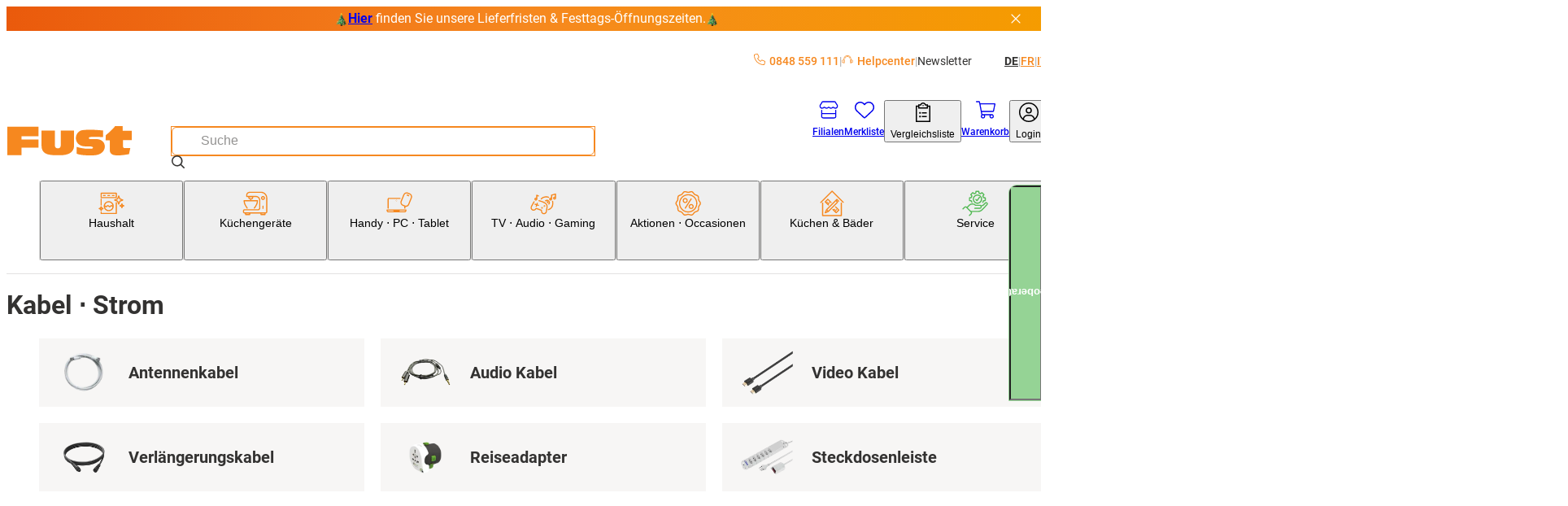

--- FILE ---
content_type: text/html; charset=utf-8
request_url: https://www.fust.ch/tv-audio-gaming/kabel-strom/c/f_zubehoer_kabel_strom
body_size: 108126
content:
<!DOCTYPE html><html lang="de-CH"><head>
  <script id='reloader' src='[data-uri]'></script>
<meta charSet="utf-8"/><meta name="viewport" content="width=device-width, initial-scale=1"/><link rel="preload" href="/_next/static/media/3170fd9aa9258fe0-s.p.woff2" as="font" crossorigin="" type="font/woff2"/><link rel="preload" href="/_next/static/media/71b2beb82c4d1389-s.p.woff2" as="font" crossorigin="" type="font/woff2"/><link rel="preload" href="/_next/static/media/f2894edcf7d09d36-s.p.woff2" as="font" crossorigin="" type="font/woff2"/><link rel="preload" as="image" imageSrcSet="/_next/image?url=https%3A%2F%2Fapi-nettoshop-prod-external.coop.ch%2Fmedias%2Ff-antennenkabel.png%3Fcontext%[base64]&amp;w=240&amp;q=75 1x"/><link rel="preload" as="image" imageSrcSet="/_next/image?url=https%3A%2F%2Fapi-nettoshop-prod-external.coop.ch%2Fmedias%2Ff-audiokabel.png%3Fcontext%[base64]&amp;w=240&amp;q=75 1x"/><link rel="preload" as="image" imageSrcSet="/_next/image?url=https%3A%2F%2Fapi-nettoshop-prod-external.coop.ch%2Fmedias%2Ff-videokabel.png%3Fcontext%[base64]&amp;w=240&amp;q=75 1x"/><link rel="preload" as="image" imageSrcSet="/_next/image?url=https%3A%2F%2Fapi-nettoshop-prod-external.coop.ch%2Fmedias%2Ff-verlaengerungskabel.png%3Fcontext%[base64]&amp;w=240&amp;q=75 1x"/><link rel="preload" as="image" imageSrcSet="/_next/image?url=https%3A%2F%2Fapi-nettoshop-prod-external.coop.ch%2Fmedias%2Ff-reiseadapter.png%3Fcontext%[base64]&amp;w=240&amp;q=75 1x"/><link rel="preload" as="image" imageSrcSet="/_next/image?url=https%3A%2F%2Fapi-nettoshop-prod-external.coop.ch%2Fmedias%2Ff-steckdosenleiste.png%3Fcontext%[base64]&amp;w=240&amp;q=75 1x"/><link rel="stylesheet" href="/_next/static/css/00722493b610dde1.css?dpl=25.11.2.0" data-precedence="next"/><link rel="stylesheet" href="/_next/static/css/26948ac1000e94de.css?dpl=25.11.2.0" data-precedence="next"/><link rel="stylesheet" href="/_next/static/css/36f88c85dedc8ebb.css?dpl=25.11.2.0" data-precedence="next"/><link rel="stylesheet" href="/_next/static/css/2d8d5e2a1b1bc691.css?dpl=25.11.2.0" data-precedence="next"/><link rel="stylesheet" href="/_next/static/css/dfc4603c684099c1.css?dpl=25.11.2.0" data-precedence="next"/><link rel="stylesheet" href="/_next/static/css/4fca95e6fcb09f39.css?dpl=25.11.2.0" data-precedence="next"/><link rel="stylesheet" href="/_next/static/css/3d2ee6e8ecad88f7.css?dpl=25.11.2.0" data-precedence="next"/><link rel="stylesheet" href="/_next/static/css/ecf8ce4083b7ebc8.css?dpl=25.11.2.0" data-precedence="next"/><link rel="stylesheet" href="/_next/static/css/9f27e2404084e5d9.css?dpl=25.11.2.0" data-precedence="next"/><link rel="stylesheet" href="/_next/static/css/61cb62beaacd2cd5.css?dpl=25.11.2.0" data-precedence="next"/><link rel="stylesheet" href="/_next/static/css/2b38e31313be74bc.css?dpl=25.11.2.0" data-precedence="next"/><link rel="stylesheet" href="/_next/static/css/e8a2e8101e910929.css?dpl=25.11.2.0" data-precedence="next"/><link rel="stylesheet" href="/_next/static/css/a60e717da5589804.css?dpl=25.11.2.0" data-precedence="next"/><link rel="stylesheet" href="/_next/static/css/a7dd572567c86d5d.css?dpl=25.11.2.0" data-precedence="next"/><link rel="stylesheet" href="/_next/static/css/2731da6c1aa262b4.css?dpl=25.11.2.0" data-precedence="next"/><link rel="stylesheet" href="/_next/static/css/d72091a30e079e96.css?dpl=25.11.2.0" data-precedence="next"/><link rel="stylesheet" href="/_next/static/css/5c22bc2cfc6d8fe6.css?dpl=25.11.2.0" data-precedence="next"/><link rel="stylesheet" href="/_next/static/css/19206fe99949e28a.css?dpl=25.11.2.0" data-precedence="next"/><link rel="stylesheet" href="/_next/static/css/f66ea08700315a39.css?dpl=25.11.2.0" data-precedence="next"/><link rel="stylesheet" href="/_next/static/css/530df9622de76d14.css?dpl=25.11.2.0" data-precedence="next"/><link rel="stylesheet" href="/_next/static/css/a2c643152fbe46f2.css?dpl=25.11.2.0" data-precedence="next"/><link rel="stylesheet" href="/_next/static/css/527e2f287f9b7b33.css?dpl=25.11.2.0" data-precedence="next"/><link rel="stylesheet" href="/_next/static/css/9dc38e1874de76ae.css?dpl=25.11.2.0" data-precedence="next"/><link rel="stylesheet" href="/_next/static/css/1d13d5eef7b2613a.css?dpl=25.11.2.0" data-precedence="next"/><link rel="stylesheet" href="/_next/static/css/38c488b3e48d9768.css?dpl=25.11.2.0" data-precedence="next"/><link rel="stylesheet" href="/_next/static/css/5742d503c3374752.css?dpl=25.11.2.0" data-precedence="next"/><link rel="stylesheet" href="/_next/static/css/00aa06223ac4ad08.css?dpl=25.11.2.0" data-precedence="next"/><link rel="stylesheet" href="/_next/static/css/affce29b308ac55c.css?dpl=25.11.2.0" data-precedence="next"/><link rel="stylesheet" href="/_next/static/css/b7998b7ebfa450c7.css?dpl=25.11.2.0" data-precedence="next"/><link rel="stylesheet" href="/_next/static/css/93f2cb1243a48215.css?dpl=25.11.2.0" data-precedence="next"/><link rel="stylesheet" href="/_next/static/css/74223df9d6eef893.css?dpl=25.11.2.0" data-precedence="next"/><link rel="stylesheet" href="/_next/static/css/2830f0094cce8267.css?dpl=25.11.2.0" data-precedence="next"/><link rel="stylesheet" href="/_next/static/css/e7e957732dcec335.css?dpl=25.11.2.0" data-precedence="next"/><link rel="stylesheet" href="/_next/static/css/2093732930e34100.css?dpl=25.11.2.0" data-precedence="next"/><link rel="stylesheet" href="/_next/static/css/744fce374726c1ff.css?dpl=25.11.2.0" data-precedence="next"/><link rel="stylesheet" href="/_next/static/css/820c061de4077e66.css?dpl=25.11.2.0" data-precedence="next"/><link rel="stylesheet" href="/_next/static/css/512264f1f97dd103.css?dpl=25.11.2.0" data-precedence="next"/><link rel="stylesheet" href="/_next/static/css/1f3b279c0e478430.css?dpl=25.11.2.0" data-precedence="next"/><link rel="stylesheet" href="/_next/static/css/cc7f624fc3ce5d36.css?dpl=25.11.2.0" data-precedence="next"/><link rel="stylesheet" href="/_next/static/css/3bff565874bdcaf5.css?dpl=25.11.2.0" data-precedence="next"/><link rel="stylesheet" href="/_next/static/css/6f9e97745262adbf.css?dpl=25.11.2.0" data-precedence="next"/><link rel="stylesheet" href="/_next/static/css/1cc74e223899f437.css?dpl=25.11.2.0" data-precedence="next"/><link rel="stylesheet" href="/_next/static/css/5d9227ea8f06836e.css?dpl=25.11.2.0" data-precedence="next"/><link rel="stylesheet" href="/_next/static/css/1c0a22b79018a16b.css?dpl=25.11.2.0" data-precedence="next"/><link rel="stylesheet" href="/_next/static/css/36f68f2fd010683c.css?dpl=25.11.2.0" data-precedence="next"/><link rel="stylesheet" href="/_next/static/css/5dab5a8a22a85e28.css?dpl=25.11.2.0" data-precedence="next"/><link rel="stylesheet" href="/_next/static/css/9dacd0269c14ebdb.css?dpl=25.11.2.0" data-precedence="next"/><link rel="stylesheet" href="/_next/static/css/5eabe9686edf193f.css?dpl=25.11.2.0" data-precedence="next"/><link rel="stylesheet" href="/_next/static/css/9a5a6005d2e4f729.css?dpl=25.11.2.0" data-precedence="next"/><link rel="stylesheet" href="/_next/static/css/576ddbad6dad1738.css?dpl=25.11.2.0" data-precedence="next"/><link rel="stylesheet" href="/_next/static/css/f9aa956750a6a540.css?dpl=25.11.2.0" data-precedence="next"/><link rel="stylesheet" href="/_next/static/css/a4c27d65eafb3fcc.css?dpl=25.11.2.0" data-precedence="next"/><link rel="stylesheet" href="/_next/static/css/28c1dd752499abd8.css?dpl=25.11.2.0" data-precedence="next"/><link rel="stylesheet" href="/_next/static/css/c28603bfd70f65e2.css?dpl=25.11.2.0" data-precedence="next"/><link rel="stylesheet" href="/_next/static/css/4de01c1a1dd1a0b2.css?dpl=25.11.2.0" data-precedence="next"/><link rel="stylesheet" href="/_next/static/css/031eaca0d32b3850.css?dpl=25.11.2.0" data-precedence="next"/><link rel="stylesheet" href="/_next/static/css/ee63ca057f4ec35f.css?dpl=25.11.2.0" data-precedence="next"/><link rel="stylesheet" href="/_next/static/css/0e21b80ecd6f0946.css?dpl=25.11.2.0" data-precedence="next"/><link rel="stylesheet" href="/_next/static/css/bde73ece92ae29c7.css?dpl=25.11.2.0" data-precedence="next"/><link rel="stylesheet" href="/_next/static/css/1f6de536107a454c.css?dpl=25.11.2.0" data-precedence="next"/><link rel="stylesheet" href="/_next/static/css/3aaf49161989dd89.css?dpl=25.11.2.0" data-precedence="next"/><link rel="stylesheet" href="/_next/static/css/71c49eef8ff5ffbb.css?dpl=25.11.2.0" data-precedence="next"/><link rel="stylesheet" href="/_next/static/css/ee0c191089b1239c.css?dpl=25.11.2.0" data-precedence="next"/><link rel="stylesheet" href="/_next/static/css/e51edff7c274e1bf.css?dpl=25.11.2.0" data-precedence="next"/><link rel="stylesheet" href="/_next/static/css/06760fffe2eeff5f.css?dpl=25.11.2.0" data-precedence="next"/><link rel="stylesheet" href="/_next/static/css/f8a0401f17f7b588.css?dpl=25.11.2.0" data-precedence="next"/><link rel="stylesheet" href="/_next/static/css/f82ec1b6c4fbf179.css?dpl=25.11.2.0" data-precedence="next"/><link rel="stylesheet" href="/_next/static/css/7ae4b006f7317f1a.css?dpl=25.11.2.0" data-precedence="next"/><link rel="stylesheet" href="/_next/static/css/97644714382fd082.css?dpl=25.11.2.0" data-precedence="next"/><link rel="stylesheet" href="/_next/static/css/75fd686c1ffb57b5.css?dpl=25.11.2.0" data-precedence="next"/><link rel="stylesheet" href="/_next/static/css/64e3ab514dca1404.css?dpl=25.11.2.0" data-precedence="next"/><link rel="stylesheet" href="/_next/static/css/1c04535dc58a3468.css?dpl=25.11.2.0" data-precedence="next"/><link rel="stylesheet" href="/_next/static/css/5198c8b1bf85b2b7.css?dpl=25.11.2.0" data-precedence="next"/><link rel="stylesheet" href="/_next/static/css/6d1b967ff0e30b90.css?dpl=25.11.2.0" data-precedence="next"/><link rel="stylesheet" href="/_next/static/css/08370b7f5b1a0722.css?dpl=25.11.2.0" data-precedence="next"/><link rel="stylesheet" href="/_next/static/css/7ea37478049cadaa.css?dpl=25.11.2.0" data-precedence="next"/><link rel="stylesheet" href="/_next/static/css/18da5b212fd59e9e.css?dpl=25.11.2.0" data-precedence="next"/><link rel="stylesheet" href="/_next/static/css/4acbac1b17e4908b.css?dpl=25.11.2.0" data-precedence="next"/><link rel="preload" as="script" fetchPriority="low" href="/_next/static/chunks/webpack-80ee37ba8af6d0c8.js?dpl=25.11.2.0"/><script src="/_next/static/chunks/87c73c54-dd8d81ac9604067c.js?dpl=25.11.2.0" async=""></script><script src="/_next/static/chunks/18-9ca301052652e734.js?dpl=25.11.2.0" async=""></script><script src="/_next/static/chunks/main-app-7b13489b43c77ae6.js?dpl=25.11.2.0" async=""></script><script src="/_next/static/chunks/6076-146dd919923df0f1.js?dpl=25.11.2.0" async=""></script><script src="/_next/static/chunks/5862-95298302bc114c3f.js?dpl=25.11.2.0" async=""></script><script src="/_next/static/chunks/7653-e078d09ef26f604b.js?dpl=25.11.2.0" async=""></script><script src="/_next/static/chunks/app/global-error-70fe967c9b98fb87.js?dpl=25.11.2.0" async=""></script><script src="/_next/static/chunks/8bb4d8db-f23f2d20c5a5f34a.js?dpl=25.11.2.0" async=""></script><script src="/_next/static/chunks/87d9c601-f9af2bf0e6d03a65.js?dpl=25.11.2.0" async=""></script><script src="/_next/static/chunks/5944-76f70a3b114e2732.js?dpl=25.11.2.0" async=""></script><script src="/_next/static/chunks/2536-0414522fa3746131.js?dpl=25.11.2.0" async=""></script><script src="/_next/static/chunks/2257-f7822054bd73b3e8.js?dpl=25.11.2.0" async=""></script><script src="/_next/static/chunks/5970-cafbac46ba832845.js?dpl=25.11.2.0" async=""></script><script src="/_next/static/chunks/6077-0f0ca80e2b8c7e29.js?dpl=25.11.2.0" async=""></script><script src="/_next/static/chunks/3962-0cbec0911534190c.js?dpl=25.11.2.0" async=""></script><script src="/_next/static/chunks/4321-69b9d7570191adad.js?dpl=25.11.2.0" async=""></script><script src="/_next/static/chunks/2811-df320abd97a2b530.js?dpl=25.11.2.0" async=""></script><script src="/_next/static/chunks/1986-7dd40ff740693f9f.js?dpl=25.11.2.0" async=""></script><script src="/_next/static/chunks/1688-28e7939394098b74.js?dpl=25.11.2.0" async=""></script><script src="/_next/static/chunks/5306-89e2ff9b841aaa2c.js?dpl=25.11.2.0" async=""></script><script src="/_next/static/chunks/6800-e5c258c8140fe9b5.js?dpl=25.11.2.0" async=""></script><script src="/_next/static/chunks/5688-df7f3b40e57286e5.js?dpl=25.11.2.0" async=""></script><script src="/_next/static/chunks/4293-2345b3654ba50bac.js?dpl=25.11.2.0" async=""></script><script src="/_next/static/chunks/9167-6909849b2d5357af.js?dpl=25.11.2.0" async=""></script><script src="/_next/static/chunks/8501-483f234336a83978.js?dpl=25.11.2.0" async=""></script><script src="/_next/static/chunks/5553-5eb9edebb8216951.js?dpl=25.11.2.0" async=""></script><script src="/_next/static/chunks/app/%5Blang%5D/(root)/category/%5BcategoryCode%5D/not-found-3cb726233c4fdf41.js?dpl=25.11.2.0" async=""></script><script src="/_next/static/chunks/app/%5Blang%5D/(root)/error-9d84cbbbdac8cb1f.js?dpl=25.11.2.0" async=""></script><script src="/_next/static/chunks/5235-c842053b9606df56.js?dpl=25.11.2.0" async=""></script><script src="/_next/static/chunks/34-8945bc8a68134912.js?dpl=25.11.2.0" async=""></script><script src="/_next/static/chunks/8334-4911b6738d28c303.js?dpl=25.11.2.0" async=""></script><script src="/_next/static/chunks/app/%5Blang%5D/(root)/layout-d05de5601a301631.js?dpl=25.11.2.0" async=""></script><script src="/_next/static/chunks/1337-852c34bcaf3858fc.js?dpl=25.11.2.0" async=""></script><script src="/_next/static/chunks/app/%5Blang%5D/(root)/category/%5BcategoryCode%5D/page-1526914fe03c3918.js?dpl=25.11.2.0" async=""></script><script src="/_next/static/chunks/8376-c594bcd5357ae106.js?dpl=25.11.2.0" async=""></script><script src="/_next/static/chunks/7017-edf9e0a31e03133a.js?dpl=25.11.2.0" async=""></script><script src="/_next/static/chunks/2781-a5d2468eba8d3ab1.js?dpl=25.11.2.0" async=""></script><script src="/_next/static/chunks/app/%5Blang%5D/layout-2dcdfa05407c3982.js?dpl=25.11.2.0" async=""></script><link rel="preload" href="https://zddpcagcdb.kameleoon.eu/kameleoon.js" as="script"/><meta name="next-size-adjust" content=""/><link rel="preconnect dns-prefetch" href="https://www.google.com"/><link rel="preconnect dns-prefetch" href="https://connect.facebook.net"/><link rel="preconnect dns-prefetch" href="https://tags.tiqcdn.com"/><link rel="preconnect dns-prefetch" href="https://fonts.gstatic.com"/><title>Kabel ⋅ Strom kaufen | Fust</title><meta name="description" content="Kabel ⋅ Strom jetzt online bestellen. Machen Sie den Test! ✓ Schnelle Lieferung ✓ Online kaufen mit Service ✓ Installation und Reparatur"/><meta name="robots" content="index, follow"/><meta name="baseUrl" content="https://api-nettoshop-prod-external.coop.ch"/><meta name="hostUrl" content="https://www.fust.ch"/><link rel="canonical" href="https://www.fust.ch/tv-audio-gaming/kabel-strom/c/f_zubehoer_kabel_strom"/><link rel="alternate" hrefLang="x-default" href="https://www.fust.ch/tv-audio-gaming/kabel-strom/c/f_zubehoer_kabel_strom"/><link rel="alternate" hrefLang="de" href="https://www.fust.ch/tv-audio-gaming/kabel-strom/c/f_zubehoer_kabel_strom"/><link rel="alternate" hrefLang="it" href="https://www.fust.ch/it/tv-audio-gaming/cavo-alimentazione/c/f_zubehoer_kabel_strom"/><link rel="alternate" hrefLang="fr" href="https://www.fust.ch/fr/tv-audio-gaming/cable-electricite/c/f_zubehoer_kabel_strom"/><meta property="og:title" content="Kabel ⋅ Strom kaufen | Fust"/><meta property="og:description" content="Kabel ⋅ Strom jetzt online bestellen. Machen Sie den Test! ✓ Schnelle Lieferung ✓ Online kaufen mit Service ✓ Installation und Reparatur"/><meta property="og:url" content="https://www.fust.ch/tv-audio-gaming/kabel-strom/c/f_zubehoer_kabel_strom"/><meta property="og:site_name" content="Fust"/><meta property="og:locale" content="de"/><meta property="og:country_name" content="Schweiz"/><meta property="og:image" content="https://www.fust.ch/opengraph-image.jpg"/><meta property="og:image:alt" content="Fust Logo"/><meta property="og:image:width" content="1200"/><meta property="og:image:height" content="630"/><meta property="og:locale:alternate" content="de"/><meta property="og:locale:alternate" content="fr"/><meta property="og:locale:alternate" content="it"/><meta property="og:type" content="website"/><meta name="twitter:card" content="summary_large_image"/><meta name="twitter:title" content="Kabel ⋅ Strom kaufen | Fust"/><meta name="twitter:description" content="Kabel ⋅ Strom jetzt online bestellen. Machen Sie den Test! ✓ Schnelle Lieferung ✓ Online kaufen mit Service ✓ Installation und Reparatur"/><meta name="twitter:image" content="https://www.fust.ch/opengraph-image.jpg"/><meta name="twitter:image:alt" content="Fust Logo"/><meta name="twitter:image:width" content="1200"/><meta name="twitter:image:height" content="630"/><link rel="icon" href="/favicon.ico" type="image/x-icon" sizes="32x32"/><link rel="icon" href="/icon.png?353b592421ea539b" type="image/png" sizes="32x32"/><link rel="apple-touch-icon" href="/apple-icon.png?2341611329ea0807" type="image/png" sizes="180x180"/><script src="/_next/static/chunks/polyfills-42372ed130431b0a.js?dpl=25.11.2.0" noModule=""></script></head><body class="__variable_760ac9 body"><dialog class="modal modal--is-closable modal--position-top modal--variant-login"><header class="modal__header"><img alt="Fust Logo" loading="lazy" width="68" height="24.65" decoding="async" data-nimg="1" style="color:transparent" srcSet="/_next/image?url=%2Flogo.svg&amp;w=240&amp;q=75 1x" src="/_next/image?url=%2Flogo.svg&amp;w=240&amp;q=75"/><button class="modal__close-button" type="button" aria-label="Schliessen"><svg xmlns="http://www.w3.org/2000/svg" width="25" height="25" fill="currentColor" viewBox="0 -960 960 960" alt="modal-close-icon"><path d="m256-200-56-56 224-224-224-224 56-56 224 224 224-224 56 56-224 224 224 224-56 56-224-224z"></path></svg></button></header><div class="modal__content"><div class="login-modal__wrapper"><div class="tabs tabs--variant-login"><div class="tabs__list" role="tablist"><button id="login" class="tabs__item tabs__item--is-active" role="tab" tabindex="0" aria-controls="tab_login" aria-selected="true">Bereits Kunde</button><button id="register" class="tabs__item tabs__item--no-text-transform" role="tab" tabindex="-1" aria-controls="tab_register">Neu hier?</button></div><section class="tab tab--no-padding" id="tab_login" aria-labelledby="login" role="tabpanel" tabindex="0"><div class="login-content"><h2 class="login-content__title">Willkommen zurück</h2><p class="login-content__subtitle">Schön, dass Sie wieder da sind.</p><button class="button button--variant-supercard button--width-full button--padding-500 supercard-button" type="button"><span class="button__icon"><svg xmlns="http://www.w3.org/2000/svg" viewBox="0 0 1000 1063.096"><path fill="currentColor" d="M140 765.095h632c42 0 76-32 80-73H60c4 41 38 73 80 73m713-272c0-17 13-30 29-30s30 13 30 30v191c0 77-63 140-140 140H140c-77 0-140-63-140-140v-308c0-77 63-140 140-140h416c16 0 29 13 29 29 0 17-13 30-29 30H140c-45 0-81 36-81 81v199h794zm71-186c11-19 17-40 17-63 0-70-56-126-126-126s-127 56-127 126c0 24 7 46 19 65 21-18 62-31 109-31s86 12 108 29m-109-248c102 0 185 83 185 185s-83 185-185 185-186-83-186-185 84-185 186-185m-56 143c0-32 26-57 57-57 32 0 58 25 58 57s-26 58-58 58c-31 0-57-26-57-58"></path></svg></span><span class="button__text">Supercard Id Login</span></button><button class="button button--variant-secondary button--width-full button--padding-500 login-content__login-button" type="button"><span class="button__text">fust.ch Login</span></button><div class="login-content__link-container"><svg xmlns="http://www.w3.org/2000/svg" viewBox="0 0 1378 1000" class="login-content__link-icon" width="21" height="26"><path d="m640 .01-11 1q-24 4-40 22.5t-16 43.5q0 27 19.5 46.5t47.5 19.5h526q-73 145-227 279.5t-379 249.5q-227 116-512 206-26 8-38.5 33t-4.5 51 32.5 38.5 50.5 4.5q422-132 719-320 300-189 440-414l-1 479 1 10q4 24 22.5 40t43.5 16q28 0 47-19t19-47v-682q-1-5-4-13l-1-4q-11-25-36-36-13-5-25-5z"></path></svg><a class="button button--variant-text button--width-full button--padding-500 login-content__link" href="/scid/onboarding/start"><span class="button__text">fust.ch Login mit<br/>Supercard verknüpfen</span></a></div><div class="supercard-advantages"><div class="supercard-advantages__container supercard-advantages__container--diamond"></div><div class="supercard-advantages__container supercard-advantages__container--inner"><img alt="supercard-logo" loading="lazy" width="50" height="43.6667" decoding="async" data-nimg="1" class="supercard-advantages__supercard-image" style="color:transparent" srcSet="/_next/image?url=%2Fimages%2Fsupercard-supi.png&amp;w=240&amp;q=75 1x" src="/_next/image?url=%2Fimages%2Fsupercard-supi.png&amp;w=240&amp;q=75"/><p class="supercard-advantages__text">Ihre Supercard Vorteile:</p><ul class="supercard-list"><li class="supercard-item"><svg xmlns="http://www.w3.org/2000/svg" viewBox="0 0 1038 1063.096" class="supercard-item__icon" width="14.5" height="14.5"><path fill="currentColor" d="M519 .095c-276 0-500 224-500 500s224 500 500 500 500-224 500-500c0-133-52-260-146-354-94-93-221-146-354-146m306 359-365 365c-9 9-24 9-33 0l-8-8-201-202c-9-9-9-24 0-33l50-50c9-9 24-9 33 0l142 143 299-298c9-9 24-9 33 0l49 50c5 4 7 10 7 16 0 7-2 13-7 17z"></path></svg><p class="supercard-item__text">Digitale Bons einlösen und profitieren</p></li><li class="supercard-item"><svg xmlns="http://www.w3.org/2000/svg" viewBox="0 0 1038 1063.096" class="supercard-item__icon" width="14.5" height="14.5"><path fill="currentColor" d="M519 .095c-276 0-500 224-500 500s224 500 500 500 500-224 500-500c0-133-52-260-146-354-94-93-221-146-354-146m306 359-365 365c-9 9-24 9-33 0l-8-8-201-202c-9-9-9-24 0-33l50-50c9-9 24-9 33 0l142 143 299-298c9-9 24-9 33 0l49 50c5 4 7 10 7 16 0 7-2 13-7 17z"></path></svg><p class="supercard-item__text">Mit Digitaler Zahlkarte / Superpunkten bezahlen</p></li><li class="supercard-item"><svg xmlns="http://www.w3.org/2000/svg" viewBox="0 0 1038 1063.096" class="supercard-item__icon" width="14.5" height="14.5"><path fill="currentColor" d="M519 .095c-276 0-500 224-500 500s224 500 500 500 500-224 500-500c0-133-52-260-146-354-94-93-221-146-354-146m306 359-365 365c-9 9-24 9-33 0l-8-8-201-202c-9-9-9-24 0-33l50-50c9-9 24-9 33 0l142 143 299-298c9-9 24-9 33 0l49 50c5 4 7 10 7 16 0 7-2 13-7 17z"></path></svg><p class="supercard-item__text">Jederzeit Digitale Kassenzettel aller Einkäufe einsehen</p></li><li class="supercard-item"><svg xmlns="http://www.w3.org/2000/svg" viewBox="0 0 1038 1063.096" class="supercard-item__icon" width="14.5" height="14.5"><path fill="currentColor" d="M519 .095c-276 0-500 224-500 500s224 500 500 500 500-224 500-500c0-133-52-260-146-354-94-93-221-146-354-146m306 359-365 365c-9 9-24 9-33 0l-8-8-201-202c-9-9-9-24 0-33l50-50c9-9 24-9 33 0l142 143 299-298c9-9 24-9 33 0l49 50c5 4 7 10 7 16 0 7-2 13-7 17z"></path></svg><p class="supercard-item__text">Ein Login für alle Coop-Services</p></li></ul></div></div></div></section><section class="tab tab--hidden tab--no-padding tab--no-text-transform" id="tab_register" aria-labelledby="register" hidden="" role="tabpanel" tabindex="-1"><div class="registration-content"><h2 class="registration-content__title">Willkommen bei fust.ch</h2><p class="registration-content__subtitle">Jetzt kostenlos registrieren</p><button class="button button--variant-supercard button--width-full button--padding-500 supercard-button" type="button"><span class="button__icon"><svg xmlns="http://www.w3.org/2000/svg" viewBox="0 0 1000 1063.096"><path fill="currentColor" d="M140 765.095h632c42 0 76-32 80-73H60c4 41 38 73 80 73m713-272c0-17 13-30 29-30s30 13 30 30v191c0 77-63 140-140 140H140c-77 0-140-63-140-140v-308c0-77 63-140 140-140h416c16 0 29 13 29 29 0 17-13 30-29 30H140c-45 0-81 36-81 81v199h794zm71-186c11-19 17-40 17-63 0-70-56-126-126-126s-127 56-127 126c0 24 7 46 19 65 21-18 62-31 109-31s86 12 108 29m-109-248c102 0 185 83 185 185s-83 185-185 185-186-83-186-185 84-185 186-185m-56 143c0-32 26-57 57-57 32 0 58 25 58 57s-26 58-58 58c-31 0-57-26-57-58"></path></svg></span><span class="button__text">Supercard Id Login</span></button><div class="supercard-advantages"><div class="supercard-advantages__container supercard-advantages__container--diamond"></div><div class="supercard-advantages__container supercard-advantages__container--inner"><img alt="supercard-logo" loading="lazy" width="50" height="43.6667" decoding="async" data-nimg="1" class="supercard-advantages__supercard-image" style="color:transparent" srcSet="/_next/image?url=%2Fimages%2Fsupercard-supi.png&amp;w=240&amp;q=75 1x" src="/_next/image?url=%2Fimages%2Fsupercard-supi.png&amp;w=240&amp;q=75"/><p class="supercard-advantages__text">Ihre Supercard Vorteile:</p><ul class="supercard-list"><li class="supercard-item"><svg xmlns="http://www.w3.org/2000/svg" viewBox="0 0 1038 1063.096" class="supercard-item__icon" width="14.5" height="14.5"><path fill="currentColor" d="M519 .095c-276 0-500 224-500 500s224 500 500 500 500-224 500-500c0-133-52-260-146-354-94-93-221-146-354-146m306 359-365 365c-9 9-24 9-33 0l-8-8-201-202c-9-9-9-24 0-33l50-50c9-9 24-9 33 0l142 143 299-298c9-9 24-9 33 0l49 50c5 4 7 10 7 16 0 7-2 13-7 17z"></path></svg><p class="supercard-item__text">Digitale Bons einlösen und profitieren</p></li><li class="supercard-item"><svg xmlns="http://www.w3.org/2000/svg" viewBox="0 0 1038 1063.096" class="supercard-item__icon" width="14.5" height="14.5"><path fill="currentColor" d="M519 .095c-276 0-500 224-500 500s224 500 500 500 500-224 500-500c0-133-52-260-146-354-94-93-221-146-354-146m306 359-365 365c-9 9-24 9-33 0l-8-8-201-202c-9-9-9-24 0-33l50-50c9-9 24-9 33 0l142 143 299-298c9-9 24-9 33 0l49 50c5 4 7 10 7 16 0 7-2 13-7 17z"></path></svg><p class="supercard-item__text">Mit Digitaler Zahlkarte / Superpunkten bezahlen</p></li><li class="supercard-item"><svg xmlns="http://www.w3.org/2000/svg" viewBox="0 0 1038 1063.096" class="supercard-item__icon" width="14.5" height="14.5"><path fill="currentColor" d="M519 .095c-276 0-500 224-500 500s224 500 500 500 500-224 500-500c0-133-52-260-146-354-94-93-221-146-354-146m306 359-365 365c-9 9-24 9-33 0l-8-8-201-202c-9-9-9-24 0-33l50-50c9-9 24-9 33 0l142 143 299-298c9-9 24-9 33 0l49 50c5 4 7 10 7 16 0 7-2 13-7 17z"></path></svg><p class="supercard-item__text">Jederzeit Digitale Kassenzettel aller Einkäufe einsehen</p></li><li class="supercard-item"><svg xmlns="http://www.w3.org/2000/svg" viewBox="0 0 1038 1063.096" class="supercard-item__icon" width="14.5" height="14.5"><path fill="currentColor" d="M519 .095c-276 0-500 224-500 500s224 500 500 500 500-224 500-500c0-133-52-260-146-354-94-93-221-146-354-146m306 359-365 365c-9 9-24 9-33 0l-8-8-201-202c-9-9-9-24 0-33l50-50c9-9 24-9 33 0l142 143 299-298c9-9 24-9 33 0l49 50c5 4 7 10 7 16 0 7-2 13-7 17z"></path></svg><p class="supercard-item__text">Ein Login für alle Coop-Services</p></li></ul></div></div><footer class="registration-content__footer"><a class="button button--variant-text button--width-full button--padding-500 registration-content__link" href="https://www.fust.ch/registration"><span class="button__text">fust.ch Login ohne Supercard Vorteile erstellen</span></a></footer></div></section></div></div></div></dialog><script>(self.__next_s=self.__next_s||[]).push(["https://zddpcagcdb.kameleoon.eu/kameleoon.js",{"id":"kameleeon-external-js"}])</script><dialog class="modal modal--position-center cart-merge-modal"><header class="modal__header"><div class="modal__title">Warenkorb zusammenführen</div></header><div class="modal__content"><div class="cart-merge-modal__content">Es befinden sich bereits Produkte in Ihrem gespeicherten Warenkorb. Wollen Sie diese dem aktuellen Warenkorb hinzufügen?</div></div><footer class="modal__footer"><div class="cart-merge-modal__actions"><button class="button button--variant-primary button--width-full button--padding-500" type="button"><span class="button__text">Ja</span></button><button class="button button--variant-secondary button--width-full button--padding-500" type="button"><span class="button__text">Nein</span></button></div></footer></dialog><nav class="skip-nav-link" aria-label="Quick Link Navigation"><ul><li><a class="skip-nav-link__item" href="#main-navigation">Zur Kategorie Navigation</a></li><li><a class="skip-nav-link__item" href="#user-navigation">Zur Benutzer Navigation</a></li><li><a class="skip-nav-link__item" href="#main-content">Zum Seiteninhalt</a></li><li><a class="skip-nav-link__item" href="#footer-navigation">Zur Footer Navigation</a></li></ul></nav><header class="header header--variant-default"><div class="header__container"><div class="header__meta"><ul class="header-quick-links"><li class="header-quick-links__item"><a class="header-quick-links__link" rel="nofollow" href="tel:0848559111"><svg xmlns="http://www.w3.org/2000/svg" viewBox="0 0 512 512" class="header-quick-links__image"><path fill="currentColor" d="M375.8 275.2c-16.4-7-35.4-2.4-46.7 11.4l-33.2 40.6c-46-26.7-84.4-65.1-111.1-111.1l40.5-33.1c13.8-11.3 18.5-30.3 11.4-46.7l-48-112C181.2 6.7 162.3-3.1 143.6.9l-112 24C13.2 28.8 0 45.1 0 64c0 236.7 183.5 430.5 416 446.9 4.5.3 9.1.6 13.7.8h.1c6.1.2 12.1.4 18.3.4 18.9 0 35.2-13.2 39.1-31.6l24-112c4-18.7-5.8-37.6-23.4-45.1l-112-48zM447.7 480C218.1 479.8 32 293.7 32 64c0-3.8 2.6-7 6.3-7.8l112-24c3.7-.8 7.5 1.2 9 4.7l48 112c1.4 3.3.5 7.1-2.3 9.3l-40.6 33.2c-12.1 9.9-15.3 27.2-7.4 40.8 29.5 50.9 71.9 93.3 122.7 122.7 13.6 7.9 30.9 4.7 40.8-7.4l33.2-40.6c2.3-2.8 6.1-3.7 9.3-2.3l112 48c3.5 1.5 5.5 5.3 4.7 9l-24 112c-.8 3.7-4.1 6.3-7.8 6.3h-.3z"></path></svg>0848 559 111</a></li><li class="header-quick-links__item"><a href="https://helpcenter.fust.ch/hc/de" class="header-quick-links__link"><svg xmlns="http://www.w3.org/2000/svg" data-name="Ebene_1" viewBox="0 0 32 32" class="header-quick-links__image"><path fill="currentColor" d="M24 13.52c-.78-3.51-4.15-6.05-8.01-6.05s-7.24 2.54-8.01 6.05c-.08.38.15.75.53.84.38.08.75-.15.83-.53.64-2.87 3.43-4.96 6.65-4.96s6.01 2.08 6.65 4.96c.07.33.36.55.68.55.05 0 .1 0 .15-.02.38-.08.62-.46.53-.84"></path><path fill="currentColor" d="M28.33 17.17h-1.06c-.07-.55-.38-1.02-.84-1.3v-1.35c0-6.2-5.31-9.9-10.45-9.9s-10.45 3.7-10.45 9.9v1.24c-.56.24-.96.78-1.04 1.41H3.43c-1.73 0-3.14 1.61-3.14 3.6v1.28c0 1.98 1.41 3.6 3.14 3.6h1.06c.1.87.84 1.55 1.74 1.55.97 0 1.76-.79 1.76-1.76v-8.06c0-.72-.44-1.34-1.06-1.61v-1.24c0-5.52 4.66-8.5 9.05-8.5s9.05 3.18 9.05 8.5v1.17c-.73.22-1.26.88-1.26 1.68v8.06c0 .97.79 1.76 1.76 1.76.9 0 1.64-.68 1.74-1.55h1.06c1.73 0 3.14-1.61 3.14-3.6v-1.28c0-1.98-1.41-3.6-3.14-3.6M1.7 22.05v-1.28c0-1.21.78-2.2 1.74-2.2h1.04v5.67H3.44c-.96 0-1.74-.98-1.74-2.19m4.9 3.39c0 .2-.16.36-.36.36s-.36-.16-.36-.36v-8.06c0-.2.16-.36.36-.36s.36.16.36.36zm19.29 0c0 .2-.16.36-.36.36s-.36-.16-.36-.36v-8.06c0-.2.16-.36.36-.36s.36.16.36.36zm4.18-3.39c0 1.21-.78 2.19-1.74 2.19h-1.04v-5.67h1.04c.96 0 1.74.98 1.74 2.2z"></path></svg>Helpcenter</a></li><li class="header-quick-links__item header-quick-links__item--newsletter"><a class="header-quick-links__link" href="/newsletter">Newsletter</a></li></ul><div class="header__language-navigation"><!--$?--><template id="B:0"></template><!--/$--></div></div><div class="header__main"><div class="header__logo-container"><a title="Zur Startseite" href="/"><svg xmlns="http://www.w3.org/2000/svg" width="155" height="36" viewBox="0 0 383 90.086" class="header__logo" alt="Logo dipl. Ing. Fust"><path fill="#f6881f" d="m105.4 13.8 40.85.2v45.7c0 11.55 18.25 12.05 18.25.1V14.05h41v45.7c0 23.5-21.5 29.75-41 29.75h-15c-29 0-44.2-6.2-44.2-29.7Z"></path><path fill="#f6881f" d="M261 90c50.12 1.87 49.25-50 13.5-50h-18c-8 0-7.5-6.5 0-6.5a340 340 0 0 1 38.5.5V13.5a462 462 0 0 0-46.25-2.5L236 12c-32 0-35.5 49 2.62 50.37l15.88.12c13.5.5 11 8.12 1 7.12-17.25.75-30.12-2.12-42-5.62v20.75c11.88 6.5 47.5 5.25 47.5 5.25Z"></path><path fill="#f6881f" d="M303 28c8.5-7 24.5-21 28.5-28H355v14.5h28V43h-27v19.5c0 6.5 7 5 10.5 5h12l-4 19c-10.5 2.5-22 3-28 3.5h-11c-13 0-19.5-5.5-20-14V43.5h-13ZM.05 89.75h43.7v-23.5H96v-25H43.75V31H96V2H0Z"></path></svg></a></div><div class="header__search"><div class="header__navigation-toggle"><button class="main-navigation-mobile__trigger"><svg xmlns="http://www.w3.org/2000/svg" width="28" height="28" fill="currentColor" viewBox="0 -960 960 960" alt="Toggle Navigation"><path d="M120-240v-80h720v80zm0-200v-80h720v80zm0-200v-80h720v80z"></path></svg>Menu</button></div><label id="search-bar-input-label" class="invisible">Suchfeld</label><span class="input input--slot-left search-bar"><div class="input__input-inner"><input type="text" class="input__field" placeholder="Suche" autofocus="" aria-labelledby="search-bar-input-label" name="search" value=""/><span class="input__slot"><svg xmlns="http://www.w3.org/2000/svg" viewBox="0 0 19 19" width="16" height="16"><path fill="currentColor" fill-rule="evenodd" d="M8 0a8.07 8.07 0 0 1 8.1 8.1 8 8 0 0 1-1.7 5l4.3 4.3a.92.92 0 0 1-1.3 1.3l-4.3-4.3a8 8 0 0 1-5 1.7A8.07 8.07 0 0 1 0 8a7.9 7.9 0 0 1 8-8m0 1.9a6.2 6.2 0 0 0 0 12.4 6 6 0 0 0 4.3-1.8 6 6 0 0 0 1.8-4.3A6.11 6.11 0 0 0 8 1.9"></path></svg></span></div></span></div><div class="header__user-navigation"><nav class="user-navigation" aria-label="Benutzer Navigation" id="user-navigation"><ul class="user-navigation__list"><li class="user-navigation__item"><a class="user-navigation__button user-navigation__button--cart" aria-label="Filialen" href="/store-finder"><span class="user-navigation__icon"><svg xmlns="http://www.w3.org/2000/svg" viewBox="0 0 576 512" width="24" height="24"><path fill="currentColor" d="M520.6 120.9c18.7 29.6.3 66.6-29.2 70.6-2.6.3-5.2.5-7.9.5-16.5 0-31.2-7.2-41.5-18.5-6.1-6.7-14.7-10.5-23.7-10.5s-17.6 3.8-23.7 10.5c-10.2 11.2-24.8 18.4-41.4 18.4-16.5 0-31.3-7.2-41.4-18.4-6.1-6.7-14.7-10.5-23.7-10.5s-17.7 3.8-23.7 10.5C254 184.8 239.3 192 222.7 192c-16.5 0-31.3-7.2-41.4-18.4-6.1-6.7-14.7-10.5-23.7-10.5s-17.7 3.8-23.7 10.5C123.6 184.8 109 192 92.4 192c-2.6 0-5.2-.2-7.9-.5-29.3-4-47.7-41-29.1-70.6L111.6 32h352.8zM483.4 224c4.1 0 8.1-.3 12.1-.8 55.5-7.4 81.8-72.5 52.1-119.4l-57.3-90.7C485.2 5 476.1 0 466.4 0H109.6c-9.7 0-18.8 5-23.9 13.1l-57.4 90.7c-29.6 46.8-3.4 111.9 51.9 119.4 4 .5 8.1.8 12.1.8 19.6 0 37.5-6.4 52-17 4.8-3.5 9.2-7.6 13.2-11.9 4 4.4 8.4 8.4 13.2 11.9 14.5 10.6 32.4 17 52 17s37.5-6.4 52-17c4.8-3.5 9.2-7.6 13.2-12 4 4.4 8.4 8.4 13.2 11.9 14.5 10.6 32.4 17 52 17 19.8 0 37.8-6.5 52.3-17.3q7.05-5.25 12.9-11.7c3.9 4.3 8.3 8.3 13 11.8 14.5 10.7 32.5 17.2 52.2 17.2zM80 256c-8.8 0-16 7.2-16 16v176c0 35.3 28.7 64 64 64h320c35.3 0 64-28.7 64-64V272c0-8.8-7.2-16-16-16s-16 7.2-16 16v80H96v-80c0-8.8-7.2-16-16-16m16 128h384v64c0 17.7-14.3 32-32 32H128c-17.7 0-32-14.3-32-32z"></path></svg></span><span class="user-navigation__label">Filialen</span></a></li><li class="user-navigation__item"><a class="user-navigation__button user-navigation__button--cart" aria-label="Merkliste" href="/wishlist"><span class="user-navigation__icon"><svg xmlns="http://www.w3.org/2000/svg" viewBox="0 0 512 512" width="24" height="24"><path fill="currentColor" d="m244 130.6-12-13.5-4.2-4.7c-26-29.2-65.3-42.8-103.8-35.8-53.3 9.7-92 56.1-92 110.3v3.5c0 32.3 13.4 63.1 37.1 85.1L253 446.8c.8.7 1.9 1.2 3 1.2s2.2-.4 3-1.2l184-171.3c23.6-22 37-52.8 37-85.1v-3.5c0-54.2-38.7-100.6-92-110.3-38.5-7-77.8 6.6-103.8 35.8l-4.2 4.7-12 13.5c-3 3.4-7.4 5.4-12 5.4s-8.9-2-12-5.4m34.9-57.1c32.1-25.1 73.8-35.8 114.8-28.4C462.2 57.6 512 117.3 512 186.9v3.5c0 36-13.1 70.6-36.6 97.5-3.4 3.8-6.9 7.5-10.7 11l-184 171.3c-.8.8-1.7 1.5-2.6 2.2-6.3 4.9-14.1 7.5-22.1 7.5-9.2 0-18-3.5-24.8-9.7L47.2 299c-3.8-3.5-7.3-7.2-10.7-11C13.1 261 0 226.4 0 190.4v-3.5C0 117.3 49.8 57.6 118.3 45.1c40.9-7.4 82.6 3.2 114.7 28.4 6.7 5.3 13 11.1 18.7 17.6l4.2 4.7 4.2-4.7c4.2-4.7 8.6-9.1 13.3-13.1l5.4-4.5z"></path></svg></span><span class="user-navigation__label">Merkliste</span></a></li><li class="product-comparison-modal"><button class="product-comparison-modal__trigger-button"><span class="product-comparison-modal__icon"><svg xmlns="http://www.w3.org/2000/svg" viewBox="0 0 384 512" width="24" height="24" alt="g"><path fill="currentColor" d="M145.5 68c5.3-20.7 24.1-36 46.5-36s41.2 15.3 46.5 36l3.1 12H288v48H96V80h46.4zM192 0c-32.8 0-61 19.8-73.3 48H64v32H0v432h384V80h-64V48h-54.7C253 19.8 224.8 0 192 0m128 144v-32h32v368H32V112h32v48h256zM208 80a16 16 0 1 0-32 0 16 16 0 1 0 32 0m-72 192a24 24 0 1 0-48 0 24 24 0 1 0 48 0m40-16h-16v32h128v-32H176m0 96h-16v32h128v-32H176m-64 40a24 24 0 1 0 0-48 24 24 0 1 0 0 48"></path></svg></span><span class="product-comparison-modal__label">Vergleichsliste</span></button><dialog class="modal modal--is-closable modal--position-center product-comparison-modal__modal"><header class="modal__header"><div class="modal__title">Produkte vergleichen</div><button class="modal__close-button" type="button" aria-label="Schliessen"><svg xmlns="http://www.w3.org/2000/svg" width="25" height="25" fill="currentColor" viewBox="0 -960 960 960" alt="modal-close-icon"><path d="m256-200-56-56 224-224-224-224 56-56 224 224 224-224 56 56-224 224 224 224-56 56-224-224z"></path></svg></button></header><div class="modal__content"><div class="product-comparison-modal__modal-inner"></div></div></dialog></li><li class="user-navigation__item"><a class="user-navigation__button user-navigation__button--cart" aria-label="Warenkorb" href="/checkout/cart"><span class="user-navigation__icon"><svg xmlns="http://www.w3.org/2000/svg" viewBox="0 0 576 512" width="24" height="24"><path fill="currentColor" d="M551.991 64H129.28l-8.329-44.423C118.822 8.226 108.911 0 97.362 0H12C5.373 0 0 5.373 0 12v8c0 6.627 5.373 12 12 12h78.72l69.927 372.946C150.305 416.314 144 431.42 144 448c0 35.346 28.654 64 64 64s64-28.654 64-64a63.7 63.7 0 0 0-8.583-32h145.167a63.7 63.7 0 0 0-8.583 32c0 35.346 28.654 64 64 64s64-28.654 64-64c0-17.993-7.435-34.24-19.388-45.868C506.022 391.891 496.76 384 485.328 384H189.28l-12-64h331.381c11.368 0 21.177-7.976 23.496-19.105l43.331-208C578.592 77.991 567.215 64 551.991 64M240 448c0 17.645-14.355 32-32 32s-32-14.355-32-32 14.355-32 32-32 32 14.355 32 32m224 32c-17.645 0-32-14.355-32-32s14.355-32 32-32 32 14.355 32 32-14.355 32-32 32m38.156-192H171.28l-36-192h406.876z"></path></svg></span><span class="user-navigation__label">Warenkorb</span></a></li><li class="user-navigation__item"><button type="button" class="user-navigation__button user-navigation__button--profile"><span class="user-navigation__icon"><svg xmlns="http://www.w3.org/2000/svg" viewBox="0 0 512 512" width="24" height="24"><path fill="currentColor" d="M412.1 416.6c-14-55.5-64.2-96.6-124.1-96.6h-64c-59.9 0-110.1 41.1-124.1 96.6C58 375.9 32 319 32 256 32 132.3 132.3 32 256 32s224 100.3 224 224c0 63-26 119.9-67.9 160.6M383.6 440c-36.1 25.2-80.1 40-127.6 40s-91.5-14.8-127.7-39.9c4-49.3 45.3-88.1 95.7-88.1h64c50.4 0 91.6 38.8 95.7 88.1zM256 512a256 256 0 1 0 0-512 256 256 0 1 0 0 512m0-256a48 48 0 1 1 0-96 48 48 0 1 1 0 96m-80-48a80 80 0 1 0 160 0 80 80 0 1 0-160 0"></path></svg></span><span class="user-navigation__label">Login</span></button></li></ul></nav></div></div><div class="header__main-navigation"><nav id="main-navigation" class="main-navigation" aria-label="Kategorie- Navigation"><ul class="main-navigation__list-level-1"><li class="main-navigation__list-item-level-1 main-navigation__list-item-level-1--layout-primary"><button class="main-navigation__level-1-button"><div class="main-navigation__icon main-navigation__icon--svg"><?xml version="1.0" encoding="UTF-8"?>
<svg id="a" data-name="Ebene 1" xmlns="http://www.w3.org/2000/svg" viewBox="0 0 32 32">
  <path d="M3.37,18.69c.39,0,.7-.31.7-.7v-7.21c0-.39-.31-.7-.7-.7s-.7.31-.7.7v7.21c0,.39.31.7.7.7Z" style="fill: ;"/>
  <path d="M22.05,14.39c-.39,0-.7.31-.7.7v12.63H4.07v-.99c0-.39-.31-.7-.7-.7s-.7.31-.7.7v1.69c0,.39.31.7.7.7h18.67c.39,0,.7-.31.7-.7v-13.33c0-.39-.31-.7-.7-.7Z" style="fill: ;"/>
  <path d="M6.54,19.44c0,3.4,2.77,6.17,6.17,6.17s6.17-2.77,6.17-6.17-2.77-6.17-6.17-6.17-6.17,2.77-6.17,6.17ZM12.71,24.21c-2.39,0-4.36-1.78-4.7-4.08.3.32.72.66,1.42.66.87,0,1.33-.53,1.63-.89.27-.32.36-.4.56-.4s.29.08.56.4c.3.35.76.89,1.63.89s1.33-.53,1.63-.89c.27-.32.36-.4.56-.4s.29.08.56.4c.18.21.43.48.78.67-.51,2.09-2.38,3.65-4.62,3.65ZM17.41,18.75c-.3-.32-.72-.66-1.42-.66-.87,0-1.33.54-1.63.89-.27.32-.36.4-.56.4s-.29-.08-.56-.4c-.3-.35-.76-.89-1.63-.89s-1.33.54-1.63.89c-.27.32-.36.4-.56.4s-.29-.08-.56-.4c-.18-.21-.43-.48-.78-.67.51-2.09,2.38-3.65,4.62-3.65,2.39,0,4.36,1.78,4.7,4.08Z" style="fill: ;"/>
  <path d="M3.37,9.55h18.67c.39,0,.7-.31.7-.7V3.56c0-.39-.31-.7-.7-.7H3.37c-.39,0-.7.31-.7.7v5.29c0,.39.31.7.7.7ZM21.35,4.26v3.89H4.07v-3.89h17.27Z" style="fill: ;"/>
  <path d="M6.21,7.11h2.01c.39,0,.7-.31.7-.7s-.31-.7-.7-.7h-2.01c-.39,0-.7.31-.7.7s.31.7.7.7Z" style="fill: ;"/>
  <path d="M11.71,7.11h2.01c.39,0,.7-.31.7-.7s-.31-.7-.7-.7h-2.01c-.39,0-.7.31-.7.7s.31.7.7.7Z" style="fill: ;"/>
  <path d="M17.21,7.11h2.01c.39,0,.7-.31.7-.7s-.31-.7-.7-.7h-2.01c-.39,0-.7.31-.7.7s.31.7.7.7Z" style="fill: ;"/>
  <path d="M30.24,12.55c.27-.11.44-.36.44-.65s-.18-.55-.44-.65l-3.31-1.3-1.3-3.31c-.21-.53-1.09-.53-1.3,0l-1.3,3.31-3.31,1.3c-.27.11-.44.36-.44.65s.18.55.44.65l3.31,1.3,1.3,3.31c.11.27.36.44.65.44s.55-.18.65-.44l1.3-3.31,3.31-1.3ZM25.74,13.06l-.76,1.94-.76-1.94c-.07-.18-.21-.32-.39-.39l-1.94-.76,1.94-.76c.18-.07.32-.21.39-.39l.76-1.94.76,1.94c.07.18.21.32.39.39l1.94.76-1.94.76c-.18.07-.32.21-.39.39Z" style="fill: ;"/>
  <path d="M31.51,18.28l-1.42-.56-.56-1.42c-.21-.53-1.09-.53-1.3,0l-.56,1.42-1.42.56c-.27.11-.44.36-.44.65s.18.55.44.65l1.42.56.56,1.42c.11.27.36.44.65.44s.55-.18.65-.44l.56-1.42,1.42-.56c.27-.11.44-.36.44-.65s-.18-.55-.44-.65ZM29.29,18.95c-.18.07-.32.21-.39.39l-.02.05-.02-.05c-.07-.18-.21-.32-.39-.39l-.05-.02.05-.02c.18-.07.32-.21.39-.39l.02-.05.02.05c.07.18.21.32.39.39l.05.02-.05.02Z" style="fill: ;"/>
  <path d="M3.37,25.49c.29,0,.55-.18.65-.44l.56-1.42,1.42-.56c.27-.11.44-.36.44-.65s-.18-.55-.44-.65l-1.42-.56-.56-1.42c-.21-.54-1.09-.54-1.3,0l-.56,1.42-1.42.56c-.27.11-.44.36-.44.65s.18.55.44.65l1.42.56.56,1.42c.11.27.36.44.65.44ZM2.96,22.4c.18-.07.32-.21.39-.39l.02-.05.02.05c.07.18.21.32.39.39l.05.02-.05.02c-.18.07-.32.21-.39.39l-.02.05-.02-.05c-.07-.18-.21-.32-.39-.39l-.05-.02.05-.02Z" style="fill: ;"/>
</svg></div>Haushalt</button></li><li class="main-navigation__list-item-level-1 main-navigation__list-item-level-1--layout-primary"><button class="main-navigation__level-1-button"><div class="main-navigation__icon main-navigation__icon--svg"><?xml version="1.0" encoding="UTF-8"?>
<svg id="a" data-name="Ebene 1" xmlns="http://www.w3.org/2000/svg" viewBox="0 0 32 32">
  <path d="M25.37,6.94c-1.34,0-2.43,1.09-2.43,2.43s1.09,2.43,2.43,2.43,2.43-1.09,2.43-2.43-1.09-2.43-2.43-2.43ZM25.37,10.4c-.57,0-1.03-.46-1.03-1.03s.46-1.03,1.03-1.03,1.03.46,1.03,1.03-.46,1.03-1.03,1.03Z" style="fill: ;"/>
  <path d="M22.85,1.66h-13.55c-2.72,0-4.62,1.69-4.62,4.12v1.72c0,.39.31.7.7.7h1.89v.35c0,.31.3,2.52,1.52,2.52h.85v.96H2.13c-.19,0-.38.08-.51.22-.13.14-.2.33-.19.52.21,3.55,1.65,6.22,3.9,9.39.14.19.35.29.57.29.14,0,.28-.04.4-.13.31-.22.39-.66.17-.98-1.94-2.73-3.23-5.05-3.57-7.92h14.9c-.21,2.52-1.23,4.75-3.58,7.9-.23.31-.17.75.14.98.31.23.75.17.98-.14,2.34-3.15,3.81-5.82,3.9-9.42,0-.19-.07-.37-.2-.51-.13-.13-.31-.21-.5-.21h-7.5v-.96h.85c1.22,0,1.52-2.21,1.52-2.52v-.35h3.34c2.1,0,3.95,1.96,3.95,4.19v9.33c0,.81-.65,1.46-1.46,1.46H2.72c-1.1,0-2,.9-2,2v1.23c0,1.1.9,2,2,2h.63v1.36c0,.39.31.7.7.7h4.96c.39,0,.7-.31.7-.7v-1.36h12.48v1.36c0,.39.31.7.7.7h4.96c.39,0,.7-.31.7-.7v-1.36h.15c1.1,0,2-.9,2-2V9.51c0-4.33-3.52-7.85-7.85-7.85ZM12,8.55c0,.25-.17.86-.32,1.12h-2.69c-.15-.26-.32-.87-.32-1.12v-.11h3.34v.11ZM8.31,29.06h-3.56v-.66h3.56v.66ZM27.16,29.06h-3.56v-.66h3.56v.66ZM29.3,26.4c0,.33-.27.6-.6.6H2.72c-.33,0-.6-.27-.6-.6v-1.23c0-.33.27-.6.6-.6h16.51c1.58,0,2.86-1.28,2.86-2.86v-9.33c0-3.03-2.45-5.59-5.35-5.59H6.07v-1.02c0-1.88,1.62-2.72,3.22-2.72h13.55c3.56,0,6.45,2.89,6.45,6.45v16.89Z" style="fill: ;"/>
  <path d="M25.37,18.76c-.39,0-.7.31-.7.7v2.7c0,.39.31.7.7.7s.7-.31.7-.7v-2.7c0-.39-.31-.7-.7-.7Z" style="fill: ;"/>
</svg></div>Küchengeräte</button></li><li class="main-navigation__list-item-level-1 main-navigation__list-item-level-1--layout-primary"><button class="main-navigation__level-1-button"><div class="main-navigation__icon main-navigation__icon--svg"><?xml version="1.0" encoding="UTF-8"?>
<svg id="a" data-name="Ebene 1" xmlns="http://www.w3.org/2000/svg" viewBox="0 0 32 32">
  <path d="M11.63,12.49c0,.45.37.82.82.82s.82-.37.82-.82-.37-.82-.82-.82-.82.37-.82.82ZM13.03,12.49c0,.32-.26.58-.58.58s-.58-.26-.58-.58.26-.58.58-.58.58.26.58.58Z" style="fill: ;"/>
  <path d="M24.12,23.44H1c-.39,0-.7.31-.7.7v.56c0,1.31,1.06,2.37,2.37,2.37h19.77c1.31,0,2.37-1.06,2.37-2.37v-.56c0-.39-.31-.7-.7-.7ZM1.71,24.84h6.79l.36.73s.05.07.07.11H2.67c-.49,0-.89-.36-.96-.83ZM22.44,25.68h-6.26s.05-.07.07-.11l.36-.73h6.79c-.07.47-.47.83-.96.83Z" style="fill: ;"/>
  <path d="M2.3,22.57c.39,0,.7-.31.7-.7v-11.14c0-.08.07-.15.15-.15h13.69c.39,0,.7-.31.7-.7s-.31-.7-.7-.7H3.15c-.86,0-1.55.7-1.55,1.55v11.14c0,.39.31.7.7.7Z" style="fill: ;"/>
  <path d="M29.01,3.7l-2.32-.94c-1.09-.44-2.29-.44-3.38.02s-1.93,1.31-2.37,2.4l-3.26,8.01c-.92,2.25.17,4.83,2.42,5.75l2.06.84c-.02.07-.04.14-.04.21v1.88c0,.39.31.7.7.7s.7-.31.7-.7v-1.71c.19.02.38.06.57.06.58,0,1.16-.12,1.71-.35,1.09-.46,1.93-1.31,2.37-2.4l3.26-8.01c.92-2.25-.17-4.83-2.42-5.75ZM30.13,8.92l-3.26,8.01c-.3.75-.88,1.33-1.62,1.64-.74.31-1.56.32-2.31.01l-2.32-.94c-1.54-.63-2.28-2.39-1.65-3.93l3.26-8.01c.3-.75.88-1.33,1.62-1.64.38-.16.77-.24,1.17-.24s.77.08,1.14.22l2.32.94c1.54.63,2.28,2.39,1.65,3.93Z" style="fill: ;"/>
  <path d="M27.87,5.96l-2.04-.83c-.36-.15-.77.03-.91.38-.15.36.03.77.38.91l2.04.83c.09.04.18.05.26.05.28,0,.54-.16.65-.44.15-.36-.03-.77-.38-.91Z" style="fill: ;"/>
</svg></div>Handy ⋅ PC ⋅ Tablet</button></li><li class="main-navigation__list-item-level-1 main-navigation__list-item-level-1--layout-primary"><button class="main-navigation__level-1-button"><div class="main-navigation__icon main-navigation__icon--svg"><?xml version="1.0" encoding="UTF-8"?>
<svg id="a" data-name="Ebene 1" xmlns="http://www.w3.org/2000/svg" viewBox="0 0 32 32">
  <path d="M22.28,14.38c-.3-.69-.97-1.12-1.72-1.1-.39,0-.69.33-.68.72,0,.39.33.69.72.68.17,0,.33.1.4.26.03.07.04.15.03.22-.05.38.22.73.6.78.03,0,.06,0,.09,0,.35,0,.65-.26.69-.61.04-.32,0-.65-.13-.96Z" style="fill: ;"/>
  <path d="M22.85,17.61c.21,0,.41-.09.55-.26.11-.14.21-.29.3-.44.57-.98.64-2.18.19-3.22-.38-.88-1.08-1.56-1.97-1.91s-1.86-.34-2.74.04c-.34.15-.65.34-.92.58-.29.25-.33.69-.07.99s.69.33.99.07c.17-.14.36-.26.56-.35.54-.23,1.13-.24,1.67-.02.54.22.97.63,1.2,1.17.28.64.23,1.36-.12,1.96-.05.09-.12.18-.18.27-.24.3-.19.74.11.98.13.1.28.15.44.15Z" style="fill: ;"/>
  <path d="M27.38,12.81c-.38.06-.64.42-.58.81.82,4.9-.78,8.08-4.76,9.43-.37.12-.56.52-.44.89.1.29.37.48.66.48.07,0,.15-.01.23-.04,3.25-1.1,6.87-3.9,5.69-10.98-.06-.38-.42-.64-.81-.58Z" style="fill: ;"/>
  <path d="M13.5,11.2c.18,0,.36-.07.5-.21.95-.95,1.84-1.84,4.56-2.26,1.87-.29,3.67.41,3.68.41.36.14.77-.03.91-.39s-.03-.77-.39-.91c-.09-.03-2.16-.84-4.41-.5-3.18.49-4.33,1.64-5.34,2.65-.27.27-.27.72,0,.99.14.14.32.21.5.21Z" style="fill: ;"/>
  <path d="M14.13,22.48c.11.04.23.06.35.06.16,0,.32-.04.47-.11.26-.12.45-.34.54-.61.09-.27.07-.56-.05-.81-.12-.26-.34-.45-.61-.54-.56-.19-1.16.11-1.35.66-.09.27-.07.56.05.81.12.26.34.45.61.54ZM14.32,21.17s.1-.03.15-.03c.04,0,.07,0,.11.02.08.03.15.09.19.17.04.08.04.17.02.26-.06.17-.25.27-.42.21-.08-.03-.15-.09-.19-.17s-.04-.17-.02-.26c.03-.08.09-.15.17-.19Z" style="fill: ;"/>
  <path d="M17.1,20.31c.11.04.23.06.35.06.16,0,.32-.04.47-.11.26-.13.45-.34.54-.61.09-.27.07-.56-.05-.81-.12-.26-.34-.45-.61-.54-.27-.09-.56-.07-.81.05-.26.12-.45.34-.54.61-.09.27-.07.56.05.81.12.26.34.45.61.54ZM17.3,19c.08-.04.17-.04.26-.02.08.03.15.09.19.17.04.08.04.17.02.26-.03.08-.09.15-.17.19-.08.04-.17.04-.26.02-.08-.03-.15-.09-.19-.17-.04-.08-.04-.17-.02-.26.03-.08.09-.15.17-.19Z" style="fill: ;"/>
  <path d="M7.12,20.34c.08.03.15.04.23.04.29,0,.56-.18.66-.47l.44-1.28,1.38.47c.08.03.15.04.23.04.29,0,.56-.18.66-.47.12-.37-.07-.76-.44-.89l-1.38-.47.44-1.28c.13-.37-.07-.76-.44-.89-.37-.13-.76.07-.89.44l-.44,1.28-1.53-.52c-.37-.13-.76.07-.89.44-.13.37.07.76.44.89l1.53.52-.44,1.28c-.12.37.07.76.44.89Z" style="fill: ;"/>
  <path d="M17.15,14.21c-1.04-.5-2.05-.91-3.08-1.26s-2.08-.65-3.21-.89c-.38-.08-.75.16-.83.53-.08.38.16.75.53.83,1.08.24,2.08.52,3.06.85.98.34,1.94.73,2.94,1.2,2.79,1.33,3.77,2.85,3.39,5.26l-.83,5.26c-.11.68-.5,1.27-1.09,1.62-.59.35-1.29.43-1.94.21-1.03-.35-1.68-1.4-1.54-2.54v-.2c.04-.61-.31-1.17-.93-1.44l-5.82-1.99c-.6-.15-1.21.08-1.56.58l-.15.21c-.55.94-1.71,1.37-2.74,1.02-.65-.22-1.16-.71-1.41-1.35-.25-.64-.2-1.35.13-1.95l2.57-4.66c.21-.38.43-.71.67-.99.25-.29.22-.74-.08-.99-.29-.25-.74-.22-.99.08-.3.35-.58.76-.83,1.22l-2.57,4.66c-.53.96-.61,2.1-.21,3.13.4,1.02,1.22,1.82,2.26,2.17,1.66.57,3.51-.12,4.37-1.58l.14-.21,5.75,2.03v.14c-.23,1.74.81,3.42,2.47,3.99.39.13.8.2,1.2.2.67,0,1.33-.18,1.91-.53.94-.57,1.58-1.51,1.75-2.6l.83-5.26c.48-3.06-.8-5.14-4.18-6.74Z" style="fill: ;"/>
  <path d="M31.7,4.54c0-.22-.1-.43-.28-.56-.17-.13-.4-.17-.61-.11l-4.82,1.37c-.3.09-.51.36-.51.67v3.05c-.14-.03-.28-.06-.42-.06-1.01,0-1.83.82-1.83,1.82s.82,1.83,1.83,1.83,1.82-.82,1.82-1.83h0v-4.29l3.42-.97v2.36c-.14-.03-.28-.06-.42-.06-1.01,0-1.82.82-1.82,1.82s.82,1.83,1.82,1.83,1.83-.82,1.83-1.83c0-.06-.01-.11-.02-.16,0-.03.02-.05.02-.08v-4.82ZM25.06,11.15c-.23,0-.43-.19-.43-.42s.19-.42.43-.42.42.19.42.42-.19.42-.42.42ZM29.88,10.02c-.23,0-.42-.19-.42-.43s.19-.42.42-.42.42.19.42.42-.19.43-.42.43Z" style="fill: ;"/>
  <path d="M6.92,12.65c1.01,0,1.82-.82,1.82-1.83v-3.74l1.05.46c.35.16.77,0,.92-.36.16-.35,0-.77-.36-.92l-2.04-.9c-.22-.1-.47-.08-.66.05s-.32.35-.32.59v3.05c-.14-.03-.28-.06-.42-.06-1.01,0-1.83.82-1.83,1.82s.82,1.83,1.83,1.83ZM6.92,10.4c.23,0,.42.19.42.42s-.19.43-.42.43-.42-.19-.42-.43.19-.42.42-.42Z" style="fill: ;"/>
</svg></div>TV ⋅ Audio ⋅ Gaming</button></li><li class="main-navigation__list-item-level-1 main-navigation__list-item-level-1--layout-secondary"><button class="main-navigation__level-1-button"><div class="main-navigation__icon main-navigation__icon--svg"><svg width="32" height="32" viewBox="0 0 32 32" fill="none" xmlns="http://www.w3.org/2000/svg">
<g clip-path="url(#clip0_742_11714)">
<path d="M18 1.30992C18.9999 0.999935 20.0399 0.68019 21.0498 1.01012C22.0998 1.35012 22.7904 2.27996 23.4004 3.09996C23.7903 3.62989 24.1604 4.1203 24.5703 4.42027C24.9903 4.73012 25.5801 4.93006 26.21 5.14C27.22 5.48 28.2604 5.83008 28.9004 6.72008C29.5402 7.60003 29.5503 8.69045 29.5703 9.75035C29.5703 10.4202 29.59 11.0502 29.75 11.5502C29.9 12.0201 30.2599 12.5204 30.6299 13.0404C31.2298 13.8802 31.9002 14.8198 31.9004 15.9496C31.9004 17.0795 31.2199 18.0298 30.6299 18.8597C30.2599 19.3797 29.9 19.88 29.75 20.35C29.59 20.8499 29.5803 21.4798 29.5703 22.1498C29.5603 23.2097 29.5403 24.3001 28.9004 25.18C28.2604 26.06 27.21 26.4201 26.21 26.7601C25.5801 26.9701 24.9903 27.17 24.5703 27.4798C24.1603 27.7798 23.7904 28.2802 23.4004 28.8002C22.7904 29.6202 22.0998 30.55 21.0498 30.89C20.0399 31.2199 18.9999 30.8902 18 30.5902C17.3501 30.3902 16.7401 30.1996 16.2002 30.1996C15.6603 30.1996 15.0403 30.3902 14.4004 30.5902C13.7004 30.8102 12.9798 31.0296 12.2598 31.0296C11.9598 31.0296 11.6495 30.99 11.3496 30.89C10.2999 30.5499 9.60991 29.62 9 28.8002C8.61 28.2702 8.24008 27.7798 7.83008 27.4798C7.41017 27.1699 6.82026 26.9701 6.19043 26.7601C5.18044 26.4201 4.14 26.07 3.5 25.18C2.86 24.3 2.85008 23.2098 2.83008 22.1498C2.83007 21.4799 2.81035 20.8499 2.65039 20.35C2.50039 19.88 2.13953 19.3797 1.76953 18.8597C1.1696 18.0198 0.5 17.0794 0.5 15.9496C0.500166 14.82 1.17968 13.8702 1.76953 13.0404C2.13952 12.5204 2.50038 12.0201 2.65039 11.5502C2.81036 11.0502 2.82008 10.4202 2.83008 9.75035C2.84008 8.69037 2.86004 7.60007 3.5 6.72008C4.14 5.84008 5.19043 5.48 6.19043 5.14C6.82024 4.93006 7.41017 4.73017 7.83008 4.42027C8.24008 4.12027 8.61 3.61996 9 3.09996C9.60992 2.28006 10.2998 1.35022 11.3496 1.01012C12.3596 0.680115 13.4004 1.00992 14.4004 1.30992C15.0503 1.50988 15.6603 1.69957 16.2002 1.69957C16.7401 1.69952 17.3601 1.5099 18 1.30992ZM20.6201 2.38023C20.0301 2.19023 19.2499 2.4298 18.4199 2.6898C17.7 2.90978 16.9601 3.13996 16.2002 3.14C15.4403 3.14 14.7003 2.90977 13.9805 2.6898C13.1506 2.42983 12.3703 2.19034 11.7803 2.38023C11.1503 2.58023 10.6501 3.26008 10.1201 3.97008C9.68016 4.56002 9.24031 5.1602 8.65039 5.59019C8.06039 6.02019 7.32965 6.27035 6.63965 6.50035C5.79988 6.78027 5.00986 7.04986 4.62988 7.56969C4.24988 8.08969 4.24047 8.91039 4.23047 9.79039C4.23046 10.5303 4.21043 11.3005 3.98047 12.0003C3.76045 12.6803 3.33012 13.2805 2.91016 13.8705C2.39022 14.6004 1.90039 15.2902 1.90039 15.9701C1.90044 16.65 2.39021 17.3398 2.91016 18.0697C3.33015 18.6597 3.76047 19.2598 3.98047 19.9398C4.21045 20.6497 4.22047 21.4098 4.23047 22.1498C4.24047 23.0298 4.24988 23.8605 4.62988 24.3705C5.0099 24.8902 5.79993 25.1599 6.63965 25.4398C7.33965 25.6798 8.06039 25.92 8.65039 26.35C9.23027 26.7799 9.68018 27.3802 10.1201 27.9701C10.6501 28.68 11.1503 29.3599 11.7803 29.5599C12.3702 29.7498 13.1506 29.5103 13.9805 29.2503C14.7004 29.0304 15.4403 28.8002 16.2002 28.8002C16.9601 28.8002 17.7 29.0304 18.4199 29.2503C19.2499 29.5103 20.0301 29.7499 20.6201 29.5599C21.2501 29.3599 21.7503 28.68 22.2803 27.9701C22.7103 27.3801 23.16 26.7799 23.75 26.35C24.34 25.92 25.0698 25.6698 25.7598 25.4398C26.5995 25.1599 27.3894 24.8901 27.7695 24.3705C28.1495 23.8505 28.1599 23.0298 28.1699 22.1498C28.1699 21.4098 28.1899 20.6397 28.4199 19.9398C28.6399 19.2599 29.0703 18.6596 29.4902 18.0697C30.0101 17.3398 30.5 16.65 30.5 15.9701C30.5 15.2902 30.0101 14.6003 29.4902 13.8705C29.0703 13.2806 28.64 12.6802 28.4199 12.0003C28.19 11.2905 28.1799 10.5303 28.1699 9.79039C28.1599 8.91039 28.1495 8.07969 27.7695 7.56969C27.3894 7.04996 26.5995 6.78027 25.7598 6.50035C25.0598 6.26037 24.34 6.02013 23.75 5.59019C23.1701 5.16024 22.7202 4.56001 22.2803 3.97008C21.7503 3.26014 21.25 2.5803 20.6201 2.38023ZM16.2002 4.65953C22.43 4.65955 27.49 9.71976 27.4902 15.9496C27.4902 22.1796 22.4302 27.2396 16.2002 27.2396C9.9702 27.2396 4.91016 22.1796 4.91016 15.9496C4.91037 9.71975 9.97033 4.65953 16.2002 4.65953ZM16.2002 6.05992C10.7503 6.05992 6.31076 10.4998 6.31055 15.9496C6.31055 21.3996 10.7502 25.8402 16.2002 25.8402C21.6502 25.8402 26.0898 21.3996 26.0898 15.9496C26.0896 10.4998 21.65 6.05994 16.2002 6.05992ZM19.8701 16.7503C21.5799 16.7505 22.9794 18.1499 22.9795 19.8597C22.9795 21.5697 21.58 22.97 19.8701 22.9701C18.1501 22.9701 16.7598 21.5697 16.7598 19.8597C16.7599 18.1498 18.1602 16.7503 19.8701 16.7503ZM19.2598 10.1498C19.4697 9.81995 19.8996 9.73013 20.2295 9.9398C20.5595 10.1498 20.6494 10.5795 20.4395 10.9095L13.1699 22.2396C13.04 22.4496 12.81 22.5599 12.5801 22.5599C12.4501 22.5599 12.3202 22.5196 12.2002 22.4496C11.8702 22.2396 11.7802 21.8098 11.9902 21.4798L19.2598 10.1498ZM19.8701 18.1498C18.9302 18.1498 18.1603 18.9198 18.1602 19.8597C18.1602 20.7997 18.9301 21.5697 19.8701 21.5697C20.81 21.5696 21.5801 20.7997 21.5801 19.8597C21.5799 18.9199 20.8099 18.1499 19.8701 18.1498ZM12.5303 9.40953C14.2401 9.40972 15.6396 10.81 15.6396 12.5199C15.6396 14.2298 14.2401 15.63 12.5303 15.6302C10.8103 15.6302 9.41992 14.2299 9.41992 12.5199C9.41997 10.8099 10.8203 9.40953 12.5303 9.40953ZM12.5303 10.8002C11.5903 10.8002 10.8203 11.5701 10.8203 12.5101C10.8204 13.45 11.5903 14.2201 12.5303 14.2201C13.4701 14.2199 14.2402 13.4499 14.2402 12.5101C14.2402 11.5702 13.4701 10.8003 12.5303 10.8002Z" fill="#F6881F"/>
</g>
<defs>
<clipPath id="clip0_742_11714">
<rect width="32" height="32" fill="white"/>
</clipPath>
</defs>
</svg>
</div>Aktionen ⋅ Occasionen</button></li><li class="main-navigation__list-item-level-1 main-navigation__list-item-level-1--layout-secondary"><button class="main-navigation__level-1-button"><div class="main-navigation__icon main-navigation__icon--svg"><?xml version="1.0" encoding="UTF-8"?>
<svg id="a" data-name="Ebene 1" xmlns="http://www.w3.org/2000/svg" viewBox="0 0 32 32">
  <path d="M27.5,14.84c-.39,0-.7.31-.7.7v14.76H5.2v-14.76c0-.39-.31-.7-.7-.7s-.7.31-.7.7v15.46c0,.39.31.7.7.7h22.99c.39,0,.7-.31.7-.7v-15.46c0-.39-.31-.7-.7-.7Z" style="fill: ;"/>
  <path d="M30.29,14.19L16.6.5c-.27-.27-.72-.27-.99,0L1.71,14.41c-.27.27-.27.72,0,.99.14.14.32.21.5.21s.36-.07.49-.21L16.11,1.99l13.19,13.19c.27.27.72.27.99,0s.27-.72,0-.99Z" style="fill: ;"/>
  <path d="M10.9,11.89l3.5,3.52c.27.27.72.28.99,0,.27-.27.28-.72,0-.99l-3.99-4.02c-.13-.13-.31-.21-.5-.21-.2,0-.36.07-.5.21l-3.16,3.16c-.13.13-.21.31-.21.5s.08.37.21.5l4.06,3.97c.14.13.31.2.49.2s.36-.07.5-.21c.27-.28.27-.72-.01-.99l-.49-.48,1.34-1.34c.27-.27.27-.72,0-.99-.27-.27-.72-.27-.99,0l-1.35,1.35-.47-.46.46-.46c.27-.27.27-.72,0-.99s-.72-.27-.99,0l-.47.47-.59-.57,2.16-2.16Z" style="fill: ;"/>
  <path d="M19.67,23.8c.27-.27.27-.72,0-.99s-.72-.27-.99,0l-.64.64-.42-.41c-.28-.27-.72-.26-.99.01-.27.28-.26.72.01.99l4.01,3.91c.14.13.31.2.49.2s.36-.07.5-.21l3.16-3.16c.27-.27.27-.72,0-.99l-3.96-3.96c-.27-.27-.72-.27-.99,0-.27.27-.27.72,0,.99l3.47,3.47-2.17,2.17-.69-.68,1.43-1.43c.27-.27.27-.72,0-.99-.27-.27-.72-.27-.99,0l-1.44,1.44-.4-.39.63-.63Z" style="fill: ;"/>
  <path d="M7.2,28.04c.13.13.31.21.5.21.09,0,.19-.02.27-.06l3.92-1.66c.11-.05.2-.13.27-.21l11.16-11.16c.17-.17.22-.39.18-.61,0-.19-.06-.38-.2-.52l-1.67-1.65.31-.3,1.74,1.74c.27.27.72.27.99,0s.27-.72,0-.99l-2.23-2.23c-.27-.27-.72-.27-.99,0l-12.5,12.5c-.09.07-.17.15-.21.27l-1.66,3.92c-.11.26-.05.57.15.77ZM9.61,24.84l.8.8-1.38.59.59-1.38ZM20.63,13.37l1.25,1.24-10.27,10.27-1.24-1.24,10.26-10.26Z" style="fill: ;"/>
</svg></div>Küchen &amp; Bäder</button></li><li class="main-navigation__list-item-level-1 main-navigation__list-item-level-1--layout-secondary main-navigation__list-item-level-1--color-green"><button class="main-navigation__level-1-button"><div class="main-navigation__icon main-navigation__icon--svg"><?xml version="1.0" encoding="UTF-8"?>
<svg id="a" data-name="Ebene 1" xmlns="http://www.w3.org/2000/svg" viewBox="0 0 32 32">
  <path d="M31.62,15.98c-.2-.69-.73-1.22-1.42-1.42-.73-.21-1.51,0-2.04.53l-2.39,2.39c-.14.14-.32.25-.55.32l-1.8.62c-.47-.49-1.12-.79-1.85-.79h-4.86c-.86-.9-2.19-1.45-3.7-1.54-1.69-.09-3.3.4-4.19,1.29l-2.89,2.89c-.95-.92-2.47-.91-3.41.03l-2.01,2.01c-.27.27-.27.72,0,.99s.72.27.99,0l2.01-2.01c.39-.39,1.08-.39,1.47,0l5.54,5.54c.2.2.31.46.31.74s-.11.54-.31.74l-2.01,2.01c-.27.27-.27.72,0,.99.14.14.32.21.5.21s.36-.07.5-.21l2.01-2.01c.46-.46.72-1.07.72-1.73,0-.35-.08-.69-.22-1h7.82c2.01,0,3.96-.83,5.34-2.29,2.38-2.49,5.98-6.33,5.99-6.34.48-.53.65-1.27.46-1.96ZM30.13,16.99s-3.6,3.84-5.97,6.32c-1.12,1.18-2.7,1.85-4.33,1.85h-8.99l-3.91-3.91,2.88-2.88c.6-.6,1.85-.95,3.12-.88,1.26.07,2.32.53,2.91,1.28.13.17.33.26.55.26h5.18c.64,0,1.16.52,1.16,1.16s-.52,1.16-1.16,1.16h-6.06c-.39,0-.7.31-.7.7s.31.7.7.7h6.06c1.41,0,2.56-1.15,2.56-2.56,0-.18-.02-.35-.05-.52l1.56-.54c.42-.12.81-.35,1.12-.66l2.39-2.39c.17-.17.43-.24.67-.17.32.09.43.35.46.46.03.11.08.39-.14.62Z" style="fill: ;"/>
  <path d="M9.05,13.25l1.75.22c.18.55.42,1.09.71,1.59.13.22.36.35.61.35.12,0,.24-.03.35-.09.33-.19.45-.62.25-.96-.31-.53-.54-1.1-.7-1.7-.07-.28-.31-.48-.59-.51l-1.59-.2v-2.2l1.59-.2c.28-.04.52-.24.59-.51.16-.6.4-1.17.7-1.7.14-.25.12-.56-.05-.78l-.98-1.26,1.55-1.55,1.26.98c.23.18.53.2.78.05.53-.31,1.1-.54,1.7-.7.28-.07.48-.31.51-.59l.2-1.59h2.2l.2,1.59c.04.28.24.52.51.59.6.16,1.17.4,1.7.7.25.14.56.12.78-.05l1.26-.98,1.55,1.55-.98,1.26c-.18.23-.2.53-.05.78.31.53.54,1.1.7,1.7.07.28.31.48.59.51l1.59.2v2.2l-1.59.2c-.28.04-.52.24-.59.51-.16.6-.4,1.17-.7,1.7-.19.33-.08.76.25.96.33.19.76.08.96-.25.29-.5.53-1.03.71-1.59l1.75-.22c.35-.04.61-.34.61-.69v-3.43c0-.35-.26-.65-.61-.69l-1.75-.22c-.13-.4-.29-.79-.48-1.17l1.08-1.39c.22-.28.19-.68-.06-.92l-2.43-2.43c-.25-.25-.65-.27-.92-.06l-1.39,1.08c-.37-.19-.76-.35-1.17-.48l-.22-1.75c-.04-.35-.34-.61-.69-.61h-3.43c-.35,0-.65.26-.69.61l-.22,1.75c-.4.13-.79.29-1.17.48l-1.39-1.08c-.28-.22-.68-.19-.92.06l-2.43,2.43c-.25.25-.27.65-.06.92l1.08,1.39c-.19.37-.35.76-.48,1.17l-1.75.22c-.35.04-.61.34-.61.69v3.43c0,.35.26.65.61.69Z" style="fill: ;"/>
  <path d="M18.87,5.06c-3.16-.01-5.72,2.55-5.73,5.71,0,3.15,2.55,5.72,5.71,5.73h.01c3.15,0,5.71-2.56,5.72-5.71,0-3.15-2.55-5.72-5.71-5.73ZM18.85,15.09c-2.38,0-4.31-1.95-4.31-4.33,0-2.38,1.94-4.31,4.32-4.31h0c2.38,0,4.31,1.95,4.31,4.33,0,2.38-1.94,4.31-4.33,4.31Z" style="fill: ;"/>
  <path d="M20.71,8.16l-2.41,3.42-.89-.89c-.27-.27-.72-.27-.99,0-.27.27-.27.72,0,.99l1.48,1.48c.13.13.31.21.5.21.02,0,.04,0,.06,0,.21-.02.39-.13.51-.29l2.89-4.1c.22-.32.15-.75-.17-.98s-.75-.15-.98.17Z" style="fill: ;"/>
</svg></div>Service</button></li></ul></nav></div></div></header><main id="main-content" class="language-root-layout"><div class="video-chat"><button class="video-chat__trigger"><svg xmlns="http://www.w3.org/2000/svg" data-name="Ebene_1" viewBox="0 0 32 32" width="20" height="20" alt="i"><path fill="currentColor" d="M28.79 7.46h-6.4l-.75-2.75a1.9 1.9 0 0 0-1.84-1.39h-6.56a1.9 1.9 0 0 0-1.84 1.39l-.75 2.75H4.21c-1.05 0-1.91.85-1.91 1.91v16.77c0 1.05.86 1.91 1.91 1.91H28.8c1.05 0 1.91-.85 1.91-1.91V9.37c0-1.05-.86-1.91-1.91-1.91ZM12.75 5.08c.06-.21.26-.36.49-.36h6.56c.23 0 .43.15.49.36l.65 2.38H12.1zM29.3 26.14c0 .28-.23.51-.51.51H4.21c-.28 0-.51-.23-.51-.51V9.37c0-.28.23-.51.51-.51H28.8c.28 0 .51.23.51.51v16.77Z"></path><path fill="currentColor" d="M16.5 10.07c-4.24 0-7.69 3.45-7.69 7.69s3.45 7.69 7.69 7.69 7.69-3.45 7.69-7.69-3.45-7.69-7.69-7.69m0 13.97c-3.47 0-6.29-2.82-6.29-6.29s2.82-6.29 6.29-6.29 6.29 2.82 6.29 6.29-2.82 6.29-6.29 6.29"></path><path fill="currentColor" d="M20.01 17.75c0 1.93-1.57 3.51-3.51 3.51-.39 0-.7.31-.7.7s.31.7.7.7c2.71 0 4.91-2.2 4.91-4.91 0-.39-.31-.7-.7-.7s-.7.31-.7.7m-2.81-4.2c0-.39-.31-.7-.7-.7-2.71 0-4.91 2.2-4.91 4.91 0 .39.31.7.7.7s.7-.31.7-.7c0-1.93 1.57-3.51 3.51-3.51.39 0 .7-.31.7-.7M4.6 6.4h3.18c.39 0 .7-.31.7-.7s-.31-.7-.7-.7H4.6c-.39 0-.7.31-.7.7s.31.7.7.7"></path></svg><span class="video-chat__trigger-text">Videoberatung</span></button><div class="video-chat__content"><h3 class="video-chat__title">Videoberatung</h3><p class="video-chat__text">Gerne beraten wir Sie live per Video aus einer unserer Fust-Filialen.<br />Öffnungszeiten:<br />Mo-Fr. 9:00 bis 18.30<br />Sa: 09:00 bis 16:30<br />Weitere Informationen finden sie hier.</p><a class="button button--variant-secondary-green button--width-full button--padding-500" target="_blank" rel="noopener noreferrer" href="https://fust-rtclauncher-prod01.web.app/welcome?lang=de"><span class="button__text"><svg xmlns="http://www.w3.org/2000/svg" data-name="Ebene_1" viewBox="0 0 32 32" width="20" height="20" alt="i"><path fill="currentColor" d="M28.79 7.46h-6.4l-.75-2.75a1.9 1.9 0 0 0-1.84-1.39h-6.56a1.9 1.9 0 0 0-1.84 1.39l-.75 2.75H4.21c-1.05 0-1.91.85-1.91 1.91v16.77c0 1.05.86 1.91 1.91 1.91H28.8c1.05 0 1.91-.85 1.91-1.91V9.37c0-1.05-.86-1.91-1.91-1.91ZM12.75 5.08c.06-.21.26-.36.49-.36h6.56c.23 0 .43.15.49.36l.65 2.38H12.1zM29.3 26.14c0 .28-.23.51-.51.51H4.21c-.28 0-.51-.23-.51-.51V9.37c0-.28.23-.51.51-.51H28.8c.28 0 .51.23.51.51v16.77Z"></path><path fill="currentColor" d="M16.5 10.07c-4.24 0-7.69 3.45-7.69 7.69s3.45 7.69 7.69 7.69 7.69-3.45 7.69-7.69-3.45-7.69-7.69-7.69m0 13.97c-3.47 0-6.29-2.82-6.29-6.29s2.82-6.29 6.29-6.29 6.29 2.82 6.29 6.29-2.82 6.29-6.29 6.29"></path><path fill="currentColor" d="M20.01 17.75c0 1.93-1.57 3.51-3.51 3.51-.39 0-.7.31-.7.7s.31.7.7.7c2.71 0 4.91-2.2 4.91-4.91 0-.39-.31-.7-.7-.7s-.7.31-.7.7m-2.81-4.2c0-.39-.31-.7-.7-.7-2.71 0-4.91 2.2-4.91 4.91 0 .39.31.7.7.7s.7-.31.7-.7c0-1.93 1.57-3.51 3.51-3.51.39 0 .7-.31.7-.7M4.6 6.4h3.18c.39 0 .7-.31.7-.7s-.31-.7-.7-.7H4.6c-.39 0-.7.31-.7.7s.31.7.7.7"></path></svg>Video- Produktberatung</span></a><button class="video-chat__close-button"><span class="invisible">Schliessen</span><svg xmlns="http://www.w3.org/2000/svg" width="20" height="20" fill="currentColor" viewBox="0 -960 960 960" alt="g"><path d="m256-200-56-56 224-224-224-224 56-56 224 224 224-224 56 56-224 224 224 224-56 56-224-224z"></path></svg></button></div></div><div class="category-page"><script type="application/ld+json">{"@context":"https://schema.org","@type":"BreadcrumbList","itemListElement":[{"@type":"ListItem","position":1,"name":"Home","item":"https://www.fust.ch/"},{"@type":"ListItem","position":2,"name":"TV ⋅ Audio ⋅ Gaming","item":"https://www.fust.ch/tv-audio-gaming/c/f_tv_audio_gaming"},{"@type":"ListItem","position":3,"name":"Kabel ⋅ Strom","item":"https://www.fust.ch/tv-audio-gaming/kabel-strom/c/f_zubehoer_kabel_strom"}]}</script><nav class="breadcrumb" aria-label="Breadcrumb Navigation"><div class="breadcrumb__wrapper"><ul class="breadcrumb__list"><li class="breadcrumb__item"><a href="/">Startseite</a></li><li class="breadcrumb__item"><a href="/tv-audio-gaming/c/f_tv_audio_gaming">TV ⋅ Audio ⋅ Gaming</a></li><li class="breadcrumb__item"><span>Kabel ⋅ Strom</span></li></ul></div></nav><h1 class="category-page__title">Kabel ⋅ Strom</h1><ul class="category-list"><li class="category-list__item"><article class="category-tile"><a class="category-tile__link" href="/tv-audio-gaming/kabel-strom/antennenkabel/c/f_antennenkabel"><div class="custom-image custom-image--aspect-ratio-1"><img alt="f_antennenkabel_picture" width="90" height="90" decoding="async" data-nimg="1" class="custom-image__img custom-image__img--position-center" style="color:transparent" srcSet="/_next/image?url=https%3A%2F%2Fapi-nettoshop-prod-external.coop.ch%2Fmedias%2Ff-antennenkabel.png%3Fcontext%[base64]&amp;w=240&amp;q=75 1x" src="/_next/image?url=https%3A%2F%2Fapi-nettoshop-prod-external.coop.ch%2Fmedias%2Ff-antennenkabel.png%3Fcontext%[base64]&amp;w=240&amp;q=75"/></div><h3 class="category-tile__name">Antennenkabel</h3></a></article></li><li class="category-list__item"><article class="category-tile"><a class="category-tile__link" href="/tv-audio-gaming/kabel-strom/audio-kabel-aux-kabel/c/f_audiokabel"><div class="custom-image custom-image--aspect-ratio-1"><img alt="f_audiokabel_picture" width="90" height="90" decoding="async" data-nimg="1" class="custom-image__img custom-image__img--position-center" style="color:transparent" srcSet="/_next/image?url=https%3A%2F%2Fapi-nettoshop-prod-external.coop.ch%2Fmedias%2Ff-audiokabel.png%3Fcontext%[base64]&amp;w=240&amp;q=75 1x" src="/_next/image?url=https%3A%2F%2Fapi-nettoshop-prod-external.coop.ch%2Fmedias%2Ff-audiokabel.png%3Fcontext%[base64]&amp;w=240&amp;q=75"/></div><h3 class="category-tile__name">Audio Kabel</h3></a></article></li><li class="category-list__item"><article class="category-tile"><a class="category-tile__link" href="/tv-audio-gaming/kabel-strom/video-kabel-hdmi-kabel/c/f_videokabel"><div class="custom-image custom-image--aspect-ratio-1"><img alt="f_videokabel_picture" width="90" height="90" decoding="async" data-nimg="1" class="custom-image__img custom-image__img--position-center" style="color:transparent" srcSet="/_next/image?url=https%3A%2F%2Fapi-nettoshop-prod-external.coop.ch%2Fmedias%2Ff-videokabel.png%3Fcontext%[base64]&amp;w=240&amp;q=75 1x" src="/_next/image?url=https%3A%2F%2Fapi-nettoshop-prod-external.coop.ch%2Fmedias%2Ff-videokabel.png%3Fcontext%[base64]&amp;w=240&amp;q=75"/></div><h3 class="category-tile__name">Video Kabel</h3></a></article></li><li class="category-list__item"><article class="category-tile"><a class="category-tile__link" href="/tv-audio-gaming/kabel-strom/verlaengerungskabel-stromkabel/c/f_verlaengerungskabel"><div class="custom-image custom-image--aspect-ratio-1"><img alt="f_verlaengerungskabel_picture" width="90" height="90" decoding="async" data-nimg="1" class="custom-image__img custom-image__img--position-center" style="color:transparent" srcSet="/_next/image?url=https%3A%2F%2Fapi-nettoshop-prod-external.coop.ch%2Fmedias%2Ff-verlaengerungskabel.png%3Fcontext%[base64]&amp;w=240&amp;q=75 1x" src="/_next/image?url=https%3A%2F%2Fapi-nettoshop-prod-external.coop.ch%2Fmedias%2Ff-verlaengerungskabel.png%3Fcontext%[base64]&amp;w=240&amp;q=75"/></div><h3 class="category-tile__name">Verlängerungskabel</h3></a></article></li><li class="category-list__item"><article class="category-tile"><a class="category-tile__link" href="/tv-audio-gaming/kabel-strom/reiseadapter/c/f_reiseadapter"><div class="custom-image custom-image--aspect-ratio-1"><img alt="f_reiseadapter_picture" width="90" height="90" decoding="async" data-nimg="1" class="custom-image__img custom-image__img--position-center" style="color:transparent" srcSet="/_next/image?url=https%3A%2F%2Fapi-nettoshop-prod-external.coop.ch%2Fmedias%2Ff-reiseadapter.png%3Fcontext%[base64]&amp;w=240&amp;q=75 1x" src="/_next/image?url=https%3A%2F%2Fapi-nettoshop-prod-external.coop.ch%2Fmedias%2Ff-reiseadapter.png%3Fcontext%[base64]&amp;w=240&amp;q=75"/></div><h3 class="category-tile__name">Reiseadapter</h3></a></article></li><li class="category-list__item"><article class="category-tile"><a class="category-tile__link" href="/tv-audio-gaming/kabel-strom/steckdosenleiste-steckerleiste/c/f_steckdosenleiste"><div class="custom-image custom-image--aspect-ratio-1"><img alt="f_steckdosenleiste_picture" width="90" height="90" decoding="async" data-nimg="1" class="custom-image__img custom-image__img--position-center" style="color:transparent" srcSet="/_next/image?url=https%3A%2F%2Fapi-nettoshop-prod-external.coop.ch%2Fmedias%2Ff-steckdosenleiste.png%3Fcontext%[base64]&amp;w=240&amp;q=75 1x" src="/_next/image?url=https%3A%2F%2Fapi-nettoshop-prod-external.coop.ch%2Fmedias%2Ff-steckdosenleiste.png%3Fcontext%[base64]&amp;w=240&amp;q=75"/></div><h3 class="category-tile__name">Steckdosenleiste</h3></a></article></li></ul><div class="category-page__full-width full-width"><div class="full-width__container"><div class="product-result"><div class="product-result__loader"><span class="progress"><span></span><span></span><span></span><span></span></span></div></div></div></div></div></main><!--$?--><template id="B:1"></template><!--/$--><script>requestAnimationFrame(function(){$RT=performance.now()});</script><script src="/_next/static/chunks/webpack-80ee37ba8af6d0c8.js?dpl=25.11.2.0" id="_R_" async=""></script><div hidden id="S:0"><ul class="language-navigation"><li class="language-navigation__item"><a class="button button--variant-text button--width-full button--padding-500 language-navigation__link language-navigation__link--active" href="/de"><span class="button__text">de</span></a></li><li class="language-navigation__item"><a class="button button--variant-text button--width-full button--padding-500 language-navigation__link" href="/fr"><span class="button__text">fr</span></a></li><li class="language-navigation__item"><a class="button button--variant-text button--width-full button--padding-500 language-navigation__link" href="/it"><span class="button__text">it</span></a></li></ul></div><script>$RB=[];$RV=function(a){$RT=performance.now();for(var b=0;b<a.length;b+=2){var c=a[b],e=a[b+1];null!==e.parentNode&&e.parentNode.removeChild(e);var f=c.parentNode;if(f){var g=c.previousSibling,h=0;do{if(c&&8===c.nodeType){var d=c.data;if("/$"===d||"/&"===d)if(0===h)break;else h--;else"$"!==d&&"$?"!==d&&"$~"!==d&&"$!"!==d&&"&"!==d||h++}d=c.nextSibling;f.removeChild(c);c=d}while(c);for(;e.firstChild;)f.insertBefore(e.firstChild,c);g.data="$";g._reactRetry&&requestAnimationFrame(g._reactRetry)}}a.length=0};
$RC=function(a,b){if(b=document.getElementById(b))(a=document.getElementById(a))?(a.previousSibling.data="$~",$RB.push(a,b),2===$RB.length&&("number"!==typeof $RT?requestAnimationFrame($RV.bind(null,$RB)):(a=performance.now(),setTimeout($RV.bind(null,$RB),2300>a&&2E3<a?2300-a:$RT+300-a)))):b.parentNode.removeChild(b)};$RC("B:0","S:0")</script><div hidden id="S:1"><footer class="footer"><p class="invisible" role="heading" aria-level="2">Footer navigation</p><nav class="footer-navigation" aria-label="Footer Navigation" id="footer-navigation"><ul class="footer-navigation__navigation-list footer-navigation__navigation-list--columns-4"><li><label class="footer-navigation__category"><input type="checkbox" class="footer-navigation__hidden-checkbox"/><span class="footer-navigation__category-icon"><svg xmlns="http://www.w3.org/2000/svg" viewBox="0 0 576 512"><!--!Font Awesome Pro 6.6.0 by @fontawesome - https://fontawesome.com License - https://fontawesome.com/license (Commercial License) Copyright 2024 Fonticons, Inc.--><path d="M16 0L0 0 0 32l16 0 51.2 0 77.2 339.5 2.8 12.5 12.8 0 336 0 16 0 0-32-16 0-323.2 0-14.5-64L496 288 566 64l10-32-33.5 0L100 32 95.6 12.5 92.8 0 80 0 16 0zm91.3 64l425.2 0-60 192L151 256 107.3 64zM184 432a24 24 0 1 1 0 48 24 24 0 1 1 0-48zm0 80a56 56 0 1 0 0-112 56 56 0 1 0 0 112zm248-56a24 24 0 1 1 48 0 24 24 0 1 1 -48 0zm80 0a56 56 0 1 0 -112 0 56 56 0 1 0 112 0z"/></svg></span><h3 class="footer-navigation__category-name">Bei Fust einkaufen</h3></label><div class="footer-navigation__expand-container"><ul class="footer-navigation__category-list"><li><a href="/store-finder">Fust Filialen</a></li><li><a href="/promos/occasionen">Occasionen</a></li><li><a href="/footer/bedingungen-lieferung-montage-reparatur">Lieferbedingungen</a></li><li><a target="_blank" rel="noopener noreferer" href="https://helpcenter.fust.ch/hc/de/sections/15362561030423-Zahlungsmethoden">Zahlungsarten</a></li><li><a href="/footer/rueckgaberecht">Rückgaberecht</a></li><li><a href="/footer/agb">AGB</a></li><li><a href="/footer/supercard">Supercard</a></li><li><a href="#">Cookie-Einstellungen</a></li></ul></div></li><li><label class="footer-navigation__category"><input type="checkbox" class="footer-navigation__hidden-checkbox"/><span class="footer-navigation__category-icon"><svg xmlns="http://www.w3.org/2000/svg" viewBox="0 0 512 512"><!-- Font Awesome Pro 5.15.4 by @fontawesome - https://fontawesome.com License - https://fontawesome.com/license (Commercial License) --><path d="M507.42 114.49c-2.34-9.47-9.66-16.98-19.06-19.61-9.47-2.61-19.65 0-26.65 6.98l-63.87 63.87-44.25-7.36-7.38-44.24 63.87-63.87c6.94-6.92 9.62-17.09 7-26.54-2.62-9.47-10.19-16.83-19.75-19.2C345.6-8.31 291.95 6.54 254.14 44.3c-37.84 37.87-52.21 92.52-38.62 144.7L22.19 382.29c-29.59 29.63-29.59 77.83 0 107.45C36.54 504.09 55.63 512 75.94 512s39.37-7.91 53.71-22.26l193.14-193.11c52.03 13.73 106.8-.72 144.89-38.82 37.81-37.81 52.68-91.39 39.74-143.32zm-62.36 120.7c-31.87 31.81-78.43 42.63-121.77 28.23l-9.38-3.14-206.88 206.84c-16.62 16.62-45.59 16.62-62.21 0-17.12-17.14-17.12-45.06 0-62.21l207.01-206.98-3.09-9.34c-14.31-43.45-3.56-90.06 28.03-121.67C299.48 44.2 329.44 32 360.56 32c6.87 0 13.81.59 20.72 1.81l-69.31 69.35 13.81 83.02L408.84 200l69.3-69.35c6.72 38.25-5.34 76.79-33.08 104.54zM80 416c-8.84 0-16 7.16-16 16s7.16 16 16 16 16-7.16 16-16-7.16-16-16-16z"></path></svg></span><h3 class="footer-navigation__category-name">Services</h3></label><div class="footer-navigation__expand-container"><ul class="footer-navigation__category-list"><li><a href="/service">Alle Services</a></li><li><a href="/service/liefer-und-montageservice">Liefer- und Montageservice</a></li><li><a href="/service/vor-ort-reparatur">Grossgeräte: Vor-Ort Reparatur</a></li><li><a href="/service/werkstatt-reparatur">Kleingeräte: Werkstatt Reparatur</a></li><li><a href="/service/garantieverlaengerung">Garantieverlängerung</a></li><li><a href="/service/anleitungen">Bedienungsanleitungen</a></li><li><a href="/service/professional-solutions">Professional Solutions</a></li></ul></div></li><li><label class="footer-navigation__category"><input type="checkbox" class="footer-navigation__hidden-checkbox"/><span class="footer-navigation__category-icon"><svg xmlns="http://www.w3.org/2000/svg" viewBox="0 0 448 512" class="svg-icon svg-icon--large flex-shrink-0"><path d="M192 107v40c0 6.627-5.373 12-12 12h-40c-6.627 0-12-5.373-12-12v-40c0-6.627 5.373-12 12-12h40c6.627 0 12 5.373 12 12zm116-12h-40c-6.627 0-12 5.373-12 12v40c0 6.627 5.373 12 12 12h40c6.627 0 12-5.373 12-12v-40c0-6.627-5.373-12-12-12zm-128 96h-40c-6.627 0-12 5.373-12 12v40c0 6.627 5.373 12 12 12h40c6.627 0 12-5.373 12-12v-40c0-6.627-5.373-12-12-12zm128 0h-40c-6.627 0-12 5.373-12 12v40c0 6.627 5.373 12 12 12h40c6.627 0 12-5.373 12-12v-40c0-6.627-5.373-12-12-12zm-128 96h-40c-6.627 0-12 5.373-12 12v40c0 6.627 5.373 12 12 12h40c6.627 0 12-5.373 12-12v-40c0-6.627-5.373-12-12-12zm128 0h-40c-6.627 0-12 5.373-12 12v40c0 6.627 5.373 12 12 12h40c6.627 0 12-5.373 12-12v-40c0-6.627-5.373-12-12-12zm140 205v20H0v-20c0-6.627 5.373-12 12-12h20V24C32 10.745 42.745 0 56 0h336c13.255 0 24 10.745 24 24v456h20c6.627 0 12 5.373 12 12zm-64-12V32H64v448h128v-85c0-6.627 5.373-12 12-12h40c6.627 0 12 5.373 12 12v85h128z"></path></svg></span><h3 class="footer-navigation__category-name">Unternehmen</h3></label><div class="footer-navigation__expand-container"><ul class="footer-navigation__category-list"><li><a href="/footer/ueber-uns">Über uns</a></li><li><a href="/footer/offene-stellen">Arbeiten bei Fust</a></li><li><a href="/marken">Markenwelt</a></li><li><a href="/footer/medien">Medien</a></li></ul></div></li><li><label class="footer-navigation__category"><input type="checkbox" class="footer-navigation__hidden-checkbox"/><span class="footer-navigation__category-icon"><svg xmlns="http://www.w3.org/2000/svg" viewBox="0 0 640 512"><!--!Font Awesome Pro 6.6.0 by @fontawesome - https://fontawesome.com License - https://fontawesome.com/license (Commercial License) Copyright 2024 Fonticons, Inc.--><path d="M464 176c0 30.6-9.5 58.8-25.7 82.1c-4.1 5.9-8.7 12.3-13.6 19c-12.7 17.5-27.1 37.2-38 57.1c-8.9 16.2-13.7 33.3-16.2 49.9l32.4 0c2.2-12 5.9-23.7 11.8-34.5c9.9-18 22.2-34.9 34.5-51.8c0 0 0 0 0 0s0 0 0 0s0 0 0 0c5.2-7.1 10.4-14.2 15.4-21.4c19.8-28.5 31.4-63 31.4-100.3C496 78.8 417.2 0 320 0S144 78.8 144 176c0 37.3 11.6 71.9 31.4 100.3c5 7.2 10.2 14.3 15.4 21.4c0 0 0 0 0 0s0 0 0 0s0 0 0 0c12.3 16.8 24.6 33.7 34.5 51.8c5.9 10.8 9.6 22.5 11.8 34.5l32.4 0c-2.5-16.6-7.3-33.7-16.2-49.9c-10.9-20-25.3-39.7-38-57.1c0 0 0 0 0 0c-4.9-6.7-9.5-13-13.6-19C185.5 234.8 176 206.6 176 176c0-79.5 64.5-144 144-144s144 64.5 144 144zm-224 0c0-44.2 35.8-80 80-80l0-32c-61.9 0-112 50.1-112 112l32 0zm32 304l0-32 96 0 0 32-96 0zm-32-64l0 32 0 32 0 32 32 0 96 0 32 0 0-32 0-32 0-32-32 0-96 0-32 0zM67.2 7.7L52.8 .5 38.5 29.2l14.3 7.2 52 26 14.3 7.2 14.3-28.6-14.3-7.2-52-26zm520 28.6l14.3-7.2L587.2 .5 572.8 7.7l-52 26-14.3 7.2 14.3 28.6 14.3-7.2 52-26zM16 160L0 160l0 32 16 0 64 0 16 0 0-32-16 0-64 0zm544 0l-16 0 0 32 16 0 64 0 16 0 0-32-16 0-64 0zM119.2 318.3l14.3-7.2-14.3-28.6-14.3 7.2-52 26-14.3 7.2 14.3 28.6 14.3-7.2 52-26zm416-28.6l-14.3-7.2-14.3 28.6 14.3 7.2 52 26 14.3 7.2 14.3-28.6-14.3-7.2-52-26z"/></svg></span><h3 class="footer-navigation__category-name">Wissenswertes</h3></label><div class="footer-navigation__expand-container"><ul class="footer-navigation__category-list"><li><a target="_blank" rel="noopener noreferer" href="https://helpcenter.fust.ch/hc/de">Helpcenter (FAQ)</a></li><li><a target="_blank" rel="noopener noreferer" href="https://www.youtube.com/fusttv">YouTube</a></li><li><a target="_blank" rel="noopener noreferer" href="https://www.instagram.com/fust.ch/">Instagram</a></li><li><a target="_blank" rel="noopener noreferer" href="https://www.facebook.com/fust.ch">Facebook</a></li><li><a target="_blank" rel="noopener noreferer" href="https://ch.linkedin.com/company/dipl-ing-fust">LinkedIn</a></li><li><a target="_blank" rel="noopener noreferer" href="https://api.whatsapp.com/send?phone=41795602157&amp;text=Sende%20diese%20Nachricht%20ab,%20um%20dem%20Fust%20WhatsApp%20Kanal%20beizutreten">WhatsApp Kanal</a></li></ul></div></li></ul></nav><div class="footer__meta"><ul class="footer__meta-list"><li class="footer-meta-node">Fust</li><li class="footer-meta-node"><a target="_self" rel="" href="/impressum">Impressum</a></li><li class="footer-meta-node"><a target="_blank" rel="noopener noreferrer" href="https://www.coop.ch/de/unternehmen/datenschutz/fust.html">Datenschutz</a></li></ul><div class="footer__release"><span class="release-info"><span>FE: <!-- -->25.11.2.0</span><span>BE: <!-- -->25.11.0.899</span></span></div></div></footer></div><script>$RC("B:1","S:1")</script><script>(self.__next_f=self.__next_f||[]).push([0])</script><script>self.__next_f.push([1,"1:\"$Sreact.fragment\"\n2:I[85341,[],\"\"]\n3:I[90025,[],\"\"]\n22:I[56065,[\"6076\",\"static/chunks/6076-146dd919923df0f1.js?dpl=25.11.2.0\",\"5862\",\"static/chunks/5862-95298302bc114c3f.js?dpl=25.11.2.0\",\"7653\",\"static/chunks/7653-e078d09ef26f604b.js?dpl=25.11.2.0\",\"4219\",\"static/chunks/app/global-error-70fe967c9b98fb87.js?dpl=25.11.2.0\"],\"default\"]\n:HL[\"/_next/static/css/00722493b610dde1.css?dpl=25.11.2.0\",\"style\"]\n:HL[\"/_next/static/media/3170fd9aa9258fe0-s.p.woff2\",\"font\",{\"crossOrigin\":\"\",\"type\":\"font/woff2\"}]\n:HL[\"/_next/static/media/71b2beb82c4d1389-s.p.woff2\",\"font\",{\"crossOrigin\":\"\",\"type\":\"font/woff2\"}]\n:HL[\"/_next/static/media/f2894edcf7d09d36-s.p.woff2\",\"font\",{\"crossOrigin\":\"\",\"type\":\"font/woff2\"}]\n:HL[\"/_next/static/css/26948ac1000e94de.css?dpl=25.11.2.0\",\"style\"]\n:HL[\"/_next/static/css/36f88c85dedc8ebb.css?dpl=25.11.2.0\",\"style\"]\n:HL[\"/_next/static/css/2d8d5e2a1b1bc691.css?dpl=25.11.2.0\",\"style\"]\n:HL[\"/_next/static/css/dfc4603c684099c1.css?dpl=25.11.2.0\",\"style\"]\n:HL[\"/_next/static/css/4fca95e6fcb09f39.css?dpl=25.11.2.0\",\"style\"]\n:HL[\"/_next/static/css/3d2ee6e8ecad88f7.css?dpl=25.11.2.0\",\"style\"]\n:HL[\"/_next/static/css/ecf8ce4083b7ebc8.css?dpl=25.11.2.0\",\"style\"]\n:HL[\"/_next/static/css/9f27e2404084e5d9.css?dpl=25.11.2.0\",\"style\"]\n:HL[\"/_next/static/css/61cb62beaacd2cd5.css?dpl=25.11.2.0\",\"style\"]\n:HL[\"/_next/static/css/2b38e31313be74bc.css?dpl=25.11.2.0\",\"style\"]\n:HL[\"/_next/static/css/e8a2e8101e910929.css?dpl=25.11.2.0\",\"style\"]\n:HL[\"/_next/static/css/a60e717da5589804.css?dpl=25.11.2.0\",\"style\"]\n:HL[\"/_next/static/css/a7dd572567c86d5d.css?dpl=25.11.2.0\",\"style\"]\n:HL[\"/_next/static/css/2731da6c1aa262b4.css?dpl=25.11.2.0\",\"style\"]\n:HL[\"/_next/static/css/d72091a30e079e96.css?dpl=25.11.2.0\",\"style\"]\n:HL[\"/_next/static/css/5c22bc2cfc6d8fe6.css?dpl=25.11.2.0\",\"style\"]\n:HL[\"/_next/static/css/19206fe99949e28a.css?dpl=25.11.2.0\",\"style\"]\n:HL[\"/_next/static/css/f66ea08700315a39.css?dpl=25.11.2.0\",\"style\"]\n:HL[\"/_next/static/css/530df9622de76d14.css?dpl=25.11.2.0\",\"style\"]\n:HL[\"/_next/static/css/a2c643152fbe46f2.css?dpl=2"])</script><script>self.__next_f.push([1,"5.11.2.0\",\"style\"]\n:HL[\"/_next/static/css/527e2f287f9b7b33.css?dpl=25.11.2.0\",\"style\"]\n:HL[\"/_next/static/css/9dc38e1874de76ae.css?dpl=25.11.2.0\",\"style\"]\n:HL[\"/_next/static/css/1d13d5eef7b2613a.css?dpl=25.11.2.0\",\"style\"]\n:HL[\"/_next/static/css/38c488b3e48d9768.css?dpl=25.11.2.0\",\"style\"]\n:HL[\"/_next/static/css/5742d503c3374752.css?dpl=25.11.2.0\",\"style\"]\n:HL[\"/_next/static/css/00aa06223ac4ad08.css?dpl=25.11.2.0\",\"style\"]\n:HL[\"/_next/static/css/affce29b308ac55c.css?dpl=25.11.2.0\",\"style\"]\n:HL[\"/_next/static/css/b7998b7ebfa450c7.css?dpl=25.11.2.0\",\"style\"]\n:HL[\"/_next/static/css/93f2cb1243a48215.css?dpl=25.11.2.0\",\"style\"]\n:HL[\"/_next/static/css/74223df9d6eef893.css?dpl=25.11.2.0\",\"style\"]\n:HL[\"/_next/static/css/2830f0094cce8267.css?dpl=25.11.2.0\",\"style\"]\n:HL[\"/_next/static/css/e7e957732dcec335.css?dpl=25.11.2.0\",\"style\"]\n:HL[\"/_next/static/css/2093732930e34100.css?dpl=25.11.2.0\",\"style\"]\n:HL[\"/_next/static/css/744fce374726c1ff.css?dpl=25.11.2.0\",\"style\"]\n:HL[\"/_next/static/css/820c061de4077e66.css?dpl=25.11.2.0\",\"style\"]\n:HL[\"/_next/static/css/512264f1f97dd103.css?dpl=25.11.2.0\",\"style\"]\n:HL[\"/_next/static/css/1f3b279c0e478430.css?dpl=25.11.2.0\",\"style\"]\n:HL[\"/_next/static/css/cc7f624fc3ce5d36.css?dpl=25.11.2.0\",\"style\"]\n:HL[\"/_next/static/css/3bff565874bdcaf5.css?dpl=25.11.2.0\",\"style\"]\n:HL[\"/_next/static/css/6f9e97745262adbf.css?dpl=25.11.2.0\",\"style\"]\n:HL[\"/_next/static/css/1cc74e223899f437.css?dpl=25.11.2.0\",\"style\"]\n:HL[\"/_next/static/css/5d9227ea8f06836e.css?dpl=25.11.2.0\",\"style\"]\n:HL[\"/_next/static/css/1c0a22b79018a16b.css?dpl=25.11.2.0\",\"style\"]\n:HL[\"/_next/static/css/36f68f2fd010683c.css?dpl=25.11.2.0\",\"style\"]\n:HL[\"/_next/static/css/5dab5a8a22a85e28.css?dpl=25.11.2.0\",\"style\"]\n:HL[\"/_next/static/css/9dacd0269c14ebdb.css?dpl=25.11.2.0\",\"style\"]\n:HL[\"/_next/static/css/5eabe9686edf193f.css?dpl=25.11.2.0\",\"style\"]\n:HL[\"/_next/static/css/9a5a6005d2e4f729.css?dpl=25.11.2.0\",\"style\"]\n:HL[\"/_next/static/css/576ddbad6dad1738.css?dpl=25.11.2.0\",\"style\"]\n:HL[\"/_next/static/css/f9aa956750a6a540.css?dpl=25.11.2.0"])</script><script>self.__next_f.push([1,"\",\"style\"]\n:HL[\"/_next/static/css/a4c27d65eafb3fcc.css?dpl=25.11.2.0\",\"style\"]\n:HL[\"/_next/static/css/28c1dd752499abd8.css?dpl=25.11.2.0\",\"style\"]\n:HL[\"/_next/static/css/c28603bfd70f65e2.css?dpl=25.11.2.0\",\"style\"]\n:HL[\"/_next/static/css/4de01c1a1dd1a0b2.css?dpl=25.11.2.0\",\"style\"]\n:HL[\"/_next/static/css/031eaca0d32b3850.css?dpl=25.11.2.0\",\"style\"]\n:HL[\"/_next/static/css/ee63ca057f4ec35f.css?dpl=25.11.2.0\",\"style\"]\n:HL[\"/_next/static/css/0e21b80ecd6f0946.css?dpl=25.11.2.0\",\"style\"]\n:HL[\"/_next/static/css/bde73ece92ae29c7.css?dpl=25.11.2.0\",\"style\"]\n:HL[\"/_next/static/css/1f6de536107a454c.css?dpl=25.11.2.0\",\"style\"]\n:HL[\"/_next/static/css/3aaf49161989dd89.css?dpl=25.11.2.0\",\"style\"]\n:HL[\"/_next/static/css/71c49eef8ff5ffbb.css?dpl=25.11.2.0\",\"style\"]\n:HL[\"/_next/static/css/ee0c191089b1239c.css?dpl=25.11.2.0\",\"style\"]\n:HL[\"/_next/static/css/e51edff7c274e1bf.css?dpl=25.11.2.0\",\"style\"]\n:HL[\"/_next/static/css/06760fffe2eeff5f.css?dpl=25.11.2.0\",\"style\"]\n:HL[\"/_next/static/css/f8a0401f17f7b588.css?dpl=25.11.2.0\",\"style\"]\n:HL[\"/_next/static/css/f82ec1b6c4fbf179.css?dpl=25.11.2.0\",\"style\"]\n:HL[\"/_next/static/css/7ae4b006f7317f1a.css?dpl=25.11.2.0\",\"style\"]\n:HL[\"/_next/static/css/97644714382fd082.css?dpl=25.11.2.0\",\"style\"]\n:HL[\"/_next/static/css/75fd686c1ffb57b5.css?dpl=25.11.2.0\",\"style\"]\n:HL[\"/_next/static/css/64e3ab514dca1404.css?dpl=25.11.2.0\",\"style\"]\n:HL[\"/_next/static/css/1c04535dc58a3468.css?dpl=25.11.2.0\",\"style\"]\n:HL[\"/_next/static/css/5198c8b1bf85b2b7.css?dpl=25.11.2.0\",\"style\"]\n:HL[\"/_next/static/css/6d1b967ff0e30b90.css?dpl=25.11.2.0\",\"style\"]\n:HL[\"/_next/static/css/08370b7f5b1a0722.css?dpl=25.11.2.0\",\"style\"]\n:HL[\"/_next/static/css/7ea37478049cadaa.css?dpl=25.11.2.0\",\"style\"]\n:HL[\"/_next/static/css/18da5b212fd59e9e.css?dpl=25.11.2.0\",\"style\"]\n:HL[\"/_next/static/css/4acbac1b17e4908b.css?dpl=25.11.2.0\",\"style\"]\n"])</script><script>self.__next_f.push([1,"0:{\"P\":null,\"b\":\"25.11.2.0\",\"p\":\"\",\"c\":[\"\",\"tv-audio-gaming\",\"kabel-strom\",\"c\",\"f_zubehoer_kabel_strom\"],\"i\":false,\"f\":[[[\"\",{\"children\":[[\"lang\",\"de\",\"d\"],{\"children\":[\"(root)\",{\"children\":[\"category\",{\"children\":[[\"categoryCode\",\"f_zubehoer_kabel_strom\",\"d\"],{\"children\":[\"__PAGE__\",{}]}]}]}]}]},\"$undefined\",\"$undefined\",true],[\"\",[\"$\",\"$1\",\"c\",{\"children\":[[[\"$\",\"link\",\"0\",{\"rel\":\"stylesheet\",\"href\":\"/_next/static/css/00722493b610dde1.css?dpl=25.11.2.0\",\"precedence\":\"next\",\"crossOrigin\":\"$undefined\",\"nonce\":\"$undefined\"}]],[\"$\",\"$L2\",null,{\"parallelRouterKey\":\"children\",\"error\":\"$undefined\",\"errorStyles\":\"$undefined\",\"errorScripts\":\"$undefined\",\"template\":[\"$\",\"$L3\",null,{}],\"templateStyles\":\"$undefined\",\"templateScripts\":\"$undefined\",\"notFound\":[[[\"$\",\"title\",null,{\"children\":\"404: This page could not be found.\"}],[\"$\",\"div\",null,{\"style\":{\"fontFamily\":\"system-ui,\\\"Segoe UI\\\",Roboto,Helvetica,Arial,sans-serif,\\\"Apple Color Emoji\\\",\\\"Segoe UI Emoji\\\"\",\"height\":\"100vh\",\"textAlign\":\"center\",\"display\":\"flex\",\"flexDirection\":\"column\",\"alignItems\":\"center\",\"justifyContent\":\"center\"},\"children\":[\"$\",\"div\",null,{\"children\":[[\"$\",\"style\",null,{\"dangerouslySetInnerHTML\":{\"__html\":\"body{color:#000;background:#fff;margin:0}.next-error-h1{border-right:1px solid rgba(0,0,0,.3)}@media (prefers-color-scheme:dark){body{color:#fff;background:#000}.next-error-h1{border-right:1px solid rgba(255,255,255,.3)}}\"}}],[\"$\",\"h1\",null,{\"className\":\"next-error-h1\",\"style\":{\"display\":\"inline-block\",\"margin\":\"0 20px 0 0\",\"padding\":\"0 23px 0 0\",\"fontSize\":24,\"fontWeight\":500,\"verticalAlign\":\"top\",\"lineHeight\":\"49px\"},\"children\":404}],[\"$\",\"div\",null,{\"style\":{\"display\":\"inline-block\"},\"children\":[\"$\",\"h2\",null,{\"style\":{\"fontSize\":14,\"fontWeight\":400,\"lineHeight\":\"49px\",\"margin\":0},\"children\":\"This page could not be found.\"}]}]]}]}]],[]],\"forbidden\":\"$undefined\",\"unauthorized\":\"$undefined\"}]]}],{\"children\":[[\"lang\",\"de\",\"d\"],[\"$\",\"$1\",\"c\",{\"children\":[[[\"$\",\"link\",\"0\",{\"rel\":\"stylesheet\",\"href\":\"/_next/static/css/26948ac1000e94de.css?dpl=25.11.2.0\",\"precedence\":\"next\",\"crossOrigin\":\"$undefined\",\"nonce\":\"$undefined\"}],[\"$\",\"link\",\"1\",{\"rel\":\"stylesheet\",\"href\":\"/_next/static/css/36f88c85dedc8ebb.css?dpl=25.11.2.0\",\"precedence\":\"next\",\"crossOrigin\":\"$undefined\",\"nonce\":\"$undefined\"}],[\"$\",\"link\",\"2\",{\"rel\":\"stylesheet\",\"href\":\"/_next/static/css/2d8d5e2a1b1bc691.css?dpl=25.11.2.0\",\"precedence\":\"next\",\"crossOrigin\":\"$undefined\",\"nonce\":\"$undefined\"}],[\"$\",\"link\",\"3\",{\"rel\":\"stylesheet\",\"href\":\"/_next/static/css/dfc4603c684099c1.css?dpl=25.11.2.0\",\"precedence\":\"next\",\"crossOrigin\":\"$undefined\",\"nonce\":\"$undefined\"}],[\"$\",\"link\",\"4\",{\"rel\":\"stylesheet\",\"href\":\"/_next/static/css/4fca95e6fcb09f39.css?dpl=25.11.2.0\",\"precedence\":\"next\",\"crossOrigin\":\"$undefined\",\"nonce\":\"$undefined\"}],[\"$\",\"link\",\"5\",{\"rel\":\"stylesheet\",\"href\":\"/_next/static/css/3d2ee6e8ecad88f7.css?dpl=25.11.2.0\",\"precedence\":\"next\",\"crossOrigin\":\"$undefined\",\"nonce\":\"$undefined\"}],[\"$\",\"link\",\"6\",{\"rel\":\"stylesheet\",\"href\":\"/_next/static/css/ecf8ce4083b7ebc8.css?dpl=25.11.2.0\",\"precedence\":\"next\",\"crossOrigin\":\"$undefined\",\"nonce\":\"$undefined\"}],[\"$\",\"link\",\"7\",{\"rel\":\"stylesheet\",\"href\":\"/_next/static/css/9f27e2404084e5d9.css?dpl=25.11.2.0\",\"precedence\":\"next\",\"crossOrigin\":\"$undefined\",\"nonce\":\"$undefined\"}],[\"$\",\"link\",\"8\",{\"rel\":\"stylesheet\",\"href\":\"/_next/static/css/61cb62beaacd2cd5.css?dpl=25.11.2.0\",\"precedence\":\"next\",\"crossOrigin\":\"$undefined\",\"nonce\":\"$undefined\"}],[\"$\",\"link\",\"9\",{\"rel\":\"stylesheet\",\"href\":\"/_next/static/css/2b38e31313be74bc.css?dpl=25.11.2.0\",\"precedence\":\"next\",\"crossOrigin\":\"$undefined\",\"nonce\":\"$undefined\"}],[\"$\",\"link\",\"10\",{\"rel\":\"stylesheet\",\"href\":\"/_next/static/css/e8a2e8101e910929.css?dpl=25.11.2.0\",\"precedence\":\"next\",\"crossOrigin\":\"$undefined\",\"nonce\":\"$undefined\"}],[\"$\",\"link\",\"11\",{\"rel\":\"stylesheet\",\"href\":\"/_next/static/css/a60e717da5589804.css?dpl=25.11.2.0\",\"precedence\":\"next\",\"crossOrigin\":\"$undefined\",\"nonce\":\"$undefined\"}],[\"$\",\"link\",\"12\",{\"rel\":\"stylesheet\",\"href\":\"/_next/static/css/a7dd572567c86d5d.css?dpl=25.11.2.0\",\"precedence\":\"next\",\"crossOrigin\":\"$undefined\",\"nonce\":\"$undefined\"}],[\"$\",\"link\",\"13\",{\"rel\":\"stylesheet\",\"href\":\"/_next/static/css/2731da6c1aa262b4.css?dpl=25.11.2.0\",\"precedence\":\"next\",\"crossOrigin\":\"$undefined\",\"nonce\":\"$undefined\"}],[\"$\",\"link\",\"14\",{\"rel\":\"stylesheet\",\"href\":\"/_next/static/css/d72091a30e079e96.css?dpl=25.11.2.0\",\"precedence\":\"next\",\"crossOrigin\":\"$undefined\",\"nonce\":\"$undefined\"}],[\"$\",\"link\",\"15\",{\"rel\":\"stylesheet\",\"href\":\"/_next/static/css/5c22bc2cfc6d8fe6.css?dpl=25.11.2.0\",\"precedence\":\"next\",\"crossOrigin\":\"$undefined\",\"nonce\":\"$undefined\"}]],\"$L4\"]}],{\"children\":[\"(root)\",[\"$\",\"$1\",\"c\",{\"children\":[[[\"$\",\"link\",\"0\",{\"rel\":\"stylesheet\",\"href\":\"/_next/static/css/19206fe99949e28a.css?dpl=25.11.2.0\",\"precedence\":\"next\",\"crossOrigin\":\"$undefined\",\"nonce\":\"$undefined\"}],[\"$\",\"link\",\"1\",{\"rel\":\"stylesheet\",\"href\":\"/_next/static/css/f66ea08700315a39.css?dpl=25.11.2.0\",\"precedence\":\"next\",\"crossOrigin\":\"$undefined\",\"nonce\":\"$undefined\"}],\"$L5\",\"$L6\",\"$L7\",\"$L8\",\"$L9\",\"$La\",\"$Lb\",\"$Lc\",\"$Ld\",\"$Le\",\"$Lf\",\"$L10\",\"$L11\",\"$L12\",\"$L13\",\"$L14\",\"$L15\",\"$L16\",\"$L17\",\"$L18\",\"$L19\",\"$L1a\",\"$L1b\",\"$L1c\"],\"$L1d\"]}],{\"children\":[\"category\",\"$L1e\",{\"children\":[[\"categoryCode\",\"f_zubehoer_kabel_strom\",\"d\"],\"$L1f\",{\"children\":[\"__PAGE__\",\"$L20\",{},null,false]},null,false]},null,false]},null,false]},null,false]},null,false],\"$L21\",false]],\"m\":\"$undefined\",\"G\":[\"$22\",[\"$L23\",\"$L24\",\"$L25\"]],\"s\":false,\"S\":true}\n"])</script><script>self.__next_f.push([1,"2f:I[15104,[],\"ViewportBoundary\"]\n31:I[15104,[],\"MetadataBoundary\"]\n5:[\"$\",\"link\",\"2\",{\"rel\":\"stylesheet\",\"href\":\"/_next/static/css/530df9622de76d14.css?dpl=25.11.2.0\",\"precedence\":\"next\",\"crossOrigin\":\"$undefined\",\"nonce\":\"$undefined\"}]\n6:[\"$\",\"link\",\"3\",{\"rel\":\"stylesheet\",\"href\":\"/_next/static/css/a2c643152fbe46f2.css?dpl=25.11.2.0\",\"precedence\":\"next\",\"crossOrigin\":\"$undefined\",\"nonce\":\"$undefined\"}]\n7:[\"$\",\"link\",\"4\",{\"rel\":\"stylesheet\",\"href\":\"/_next/static/css/527e2f287f9b7b33.css?dpl=25.11.2.0\",\"precedence\":\"next\",\"crossOrigin\":\"$undefined\",\"nonce\":\"$undefined\"}]\n8:[\"$\",\"link\",\"5\",{\"rel\":\"stylesheet\",\"href\":\"/_next/static/css/9dc38e1874de76ae.css?dpl=25.11.2.0\",\"precedence\":\"next\",\"crossOrigin\":\"$undefined\",\"nonce\":\"$undefined\"}]\n9:[\"$\",\"link\",\"6\",{\"rel\":\"stylesheet\",\"href\":\"/_next/static/css/1d13d5eef7b2613a.css?dpl=25.11.2.0\",\"precedence\":\"next\",\"crossOrigin\":\"$undefined\",\"nonce\":\"$undefined\"}]\na:[\"$\",\"link\",\"7\",{\"rel\":\"stylesheet\",\"href\":\"/_next/static/css/38c488b3e48d9768.css?dpl=25.11.2.0\",\"precedence\":\"next\",\"crossOrigin\":\"$undefined\",\"nonce\":\"$undefined\"}]\nb:[\"$\",\"link\",\"8\",{\"rel\":\"stylesheet\",\"href\":\"/_next/static/css/5742d503c3374752.css?dpl=25.11.2.0\",\"precedence\":\"next\",\"crossOrigin\":\"$undefined\",\"nonce\":\"$undefined\"}]\nc:[\"$\",\"link\",\"9\",{\"rel\":\"stylesheet\",\"href\":\"/_next/static/css/00aa06223ac4ad08.css?dpl=25.11.2.0\",\"precedence\":\"next\",\"crossOrigin\":\"$undefined\",\"nonce\":\"$undefined\"}]\nd:[\"$\",\"link\",\"10\",{\"rel\":\"stylesheet\",\"href\":\"/_next/static/css/affce29b308ac55c.css?dpl=25.11.2.0\",\"precedence\":\"next\",\"crossOrigin\":\"$undefined\",\"nonce\":\"$undefined\"}]\ne:[\"$\",\"link\",\"11\",{\"rel\":\"stylesheet\",\"href\":\"/_next/static/css/b7998b7ebfa450c7.css?dpl=25.11.2.0\",\"precedence\":\"next\",\"crossOrigin\":\"$undefined\",\"nonce\":\"$undefined\"}]\nf:[\"$\",\"link\",\"12\",{\"rel\":\"stylesheet\",\"href\":\"/_next/static/css/93f2cb1243a48215.css?dpl=25.11.2.0\",\"precedence\":\"next\",\"crossOrigin\":\"$undefined\",\"nonce\":\"$undefined\"}]\n10:[\"$\",\"link\",\"13\",{\"rel\":\"stylesheet\",\"href\":\"/_next/static/css/74223df9d6eef893.css?dpl=25.11.2.0\",\"prec"])</script><script>self.__next_f.push([1,"edence\":\"next\",\"crossOrigin\":\"$undefined\",\"nonce\":\"$undefined\"}]\n11:[\"$\",\"link\",\"14\",{\"rel\":\"stylesheet\",\"href\":\"/_next/static/css/2830f0094cce8267.css?dpl=25.11.2.0\",\"precedence\":\"next\",\"crossOrigin\":\"$undefined\",\"nonce\":\"$undefined\"}]\n12:[\"$\",\"link\",\"15\",{\"rel\":\"stylesheet\",\"href\":\"/_next/static/css/e7e957732dcec335.css?dpl=25.11.2.0\",\"precedence\":\"next\",\"crossOrigin\":\"$undefined\",\"nonce\":\"$undefined\"}]\n13:[\"$\",\"link\",\"16\",{\"rel\":\"stylesheet\",\"href\":\"/_next/static/css/2093732930e34100.css?dpl=25.11.2.0\",\"precedence\":\"next\",\"crossOrigin\":\"$undefined\",\"nonce\":\"$undefined\"}]\n14:[\"$\",\"link\",\"17\",{\"rel\":\"stylesheet\",\"href\":\"/_next/static/css/744fce374726c1ff.css?dpl=25.11.2.0\",\"precedence\":\"next\",\"crossOrigin\":\"$undefined\",\"nonce\":\"$undefined\"}]\n15:[\"$\",\"link\",\"18\",{\"rel\":\"stylesheet\",\"href\":\"/_next/static/css/820c061de4077e66.css?dpl=25.11.2.0\",\"precedence\":\"next\",\"crossOrigin\":\"$undefined\",\"nonce\":\"$undefined\"}]\n16:[\"$\",\"link\",\"19\",{\"rel\":\"stylesheet\",\"href\":\"/_next/static/css/512264f1f97dd103.css?dpl=25.11.2.0\",\"precedence\":\"next\",\"crossOrigin\":\"$undefined\",\"nonce\":\"$undefined\"}]\n17:[\"$\",\"link\",\"20\",{\"rel\":\"stylesheet\",\"href\":\"/_next/static/css/1f3b279c0e478430.css?dpl=25.11.2.0\",\"precedence\":\"next\",\"crossOrigin\":\"$undefined\",\"nonce\":\"$undefined\"}]\n18:[\"$\",\"link\",\"21\",{\"rel\":\"stylesheet\",\"href\":\"/_next/static/css/cc7f624fc3ce5d36.css?dpl=25.11.2.0\",\"precedence\":\"next\",\"crossOrigin\":\"$undefined\",\"nonce\":\"$undefined\"}]\n19:[\"$\",\"link\",\"22\",{\"rel\":\"stylesheet\",\"href\":\"/_next/static/css/3bff565874bdcaf5.css?dpl=25.11.2.0\",\"precedence\":\"next\",\"crossOrigin\":\"$undefined\",\"nonce\":\"$undefined\"}]\n1a:[\"$\",\"link\",\"23\",{\"rel\":\"stylesheet\",\"href\":\"/_next/static/css/6f9e97745262adbf.css?dpl=25.11.2.0\",\"precedence\":\"next\",\"crossOrigin\":\"$undefined\",\"nonce\":\"$undefined\"}]\n1b:[\"$\",\"link\",\"24\",{\"rel\":\"stylesheet\",\"href\":\"/_next/static/css/1cc74e223899f437.css?dpl=25.11.2.0\",\"precedence\":\"next\",\"crossOrigin\":\"$undefined\",\"nonce\":\"$undefined\"}]\n1c:[\"$\",\"link\",\"25\",{\"rel\":\"stylesheet\",\"href\":\"/_next/static/css/5d9227ea8f06836e.css?dpl="])</script><script>self.__next_f.push([1,"25.11.2.0\",\"precedence\":\"next\",\"crossOrigin\":\"$undefined\",\"nonce\":\"$undefined\"}]\n1e:[\"$\",\"$1\",\"c\",{\"children\":[null,[\"$\",\"$L2\",null,{\"parallelRouterKey\":\"children\",\"error\":\"$undefined\",\"errorStyles\":\"$undefined\",\"errorScripts\":\"$undefined\",\"template\":[\"$\",\"$L3\",null,{}],\"templateStyles\":\"$undefined\",\"templateScripts\":\"$undefined\",\"notFound\":\"$undefined\",\"forbidden\":\"$undefined\",\"unauthorized\":\"$undefined\"}]]}]\n"])</script><script>self.__next_f.push([1,"1f:[\"$\",\"$1\",\"c\",{\"children\":[null,[\"$\",\"$L2\",null,{\"parallelRouterKey\":\"children\",\"error\":\"$undefined\",\"errorStyles\":\"$undefined\",\"errorScripts\":\"$undefined\",\"template\":[\"$\",\"$L3\",null,{}],\"templateStyles\":\"$undefined\",\"templateScripts\":\"$undefined\",\"notFound\":[\"$L26\",[[\"$\",\"link\",\"0\",{\"rel\":\"stylesheet\",\"href\":\"/_next/static/css/36f68f2fd010683c.css?dpl=25.11.2.0\",\"precedence\":\"next\",\"crossOrigin\":\"$undefined\",\"nonce\":\"$undefined\"}],[\"$\",\"link\",\"1\",{\"rel\":\"stylesheet\",\"href\":\"/_next/static/css/5dab5a8a22a85e28.css?dpl=25.11.2.0\",\"precedence\":\"next\",\"crossOrigin\":\"$undefined\",\"nonce\":\"$undefined\"}],[\"$\",\"link\",\"2\",{\"rel\":\"stylesheet\",\"href\":\"/_next/static/css/9dacd0269c14ebdb.css?dpl=25.11.2.0\",\"precedence\":\"next\",\"crossOrigin\":\"$undefined\",\"nonce\":\"$undefined\"}],[\"$\",\"link\",\"3\",{\"rel\":\"stylesheet\",\"href\":\"/_next/static/css/c28603bfd70f65e2.css?dpl=25.11.2.0\",\"precedence\":\"next\",\"crossOrigin\":\"$undefined\",\"nonce\":\"$undefined\"}],[\"$\",\"link\",\"4\",{\"rel\":\"stylesheet\",\"href\":\"/_next/static/css/f9aa956750a6a540.css?dpl=25.11.2.0\",\"precedence\":\"next\",\"crossOrigin\":\"$undefined\",\"nonce\":\"$undefined\"}],[\"$\",\"link\",\"5\",{\"rel\":\"stylesheet\",\"href\":\"/_next/static/css/28c1dd752499abd8.css?dpl=25.11.2.0\",\"precedence\":\"next\",\"crossOrigin\":\"$undefined\",\"nonce\":\"$undefined\"}],[\"$\",\"link\",\"6\",{\"rel\":\"stylesheet\",\"href\":\"/_next/static/css/4de01c1a1dd1a0b2.css?dpl=25.11.2.0\",\"precedence\":\"next\",\"crossOrigin\":\"$undefined\",\"nonce\":\"$undefined\"}],[\"$\",\"link\",\"7\",{\"rel\":\"stylesheet\",\"href\":\"/_next/static/css/031eaca0d32b3850.css?dpl=25.11.2.0\",\"precedence\":\"next\",\"crossOrigin\":\"$undefined\",\"nonce\":\"$undefined\"}],[\"$\",\"link\",\"8\",{\"rel\":\"stylesheet\",\"href\":\"/_next/static/css/ee63ca057f4ec35f.css?dpl=25.11.2.0\",\"precedence\":\"next\",\"crossOrigin\":\"$undefined\",\"nonce\":\"$undefined\"}],[\"$\",\"link\",\"9\",{\"rel\":\"stylesheet\",\"href\":\"/_next/static/css/0e21b80ecd6f0946.css?dpl=25.11.2.0\",\"precedence\":\"next\",\"crossOrigin\":\"$undefined\",\"nonce\":\"$undefined\"}],[\"$\",\"link\",\"10\",{\"rel\":\"stylesheet\",\"href\":\"/_next/static/css/bde73ece92ae29c7.css?dpl=25.11.2.0\",\"precedence\":\"next\",\"crossOrigin\":\"$undefined\",\"nonce\":\"$undefined\"}],[\"$\",\"link\",\"11\",{\"rel\":\"stylesheet\",\"href\":\"/_next/static/css/1f6de536107a454c.css?dpl=25.11.2.0\",\"precedence\":\"next\",\"crossOrigin\":\"$undefined\",\"nonce\":\"$undefined\"}],[\"$\",\"link\",\"12\",{\"rel\":\"stylesheet\",\"href\":\"/_next/static/css/3aaf49161989dd89.css?dpl=25.11.2.0\",\"precedence\":\"next\",\"crossOrigin\":\"$undefined\",\"nonce\":\"$undefined\"}],[\"$\",\"link\",\"13\",{\"rel\":\"stylesheet\",\"href\":\"/_next/static/css/71c49eef8ff5ffbb.css?dpl=25.11.2.0\",\"precedence\":\"next\",\"crossOrigin\":\"$undefined\",\"nonce\":\"$undefined\"}],[\"$\",\"link\",\"14\",{\"rel\":\"stylesheet\",\"href\":\"/_next/static/css/ee0c191089b1239c.css?dpl=25.11.2.0\",\"precedence\":\"next\",\"crossOrigin\":\"$undefined\",\"nonce\":\"$undefined\"}],[\"$\",\"link\",\"15\",{\"rel\":\"stylesheet\",\"href\":\"/_next/static/css/e51edff7c274e1bf.css?dpl=25.11.2.0\",\"precedence\":\"next\",\"crossOrigin\":\"$undefined\",\"nonce\":\"$undefined\"}],[\"$\",\"link\",\"16\",{\"rel\":\"stylesheet\",\"href\":\"/_next/static/css/06760fffe2eeff5f.css?dpl=25.11.2.0\",\"precedence\":\"next\",\"crossOrigin\":\"$undefined\",\"nonce\":\"$undefined\"}],[\"$\",\"link\",\"17\",{\"rel\":\"stylesheet\",\"href\":\"/_next/static/css/f8a0401f17f7b588.css?dpl=25.11.2.0\",\"precedence\":\"next\",\"crossOrigin\":\"$undefined\",\"nonce\":\"$undefined\"}],[\"$\",\"link\",\"18\",{\"rel\":\"stylesheet\",\"href\":\"/_next/static/css/f82ec1b6c4fbf179.css?dpl=25.11.2.0\",\"precedence\":\"next\",\"crossOrigin\":\"$undefined\",\"nonce\":\"$undefined\"}],[\"$\",\"link\",\"19\",{\"rel\":\"stylesheet\",\"href\":\"/_next/static/css/a4c27d65eafb3fcc.css?dpl=25.11.2.0\",\"precedence\":\"next\",\"crossOrigin\":\"$undefined\",\"nonce\":\"$undefined\"}],[\"$\",\"link\",\"20\",{\"rel\":\"stylesheet\",\"href\":\"/_next/static/css/2ae744a16d1b53cc.css?dpl=25.11.2.0\",\"precedence\":\"next\",\"crossOrigin\":\"$undefined\",\"nonce\":\"$undefined\"}],[\"$\",\"link\",\"21\",{\"rel\":\"stylesheet\",\"href\":\"/_next/static/css/97644714382fd082.css?dpl=25.11.2.0\",\"precedence\":\"next\",\"crossOrigin\":\"$undefined\",\"nonce\":\"$undefined\"}],[\"$\",\"link\",\"22\",{\"rel\":\"stylesheet\",\"href\":\"/_next/static/css/75fd686c1ffb57b5.css?dpl=25.11.2.0\",\"precedence\":\"next\",\"crossOrigin\":\"$undefined\",\"nonce\":\"$undefined\"}],[\"$\",\"link\",\"23\",{\"rel\":\"stylesheet\",\"href\":\"/_next/static/css/64e3ab514dca1404.css?dpl=25.11.2.0\",\"precedence\":\"next\",\"crossOrigin\":\"$undefined\",\"nonce\":\"$undefined\"}],[\"$\",\"link\",\"24\",{\"rel\":\"stylesheet\",\"href\":\"/_next/static/css/1c04535dc58a3468.css?dpl=25.11.2.0\",\"precedence\":\"next\",\"crossOrigin\":\"$undefined\",\"nonce\":\"$undefined\"}],[\"$\",\"link\",\"25\",{\"rel\":\"stylesheet\",\"href\":\"/_next/static/css/6d1b967ff0e30b90.css?dpl=25.11.2.0\",\"precedence\":\"next\",\"crossOrigin\":\"$undefined\",\"nonce\":\"$undefined\"}],[\"$\",\"link\",\"26\",{\"rel\":\"stylesheet\",\"href\":\"/_next/static/css/7ea37478049cadaa.css?dpl=25.11.2.0\",\"precedence\":\"next\",\"crossOrigin\":\"$undefined\",\"nonce\":\"$undefined\"}],[\"$\",\"link\",\"27\",{\"rel\":\"stylesheet\",\"href\":\"/_next/static/css/18da5b212fd59e9e.css?dpl=25.11.2.0\",\"precedence\":\"next\",\"crossOrigin\":\"$undefined\",\"nonce\":\"$undefined\"}]]],\"forbidden\":\"$undefined\",\"unauthorized\":\"$undefined\"}]]}]\n"])</script><script>self.__next_f.push([1,"20:[\"$\",\"$1\",\"c\",{\"children\":[\"$L27\",[[\"$\",\"link\",\"0\",{\"rel\":\"stylesheet\",\"href\":\"/_next/static/css/1c0a22b79018a16b.css?dpl=25.11.2.0\",\"precedence\":\"next\",\"crossOrigin\":\"$undefined\",\"nonce\":\"$undefined\"}],[\"$\",\"link\",\"1\",{\"rel\":\"stylesheet\",\"href\":\"/_next/static/css/36f68f2fd010683c.css?dpl=25.11.2.0\",\"precedence\":\"next\",\"crossOrigin\":\"$undefined\",\"nonce\":\"$undefined\"}],[\"$\",\"link\",\"2\",{\"rel\":\"stylesheet\",\"href\":\"/_next/static/css/5dab5a8a22a85e28.css?dpl=25.11.2.0\",\"precedence\":\"next\",\"crossOrigin\":\"$undefined\",\"nonce\":\"$undefined\"}],[\"$\",\"link\",\"3\",{\"rel\":\"stylesheet\",\"href\":\"/_next/static/css/9dacd0269c14ebdb.css?dpl=25.11.2.0\",\"precedence\":\"next\",\"crossOrigin\":\"$undefined\",\"nonce\":\"$undefined\"}],[\"$\",\"link\",\"4\",{\"rel\":\"stylesheet\",\"href\":\"/_next/static/css/5eabe9686edf193f.css?dpl=25.11.2.0\",\"precedence\":\"next\",\"crossOrigin\":\"$undefined\",\"nonce\":\"$undefined\"}],[\"$\",\"link\",\"5\",{\"rel\":\"stylesheet\",\"href\":\"/_next/static/css/9a5a6005d2e4f729.css?dpl=25.11.2.0\",\"precedence\":\"next\",\"crossOrigin\":\"$undefined\",\"nonce\":\"$undefined\"}],[\"$\",\"link\",\"6\",{\"rel\":\"stylesheet\",\"href\":\"/_next/static/css/576ddbad6dad1738.css?dpl=25.11.2.0\",\"precedence\":\"next\",\"crossOrigin\":\"$undefined\",\"nonce\":\"$undefined\"}],[\"$\",\"link\",\"7\",{\"rel\":\"stylesheet\",\"href\":\"/_next/static/css/f9aa956750a6a540.css?dpl=25.11.2.0\",\"precedence\":\"next\",\"crossOrigin\":\"$undefined\",\"nonce\":\"$undefined\"}],[\"$\",\"link\",\"8\",{\"rel\":\"stylesheet\",\"href\":\"/_next/static/css/a4c27d65eafb3fcc.css?dpl=25.11.2.0\",\"precedence\":\"next\",\"crossOrigin\":\"$undefined\",\"nonce\":\"$undefined\"}],[\"$\",\"link\",\"9\",{\"rel\":\"stylesheet\",\"href\":\"/_next/static/css/28c1dd752499abd8.css?dpl=25.11.2.0\",\"precedence\":\"next\",\"crossOrigin\":\"$undefined\",\"nonce\":\"$undefined\"}],[\"$\",\"link\",\"10\",{\"rel\":\"stylesheet\",\"href\":\"/_next/static/css/c28603bfd70f65e2.css?dpl=25.11.2.0\",\"precedence\":\"next\",\"crossOrigin\":\"$undefined\",\"nonce\":\"$undefined\"}],[\"$\",\"link\",\"11\",{\"rel\":\"stylesheet\",\"href\":\"/_next/static/css/4de01c1a1dd1a0b2.css?dpl=25.11.2.0\",\"precedence\":\"next\",\"crossOrigin\":\"$undefined\",\"nonce\":\"$undefined\"}],[\"$\",\"link\",\"12\",{\"rel\":\"stylesheet\",\"href\":\"/_next/static/css/031eaca0d32b3850.css?dpl=25.11.2.0\",\"precedence\":\"next\",\"crossOrigin\":\"$undefined\",\"nonce\":\"$undefined\"}],[\"$\",\"link\",\"13\",{\"rel\":\"stylesheet\",\"href\":\"/_next/static/css/ee63ca057f4ec35f.css?dpl=25.11.2.0\",\"precedence\":\"next\",\"crossOrigin\":\"$undefined\",\"nonce\":\"$undefined\"}],[\"$\",\"link\",\"14\",{\"rel\":\"stylesheet\",\"href\":\"/_next/static/css/0e21b80ecd6f0946.css?dpl=25.11.2.0\",\"precedence\":\"next\",\"crossOrigin\":\"$undefined\",\"nonce\":\"$undefined\"}],[\"$\",\"link\",\"15\",{\"rel\":\"stylesheet\",\"href\":\"/_next/static/css/bde73ece92ae29c7.css?dpl=25.11.2.0\",\"precedence\":\"next\",\"crossOrigin\":\"$undefined\",\"nonce\":\"$undefined\"}],[\"$\",\"link\",\"16\",{\"rel\":\"stylesheet\",\"href\":\"/_next/static/css/1f6de536107a454c.css?dpl=25.11.2.0\",\"precedence\":\"next\",\"crossOrigin\":\"$undefined\",\"nonce\":\"$undefined\"}],[\"$\",\"link\",\"17\",{\"rel\":\"stylesheet\",\"href\":\"/_next/static/css/3aaf49161989dd89.css?dpl=25.11.2.0\",\"precedence\":\"next\",\"crossOrigin\":\"$undefined\",\"nonce\":\"$undefined\"}],[\"$\",\"link\",\"18\",{\"rel\":\"stylesheet\",\"href\":\"/_next/static/css/71c49eef8ff5ffbb.css?dpl=25.11.2.0\",\"precedence\":\"next\",\"crossOrigin\":\"$undefined\",\"nonce\":\"$undefined\"}],[\"$\",\"link\",\"19\",{\"rel\":\"stylesheet\",\"href\":\"/_next/static/css/ee0c191089b1239c.css?dpl=25.11.2.0\",\"precedence\":\"next\",\"crossOrigin\":\"$undefined\",\"nonce\":\"$undefined\"}],[\"$\",\"link\",\"20\",{\"rel\":\"stylesheet\",\"href\":\"/_next/static/css/e51edff7c274e1bf.css?dpl=25.11.2.0\",\"precedence\":\"next\",\"crossOrigin\":\"$undefined\",\"nonce\":\"$undefined\"}],[\"$\",\"link\",\"21\",{\"rel\":\"stylesheet\",\"href\":\"/_next/static/css/06760fffe2eeff5f.css?dpl=25.11.2.0\",\"precedence\":\"next\",\"crossOrigin\":\"$undefined\",\"nonce\":\"$undefined\"}],[\"$\",\"link\",\"22\",{\"rel\":\"stylesheet\",\"href\":\"/_next/static/css/f8a0401f17f7b588.css?dpl=25.11.2.0\",\"precedence\":\"next\",\"crossOrigin\":\"$undefined\",\"nonce\":\"$undefined\"}],[\"$\",\"link\",\"23\",{\"rel\":\"stylesheet\",\"href\":\"/_next/static/css/f82ec1b6c4fbf179.css?dpl=25.11.2.0\",\"precedence\":\"next\",\"crossOrigin\":\"$undefined\",\"nonce\":\"$undefined\"}],[\"$\",\"link\",\"24\",{\"rel\":\"stylesheet\",\"href\":\"/_next/static/css/7ae4b006f7317f1a.css?dpl=25.11.2.0\",\"precedence\":\"next\",\"crossOrigin\":\"$undefined\",\"nonce\":\"$undefined\"}],[\"$\",\"link\",\"25\",{\"rel\":\"stylesheet\",\"href\":\"/_next/static/css/97644714382fd082.css?dpl=25.11.2.0\",\"precedence\":\"next\",\"crossOrigin\":\"$undefined\",\"nonce\":\"$undefined\"}],[\"$\",\"link\",\"26\",{\"rel\":\"stylesheet\",\"href\":\"/_next/static/css/75fd686c1ffb57b5.css?dpl=25.11.2.0\",\"precedence\":\"next\",\"crossOrigin\":\"$undefined\",\"nonce\":\"$undefined\"}],[\"$\",\"link\",\"27\",{\"rel\":\"stylesheet\",\"href\":\"/_next/static/css/64e3ab514dca1404.css?dpl=25.11.2.0\",\"precedence\":\"next\",\"crossOrigin\":\"$undefined\",\"nonce\":\"$undefined\"}],[\"$\",\"link\",\"28\",{\"rel\":\"stylesheet\",\"href\":\"/_next/static/css/1c04535dc58a3468.css?dpl=25.11.2.0\",\"precedence\":\"next\",\"crossOrigin\":\"$undefined\",\"nonce\":\"$undefined\"}],\"$L28\",\"$L29\",\"$L2a\",\"$L2b\",\"$L2c\",\"$L2d\"],\"$L2e\"]}]\n"])</script><script>self.__next_f.push([1,"21:[\"$\",\"$1\",\"h\",{\"children\":[null,[[\"$\",\"$L2f\",null,{\"children\":\"$L30\"}],[\"$\",\"meta\",null,{\"name\":\"next-size-adjust\",\"content\":\"\"}]],[\"$\",\"$L31\",null,{\"children\":\"$L32\"}]]}]\n23:[\"$\",\"link\",\"0\",{\"rel\":\"stylesheet\",\"href\":\"/_next/static/css/36f88c85dedc8ebb.css?dpl=25.11.2.0\",\"precedence\":\"next\",\"crossOrigin\":\"$undefined\",\"nonce\":\"$undefined\"}]\n24:[\"$\",\"link\",\"1\",{\"rel\":\"stylesheet\",\"href\":\"/_next/static/css/2d8d5e2a1b1bc691.css?dpl=25.11.2.0\",\"precedence\":\"next\",\"crossOrigin\":\"$undefined\",\"nonce\":\"$undefined\"}]\n25:[\"$\",\"link\",\"2\",{\"rel\":\"stylesheet\",\"href\":\"/_next/static/css/5c22bc2cfc6d8fe6.css?dpl=25.11.2.0\",\"precedence\":\"next\",\"crossOrigin\":\"$undefined\",\"nonce\":\"$undefined\"}]\n"])</script><script>self.__next_f.push([1,"33:I[15104,[],\"OutletBoundary\"]\n"])</script><script>self.__next_f.push([1,"36:I[76626,[\"9249\",\"static/chunks/8bb4d8db-f23f2d20c5a5f34a.js?dpl=25.11.2.0\",\"683\",\"static/chunks/87d9c601-f9af2bf0e6d03a65.js?dpl=25.11.2.0\",\"5944\",\"static/chunks/5944-76f70a3b114e2732.js?dpl=25.11.2.0\",\"2536\",\"static/chunks/2536-0414522fa3746131.js?dpl=25.11.2.0\",\"2257\",\"static/chunks/2257-f7822054bd73b3e8.js?dpl=25.11.2.0\",\"5970\",\"static/chunks/5970-cafbac46ba832845.js?dpl=25.11.2.0\",\"6077\",\"static/chunks/6077-0f0ca80e2b8c7e29.js?dpl=25.11.2.0\",\"3962\",\"static/chunks/3962-0cbec0911534190c.js?dpl=25.11.2.0\",\"4321\",\"static/chunks/4321-69b9d7570191adad.js?dpl=25.11.2.0\",\"2811\",\"static/chunks/2811-df320abd97a2b530.js?dpl=25.11.2.0\",\"1986\",\"static/chunks/1986-7dd40ff740693f9f.js?dpl=25.11.2.0\",\"5862\",\"static/chunks/5862-95298302bc114c3f.js?dpl=25.11.2.0\",\"1688\",\"static/chunks/1688-28e7939394098b74.js?dpl=25.11.2.0\",\"5306\",\"static/chunks/5306-89e2ff9b841aaa2c.js?dpl=25.11.2.0\",\"6800\",\"static/chunks/6800-e5c258c8140fe9b5.js?dpl=25.11.2.0\",\"5688\",\"static/chunks/5688-df7f3b40e57286e5.js?dpl=25.11.2.0\",\"4293\",\"static/chunks/4293-2345b3654ba50bac.js?dpl=25.11.2.0\",\"9167\",\"static/chunks/9167-6909849b2d5357af.js?dpl=25.11.2.0\",\"8501\",\"static/chunks/8501-483f234336a83978.js?dpl=25.11.2.0\",\"5553\",\"static/chunks/5553-5eb9edebb8216951.js?dpl=25.11.2.0\",\"9885\",\"static/chunks/app/%5Blang%5D/(root)/category/%5BcategoryCode%5D/not-found-3cb726233c4fdf41.js?dpl=25.11.2.0\"],\"TrackingPageView\"]\n"])</script><script>self.__next_f.push([1,"28:[\"$\",\"link\",\"29\",{\"rel\":\"stylesheet\",\"href\":\"/_next/static/css/5198c8b1bf85b2b7.css?dpl=25.11.2.0\",\"precedence\":\"next\",\"crossOrigin\":\"$undefined\",\"nonce\":\"$undefined\"}]\n29:[\"$\",\"link\",\"30\",{\"rel\":\"stylesheet\",\"href\":\"/_next/static/css/6d1b967ff0e30b90.css?dpl=25.11.2.0\",\"precedence\":\"next\",\"crossOrigin\":\"$undefined\",\"nonce\":\"$undefined\"}]\n2a:[\"$\",\"link\",\"31\",{\"rel\":\"stylesheet\",\"href\":\"/_next/static/css/08370b7f5b1a0722.css?dpl=25.11.2.0\",\"precedence\":\"next\",\"crossOrigin\":\"$undefined\",\"nonce\":\"$undefined\"}]\n2b:[\"$\",\"link\",\"32\",{\"rel\":\"stylesheet\",\"href\":\"/_next/static/css/7ea37478049cadaa.css?dpl=25.11.2.0\",\"precedence\":\"next\",\"crossOrigin\":\"$undefined\",\"nonce\":\"$undefined\"}]\n2c:[\"$\",\"link\",\"33\",{\"rel\":\"stylesheet\",\"href\":\"/_next/static/css/18da5b212fd59e9e.css?dpl=25.11.2.0\",\"precedence\":\"next\",\"crossOrigin\":\"$undefined\",\"nonce\":\"$undefined\"}]\n2d:[\"$\",\"link\",\"34\",{\"rel\":\"stylesheet\",\"href\":\"/_next/static/css/4acbac1b17e4908b.css?dpl=25.11.2.0\",\"precedence\":\"next\",\"crossOrigin\":\"$undefined\",\"nonce\":\"$undefined\"}]\n2e:[\"$\",\"$L33\",null,{\"children\":[\"$L34\",\"$L35\"]}]\n26:[\"$\",\"div\",null,{\"className\":\"category-not-found\",\"children\":[[\"$\",\"$L36\",null,{\"payload\":{\"event_attributes_eventName\":\"pageview\",\"page_type\":\"content\",\"page_pageInfo_pageName\":\"category-not-found\",\"page_category_01\":\"category-not-found\"}}],\"$L37\"]}]\n"])</script><script>self.__next_f.push([1,"39:I[94922,[\"6076\",\"static/chunks/6076-146dd919923df0f1.js?dpl=25.11.2.0\",\"5862\",\"static/chunks/5862-95298302bc114c3f.js?dpl=25.11.2.0\",\"7653\",\"static/chunks/7653-e078d09ef26f604b.js?dpl=25.11.2.0\",\"7536\",\"static/chunks/app/%5Blang%5D/(root)/error-9d84cbbbdac8cb1f.js?dpl=25.11.2.0\"],\"default\"]\n3a:\"$Sreact.suspense\"\n1d:[\"$L38\",[\"$\",\"main\",null,{\"id\":\"main-content\",\"className\":\"language-root-layout\",\"children\":[\"$\",\"$L2\",null,{\"parallelRouterKey\":\"children\",\"error\":\"$39\",\"errorStyles\":[],\"errorScripts\":[],\"template\":[\"$\",\"$L3\",null,{}],\"templateStyles\":\"$undefined\",\"templateScripts\":\"$undefined\",\"notFound\":\"$undefined\",\"forbidden\":\"$undefined\",\"unauthorized\":\"$undefined\"}]}],[\"$\",\"$3a\",null,{\"children\":\"$L3b\"}]]\n"])</script><script>self.__next_f.push([1,"30:[[\"$\",\"meta\",\"0\",{\"charSet\":\"utf-8\"}],[\"$\",\"meta\",\"1\",{\"name\":\"viewport\",\"content\":\"width=device-width, initial-scale=1\"}]]\n"])</script><script>self.__next_f.push([1,"34:null\n"])</script><script>self.__next_f.push([1,"3c:I[52397,[\"9249\",\"static/chunks/8bb4d8db-f23f2d20c5a5f34a.js?dpl=25.11.2.0\",\"5944\",\"static/chunks/5944-76f70a3b114e2732.js?dpl=25.11.2.0\",\"2536\",\"static/chunks/2536-0414522fa3746131.js?dpl=25.11.2.0\",\"2257\",\"static/chunks/2257-f7822054bd73b3e8.js?dpl=25.11.2.0\",\"5970\",\"static/chunks/5970-cafbac46ba832845.js?dpl=25.11.2.0\",\"6077\",\"static/chunks/6077-0f0ca80e2b8c7e29.js?dpl=25.11.2.0\",\"3962\",\"static/chunks/3962-0cbec0911534190c.js?dpl=25.11.2.0\",\"4321\",\"static/chunks/4321-69b9d7570191adad.js?dpl=25.11.2.0\",\"5235\",\"static/chunks/5235-c842053b9606df56.js?dpl=25.11.2.0\",\"5862\",\"static/chunks/5862-95298302bc114c3f.js?dpl=25.11.2.0\",\"1688\",\"static/chunks/1688-28e7939394098b74.js?dpl=25.11.2.0\",\"5306\",\"static/chunks/5306-89e2ff9b841aaa2c.js?dpl=25.11.2.0\",\"6800\",\"static/chunks/6800-e5c258c8140fe9b5.js?dpl=25.11.2.0\",\"5688\",\"static/chunks/5688-df7f3b40e57286e5.js?dpl=25.11.2.0\",\"4293\",\"static/chunks/4293-2345b3654ba50bac.js?dpl=25.11.2.0\",\"34\",\"static/chunks/34-8945bc8a68134912.js?dpl=25.11.2.0\",\"8334\",\"static/chunks/8334-4911b6738d28c303.js?dpl=25.11.2.0\",\"2400\",\"static/chunks/app/%5Blang%5D/(root)/layout-d05de5601a301631.js?dpl=25.11.2.0\"],\"HeaderWrapper\"]\n"])</script><script>self.__next_f.push([1,"3d:I[38983,[\"9249\",\"static/chunks/8bb4d8db-f23f2d20c5a5f34a.js?dpl=25.11.2.0\",\"5944\",\"static/chunks/5944-76f70a3b114e2732.js?dpl=25.11.2.0\",\"2536\",\"static/chunks/2536-0414522fa3746131.js?dpl=25.11.2.0\",\"2257\",\"static/chunks/2257-f7822054bd73b3e8.js?dpl=25.11.2.0\",\"5970\",\"static/chunks/5970-cafbac46ba832845.js?dpl=25.11.2.0\",\"6077\",\"static/chunks/6077-0f0ca80e2b8c7e29.js?dpl=25.11.2.0\",\"3962\",\"static/chunks/3962-0cbec0911534190c.js?dpl=25.11.2.0\",\"4321\",\"static/chunks/4321-69b9d7570191adad.js?dpl=25.11.2.0\",\"5235\",\"static/chunks/5235-c842053b9606df56.js?dpl=25.11.2.0\",\"5862\",\"static/chunks/5862-95298302bc114c3f.js?dpl=25.11.2.0\",\"1688\",\"static/chunks/1688-28e7939394098b74.js?dpl=25.11.2.0\",\"5306\",\"static/chunks/5306-89e2ff9b841aaa2c.js?dpl=25.11.2.0\",\"6800\",\"static/chunks/6800-e5c258c8140fe9b5.js?dpl=25.11.2.0\",\"5688\",\"static/chunks/5688-df7f3b40e57286e5.js?dpl=25.11.2.0\",\"4293\",\"static/chunks/4293-2345b3654ba50bac.js?dpl=25.11.2.0\",\"34\",\"static/chunks/34-8945bc8a68134912.js?dpl=25.11.2.0\",\"8334\",\"static/chunks/8334-4911b6738d28c303.js?dpl=25.11.2.0\",\"2400\",\"static/chunks/app/%5Blang%5D/(root)/layout-d05de5601a301631.js?dpl=25.11.2.0\"],\"default\"]\n"])</script><script>self.__next_f.push([1,"3e:I[70697,[\"9249\",\"static/chunks/8bb4d8db-f23f2d20c5a5f34a.js?dpl=25.11.2.0\",\"5944\",\"static/chunks/5944-76f70a3b114e2732.js?dpl=25.11.2.0\",\"2536\",\"static/chunks/2536-0414522fa3746131.js?dpl=25.11.2.0\",\"2257\",\"static/chunks/2257-f7822054bd73b3e8.js?dpl=25.11.2.0\",\"5970\",\"static/chunks/5970-cafbac46ba832845.js?dpl=25.11.2.0\",\"6077\",\"static/chunks/6077-0f0ca80e2b8c7e29.js?dpl=25.11.2.0\",\"3962\",\"static/chunks/3962-0cbec0911534190c.js?dpl=25.11.2.0\",\"4321\",\"static/chunks/4321-69b9d7570191adad.js?dpl=25.11.2.0\",\"5235\",\"static/chunks/5235-c842053b9606df56.js?dpl=25.11.2.0\",\"5862\",\"static/chunks/5862-95298302bc114c3f.js?dpl=25.11.2.0\",\"1688\",\"static/chunks/1688-28e7939394098b74.js?dpl=25.11.2.0\",\"5306\",\"static/chunks/5306-89e2ff9b841aaa2c.js?dpl=25.11.2.0\",\"6800\",\"static/chunks/6800-e5c258c8140fe9b5.js?dpl=25.11.2.0\",\"5688\",\"static/chunks/5688-df7f3b40e57286e5.js?dpl=25.11.2.0\",\"4293\",\"static/chunks/4293-2345b3654ba50bac.js?dpl=25.11.2.0\",\"34\",\"static/chunks/34-8945bc8a68134912.js?dpl=25.11.2.0\",\"8334\",\"static/chunks/8334-4911b6738d28c303.js?dpl=25.11.2.0\",\"2400\",\"static/chunks/app/%5Blang%5D/(root)/layout-d05de5601a301631.js?dpl=25.11.2.0\"],\"default\"]\n"])</script><script>self.__next_f.push([1,"3f:I[19664,[\"9249\",\"static/chunks/8bb4d8db-f23f2d20c5a5f34a.js?dpl=25.11.2.0\",\"683\",\"static/chunks/87d9c601-f9af2bf0e6d03a65.js?dpl=25.11.2.0\",\"5944\",\"static/chunks/5944-76f70a3b114e2732.js?dpl=25.11.2.0\",\"2536\",\"static/chunks/2536-0414522fa3746131.js?dpl=25.11.2.0\",\"2257\",\"static/chunks/2257-f7822054bd73b3e8.js?dpl=25.11.2.0\",\"5970\",\"static/chunks/5970-cafbac46ba832845.js?dpl=25.11.2.0\",\"6077\",\"static/chunks/6077-0f0ca80e2b8c7e29.js?dpl=25.11.2.0\",\"3962\",\"static/chunks/3962-0cbec0911534190c.js?dpl=25.11.2.0\",\"4321\",\"static/chunks/4321-69b9d7570191adad.js?dpl=25.11.2.0\",\"2811\",\"static/chunks/2811-df320abd97a2b530.js?dpl=25.11.2.0\",\"1986\",\"static/chunks/1986-7dd40ff740693f9f.js?dpl=25.11.2.0\",\"5862\",\"static/chunks/5862-95298302bc114c3f.js?dpl=25.11.2.0\",\"1688\",\"static/chunks/1688-28e7939394098b74.js?dpl=25.11.2.0\",\"5306\",\"static/chunks/5306-89e2ff9b841aaa2c.js?dpl=25.11.2.0\",\"6800\",\"static/chunks/6800-e5c258c8140fe9b5.js?dpl=25.11.2.0\",\"5688\",\"static/chunks/5688-df7f3b40e57286e5.js?dpl=25.11.2.0\",\"4293\",\"static/chunks/4293-2345b3654ba50bac.js?dpl=25.11.2.0\",\"9167\",\"static/chunks/9167-6909849b2d5357af.js?dpl=25.11.2.0\",\"8501\",\"static/chunks/8501-483f234336a83978.js?dpl=25.11.2.0\",\"5553\",\"static/chunks/5553-5eb9edebb8216951.js?dpl=25.11.2.0\",\"1337\",\"static/chunks/1337-852c34bcaf3858fc.js?dpl=25.11.2.0\",\"2146\",\"static/chunks/app/%5Blang%5D/(root)/category/%5BcategoryCode%5D/page-1526914fe03c3918.js?dpl=25.11.2.0\"],\"\"]\n"])</script><script>self.__next_f.push([1,"40:I[10041,[\"9249\",\"static/chunks/8bb4d8db-f23f2d20c5a5f34a.js?dpl=25.11.2.0\",\"5944\",\"static/chunks/5944-76f70a3b114e2732.js?dpl=25.11.2.0\",\"2536\",\"static/chunks/2536-0414522fa3746131.js?dpl=25.11.2.0\",\"2257\",\"static/chunks/2257-f7822054bd73b3e8.js?dpl=25.11.2.0\",\"5970\",\"static/chunks/5970-cafbac46ba832845.js?dpl=25.11.2.0\",\"6077\",\"static/chunks/6077-0f0ca80e2b8c7e29.js?dpl=25.11.2.0\",\"3962\",\"static/chunks/3962-0cbec0911534190c.js?dpl=25.11.2.0\",\"4321\",\"static/chunks/4321-69b9d7570191adad.js?dpl=25.11.2.0\",\"5235\",\"static/chunks/5235-c842053b9606df56.js?dpl=25.11.2.0\",\"5862\",\"static/chunks/5862-95298302bc114c3f.js?dpl=25.11.2.0\",\"1688\",\"static/chunks/1688-28e7939394098b74.js?dpl=25.11.2.0\",\"5306\",\"static/chunks/5306-89e2ff9b841aaa2c.js?dpl=25.11.2.0\",\"6800\",\"static/chunks/6800-e5c258c8140fe9b5.js?dpl=25.11.2.0\",\"5688\",\"static/chunks/5688-df7f3b40e57286e5.js?dpl=25.11.2.0\",\"4293\",\"static/chunks/4293-2345b3654ba50bac.js?dpl=25.11.2.0\",\"34\",\"static/chunks/34-8945bc8a68134912.js?dpl=25.11.2.0\",\"8334\",\"static/chunks/8334-4911b6738d28c303.js?dpl=25.11.2.0\",\"2400\",\"static/chunks/app/%5Blang%5D/(root)/layout-d05de5601a301631.js?dpl=25.11.2.0\"],\"default\"]\n"])</script><script>self.__next_f.push([1,"8d:I[59285,[\"9249\",\"static/chunks/8bb4d8db-f23f2d20c5a5f34a.js?dpl=25.11.2.0\",\"5944\",\"static/chunks/5944-76f70a3b114e2732.js?dpl=25.11.2.0\",\"2536\",\"static/chunks/2536-0414522fa3746131.js?dpl=25.11.2.0\",\"2257\",\"static/chunks/2257-f7822054bd73b3e8.js?dpl=25.11.2.0\",\"5970\",\"static/chunks/5970-cafbac46ba832845.js?dpl=25.11.2.0\",\"6077\",\"static/chunks/6077-0f0ca80e2b8c7e29.js?dpl=25.11.2.0\",\"3962\",\"static/chunks/3962-0cbec0911534190c.js?dpl=25.11.2.0\",\"4321\",\"static/chunks/4321-69b9d7570191adad.js?dpl=25.11.2.0\",\"5235\",\"static/chunks/5235-c842053b9606df56.js?dpl=25.11.2.0\",\"5862\",\"static/chunks/5862-95298302bc114c3f.js?dpl=25.11.2.0\",\"1688\",\"static/chunks/1688-28e7939394098b74.js?dpl=25.11.2.0\",\"5306\",\"static/chunks/5306-89e2ff9b841aaa2c.js?dpl=25.11.2.0\",\"6800\",\"static/chunks/6800-e5c258c8140fe9b5.js?dpl=25.11.2.0\",\"5688\",\"static/chunks/5688-df7f3b40e57286e5.js?dpl=25.11.2.0\",\"4293\",\"static/chunks/4293-2345b3654ba50bac.js?dpl=25.11.2.0\",\"34\",\"static/chunks/34-8945bc8a68134912.js?dpl=25.11.2.0\",\"8334\",\"static/chunks/8334-4911b6738d28c303.js?dpl=25.11.2.0\",\"2400\",\"static/chunks/app/%5Blang%5D/(root)/layout-d05de5601a301631.js?dpl=25.11.2.0\"],\"FooterNavigation\"]\n"])</script><script>self.__next_f.push([1,"92:I[59809,[\"5944\",\"static/chunks/5944-76f70a3b114e2732.js?dpl=25.11.2.0\",\"2536\",\"static/chunks/2536-0414522fa3746131.js?dpl=25.11.2.0\",\"2257\",\"static/chunks/2257-f7822054bd73b3e8.js?dpl=25.11.2.0\",\"5970\",\"static/chunks/5970-cafbac46ba832845.js?dpl=25.11.2.0\",\"3962\",\"static/chunks/3962-0cbec0911534190c.js?dpl=25.11.2.0\",\"8376\",\"static/chunks/8376-c594bcd5357ae106.js?dpl=25.11.2.0\",\"7017\",\"static/chunks/7017-edf9e0a31e03133a.js?dpl=25.11.2.0\",\"5862\",\"static/chunks/5862-95298302bc114c3f.js?dpl=25.11.2.0\",\"1688\",\"static/chunks/1688-28e7939394098b74.js?dpl=25.11.2.0\",\"5306\",\"static/chunks/5306-89e2ff9b841aaa2c.js?dpl=25.11.2.0\",\"5688\",\"static/chunks/5688-df7f3b40e57286e5.js?dpl=25.11.2.0\",\"2781\",\"static/chunks/2781-a5d2468eba8d3ab1.js?dpl=25.11.2.0\",\"5160\",\"static/chunks/app/%5Blang%5D/layout-2dcdfa05407c3982.js?dpl=25.11.2.0\"],\"Hydrated\"]\n"])</script><script>self.__next_f.push([1,"93:I[71569,[\"5944\",\"static/chunks/5944-76f70a3b114e2732.js?dpl=25.11.2.0\",\"2536\",\"static/chunks/2536-0414522fa3746131.js?dpl=25.11.2.0\",\"2257\",\"static/chunks/2257-f7822054bd73b3e8.js?dpl=25.11.2.0\",\"5970\",\"static/chunks/5970-cafbac46ba832845.js?dpl=25.11.2.0\",\"3962\",\"static/chunks/3962-0cbec0911534190c.js?dpl=25.11.2.0\",\"8376\",\"static/chunks/8376-c594bcd5357ae106.js?dpl=25.11.2.0\",\"7017\",\"static/chunks/7017-edf9e0a31e03133a.js?dpl=25.11.2.0\",\"5862\",\"static/chunks/5862-95298302bc114c3f.js?dpl=25.11.2.0\",\"1688\",\"static/chunks/1688-28e7939394098b74.js?dpl=25.11.2.0\",\"5306\",\"static/chunks/5306-89e2ff9b841aaa2c.js?dpl=25.11.2.0\",\"5688\",\"static/chunks/5688-df7f3b40e57286e5.js?dpl=25.11.2.0\",\"2781\",\"static/chunks/2781-a5d2468eba8d3ab1.js?dpl=25.11.2.0\",\"5160\",\"static/chunks/app/%5Blang%5D/layout-2dcdfa05407c3982.js?dpl=25.11.2.0\"],\"default\"]\n"])</script><script>self.__next_f.push([1,"94:I[19660,[\"5944\",\"static/chunks/5944-76f70a3b114e2732.js?dpl=25.11.2.0\",\"2536\",\"static/chunks/2536-0414522fa3746131.js?dpl=25.11.2.0\",\"2257\",\"static/chunks/2257-f7822054bd73b3e8.js?dpl=25.11.2.0\",\"5970\",\"static/chunks/5970-cafbac46ba832845.js?dpl=25.11.2.0\",\"3962\",\"static/chunks/3962-0cbec0911534190c.js?dpl=25.11.2.0\",\"8376\",\"static/chunks/8376-c594bcd5357ae106.js?dpl=25.11.2.0\",\"7017\",\"static/chunks/7017-edf9e0a31e03133a.js?dpl=25.11.2.0\",\"5862\",\"static/chunks/5862-95298302bc114c3f.js?dpl=25.11.2.0\",\"1688\",\"static/chunks/1688-28e7939394098b74.js?dpl=25.11.2.0\",\"5306\",\"static/chunks/5306-89e2ff9b841aaa2c.js?dpl=25.11.2.0\",\"5688\",\"static/chunks/5688-df7f3b40e57286e5.js?dpl=25.11.2.0\",\"2781\",\"static/chunks/2781-a5d2468eba8d3ab1.js?dpl=25.11.2.0\",\"5160\",\"static/chunks/app/%5Blang%5D/layout-2dcdfa05407c3982.js?dpl=25.11.2.0\"],\"default\"]\n"])</script><script>self.__next_f.push([1,"41:T596,"])</script><script>self.__next_f.push([1,"\u003c?xml version=\"1.0\" encoding=\"UTF-8\"?\u003e\n\u003csvg id=\"a\" data-name=\"Ebene_1\" xmlns=\"http://www.w3.org/2000/svg\" viewBox=\"0 0 32 32\"\u003e\n  \u003cpath d=\"M26.27,2.92H7.6c-.39,0-.7.31-.7.7v5.29c0,.39.31.7.7.7h18.67c.39,0,.7-.31.7-.7V3.62c0-.39-.31-.7-.7-.7ZM25.57,4.32v3.89H8.3v-3.89h17.27Z\" style=\"fill: ;\"/\u003e\n  \u003cpath d=\"M26.27,10.13c-.39,0-.7.31-.7.7v16.93H8.3V10.83c0-.39-.31-.7-.7-.7s-.7.31-.7.7v17.63c0,.39.31.7.7.7h18.67c.39,0,.7-.31.7-.7V10.83c0-.39-.31-.7-.7-.7Z\" style=\"fill: ;\"/\u003e\n  \u003cpath d=\"M23.1,19.49c0-3.4-2.77-6.17-6.17-6.17s-6.17,2.77-6.17,6.17,2.77,6.17,6.17,6.17,6.17-2.77,6.17-6.17ZM16.94,14.72c2.45,0,4.46,1.87,4.71,4.26-.3-.32-.73-.68-1.44-.68-.87,0-1.33.53-1.63.89-.27.32-.36.4-.56.4s-.29-.08-.56-.4c-.3-.35-.76-.89-1.63-.89s-1.33.53-1.63.89c-.27.32-.36.4-.56.4s-.29-.08-.56-.4c-.19-.22-.45-.5-.82-.69.45-2.16,2.37-3.78,4.66-3.78ZM12.26,20.36c.3.31.72.64,1.4.64.87,0,1.32-.54,1.63-.89.27-.32.36-.4.56-.4s.29.08.56.4c.3.35.76.89,1.63.89s1.33-.54,1.63-.89c.27-.32.36-.4.56-.4s.29.08.56.4c.17.2.41.46.74.64-.56,2.02-2.39,3.51-4.58,3.51-2.33,0-4.27-1.69-4.68-3.9Z\" style=\"fill: ;\"/\u003e\n  \u003cpath d=\"M10.43,7.16h2.01c.39,0,.7-.31.7-.7s-.31-.7-.7-.7h-2.01c-.39,0-.7.31-.7.7s.31.7.7.7Z\" style=\"fill: ;\"/\u003e\n  \u003cpath d=\"M15.93,7.16h2.01c.39,0,.7-.31.7-.7s-.31-.7-.7-.7h-2.01c-.39,0-.7.31-.7.7s.31.7.7.7Z\" style=\"fill: ;\"/\u003e\n  \u003cpath d=\"M21.43,7.16h2.01c.39,0,.7-.31.7-.7s-.31-.7-.7-.7h-2.01c-.39,0-.7.31-.7.7s.31.7.7.7Z\" style=\"fill: ;\"/\u003e\n\u003c/svg\u003e"])</script><script>self.__next_f.push([1,"42:T45c,"])</script><script>self.__next_f.push([1,"\u003c?xml version=\"1.0\" encoding=\"UTF-8\"?\u003e\n\u003csvg id=\"a\" data-name=\"Ebene_1\" xmlns=\"http://www.w3.org/2000/svg\" viewBox=\"0 0 32 32\"\u003e\n  \u003cpath d=\"M18.01,23.1c0-.47-.38-.86-.85-.86s-.86.38-.86.86.38.86.86.86.85-.38.85-.86Z\" style=\"fill: ;\"/\u003e\n  \u003cpath d=\"M26.76,4.17h-11.26c-2.87,0-5.37,2.04-5.93,4.86l-2.75,13.74h-2.23c-2.34,0-4.24,1.9-4.24,4.23,0,.39.31.7.7.7h9.7c.39,0,.7-.31.7-.7v-2.1c0-1.17-.96-2.13-2.13-2.13h-1.07l2.69-13.47c.43-2.16,2.35-3.74,4.56-3.74h11.26c1.95,0,3.54,1.59,3.54,3.54s-1.59,3.54-3.54,3.54h-2.43c-1.58-1.9-3.97-3.11-6.63-3.11-1,0-1.81.81-1.81,1.81v5.06c0,.39.31.7.7.7s.7-.31.7-.7v-5.06c0-.23.18-.41.41-.41,3.99,0,7.24,3.25,7.24,7.24v7.4c0,.2-.08.38-.21.52-.14.14-.32.21-.52.21h-3.75c.81-.83,1.31-1.96,1.31-3.2,0-2.54-2.07-4.6-4.6-4.6s-4.6,2.06-4.6,4.6,2.07,4.6,4.6,4.6h7.05c.57,0,1.1-.22,1.51-.62s.62-.94.62-1.51v-7.4c0-1.49-.38-2.9-1.05-4.12h1.48c2.72,0,4.94-2.22,4.94-4.94s-2.22-4.94-4.94-4.94ZM10.05,24.9v1.4H1.84c.31-1.22,1.43-2.13,2.75-2.13h2.8s0,0,0,0,0,0,0,0h1.92c.4,0,.73.33.73.73ZM13.95,23.1c0-1.77,1.44-3.2,3.2-3.2s3.2,1.44,3.2,3.2-1.44,3.2-3.2,3.2-3.2-1.44-3.2-3.2Z\" style=\"fill: ;\"/\u003e\n\u003c/svg\u003e"])</script><script>self.__next_f.push([1,"43:T670,"])</script><script>self.__next_f.push([1,"\u003c?xml version=\"1.0\" encoding=\"UTF-8\"?\u003e\n\u003csvg id=\"a\" data-name=\"Ebene_1\" xmlns=\"http://www.w3.org/2000/svg\" viewBox=\"0 0 32 32\"\u003e\n  \u003cpath d=\"M16.54,22.62c5.71,0,10.35-4.64,10.35-10.35S22.25,1.92,16.54,1.92,6.19,6.56,6.19,12.27s4.64,10.35,10.35,10.35ZM16.54,3.32c4.93,0,8.95,4.01,8.95,8.95s-4.01,8.95-8.95,8.95-8.95-4.01-8.95-8.95S11.61,3.32,16.54,3.32Z\" style=\"fill: ;\"/\u003e\n  \u003cpath d=\"M23.46,28.77h-6.22v-4.27c0-.39-.31-.7-.7-.7s-.7.31-.7.7v4.27h-6.22c-.39,0-.7.31-.7.7s.31.7.7.7h13.83c.39,0,.7-.31.7-.7s-.31-.7-.7-.7Z\" style=\"fill: ;\"/\u003e\n  \u003cpath d=\"M12.2,18.12l1.22.26c.29.06.58.09.87.09,1.59,0,3.07-.89,3.8-2.36l.6-1.21,3.53.61c.09.01.17.02.26.02.43,0,.84-.18,1.12-.52.35-.4.45-.94.28-1.44l-.4-1.18c-.61-1.83-2.39-3.02-4.32-2.89l-1.37.09-1.45-3.46c-.2-.49-.63-.83-1.16-.91s-1.04.12-1.37.53l-.79.96c-1.23,1.49-1.29,3.63-.16,5.19l.78,1.08-2.3,2.72c-.34.4-.44.94-.27,1.45.17.5.58.86,1.1.97ZM15.09,13.47s.02-.03.03-.05c.03-.04.05-.08.07-.12.02-.04.03-.08.04-.12,0-.04.01-.09.01-.13,0-.04,0-.09,0-.13,0-.04-.02-.08-.04-.12-.02-.05-.03-.09-.06-.13,0-.02-.01-.03-.02-.05l-1.1-1.52c-.76-1.05-.72-2.48.11-3.48l.95-.93,1.64,3.92s.01.01.01.02c.02.05.05.08.08.12.02.03.05.07.08.1.03.03.07.05.11.07.04.02.07.05.12.07.04.01.08.02.12.02.05,0,.1.02.15.02,0,0,.02,0,.03,0l1.87-.13c1.29-.09,2.48.71,2.9,1.94l.3,1.3-4.05-.7s-.03,0-.04,0c-.05,0-.1,0-.15,0-.04,0-.08,0-.12.02-.04.01-.08.03-.12.05-.04.02-.08.04-.11.06-.03.03-.06.06-.09.09-.03.04-.06.07-.09.11,0,.01-.02.02-.02.03l-.83,1.68c-.58,1.16-1.87,1.79-3.13,1.52l-1.27-.4,2.65-3.14Z\" style=\"fill: ;\"/\u003e\n  \u003cpath d=\"M16.81,13.39c.48,0,.87-.39.87-.87s-.39-.87-.87-.87-.87.39-.87.87.39.87.87.87Z\" style=\"fill: ;\"/\u003e\n\u003c/svg\u003e"])</script><script>self.__next_f.push([1,"44:T49a,"])</script><script>self.__next_f.push([1,"\u003c?xml version=\"1.0\" encoding=\"UTF-8\"?\u003e\n\u003csvg id=\"a\" data-name=\"Ebene_1\" xmlns=\"http://www.w3.org/2000/svg\" viewBox=\"0 0 32 32\"\u003e\n  \u003cpath d=\"M22.51,3.64s0,0,0,0v-.7c0-1.46-1.18-2.64-2.64-2.64h-8.24c-1.46,0-2.64,1.18-2.64,2.64v3.67c0,1.18.78,2.17,1.85,2.5-.68,1.35-1.06,2.94-1.06,4.61,0,1.77.42,3.5,1.2,4.91-.78,1.41-1.2,3.13-1.2,4.91,0,4.5,2.68,8.16,5.97,8.16s5.97-3.66,5.97-8.16c0-1.77-.42-3.5-1.2-4.91.78-1.41,1.2-3.13,1.2-4.91,0-1.04-.14-2.05-.42-3-.11-.37-.5-.59-.87-.48-.37.11-.59.5-.48.87.24.83.36,1.71.36,2.61,0,1.67-.43,3.28-1.2,4.54-.14.23-.14.51,0,.74.78,1.25,1.2,2.87,1.2,4.54,0,3.73-2.05,6.76-4.57,6.76s-4.57-3.03-4.57-6.76c0-1.67.43-3.28,1.2-4.54.14-.23.14-.51,0-.74-.78-1.25-1.2-2.86-1.2-4.54s.41-3.24,1.17-4.48h7.53c1.46,0,2.64-1.18,2.64-2.64v-2.97s0,0,0,0ZM11.62,1.7h8.24c.68,0,1.24.55,1.24,1.24h-10.72c0-.68.56-1.24,1.24-1.24ZM19.87,7.85h-8.24c-.68,0-1.24-.56-1.24-1.24v-2.28h10.72v2.28c0,.68-.56,1.24-1.24,1.24Z\" style=\"fill: ;\"/\u003e\n  \u003cpath d=\"M12.9,14.11c0,2.1,1.25,3.74,2.85,3.74s2.85-1.64,2.85-3.74-1.25-3.74-2.85-3.74-2.85,1.64-2.85,3.74ZM17.2,14.11c0,1.27-.66,2.34-1.45,2.34s-1.45-1.07-1.45-2.34.66-2.34,1.45-2.34,1.45,1.07,1.45,2.34Z\" style=\"fill: ;\"/\u003e\n\u003c/svg\u003e"])</script><script>self.__next_f.push([1,"45:T717,"])</script><script>self.__next_f.push([1,"\u003c?xml version=\"1.0\" encoding=\"UTF-8\"?\u003e\n\u003csvg id=\"a\" data-name=\"Ebene_1\" xmlns=\"http://www.w3.org/2000/svg\" viewBox=\"0 0 32 32\"\u003e\n  \u003cpath d=\"M29.3,23.56l-2.39.3c3.86-5.12,3.48-12.45-1.19-17.11-3.86-3.86-9.78-4.91-14.73-2.63-.35.16-.5.58-.34.93.16.35.58.5.93.34,4.42-2.04,9.71-1.1,13.15,2.35,4.23,4.23,4.52,10.91.9,15.49l-.35-2.8c-.05-.38-.4-.66-.78-.61-.38.05-.66.4-.61.78l.53,4.27c.04.35.35.61.69.61.03,0,.06,0,.09,0l4.27-.53c.38-.05.66-.4.61-.78-.05-.38-.4-.66-.78-.61Z\" style=\"fill: ;\"/\u003e\n  \u003cpath d=\"M21.1,26.72c-4.41,2-9.67,1.05-13.09-2.38-4.23-4.23-4.52-10.91-.9-15.49l.35,2.8c.04.35.35.61.69.61.03,0,.06,0,.09,0,.38-.05.66-.4.61-.78l-.53-4.27c-.05-.38-.4-.66-.78-.61l-4.27.53c-.38.05-.66.4-.61.78.05.38.4.66.78.61l2.39-.3c-3.86,5.12-3.48,12.45,1.19,17.11,2.5,2.5,5.87,3.82,9.28,3.82,1.82,0,3.66-.38,5.38-1.16.35-.16.51-.57.35-.93-.16-.35-.58-.51-.93-.35Z\" style=\"fill: ;\"/\u003e\n  \u003cpath d=\"M21.07,8.48c-.44-.03-1.01.11-1.73.27-.84.2-1.89.44-2.85.44s-2.01-.24-2.85-.44c-.72-.17-1.29-.3-1.73-.27-.43.03-.81.23-1.1.58-.8.98-.67,2.82-.52,3.84.16,1.08.55,1.69.84,2.14.3.47.44.69.32,1.32-.47,2.53.08,7.15.99,8.24.27.33.57.4.77.4.9,0,1.17-1.07,1.62-2.83.29-1.13.97-3.78,1.65-3.78s1.36,2.65,1.65,3.78c.45,1.77.73,2.83,1.62,2.83.2,0,.5-.07.77-.4.91-1.09,1.46-5.71.99-8.24-.12-.64.02-.85.32-1.32.29-.45.68-1.06.84-2.14.15-1.01.28-2.85-.52-3.84-.29-.35-.67-.56-1.1-.58ZM21.31,12.7c-.11.78-.36,1.17-.63,1.58-.35.54-.74,1.15-.52,2.34.38,2.03.02,4.87-.37,6.28-.1-.35-.2-.74-.29-1.08-.58-2.26-1.24-4.83-3.01-4.83s-2.43,2.57-3.01,4.83c-.09.34-.19.73-.29,1.08-.39-1.41-.74-4.25-.37-6.28.22-1.18-.17-1.8-.52-2.34-.27-.41-.52-.8-.63-1.58-.21-1.45-.04-2.43.22-2.75.05-.07.08-.07.1-.07.23-.01.79.12,1.33.24.91.21,2.05.48,3.17.48s2.26-.26,3.17-.48c.51-.12,1.04-.24,1.29-.24.03,0,.04-.05.13.07.26.32.43,1.3.22,2.75Z\" style=\"fill: ;\"/\u003e\n\u003c/svg\u003e"])</script><script>self.__next_f.push([1,"46:T7c7,"])</script><script>self.__next_f.push([1,"\u003c?xml version=\"1.0\" encoding=\"UTF-8\"?\u003e\n\u003csvg id=\"a\" data-name=\"Ebene_1\" xmlns=\"http://www.w3.org/2000/svg\" viewBox=\"0 0 32 32\"\u003e\n  \u003cg\u003e\n    \u003cpath d=\"M16.24,7.02c-.38,0-.7-.31-.7-.69l-.05-5.32c0-.39.31-.7.69-.71.39,0,.7.31.71.69l.05,5.32c0,.39-.31.7-.69.71,0,0,0,0,0,0Z\" style=\"fill: ;\"/\u003e\n    \u003cpath d=\"M23.01,9.7c-.18,0-.36-.07-.49-.2-.28-.27-.28-.71,0-.99l3.68-3.74c.27-.28.71-.28.99,0,.28.27.28.71,0,.99l-3.68,3.74c-.14.14-.32.21-.5.21Z\" style=\"fill: ;\"/\u003e\n    \u003cpath d=\"M25.94,16.46c-.38,0-.7-.31-.7-.69,0-.39.31-.7.69-.71l5.17-.05c.39,0,.7.31.71.69,0,.39-.31.7-.69.71l-5.17.05s0,0,0,0Z\" style=\"fill: ;\"/\u003e\n    \u003cpath d=\"M26.84,26.92c-.18,0-.36-.07-.49-.2l-3.66-3.61c-.28-.27-.28-.71,0-.99.27-.28.71-.28.99,0l3.66,3.61c.28.27.28.71,0,.99-.14.14-.32.21-.5.21Z\" style=\"fill: ;\"/\u003e\n    \u003cpath d=\"M5.88,27.07c-.18,0-.36-.07-.49-.2-.28-.27-.28-.71,0-.99l3.68-3.73c.27-.28.71-.28.99,0s.28.71,0,.99l-3.68,3.73c-.14.14-.32.21-.5.21Z\" style=\"fill: ;\"/\u003e\n    \u003cpath d=\"M1.47,16.62c-.38,0-.7-.31-.7-.69,0-.39.31-.7.69-.71l5.32-.05c.39,0,.7.31.71.69,0,.39-.31.7-.69.71l-5.32.05s0,0,0,0Z\" style=\"fill: ;\"/\u003e\n    \u003cpath d=\"M9.55,9.87c-.18,0-.36-.07-.49-.2l-3.81-3.76c-.28-.27-.28-.71,0-.99.27-.28.71-.28.99,0l3.81,3.76c.28.27.28.71,0,.99-.14.14-.32.21-.5.21Z\" style=\"fill: ;\"/\u003e\n  \u003c/g\u003e\n  \u003cpath d=\"M20.83,26.21h-8.95c-.39,0-.7-.31-.7-.7v-2.44c0-.67-.27-1.33-.76-1.86-1.5-1.61-2.27-3.72-2.16-5.92.2-4.05,3.52-7.43,7.57-7.68,2.27-.14,4.42.63,6.07,2.18,1.63,1.53,2.56,3.68,2.56,5.91,0,2.04-.76,4-2.15,5.5-.5.54-.78,1.23-.78,1.92v2.39c0,.39-.31.7-.7.7ZM12.58,24.81h7.55v-1.69c0-1.05.41-2.07,1.15-2.87,1.15-1.24,1.78-2.86,1.78-4.55,0-1.87-.75-3.61-2.12-4.89-1.36-1.28-3.15-1.92-5.02-1.8-3.35.21-6.1,3-6.26,6.36-.09,1.83.55,3.57,1.79,4.9.73.79,1.14,1.79,1.14,2.81v1.74Z\" style=\"fill: ;\"/\u003e\n  \u003cpath d=\"M19.83,28.45h-6.96c-.39,0-.7-.31-.7-.7s.31-.7.7-.7h6.96c.39,0,.7.31.7.7s-.31.7-.7.7Z\" style=\"fill: ;\"/\u003e\n  \u003cpath d=\"M18.83,30.7h-4.96c-.39,0-.7-.31-.7-.7s.31-.7.7-.7h4.96c.39,0,.7.31.7.7s-.31.7-.7.7Z\" style=\"fill: ;\"/\u003e\n\u003c/svg\u003e"])</script><script>self.__next_f.push([1,"47:T489,"])</script><script>self.__next_f.push([1,"\u003c?xml version=\"1.0\" encoding=\"UTF-8\"?\u003e\n\u003csvg id=\"a\" data-name=\"Ebene_1\" xmlns=\"http://www.w3.org/2000/svg\" viewBox=\"0 0 32 32\"\u003e\n  \u003cpath d=\"M22.56,12.14c-.39,0-.7.31-.7.7v15.43c0,.57-.46,1.03-1.03,1.03h-9.65c-.57,0-1.03-.46-1.03-1.03v-15.43c0-.39-.31-.7-.7-.7s-.7.31-.7.7v15.43c0,1.34,1.09,2.43,2.43,2.43h9.65c1.34,0,2.43-1.09,2.43-2.43v-15.43c0-.39-.31-.7-.7-.7Z\" style=\"fill: ;\"/\u003e\n  \u003cpath d=\"M12.47,28.05h4.08c.39,0,.7-.31.7-.7s-.31-.7-.7-.7h-3.38v-4.46h3.38c.39,0,.7-.31.7-.7s-.31-.7-.7-.7h-3.38v-4.46h3.38c.39,0,.7-.31.7-.7s-.31-.7-.7-.7h-3.38v-2.09c0-.39-.31-.7-.7-.7s-.7.31-.7.7v14.49s0,0,0,0c0,0,0,0,0,0,0,.39.31.7.7.7Z\" style=\"fill: ;\"/\u003e\n  \u003cpath d=\"M22.6,7.54h-.95c-.13-1.51-1.31-2.74-2.87-3.03v-.61c0-1.44-1.24-2.6-2.77-2.6s-2.77,1.17-2.77,2.6v.61c-1.56.29-2.74,1.52-2.87,3.03h-.95c-1.05,0-1.91.86-1.91,1.91s.86,1.91,1.91,1.91h13.19c1.05,0,1.91-.86,1.91-1.91s-.86-1.91-1.91-1.91ZM13.94,5.85c.39,0,.7-.31.7-.7v-1.24c0-.66.62-1.2,1.37-1.2s1.37.54,1.37,1.2v1.24c0,.39.31.7.7.7,1.11,0,2.03.74,2.18,1.69h-8.5c.15-.96,1.07-1.69,2.18-1.69ZM22.6,9.97h-13.19c-.28,0-.51-.23-.51-.51s.23-.51.51-.51h13.19c.28,0,.51.23.51.51s-.23.51-.51.51Z\" style=\"fill: ;\"/\u003e\n\u003c/svg\u003e"])</script><script>self.__next_f.push([1,"48:T974,"])</script><script>self.__next_f.push([1,"\u003c?xml version=\"1.0\" encoding=\"UTF-8\"?\u003e\n\u003csvg id=\"a\" data-name=\"Icons\" xmlns=\"http://www.w3.org/2000/svg\" viewBox=\"0 0 32 32\"\u003e\n  \u003cpath d=\"M9.87,29.53c-.8,0-1.56-.29-2.19-.84-.81-.71-1.28-1.77-1.28-2.9,0-1.01.39-2,1.07-2.7l2.71-2.8c.43-.44.67-1.07.67-1.73v-.2c0-2.89,2.17-5.23,4.83-5.23h.32c2.66,0,4.83,2.35,4.83,5.23v.27c0,.62.23,1.23.62,1.67l2.53,2.82c.63.7.98,1.62.98,2.6,0,.78-.19,1.47-.54,2.07-.2.33-.63.44-.96.25-.33-.2-.44-.63-.25-.96.23-.38.34-.83.34-1.29,0-.69-.23-1.3-.62-1.73l-2.53-2.82c-.63-.7-.98-1.62-.98-2.6v-.27c0-2.11-1.54-3.83-3.43-3.83h-.32c-1.89,0-3.43,1.72-3.43,3.83v.2c0,1.01-.39,2-1.07,2.7l-2.71,2.8c-.43.44-.67,1.07-.67,1.73,0,.73.29,1.4.8,1.85.43.38.96.55,1.5.48l5.16-.66c.27-.03.55-.03.82,0l5.16.66c.38.05.65.4.61.78-.05.38-.4.65-.78.61l-5.16-.66c-.15-.02-.31-.02-.47,0l-5.16.66c-.14.02-.28.03-.42.03Z\" style=\"fill: ;\"/\u003e\n  \u003cpath d=\"M11.35,13.25c-2.03,0-4.01-1.76-4.67-4.31-.36-1.38-.28-2.78.21-3.96.52-1.25,1.44-2.1,2.59-2.39,1.15-.3,2.37,0,3.43.84,1,.79,1.75,1.99,2.11,3.36h0c.36,1.38.28,2.78-.21,3.96-.52,1.25-1.44,2.1-2.59,2.39-.29.07-.57.11-.86.11ZM10.36,3.87c-.18,0-.35.02-.52.07-.72.18-1.3.75-1.65,1.58-.38.9-.43,1.99-.15,3.07.56,2.16,2.28,3.6,3.83,3.2.72-.18,1.3-.75,1.65-1.58.38-.9.43-1.99.15-3.07h0c-.28-1.08-.85-2.01-1.62-2.61-.54-.43-1.12-.65-1.69-.65Z\" style=\"fill: ;\"/\u003e\n  \u003cpath d=\"M5.19,22.21c-2.03,0-4.01-1.76-4.67-4.31-.75-2.91.51-5.76,2.81-6.36,2.3-.59,4.78,1.29,5.53,4.2h0c.75,2.91-.51,5.76-2.81,6.36-.29.07-.57.11-.86.11ZM4.21,12.83c-.18,0-.36.02-.53.07-1.55.4-2.36,2.49-1.8,4.65.56,2.16,2.28,3.6,3.83,3.2,1.55-.4,2.36-2.49,1.8-4.65-.5-1.92-1.9-3.26-3.3-3.26Z\" style=\"fill: ;\"/\u003e\n  \u003cpath d=\"M20.65,13.25c-.29,0-.58-.04-.86-.11-1.15-.3-2.07-1.15-2.59-2.39-.49-1.18-.57-2.59-.21-3.96.36-1.38,1.1-2.57,2.11-3.36,1.06-.84,2.28-1.13,3.43-.84,1.15.3,2.07,1.15,2.59,2.39.49,1.18.57,2.59.21,3.96-.66,2.55-2.64,4.31-4.67,4.31ZM21.64,3.87c-.56,0-1.15.22-1.69.65-.76.6-1.34,1.53-1.62,2.61h0c-.28,1.08-.23,2.17.15,3.07.35.83.94,1.39,1.65,1.58,1.55.4,3.27-1.03,3.83-3.2.28-1.08.23-2.17-.15-3.07-.35-.83-.94-1.39-1.65-1.58-.17-.04-.35-.07-.52-.07ZM17.65,6.96h.01-.01Z\" style=\"fill: ;\"/\u003e\n  \u003cpath d=\"M26.81,22.21c-.29,0-.58-.04-.86-.11-2.3-.59-3.56-3.45-2.81-6.36h0c.75-2.91,3.23-4.8,5.53-4.2,2.3.59,3.56,3.45,2.81,6.36-.66,2.55-2.64,4.31-4.67,4.31ZM24.49,16.09h0c-.56,2.16.25,4.25,1.8,4.65,1.55.4,3.27-1.03,3.83-3.2.56-2.16-.25-4.25-1.8-4.65-1.55-.4-3.27,1.03-3.83,3.2Z\" style=\"fill: ;\"/\u003e\n\u003c/svg\u003e"])</script><script>self.__next_f.push([1,"49:T45f,"])</script><script>self.__next_f.push([1,"\u003csvg xmlns=\"http://www.w3.org/2000/svg\" viewBox=\"0 0 640 512\"\u003e\u003c!--! Font Awesome Pro 6.5.2 by @fontawesome - https://fontawesome.com License - https://fontawesome.com/license (Commercial License) Copyright 2024 Fonticons, Inc. --\u003e\u003cpath d=\"M64 64H48c-8.8 0-16 7.2-16 16V368c0 8.8 7.2 16 16 16H332c4.4 11.3 9.9 22 16.5 32H96l0 80c0 8.8-7.2 16-16 16s-16-7.2-16-16l0-80H48c-26.5 0-48-21.5-48-48V80C0 53.5 21.5 32 48 32H64l0-16C64 7.2 71.2 0 80 0s16 7.2 16 16l0 16H480l0-16c0-8.8 7.2-16 16-16s16 7.2 16 16l0 16h16c26.5 0 48 21.5 48 48v83.2c-10.1-5.2-20.8-9.4-32-12.6V80c0-8.8-7.2-16-16-16H512 480 96 64zM464 201.3V288c0 17.7 14.3 32 32 32s32-14.3 32-32V201.3c0-5.3 2.6-10.3 7.1-13.3s10-3.6 14.9-1.6c52.7 21.4 90 73.1 90 133.5c0 42.7-18.6 81-48 107.3V496c0 8.8-7.2 16-16 16s-16-7.2-16-16V419.9c0-4.9 2.2-9.4 6-12.5c25.6-20.6 42-52.1 42-87.4c0-38-19-71.7-48-91.9V288c0 35.3-28.7 64-64 64s-64-28.7-64-64V228.1c-29 20.2-48 53.9-48 91.9c0 35.4 16.4 66.9 42 87.4c3.8 3 6 7.6 6 12.5V496c0 8.8-7.2 16-16 16s-16-7.2-16-16V427.3C370.6 401 352 362.7 352 320c0-60.5 37.3-112.2 90-133.5c4.9-2 10.5-1.4 14.9 1.6s7.1 7.9 7.1 13.3z\"/\u003e\u003c/svg\u003e"])</script><script>self.__next_f.push([1,"4a:Tae7,"])</script><script>self.__next_f.push([1,"\u003c?xml version=\"1.0\" encoding=\"UTF-8\"?\u003e\n\u003csvg id=\"a\" data-name=\"Ebene 1\" xmlns=\"http://www.w3.org/2000/svg\" viewBox=\"0 0 32 32\"\u003e\n  \u003cpath d=\"M3.37,18.69c.39,0,.7-.31.7-.7v-7.21c0-.39-.31-.7-.7-.7s-.7.31-.7.7v7.21c0,.39.31.7.7.7Z\" style=\"fill: ;\"/\u003e\n  \u003cpath d=\"M22.05,14.39c-.39,0-.7.31-.7.7v12.63H4.07v-.99c0-.39-.31-.7-.7-.7s-.7.31-.7.7v1.69c0,.39.31.7.7.7h18.67c.39,0,.7-.31.7-.7v-13.33c0-.39-.31-.7-.7-.7Z\" style=\"fill: ;\"/\u003e\n  \u003cpath d=\"M6.54,19.44c0,3.4,2.77,6.17,6.17,6.17s6.17-2.77,6.17-6.17-2.77-6.17-6.17-6.17-6.17,2.77-6.17,6.17ZM12.71,24.21c-2.39,0-4.36-1.78-4.7-4.08.3.32.72.66,1.42.66.87,0,1.33-.53,1.63-.89.27-.32.36-.4.56-.4s.29.08.56.4c.3.35.76.89,1.63.89s1.33-.53,1.63-.89c.27-.32.36-.4.56-.4s.29.08.56.4c.18.21.43.48.78.67-.51,2.09-2.38,3.65-4.62,3.65ZM17.41,18.75c-.3-.32-.72-.66-1.42-.66-.87,0-1.33.54-1.63.89-.27.32-.36.4-.56.4s-.29-.08-.56-.4c-.3-.35-.76-.89-1.63-.89s-1.33.54-1.63.89c-.27.32-.36.4-.56.4s-.29-.08-.56-.4c-.18-.21-.43-.48-.78-.67.51-2.09,2.38-3.65,4.62-3.65,2.39,0,4.36,1.78,4.7,4.08Z\" style=\"fill: ;\"/\u003e\n  \u003cpath d=\"M3.37,9.55h18.67c.39,0,.7-.31.7-.7V3.56c0-.39-.31-.7-.7-.7H3.37c-.39,0-.7.31-.7.7v5.29c0,.39.31.7.7.7ZM21.35,4.26v3.89H4.07v-3.89h17.27Z\" style=\"fill: ;\"/\u003e\n  \u003cpath d=\"M6.21,7.11h2.01c.39,0,.7-.31.7-.7s-.31-.7-.7-.7h-2.01c-.39,0-.7.31-.7.7s.31.7.7.7Z\" style=\"fill: ;\"/\u003e\n  \u003cpath d=\"M11.71,7.11h2.01c.39,0,.7-.31.7-.7s-.31-.7-.7-.7h-2.01c-.39,0-.7.31-.7.7s.31.7.7.7Z\" style=\"fill: ;\"/\u003e\n  \u003cpath d=\"M17.21,7.11h2.01c.39,0,.7-.31.7-.7s-.31-.7-.7-.7h-2.01c-.39,0-.7.31-.7.7s.31.7.7.7Z\" style=\"fill: ;\"/\u003e\n  \u003cpath d=\"M30.24,12.55c.27-.11.44-.36.44-.65s-.18-.55-.44-.65l-3.31-1.3-1.3-3.31c-.21-.53-1.09-.53-1.3,0l-1.3,3.31-3.31,1.3c-.27.11-.44.36-.44.65s.18.55.44.65l3.31,1.3,1.3,3.31c.11.27.36.44.65.44s.55-.18.65-.44l1.3-3.31,3.31-1.3ZM25.74,13.06l-.76,1.94-.76-1.94c-.07-.18-.21-.32-.39-.39l-1.94-.76,1.94-.76c.18-.07.32-.21.39-.39l.76-1.94.76,1.94c.07.18.21.32.39.39l1.94.76-1.94.76c-.18.07-.32.21-.39.39Z\" style=\"fill: ;\"/\u003e\n  \u003cpath d=\"M31.51,18.28l-1.42-.56-.56-1.42c-.21-.53-1.09-.53-1.3,0l-.56,1.42-1.42.56c-.27.11-.44.36-.44.65s.18.55.44.65l1.42.56.56,1.42c.11.27.36.44.65.44s.55-.18.65-.44l.56-1.42,1.42-.56c.27-.11.44-.36.44-.65s-.18-.55-.44-.65ZM29.29,18.95c-.18.07-.32.21-.39.39l-.02.05-.02-.05c-.07-.18-.21-.32-.39-.39l-.05-.02.05-.02c.18-.07.32-.21.39-.39l.02-.05.02.05c.07.18.21.32.39.39l.05.02-.05.02Z\" style=\"fill: ;\"/\u003e\n  \u003cpath d=\"M3.37,25.49c.29,0,.55-.18.65-.44l.56-1.42,1.42-.56c.27-.11.44-.36.44-.65s-.18-.55-.44-.65l-1.42-.56-.56-1.42c-.21-.54-1.09-.54-1.3,0l-.56,1.42-1.42.56c-.27.11-.44.36-.44.65s.18.55.44.65l1.42.56.56,1.42c.11.27.36.44.65.44ZM2.96,22.4c.18-.07.32-.21.39-.39l.02-.05.02.05c.07.18.21.32.39.39l.05.02-.05.02c-.18.07-.32.21-.39.39l-.02.05-.02-.05c-.07-.18-.21-.32-.39-.39l-.05-.02.05-.02Z\" style=\"fill: ;\"/\u003e\n\u003c/svg\u003e"])</script><script>self.__next_f.push([1,"4b:T4e8,"])</script><script>self.__next_f.push([1,"\u003c?xml version=\"1.0\" encoding=\"UTF-8\"?\u003e\n\u003csvg id=\"a\" data-name=\"Ebene_1\" xmlns=\"http://www.w3.org/2000/svg\" viewBox=\"0 0 32 32\"\u003e\n  \u003cpath d=\"M13.64.66H3.95C2.49.66,1.3,1.85,1.3,3.31v26.76c0,.39.31.7.7.7h13.59c.39,0,.7-.31.7-.7V3.31c0-1.46-1.19-2.65-2.65-2.65ZM14.89,29.36H2.7V3.31c0-.69.56-1.25,1.25-1.25h9.69c.69,0,1.25.56,1.25,1.25v26.06Z\" style=\"fill: ;\"/\u003e\n  \u003cpath d=\"M6.05,7.05c-.39,0-.7.31-.7.7v3.71c0,.39.31.7.7.7s.7-.31.7-.7v-3.71c0-.39-.31-.7-.7-.7Z\" style=\"fill: ;\"/\u003e\n  \u003cpath d=\"M29.86,13.08h-12.04c-.39,0-.7.31-.7.7s.31.7.7.7h12.04c.24,0,.44.2.44.44v14.01c0,.24-.2.44-.44.44h-12.04c-.39,0-.7.31-.7.7s.31.7.7.7h12.04c1.01,0,1.84-.82,1.84-1.84v-14.01c0-1.01-.83-1.84-1.84-1.84Z\" style=\"fill: ;\"/\u003e\n  \u003cpath d=\"M25.57,17.16c.39,0,.7-.31.7-.7s-.31-.7-.7-.7h-4.15c-.39,0-.7.31-.7.7s.31.7.7.7h4.15Z\" style=\"fill: ;\"/\u003e\n  \u003cpath d=\"M17.87,27.14c0,.39.31.7.7.7h9.88c.39,0,.7-.31.7-.7v-7.35c0-.71-.58-1.29-1.29-1.29h-8.69c-.71,0-1.29.58-1.29,1.29v7.35ZM19.27,26.44v-2.57h8.48v2.57h-8.48ZM27.75,19.89v2.57h-8.48v-2.57h8.48Z\" style=\"fill: ;\"/\u003e\n  \u003cpath d=\"M19.52,16.46c0-.45-.37-.82-.82-.82s-.82.37-.82.82.37.82.82.82.82-.37.82-.82Z\" style=\"fill: ;\"/\u003e\n  \u003cpath d=\"M29.15,16.46c0-.45-.37-.82-.82-.82s-.82.37-.82.82.37.82.82.82.82-.37.82-.82Z\" style=\"fill: ;\"/\u003e\n\u003c/svg\u003e"])</script><script>self.__next_f.push([1,"4c:T4c7,"])</script><script>self.__next_f.push([1,"\u003c?xml version=\"1.0\" encoding=\"UTF-8\"?\u003e\n\u003csvg id=\"a\" data-name=\"Ebene_1\" xmlns=\"http://www.w3.org/2000/svg\" viewBox=\"0 0 32 32\"\u003e\n  \u003cpath d=\"M26.19,7.89c.39,0,.7-.31.7-.7v-1.28c0-1.27-1.03-2.31-2.31-2.31H6.68c-1.27,0-2.31,1.03-2.31,2.31v19.76c0,1.23.97,2.22,2.17,2.29v1.18c0,.39.31.7.7.7h4.5c.39,0,.7-.31.7-.7v-1.17h6.37v1.17c0,.39.31.7.7.7h4.5c.39,0,.7-.31.7-.7v-1.18c1.21-.07,2.17-1.07,2.17-2.29v-14.55c0-.39-.31-.7-.7-.7s-.7.31-.7.7v14.55c0,.5-.41.91-.91.91H6.68c-.5,0-.91-.41-.91-.91V5.9c0-.5.41-.91.91-.91h17.91c.5,0,.91.41.91.91v1.28c0,.39.31.7.7.7ZM23.32,27.97v.47h-3.1v-.47h3.1ZM11.05,27.97v.47h-3.1v-.47h3.1Z\" style=\"fill: ;\"/\u003e\n  \u003cpath d=\"M19.94,8.45c.39,0,.7-.31.7-.7s-.31-.7-.7-.7h-8.75c-.39,0-.7.31-.7.7s.31.7.7.7h8.75Z\" style=\"fill: ;\"/\u003e\n  \u003cpath d=\"M6.55,12.08v12.92c0,.39.31.7.7.7h16.77c.39,0,.7-.31.7-.7v-12.92c0-.92-.75-1.66-1.66-1.66h-14.84c-.92,0-1.66.75-1.66,1.66ZM7.95,24.3v-3.89h15.37v3.89H7.95ZM8.21,11.81h14.84c.15,0,.26.12.26.26v6.93H7.95v-6.93c0-.15.12-.26.26-.26Z\" style=\"fill: ;\"/\u003e\n  \u003cpath d=\"M8.84,8.63c.48,0,.87-.39.87-.87s-.39-.87-.87-.87-.87.39-.87.87.39.87.87.87Z\" style=\"fill: ;\"/\u003e\n  \u003cpath d=\"M23.3,7.75c0-.48-.39-.87-.87-.87s-.87.39-.87.87.39.87.87.87.87-.39.87-.87Z\" style=\"fill: ;\"/\u003e\n\u003c/svg\u003e"])</script><script>self.__next_f.push([1,"4d:T5c0,"])</script><script>self.__next_f.push([1,"\u003c?xml version=\"1.0\" encoding=\"UTF-8\"?\u003e\n\u003csvg id=\"a\" data-name=\"Ebene_1\" xmlns=\"http://www.w3.org/2000/svg\" viewBox=\"0 0 32 32\"\u003e\n  \u003cpath d=\"M12.76,11.97c0,.39.31.7.7.7s.7-.31.7-.7c0-.41.13-.58.34-.87.26-.35.62-.83.62-1.7s-.36-1.35-.62-1.7c-.21-.28-.34-.46-.34-.87s.13-.58.34-.87c.26-.35.62-.83.62-1.7,0-.39-.31-.7-.7-.7s-.7.31-.7.7c0,.41-.13.58-.34.87-.26.35-.62.83-.62,1.7s.36,1.35.62,1.7c.21.28.34.46.34.87s-.13.58-.34.87c-.26.35-.62.83-.62,1.7Z\" style=\"fill: ;\"/\u003e\n  \u003cpath d=\"M16.06,13.07c0,.39.31.7.7.7s.7-.31.7-.7c0-.2.06-.28.28-.5.27-.28.67-.7.67-1.48s-.41-1.2-.67-1.48c-.22-.23-.28-.3-.28-.5s.06-.28.28-.5c.27-.28.67-.7.67-1.48,0-.39-.31-.7-.7-.7s-.7.31-.7.7c0,.2-.06.28-.28.5-.27.28-.67.7-.67,1.48s.41,1.2.67,1.48c.22.23.28.3.28.5s-.06.28-.28.5c-.27.28-.67.7-.67,1.48Z\" style=\"fill: ;\"/\u003e\n  \u003cpath d=\"M25.44,15.7H7.49c-.39,0-.7.31-.7.7v2.78c0,2.41,1.03,4.73,2.83,6.34.13.12.3.18.47.18.19,0,.38-.08.52-.23.26-.29.23-.73-.05-.99-1.5-1.35-2.36-3.28-2.36-5.3v-2.08h14.25v2.08c0,2.02-.86,3.95-2.36,5.3-.29.26-.31.7-.05.99s.7.31.99.05c1.8-1.62,2.83-3.93,2.83-6.34v-2.08h1.6c1.03,0,1.86.83,1.86,1.86v2.3c0,1.03-.83,1.86-1.86,1.86-.39,0-.7.31-.7.7s.31.7.7.7c1.8,0,3.26-1.46,3.26-3.26v-2.3c0-1.8-1.46-3.26-3.26-3.26Z\" style=\"fill: ;\"/\u003e\n  \u003cpath d=\"M22.95,26.28H7.86c-.98,0-1.78.8-1.78,1.78s.8,1.78,1.78,1.78h15.09c.98,0,1.78-.8,1.78-1.78s-.8-1.78-1.78-1.78ZM22.95,28.43H7.86c-.21,0-.38-.17-.38-.38s.17-.38.38-.38h15.09c.21,0,.38.17.38.38s-.17.38-.38.38Z\" style=\"fill: ;\"/\u003e\n\u003c/svg\u003e"])</script><script>self.__next_f.push([1,"4e:T11ff,"])</script><script>self.__next_f.push([1,"\u003c?xml version=\"1.0\" encoding=\"UTF-8\"?\u003e\n\u003csvg id=\"a\" data-name=\"Ebene_1\" xmlns=\"http://www.w3.org/2000/svg\" viewBox=\"0 0 32 32\"\u003e\n  \u003cpath d=\"M10.9,16.14c-.4.68-.8,1.36-1.2,2.04,0,0,0,0,0,0,.01,0,.03-.01.04-.02.63-.32,1.24-.67,1.82-1.08.28-.2.55-.4.79-.64.02-.02.03-.03.06-.03.33-.04.67-.09,1-.14.12-.02.25-.03.38-.05-.01.02-.02.03-.03.05-.13.2-.26.41-.37.62-.1.19-.19.38-.25.59-.03.1-.05.2-.04.31.01.13.09.22.22.24.11.02.23.02.34,0,.23-.05.42-.15.61-.29.24-.18.42-.41.59-.65.13-.2.25-.41.35-.62.01-.02.02-.04.05-.04.18-.03.35-.06.53-.09.19-.03.39-.06.58-.09.15-.02.3-.05.46-.07-.01.02-.02.04-.03.05-.2.31-.4.62-.58.95-.11.21-.22.42-.31.63-.04.1-.08.21-.1.32,0,.05,0,.11,0,.16,0,.04.02.08.06.1.01,0,.02.02.03.03.02.04.05.06.1.06.03,0,.07,0,.1-.02.07-.03.14-.06.21-.1.18-.11.35-.25.51-.39.33-.29.64-.61.95-.93.13-.14.26-.28.39-.42.01-.01.02-.03.04-.05-.04,0-.07.02-.1.02-.04,0-.08,0-.11,0-.05,0-.07-.04-.06-.09,0-.03.01-.07.03-.09.03-.06.07-.11.11-.17.03-.04.06-.08.08-.12.13-.22.26-.45.39-.68.02-.03.04-.04.07-.05.59-.17,1.17-.34,1.75-.51.05-.01.09-.03.14-.04.03,0,.06-.01.09-.01.04,0,.06.02.05.07,0,.02,0,.03-.02.05-.02.03-.04.07-.07.1-.32.4-.64.8-.96,1.21-.02.02-.04.04-.05.06-.02.03-.01.06.03.06.05,0,.09,0,.14-.01.31-.06.63-.12.94-.18.02,0,.05,0,.07,0,.05,0,.07.03.07.07,0,.05-.02.09-.05.13-.06.1-.11.2-.17.3-.27.49-.54.97-.81,1.46-.03.06-.07.12-.09.18-.02.04-.03.08-.03.12,0,.07.03.12.1.14.09.02.17.01.25-.02.15-.05.29-.14.42-.23.24-.17.45-.36.65-.57.12-.13.23-.26.34-.39.19-.22.41-.39.65-.54.39-.24.82-.4,1.27-.49.22-.05.44-.08.66-.09.13,0,.25-.01.38-.02.17,0,.34-.02.5-.03.07,0,.14,0,.2-.01.23-.01.45-.02.68-.03.13,0,.26-.01.39-.02,0,0,.02,0,.03,0,0,.02-.01.04-.02.05-.12.24-.23.48-.35.72-.15.32-.31.64-.46.96-.07.15-.14.29-.2.44-.05.12-.09.24-.11.37,0,.04,0,.09,0,.13.01.06.05.09.11.09.09,0,.18-.03.26-.06.1-.04.2-.09.29-.16.04.02.07.04.11.06,0,.01,0,.03-.01.04-.12.24-.27.46-.47.64-.14.13-.29.24-.48.3-.33.11-.72-.06-.87-.3-.07-.11-.11-.22-.13-.35,0-.01,0-.02,0-.03-.02,0-.03.01-.05.02-.21.15-.44.28-.67.39-.24.12-.49.22-.76.27-.12.03-.24.04-.37.05-.07,0-.14,0-.21,0-.31-.03-.53-.19-.66-.48-.06-.14-.09-.28-.11-.43,0-.01,0-.02,0-.04-.02.01-.03.02-.05.03-.37.24-.75.45-1.15.62-.27.12-.55.21-.84.27-.15.03-.3.05-.45.04-.13,0-.25-.04-.35-.11-.13-.09-.19-.22-.21-.37-.02-.15,0-.3.04-.45.06-.23.16-.44.26-.65.16-.3.34-.58.52-.87.12-.2.25-.41.37-.61,0-.01.01-.03.02-.04-.02,0-.03,0-.04,0-.06,0-.11.02-.17.02-.04,0-.06.02-.09.05-.1.12-.2.25-.3.37-.26.32-.53.63-.81.92-.28.3-.58.58-.89.85-.23.19-.46.37-.71.52-.19.12-.39.22-.61.28-.09.02-.17.04-.26.05-.03,0-.06.01-.09.01-.17.02-.33,0-.48-.09-.1-.07-.16-.15-.21-.26-.04-.09-.07-.18-.08-.27,0-.02,0-.03-.01-.05-.07.04-.13.07-.2.11-.37.19-.75.36-1.15.47-.26.07-.52.11-.79.11-.15,0-.3-.04-.43-.11-.19-.11-.3-.28-.35-.49-.03-.14-.04-.28-.02-.42.02-.22.07-.44.13-.65,0-.02,0-.03.02-.06-.02.01-.04.02-.05.03-.67.39-1.35.78-2.04,1.14-.16.09-.33.17-.51.24-.02,0-.04.02-.05.04-.17.21-.34.42-.51.63-.51.64-1.02,1.27-1.53,1.91-.06.07-.14.14-.22.2-.24.19-.5.31-.79.39-.44.11-.87.23-1.31.35-.11.03-.22.07-.33.11-.11.04-.23.06-.35.08-.04,0-.09,0-.13,0-.07-.01-.1-.06-.07-.13.02-.05.05-.09.08-.13.12-.16.25-.31.37-.46.3-.36.6-.73.91-1.09.36-.42.72-.84,1.11-1.23.16-.17.34-.32.51-.47.25-.21.49-.42.74-.63.01-.01.02-.03.04-.04.28-.39.55-.78.82-1.18.27-.4.54-.8.81-1.2.02-.04.05-.05.09-.06.56-.12,1.12-.24,1.69-.36,0,0,0,0,.02,0ZM22.62,18.41c.07,0,.13,0,.19-.02.07-.01.15-.02.22-.06.19-.11.38-.23.55-.38.19-.16.34-.36.44-.59.03-.06.05-.12.05-.19,0-.08-.04-.14-.11-.16-.03-.01-.07-.02-.11-.02-.18-.01-.35.02-.51.08-.19.07-.37.18-.54.29-.17.12-.31.25-.41.43-.05.09-.1.19-.12.29-.03.15.03.25.18.29.06.01.12.02.17.03Z\" style=\"fill: ;\"/\u003e\n  \u003cpath d=\"M10.37,14.71c-.07,0-.14,0-.2-.03-.13-.04-.2-.14-.18-.27,0-.06.02-.12.04-.18.09-.22.19-.43.33-.62.03-.04.06-.07.08-.11.1-.12.22-.2.38-.23.4-.07.8-.16,1.2-.24.03,0,.06-.02.09-.02.08,0,.11.04.09.11,0,.03-.02.05-.03.08-.07.14-.14.28-.21.41-.15.26-.34.5-.57.7-.18.15-.38.27-.62.32-.08.02-.15.03-.23.05-.06,0-.11.01-.17.02Z\" style=\"fill: ;\"/\u003e\n  \u003cpath d=\"M26.47,19.68c-.24,0-.42-.19-.43-.42,0-.24.19-.43.43-.43.23,0,.42.19.42.43,0,.23-.19.42-.43.42ZM26.81,19.25c0-.19-.16-.34-.35-.34-.19,0-.34.16-.34.35,0,.18.15.34.35.34.19,0,.34-.16.34-.35Z\" style=\"fill: #181716;\"/\u003e\n  \u003cpath d=\"M26.64,19.5h-.07s0-.03,0-.05c0-.03,0-.07,0-.1,0-.03-.02-.05-.05-.05-.05,0-.1,0-.16,0v.21h-.06v-.49s.04,0,.05,0c.06,0,.12,0,.18,0,.05,0,.09.03.1.07.02.05.02.1-.02.15,0,0-.01.01-.03.02.05.03.05.08.05.13,0,.04,0,.07.01.11ZM26.35,19.24c.05,0,.1,0,.15,0,.01,0,.02,0,.03,0,.03-.02.04-.05.04-.08,0-.04-.02-.06-.05-.07-.03-.01-.14,0-.18,0v.16Z\" style=\"fill: ;\"/\u003e\n\u003c/svg\u003e"])</script><script>self.__next_f.push([1,"4f:T9d6,"])</script><script>self.__next_f.push([1,"\u003c?xml version=\"1.0\" encoding=\"UTF-8\"?\u003e\n\u003csvg id=\"a\" data-name=\"Ebene_1\" xmlns=\"http://www.w3.org/2000/svg\" viewBox=\"0 0 32 32\"\u003e\n  \u003cpath d=\"M25.12,12.89c.11.04.23.06.35.06.16,0,.32-.04.47-.11.26-.12.45-.34.54-.61.09-.27.07-.56-.05-.81-.13-.26-.34-.45-.61-.54-.27-.09-.56-.07-.81.05-.26.13-.45.34-.54.61s-.07.56.05.81c.13.26.34.45.61.54Z\" style=\"fill: ;\"/\u003e\n  \u003cpath d=\"M25.12,16.89c.11.04.23.06.35.06.16,0,.32-.04.47-.11.26-.12.45-.34.54-.61.09-.27.07-.56-.05-.81-.13-.26-.34-.45-.61-.54-.27-.09-.56-.07-.81.05-.26.13-.45.34-.54.61s-.07.56.05.81c.13.26.34.45.61.54Z\" style=\"fill: ;\"/\u003e\n  \u003cpath d=\"M27.84,7.88H3.64c-.82,0-1.48.67-1.48,1.48v17.11c0,.82.67,1.48,1.48,1.48h1.55v1.17c0,.39.31.7.7.7h4.5c.39,0,.7-.31.7-.7v-1.17h9.29v1.17c0,.39.31.7.7.7h4.5c.39,0,.7-.31.7-.7v-1.17h1.55c.82,0,1.48-.67,1.48-1.48V9.37c0-.82-.67-1.48-1.48-1.48ZM9.69,28.43h-3.1v-.47h3.1v.47ZM24.88,28.43h-3.1v-.47h3.1v.47ZM27.92,26.48s-.04.08-.08.08H3.64s-.08-.04-.08-.08V9.37s.04-.08.08-.08h24.2s.08.04.08.08v17.11Z\" style=\"fill: ;\"/\u003e\n  \u003cpath d=\"M21.43,10.31H6.46c-.82,0-1.48.67-1.48,1.48v12.27c0,.82.67,1.48,1.48,1.48h14.97c.82,0,1.48-.67,1.48-1.48v-12.27c0-.82-.67-1.48-1.48-1.48ZM21.51,24.06s-.04.08-.08.08H6.46s-.08-.04-.08-.08v-12.27s.04-.08.08-.08h14.97s.08.04.08.08v12.27Z\" style=\"fill: ;\"/\u003e\n  \u003cpath d=\"M26.7,21.98h-2.48c-.33,0-.6.27-.6.6v2.27c0,.33.27.6.6.6h2.48c.33,0,.6-.27.6-.6v-2.27c0-.33-.27-.6-.6-.6ZM26.1,24.24h-1.28v-1.07h1.28v1.07Z\" style=\"fill: ;\"/\u003e\n  \u003cpath d=\"M19.33,15.46c-.67,0-.96-.21-1.38-.51-.48-.35-1.08-.77-2.19-.77s-1.71.43-2.19.77c-.41.3-.71.51-1.38.51s-.96-.21-1.38-.51c-.48-.35-1.08-.77-2.19-.77-.39,0-.7.31-.7.7s.31.7.7.7c.67,0,.96.21,1.38.51.48.34,1.08.77,2.19.77s1.71-.43,2.19-.77c.41-.3.71-.51,1.38-.51s.96.21,1.38.51c.48.34,1.08.77,2.19.77.39,0,.7-.31.7-.7s-.31-.7-.7-.7Z\" style=\"fill: ;\"/\u003e\n  \u003cpath d=\"M19.33,17.87c-.67,0-.96-.21-1.38-.51-.48-.34-1.08-.77-2.19-.77s-1.71.43-2.19.77c-.41.3-.71.51-1.38.51s-.96-.21-1.38-.51c-.48-.34-1.08-.77-2.19-.77-.39,0-.7.31-.7.7s.31.7.7.7c.67,0,.96.21,1.38.51.48.34,1.08.77,2.19.77s1.71-.43,2.19-.77c.41-.3.71-.51,1.38-.51s.96.21,1.38.51c.48.34,1.08.77,2.19.77.39,0,.7-.31.7-.7s-.31-.7-.7-.7Z\" style=\"fill: ;\"/\u003e\n  \u003cpath d=\"M19.33,20.28c-.67,0-.96-.21-1.38-.51-.48-.34-1.08-.77-2.19-.77s-1.71.43-2.19.77c-.41.3-.71.51-1.38.51s-.96-.21-1.38-.51c-.48-.34-1.08-.77-2.19-.77-.39,0-.7.31-.7.7s.31.7.7.7c.67,0,.96.21,1.38.51.48.35,1.08.77,2.19.77s1.71-.43,2.19-.77c.41-.3.71-.51,1.38-.51s.96.21,1.38.51c.48.35,1.08.77,2.19.77.39,0,.7-.31.7-.7s-.31-.7-.7-.7Z\" style=\"fill: ;\"/\u003e\n\u003c/svg\u003e"])</script><script>self.__next_f.push([1,"50:T4f5,"])</script><script>self.__next_f.push([1,"\u003c?xml version=\"1.0\" encoding=\"UTF-8\"?\u003e\n\u003csvg id=\"a\" data-name=\"Ebene_1\" xmlns=\"http://www.w3.org/2000/svg\" viewBox=\"0 0 32 32\"\u003e\n  \u003cpath d=\"M29.32,14.94h-11.68l3.04-4.64c.11.02.22.05.34.05.13,0,.25-.01.38-.04.48-.1.9-.38,1.17-.79l2.5-3.81c.27-.41.36-.91.26-1.39-.1-.48-.38-.9-.79-1.17s-.9-.36-1.39-.26c-.48.1-.9.38-1.17.79l-2.5,3.81c-.42.64-.39,1.46.02,2.05l-3.54,5.39h-3.18l.9-4.12c.71-.13,1.31-.65,1.48-1.4l.97-4.45c.22-.99-.42-1.98-1.41-2.2-.99-.22-1.98.42-2.2,1.41l-.97,4.45c-.16.75.16,1.5.76,1.91l-.96,4.39H1c-.39,0-.7.31-.7.7v7.59c0,4.11,3.35,7.46,7.46,7.46h5.26c4.11,0,7.46-3.35,7.46-7.46v-6.89h8.84c.54,0,.98.44.98.98s-.44.98-.98.98h-7.05c-.39,0-.7.31-.7.7s.31.7.7.7h7.05c1.31,0,2.38-1.07,2.38-2.38s-1.07-2.38-2.38-2.38ZM20.65,8.26l2.5-3.81c.07-.1.17-.17.28-.19.12-.02.24,0,.33.06s.17.17.19.28c.02.12,0,.24-.06.33l-2.5,3.81c-.07.1-.17.17-.28.19-.12.02-.24,0-.33-.06-.21-.13-.26-.41-.13-.62ZM12.92,8.93l.97-4.45c.05-.24.29-.39.53-.34.24.05.39.29.34.53l-.97,4.45c-.05.24-.29.39-.53.34-.24-.05-.39-.29-.34-.53ZM19.08,18.3h-10.4c-.39,0-.7.31-.7.7s.31.7.7.7h10.4v3.54c0,3.34-2.72,6.06-6.06,6.06h-5.26c-3.34,0-6.06-2.72-6.06-6.06v-3.54h3.55c.39,0,.7-.31.7-.7s-.31-.7-.7-.7H1.7v-1.96h10.22s0,0,0,0c0,0,0,0,0,0h4.42s0,0,0,0h0s2.74,0,2.74,0v1.96Z\" style=\"fill: ;\"/\u003e\n\u003c/svg\u003e"])</script><script>self.__next_f.push([1,"51:T7cc,"])</script><script>self.__next_f.push([1,"\u003c?xml version=\"1.0\" encoding=\"UTF-8\"?\u003e\n\u003csvg id=\"a\" data-name=\"Ebene_1\" xmlns=\"http://www.w3.org/2000/svg\" viewBox=\"0 0 32 32\"\u003e\n  \u003cpath d=\"M29.07,17.3h-3.11v-.32c0-1.27-1.03-2.31-2.31-2.31H6.29c-1.27,0-2.31,1.03-2.31,2.31v10.28c0,.39.31.7.7.7h.74v1.17c0,.39.31.7.7.7h4.5c.39,0,.7-.31.7-.7v-1.17h7.29v1.17c0,.39.31.7.7.7h4.5c.39,0,.7-.31.7-.7v-1.17h.74c.39,0,.7-.31.7-.7v-6.56h3.11c.39,0,.7-.31.7-.7v-2c0-.39-.31-.7-.7-.7ZM9.93,28.43h-3.1v-.47h3.1v.47ZM23.12,28.43h-3.1v-.47h3.1v.47ZM24.56,26.56H5.39v-1.13h16.19c.39,0,.7-.31.7-.7s-.31-.7-.7-.7H5.39v-7.04c0-.5.41-.91.91-.91h17.36c.5,0,.91.41.91.91v9.58ZM28.37,19.3h-2.41v-.6h2.41v.6Z\" style=\"fill: ;\"/\u003e\n  \u003cpath d=\"M8.1,13.45c0,.39.31.7.7.7s.7-.31.7-.7v-1.7c0-.19-.08-.37-.21-.5-.26-.25-.39-.5-.39-.73,0-.67,1.16-1.58,3.37-2.03.38-.08.62-.45.55-.83-.08-.38-.45-.62-.83-.55-2.77.57-4.49,1.87-4.49,3.4,0,.53.21,1.05.6,1.51v1.42Z\" style=\"fill: ;\"/\u003e\n  \u003cpath d=\"M18.74,8.76c1.41.45,2.32,1.14,2.32,1.76,0,.23-.13.48-.39.73-.14.13-.21.31-.21.5v1.7c0,.39.31.7.7.7s.7-.31.7-.7v-1.42c.4-.46.6-.98.6-1.51,0-1.3-1.2-2.42-3.29-3.09-.37-.12-.76.08-.88.45-.12.37.08.76.45.88Z\" style=\"fill: ;\"/\u003e\n  \u003cpath d=\"M8.19,16.6c-1.14,0-2.08.93-2.08,2.08s.93,2.08,2.08,2.08,2.08-.93,2.08-2.08-.93-2.08-2.08-2.08ZM8.19,19.35c-.37,0-.68-.3-.68-.68s.3-.68.68-.68.68.3.68.68-.3.68-.68.68Z\" style=\"fill: ;\"/\u003e\n  \u003cpath d=\"M13.03,10.42c0,.39.31.7.7.7s.7-.31.7-.7c0-.22.07-.31.29-.54.27-.28.67-.71.67-1.5s-.4-1.22-.67-1.5c-.22-.24-.29-.32-.29-.54s.07-.31.29-.54c.27-.28.67-.71.67-1.5,0-.39-.31-.7-.7-.7s-.7.31-.7.7c0,.22-.07.31-.29.54-.27.28-.67.71-.67,1.5s.4,1.22.67,1.5c.22.23.29.32.29.54s-.07.31-.29.54c-.27.28-.67.71-.67,1.5Z\" style=\"fill: ;\"/\u003e\n  \u003cpath d=\"M16.39,9.97c-.27.23-.73.6-.73,1.33,0,.39.31.7.7.7s.7-.31.7-.7c0-.05,0-.06.22-.25.27-.23.73-.6.73-1.33s-.46-1.1-.73-1.33c-.22-.18-.22-.2-.22-.25s0-.06.22-.25c.27-.23.73-.6.73-1.33,0-.39-.31-.7-.7-.7s-.7.31-.7.7c0,.05,0,.06-.22.25-.27.23-.73.6-.73,1.33s.46,1.1.73,1.33c.22.19.22.2.22.25s0,.06-.22.25Z\" style=\"fill: ;\"/\u003e\n\u003c/svg\u003e"])</script><script>self.__next_f.push([1,"52:T85a,"])</script><script>self.__next_f.push([1,"\u003c?xml version=\"1.0\" encoding=\"UTF-8\"?\u003e\n\u003csvg id=\"a\" data-name=\"Ebene_1\" xmlns=\"http://www.w3.org/2000/svg\" viewBox=\"0 0 32 32\"\u003e\n  \u003cpath d=\"M22.25,24.71c-.53,0-1.06-.2-1.46-.6l-3.61-3.61c-.11-.11-.19-.26-.21-.42l-.04-.33c-.05-.4-.35-.73-.75-.81l-.51-.1c-.14-.03-.27-.1-.37-.2l-4.68-4.68c-2.15-2.15-2.73-4.8-1.36-6.17.28-.28.74-.28,1.03,0l13.41,13.41c.8.8.8,2.11,0,2.92-.4.4-.93.6-1.46.6ZM18.38,19.64l3.44,3.44c.24.24.62.24.86,0,.24-.24.24-.62,0-.86l-12.69-12.69c-.02.31.03.63.09.85.22.84.78,1.74,1.57,2.53l4.53,4.53.29.06c1.01.21,1.77,1.03,1.89,2.05v.09Z\" style=\"fill: ;\"/\u003e\n  \u003cpath d=\"M17.76,13.83c-.19,0-.37-.07-.51-.21-.28-.28-.28-.74,0-1.03l.48-.48.13-1.36c.02-.17.09-.32.21-.44l3.11-3.11c.28-.28.74-.28,1.03,0,.28.28.28.74,0,1.03l-2.92,2.92-.13,1.36c-.02.17-.09.32-.21.44l-.66.66c-.14.14-.33.21-.51.21Z\" style=\"fill: ;\"/\u003e\n  \u003cpath d=\"M19.38,15.44c-.19,0-.37-.07-.51-.21-.28-.28-.28-.74,0-1.03l.66-.66c.12-.12.28-.19.44-.21l1.36-.13,2.92-2.92c.28-.28.74-.28,1.03,0s.28.74,0,1.03l-3.11,3.11c-.12.12-.28.19-.44.21l-1.36.13-.48.48c-.14.14-.33.21-.51.21Z\" style=\"fill: ;\"/\u003e\n  \u003cpath d=\"M20.53,12.68c-.19,0-.37-.07-.51-.21-.28-.28-.28-.74,0-1.03l2.71-2.71c.28-.28.74-.28,1.03,0s.28.74,0,1.03l-2.71,2.71c-.14.14-.33.21-.51.21Z\" style=\"fill: ;\"/\u003e\n  \u003cpath d=\"M9.78,24.71c-.53,0-1.06-.2-1.46-.6-.8-.8-.8-2.11,0-2.92l3.67-3.67c.28-.28.74-.28,1.03,0s.28.74,0,1.03l-3.67,3.67c-.24.24-.24.62,0,.86.24.24.62.24.86,0l3.67-3.67c.28-.28.74-.28,1.03,0s.28.74,0,1.03l-3.67,3.67c-.4.4-.93.6-1.46.6Z\" style=\"fill: ;\"/\u003e\n  \u003cg\u003e\n    \u003cpath d=\"M26.08,26.08c-.19,0-.37-.07-.51-.21-.28-.28-.28-.74,0-1.03,2.39-2.39,3.71-5.57,3.71-8.96s-1.32-6.56-3.71-8.96c-3.74-3.74-9.47-4.76-14.26-2.55-.36.17-.8,0-.96-.36s0-.8.36-.96c5.35-2.47,11.74-1.32,15.9,2.84,2.67,2.67,4.14,6.21,4.14,9.98s-1.47,7.32-4.14,9.98c-.14.14-.33.21-.51.21Z\" style=\"fill: ;\"/\u003e\n    \u003cpath d=\"M16.43,30.09c-3.68,0-7.32-1.43-10.02-4.13-2.67-2.67-4.14-6.21-4.14-9.98s1.47-7.32,4.14-9.98c.28-.28.74-.28,1.03,0,.28.28.28.74,0,1.03-2.39,2.39-3.71,5.57-3.71,8.96s1.32,6.56,3.71,8.96c3.71,3.71,9.42,4.75,14.2,2.58.37-.17.8,0,.96.36.17.37,0,.8-.36.96-1.86.84-3.84,1.25-5.81,1.25Z\" style=\"fill: ;\"/\u003e\n  \u003c/g\u003e\n\u003c/svg\u003e"])</script><script>self.__next_f.push([1,"53:T45f,"])</script><script>self.__next_f.push([1,"\u003csvg xmlns=\"http://www.w3.org/2000/svg\" viewBox=\"0 0 640 512\"\u003e\u003c!--! Font Awesome Pro 6.5.2 by @fontawesome - https://fontawesome.com License - https://fontawesome.com/license (Commercial License) Copyright 2024 Fonticons, Inc. --\u003e\u003cpath d=\"M64 64H48c-8.8 0-16 7.2-16 16V368c0 8.8 7.2 16 16 16H332c4.4 11.3 9.9 22 16.5 32H96l0 80c0 8.8-7.2 16-16 16s-16-7.2-16-16l0-80H48c-26.5 0-48-21.5-48-48V80C0 53.5 21.5 32 48 32H64l0-16C64 7.2 71.2 0 80 0s16 7.2 16 16l0 16H480l0-16c0-8.8 7.2-16 16-16s16 7.2 16 16l0 16h16c26.5 0 48 21.5 48 48v83.2c-10.1-5.2-20.8-9.4-32-12.6V80c0-8.8-7.2-16-16-16H512 480 96 64zM464 201.3V288c0 17.7 14.3 32 32 32s32-14.3 32-32V201.3c0-5.3 2.6-10.3 7.1-13.3s10-3.6 14.9-1.6c52.7 21.4 90 73.1 90 133.5c0 42.7-18.6 81-48 107.3V496c0 8.8-7.2 16-16 16s-16-7.2-16-16V419.9c0-4.9 2.2-9.4 6-12.5c25.6-20.6 42-52.1 42-87.4c0-38-19-71.7-48-91.9V288c0 35.3-28.7 64-64 64s-64-28.7-64-64V228.1c-29 20.2-48 53.9-48 91.9c0 35.4 16.4 66.9 42 87.4c3.8 3 6 7.6 6 12.5V496c0 8.8-7.2 16-16 16s-16-7.2-16-16V427.3C370.6 401 352 362.7 352 320c0-60.5 37.3-112.2 90-133.5c4.9-2 10.5-1.4 14.9 1.6s7.1 7.9 7.1 13.3z\"/\u003e\u003c/svg\u003e"])</script><script>self.__next_f.push([1,"54:T633,"])</script><script>self.__next_f.push([1,"\u003c?xml version=\"1.0\" encoding=\"UTF-8\"?\u003e\n\u003csvg id=\"a\" data-name=\"Ebene 1\" xmlns=\"http://www.w3.org/2000/svg\" viewBox=\"0 0 32 32\"\u003e\n  \u003cpath d=\"M25.37,6.94c-1.34,0-2.43,1.09-2.43,2.43s1.09,2.43,2.43,2.43,2.43-1.09,2.43-2.43-1.09-2.43-2.43-2.43ZM25.37,10.4c-.57,0-1.03-.46-1.03-1.03s.46-1.03,1.03-1.03,1.03.46,1.03,1.03-.46,1.03-1.03,1.03Z\" style=\"fill: ;\"/\u003e\n  \u003cpath d=\"M22.85,1.66h-13.55c-2.72,0-4.62,1.69-4.62,4.12v1.72c0,.39.31.7.7.7h1.89v.35c0,.31.3,2.52,1.52,2.52h.85v.96H2.13c-.19,0-.38.08-.51.22-.13.14-.2.33-.19.52.21,3.55,1.65,6.22,3.9,9.39.14.19.35.29.57.29.14,0,.28-.04.4-.13.31-.22.39-.66.17-.98-1.94-2.73-3.23-5.05-3.57-7.92h14.9c-.21,2.52-1.23,4.75-3.58,7.9-.23.31-.17.75.14.98.31.23.75.17.98-.14,2.34-3.15,3.81-5.82,3.9-9.42,0-.19-.07-.37-.2-.51-.13-.13-.31-.21-.5-.21h-7.5v-.96h.85c1.22,0,1.52-2.21,1.52-2.52v-.35h3.34c2.1,0,3.95,1.96,3.95,4.19v9.33c0,.81-.65,1.46-1.46,1.46H2.72c-1.1,0-2,.9-2,2v1.23c0,1.1.9,2,2,2h.63v1.36c0,.39.31.7.7.7h4.96c.39,0,.7-.31.7-.7v-1.36h12.48v1.36c0,.39.31.7.7.7h4.96c.39,0,.7-.31.7-.7v-1.36h.15c1.1,0,2-.9,2-2V9.51c0-4.33-3.52-7.85-7.85-7.85ZM12,8.55c0,.25-.17.86-.32,1.12h-2.69c-.15-.26-.32-.87-.32-1.12v-.11h3.34v.11ZM8.31,29.06h-3.56v-.66h3.56v.66ZM27.16,29.06h-3.56v-.66h3.56v.66ZM29.3,26.4c0,.33-.27.6-.6.6H2.72c-.33,0-.6-.27-.6-.6v-1.23c0-.33.27-.6.6-.6h16.51c1.58,0,2.86-1.28,2.86-2.86v-9.33c0-3.03-2.45-5.59-5.35-5.59H6.07v-1.02c0-1.88,1.62-2.72,3.22-2.72h13.55c3.56,0,6.45,2.89,6.45,6.45v16.89Z\" style=\"fill: ;\"/\u003e\n  \u003cpath d=\"M25.37,18.76c-.39,0-.7.31-.7.7v2.7c0,.39.31.7.7.7s.7-.31.7-.7v-2.7c0-.39-.31-.7-.7-.7Z\" style=\"fill: ;\"/\u003e\n\u003c/svg\u003e"])</script><script>self.__next_f.push([1,"55:T54e,"])</script><script>self.__next_f.push([1,"\u003c?xml version=\"1.0\" encoding=\"UTF-8\"?\u003e\n\u003csvg id=\"a\" data-name=\"Ebene_1\" xmlns=\"http://www.w3.org/2000/svg\" viewBox=\"0 0 32 32\"\u003e\n  \u003cpath d=\"M27.63,19.19c-.98,0-1.77.8-1.77,1.77s.8,1.77,1.77,1.77,1.77-.8,1.77-1.77-.8-1.77-1.77-1.77ZM27.63,21.34c-.21,0-.37-.17-.37-.37s.17-.37.37-.37.37.17.37.37-.17.37-.37.37Z\" style=\"fill: ;\"/\u003e\n  \u003cpath d=\"M20.44,5.6H2.07c-.98,0-1.77.8-1.77,1.77v13.5c0,.98.8,1.77,1.77,1.77h18.36c.98,0,1.77-.8,1.77-1.77V7.38c0-.98-.8-1.77-1.77-1.77ZM20.81,20.88c0,.21-.17.37-.37.37H2.07c-.21,0-.37-.17-.37-.37V7.38c0-.21.17-.37.37-.37h18.36c.21,0,.37.17.37.37v13.5Z\" style=\"fill: ;\"/\u003e\n  \u003cpath d=\"M29.93,5.6h-4.6c-.98,0-1.77.8-1.77,1.77v18.63c0,.98.8,1.77,1.77,1.77h4.6c.98,0,1.77-.8,1.77-1.77V7.38c0-.98-.8-1.77-1.77-1.77ZM24.95,12.04h5.35v1.75h-5.35v-1.75ZM25.33,7h4.6c.21,0,.37.17.37.37v3.26h-5.35v-3.26c0-.21.17-.37.37-.37ZM29.93,26.38h-4.6c-.21,0-.37-.17-.37-.37v-10.82h5.35v10.82c0,.21-.17.37-.37.37Z\" style=\"fill: ;\"/\u003e\n  \u003cpath d=\"M18.54,26.38h-3.12l-.76-2.47c-.11-.37-.5-.58-.87-.46-.37.11-.58.5-.46.87l.63,2.06h-5.39l.61-2c.11-.37-.09-.76-.46-.87s-.76.09-.87.46l-.74,2.4h-3.12c-.39,0-.7.31-.7.7s.31.7.7.7h14.57c.39,0,.7-.31.7-.7s-.31-.7-.7-.7Z\" style=\"fill: ;\"/\u003e\n  \u003cpath d=\"M18.68,8.14H3.68c-.39,0-.7.31-.7.7v10.59c0,.39.31.7.7.7s.7-.31.7-.7v-9.89h13.6v2.09c0,.39.31.7.7.7s.7-.31.7-.7v-2.79c0-.39-.31-.7-.7-.7Z\" style=\"fill: ;\"/\u003e\n\u003c/svg\u003e"])</script><script>self.__next_f.push([1,"56:T67e,"])</script><script>self.__next_f.push([1,"\u003c?xml version=\"1.0\" encoding=\"UTF-8\"?\u003e\n\u003csvg id=\"a\" data-name=\"Ebene_1\" xmlns=\"http://www.w3.org/2000/svg\" viewBox=\"0 0 32 32\"\u003e\n  \u003cpath d=\"M12.71,15.65c-.56,0-1.02.46-1.02,1.02s.46,1.02,1.02,1.02,1.02-.46,1.02-1.02-.46-1.02-1.02-1.02Z\" style=\"fill: ;\"/\u003e\n  \u003cpath d=\"M16.4,15.65c-.56,0-1.02.46-1.02,1.02s.46,1.02,1.02,1.02,1.02-.46,1.02-1.02-.46-1.02-1.02-1.02Z\" style=\"fill: ;\"/\u003e\n  \u003cpath d=\"M20.09,15.65c-.56,0-1.02.46-1.02,1.02s.46,1.02,1.02,1.02,1.02-.46,1.02-1.02-.46-1.02-1.02-1.02Z\" style=\"fill: ;\"/\u003e\n  \u003cpath d=\"M14.5,13.99c.56,0,1.02-.46,1.02-1.02s-.46-1.02-1.02-1.02-1.02.46-1.02,1.02.46,1.02,1.02,1.02Z\" style=\"fill: ;\"/\u003e\n  \u003cpath d=\"M14.5,19.33c-.56,0-1.02.46-1.02,1.02s.46,1.02,1.02,1.02,1.02-.46,1.02-1.02-.46-1.02-1.02-1.02Z\" style=\"fill: ;\"/\u003e\n  \u003cpath d=\"M18.43,19.33c-.56,0-1.02.46-1.02,1.02s.46,1.02,1.02,1.02,1.02-.46,1.02-1.02-.46-1.02-1.02-1.02Z\" style=\"fill: ;\"/\u003e\n  \u003cpath d=\"M18.43,13.99c.56,0,1.02-.46,1.02-1.02s-.46-1.02-1.02-1.02-1.02.46-1.02,1.02.46,1.02,1.02,1.02Z\" style=\"fill: ;\"/\u003e\n  \u003cpath d=\"M25.63,13.79h-.63v-2.42c0-1.67-1.16-3.07-2.71-3.47v-2.66c0-1.09-.89-1.98-1.98-1.98h-7.82c-1.09,0-1.98.89-1.98,1.98v2.66c-1.55.4-2.71,1.79-2.71,3.47v10.02c0,1.67,1.16,3.07,2.71,3.47v2.66c0,1.09.89,1.98,1.98,1.98h7.82c1.09,0,1.98-.89,1.98-1.98v-2.66c1.55-.4,2.71-1.79,2.71-3.47v-1.85h.63c.39,0,.7-.31.7-.7v-4.36c0-.39-.31-.7-.7-.7ZM11.91,5.24c0-.32.26-.58.58-.58h7.82c.32,0,.58.26.58.58v2.54h-8.99v-2.54ZM20.89,27.52c0,.32-.26.58-.58.58h-7.82c-.32,0-.58-.26-.58-.58v-2.54h8.99v2.54ZM23.6,21.39c0,1.21-.98,2.19-2.19,2.19h-10.02c-1.21,0-2.19-.98-2.19-2.19v-10.02c0-1.21.98-2.19,2.19-2.19h10.02c1.21,0,2.19.98,2.19,2.19v10.02Z\" style=\"fill: ;\"/\u003e\n\u003c/svg\u003e"])</script><script>self.__next_f.push([1,"57:T7b6,"])</script><script>self.__next_f.push([1,"\u003c?xml version=\"1.0\" encoding=\"UTF-8\"?\u003e\n\u003csvg id=\"a\" data-name=\"Ebene_1\" xmlns=\"http://www.w3.org/2000/svg\" viewBox=\"0 0 32 32\"\u003e\n  \u003cpath d=\"M23.24,21.79c-.39,0-.7.31-.7.7s.31.7.7.7c.55,0,1,.45,1,1v3.41c0,.55-.45,1-1,1h-13.72c-.55,0-1-.45-1-1v-3.41c0-.55.45-1,1-1,.39,0,.7-.31.7-.7s-.31-.7-.7-.7c-1.32,0-2.4,1.08-2.4,2.4v3.41c0,1.32,1.08,2.4,2.4,2.4h13.72c1.32,0,2.4-1.08,2.4-2.4v-3.41c0-1.32-1.08-2.4-2.4-2.4Z\" style=\"fill: ;\"/\u003e\n  \u003cpath d=\"M13.47,27.72h5.83c1.44,0,2.6-1.17,2.6-2.6V3c0-.39-.31-.7-.7-.7s-.7.31-.7.7v1.48c-.36-.19-.77-.31-1.2-.31h-5.83c-1.44,0-2.6,1.17-2.6,2.6v18.35c0,1.44,1.17,2.6,2.6,2.6ZM12.26,6.77c0-.66.54-1.2,1.2-1.2h5.83c.66,0,1.2.54,1.2,1.2v.68h0v17.66c0,.66-.54,1.2-1.2,1.2h-5.83c-.66,0-1.2-.54-1.2-1.2V6.77Z\" style=\"fill: ;\"/\u003e\n  \u003cpath d=\"M13.41,13.7h5.95c.39,0,.7-.31.7-.7v-4.25c0-.39-.31-.7-.7-.7h-5.95c-.39,0-.7.31-.7.7v4.25c0,.39.31.7.7.7ZM14.11,9.45h4.55v2.85h-4.55v-2.85Z\" style=\"fill: ;\"/\u003e\n  \u003cpath d=\"M14.01,18.63c-.49,0-.88.4-.88.88s.4.88.88.88.88-.4.88-.88-.4-.88-.88-.88Z\" style=\"fill: ;\"/\u003e\n  \u003cpath d=\"M16.38,18.63c-.49,0-.88.4-.88.88s.4.88.88.88.88-.4.88-.88-.4-.88-.88-.88Z\" style=\"fill: ;\"/\u003e\n  \u003cpath d=\"M18.75,18.63c-.49,0-.88.4-.88.88s.4.88.88.88.88-.4.88-.88-.4-.88-.88-.88Z\" style=\"fill: ;\"/\u003e\n  \u003cpath d=\"M14.01,20.9c-.49,0-.88.4-.88.88s.4.88.88.88.88-.4.88-.88-.4-.88-.88-.88Z\" style=\"fill: ;\"/\u003e\n  \u003cpath d=\"M16.38,20.9c-.49,0-.88.4-.88.88s.4.88.88.88.88-.4.88-.88-.4-.88-.88-.88Z\" style=\"fill: ;\"/\u003e\n  \u003cpath d=\"M18.75,20.9c-.49,0-.88.4-.88.88s.4.88.88.88.88-.4.88-.88-.4-.88-.88-.88Z\" style=\"fill: ;\"/\u003e\n  \u003cpath d=\"M14.01,23.17c-.49,0-.88.4-.88.88s.4.88.88.88.88-.4.88-.88-.4-.88-.88-.88Z\" style=\"fill: ;\"/\u003e\n  \u003cpath d=\"M16.38,23.17c-.49,0-.88.4-.88.88s.4.88.88.88.88-.4.88-.88-.4-.88-.88-.88Z\" style=\"fill: ;\"/\u003e\n  \u003cpath d=\"M18.75,23.17c-.49,0-.88.4-.88.88s.4.88.88.88.88-.4.88-.88-.4-.88-.88-.88Z\" style=\"fill: ;\"/\u003e\n  \u003cpath d=\"M13.41,16.65h5.95c.39,0,.7-.31.7-.7s-.31-.7-.7-.7h-5.95c-.39,0-.7.31-.7.7s.31.7.7.7Z\" style=\"fill: ;\"/\u003e\n\u003c/svg\u003e"])</script><script>self.__next_f.push([1,"58:T8f1,"])</script><script>self.__next_f.push([1,"\u003c?xml version=\"1.0\" encoding=\"UTF-8\"?\u003e\n\u003csvg id=\"a\" data-name=\"Ebene_1\" xmlns=\"http://www.w3.org/2000/svg\" viewBox=\"0 0 32 32\"\u003e\n  \u003cpath d=\"M30.57,10.89c0-.06-.02-.12-.04-.19,0-.02-.01-.04-.02-.07-.03-.07-.08-.14-.14-.2l-6.97-6.97s0,0,0,0c-.06-.06-.13-.1-.2-.13-.02-.01-.04-.02-.07-.02-.06-.02-.12-.03-.18-.04-.01,0-.03,0-.04,0h-10.82c-.39,0-.7.31-.7.7v2.53c0,.39.31.7.7.7s.7-.31.7-.7v-1.83h9.42v6.27c0,.39.31.7.7.7h6.27v16.47h-8.59c-.39,0-.7.31-.7.7s.31.7.7.7h9.29c.39,0,.7-.31.7-.7V10.93s0-.03,0-.04ZM23.61,10.23v-4.58l4.58,4.58h-4.58Z\" style=\"fill: ;\"/\u003e\n  \u003cpath d=\"M12.09,13.43c-3.2,0-5.8,2.6-5.8,5.8s2.6,5.8,5.8,5.8,5.8-2.6,5.8-5.8-2.6-5.8-5.8-5.8ZM12.09,23.64c-2.43,0-4.4-1.98-4.4-4.4s1.97-4.4,4.4-4.4,4.4,1.97,4.4,4.4-1.97,4.4-4.4,4.4Z\" style=\"fill: ;\"/\u003e\n  \u003cpath d=\"M20.61,24.37l-1.07-1.37c.19-.37.35-.75.48-1.15l1.73-.22c.35-.04.61-.34.61-.69v-3.4c0-.35-.26-.65-.61-.69l-1.73-.22c-.13-.4-.29-.78-.48-1.15l1.07-1.37c.22-.28.19-.68-.06-.92l-2.41-2.41c-.25-.25-.65-.27-.92-.06l-1.37,1.07c-.37-.19-.75-.35-1.15-.48l-.22-1.73c-.04-.35-.34-.61-.69-.61h-3.4c-.35,0-.65.26-.69.61l-.22,1.73c-.4.13-.78.29-1.15.48l-1.37-1.07c-.28-.22-.67-.19-.92.06l-2.41,2.41c-.25.25-.27.65-.06.92l1.07,1.37c-.19.37-.35.75-.48,1.15l-1.73.22c-.35.04-.61.34-.61.69v3.4c0,.35.26.65.61.69l1.73.22c.13.4.29.78.48,1.15l-1.07,1.37c-.22.28-.19.68.06.92l2.41,2.41c.25.25.65.27.92.06l1.37-1.07c.37.19.75.35,1.15.48l.22,1.73c.04.35.34.61.69.61h3.4c.35,0,.65-.26.69-.61l.22-1.73c.4-.13.78-.29,1.15-.48l1.37,1.07c.28.22.68.19.92-.06l2.41-2.41c.25-.25.27-.65.06-.92ZM18.16,23.49l.97,1.25-1.53,1.53-1.25-.97c-.23-.18-.53-.2-.78-.05-.52.3-1.09.54-1.69.7-.28.07-.48.31-.51.59l-.2,1.57h-2.17l-.2-1.57c-.04-.28-.24-.52-.51-.59-.59-.16-1.16-.39-1.69-.7-.25-.14-.56-.12-.78.05l-1.25.97-1.53-1.53.97-1.25c.18-.23.2-.53.05-.78-.3-.52-.54-1.09-.7-1.69-.07-.28-.31-.48-.59-.51l-1.57-.2v-2.17l1.57-.2c.28-.04.52-.24.59-.51.16-.59.39-1.16.7-1.69.14-.25.12-.56-.05-.78l-.97-1.25,1.53-1.53,1.25.97c.23.18.53.2.78.05.52-.3,1.09-.54,1.69-.7.28-.07.48-.31.51-.59l.2-1.57h2.17l.2,1.57c.04.28.24.52.51.59.59.16,1.16.39,1.69.7.25.14.56.12.78-.05l1.25-.97,1.53,1.53-.97,1.25c-.17.23-.2.53-.05.78.3.52.54,1.09.7,1.69.07.28.31.48.59.51l1.57.2v2.17l-1.57.2c-.28.04-.52.24-.59.51-.16.59-.39,1.16-.7,1.69-.14.25-.12.56.05.78Z\" style=\"fill: ;\"/\u003e\n\u003c/svg\u003e"])</script><script>self.__next_f.push([1,"59:T541,"])</script><script>self.__next_f.push([1,"\u003c?xml version=\"1.0\" encoding=\"UTF-8\"?\u003e\n\u003csvg id=\"a\" data-name=\"Ebene_1\" xmlns=\"http://www.w3.org/2000/svg\" viewBox=\"0 0 32 32\"\u003e\n  \u003cpath d=\"M6.46,23.02c-1.09,0-1.98.89-1.98,1.98s.89,1.98,1.98,1.98,1.98-.89,1.98-1.98-.89-1.98-1.98-1.98ZM6.46,25.59c-.32,0-.58-.26-.58-.58s.26-.58.58-.58.58.26.58.58-.26.58-.58.58Z\" style=\"fill: ;\"/\u003e\n  \u003cpath d=\"M11.29,23.02c-1.09,0-1.98.89-1.98,1.98s.89,1.98,1.98,1.98,1.98-.89,1.98-1.98-.89-1.98-1.98-1.98ZM11.29,25.59c-.32,0-.58-.26-.58-.58s.26-.58.58-.58.58.26.58.58-.26.58-.58.58Z\" style=\"fill: ;\"/\u003e\n  \u003cpath d=\"M29.11,20.51h-9.15v-6.45c0-.39-.31-.7-.7-.7s-.7.31-.7.7v6.45H3.22c-1.09,0-1.98.89-1.98,1.98v5.02c0,1.09.89,1.98,1.98,1.98h25.89c1.09,0,1.98-.89,1.98-1.98v-5.02c0-1.09-.89-1.98-1.98-1.98ZM29.69,27.52c0,.32-.26.58-.58.58H3.22c-.32,0-.58-.26-.58-.58v-5.02c0-.32.26-.58.58-.58h25.89c.32,0,.58.26.58.58v5.02Z\" style=\"fill: ;\"/\u003e\n  \u003cpath d=\"M11.25,11.76c-.27.28-.25.72.03.99.14.13.31.19.48.19.19,0,.37-.07.51-.22,1.86-1.97,4.38-3.05,7.09-3.05s5.06,1.02,6.9,2.86c.27.27.72.27.99,0s.27-.72,0-.99c-2.11-2.11-4.91-3.27-7.89-3.27s-5.98,1.24-8.11,3.49Z\" style=\"fill: ;\"/\u003e\n  \u003cpath d=\"M8.21,9.4c.18,0,.37-.07.5-.21,2.81-2.92,6.59-4.53,10.65-4.53s7.66,1.54,10.45,4.33c.27.27.72.27.99,0s.27-.72,0-.99c-3.06-3.06-7.12-4.74-11.44-4.74s-8.58,1.76-11.65,4.96c-.27.28-.26.72.02.99.14.13.31.2.49.2Z\" style=\"fill: ;\"/\u003e\n\u003c/svg\u003e"])</script><script>self.__next_f.push([1,"5a:Ta3e,"])</script><script>self.__next_f.push([1,"\u003c?xml version=\"1.0\" encoding=\"UTF-8\"?\u003e\n\u003csvg id=\"a\" data-name=\"Ebene_1\" xmlns=\"http://www.w3.org/2000/svg\" viewBox=\"0 0 32 32\"\u003e\n  \u003cpath d=\"M23.16,29.5H7.93c-1.27,0-2.31-1.03-2.31-2.31V5.56c0-1.27,1.03-2.31,2.31-2.31h15.22c1.27,0,2.31,1.03,2.31,2.31v21.64c0,1.27-1.03,2.31-2.31,2.31ZM7.93,4.65c-.5,0-.91.41-.91.91v21.64c0,.5.41.91.91.91h15.22c.5,0,.91-.41.91-.91V5.56c0-.5-.41-.91-.91-.91H7.93Z\" style=\"fill: ;\"/\u003e\n  \u003cg\u003e\n    \u003cpath d=\"M10.35,16.58c-1.09,0-1.98-.89-1.98-1.98s.89-1.98,1.98-1.98,1.98.89,1.98,1.98-.89,1.98-1.98,1.98ZM10.35,14.01c-.32,0-.58.26-.58.58s.26.58.58.58.58-.26.58-.58-.26-.58-.58-.58Z\" style=\"fill: ;\"/\u003e\n    \u003cpath d=\"M15.54,16.58c-1.09,0-1.98-.89-1.98-1.98s.89-1.98,1.98-1.98,1.98.89,1.98,1.98-.89,1.98-1.98,1.98ZM15.54,14.01c-.32,0-.58.26-.58.58s.26.58.58.58.58-.26.58-.58-.26-.58-.58-.58Z\" style=\"fill: ;\"/\u003e\n    \u003cpath d=\"M20.74,16.58c-1.09,0-1.98-.89-1.98-1.98s.89-1.98,1.98-1.98,1.98.89,1.98,1.98-.89,1.98-1.98,1.98ZM20.74,14.01c-.32,0-.58.26-.58.58s.26.58.58.58.58-.26.58-.58-.26-.58-.58-.58Z\" style=\"fill: ;\"/\u003e\n    \u003cpath d=\"M10.35,21.79c-1.09,0-1.98-.89-1.98-1.98s.89-1.98,1.98-1.98,1.98.89,1.98,1.98-.89,1.98-1.98,1.98ZM10.35,19.22c-.32,0-.58.26-.58.58s.26.58.58.58.58-.26.58-.58-.26-.58-.58-.58Z\" style=\"fill: ;\"/\u003e\n    \u003cpath d=\"M15.54,21.79c-1.09,0-1.98-.89-1.98-1.98s.89-1.98,1.98-1.98,1.98.89,1.98,1.98-.89,1.98-1.98,1.98ZM15.54,19.22c-.32,0-.58.26-.58.58s.26.58.58.58.58-.26.58-.58-.26-.58-.58-.58Z\" style=\"fill: ;\"/\u003e\n    \u003cpath d=\"M20.74,21.79c-1.09,0-1.98-.89-1.98-1.98s.89-1.98,1.98-1.98,1.98.89,1.98,1.98-.89,1.98-1.98,1.98ZM20.74,19.22c-.32,0-.58.26-.58.58s.26.58.58.58.58-.26.58-.58-.26-.58-.58-.58Z\" style=\"fill: ;\"/\u003e\n    \u003cpath d=\"M10.35,26.99c-1.09,0-1.98-.89-1.98-1.98s.89-1.98,1.98-1.98,1.98.89,1.98,1.98-.89,1.98-1.98,1.98ZM10.35,24.42c-.32,0-.58.26-.58.58s.26.58.58.58.58-.26.58-.58-.26-.58-.58-.58Z\" style=\"fill: ;\"/\u003e\n    \u003cpath d=\"M15.54,26.99c-1.09,0-1.98-.89-1.98-1.98s.89-1.98,1.98-1.98,1.98.89,1.98,1.98-.89,1.98-1.98,1.98ZM15.54,24.42c-.32,0-.58.26-.58.58s.26.58.58.58.58-.26.58-.58-.26-.58-.58-.58Z\" style=\"fill: ;\"/\u003e\n    \u003cpath d=\"M20.74,26.99c-1.09,0-1.98-.89-1.98-1.98s.89-1.98,1.98-1.98,1.98.89,1.98,1.98-.89,1.98-1.98,1.98ZM20.74,24.42c-.32,0-.58.26-.58.58s.26.58.58.58.58-.26.58-.58-.26-.58-.58-.58Z\" style=\"fill: ;\"/\u003e\n  \u003c/g\u003e\n  \u003cpath d=\"M10.73,11.38h-1.46c-.39,0-.7-.31-.7-.7v-4.58c0-.39.31-.7.7-.7h7.6c.39,0,.7.31.7.7s-.31.7-.7.7h-6.9v3.18h.76c.39,0,.7.31.7.7s-.31.7-.7.7Z\" style=\"fill:;\"/\u003e\n  \u003cpath d=\"M22.02,11.38h-7.24c-.39,0-.7-.31-.7-.7s.31-.7.7-.7h6.54v-3.18h-.5c-.39,0-.7-.31-.7-.7s.31-.7.7-.7h1.2c.39,0,.7.31.7.7v4.58c0,.39-.31.7-.7.7Z\" style=\"fill: ;\"/\u003e\n\u003c/svg\u003e"])</script><script>self.__next_f.push([1,"5b:T5e0,"])</script><script>self.__next_f.push([1,"\u003c?xml version=\"1.0\" encoding=\"UTF-8\"?\u003e\n\u003csvg id=\"a\" data-name=\"Ebene_1\" xmlns=\"http://www.w3.org/2000/svg\" viewBox=\"0 0 32 32\"\u003e\n  \u003cpath d=\"M15.68,23.18c-1.21,0-2.19.98-2.19,2.19,0,.96.63,1.77,1.49,2.06v2.66H4.9v-13.56c0-.39-.31-.7-.7-.7s-.7.31-.7.7v14.27c0,.39.31.7.7.7h11.49c.39,0,.7-.31.7-.7v-3.36c.86-.29,1.49-1.1,1.49-2.06,0-1.21-.98-2.19-2.19-2.19ZM15.68,26.16c-.44,0-.79-.35-.79-.79s.35-.79.79-.79.79.35.79.79-.35.79-.79.79Z\" style=\"fill: ;\"/\u003e\n  \u003cpath d=\"M20.13,22.96c.27-.27.27-.72,0-.99-1.17-1.17-2.73-1.82-4.39-1.82s-3.33.69-4.51,1.94c-.27.28-.25.72.03.99.14.13.31.19.48.19.19,0,.37-.07.51-.22.92-.97,2.16-1.5,3.49-1.5s2.49.5,3.4,1.41c.27.27.72.27.99,0Z\" style=\"fill: ;\"/\u003e\n  \u003cpath d=\"M9.36,18.91c-.27.28-.26.72.02.99.14.13.31.2.49.2.18,0,.37-.07.5-.21,1.42-1.47,3.32-2.28,5.37-2.28s3.86.78,5.27,2.18c.27.27.72.27.99,0s.27-.72,0-.99c-1.67-1.67-3.9-2.59-6.26-2.59s-4.69.96-6.38,2.71Z\" style=\"fill: ;\"/\u003e\n  \u003cpath d=\"M23.81,16.44c.27-.27.27-.72,0-.99-2.15-2.15-5.01-3.34-8.06-3.34s-6.04,1.24-8.21,3.49c-.27.28-.26.72.02.99.14.13.31.2.49.2.18,0,.37-.07.5-.21,1.9-1.97,4.46-3.06,7.2-3.06s5.18,1.04,7.07,2.93c.27.27.72.27.99,0Z\" style=\"fill: ;\"/\u003e\n  \u003cpath d=\"M27.19,15.84c-.39,0-.7.31-.7.7v13.56h-6.58c-.39,0-.7.31-.7.7s.31.7.7.7h7.28c.39,0,.7-.31.7-.7v-14.27c0-.39-.31-.7-.7-.7Z\" style=\"fill: ;\"/\u003e\n  \u003cpath d=\"M29.99,15.19L16.3,1.5c-.27-.27-.72-.27-.99,0L1.4,15.41c-.27.27-.27.72,0,.99.14.14.32.21.49.21s.36-.07.5-.21L15.8,2.99l13.19,13.19c.27.27.72.27.99,0,.27-.27.27-.72,0-.99Z\" style=\"fill: ;\"/\u003e\n\u003c/svg\u003e"])</script><script>self.__next_f.push([1,"5c:T4b1,"])</script><script>self.__next_f.push([1,"\u003c?xml version=\"1.0\" encoding=\"UTF-8\"?\u003e\n\u003csvg id=\"a\" data-name=\"Ebene_1\" xmlns=\"http://www.w3.org/2000/svg\" viewBox=\"0 0 32 32\"\u003e\n  \u003cpath d=\"M11.52,29.5c-1.67,0-3.35-.64-4.62-1.91-1.23-1.23-1.91-2.87-1.91-4.62s.68-3.39,1.91-4.62l5.26-5.26c1.74-1.74,4.57-1.74,6.3,0l2.94,2.94c1.74,1.74,1.74,4.57,0,6.3l-5.26,5.26c-1.27,1.27-2.95,1.91-4.62,1.91ZM15.31,13.18c-.78,0-1.57.3-2.16.89l-5.26,5.26c-.97.97-1.5,2.26-1.5,3.63s.53,2.66,1.5,3.63c2,2,5.26,2,7.26,0l5.26-5.26c1.19-1.19,1.19-3.13,0-4.32l-2.94-2.94c-.6-.6-1.38-.89-2.16-.89Z\" style=\"fill: ;\"/\u003e\n  \u003cpath d=\"M15.31,20.98c-.45,0-.9-.17-1.24-.51-.68-.68-.68-1.79,0-2.47l1.59-1.59c.68-.68,1.79-.68,2.47,0s.68,1.79,0,2.47l-1.59,1.59c-.34.34-.79.51-1.24.51ZM16.91,17.28c-.09,0-.18.03-.25.1l-1.59,1.59c-.14.14-.14.36,0,.49.14.14.36.14.49,0l1.59-1.59c.14-.14.14-.36,0-.49-.07-.07-.16-.1-.25-.1Z\" style=\"fill: ;\"/\u003e\n  \u003cpath d=\"M20.95,14.24c-.19,0-.38-.08-.51-.22-.26-.28-.25-.73.04-.99.59-.55,1.71-1.59,2.41-2.25.5-.47.77-1.04.77-1.61,0-.94-1.22-1.36-3.08-1.89-1.9-.54-4.04-1.16-4.04-3.18,0-.39.31-.7.7-.7s.7.31.7.7c0,.9,1.2,1.31,3.03,1.84,1.92.55,4.09,1.18,4.09,3.23,0,.96-.43,1.89-1.21,2.63-.7.66-1.83,1.71-2.42,2.26-.13.12-.31.19-.48.19Z\" style=\"fill: ;\"/\u003e\n\u003c/svg\u003e"])</script><script>self.__next_f.push([1,"5d:T45f,"])</script><script>self.__next_f.push([1,"\u003csvg xmlns=\"http://www.w3.org/2000/svg\" viewBox=\"0 0 640 512\"\u003e\u003c!--! Font Awesome Pro 6.5.2 by @fontawesome - https://fontawesome.com License - https://fontawesome.com/license (Commercial License) Copyright 2024 Fonticons, Inc. --\u003e\u003cpath d=\"M64 64H48c-8.8 0-16 7.2-16 16V368c0 8.8 7.2 16 16 16H332c4.4 11.3 9.9 22 16.5 32H96l0 80c0 8.8-7.2 16-16 16s-16-7.2-16-16l0-80H48c-26.5 0-48-21.5-48-48V80C0 53.5 21.5 32 48 32H64l0-16C64 7.2 71.2 0 80 0s16 7.2 16 16l0 16H480l0-16c0-8.8 7.2-16 16-16s16 7.2 16 16l0 16h16c26.5 0 48 21.5 48 48v83.2c-10.1-5.2-20.8-9.4-32-12.6V80c0-8.8-7.2-16-16-16H512 480 96 64zM464 201.3V288c0 17.7 14.3 32 32 32s32-14.3 32-32V201.3c0-5.3 2.6-10.3 7.1-13.3s10-3.6 14.9-1.6c52.7 21.4 90 73.1 90 133.5c0 42.7-18.6 81-48 107.3V496c0 8.8-7.2 16-16 16s-16-7.2-16-16V419.9c0-4.9 2.2-9.4 6-12.5c25.6-20.6 42-52.1 42-87.4c0-38-19-71.7-48-91.9V288c0 35.3-28.7 64-64 64s-64-28.7-64-64V228.1c-29 20.2-48 53.9-48 91.9c0 35.4 16.4 66.9 42 87.4c3.8 3 6 7.6 6 12.5V496c0 8.8-7.2 16-16 16s-16-7.2-16-16V427.3C370.6 401 352 362.7 352 320c0-60.5 37.3-112.2 90-133.5c4.9-2 10.5-1.4 14.9 1.6s7.1 7.9 7.1 13.3z\"/\u003e\u003c/svg\u003e"])</script><script>self.__next_f.push([1,"5e:T5c5,"])</script><script>self.__next_f.push([1,"\u003c?xml version=\"1.0\" encoding=\"UTF-8\"?\u003e\n\u003csvg id=\"a\" data-name=\"Ebene 1\" xmlns=\"http://www.w3.org/2000/svg\" viewBox=\"0 0 32 32\"\u003e\n  \u003cpath d=\"M11.63,12.49c0,.45.37.82.82.82s.82-.37.82-.82-.37-.82-.82-.82-.82.37-.82.82ZM13.03,12.49c0,.32-.26.58-.58.58s-.58-.26-.58-.58.26-.58.58-.58.58.26.58.58Z\" style=\"fill: ;\"/\u003e\n  \u003cpath d=\"M24.12,23.44H1c-.39,0-.7.31-.7.7v.56c0,1.31,1.06,2.37,2.37,2.37h19.77c1.31,0,2.37-1.06,2.37-2.37v-.56c0-.39-.31-.7-.7-.7ZM1.71,24.84h6.79l.36.73s.05.07.07.11H2.67c-.49,0-.89-.36-.96-.83ZM22.44,25.68h-6.26s.05-.07.07-.11l.36-.73h6.79c-.07.47-.47.83-.96.83Z\" style=\"fill: ;\"/\u003e\n  \u003cpath d=\"M2.3,22.57c.39,0,.7-.31.7-.7v-11.14c0-.08.07-.15.15-.15h13.69c.39,0,.7-.31.7-.7s-.31-.7-.7-.7H3.15c-.86,0-1.55.7-1.55,1.55v11.14c0,.39.31.7.7.7Z\" style=\"fill: ;\"/\u003e\n  \u003cpath d=\"M29.01,3.7l-2.32-.94c-1.09-.44-2.29-.44-3.38.02s-1.93,1.31-2.37,2.4l-3.26,8.01c-.92,2.25.17,4.83,2.42,5.75l2.06.84c-.02.07-.04.14-.04.21v1.88c0,.39.31.7.7.7s.7-.31.7-.7v-1.71c.19.02.38.06.57.06.58,0,1.16-.12,1.71-.35,1.09-.46,1.93-1.31,2.37-2.4l3.26-8.01c.92-2.25-.17-4.83-2.42-5.75ZM30.13,8.92l-3.26,8.01c-.3.75-.88,1.33-1.62,1.64-.74.31-1.56.32-2.31.01l-2.32-.94c-1.54-.63-2.28-2.39-1.65-3.93l3.26-8.01c.3-.75.88-1.33,1.62-1.64.38-.16.77-.24,1.17-.24s.77.08,1.14.22l2.32.94c1.54.63,2.28,2.39,1.65,3.93Z\" style=\"fill: ;\"/\u003e\n  \u003cpath d=\"M27.87,5.96l-2.04-.83c-.36-.15-.77.03-.91.38-.15.36.03.77.38.91l2.04.83c.09.04.18.05.26.05.28,0,.54-.16.65-.44.15-.36-.03-.77-.38-.91Z\" style=\"fill: ;\"/\u003e\n\u003c/svg\u003e"])</script><script>self.__next_f.push([1,"5f:T4c3,"])</script><script>self.__next_f.push([1,"\u003c?xml version=\"1.0\" encoding=\"UTF-8\"?\u003e\n\u003csvg id=\"a\" data-name=\"Ebene_1\" xmlns=\"http://www.w3.org/2000/svg\" viewBox=\"0 0 32 32\"\u003e\n  \u003cpath d=\"M24,13.52c-.78-3.51-4.15-6.05-8.01-6.05s-7.24,2.54-8.01,6.05c-.08.38.15.75.53.84.38.08.75-.15.83-.53.64-2.87,3.43-4.96,6.65-4.96s6.01,2.08,6.65,4.96c.07.33.36.55.68.55.05,0,.1,0,.15-.02.38-.08.62-.46.53-.84Z\" style=\"fill: ;\"/\u003e\n  \u003cpath d=\"M28.33,17.17h-1.06c-.07-.55-.38-1.02-.84-1.3v-1.35c0-6.2-5.31-9.9-10.45-9.9s-10.45,3.7-10.45,9.9v1.24c-.56.24-.96.78-1.04,1.41h-1.06c-1.73,0-3.14,1.61-3.14,3.6v1.28c0,1.98,1.41,3.6,3.14,3.6h1.06c.1.87.84,1.55,1.74,1.55.97,0,1.76-.79,1.76-1.76v-8.06c0-.72-.44-1.34-1.06-1.61v-1.24c0-5.52,4.66-8.5,9.05-8.5s9.05,3.18,9.05,8.5v1.17c-.73.22-1.26.88-1.26,1.68v8.06c0,.97.79,1.76,1.76,1.76.9,0,1.64-.68,1.74-1.55h1.06c1.73,0,3.14-1.61,3.14-3.6v-1.28c0-1.98-1.41-3.6-3.14-3.6ZM1.7,22.05v-1.28c0-1.21.78-2.2,1.74-2.2h1.04v5.67h-1.04c-.96,0-1.74-.98-1.74-2.19ZM6.6,25.44c0,.2-.16.36-.36.36s-.36-.16-.36-.36v-8.06c0-.2.16-.36.36-.36s.36.16.36.36v8.06ZM25.89,25.44c0,.2-.16.36-.36.36s-.36-.16-.36-.36v-8.06c0-.2.16-.36.36-.36s.36.16.36.36v8.06ZM30.07,22.05c0,1.21-.78,2.19-1.74,2.19h-1.04v-5.67h1.04c.96,0,1.74.98,1.74,2.2v1.28Z\" style=\"fill: ;\"/\u003e\n\u003c/svg\u003e"])</script><script>self.__next_f.push([1,"60:T802,"])</script><script>self.__next_f.push([1,"\u003c?xml version=\"1.0\" encoding=\"UTF-8\"?\u003e\n\u003csvg id=\"a\" data-name=\"Ebene_1\" xmlns=\"http://www.w3.org/2000/svg\" viewBox=\"0 0 32 32\"\u003e\n  \u003cpath d=\"M16.29,23.59c-1.13,0-2.05-.92-2.05-2.05s.92-2.05,2.05-2.05,2.05.92,2.05,2.05-.92,2.05-2.05,2.05ZM16.29,20.89c-.36,0-.65.29-.65.65s.29.65.65.65.65-.29.65-.65-.29-.65-.65-.65Z\" style=\"fill: ;\"/\u003e\n  \u003cpath d=\"M22.18,30.34h-11.78c-1.05,0-1.9-.85-1.9-1.9V4.76c0-1.05.85-1.9,1.9-1.9h11.78c1.05,0,1.9.85,1.9,1.9v23.68c0,1.05-.85,1.9-1.9,1.9ZM10.4,4.26c-.28,0-.5.23-.5.5v23.68c0,.28.23.5.5.5h11.78c.28,0,.5-.23.5-.5V4.76c0-.28-.23-.5-.5-.5h-11.78Z\" style=\"fill: ;\"/\u003e\n  \u003cpath d=\"M16.29,27.23c-3.13,0-5.69-2.55-5.69-5.69s2.55-5.69,5.69-5.69,5.69,2.55,5.69,5.69-2.55,5.69-5.69,5.69ZM16.29,17.26c-2.36,0-4.29,1.92-4.29,4.29s1.92,4.29,4.29,4.29,4.29-1.92,4.29-4.29-1.92-4.29-4.29-4.29Z\" style=\"fill: ;\"/\u003e\n  \u003cpath d=\"M16.29,12.98c-1.85,0-3.36-1.51-3.36-3.36s1.51-3.36,3.36-3.36,3.36,1.51,3.36,3.36-1.51,3.36-3.36,3.36ZM16.29,7.66c-1.08,0-1.96.88-1.96,1.96s.88,1.96,1.96,1.96,1.96-.88,1.96-1.96-.88-1.96-1.96-1.96Z\" style=\"fill: ;\"/\u003e\n  \u003cpath d=\"M25.61,22.46c-.18,0-.36-.07-.49-.21-.27-.27-.27-.72,0-.99,1.26-1.26,1.95-2.94,1.95-4.72s-.74-3.57-2.09-4.85c-.28-.27-.29-.71-.03-.99s.71-.29.99-.03c1.63,1.54,2.52,3.62,2.52,5.86s-.84,4.18-2.36,5.71c-.14.14-.32.21-.49.21Z\" style=\"fill: ;\"/\u003e\n  \u003cpath d=\"M28.11,24.96c-.18,0-.36-.07-.49-.21-.27-.27-.27-.72,0-.99,1.93-1.93,2.99-4.49,2.99-7.22s-1.11-5.41-3.13-7.35c-.28-.27-.29-.71-.02-.99.27-.28.71-.29.99-.02,2.29,2.21,3.55,5.18,3.55,8.36s-1.21,6.02-3.4,8.21c-.14.14-.32.21-.49.21Z\" style=\"fill: ;\"/\u003e\n  \u003cpath d=\"M7.11,22.46c-.17,0-.35-.06-.48-.19-1.63-1.54-2.52-3.62-2.52-5.86s.84-4.18,2.36-5.71c.27-.27.72-.27.99,0s.27.72,0,.99c-1.26,1.26-1.95,2.94-1.95,4.72s.74,3.57,2.09,4.85c.28.27.29.71.03.99-.14.15-.32.22-.51.22Z\" style=\"fill: ;\"/\u003e\n  \u003cpath d=\"M4.61,24.96c-.17,0-.35-.07-.49-.2-2.29-2.21-3.55-5.18-3.55-8.36s1.21-6.02,3.4-8.21c.27-.27.72-.27.99,0,.27.27.27.72,0,.99-1.93,1.93-2.99,4.49-2.99,7.22s1.11,5.41,3.13,7.35c.28.27.29.71.02.99-.14.14-.32.21-.5.21Z\" style=\"fill: ;\"/\u003e\n\u003c/svg\u003e"])</script><script>self.__next_f.push([1,"61:T6a2,"])</script><script>self.__next_f.push([1,"\u003c?xml version=\"1.0\" encoding=\"UTF-8\"?\u003e\n\u003csvg id=\"a\" data-name=\"Ebene_1\" xmlns=\"http://www.w3.org/2000/svg\" viewBox=\"0 0 32 32\"\u003e\n  \u003cpath d=\"M16,15.14c-.97,0-1.76-.79-1.76-1.76s.79-1.76,1.76-1.76,1.76.79,1.76,1.76-.79,1.76-1.76,1.76ZM16,13.03c-.2,0-.35.16-.35.35s.16.35.35.35.35-.16.35-.35-.16-.35-.35-.35Z\" style=\"fill: ;\"/\u003e\n  \u003cpath d=\"M16,17.36c-2.19,0-3.98-1.78-3.98-3.98s1.78-3.98,3.98-3.98,3.98,1.78,3.98,3.98-1.78,3.98-3.98,3.98ZM16,10.81c-1.42,0-2.58,1.16-2.58,2.58s1.16,2.58,2.58,2.58,2.58-1.16,2.58-2.58-1.16-2.58-2.58-2.58Z\" style=\"fill: ;\"/\u003e\n  \u003cpath d=\"M8.68,20.35c-.2,0-.39-.08-.53-.24-1.6-1.87-2.48-4.26-2.48-6.72,0-5.7,4.64-10.34,10.34-10.34s10.34,4.64,10.34,10.34c0,2.46-.88,4.85-2.48,6.72-.25.29-.69.33-.99.08-.29-.25-.33-.69-.08-.99,1.38-1.62,2.15-3.68,2.15-5.81,0-4.93-4.01-8.94-8.94-8.94S7.06,8.46,7.06,13.39c0,2.13.76,4.19,2.15,5.81.25.29.22.74-.08.99-.13.11-.29.17-.45.17Z\" style=\"fill: ;\"/\u003e\n  \u003cpath d=\"M23.09,14.31c-.39,0-.7-.31-.7-.7,0-3.68-2.99-6.67-6.67-6.67-.39,0-.7-.31-.7-.7s.31-.7.7-.7c4.45,0,8.07,3.62,8.07,8.07,0,.39-.31.7-.7.7Z\" style=\"fill: ;\"/\u003e\n  \u003cg\u003e\n    \u003cpath d=\"M24.23,24.68c-.48,0-.87-.39-.87-.87s.39-.87.87-.87.87.39.87.87-.39.87-.87.87Z\" style=\"fill: ;\"/\u003e\n    \u003cpath d=\"M26.39,24.68c-.48,0-.87-.39-.87-.87s.39-.87.87-.87.87.39.87.87-.39.87-.87.87Z\" style=\"fill: ;\"/\u003e\n    \u003cpath d=\"M28.56,24.68c-.48,0-.87-.39-.87-.87s.39-.87.87-.87.87.39.87.87-.39.87-.87.87Z\" style=\"fill: ;\"/\u003e\n  \u003c/g\u003e\n  \u003cpath d=\"M31,26.59H1c-.39,0-.7-.31-.7-.7v-4.16c0-.39.31-.7.7-.7h30c.39,0,.7.31.7.7v4.16c0,.39-.31.7-.7.7ZM1.7,25.19h28.6v-2.76H1.7v2.76Z\" style=\"fill: ;\"/\u003e\n  \u003cpath d=\"M15.28,24.51H4.14c-.39,0-.7-.31-.7-.7s.31-.7.7-.7h11.14c.39,0,.7.31.7.7s-.31.7-.7.7Z\" style=\"fill: ;\"/\u003e\n\u003c/svg\u003e"])</script><script>self.__next_f.push([1,"62:T4d8,"])</script><script>self.__next_f.push([1,"\u003c?xml version=\"1.0\" encoding=\"UTF-8\"?\u003e\n\u003csvg id=\"a\" data-name=\"Ebene_1\" xmlns=\"http://www.w3.org/2000/svg\" viewBox=\"0 0 32 32\"\u003e\n  \u003cpath d=\"M28.79,7.46h-6.4l-.75-2.75c-.22-.82-.98-1.39-1.84-1.39h-6.56c-.86,0-1.62.57-1.84,1.39l-.75,2.75h-6.44c-1.05,0-1.91.85-1.91,1.91v16.77c0,1.05.86,1.91,1.91,1.91h24.59c1.05,0,1.91-.85,1.91-1.91V9.37c0-1.05-.86-1.91-1.91-1.91ZM12.75,5.08c.06-.21.26-.36.49-.36h6.56c.23,0,.43.15.49.36l.65,2.38h-8.84l.65-2.38ZM29.3,26.14c0,.28-.23.51-.51.51H4.21c-.28,0-.51-.23-.51-.51V9.37c0-.28.23-.51.51-.51h24.59c.28,0,.51.23.51.51v16.77Z\" style=\"fill: ;\"/\u003e\n  \u003cpath d=\"M16.5,10.07c-4.24,0-7.69,3.45-7.69,7.69s3.45,7.69,7.69,7.69,7.69-3.45,7.69-7.69-3.45-7.69-7.69-7.69ZM16.5,24.04c-3.47,0-6.29-2.82-6.29-6.29s2.82-6.29,6.29-6.29,6.29,2.82,6.29,6.29-2.82,6.29-6.29,6.29Z\" style=\"fill: ;\"/\u003e\n  \u003cpath d=\"M20.01,17.75c0,1.93-1.57,3.51-3.51,3.51-.39,0-.7.31-.7.7s.31.7.7.7c2.71,0,4.91-2.2,4.91-4.91,0-.39-.31-.7-.7-.7s-.7.31-.7.7Z\" style=\"fill: ;\"/\u003e\n  \u003cpath d=\"M17.2,13.55c0-.39-.31-.7-.7-.7-2.71,0-4.91,2.2-4.91,4.91,0,.39.31.7.7.7s.7-.31.7-.7c0-1.93,1.57-3.51,3.51-3.51.39,0,.7-.31.7-.7Z\" style=\"fill: ;\"/\u003e\n  \u003cpath d=\"M4.6,6.4h3.18c.39,0,.7-.31.7-.7s-.31-.7-.7-.7h-3.18c-.39,0-.7.31-.7.7s.31.7.7.7Z\" style=\"fill: ;\"/\u003e\n\u003c/svg\u003e"])</script><script>self.__next_f.push([1,"63:T4e3,"])</script><script>self.__next_f.push([1,"\u003c?xml version=\"1.0\" encoding=\"UTF-8\"?\u003e\n\u003csvg id=\"a\" data-name=\"Ebene_1\" xmlns=\"http://www.w3.org/2000/svg\" viewBox=\"0 0 32 32\"\u003e\n  \u003ccircle cx=\"20.24\" cy=\"17.05\" r=\"1.24\" style=\"fill: ;\"/\u003e\n  \u003cpath d=\"M23.37,11.34c-.69,0-1.24.56-1.24,1.24s.56,1.24,1.24,1.24,1.24-.56,1.24-1.24-.56-1.24-1.24-1.24Z\" style=\"fill: ;\"/\u003e\n  \u003cpath d=\"M12.58,14.23h-2.5v-2.35c0-.39-.31-.7-.7-.7s-.7.31-.7.7v2.35h-2.74c-.39,0-.7.31-.7.7s.31.7.7.7h2.74v2.35c0,.39.31.7.7.7s.7-.31.7-.7v-2.35h2.5c.39,0,.7-.31.7-.7s-.31-.7-.7-.7Z\" style=\"fill: ;\"/\u003e\n  \u003cpath d=\"M30.65,20.87l-1.36-7.78c-.76-4.36-3.48-6.57-8.81-7.18-3.38-.39-6.42-.39-9.8,0-5.33.61-8.05,2.82-8.81,7.18l-1.36,7.78c-.26,1.51.15,3.04,1.13,4.21.98,1.17,2.43,1.84,3.96,1.84,2.45,0,4.58-1.74,5.05-4.08l.08-.28c.05-.18.21-.31.34-.33h8.99c.18.03.33.15.38.33l.07.22c.49,2.4,2.62,4.14,5.06,4.14,1.53,0,2.97-.67,3.96-1.84s1.4-2.71,1.13-4.21ZM28.44,24.19c-.72.85-1.77,1.34-2.88,1.34-1.78,0-3.34-1.27-3.71-3.08l-.08-.28c-.22-.74-.85-1.26-1.62-1.33-.02,0-.04,0-.06,0h-9.09c-.77.07-1.4.59-1.62,1.33l-.1.34c-.35,1.75-1.91,3.02-3.69,3.02-1.12,0-2.17-.49-2.88-1.34s-1.02-1.97-.83-3.07l1.36-7.78c.66-3.74,2.85-5.49,7.59-6.03,3.28-.37,6.2-.37,9.48,0,4.73.54,6.93,2.29,7.59,6.03l1.36,7.78c.19,1.1-.11,2.22-.83,3.07Z\" style=\"fill: ;\"/\u003e\n\u003c/svg\u003e"])</script><script>self.__next_f.push([1,"64:T675,"])</script><script>self.__next_f.push([1,"\u003c?xml version=\"1.0\" encoding=\"UTF-8\"?\u003e\n\u003csvg id=\"a\" data-name=\"Ebene_1\" xmlns=\"http://www.w3.org/2000/svg\" viewBox=\"0 0 32 32\"\u003e\n  \u003cpath d=\"M25.86,17.44c.23,0,.44-.11.57-.29.54-.75,5.27-7.39,5.27-10.37,0-3.22-2.6-5.84-5.82-5.84-3.2.02-5.83,2.6-5.84,5.82,0,2.97,4.71,9.64,5.25,10.39.13.18.36.29.57.29ZM25.87,2.34h0c2.44,0,4.43,2,4.42,4.44,0,1.89-2.82,6.38-4.44,8.74-1.61-2.36-4.42-6.87-4.42-8.76,0-2.44,1.99-4.42,4.43-4.42Z\" style=\"fill: ;\"/\u003e\n  \u003cpath d=\"M29.55,6.7c0-2.03-1.65-3.68-3.68-3.68s-3.68,1.65-3.68,3.68,1.65,3.68,3.68,3.68,3.68-1.65,3.68-3.68ZM23.59,6.7c0-1.26,1.02-2.28,2.28-2.28s2.28,1.02,2.28,2.28-1.02,2.28-2.28,2.28-2.28-1.02-2.28-2.28Z\" style=\"fill: ;\"/\u003e\n  \u003cpath d=\"M10.26,14.52c-1.1-1.1-2.56-1.71-4.12-1.72-1.55,0-3.02.6-4.13,1.7-1.1,1.1-1.71,2.56-1.72,4.12,0,2.97,4.71,9.64,5.25,10.39.13.18.38.3.57.29.23,0,.44-.11.57-.29.54-.75,5.27-7.39,5.27-10.37,0-1.56-.6-3.02-1.7-4.13ZM6.12,27.38c-1.61-2.36-4.42-6.87-4.42-8.76,0-1.18.46-2.3,1.3-3.13.84-.83,1.95-1.29,3.13-1.29h0c1.18,0,2.29.47,3.13,1.3.84.84,1.29,1.95,1.29,3.14h0c0,1.89-2.82,6.38-4.44,8.74Z\" style=\"fill: ;\"/\u003e\n  \u003cpath d=\"M6.13,14.88c-2.03,0-3.68,1.65-3.68,3.68s1.65,3.68,3.68,3.68,3.68-1.65,3.68-3.68-1.65-3.68-3.68-3.68ZM6.13,20.84c-1.26,0-2.28-1.02-2.28-2.28s1.02-2.28,2.28-2.28,2.28,1.02,2.28,2.28-1.02,2.28-2.28,2.28Z\" style=\"fill: ;\"/\u003e\n  \u003cpath d=\"M26.7,22.09l-7.6.02c-1.29,0-2.33-1.05-2.33-2.33s1.05-2.33,2.33-2.33h2.99c.39,0,.7-.31.7-.7s-.31-.7-.7-.7h-2.99c-2.06,0-3.73,1.68-3.73,3.73s1.68,3.73,3.74,3.73l7.6-.02c1.29,0,2.33,1.05,2.33,2.33s-1.05,2.33-2.33,2.33H8.62c-.39,0-.7.31-.7.7s.31.7.7.7h18.08c2.06,0,3.73-1.68,3.73-3.73s-1.68-3.73-3.74-3.73Z\" style=\"fill: ;\"/\u003e\n\u003c/svg\u003e"])</script><script>self.__next_f.push([1,"65:T607,"])</script><script>self.__next_f.push([1,"\u003c?xml version=\"1.0\" encoding=\"UTF-8\"?\u003e\n\u003csvg id=\"a\" data-name=\"Ebene_1\" xmlns=\"http://www.w3.org/2000/svg\" viewBox=\"0 0 32 32\"\u003e\n  \u003cpath d=\"M15.91,8.24c-.4,0-.7.31-.7.7v6.62s-5.06,0-5.06,0h-.2c-.42-.03-.7.31-.7.7,0,.39.31.7.7.7h5.94s0,.01,0,.01h0c.38,0,.7-.31.7-.7,0-.01,0-.03,0-.04v-7.03h.01v-.24c0-.39-.31-.7-.7-.7Z\" style=\"fill: ;\"/\u003e\n  \u003cpath d=\"M22.81,24.13c.17-.15.34-.29.5-.45,1.99-1.98,3.08-4.61,3.09-7.41.01-5.79-4.69-10.5-10.47-10.51-2.79-.02-5.44,1.08-7.42,3.06s-3.08,4.61-3.09,7.41c0,3.15,1.39,5.97,3.58,7.9l-3.38,3.38c-.27.27-.27.71,0,.99.14.14.31.2.49.2s.36-.07.49-.2l3.51-3.51c1.66,1.1,3.64,1.75,5.78,1.76,0,0,.01,0,.02,0,2.09,0,4.1-.61,5.8-1.75l3.5,3.5c.14.14.31.2.49.2s.36-.07.49-.2c.27-.27.27-.71,0-.99l-3.38-3.38ZM15.88,25.34c-2.43,0-4.71-.96-6.43-2.68s-2.66-4.01-2.65-6.44c0-2.43.96-4.71,2.68-6.43,1.72-1.71,4-2.65,6.42-2.65h.02c5.02,0,9.09,4.1,9.08,9.12,0,2.43-.96,4.71-2.68,6.43-1.72,1.72-4.01,2.64-6.44,2.65Z\" style=\"fill: ;\"/\u003e\n  \u003cpath d=\"M3.7,8.38c0-2.45,1.99-4.44,4.44-4.44,1.23,0,2.37.49,3.21,1.38.27.28.71.29.99.02.28-.27.29-.71.02-.99-1.11-1.17-2.61-1.81-4.22-1.81-3.22,0-5.83,2.62-5.83,5.83,0,1.58.62,3.07,1.76,4.17.14.13.31.2.49.2s.36-.07.5-.21c.27-.28.26-.72-.01-.99-.86-.84-1.34-1.97-1.34-3.17Z\" style=\"fill: ;\"/\u003e\n  \u003cpath d=\"M23.65,2.55c-1.61,0-3.11.64-4.22,1.81-.27.28-.26.72.02.99.28.27.72.26.99-.02.85-.89,1.99-1.38,3.21-1.38,2.45,0,4.44,1.99,4.44,4.44,0,1.2-.47,2.33-1.33,3.17-.27.27-.28.71,0,.99.14.14.32.21.5.21s.35-.07.49-.2c1.13-1.11,1.75-2.59,1.75-4.17,0-3.22-2.62-5.83-5.83-5.83Z\" style=\"fill: ;\"/\u003e\n\u003c/svg\u003e"])</script><script>self.__next_f.push([1,"66:T752,"])</script><script>self.__next_f.push([1,"\u003c?xml version=\"1.0\" encoding=\"UTF-8\"?\u003e\n\u003csvg id=\"a\" data-name=\"Ebene_1\" xmlns=\"http://www.w3.org/2000/svg\" viewBox=\"0 0 32 32\"\u003e\n  \u003cpath d=\"M12.99,16.22h2.83l-3.21,3.21c-.27.27-.27.72,0,.99.14.14.32.21.49.21s.36-.07.5-.21l4.41-4.41c.2-.2.26-.5.15-.76s-.36-.43-.65-.43h-2.83l3.03-3.03c.27-.27.27-.72,0-.99s-.72-.27-.99,0l-4.22,4.22c-.2.2-.26.5-.15.76s.36.43.65.43Z\" style=\"fill: ;\"/\u003e\n  \u003cpath d=\"M29,2.72h-5.5c-.39,0-.7.31-.7.7s.31.7.7.7h4.8v.4h-3.8c-.39,0-.7.31-.7.7s.31.7.7.7h4.5c.39,0,.7-.31.7-.7v-1.8c0-.39-.31-.7-.7-.7Z\" style=\"fill: ;\"/\u003e\n  \u003cpath d=\"M26.54,22.59l-.96-4.98c-.07-.37-.43-.62-.81-.56l-.38.07-2.38-13.82c-.06-.34-.35-.58-.69-.58h-6.08c-.39,0-.7.31-.7.7v1.8c0,.39.31.7.7.7h3.25c.39,0,.7-.31.7-.7s-.31-.7-.7-.7h-2.55v-.4h4.79l2.28,13.24-.51.09c-.19.03-.35.14-.46.29s-.15.35-.11.53l.44,2.28h-1.12c-.25,0-.48.14-.61.35l-1.9,3.35h-8c-.78-2.33-2.94-3.93-5.45-3.93-.39,0-.7.31-.7.7s.31.7.7.7c1.74,0,3.26,1.01,3.96,2.53h-.73c-.66-1.16-1.88-1.88-3.24-1.88-2.06,0-3.73,1.67-3.73,3.73s1.67,3.73,3.73,3.73c1.35,0,2.57-.72,3.23-1.88h9.33s0,0,0,0h0c.12,0,.22-.03.31-.08.03-.01.05-.03.07-.05.07-.05.13-.11.18-.18.01-.02.03-.02.04-.04l3.2-5.65h.98l.25,1.32c-.83.7-1.31,1.73-1.31,2.84,0,2.06,1.67,3.73,3.73,3.73s3.73-1.67,3.73-3.73c0-1.6-1.03-3-2.51-3.51ZM17.46,26.56H5.51c-.25,0-.45-.2-.45-.45s.2-.45.45-.45h12.46l-.51.9ZM5.3,28.44c-1.28,0-2.33-1.04-2.33-2.33s1.04-2.33,2.33-2.33c.52,0,1,.18,1.4.48h-1.19c-1.02,0-1.85.83-1.85,1.85s.83,1.85,1.85,1.85h1.18c-.39.3-.87.48-1.39.48ZM25.25,23.27s0,0,0,0l.54,2.81c.02.12,0,.23-.08.33-.07.1-.17.16-.29.18-.24.04-.48-.12-.52-.38l-.54-2.78h0s-.92-4.73-.92-4.73l.49-.08h0l.39-.07.91,4.72ZM25.32,28.44c-1.28,0-2.33-1.04-2.33-2.33,0-.37.09-.73.26-1.05l.27,1.42c.16.9.94,1.53,1.82,1.53.1,0,.21,0,.31-.03.49-.08.91-.35,1.2-.76s.4-.9.31-1.38c0,0,0,0,0-.01l-.28-1.44c.47.43.76,1.05.76,1.72,0,1.28-1.04,2.33-2.33,2.33Z\" style=\"fill: ;\"/\u003e\n\u003c/svg\u003e"])</script><script>self.__next_f.push([1,"67:T4e7,"])</script><script>self.__next_f.push([1,"\u003c?xml version=\"1.0\" encoding=\"UTF-8\"?\u003e\n\u003csvg id=\"a\" data-name=\"Ebene_1\" xmlns=\"http://www.w3.org/2000/svg\" viewBox=\"0 0 32 32\"\u003e\n  \u003cpath d=\"M23.96,6.1c-.33-.19-.76-.08-.96.26l-1.94,3.36-4.33-2.5,1.94-3.36c.19-.33.08-.76-.26-.96-.33-.19-.76-.08-.96.26l-1.94,3.36-1.31-.75c-.17-.1-.37-.12-.55-.06s-.34.18-.42.35l-4.18,8.25c-.55,1.14-.11,2.53.98,3.16l5.51,3.18c.38.22.79.32,1.21.32.78,0,1.56-.38,2.03-1.07l5.04-7.74c.1-.16.14-.36.09-.54s-.16-.35-.33-.44l-1.31-.75,1.94-3.36c.19-.33.08-.76-.26-.96ZM17.62,19.12c-.3.44-.91.58-1.37.31h0l-5.51-3.18c-.47-.27-.65-.86-.42-1.33l3.84-7.58,8.09,4.67-4.62,7.11Z\" style=\"fill: ;\"/\u003e\n  \u003cpath d=\"M13.93,26.15c-1.92-.04-3.19-.14-3.42-1.03-.14-.54-.03-1.16.33-1.74.43-.7,1.1-1.76,1.55-2.47.21-.33.11-.76-.22-.97-.33-.21-.76-.11-.97.22-.45.71-1.13,1.78-1.56,2.49-.56.91-.74,1.91-.49,2.83.52,1.98,2.77,2.03,4.75,2.07,1.89.04,3.14.13,3.37.99.08.31.37.52.68.52.06,0,.12,0,.18-.02.37-.1.6-.48.5-.86-.51-1.94-2.73-1.99-4.69-2.03Z\" style=\"fill: ;\"/\u003e\n  \u003cpath d=\"M13.65,12.73c-.04.28.1.56.35.7l1.64.93-3.13.85c-.37.1-.59.49-.49.86.08.31.37.52.67.52.06,0,.12,0,.19-.02l4.76-1.3c.27-.07.47-.31.51-.59s-.1-.56-.35-.7l-1.64-.94,2.93-.8c.37-.1.59-.49.49-.86-.1-.37-.49-.59-.86-.49l-4.56,1.24c-.27.07-.47.31-.51.59Z\" style=\"fill: ;\"/\u003e\n\u003c/svg\u003e"])</script><script>self.__next_f.push([1,"68:T4d2,"])</script><script>self.__next_f.push([1,"\u003c?xml version=\"1.0\" encoding=\"UTF-8\"?\u003e\n\u003csvg id=\"a\" data-name=\"Ebene_1\" xmlns=\"http://www.w3.org/2000/svg\" viewBox=\"0 0 32 32\"\u003e\n  \u003cpath d=\"M31,12.76h-1.66v-1.36c0-1.73-1.41-3.14-3.14-3.14H3.44c-1.73,0-3.14,1.41-3.14,3.14v9.85c0,1.73,1.41,3.14,3.14,3.14h22.76c1.73,0,3.14-1.41,3.14-3.14v-1.36h1.66c.39,0,.7-.31.7-.7v-5.73c0-.39-.31-.7-.7-.7ZM27.94,21.25c0,.96-.78,1.74-1.74,1.74H3.44c-.96,0-1.74-.78-1.74-1.74v-9.85c0-.96.78-1.74,1.74-1.74h22.76c.96,0,1.74.78,1.74,1.74v9.85ZM30.3,18.49h-.96v-4.33h.96v4.33Z\" style=\"fill: ;\"/\u003e\n  \u003cpath d=\"M13.26,19.53c.14.14.32.21.5.21s.36-.07.5-.21l2.83-2.83c.2-.2.26-.5.15-.76s-.36-.43-.65-.43h-1.21l1.52-1.52c.27-.27.27-.72,0-.99-.27-.27-.72-.27-.99,0l-2.71,2.71c-.2.2-.26.5-.15.76.11.26.36.43.65.43h1.21l-1.64,1.64c-.27.27-.27.72,0,.99Z\" style=\"fill: ;\"/\u003e\n  \u003cpath d=\"M24.69,10.82c-.39,0-.7.31-.7.7s.31.7.7.7c.29,0,.52.23.52.52v7.31c0,.29-.23.52-.52.52h-15.46c-.39,0-.7.31-.7.7s.31.7.7.7h15.46c1.06,0,1.92-.86,1.92-1.92v-7.31c0-1.06-.86-1.92-1.92-1.92Z\" style=\"fill: ;\"/\u003e\n  \u003cpath d=\"M4.87,20.57c-.29,0-.52-.23-.52-.52v-7.31c0-.29.23-.52.52-.52h15.45c.39,0,.7-.31.7-.7s-.31-.7-.7-.7H4.87c-1.06,0-1.92.86-1.92,1.92v7.31c0,1.06.86,1.92,1.92,1.92.39,0,.7-.31.7-.7s-.31-.7-.7-.7Z\" style=\"fill: ;\"/\u003e\n\u003c/svg\u003e"])</script><script>self.__next_f.push([1,"69:Tb9a,"])</script><script>self.__next_f.push([1,"\u003c?xml version=\"1.0\" encoding=\"UTF-8\"?\u003e\n\u003csvg id=\"a\" data-name=\"Ebene_1\" xmlns=\"http://www.w3.org/2000/svg\" viewBox=\"0 0 32 32\"\u003e\n  \u003cpath d=\"M21.52,23.9c.43.43.99.66,1.6.66s1.17-.23,1.6-.66.66-.99.66-1.6-.24-1.17-.66-1.6l-2.15-2.15c-.8-.8-1.24-1.86-1.24-2.99s.44-2.19,1.24-2.99l2.15-2.15c.43-.43.66-.99.66-1.6s-.24-1.17-.66-1.6c-.85-.85-2.34-.85-3.19,0l-2.15,2.15c-.8.8-1.86,1.24-2.99,1.24s-2.19-.44-2.99-1.24l-2.15-2.15c-.85-.85-2.34-.85-3.2,0-.43.43-.66.99-.66,1.6s.23,1.17.66,1.6l2.15,2.15c.8.8,1.24,1.86,1.24,2.99s-.44,2.19-1.24,2.99l-2.15,2.15c-.43.43-.66.99-.66,1.6s.23,1.17.66,1.6c.85.85,2.34.85,3.2,0l2.15-2.15c.8-.8,1.86-1.24,2.99-1.24s2.19.44,2.99,1.24l2.15,2.15ZM12.39,20.75l-2.15,2.15c-.09.09-.21.15-.33.19.07-.13.13-.27.13-.42,0-.48-.39-.87-.87-.87-.08,0-.16.03-.24.05.03-.05.06-.11.11-.16l2.15-2.15c1.06-1.06,1.65-2.48,1.65-3.98s-.59-2.92-1.65-3.98l-2.15-2.15c-.06-.06-.11-.14-.15-.22.09.03.18.06.28.06.48,0,.87-.39.87-.87,0-.13-.03-.25-.08-.36.11.04.21.1.29.19l2.15,2.15c1.06,1.06,2.48,1.65,3.98,1.65s2.92-.59,3.98-1.65l2.15-2.15s.11-.07.16-.11c-.03.09-.06.18-.06.29,0,.48.39.87.87.87.16,0,.3-.05.42-.12-.04.11-.1.2-.19.29l-2.15,2.15c-1.06,1.06-1.65,2.48-1.65,3.98s.59,2.92,1.65,3.98l2.15,2.15c.06.06.09.13.13.19-.11-.05-.23-.09-.36-.09-.48,0-.87.39-.87.87,0,.12.03.24.08.35-.06-.04-.13-.07-.18-.12l-2.15-2.15c-1.06-1.06-2.48-1.65-3.98-1.65s-2.92.59-3.98,1.65Z\" style=\"fill: ;\"/\u003e\n  \u003cpath d=\"M19.39,8.44c.39,0,.7-.31.7-.7,0-2.23,1.81-4.04,4.04-4.04s4.04,1.81,4.04,4.04-1.81,4.04-4.04,4.04c-.39,0-.7.31-.7.7s.31.7.7.7c3,0,5.44-2.44,5.44-5.44s-2.44-5.44-5.44-5.44-5.44,2.44-5.44,5.44c0,.39.31.7.7.7Z\" style=\"fill: ;\"/\u003e\n  \u003cpath d=\"M27.25,8.21c0-1.98-1.61-3.59-3.59-3.59-.39,0-.7.31-.7.7s.31.7.7.7c1.21,0,2.19.98,2.19,2.19,0,.39.31.7.7.7s.7-.31.7-.7Z\" style=\"fill: ;\"/\u003e\n  \u003cpath d=\"M24.13,17.82c-.39,0-.7.31-.7.7s.31.7.7.7c2.23,0,4.04,1.81,4.04,4.04s-1.81,4.04-4.04,4.04-4.04-1.81-4.04-4.04c0-.39-.31-.7-.7-.7s-.7.31-.7.7c0,3,2.44,5.44,5.44,5.44s5.44-2.44,5.44-5.44-2.44-5.44-5.44-5.44Z\" style=\"fill: ;\"/\u003e\n  \u003cpath d=\"M22.96,25.68c0,.39.31.7.7.7,1.98,0,3.59-1.61,3.59-3.59,0-.39-.31-.7-.7-.7s-.7.31-.7.7c0,1.21-.98,2.19-2.19,2.19-.39,0-.7.31-.7.7Z\" style=\"fill: ;\"/\u003e\n  \u003cpath d=\"M8.68,13.18c.39,0,.7-.31.7-.7s-.31-.7-.7-.7c-2.23,0-4.04-1.81-4.04-4.04s1.81-4.04,4.04-4.04,4.04,1.81,4.04,4.04c0,.39.31.7.7.7s.7-.31.7-.7c0-3-2.44-5.44-5.44-5.44S3.24,4.74,3.24,7.74s2.44,5.44,5.44,5.44Z\" style=\"fill: #\"/\u003e\n  \u003cpath d=\"M5.57,8.21c0,.39.31.7.7.7s.7-.31.7-.7c0-1.21.98-2.19,2.19-2.19.39,0,.7-.31.7-.7s-.31-.7-.7-.7c-1.98,0-3.59,1.61-3.59,3.59Z\" style=\"fill: ;\"/\u003e\n  \u003cpath d=\"M13.42,22.56c-.39,0-.7.31-.7.7,0,2.23-1.81,4.04-4.04,4.04s-4.04-1.81-4.04-4.04,1.81-4.04,4.04-4.04c.39,0,.7-.31.7-.7s-.31-.7-.7-.7c-3,0-5.44,2.44-5.44,5.44s2.44,5.44,5.44,5.44,5.44-2.44,5.44-5.44c0-.39-.31-.7-.7-.7Z\" style=\"fill: ;\"/\u003e\n  \u003cpath d=\"M5.57,22.79c0,1.98,1.61,3.59,3.59,3.59.39,0,.7-.31.7-.7s-.31-.7-.7-.7c-1.21,0-2.19-.98-2.19-2.19,0-.39-.31-.7-.7-.7s-.7.31-.7.7Z\" style=\"fill: ;\"/\u003e\n\u003c/svg\u003e"])</script><script>self.__next_f.push([1,"6a:T45f,"])</script><script>self.__next_f.push([1,"\u003csvg xmlns=\"http://www.w3.org/2000/svg\" viewBox=\"0 0 640 512\"\u003e\u003c!--! Font Awesome Pro 6.5.2 by @fontawesome - https://fontawesome.com License - https://fontawesome.com/license (Commercial License) Copyright 2024 Fonticons, Inc. --\u003e\u003cpath d=\"M64 64H48c-8.8 0-16 7.2-16 16V368c0 8.8 7.2 16 16 16H332c4.4 11.3 9.9 22 16.5 32H96l0 80c0 8.8-7.2 16-16 16s-16-7.2-16-16l0-80H48c-26.5 0-48-21.5-48-48V80C0 53.5 21.5 32 48 32H64l0-16C64 7.2 71.2 0 80 0s16 7.2 16 16l0 16H480l0-16c0-8.8 7.2-16 16-16s16 7.2 16 16l0 16h16c26.5 0 48 21.5 48 48v83.2c-10.1-5.2-20.8-9.4-32-12.6V80c0-8.8-7.2-16-16-16H512 480 96 64zM464 201.3V288c0 17.7 14.3 32 32 32s32-14.3 32-32V201.3c0-5.3 2.6-10.3 7.1-13.3s10-3.6 14.9-1.6c52.7 21.4 90 73.1 90 133.5c0 42.7-18.6 81-48 107.3V496c0 8.8-7.2 16-16 16s-16-7.2-16-16V419.9c0-4.9 2.2-9.4 6-12.5c25.6-20.6 42-52.1 42-87.4c0-38-19-71.7-48-91.9V288c0 35.3-28.7 64-64 64s-64-28.7-64-64V228.1c-29 20.2-48 53.9-48 91.9c0 35.4 16.4 66.9 42 87.4c3.8 3 6 7.6 6 12.5V496c0 8.8-7.2 16-16 16s-16-7.2-16-16V427.3C370.6 401 352 362.7 352 320c0-60.5 37.3-112.2 90-133.5c4.9-2 10.5-1.4 14.9 1.6s7.1 7.9 7.1 13.3z\"/\u003e\u003c/svg\u003e"])</script><script>self.__next_f.push([1,"6b:Tf39,"])</script><script>self.__next_f.push([1,"\u003c?xml version=\"1.0\" encoding=\"UTF-8\"?\u003e\n\u003csvg id=\"a\" data-name=\"Ebene 1\" xmlns=\"http://www.w3.org/2000/svg\" viewBox=\"0 0 32 32\"\u003e\n  \u003cpath d=\"M22.28,14.38c-.3-.69-.97-1.12-1.72-1.1-.39,0-.69.33-.68.72,0,.39.33.69.72.68.17,0,.33.1.4.26.03.07.04.15.03.22-.05.38.22.73.6.78.03,0,.06,0,.09,0,.35,0,.65-.26.69-.61.04-.32,0-.65-.13-.96Z\" style=\"fill: ;\"/\u003e\n  \u003cpath d=\"M22.85,17.61c.21,0,.41-.09.55-.26.11-.14.21-.29.3-.44.57-.98.64-2.18.19-3.22-.38-.88-1.08-1.56-1.97-1.91s-1.86-.34-2.74.04c-.34.15-.65.34-.92.58-.29.25-.33.69-.07.99s.69.33.99.07c.17-.14.36-.26.56-.35.54-.23,1.13-.24,1.67-.02.54.22.97.63,1.2,1.17.28.64.23,1.36-.12,1.96-.05.09-.12.18-.18.27-.24.3-.19.74.11.98.13.1.28.15.44.15Z\" style=\"fill: ;\"/\u003e\n  \u003cpath d=\"M27.38,12.81c-.38.06-.64.42-.58.81.82,4.9-.78,8.08-4.76,9.43-.37.12-.56.52-.44.89.1.29.37.48.66.48.07,0,.15-.01.23-.04,3.25-1.1,6.87-3.9,5.69-10.98-.06-.38-.42-.64-.81-.58Z\" style=\"fill: ;\"/\u003e\n  \u003cpath d=\"M13.5,11.2c.18,0,.36-.07.5-.21.95-.95,1.84-1.84,4.56-2.26,1.87-.29,3.67.41,3.68.41.36.14.77-.03.91-.39s-.03-.77-.39-.91c-.09-.03-2.16-.84-4.41-.5-3.18.49-4.33,1.64-5.34,2.65-.27.27-.27.72,0,.99.14.14.32.21.5.21Z\" style=\"fill: ;\"/\u003e\n  \u003cpath d=\"M14.13,22.48c.11.04.23.06.35.06.16,0,.32-.04.47-.11.26-.12.45-.34.54-.61.09-.27.07-.56-.05-.81-.12-.26-.34-.45-.61-.54-.56-.19-1.16.11-1.35.66-.09.27-.07.56.05.81.12.26.34.45.61.54ZM14.32,21.17s.1-.03.15-.03c.04,0,.07,0,.11.02.08.03.15.09.19.17.04.08.04.17.02.26-.06.17-.25.27-.42.21-.08-.03-.15-.09-.19-.17s-.04-.17-.02-.26c.03-.08.09-.15.17-.19Z\" style=\"fill: ;\"/\u003e\n  \u003cpath d=\"M17.1,20.31c.11.04.23.06.35.06.16,0,.32-.04.47-.11.26-.13.45-.34.54-.61.09-.27.07-.56-.05-.81-.12-.26-.34-.45-.61-.54-.27-.09-.56-.07-.81.05-.26.12-.45.34-.54.61-.09.27-.07.56.05.81.12.26.34.45.61.54ZM17.3,19c.08-.04.17-.04.26-.02.08.03.15.09.19.17.04.08.04.17.02.26-.03.08-.09.15-.17.19-.08.04-.17.04-.26.02-.08-.03-.15-.09-.19-.17-.04-.08-.04-.17-.02-.26.03-.08.09-.15.17-.19Z\" style=\"fill: ;\"/\u003e\n  \u003cpath d=\"M7.12,20.34c.08.03.15.04.23.04.29,0,.56-.18.66-.47l.44-1.28,1.38.47c.08.03.15.04.23.04.29,0,.56-.18.66-.47.12-.37-.07-.76-.44-.89l-1.38-.47.44-1.28c.13-.37-.07-.76-.44-.89-.37-.13-.76.07-.89.44l-.44,1.28-1.53-.52c-.37-.13-.76.07-.89.44-.13.37.07.76.44.89l1.53.52-.44,1.28c-.12.37.07.76.44.89Z\" style=\"fill: ;\"/\u003e\n  \u003cpath d=\"M17.15,14.21c-1.04-.5-2.05-.91-3.08-1.26s-2.08-.65-3.21-.89c-.38-.08-.75.16-.83.53-.08.38.16.75.53.83,1.08.24,2.08.52,3.06.85.98.34,1.94.73,2.94,1.2,2.79,1.33,3.77,2.85,3.39,5.26l-.83,5.26c-.11.68-.5,1.27-1.09,1.62-.59.35-1.29.43-1.94.21-1.03-.35-1.68-1.4-1.54-2.54v-.2c.04-.61-.31-1.17-.93-1.44l-5.82-1.99c-.6-.15-1.21.08-1.56.58l-.15.21c-.55.94-1.71,1.37-2.74,1.02-.65-.22-1.16-.71-1.41-1.35-.25-.64-.2-1.35.13-1.95l2.57-4.66c.21-.38.43-.71.67-.99.25-.29.22-.74-.08-.99-.29-.25-.74-.22-.99.08-.3.35-.58.76-.83,1.22l-2.57,4.66c-.53.96-.61,2.1-.21,3.13.4,1.02,1.22,1.82,2.26,2.17,1.66.57,3.51-.12,4.37-1.58l.14-.21,5.75,2.03v.14c-.23,1.74.81,3.42,2.47,3.99.39.13.8.2,1.2.2.67,0,1.33-.18,1.91-.53.94-.57,1.58-1.51,1.75-2.6l.83-5.26c.48-3.06-.8-5.14-4.18-6.74Z\" style=\"fill: ;\"/\u003e\n  \u003cpath d=\"M31.7,4.54c0-.22-.1-.43-.28-.56-.17-.13-.4-.17-.61-.11l-4.82,1.37c-.3.09-.51.36-.51.67v3.05c-.14-.03-.28-.06-.42-.06-1.01,0-1.83.82-1.83,1.82s.82,1.83,1.83,1.83,1.82-.82,1.82-1.83h0v-4.29l3.42-.97v2.36c-.14-.03-.28-.06-.42-.06-1.01,0-1.82.82-1.82,1.82s.82,1.83,1.82,1.83,1.83-.82,1.83-1.83c0-.06-.01-.11-.02-.16,0-.03.02-.05.02-.08v-4.82ZM25.06,11.15c-.23,0-.43-.19-.43-.42s.19-.42.43-.42.42.19.42.42-.19.42-.42.42ZM29.88,10.02c-.23,0-.42-.19-.42-.43s.19-.42.42-.42.42.19.42.42-.19.43-.42.43Z\" style=\"fill: ;\"/\u003e\n  \u003cpath d=\"M6.92,12.65c1.01,0,1.82-.82,1.82-1.83v-3.74l1.05.46c.35.16.77,0,.92-.36.16-.35,0-.77-.36-.92l-2.04-.9c-.22-.1-.47-.08-.66.05s-.32.35-.32.59v3.05c-.14-.03-.28-.06-.42-.06-1.01,0-1.83.82-1.83,1.82s.82,1.83,1.83,1.83ZM6.92,10.4c.23,0,.42.19.42.42s-.19.43-.42.43-.42-.19-.42-.43.19-.42.42-.42Z\" style=\"fill: ;\"/\u003e\n\u003c/svg\u003e"])</script><script>self.__next_f.push([1,"6c:Ta97,"])</script><script>self.__next_f.push([1,"\u003c?xml version=\"1.0\" encoding=\"UTF-8\"?\u003e\n\u003csvg id=\"a\" data-name=\"Icons\" xmlns=\"http://www.w3.org/2000/svg\" viewBox=\"0 0 32 32\"\u003e\n  \u003cpath d=\"M13.33,21.81c-.22,0-.43-.07-.62-.2-.35-.26-.51-.7-.4-1.12l.66-2.47-1.98-1.61c-.34-.28-.47-.72-.34-1.14.14-.42.51-.7.94-.73l2.55-.14.92-2.38c.16-.41.54-.67.98-.67s.82.26.98.67l.92,2.38,2.55.14c.44.02.81.31.94.73.14.42,0,.86-.34,1.14l-1.98,1.61.66,2.47c.11.42-.04.86-.4,1.12-.35.26-.82.27-1.19.03l-2.14-1.39-2.14,1.39c-.18.11-.37.17-.57.17ZM12.58,15.89l1.46,1.18c.32.26.46.69.35,1.09l-.48,1.81,1.57-1.02c.35-.22.8-.22,1.14,0l1.57,1.02-.48-1.81c-.11-.4.03-.83.35-1.09l1.46-1.18-1.87-.1c-.41-.02-.78-.29-.92-.67l-.67-1.75-.67,1.75c-.15.39-.51.65-.92.67l-1.87.1ZM20.42,15.94h.01-.01ZM15.72,12.52h0s0,0,0,0Z\" style=\"fill: #f6881f;\"/\u003e\n  \u003cg\u003e\n    \u003cpath d=\"M15.92,7.91c-.38,0-.7-.31-.7-.69l-.05-5.21c0-.39.31-.7.69-.71.39,0,.7.31.71.69l.05,5.21c0,.39-.31.7-.69.71,0,0,0,0,0,0Z\" style=\"fill: #f6881f;\"/\u003e\n    \u003cpath d=\"M22.55,10.54c-.18,0-.36-.07-.49-.2-.28-.27-.28-.71,0-.99l3.61-3.66c.27-.28.71-.28.99,0,.28.27.28.71,0,.99l-3.61,3.66c-.14.14-.32.21-.5.21Z\" style=\"fill: #f6881f;\"/\u003e\n    \u003cpath d=\"M25.42,17.16c-.38,0-.7-.31-.7-.69,0-.39.31-.7.69-.71l5.06-.05c.37,0,.7.31.71.69,0,.39-.31.7-.69.71l-5.06.05s0,0,0,0Z\" style=\"fill: #f6881f;\"/\u003e\n    \u003cpath d=\"M26.3,27.4c-.18,0-.36-.07-.49-.2l-3.58-3.53c-.28-.27-.28-.71,0-.99.27-.28.71-.28.99,0l3.58,3.53c.28.27.28.71,0,.99-.14.14-.32.21-.5.21Z\" style=\"fill: #f6881f;\"/\u003e\n    \u003cpath d=\"M5.78,27.54c-.18,0-.36-.07-.49-.2-.28-.27-.28-.71,0-.99l3.61-3.66c.27-.28.71-.28.99,0,.28.27.28.71,0,.99l-3.61,3.66c-.14.14-.32.21-.5.21Z\" style=\"fill: #f6881f;\"/\u003e\n    \u003cpath d=\"M1.46,17.31c-.38,0-.7-.31-.7-.69,0-.39.31-.7.69-.71l5.21-.05c.37-.01.7.31.71.69,0,.39-.31.7-.69.71l-5.21.05s0,0,0,0Z\" style=\"fill: #f6881f;\"/\u003e\n    \u003cpath d=\"M9.37,10.7c-.18,0-.36-.07-.49-.2l-3.73-3.68c-.28-.27-.28-.71,0-.99.27-.28.71-.28.99,0l3.73,3.68c.28.27.28.71,0,.99-.14.14-.32.21-.5.21Z\" style=\"fill: #f6881f;\"/\u003e\n  \u003c/g\u003e\n  \u003cpath d=\"M20.42,26.7h-8.77c-.39,0-.7-.31-.7-.7v-2.39c0-.65-.26-1.3-.74-1.81-1.47-1.58-2.22-3.65-2.12-5.81.19-3.98,3.46-7.29,7.43-7.54,2.22-.14,4.34.62,5.95,2.14,1.59,1.5,2.51,3.61,2.51,5.8,0,2.01-.75,3.92-2.11,5.39-.49.53-.76,1.19-.76,1.87v2.35c0,.39-.31.7-.7.7ZM12.35,25.3h7.37v-1.65c0-1.03.4-2.04,1.13-2.82,1.12-1.21,1.74-2.79,1.74-4.44,0-1.83-.73-3.52-2.07-4.78-1.33-1.25-3.08-1.88-4.91-1.76-3.27.21-5.96,2.93-6.12,6.21-.09,1.78.53,3.48,1.75,4.79.72.77,1.12,1.76,1.12,2.76v1.69Z\" style=\"fill: #f6881f;\"/\u003e\n  \u003cpath d=\"M19.44,28.9h-6.81c-.39,0-.7-.31-.7-.7s.31-.7.7-.7h6.81c.39,0,.7.31.7.7s-.31.7-.7.7Z\" style=\"fill: #f6881f;\"/\u003e\n  \u003cpath d=\"M18.46,31.1h-4.86c-.39,0-.7-.31-.7-.7s.31-.7.7-.7h4.86c.39,0,.7.31.7.7s-.31.7-.7.7Z\" style=\"fill: #f6881f;\"/\u003e\n\u003c/svg\u003e"])</script><script>self.__next_f.push([1,"6d:Tb2c,"])</script><script>self.__next_f.push([1,"\u003c?xml version=\"1.0\" encoding=\"UTF-8\"?\u003e\n\u003csvg id=\"a\" data-name=\"Icons\" xmlns=\"http://www.w3.org/2000/svg\" viewBox=\"0 0 32 32\"\u003e\n  \u003cpath d=\"M31.66,15.96c-.2-.69-.73-1.23-1.42-1.42-.73-.21-1.51,0-2.05.53l-2.4,2.4c-.14.14-.33.25-.56.32l-1.81.62c-.47-.49-1.12-.8-1.85-.8h-4.87c-.86-.9-2.19-1.46-3.71-1.54-1.7-.09-3.31.4-4.2,1.29l-2.9,2.9c-.96-.92-2.48-.91-3.42.03l-2.02,2.02c-.27.27-.27.72,0,.99s.72.27.99,0l2.02-2.02c.41-.41,1.07-.41,1.48,0l5.56,5.56c.41.41.41,1.07,0,1.48l-2.02,2.02c-.27.27-.27.72,0,.99.14.14.32.21.5.21s.36-.07.49-.21l2.02-2.02c.74-.74.9-1.84.49-2.74h7.85c2.01,0,3.96-.84,5.36-2.29,2.38-2.49,6-6.34,6-6.35.48-.53.65-1.27.46-1.96ZM30.17,16.98s-3.61,3.85-5.99,6.34c-1.13,1.18-2.71,1.86-4.34,1.86h-9.02l-3.92-3.92,2.89-2.89c.6-.6,1.86-.96,3.13-.89,1.26.07,2.33.54,2.92,1.28.13.17.33.26.55.26h5.19c.64,0,1.17.52,1.17,1.17s-.52,1.17-1.17,1.17h-6.07c-.39,0-.7.31-.7.7s.31.7.7.7h6.07c1.42,0,2.57-1.15,2.57-2.57,0-.18-.02-.35-.05-.52l1.56-.54c.42-.12.81-.35,1.13-.66l2.4-2.4c.18-.18.43-.24.67-.17.32.09.43.35.46.46.03.11.08.39-.14.63Z\" style=\"fill: #f6881f;\"/\u003e\n  \u003cpath d=\"M18.16,7.14c-.07.38.18.75.56.82l2.13.41s.09.01.13.01c.02,0,.03,0,.05,0,.03,0,.06,0,.09-.01.06-.01.11-.03.16-.06.02,0,.03,0,.05-.02.01,0,.02-.02.03-.02.06-.04.11-.08.15-.13.01-.01.03-.02.04-.04.05-.06.08-.14.11-.21l.63-2.13c.11-.37-.1-.76-.47-.87-.37-.11-.76.1-.87.47l-.17.57-1-1.73c-.5-.87-1.91-.87-2.41,0l-1.81,3.14c-.19.33-.08.76.26.96.11.06.23.09.35.09.24,0,.48-.13.61-.35l1.8-3.14,1.05,1.81-.63-.12c-.38-.07-.75.18-.82.56Z\" style=\"fill: #f6881f;\"/\u003e\n  \u003cpath d=\"M24.76,13.97c.25-.44.24-.96-.01-1.39l-1.84-3.13c-.2-.33-.63-.44-.96-.25-.33.2-.44.62-.25.96l1.84,3.11-2.09.02.41-.49c.25-.29.22-.74-.08-.99-.29-.25-.74-.21-.99.08l-1.41,1.65s-.04.07-.06.1c-.02.03-.04.07-.06.1-.02.06-.03.12-.04.19,0,.02-.01.04-.01.06,0,0,0,0,0,0,0,.09.02.18.05.26.01.03.04.05.05.08.03.05.05.09.09.13l1.54,1.6c.14.14.32.21.5.21s.35-.06.49-.2c.28-.27.29-.71.02-.99l-.41-.43,2-.02c.5,0,.95-.27,1.2-.71Z\" style=\"fill: #f6881f;\"/\u003e\n  \u003cpath d=\"M12.35,14.11c.24.44.69.71,1.19.72l3.62.06h.01c.38,0,.69-.31.7-.69,0-.39-.3-.71-.69-.71l-3.62-.05,1.08-1.8.2.61c.1.29.37.48.67.48.07,0,.15-.01.22-.04.37-.12.57-.52.45-.88l-.68-2.06s-.04-.07-.06-.1c-.02-.04-.03-.07-.06-.1-.04-.05-.09-.09-.14-.13-.02-.01-.03-.03-.05-.04,0,0,0,0,0,0-.08-.04-.16-.08-.25-.09-.03,0-.06,0-.1,0-.05,0-.11,0-.16,0l-2.17.48c-.38.08-.61.46-.53.84.08.38.46.61.84.53l.58-.13-1.03,1.71c-.26.43-.27.95-.02,1.39Z\" style=\"fill: #f6881f;\"/\u003e\n  \u003cpath d=\"M11.16,15.47c.34-.19.46-.62.27-.95-.69-1.22-1.05-2.6-1.04-4.01,0-4.49,3.69-8.15,8.16-8.14,2.18,0,4.22.86,5.76,2.4s2.38,3.59,2.38,5.77c0,1.52-.43,3-1.22,4.28-.2.33-.1.76.22.96.12.07.24.11.37.11.23,0,.46-.12.59-.33.94-1.5,1.43-3.24,1.44-5.02,0-2.55-.98-4.95-2.78-6.76-1.8-1.81-4.2-2.81-6.75-2.81-5.24-.01-9.56,4.27-9.57,9.53,0,1.65.42,3.27,1.22,4.7.19.34.62.46.95.27Z\" style=\"fill: #f6881f;\"/\u003e\n\u003c/svg\u003e"])</script><script>self.__next_f.push([1,"6e:T429,"])</script><script>self.__next_f.push([1,"\u003c?xml version=\"1.0\" encoding=\"UTF-8\"?\u003e\n\u003csvg id=\"a\" data-name=\"Icons\" xmlns=\"http://www.w3.org/2000/svg\" viewBox=\"0 0 32 32\"\u003e\n  \u003cpath d=\"M19.15,26.69H1c-.39,0-.7-.31-.7-.7V1c0-.39.31-.7.7-.7h18.15c.39,0,.7.31.7.7v24.99c0,.39-.31.7-.7.7ZM1.7,25.29h16.75V1.7H1.7v23.59Z\" style=\"fill: #f6881f;\"/\u003e\n  \u003cpath d=\"M25.92,31.55s-.08,0-.12,0l-14.52-2.46c-.38-.06-.64-.43-.57-.81.06-.38.43-.64.81-.57l13.83,2.34,3.94-23.26-7.9-1.35c-.38-.07-.64-.43-.57-.81.07-.38.43-.64.81-.57l8.59,1.47c.38.07.64.43.57.81l-4.17,24.64c-.03.18-.13.35-.28.45-.12.08-.26.13-.41.13Z\" style=\"fill: #f6881f;\"/\u003e\n  \u003cpath d=\"M14.72,9.37H5.43c-.39,0-.7-.31-.7-.7s.31-.7.7-.7h9.29c.39,0,.7.31.7.7s-.31.7-.7.7Z\" style=\"fill: #f6881f;\"/\u003e\n  \u003cpath d=\"M14.72,12.46H5.43c-.39,0-.7-.31-.7-.7s.31-.7.7-.7h9.29c.39,0,.7.31.7.7s-.31.7-.7.7Z\" style=\"fill: #f6881f;\"/\u003e\n  \u003cpath d=\"M14.72,15.55H5.43c-.39,0-.7-.31-.7-.7s.31-.7.7-.7h9.29c.39,0,.7.31.7.7s-.31.7-.7.7Z\" style=\"fill: #f6881f;\"/\u003e\n  \u003cpath d=\"M14.72,18.64H5.43c-.39,0-.7-.31-.7-.7s.31-.7.7-.7h9.29c.39,0,.7.31.7.7s-.31.7-.7.7Z\" style=\"fill: #f6881f;\"/\u003e\n\u003c/svg\u003e"])</script><script>self.__next_f.push([1,"6f:T159e,"])</script><script>self.__next_f.push([1,"\u003csvg width=\"32\" height=\"32\" viewBox=\"0 0 32 32\" fill=\"none\" xmlns=\"http://www.w3.org/2000/svg\"\u003e\n\u003cg clip-path=\"url(#clip0_742_11714)\"\u003e\n\u003cpath d=\"M18 1.30992C18.9999 0.999935 20.0399 0.68019 21.0498 1.01012C22.0998 1.35012 22.7904 2.27996 23.4004 3.09996C23.7903 3.62989 24.1604 4.1203 24.5703 4.42027C24.9903 4.73012 25.5801 4.93006 26.21 5.14C27.22 5.48 28.2604 5.83008 28.9004 6.72008C29.5402 7.60003 29.5503 8.69045 29.5703 9.75035C29.5703 10.4202 29.59 11.0502 29.75 11.5502C29.9 12.0201 30.2599 12.5204 30.6299 13.0404C31.2298 13.8802 31.9002 14.8198 31.9004 15.9496C31.9004 17.0795 31.2199 18.0298 30.6299 18.8597C30.2599 19.3797 29.9 19.88 29.75 20.35C29.59 20.8499 29.5803 21.4798 29.5703 22.1498C29.5603 23.2097 29.5403 24.3001 28.9004 25.18C28.2604 26.06 27.21 26.4201 26.21 26.7601C25.5801 26.9701 24.9903 27.17 24.5703 27.4798C24.1603 27.7798 23.7904 28.2802 23.4004 28.8002C22.7904 29.6202 22.0998 30.55 21.0498 30.89C20.0399 31.2199 18.9999 30.8902 18 30.5902C17.3501 30.3902 16.7401 30.1996 16.2002 30.1996C15.6603 30.1996 15.0403 30.3902 14.4004 30.5902C13.7004 30.8102 12.9798 31.0296 12.2598 31.0296C11.9598 31.0296 11.6495 30.99 11.3496 30.89C10.2999 30.5499 9.60991 29.62 9 28.8002C8.61 28.2702 8.24008 27.7798 7.83008 27.4798C7.41017 27.1699 6.82026 26.9701 6.19043 26.7601C5.18044 26.4201 4.14 26.07 3.5 25.18C2.86 24.3 2.85008 23.2098 2.83008 22.1498C2.83007 21.4799 2.81035 20.8499 2.65039 20.35C2.50039 19.88 2.13953 19.3797 1.76953 18.8597C1.1696 18.0198 0.5 17.0794 0.5 15.9496C0.500166 14.82 1.17968 13.8702 1.76953 13.0404C2.13952 12.5204 2.50038 12.0201 2.65039 11.5502C2.81036 11.0502 2.82008 10.4202 2.83008 9.75035C2.84008 8.69037 2.86004 7.60007 3.5 6.72008C4.14 5.84008 5.19043 5.48 6.19043 5.14C6.82024 4.93006 7.41017 4.73017 7.83008 4.42027C8.24008 4.12027 8.61 3.61996 9 3.09996C9.60992 2.28006 10.2998 1.35022 11.3496 1.01012C12.3596 0.680115 13.4004 1.00992 14.4004 1.30992C15.0503 1.50988 15.6603 1.69957 16.2002 1.69957C16.7401 1.69952 17.3601 1.5099 18 1.30992ZM20.6201 2.38023C20.0301 2.19023 19.2499 2.4298 18.4199 2.6898C17.7 2.90978 16.9601 3.13996 16.2002 3.14C15.4403 3.14 14.7003 2.90977 13.9805 2.6898C13.1506 2.42983 12.3703 2.19034 11.7803 2.38023C11.1503 2.58023 10.6501 3.26008 10.1201 3.97008C9.68016 4.56002 9.24031 5.1602 8.65039 5.59019C8.06039 6.02019 7.32965 6.27035 6.63965 6.50035C5.79988 6.78027 5.00986 7.04986 4.62988 7.56969C4.24988 8.08969 4.24047 8.91039 4.23047 9.79039C4.23046 10.5303 4.21043 11.3005 3.98047 12.0003C3.76045 12.6803 3.33012 13.2805 2.91016 13.8705C2.39022 14.6004 1.90039 15.2902 1.90039 15.9701C1.90044 16.65 2.39021 17.3398 2.91016 18.0697C3.33015 18.6597 3.76047 19.2598 3.98047 19.9398C4.21045 20.6497 4.22047 21.4098 4.23047 22.1498C4.24047 23.0298 4.24988 23.8605 4.62988 24.3705C5.0099 24.8902 5.79993 25.1599 6.63965 25.4398C7.33965 25.6798 8.06039 25.92 8.65039 26.35C9.23027 26.7799 9.68018 27.3802 10.1201 27.9701C10.6501 28.68 11.1503 29.3599 11.7803 29.5599C12.3702 29.7498 13.1506 29.5103 13.9805 29.2503C14.7004 29.0304 15.4403 28.8002 16.2002 28.8002C16.9601 28.8002 17.7 29.0304 18.4199 29.2503C19.2499 29.5103 20.0301 29.7499 20.6201 29.5599C21.2501 29.3599 21.7503 28.68 22.2803 27.9701C22.7103 27.3801 23.16 26.7799 23.75 26.35C24.34 25.92 25.0698 25.6698 25.7598 25.4398C26.5995 25.1599 27.3894 24.8901 27.7695 24.3705C28.1495 23.8505 28.1599 23.0298 28.1699 22.1498C28.1699 21.4098 28.1899 20.6397 28.4199 19.9398C28.6399 19.2599 29.0703 18.6596 29.4902 18.0697C30.0101 17.3398 30.5 16.65 30.5 15.9701C30.5 15.2902 30.0101 14.6003 29.4902 13.8705C29.0703 13.2806 28.64 12.6802 28.4199 12.0003C28.19 11.2905 28.1799 10.5303 28.1699 9.79039C28.1599 8.91039 28.1495 8.07969 27.7695 7.56969C27.3894 7.04996 26.5995 6.78027 25.7598 6.50035C25.0598 6.26037 24.34 6.02013 23.75 5.59019C23.1701 5.16024 22.7202 4.56001 22.2803 3.97008C21.7503 3.26014 21.25 2.5803 20.6201 2.38023ZM16.2002 4.65953C22.43 4.65955 27.49 9.71976 27.4902 15.9496C27.4902 22.1796 22.4302 27.2396 16.2002 27.2396C9.9702 27.2396 4.91016 22.1796 4.91016 15.9496C4.91037 9.71975 9.97033 4.65953 16.2002 4.65953ZM16.2002 6.05992C10.7503 6.05992 6.31076 10.4998 6.31055 15.9496C6.31055 21.3996 10.7502 25.8402 16.2002 25.8402C21.6502 25.8402 26.0898 21.3996 26.0898 15.9496C26.0896 10.4998 21.65 6.05994 16.2002 6.05992ZM19.8701 16.7503C21.5799 16.7505 22.9794 18.1499 22.9795 19.8597C22.9795 21.5697 21.58 22.97 19.8701 22.9701C18.1501 22.9701 16.7598 21.5697 16.7598 19.8597C16.7599 18.1498 18.1602 16.7503 19.8701 16.7503ZM19.2598 10.1498C19.4697 9.81995 19.8996 9.73013 20.2295 9.9398C20.5595 10.1498 20.6494 10.5795 20.4395 10.9095L13.1699 22.2396C13.04 22.4496 12.81 22.5599 12.5801 22.5599C12.4501 22.5599 12.3202 22.5196 12.2002 22.4496C11.8702 22.2396 11.7802 21.8098 11.9902 21.4798L19.2598 10.1498ZM19.8701 18.1498C18.9302 18.1498 18.1603 18.9198 18.1602 19.8597C18.1602 20.7997 18.9301 21.5697 19.8701 21.5697C20.81 21.5696 21.5801 20.7997 21.5801 19.8597C21.5799 18.9199 20.8099 18.1499 19.8701 18.1498ZM12.5303 9.40953C14.2401 9.40972 15.6396 10.81 15.6396 12.5199C15.6396 14.2298 14.2401 15.63 12.5303 15.6302C10.8103 15.6302 9.41992 14.2299 9.41992 12.5199C9.41997 10.8099 10.8203 9.40953 12.5303 9.40953ZM12.5303 10.8002C11.5903 10.8002 10.8203 11.5701 10.8203 12.5101C10.8204 13.45 11.5903 14.2201 12.5303 14.2201C13.4701 14.2199 14.2402 13.4499 14.2402 12.5101C14.2402 11.5702 13.4701 10.8003 12.5303 10.8002Z\" fill=\"#F6881F\"/\u003e\n\u003c/g\u003e\n\u003cdefs\u003e\n\u003cclipPath id=\"clip0_742_11714\"\u003e\n\u003crect width=\"32\" height=\"32\" fill=\"white\"/\u003e\n\u003c/clipPath\u003e\n\u003c/defs\u003e\n\u003c/svg\u003e\n"])</script><script>self.__next_f.push([1,"70:T55a,"])</script><script>self.__next_f.push([1,"\u003c?xml version=\"1.0\" encoding=\"UTF-8\"?\u003e\n\u003csvg id=\"a\" data-name=\"Ebene_1\" xmlns=\"http://www.w3.org/2000/svg\" viewBox=\"0 0 32 32\"\u003e\n  \u003cpath d=\"M29.74,11.74c0-3.23-2.8-5.86-6.24-5.86-.39,0-.7.31-.7.7s.31.7.7.7c2.67,0,4.84,2,4.84,4.46,0,1.95-1.34,3.64-3.34,4.24l-5.64.12c-.39,0-.69.33-.69.71,0,.38.32.69.7.69h.02l4.98-.1-.79,10.59h-3.72l.49-6.61c.03-.39-.26-.72-.65-.75-.39-.03-.72.26-.75.65l-.5,6.71h-2.01v-8.03c0-.39-.31-.7-.7-.7s-.7.31-.7.7v8.03h-2.01l-.5-6.71c-.03-.39-.36-.67-.75-.65-.39.03-.68.36-.65.75l.49,6.61h-3.73l-.86-11.24s-.01-.03-.01-.05c0-.05-.02-.09-.04-.14-.02-.04-.03-.08-.05-.12-.02-.04-.05-.07-.08-.11-.03-.03-.06-.06-.09-.09-.04-.03-.07-.05-.12-.07-.04-.02-.08-.04-.13-.05-.02,0-.03-.02-.04-.02-2.23-.43-3.85-2.26-3.85-4.37,0-2.46,2.17-4.46,4.84-4.46.39,0,.7-.31.7-.7s-.31-.7-.7-.7c-3.44,0-6.24,2.63-6.24,5.86,0,2.6,1.85,4.86,4.46,5.6l.81,10.64h-.24c-.39,0-.7.31-.7.7v2.32c0,.39.31.7.7.7h18.83c.39,0,.7-.31.7-.7v-2.32c0-.39-.31-.7-.7-.7h-.12l.81-10.81c2.38-.88,3.95-3,3.95-5.43ZM24.4,30.3H6.97v-.92h17.43v.92Z\" style=\"fill: ;\"/\u003e\n  \u003cpath d=\"M10.01,8.55c.05,0,.11,0,.16-.02.38-.09.61-.47.52-.84-.09-.36-.13-.74-.13-1.12,0-2.68,2.18-4.86,4.86-4.86s4.86,2.18,4.86,4.86c0,.37-.04.73-.12,1.08-.09.38.15.75.53.84s.75-.15.84-.53c.1-.45.16-.92.16-1.39,0-3.45-2.81-6.26-6.26-6.26s-6.26,2.81-6.26,6.26c0,.49.06.97.17,1.44.08.32.36.54.68.54Z\" style=\"fill: ;\"/\u003e\n\u003c/svg\u003e"])</script><script>self.__next_f.push([1,"71:T510,"])</script><script>self.__next_f.push([1,"\u003c?xml version=\"1.0\" encoding=\"UTF-8\"?\u003e\n\u003csvg id=\"a\" data-name=\"Icons\" xmlns=\"http://www.w3.org/2000/svg\" viewBox=\"0 0 32 32\"\u003e\n  \u003cg\u003e\n    \u003cpath d=\"M30.91,25.29l-3,.37c4.58-5.87,4.19-14.39-1.21-19.79C22.29,1.46,15.51.25,9.84,2.86c-.35.16-.5.58-.34.93.16.35.58.5.93.34,5.14-2.37,11.28-1.27,15.28,2.73,4.98,4.98,5.27,12.88.89,18.21l-.43-3.49c-.05-.38-.4-.66-.78-.61-.38.05-.66.4-.61.78l.61,4.92c.04.35.35.61.69.61.03,0,.06,0,.09,0l4.92-.61c.38-.05.66-.4.61-.78-.05-.38-.4-.66-.78-.61Z\" style=\"fill: ;\"/\u003e\n    \u003cpath d=\"M21.5,28.92c-5.12,2.33-11.23,1.21-15.21-2.76C1.31,21.18,1.02,13.27,5.4,7.95l.43,3.49c.04.35.35.61.69.61.03,0,.06,0,.09,0,.38-.05.66-.4.61-.78l-.61-4.92c-.05-.38-.4-.66-.78-.61l-4.92.61c-.38.05-.66.4-.61.78.05.38.4.66.78.61l3-.37C-.49,13.23-.1,21.75,5.3,27.15c2.86,2.86,6.72,4.37,10.62,4.37,2.09,0,4.19-.43,6.16-1.33.35-.16.51-.58.35-.93-.16-.35-.58-.51-.93-.35Z\" style=\"fill: ;\"/\u003e\n  \u003c/g\u003e\n  \u003cg\u003e\n    \u003cpath d=\"M22.1,23.51h-12c-.39,0-.7-.31-.7-.7v-6.86c0-.39.31-.7.7-.7s.7.31.7.7v6.16h10.6v-6.16c0-.39.31-.7.7-.7s.7.31.7.7v6.86c0,.39-.31.7-.7.7Z\" style=\"fill: ;\"/\u003e\n    \u003cpath d=\"M8.89,15.1c-.18,0-.36-.07-.49-.21-.27-.27-.27-.72,0-.99l7.26-7.26c.27-.27.72-.27.99,0l7.15,7.15c.27.27.27.72,0,.99-.27.27-.72.27-.99,0l-6.65-6.65-6.76,6.76c-.14.14-.32.21-.49.21Z\" style=\"fill: ;\"/\u003e\n  \u003c/g\u003e\n\u003c/svg\u003e"])</script><script>self.__next_f.push([1,"72:Ta4a,"])</script><script>self.__next_f.push([1,"\u003c?xml version=\"1.0\" encoding=\"UTF-8\"?\u003e\n\u003csvg id=\"a\" data-name=\"Icons\" xmlns=\"http://www.w3.org/2000/svg\" viewBox=\"0 0 32 32\"\u003e\n  \u003cpath d=\"M13.33,21.81c-.22,0-.43-.07-.62-.2-.35-.26-.51-.7-.4-1.12l.66-2.47-1.98-1.61c-.34-.28-.47-.72-.34-1.14.14-.42.51-.7.94-.73l2.55-.14.92-2.38c.16-.41.54-.67.98-.67s.82.26.98.67l.92,2.38,2.55.14c.44.02.81.31.94.73.14.42,0,.86-.34,1.14l-1.98,1.61.66,2.47c.11.42-.04.86-.4,1.12-.35.26-.82.27-1.19.03l-2.14-1.39-2.14,1.39c-.18.11-.37.17-.57.17ZM12.58,15.89l1.46,1.18c.32.26.46.69.35,1.09l-.48,1.81,1.57-1.02c.35-.22.8-.22,1.14,0l1.57,1.02-.48-1.81c-.11-.4.03-.83.35-1.09l1.46-1.18-1.87-.1c-.41-.02-.78-.29-.92-.67l-.67-1.75-.67,1.75c-.15.39-.51.65-.92.67l-1.87.1ZM20.42,15.94h.01-.01ZM15.72,12.52h0s0,0,0,0Z\" style=\"fill: ;\"/\u003e\n  \u003cg\u003e\n    \u003cpath d=\"M15.92,7.91c-.38,0-.7-.31-.7-.69l-.05-5.21c0-.39.31-.7.69-.71.39,0,.7.31.71.69l.05,5.21c0,.39-.31.7-.69.71,0,0,0,0,0,0Z\" style=\"fill: ;\"/\u003e\n    \u003cpath d=\"M22.55,10.54c-.18,0-.36-.07-.49-.2-.28-.27-.28-.71,0-.99l3.61-3.66c.27-.28.71-.28.99,0,.28.27.28.71,0,.99l-3.61,3.66c-.14.14-.32.21-.5.21Z\" style=\"fill: ;\"/\u003e\n    \u003cpath d=\"M25.42,17.16c-.38,0-.7-.31-.7-.69,0-.39.31-.7.69-.71l5.06-.05c.37,0,.7.31.71.69,0,.39-.31.7-.69.71l-5.06.05s0,0,0,0Z\" style=\"fill: ;\"/\u003e\n    \u003cpath d=\"M26.3,27.4c-.18,0-.36-.07-.49-.2l-3.58-3.53c-.28-.27-.28-.71,0-.99.27-.28.71-.28.99,0l3.58,3.53c.28.27.28.71,0,.99-.14.14-.32.21-.5.21Z\" style=\"fill: ;\"/\u003e\n    \u003cpath d=\"M5.78,27.54c-.18,0-.36-.07-.49-.2-.28-.27-.28-.71,0-.99l3.61-3.66c.27-.28.71-.28.99,0,.28.27.28.71,0,.99l-3.61,3.66c-.14.14-.32.21-.5.21Z\" style=\"fill: ;\"/\u003e\n    \u003cpath d=\"M1.46,17.31c-.38,0-.7-.31-.7-.69,0-.39.31-.7.69-.71l5.21-.05c.37-.01.7.31.71.69,0,.39-.31.7-.69.71l-5.21.05s0,0,0,0Z\" style=\"fill: ;\"/\u003e\n    \u003cpath d=\"M9.37,10.7c-.18,0-.36-.07-.49-.2l-3.73-3.68c-.28-.27-.28-.71,0-.99.27-.28.71-.28.99,0l3.73,3.68c.28.27.28.71,0,.99-.14.14-.32.21-.5.21Z\" style=\"fill: ;\"/\u003e\n  \u003c/g\u003e\n  \u003cpath d=\"M20.42,26.7h-8.77c-.39,0-.7-.31-.7-.7v-2.39c0-.65-.26-1.3-.74-1.81-1.47-1.58-2.22-3.65-2.12-5.81.19-3.98,3.46-7.29,7.43-7.54,2.22-.14,4.34.62,5.95,2.14,1.59,1.5,2.51,3.61,2.51,5.8,0,2.01-.75,3.92-2.11,5.39-.49.53-.76,1.19-.76,1.87v2.35c0,.39-.31.7-.7.7ZM12.35,25.3h7.37v-1.65c0-1.03.4-2.04,1.13-2.82,1.12-1.21,1.74-2.79,1.74-4.44,0-1.83-.73-3.52-2.07-4.78-1.33-1.25-3.08-1.88-4.91-1.76-3.27.21-5.96,2.93-6.12,6.21-.09,1.78.53,3.48,1.75,4.79.72.77,1.12,1.76,1.12,2.76v1.69Z\" style=\"fill: ;\"/\u003e\n  \u003cpath d=\"M19.44,28.9h-6.81c-.39,0-.7-.31-.7-.7s.31-.7.7-.7h6.81c.39,0,.7.31.7.7s-.31.7-.7.7Z\" style=\"fill: ;\"/\u003e\n  \u003cpath d=\"M18.46,31.1h-4.86c-.39,0-.7-.31-.7-.7s.31-.7.7-.7h4.86c.39,0,.7.31.7.7s-.31.7-.7.7Z\" style=\"fill: ;\"/\u003e\n\u003c/svg\u003e"])</script><script>self.__next_f.push([1,"73:T503,"])</script><script>self.__next_f.push([1,"\u003c?xml version=\"1.0\" encoding=\"UTF-8\"?\u003e\n\u003csvg id=\"a\" data-name=\"Ebene_1\" xmlns=\"http://www.w3.org/2000/svg\" viewBox=\"0 0 32 32\"\u003e\n  \u003cpath d=\"M28.21,17.8H2.97c-1.01,0-1.83.82-1.83,1.83s.82,1.83,1.83,1.83h25.24c1.01,0,1.83-.82,1.83-1.83s-.82-1.83-1.83-1.83ZM28.21,20.06H2.97c-.24,0-.43-.19-.43-.43s.19-.43.43-.43h25.24c.24,0,.43.19.43.43s-.19.43-.43.43Z\" style=\"fill: ;\"/\u003e\n  \u003cpath d=\"M28.09,22.17c-.39,0-.7.31-.7.7v1.31c0,2-1.63,3.62-3.63,3.62H7.41c-2,0-3.62-1.63-3.62-3.62v-1.31c0-.39-.31-.7-.7-.7s-.7.31-.7.7v1.31c0,2.32,1.59,4.26,3.73,4.84-.3.44-.48.98-.48,1.56v.43c0,.39.31.7.7.7h4c.39,0,.7-.31.7-.7v-1.8h9.1v1.8c0,.39.31.7.7.7h4c.39,0,.7-.31.7-.7v-.43c0-.58-.18-1.11-.48-1.56,2.14-.57,3.73-2.51,3.73-4.84v-1.31c0-.39-.31-.7-.7-.7ZM9.64,30.3h-2.57c.13-.63.68-1.1,1.34-1.1h1.23v1.1ZM21.54,30.3v-1.1h1.23c.66,0,1.22.47,1.34,1.1h-2.57Z\" style=\"fill: ;\"/\u003e\n  \u003cpath d=\"M22.8,7.2c.14.14.32.2.5.2s.36-.07.49-.2c.27-.27.27-.72,0-.99l-.3-.3.15-.15c.93-.93,1.04-2.38.31-3.43.37-.39.88-.63,1.44-.63,1.1,0,1.99.89,1.99,1.99v12.7c0,.39.31.7.7.7s.7-.31.7-.7V3.69c0-1.87-1.52-3.39-3.39-3.39-.97,0-1.86.43-2.5,1.14-1-.46-2.26-.3-3.08.51l-.14.15-.39-.39c-.27-.27-.72-.27-.99,0s-.27.72,0,.99l4.5,4.5ZM20.82,2.93c.49-.49,1.35-.49,1.84,0s.51,1.33,0,1.84l-.15.15-1.84-1.84.15-.15Z\" style=\"fill: ;\"/\u003e\n\u003c/svg\u003e"])</script><script>self.__next_f.push([1,"74:T510,"])</script><script>self.__next_f.push([1,"\u003c?xml version=\"1.0\" encoding=\"UTF-8\"?\u003e\n\u003csvg id=\"a\" data-name=\"Icons\" xmlns=\"http://www.w3.org/2000/svg\" viewBox=\"0 0 32 32\"\u003e\n  \u003cg\u003e\n    \u003cpath d=\"M30.91,25.29l-3,.37c4.58-5.87,4.19-14.39-1.21-19.79C22.29,1.46,15.51.25,9.84,2.86c-.35.16-.5.58-.34.93.16.35.58.5.93.34,5.14-2.37,11.28-1.27,15.28,2.73,4.98,4.98,5.27,12.88.89,18.21l-.43-3.49c-.05-.38-.4-.66-.78-.61-.38.05-.66.4-.61.78l.61,4.92c.04.35.35.61.69.61.03,0,.06,0,.09,0l4.92-.61c.38-.05.66-.4.61-.78-.05-.38-.4-.66-.78-.61Z\" style=\"fill: ;\"/\u003e\n    \u003cpath d=\"M21.5,28.92c-5.12,2.33-11.23,1.21-15.21-2.76C1.31,21.18,1.02,13.27,5.4,7.95l.43,3.49c.04.35.35.61.69.61.03,0,.06,0,.09,0,.38-.05.66-.4.61-.78l-.61-4.92c-.05-.38-.4-.66-.78-.61l-4.92.61c-.38.05-.66.4-.61.78.05.38.4.66.78.61l3-.37C-.49,13.23-.1,21.75,5.3,27.15c2.86,2.86,6.72,4.37,10.62,4.37,2.09,0,4.19-.43,6.16-1.33.35-.16.51-.58.35-.93-.16-.35-.58-.51-.93-.35Z\" style=\"fill: ;\"/\u003e\n  \u003c/g\u003e\n  \u003cg\u003e\n    \u003cpath d=\"M22.1,23.51h-12c-.39,0-.7-.31-.7-.7v-6.86c0-.39.31-.7.7-.7s.7.31.7.7v6.16h10.6v-6.16c0-.39.31-.7.7-.7s.7.31.7.7v6.86c0,.39-.31.7-.7.7Z\" style=\"fill: ;\"/\u003e\n    \u003cpath d=\"M8.89,15.1c-.18,0-.36-.07-.49-.21-.27-.27-.27-.72,0-.99l7.26-7.26c.27-.27.72-.27.99,0l7.15,7.15c.27.27.27.72,0,.99-.27.27-.72.27-.99,0l-6.65-6.65-6.76,6.76c-.14.14-.32.21-.49.21Z\" style=\"fill: ;\"/\u003e\n  \u003c/g\u003e\n\u003c/svg\u003e"])</script><script>self.__next_f.push([1,"75:Ta4a,"])</script><script>self.__next_f.push([1,"\u003c?xml version=\"1.0\" encoding=\"UTF-8\"?\u003e\n\u003csvg id=\"a\" data-name=\"Icons\" xmlns=\"http://www.w3.org/2000/svg\" viewBox=\"0 0 32 32\"\u003e\n  \u003cpath d=\"M13.33,21.81c-.22,0-.43-.07-.62-.2-.35-.26-.51-.7-.4-1.12l.66-2.47-1.98-1.61c-.34-.28-.47-.72-.34-1.14.14-.42.51-.7.94-.73l2.55-.14.92-2.38c.16-.41.54-.67.98-.67s.82.26.98.67l.92,2.38,2.55.14c.44.02.81.31.94.73.14.42,0,.86-.34,1.14l-1.98,1.61.66,2.47c.11.42-.04.86-.4,1.12-.35.26-.82.27-1.19.03l-2.14-1.39-2.14,1.39c-.18.11-.37.17-.57.17ZM12.58,15.89l1.46,1.18c.32.26.46.69.35,1.09l-.48,1.81,1.57-1.02c.35-.22.8-.22,1.14,0l1.57,1.02-.48-1.81c-.11-.4.03-.83.35-1.09l1.46-1.18-1.87-.1c-.41-.02-.78-.29-.92-.67l-.67-1.75-.67,1.75c-.15.39-.51.65-.92.67l-1.87.1ZM20.42,15.94h.01-.01ZM15.72,12.52h0s0,0,0,0Z\" style=\"fill: ;\"/\u003e\n  \u003cg\u003e\n    \u003cpath d=\"M15.92,7.91c-.38,0-.7-.31-.7-.69l-.05-5.21c0-.39.31-.7.69-.71.39,0,.7.31.71.69l.05,5.21c0,.39-.31.7-.69.71,0,0,0,0,0,0Z\" style=\"fill: ;\"/\u003e\n    \u003cpath d=\"M22.55,10.54c-.18,0-.36-.07-.49-.2-.28-.27-.28-.71,0-.99l3.61-3.66c.27-.28.71-.28.99,0,.28.27.28.71,0,.99l-3.61,3.66c-.14.14-.32.21-.5.21Z\" style=\"fill: ;\"/\u003e\n    \u003cpath d=\"M25.42,17.16c-.38,0-.7-.31-.7-.69,0-.39.31-.7.69-.71l5.06-.05c.37,0,.7.31.71.69,0,.39-.31.7-.69.71l-5.06.05s0,0,0,0Z\" style=\"fill: ;\"/\u003e\n    \u003cpath d=\"M26.3,27.4c-.18,0-.36-.07-.49-.2l-3.58-3.53c-.28-.27-.28-.71,0-.99.27-.28.71-.28.99,0l3.58,3.53c.28.27.28.71,0,.99-.14.14-.32.21-.5.21Z\" style=\"fill: ;\"/\u003e\n    \u003cpath d=\"M5.78,27.54c-.18,0-.36-.07-.49-.2-.28-.27-.28-.71,0-.99l3.61-3.66c.27-.28.71-.28.99,0,.28.27.28.71,0,.99l-3.61,3.66c-.14.14-.32.21-.5.21Z\" style=\"fill: ;\"/\u003e\n    \u003cpath d=\"M1.46,17.31c-.38,0-.7-.31-.7-.69,0-.39.31-.7.69-.71l5.21-.05c.37-.01.7.31.71.69,0,.39-.31.7-.69.71l-5.21.05s0,0,0,0Z\" style=\"fill: ;\"/\u003e\n    \u003cpath d=\"M9.37,10.7c-.18,0-.36-.07-.49-.2l-3.73-3.68c-.28-.27-.28-.71,0-.99.27-.28.71-.28.99,0l3.73,3.68c.28.27.28.71,0,.99-.14.14-.32.21-.5.21Z\" style=\"fill: ;\"/\u003e\n  \u003c/g\u003e\n  \u003cpath d=\"M20.42,26.7h-8.77c-.39,0-.7-.31-.7-.7v-2.39c0-.65-.26-1.3-.74-1.81-1.47-1.58-2.22-3.65-2.12-5.81.19-3.98,3.46-7.29,7.43-7.54,2.22-.14,4.34.62,5.95,2.14,1.59,1.5,2.51,3.61,2.51,5.8,0,2.01-.75,3.92-2.11,5.39-.49.53-.76,1.19-.76,1.87v2.35c0,.39-.31.7-.7.7ZM12.35,25.3h7.37v-1.65c0-1.03.4-2.04,1.13-2.82,1.12-1.21,1.74-2.79,1.74-4.44,0-1.83-.73-3.52-2.07-4.78-1.33-1.25-3.08-1.88-4.91-1.76-3.27.21-5.96,2.93-6.12,6.21-.09,1.78.53,3.48,1.75,4.79.72.77,1.12,1.76,1.12,2.76v1.69Z\" style=\"fill: ;\"/\u003e\n  \u003cpath d=\"M19.44,28.9h-6.81c-.39,0-.7-.31-.7-.7s.31-.7.7-.7h6.81c.39,0,.7.31.7.7s-.31.7-.7.7Z\" style=\"fill: ;\"/\u003e\n  \u003cpath d=\"M18.46,31.1h-4.86c-.39,0-.7-.31-.7-.7s.31-.7.7-.7h4.86c.39,0,.7.31.7.7s-.31.7-.7.7Z\" style=\"fill: ;\"/\u003e\n\u003c/svg\u003e"])</script><script>self.__next_f.push([1,"76:T4e0,"])</script><script>self.__next_f.push([1,"\u003c?xml version=\"1.0\" encoding=\"UTF-8\"?\u003e\n\u003csvg id=\"a\" data-name=\"Ebene_1\" xmlns=\"http://www.w3.org/2000/svg\" viewBox=\"0 0 32 32\"\u003e\n  \u003cpath d=\"M26.54,19.29c-.39,0-.7.31-.7.7,0,5.69-4.13,10.31-9.2,10.31s-9.2-4.63-9.2-10.31c0-.39-.31-.7-.7-.7s-.7.31-.7.7c0,6.46,4.76,11.71,10.6,11.71s10.6-5.25,10.6-11.71c0-.39-.31-.7-.7-.7Z\" style=\"fill: ;\"/\u003e\n  \u003cpath d=\"M28.79,14.68h-.03c-.03-4.2-2.27-7.98-5.72-10.12,0,0,0,0,0,0-.84-.52-1.75-.94-2.73-1.25l.02-.71c.01-.61-.21-1.19-.64-1.62s-1-.68-1.61-.68h-2.88c-.61,0-1.18.24-1.61.68s-.65,1.01-.64,1.62v.65c-.96.31-1.87.73-2.71,1.25,0,0,0,0-.01,0-3.47,2.15-5.71,5.97-5.72,10.18h-.02c-1.01,0-1.83.82-1.83,1.83s.82,1.83,1.83,1.83h24.31c1.01,0,1.83-.82,1.83-1.83s-.82-1.83-1.83-1.83ZM27.37,14.68h-3.9V6.58c2.38,1.96,3.87,4.9,3.9,8.11ZM14.59,1.96c.16-.16.38-.26.61-.26h2.88c.23,0,.45.09.61.26.16.17.25.38.24.61l-.14,6.15c-.01.46-.39.83-.85.83h-2.61c-.46,0-.84-.37-.85-.83l-.14-6.15c0-.23.08-.45.24-.61ZM13.09,8.75c.03,1.21,1.04,2.2,2.25,2.2h2.61c1.21,0,2.22-.99,2.25-2.2l.09-3.98c.63.22,1.22.51,1.79.84v9.08h-10.86V5.54c.56-.33,1.16-.61,1.79-.84l.09,4.04ZM9.81,6.51v8.17h-3.9c0-3.23,1.5-6.2,3.9-8.17ZM28.79,16.95H4.48c-.24,0-.43-.19-.43-.43s.19-.43.43-.43h24.31c.24,0,.43.19.43.43s-.19.43-.43.43Z\" style=\"fill: ;\"/\u003e\n\u003c/svg\u003e"])</script><script>self.__next_f.push([1,"77:T586,"])</script><script>self.__next_f.push([1,"\u003c?xml version=\"1.0\" encoding=\"UTF-8\"?\u003e\n\u003csvg id=\"a\" data-name=\"Icons\" xmlns=\"http://www.w3.org/2000/svg\" viewBox=\"0 0 32 32\"\u003e\n  \u003cpath d=\"M4.28,1.34C2.27,1.34.64,2.89.53,4.89c0,.04,0,.07,0,.11v21.38c0,2.07,1.68,3.75,3.75,3.75s3.75-1.68,3.75-3.75V5s0-.07,0-.11c-.1-2-1.73-3.55-3.75-3.55ZM1.93,5.02c.04-1.28,1.07-2.28,2.35-2.28s2.31,1,2.35,2.28c0,.02,0,.04,0,.06v18.4c-.65-.53-1.46-.85-2.35-.85s-1.71.33-2.35.85V5.08s0-.04,0-.06ZM4.28,28.73c-1.3,0-2.35-1.06-2.35-2.35s1.06-2.35,2.35-2.35,2.35,1.06,2.35,2.35-1.06,2.35-2.35,2.35Z\" style=\"fill: ;\"/\u003e\n  \u003cpath d=\"M31,5.54H9.7c-.39,0-.7.31-.7.7s.31.7.7.7h20.6v14.17l-5.48,5.57c-.13.14-.21.32-.2.51,0,.19.09.37.23.5l1.13,1.04H9.7c-.39,0-.7.31-.7.7s.31.7.7.7h18.08c.09,0,.17-.02.25-.05.02,0,.04-.02.06-.03.06-.03.12-.07.17-.12.01,0,.02-.01.03-.02,0,0,0-.01,0-.02.05-.06.1-.12.13-.2l3.22-8.03s0,0,0,0c.01-.03.01-.07.02-.11.01-.05.03-.1.03-.15V6.24c0-.39-.31-.7-.7-.7ZM29.05,24.38l-1.54,3.85-1.18-1.08,2.72-2.77Z\" style=\"fill: ;\"/\u003e\n  \u003cpath d=\"M25.32,18.46c.17,0,.35-.06.48-.19.28-.27.29-.71.02-.99l-6.56-6.87c-.13-.14-.31-.21-.5-.22-.19,0-.37.07-.5.21l-6.81,6.87c-.27.27-.27.72,0,.99.27.27.72.27.99,0l.83-.84c-.06.1-.1.22-.1.34v5.75c0,.39.31.7.7.7h9.67c.39,0,.7-.31.7-.7v-5.75s-.02-.08-.03-.13l.59.62c.14.14.32.22.51.22ZM23.55,17.05c-.39,0-.7.31-.7.7v5.05h-8.27v-5.05c0-.39-.31-.7-.7-.7-.13,0-.24.04-.35.11l5.22-5.27,4.96,5.19c-.05-.01-.1-.03-.16-.03Z\" style=\"fill: ;\"/\u003e\n\u003c/svg\u003e"])</script><script>self.__next_f.push([1,"78:T56a,"])</script><script>self.__next_f.push([1,"\u003c?xml version=\"1.0\" encoding=\"UTF-8\"?\u003e\n\u003csvg id=\"a\" data-name=\"Icons\" xmlns=\"http://www.w3.org/2000/svg\" viewBox=\"0 0 32 32\"\u003e\n  \u003cpath d=\"M28.66,6.85v-3.79c0-1.52-1.24-2.76-2.76-2.76H4.9c-1.52,0-2.76,1.24-2.76,2.76v3.79c0,1.52,1.24,2.76,2.76,2.76h21.01c1.52,0,2.76-1.24,2.76-2.76ZM4.9,1.7h21.01c.61,0,1.11.4,1.29.95-.59.18-.98.54-1.29.83-.36.35-.58.56-1.09.56s-.72-.21-1.09-.56c-.42-.4-.99-.95-2.06-.95s-1.64.55-2.06.95c-.36.35-.58.56-1.09.56s-.72-.21-1.09-.56c-.42-.4-.99-.95-2.05-.95s-1.64.55-2.06.95c-.36.35-.58.56-1.09.56s-.72-.21-1.09-.56c-.42-.4-.99-.95-2.06-.95s-1.64.55-2.06.95c-.36.35-.58.56-1.08.56s-.72-.21-1.09-.56c-.3-.29-.69-.65-1.28-.83.18-.55.68-.95,1.29-.95ZM3.54,6.85v-2.69c.12.09.24.2.39.33.42.4.99.95,2.06.95s1.64-.55,2.05-.95c.36-.35.58-.56,1.09-.56s.72.21,1.09.56c.42.4.99.95,2.06.95s1.64-.55,2.06-.95c.36-.35.58-.56,1.09-.56s.72.21,1.09.56c.42.4.99.95,2.06.95s1.64-.55,2.06-.95c.36-.35.58-.56,1.09-.56s.72.21,1.09.56c.42.4.99.95,2.06.95s1.64-.55,2.06-.95c.14-.14.26-.24.39-.33v2.69c0,.75-.61,1.36-1.36,1.36H4.9c-.75,0-1.36-.61-1.36-1.36Z\" style=\"fill: ;\"/\u003e\n  \u003cpath d=\"M29.73,4.32c-.39,0-.7.31-.7.7v6.92l-13.87,3.21c-.32.07-.54.36-.54.68v2.34h-1.35c-.39,0-.7.31-.7.7v12.1c0,.39.31.7.7.7h4.26c.39,0,.7-.31.7-.7v-12.1c0-.39-.31-.7-.7-.7h-1.51v-1.79l13.87-3.21c.32-.07.54-.36.54-.68v-7.48c0-.39-.31-.7-.7-.7ZM16.83,30.27h-2.86v-10.7h2.86v10.7Z\" style=\"fill: ;\"/\u003e\n\u003c/svg\u003e"])</script><script>self.__next_f.push([1,"79:T606,"])</script><script>self.__next_f.push([1,"\u003c?xml version=\"1.0\" encoding=\"UTF-8\"?\u003e\n\u003csvg id=\"a\" data-name=\"Icons\" xmlns=\"http://www.w3.org/2000/svg\" viewBox=\"0 0 32 32\"\u003e\n  \u003cpath d=\"M4.28,1.34C2.27,1.34.64,2.89.53,4.89c0,.04,0,.07,0,.11v21.38c0,2.07,1.68,3.75,3.75,3.75s3.75-1.68,3.75-3.75V5s0-.07,0-.11c-.1-2-1.73-3.55-3.75-3.55ZM1.93,5.02c.04-1.28,1.07-2.28,2.35-2.28s2.31,1,2.35,2.28c0,.02,0,.04,0,.06v18.4c-.65-.53-1.46-.85-2.35-.85s-1.71.33-2.35.85V5.08s0-.04,0-.06ZM4.28,28.73c-1.3,0-2.35-1.06-2.35-2.35s1.06-2.35,2.35-2.35,2.35,1.06,2.35,2.35-1.06,2.35-2.35,2.35Z\" style=\"fill: ;\"/\u003e\n  \u003cpath d=\"M31,5.54H9.7c-.39,0-.7.31-.7.7s.31.7.7.7h20.6v14.17l-5.48,5.57c-.13.14-.21.32-.2.51,0,.19.09.37.23.5l1.13,1.04H9.7c-.39,0-.7.31-.7.7s.31.7.7.7h18.08c.09,0,.17-.02.25-.05.02,0,.04-.02.06-.03.06-.03.12-.07.17-.12.01,0,.02-.01.03-.02,0,0,0-.01,0-.02.05-.06.1-.12.13-.2l3.22-8.03s0,0,0,0c.01-.03.01-.07.02-.11.01-.05.03-.1.03-.15V6.24c0-.39-.31-.7-.7-.7ZM29.05,24.38l-1.54,3.85-1.18-1.08,2.72-2.77Z\" style=\"fill: ;\"/\u003e\n  \u003cpath d=\"M26.15,12.36c.27.27.72.27.99,0s.27-.72,0-.99l-1.92-1.92c-.27-.27-.72-.27-.99,0l-10.71,10.71c-.09.07-.16.15-.21.26l-1.43,3.36c-.11.26-.05.57.15.77.13.13.31.21.5.21.09,0,.19-.02.27-.06l3.36-1.43c.11-.05.19-.12.26-.21l8.89-8.89s0,0,0,0c0,0,0,0,0,0,.03-.03.05-.07.07-.11.03-.04.06-.08.08-.12.02-.04.02-.09.03-.13,0-.04.02-.09.02-.13s-.02-.09-.03-.13c0-.04,0-.09-.03-.13-.02-.04-.05-.08-.08-.12s-.04-.08-.08-.11c0,0,0,0,0,0s0,0,0,0l-1.43-1.41.84-.84,1.42,1.42ZM14.2,21.92l.47.47-.82.35.35-.82ZM23.83,13.69l-7.94,7.94-.93-.93,7.93-7.93.93.92Z\" style=\"fill: ;\"/\u003e\n\u003c/svg\u003e"])</script><script>self.__next_f.push([1,"7a:T689,"])</script><script>self.__next_f.push([1,"\u003c?xml version=\"1.0\" encoding=\"UTF-8\"?\u003e\n\u003csvg id=\"a\" data-name=\"Ebene 1\" xmlns=\"http://www.w3.org/2000/svg\" viewBox=\"0 0 32 32\"\u003e\n  \u003cpath d=\"M13.61,16.45c-.09,0-.18-.02-.27-.05-.26-.11-.43-.36-.43-.65v-3.16h-1.8c-1.13,0-2.05-.92-2.05-2.05V2.9c0-1.13.92-2.05,2.05-2.05h12.86c1.13,0,2.05.92,2.05,2.05v7.65c0,1.13-.92,2.05-2.05,2.05h-6.21l-3.65,3.65c-.13.13-.31.21-.5.21ZM11.11,2.25c-.36,0-.65.29-.65.65v7.65c0,.36.29.65.65.65h2.5c.39,0,.7.31.7.7v2.17l2.66-2.66c.13-.13.31-.21.49-.21h6.5c.36,0,.65-.29.65-.65V2.9c0-.36-.29-.65-.65-.65h-12.86Z\" style=\"fill: ;\"/\u003e\n  \u003cpath d=\"M22.21,5.95h-9.19c-.39,0-.7-.31-.7-.7s.31-.7.7-.7h9.19c.39,0,.7.31.7.7s-.31.7-.7.7Z\" style=\"fill: ;\"/\u003e\n  \u003cpath d=\"M22.21,9.03h-9.19c-.39,0-.7-.31-.7-.7s.31-.7.7-.7h9.19c.39,0,.7.31.7.7s-.31.7-.7.7Z\" style=\"fill: ;\"/\u003e\n  \u003cpath d=\"M10.4,24.15c-2.26,0-4.1-1.84-4.1-4.1s1.84-4.1,4.1-4.1,4.1,1.84,4.1,4.1-1.84,4.1-4.1,4.1ZM10.4,17.35c-1.49,0-2.7,1.21-2.7,2.7s1.21,2.7,2.7,2.7,2.7-1.21,2.7-2.7-1.21-2.7-2.7-2.7Z\" style=\"fill: ;\"/\u003e\n  \u003cpath d=\"M16.8,31.15c-.39,0-.7-.31-.7-.7v-2.5c0-1.16-.94-2.1-2.1-2.1h-7.21c-1.16,0-2.1.94-2.1,2.1v2.5c0,.39-.31.7-.7.7s-.7-.31-.7-.7v-2.5c0-1.93,1.57-3.5,3.5-3.5h7.21c1.93,0,3.5,1.57,3.5,3.5v2.5c0,.39-.31.7-.7.7Z\" style=\"fill: ;\"/\u003e\n  \u003cpath d=\"M21.6,22.35c-2.26,0-4.1-1.84-4.1-4.1s1.84-4.1,4.1-4.1,4.1,1.84,4.1,4.1-1.84,4.1-4.1,4.1ZM21.6,15.55c-1.49,0-2.7,1.21-2.7,2.7s1.21,2.7,2.7,2.7,2.7-1.21,2.7-2.7-1.21-2.7-2.7-2.7Z\" style=\"fill: ;\"/\u003e\n  \u003cpath d=\"M28,29.35c-.39,0-.7-.31-.7-.7v-2.5c0-1.16-.94-2.1-2.1-2.1h-7.21c-.42,0-.82.12-1.17.36-.32.22-.76.13-.97-.19-.22-.32-.13-.76.19-.97.58-.39,1.25-.6,1.95-.6h7.21c1.93,0,3.5,1.57,3.5,3.5v2.5c0,.39-.31.7-.7.7Z\" style=\"fill: ;\"/\u003e\n\u003c/svg\u003e"])</script><script>self.__next_f.push([1,"7b:T69d,"])</script><script>self.__next_f.push([1,"\u003c?xml version=\"1.0\" encoding=\"UTF-8\"?\u003e\n\u003csvg id=\"a\" data-name=\"Ebene 1\" xmlns=\"http://www.w3.org/2000/svg\" viewBox=\"0 0 32 32\"\u003e\n  \u003cpath d=\"M27.5,14.84c-.39,0-.7.31-.7.7v14.76H5.2v-14.76c0-.39-.31-.7-.7-.7s-.7.31-.7.7v15.46c0,.39.31.7.7.7h22.99c.39,0,.7-.31.7-.7v-15.46c0-.39-.31-.7-.7-.7Z\" style=\"fill: ;\"/\u003e\n  \u003cpath d=\"M30.29,14.19L16.6.5c-.27-.27-.72-.27-.99,0L1.71,14.41c-.27.27-.27.72,0,.99.14.14.32.21.5.21s.36-.07.49-.21L16.11,1.99l13.19,13.19c.27.27.72.27.99,0s.27-.72,0-.99Z\" style=\"fill: ;\"/\u003e\n  \u003cpath d=\"M10.9,11.89l3.5,3.52c.27.27.72.28.99,0,.27-.27.28-.72,0-.99l-3.99-4.02c-.13-.13-.31-.21-.5-.21-.2,0-.36.07-.5.21l-3.16,3.16c-.13.13-.21.31-.21.5s.08.37.21.5l4.06,3.97c.14.13.31.2.49.2s.36-.07.5-.21c.27-.28.27-.72-.01-.99l-.49-.48,1.34-1.34c.27-.27.27-.72,0-.99-.27-.27-.72-.27-.99,0l-1.35,1.35-.47-.46.46-.46c.27-.27.27-.72,0-.99s-.72-.27-.99,0l-.47.47-.59-.57,2.16-2.16Z\" style=\"fill: ;\"/\u003e\n  \u003cpath d=\"M19.67,23.8c.27-.27.27-.72,0-.99s-.72-.27-.99,0l-.64.64-.42-.41c-.28-.27-.72-.26-.99.01-.27.28-.26.72.01.99l4.01,3.91c.14.13.31.2.49.2s.36-.07.5-.21l3.16-3.16c.27-.27.27-.72,0-.99l-3.96-3.96c-.27-.27-.72-.27-.99,0-.27.27-.27.72,0,.99l3.47,3.47-2.17,2.17-.69-.68,1.43-1.43c.27-.27.27-.72,0-.99-.27-.27-.72-.27-.99,0l-1.44,1.44-.4-.39.63-.63Z\" style=\"fill: ;\"/\u003e\n  \u003cpath d=\"M7.2,28.04c.13.13.31.21.5.21.09,0,.19-.02.27-.06l3.92-1.66c.11-.05.2-.13.27-.21l11.16-11.16c.17-.17.22-.39.18-.61,0-.19-.06-.38-.2-.52l-1.67-1.65.31-.3,1.74,1.74c.27.27.72.27.99,0s.27-.72,0-.99l-2.23-2.23c-.27-.27-.72-.27-.99,0l-12.5,12.5c-.09.07-.17.15-.21.27l-1.66,3.92c-.11.26-.05.57.15.77ZM9.61,24.84l.8.8-1.38.59.59-1.38ZM20.63,13.37l1.25,1.24-10.27,10.27-1.24-1.24,10.26-10.26Z\" style=\"fill: ;\"/\u003e\n\u003c/svg\u003e"])</script><script>self.__next_f.push([1,"7c:T689,"])</script><script>self.__next_f.push([1,"\u003c?xml version=\"1.0\" encoding=\"UTF-8\"?\u003e\n\u003csvg id=\"a\" data-name=\"Ebene 1\" xmlns=\"http://www.w3.org/2000/svg\" viewBox=\"0 0 32 32\"\u003e\n  \u003cpath d=\"M13.61,16.45c-.09,0-.18-.02-.27-.05-.26-.11-.43-.36-.43-.65v-3.16h-1.8c-1.13,0-2.05-.92-2.05-2.05V2.9c0-1.13.92-2.05,2.05-2.05h12.86c1.13,0,2.05.92,2.05,2.05v7.65c0,1.13-.92,2.05-2.05,2.05h-6.21l-3.65,3.65c-.13.13-.31.21-.5.21ZM11.11,2.25c-.36,0-.65.29-.65.65v7.65c0,.36.29.65.65.65h2.5c.39,0,.7.31.7.7v2.17l2.66-2.66c.13-.13.31-.21.49-.21h6.5c.36,0,.65-.29.65-.65V2.9c0-.36-.29-.65-.65-.65h-12.86Z\" style=\"fill: ;\"/\u003e\n  \u003cpath d=\"M22.21,5.95h-9.19c-.39,0-.7-.31-.7-.7s.31-.7.7-.7h9.19c.39,0,.7.31.7.7s-.31.7-.7.7Z\" style=\"fill: ;\"/\u003e\n  \u003cpath d=\"M22.21,9.03h-9.19c-.39,0-.7-.31-.7-.7s.31-.7.7-.7h9.19c.39,0,.7.31.7.7s-.31.7-.7.7Z\" style=\"fill: ;\"/\u003e\n  \u003cpath d=\"M10.4,24.15c-2.26,0-4.1-1.84-4.1-4.1s1.84-4.1,4.1-4.1,4.1,1.84,4.1,4.1-1.84,4.1-4.1,4.1ZM10.4,17.35c-1.49,0-2.7,1.21-2.7,2.7s1.21,2.7,2.7,2.7,2.7-1.21,2.7-2.7-1.21-2.7-2.7-2.7Z\" style=\"fill: ;\"/\u003e\n  \u003cpath d=\"M16.8,31.15c-.39,0-.7-.31-.7-.7v-2.5c0-1.16-.94-2.1-2.1-2.1h-7.21c-1.16,0-2.1.94-2.1,2.1v2.5c0,.39-.31.7-.7.7s-.7-.31-.7-.7v-2.5c0-1.93,1.57-3.5,3.5-3.5h7.21c1.93,0,3.5,1.57,3.5,3.5v2.5c0,.39-.31.7-.7.7Z\" style=\"fill: ;\"/\u003e\n  \u003cpath d=\"M21.6,22.35c-2.26,0-4.1-1.84-4.1-4.1s1.84-4.1,4.1-4.1,4.1,1.84,4.1,4.1-1.84,4.1-4.1,4.1ZM21.6,15.55c-1.49,0-2.7,1.21-2.7,2.7s1.21,2.7,2.7,2.7,2.7-1.21,2.7-2.7-1.21-2.7-2.7-2.7Z\" style=\"fill: ;\"/\u003e\n  \u003cpath d=\"M28,29.35c-.39,0-.7-.31-.7-.7v-2.5c0-1.16-.94-2.1-2.1-2.1h-7.21c-.42,0-.82.12-1.17.36-.32.22-.76.13-.97-.19-.22-.32-.13-.76.19-.97.58-.39,1.25-.6,1.95-.6h7.21c1.93,0,3.5,1.57,3.5,3.5v2.5c0,.39-.31.7-.7.7Z\" style=\"fill: ;\"/\u003e\n\u003c/svg\u003e"])</script><script>self.__next_f.push([1,"7d:Tc0a,"])</script><script>self.__next_f.push([1,"\u003c?xml version=\"1.0\" encoding=\"UTF-8\"?\u003e\n\u003csvg id=\"a\" data-name=\"Icons\" xmlns=\"http://www.w3.org/2000/svg\" viewBox=\"0 0 32 32\"\u003e\n  \u003cg\u003e\n    \u003cpath d=\"M16,18.79c-4.25,0-7.7-3.45-7.7-7.7s3.45-7.7,7.7-7.7,7.7,3.45,7.7,7.7-3.45,7.7-7.7,7.7ZM16,4.79c-3.47,0-6.3,2.83-6.3,6.3s2.83,6.3,6.3,6.3,6.3-2.83,6.3-6.3-2.83-6.3-6.3-6.3Z\" style=\"fill: ;\"/\u003e\n    \u003cpath d=\"M18.91,21.98c-.59,0-1.17-.24-1.7-.46-.43-.18-.88-.37-1.22-.37s-.78.19-1.22.37c-.7.29-1.5.63-2.29.37-.82-.27-1.28-1.02-1.68-1.69-.23-.39-.48-.79-.72-.97-.26-.19-.72-.29-1.16-.4-.75-.18-1.61-.38-2.11-1.07-.5-.68-.43-1.55-.36-2.32.04-.46.08-.94-.02-1.24-.09-.28-.39-.63-.68-.97-.51-.59-1.1-1.27-1.1-2.14s.58-1.55,1.1-2.14c.29-.34.59-.68.68-.97.1-.31.06-.78.02-1.24-.06-.77-.13-1.64.36-2.32.5-.69,1.36-.89,2.11-1.07.45-.1.91-.21,1.16-.4.25-.18.49-.58.72-.97.4-.67.86-1.42,1.68-1.69.79-.26,1.59.08,2.29.37.43.18.88.37,1.22.37s.78-.19,1.22-.37c.7-.29,1.5-.63,2.29-.37.82.27,1.28,1.02,1.68,1.69.23.39.48.79.72.97.26.19.72.29,1.16.4.75.18,1.61.38,2.11,1.07.5.68.43,1.55.36,2.32-.04.46-.08.94.02,1.24.09.28.39.63.68.97.51.59,1.1,1.27,1.1,2.14s-.58,1.55-1.1,2.14c-.29.34-.59.68-.68.97-.1.31-.06.78-.02,1.24.06.77.13,1.64-.36,2.32-.5.69-1.36.89-2.11,1.07-.45.1-.91.21-1.16.4-.25.18-.49.58-.72.97-.4.67-.86,1.42-1.68,1.69-.2.06-.4.09-.6.09ZM16,19.75c.62,0,1.2.24,1.76.48.5.21,1.02.43,1.32.33.32-.11.62-.6.91-1.08.31-.51.62-1.03,1.1-1.38.48-.35,1.08-.49,1.66-.63.54-.13,1.1-.26,1.3-.53.19-.26.14-.83.1-1.38-.05-.6-.1-1.21.09-1.79.18-.55.58-1.01.96-1.45.37-.43.75-.87.75-1.23s-.38-.8-.75-1.23c-.38-.44-.78-.9-.96-1.45-.19-.57-.14-1.19-.09-1.79.04-.55.09-1.12-.1-1.38-.2-.27-.76-.4-1.3-.53-.58-.14-1.18-.28-1.66-.63-.48-.35-.79-.87-1.1-1.38-.29-.48-.59-.98-.91-1.08-.3-.1-.82.12-1.32.33-.56.23-1.14.48-1.76.48s-1.2-.24-1.76-.48c-.5-.21-1.02-.43-1.32-.33-.32.11-.62.6-.91,1.08-.31.51-.62,1.03-1.1,1.38-.48.35-1.08.49-1.66.63-.54.13-1.1.26-1.3.53-.19.26-.14.83-.1,1.38.05.6.1,1.21-.09,1.79-.18.55-.58,1.01-.96,1.45-.37.43-.75.87-.75,1.23s.38.8.75,1.23c.38.44.78.9.96,1.45.19.57.14,1.19.09,1.79-.04.55-.09,1.12.1,1.38.2.27.76.4,1.3.53.58.14,1.18.28,1.66.63.48.35.79.87,1.1,1.38.29.48.59.98.91,1.08.3.1.82-.12,1.32-.33.56-.23,1.14-.48,1.76-.48Z\" style=\"fill: ;\"/\u003e\n    \u003cpath d=\"M14.56,30.78c-.27,0-.51-.15-.63-.39l-2.13-4.39-3.84,3c-.24.19-.57.2-.82.03-.25-.17-.37-.48-.29-.77l2.03-7.33c.1-.37.49-.59.86-.49.37.1.59.49.49.86l-1.46,5.28,2.85-2.23c.17-.13.38-.18.59-.13.21.05.38.19.47.38l1.65,3.4,1.26-5.28c.09-.38.47-.61.84-.52.38.09.61.47.52.84l-1.71,7.19c-.07.29-.31.5-.6.53-.03,0-.05,0-.08,0Z\" style=\"fill: ;\"/\u003e\n    \u003cpath d=\"M19.14,31.8s-.01,0-.02,0c-.3,0-.56-.2-.65-.49l-1.67-5.24c-.12-.37.09-.76.45-.88.37-.12.76.09.88.45l1.06,3.32,1.3-3.48c.07-.2.23-.35.43-.42.2-.07.42-.04.6.07l3.16,2.03-2.1-6.27c-.12-.37.07-.76.44-.89.37-.12.76.07.89.44l2.74,8.16c.09.28,0,.59-.23.77-.23.18-.56.2-.81.04l-4.1-2.63-1.71,4.56c-.1.27-.36.45-.66.45Z\" style=\"fill: ;\"/\u003e\n  \u003c/g\u003e\n  \u003cpath d=\"M15.86,11.82h0s0,0,0,0h-3.88c-.39,0-.7-.32-.7-.71,0-.39.31-.69.7-.7h3.19s0-4.08,0-4.08c0-.39.33-.68.7-.7.39,0,.7.31.7.7v4.75s0,.02,0,.04c0,.39-.31.7-.7.7Z\" style=\"fill: ;\"/\u003e\n\u003c/svg\u003e"])</script><script>self.__next_f.push([1,"7e:T546,"])</script><script>self.__next_f.push([1,"\u003c?xml version=\"1.0\" encoding=\"UTF-8\"?\u003e\n\u003csvg id=\"a\" data-name=\"Icons\" xmlns=\"http://www.w3.org/2000/svg\" viewBox=\"0 0 32 32\"\u003e\n  \u003cpath d=\"M5.32,22.97c-.09,0-.18-.02-.27-.05-.26-.11-.43-.36-.43-.65v-3.63h-2.11c-1.22,0-2.21-.99-2.21-2.21V6.56c0-1.22.99-2.21,2.21-2.21h14.43c1.22,0,2.21.99,2.21,2.21v2.67c0,.39-.31.7-.7.7s-.7-.31-.7-.7v-2.67c0-.45-.36-.81-.81-.81H2.51c-.45,0-.81.36-.81.81v9.87c0,.45.36.81.81.81h2.81c.39,0,.7.31.7.7v2.64l3.13-3.13c.13-.13.31-.21.49-.21h1.23c.39,0,.7.31.7.7s-.31.7-.7.7h-.94l-4.12,4.12c-.13.13-.31.21-.5.21Z\" style=\"fill: ;\"/\u003e\n  \u003cpath d=\"M26.68,29.9c-.18,0-.36-.07-.5-.21l-4.12-4.12h-7c-1.22,0-2.21-.99-2.21-2.21v-9.87c0-1.22.99-2.21,2.21-2.21h14.43c1.22,0,2.21.99,2.21,2.21v9.87c0,1.22-.99,2.21-2.21,2.21h-2.11v3.63c0,.28-.17.54-.43.65-.09.04-.18.05-.27.05ZM15.07,12.68c-.45,0-.81.36-.81.81v9.87c0,.45.36.81.81.81h7.29c.19,0,.36.07.49.21l3.13,3.13v-2.64c0-.39.31-.7.7-.7h2.81c.45,0,.81-.36.81-.81v-9.87c0-.45-.36-.81-.81-.81h-14.43Z\" style=\"fill: ;\"/\u003e\n  \u003cpath d=\"M7.45,8.14c.65-.19,1.33-.33,2.01-.33,1.17,0,2.31.52,2.31,1.82,0,1.42-1.85,1.99-1.72,3.32h-1.25c0-.96.38-1.49.74-1.91.38-.42.75-.72.75-1.25,0-.67-.58-.92-1.17-.92-.54,0-1.08.18-1.56.41l-.11-1.13ZM8.72,13.59h1.42v1.42h-1.42v-1.42Z\" style=\"fill: ;\"/\u003e\n  \u003cpath d=\"M21.5,14.85h1.56l-.21,5h-1.16l-.19-5ZM21.57,20.51h1.42v1.42h-1.42v-1.42Z\" style=\"fill: ;\"/\u003e\n\u003c/svg\u003e"])</script><script>self.__next_f.push([1,"7f:T64f,"])</script><script>self.__next_f.push([1,"\u003c?xml version=\"1.0\" encoding=\"UTF-8\"?\u003e\n\u003csvg id=\"a\" data-name=\"Icons\" xmlns=\"http://www.w3.org/2000/svg\" viewBox=\"0 0 32 32\"\u003e\n  \u003cpath d=\"M26.89,12.45v-1.64h-1.51s0-.81,0-.81h-1.31s0,.01,0,.01c-.19.35-.94,1.05-1.53,1.55h-.01s-.03.91-.03.91h.7s0,1.78,0,1.78c.02.3.18.81,1.1.81h.59s.11,0,.18-.01c.34-.02.86-.06,1.33-.18h.02s.23-1.11.23-1.11h-.68s-.06,0-.1,0c-.13,0-.29.02-.38-.07-.04-.04-.06-.1-.06-.19v-1.06s1.45,0,1.45,0h0ZM6.25,10.11v4.94s2.41,0,2.41,0v-1.31s2.81,0,2.81,0v-1.45h-2.81s0-.51,0-.51h2.81v-1.67h-5.22ZM15.09,10.79v2.57c0,.32-.23.46-.46.46s-.47-.16-.47-.47v-2.57s-2.25-.01-2.25-.01v2.59c0,.65.19,1.08.61,1.34.38.24.93.34,1.79.34h.81c.43,0,1.03-.06,1.51-.34.48-.29.72-.74.72-1.34v-2.57h-2.26s0,0,0,0ZM22.3,12.9c-.23-.43-.69-.68-1.25-.68h-.97c-.12,0-.18-.03-.22-.05-.04-.03-.07-.06-.07-.1,0-.08.1-.16.29-.16.01,0,1.06-.05,2.07.03h.03s0-1.19,0-1.19h-.02c-.17-.03-1.42-.14-2.49-.14l-.68.06c-.89,0-1.36.7-1.37,1.39-.01.7.45,1.43,1.51,1.47h.85c.3.02.44.1.47.17.01.03.01.06,0,.08-.04.07-.19.13-.4.1-.94.04-1.64-.12-2.25-.31h-.04s0,1.2,0,1.2h.01c.47.27,1.58.31,2.18.31.13,0,.26,0,.39,0,.9.03,1.61-.27,1.94-.84.24-.41.26-.92.04-1.32\" style=\"fill: ;\"/\u003e\n  \u003cpath d=\"M9.57,29.61c-.09,0-.18-.02-.27-.05-.26-.11-.43-.36-.43-.65v-5.87h-3.57c-1.65,0-2.99-1.34-2.99-2.99V5.03c0-1.65,1.34-2.99,2.99-2.99h21.93c1.65,0,2.99,1.34,2.99,2.99v15.01c0,1.65-1.34,2.99-2.99,2.99h-10.79l-6.37,6.37c-.13.13-.31.21-.5.21ZM5.3,3.43c-.88,0-1.59.72-1.59,1.59v15.01c0,.88.72,1.59,1.59,1.59h4.27c.39,0,.7.31.7.7v4.88l5.38-5.38c.13-.13.31-.21.49-.21h11.08c.88,0,1.59-.72,1.59-1.59V5.03c0-.88-.72-1.59-1.59-1.59H5.3Z\" style=\"fill: ;\"/\u003e\n\u003c/svg\u003e"])</script><script>self.__next_f.push([1,"80:T649,"])</script><script>self.__next_f.push([1,"\u003c?xml version=\"1.0\" encoding=\"UTF-8\"?\u003e\n\u003csvg id=\"a\" data-name=\"Icons\" xmlns=\"http://www.w3.org/2000/svg\" viewBox=\"0 0 32 32\"\u003e\n  \u003cpath d=\"M20.84,3.99c-.07-.23-.25-.42-.48-.48-.23-.07-.48,0-.66.15l-7.63,6.89c-.29.26-.31.7-.05.99.26.29.7.31.99.05l6.79-6.13,4.54,16.02-8.97-1.65c-.38-.07-.74.18-.81.56-.07.38.18.75.56.82l10.08,1.85s.08.01.13.01c.2,0,.38-.08.52-.23.16-.18.22-.43.16-.66L20.84,3.99Z\" style=\"fill: ;\"/\u003e\n  \u003cpath d=\"M11.75,21.19l1.46-.42c.37-.11.59-.49.48-.86l-2.14-7.54c-.05-.18-.17-.33-.33-.42-.16-.09-.35-.11-.53-.06l-7.54,2.14c-.18.05-.33.17-.42.33-.09.16-.11.35-.06.53l.11.38-1.96.56c-.37.11-.59.49-.48.86l1.54,5.44c.09.31.37.51.67.51.06,0,.13,0,.19-.03l1.96-.56.11.38c.09.31.37.51.67.51.06,0,.13,0,.19-.03l1.65-.47,2.42,5.48c.37.84,1.21,1.36,2.09,1.36.2,0,.41-.03.61-.09.64-.18,1.16-.63,1.44-1.22.28-.6.29-1.29.02-1.89l-2.16-4.9ZM4.32,20.71l-1.29.37-1.16-4.1,1.29-.37.58,2.05.58,2.05ZM5.85,21h0l-.77-2.72-.88-3.1,6.2-1.76,1.76,6.2-1.56.44h0l-3.07.87h0l-1.56.44-.11-.38ZM12.62,27.38c-.11.23-.31.4-.56.47-.42.12-.87-.09-1.04-.49l-2.34-5.3,1.71-.48,2.24,5.07c.1.24.1.5,0,.73Z\" style=\"fill: ;\"/\u003e\n  \u003cpath d=\"M30.94,16.4l-4.36.23c-.39.02-.68.35-.66.74.02.37.33.66.7.66.01,0,.02,0,.04,0l4.36-.23c.39-.02.68-.35.66-.74-.02-.39-.34-.68-.74-.66Z\" style=\"fill: ;\"/\u003e\n  \u003cpath d=\"M24.59,12.75c.09.31.37.51.67.51.06,0,.13,0,.19-.03l5.74-1.63c.37-.11.59-.49.48-.86s-.49-.59-.86-.48l-5.74,1.63c-.37.11-.59.49-.48.86Z\" style=\"fill: ;\"/\u003e\n  \u003cpath d=\"M23.91,8.49c.11,0,.23-.03.33-.09l3.84-2.09c.34-.19.46-.61.28-.95-.19-.34-.61-.46-.95-.28l-3.84,2.09c-.34.19-.46.61-.28.95.13.23.37.36.62.36Z\" style=\"fill: ;\"/\u003e\n\u003c/svg\u003e"])</script><script>self.__next_f.push([1,"81:Ta84,"])</script><script>self.__next_f.push([1,"\u003c?xml version=\"1.0\" encoding=\"UTF-8\"?\u003e\n\u003csvg id=\"a\" data-name=\"Icons\" xmlns=\"http://www.w3.org/2000/svg\" viewBox=\"0 0 32 32\"\u003e\n  \u003cpath d=\"M31.45,18.03l-2.49-4.4c-.34-.61-.99-.98-1.68-.99h-3.19c-.37-.01-.7.31-.7.69s.31.7.7.7h3.19c.19,0,.37.11.47.28l2.49,4.4c.05.08.07.17.07.27v3.74c0,.3-.24.56-.54.54h-.38c-.39-.02-.7.3-.71.69s.31.7.69.71h.39s0,0,0,0c1.07,0,1.94-.87,1.94-1.94v-3.74c0-.33-.08-.67-.24-.96Z\" style=\"fill: ;\"/\u003e\n  \u003cpath d=\"M6.64,23.22c-.5,0-.62-.65-.62-.63v-.9c0-.39-.32-.69-.71-.7-.39,0-.7.32-.7.7v.99c.1.67.65,1.93,2.03,1.93.39,0,.7-.31.7-.7s-.31-.7-.7-.7Z\" style=\"fill: ;\"/\u003e\n  \u003cpath d=\"M10.92,20.97c-1.64,0-2.98,1.34-2.98,2.98s1.34,2.98,2.98,2.98,2.98-1.34,2.98-2.98-1.34-2.98-2.98-2.98ZM10.92,25.52c-.87,0-1.58-.71-1.58-1.58s.71-1.58,1.58-1.58,1.58.71,1.58,1.58-.71,1.58-1.58,1.58Z\" style=\"fill: ;\"/\u003e\n  \u003cpath d=\"M24.47,20.97c-1.64,0-2.98,1.34-2.98,2.98s1.34,2.98,2.98,2.98,2.98-1.34,2.98-2.98-1.34-2.98-2.98-2.98ZM24.47,25.52c-.87,0-1.58-.71-1.58-1.58s.71-1.58,1.58-1.58,1.58.71,1.58,1.58-.71,1.58-1.58,1.58Z\" style=\"fill: ;\"/\u003e\n  \u003cpath d=\"M19.58,23.25h-3.76c-.38.01-.7.3-.7.69s.31.7.7.7h3.76s0,0,0,0c.39,0,.7-.31.7-.7,0-.39-.31-.7-.7-.7Z\" style=\"fill:;\"/\u003e\n  \u003cpath d=\"M28.75,18.3l-1.29-2.29c-.12-.22-.36-.36-.61-.36h-2.78c-.18,0-.36.07-.5.2-.13.13-.21.31-.21.49v2.29c0,.39.31.7.69.7h4.08s0,0,0,0c.25,0,.48-.13.6-.35.13-.21.13-.48,0-.7ZM24.76,17.94v-.89s1.67,0,1.67,0l.5.89h-2.18Z\" style=\"fill: ;\"/\u003e\n  \u003cpath d=\"M5.32,10.34s.03,0,.04,0c.38-.02.67-.35.66-.73,0-.13.05-.26.14-.35.1-.1.18-.18.36-.15h4.42c.39.02.7-.31.7-.69,0-.39-.31-.7-.7-.7h-4.42c-.52.02-1,.2-1.36.57-.36.37-.55.85-.54,1.37,0,.02,0,.05,0,.07.03.37.33.63.69.63Z\" style=\"fill: ;\"/\u003e\n  \u003cpath d=\"M10.63,19.08c0-.39-.31-.7-.7-.7H1c-.39,0-.7.31-.7.7s.31.7.7.7h8.93c.39,0,.7-.31.7-.7Z\" style=\"fill: ;\"/\u003e\n  \u003cpath d=\"M2.35,16.11c-.39,0-.7.31-.7.7s.31.7.7.7h9.61c.39,0,.7-.31.7-.7s-.31-.7-.7-.7H2.35Z\" style=\"fill: ;\"/\u003e\n  \u003cpath d=\"M1.11,15.24h7.96c.39,0,.7-.31.7-.7s-.31-.7-.7-.7H1.11c-.39,0-.7.31-.7.7s.31.7.7.7Z\" style=\"fill: ;\"/\u003e\n  \u003cpath d=\"M3.26,12.97h6.69c.39,0,.7-.31.7-.7s-.31-.7-.7-.7H3.26c-.39,0-.7.31-.7.7s.31.7.7.7Z\" style=\"fill: ;\"/\u003e\n  \u003cpath d=\"M18.27,3.3c-1.36,0-2.63.52-3.59,1.48s-1.49,2.23-1.49,3.59c0,2.57,4.04,8.28,4.5,8.92.13.18.39.28.57.29.22,0,.44-.11.57-.29.46-.64,4.51-6.33,4.52-8.9,0-2.8-2.27-5.08-5.07-5.09ZM18.25,15.66c-1.38-2.03-3.67-5.73-3.67-7.29,0-.98.39-1.9,1.08-2.6.69-.69,1.61-1.07,2.59-1.07h0c2.03,0,3.67,1.66,3.67,3.68,0,1.55-2.3,5.24-3.68,7.27Z\" style=\"fill: ;\"/\u003e\n  \u003cpath d=\"M18.26,10.83c-1.39,0-2.52-1.13-2.52-2.52s1.13-2.52,2.52-2.52,2.52,1.13,2.52,2.52-1.13,2.52-2.52,2.52ZM18.26,7.2c-.62,0-1.12.5-1.12,1.12s.5,1.12,1.12,1.12,1.12-.5,1.12-1.12-.5-1.12-1.12-1.12Z\" style=\"fill: ;\"/\u003e\n\u003c/svg\u003e"])</script><script>self.__next_f.push([1,"82:T457,"])</script><script>self.__next_f.push([1,"\u003c?xml version=\"1.0\" encoding=\"UTF-8\"?\u003e\n\u003csvg id=\"a\" data-name=\"Icons\" xmlns=\"http://www.w3.org/2000/svg\" viewBox=\"0 0 32 32\"\u003e\n  \u003cpath d=\"M17.84,14.67l2.15-2.15c.27-.27.27-.72,0-.99-.27-.27-.72-.27-.99,0l-2.15,2.15-6.35-6.35c-.27-.27-.72-.27-.99,0-3.87,3.87-4.02,10.07-.46,14.14l-3.14,3.1c-.13.13-.21.31-.21.5v2.62h-2.26c-.39,0-.7.31-.7.7v2.2c0,.39.31.7.7.7h5.91c.39,0,.7-.31.7-.7v-2.2c0-.39-.31-.7-.7-.7h-2.26v-2.33l2.94-2.9c1.94,1.69,4.37,2.55,6.79,2.55,2.65,0,5.3-1.01,7.32-3.03.27-.27.27-.72,0-.99l-6.31-6.31ZM8.66,29.88h-4.51v-.8h4.51v.8ZM10.5,20.98c-3.33-3.33-3.48-8.64-.48-12.15l6.33,6.33s0,0,0,0h0s6.29,6.29,6.29,6.29c-3.52,3.01-8.83,2.85-12.15-.48Z\" style=\"fill: ;\"/\u003e\n  \u003cpath d=\"M16.04,5.69c-.39.01-.69.33-.68.72.01.39.33.69.72.68,2.29-.06,4.44.79,6.06,2.41s2.42,3.63,2.42,5.83c0,.39.31.7.7.7s.7-.31.7-.7c0-2.58-1-5-2.83-6.82-1.89-1.89-4.41-2.9-7.09-2.82Z\" style=\"fill: ;\"/\u003e\n  \u003cpath d=\"M26.17,5.48c-2.7-2.7-6.29-4.15-10.12-4.08-.39,0-.69.33-.69.71,0,.39.33.69.71.69,3.44-.06,6.67,1.24,9.1,3.67,2.37,2.37,3.67,5.52,3.67,8.87,0,.39.31.7.7.7s.7-.31.7-.7c0-3.72-1.45-7.22-4.08-9.86Z\" style=\"fill: ;\"/\u003e\n\u003c/svg\u003e"])</script><script>self.__next_f.push([1,"83:T4e3,"])</script><script>self.__next_f.push([1,"\u003c?xml version=\"1.0\" encoding=\"UTF-8\"?\u003e\n\u003csvg id=\"a\" data-name=\"Icons\" xmlns=\"http://www.w3.org/2000/svg\" viewBox=\"0 0 32 32\"\u003e\n  \u003cpath d=\"M16.87,14.75l.53-.53c.34.18.72.29,1.12.29,1.33,0,2.41-1.08,2.41-2.41s-1.08-2.41-2.41-2.41-2.41,1.08-2.41,2.41c0,.41.11.79.29,1.12l-.53.53L4.81,2.7c-.25-.25-.65-.27-.93-.05-.28.22-.34.62-.15.92l8.92,13.97s-.03.09-.03.14v9.64l-7.21,2.71c-.36.14-.54.54-.41.9.11.28.37.45.66.45.08,0,.17-.01.25-.04l7.42-2.79,7.42,2.79c.08.03.16.04.25.04.28,0,.55-.17.66-.45.14-.36-.05-.77-.41-.9l-7.21-2.71v-8.73l13.09,8.36c.12.07.25.11.38.11.21,0,.41-.09.55-.26.22-.28.2-.68-.05-.93l-11.11-11.11ZM18.52,11.1c.55,0,1.01.45,1.01,1.01s-.45,1.01-1.01,1.01c-.27,0-.52-.11-.7-.29,0,0,0,0,0,0,0,0,0,0,0,0-.18-.18-.29-.43-.29-.7,0-.55.45-1.01,1.01-1.01ZM13.85,16.82l-5.49-8.6,14.08,14.08-8.6-5.49Z\" style=\"fill: ;\"/\u003e\n  \u003cpath d=\"M21.16,9.58c1.56,1.56,2.42,3.63,2.42,5.83,0,.39.31.7.7.7s.7-.31.7-.7c0-2.58-1-5-2.83-6.82s-4.41-2.9-7.09-2.82c-.39.01-.69.33-.68.72.01.39.34.69.72.68,2.29-.06,4.44.79,6.06,2.41Z\" style=\"fill: ;\"/\u003e\n  \u003cpath d=\"M25.19,5.56c-2.7-2.7-6.3-4.15-10.12-4.08-.39,0-.69.33-.69.71,0,.39.33.69.71.69,3.44-.06,6.67,1.24,9.1,3.67s3.67,5.52,3.67,8.87c0,.39.31.7.7.7s.7-.31.7-.7c0-3.72-1.45-7.22-4.08-9.86Z\" style=\"fill: ;\"/\u003e\n\u003c/svg\u003e"])</script><script>self.__next_f.push([1,"84:Tb8e,"])</script><script>self.__next_f.push([1,"\u003c?xml version=\"1.0\" encoding=\"UTF-8\"?\u003e\n\u003csvg id=\"a\" data-name=\"Ebene_1\" xmlns=\"http://www.w3.org/2000/svg\" viewBox=\"0 0 32 32\"\u003e\n  \u003cpath d=\"M31.45,18.03l-2.49-4.4c-.34-.61-.99-.98-1.68-.98h-2.19c-.34,0-.7.3-.7.69s.31.7.7.7h2.19c.19,0,.37.11.47.28l2.49,4.4c.05.08.07.17.07.27v3.74c0,.14-.06.28-.17.38-.1.1-.23.16-.38.16h-.38c-.38,0-.7.3-.71.69s.31.7.69.71h.39s0,0,0,0c.52,0,1-.2,1.37-.57.37-.37.57-.85.57-1.37v-3.74c0-.33-.08-.67-.24-.96Z\" style=\"fill: ;\"/\u003e\n  \u003cpath d=\"M6.64,23.22c-.5,0-.62-.66-.62-.63v-.9c0-.39-.33-.7-.71-.7-.39,0-.7.32-.7.7v.99c.1.67.65,1.93,2.03,1.93.39,0,.7-.31.7-.7s-.31-.7-.7-.7Z\" style=\"fill: ;\"/\u003e\n  \u003cpath d=\"M10.92,20.97c-1.64,0-2.98,1.34-2.98,2.98s1.34,2.98,2.98,2.98,2.98-1.34,2.98-2.98-1.34-2.98-2.98-2.98ZM10.92,25.52c-.87,0-1.58-.71-1.58-1.58s.71-1.58,1.58-1.58,1.58.71,1.58,1.58-.71,1.58-1.58,1.58Z\" style=\"fill: ;\"/\u003e\n  \u003cpath d=\"M24.47,20.97c-1.64,0-2.98,1.34-2.98,2.98s1.34,2.98,2.98,2.98,2.98-1.34,2.98-2.98-1.34-2.98-2.98-2.98ZM24.47,25.52c-.87,0-1.58-.71-1.58-1.58s.71-1.58,1.58-1.58,1.58.71,1.58,1.58-.71,1.58-1.58,1.58Z\" style=\"fill: ;\"/\u003e\n  \u003cpath d=\"M19.58,23.25h-3.76c-.36,0-.7.3-.7.69s.31.7.7.7h3.76s0,0,0,0c.39,0,.7-.31.7-.7,0-.39-.31-.7-.7-.7Z\" style=\"fill: f;\"/\u003e\n  \u003cpath d=\"M28.75,18.3l-1.29-2.29c-.12-.22-.36-.36-.61-.36h-2.78c-.38,0-.7.31-.7.69v2.29c0,.19.07.36.2.5.13.13.31.21.49.21h4.08s0,0,0,0c.25,0,.48-.13.6-.35.13-.21.13-.48,0-.7ZM24.76,17.94v-.89s1.67,0,1.67,0l.5.89h-2.18Z\" style=\"fill: ;\"/\u003e\n  \u003cpath d=\"M5.32,10.34s.03,0,.05,0c.38-.02.66-.36.66-.73,0-.13.05-.26.14-.35.1-.1.22-.15.36-.15h3.42s0,0,0,0c.39,0,.7-.31.7-.7,0-.39-.31-.7-.7-.7h-3.42c-.47,0-1,.2-1.36.57-.36.37-.55.85-.54,1.37,0,.02,0,.07,0,.09.04.36.34.61.69.61Z\" style=\"fill: ;\"/\u003e\n  \u003cpath d=\"M10.63,19.08c0-.39-.31-.7-.7-.7H1c-.39,0-.7.31-.7.7s.31.7.7.7h8.93c.39,0,.7-.31.7-.7Z\" style=\"fill: ;\"/\u003e\n  \u003cpath d=\"M2.35,16.11c-.39,0-.7.31-.7.7s.31.7.7.7h9.61c.39,0,.7-.31.7-.7s-.31-.7-.7-.7H2.35Z\" style=\"fill:;\"/\u003e\n  \u003cpath d=\"M1.11,15.24h7.96c.39,0,.7-.31.7-.7s-.31-.7-.7-.7H1.11c-.39,0-.7.31-.7.7s.31.7.7.7Z\" style=\"fill: ;\"/\u003e\n  \u003cpath d=\"M3.26,12.97h6.69c.39,0,.7-.31.7-.7s-.31-.7-.7-.7H3.26c-.39,0-.7.31-.7.7s.31.7.7.7Z\" style=\"fill: ;\"/\u003e\n  \u003cpath d=\"M17.71,16.89h.01c1.57,0,3.05-.61,4.17-1.72,1.12-1.11,1.73-2.59,1.74-4.17,0-1.58-.61-3.06-1.72-4.18-1.11-1.12-2.59-1.73-4.17-1.74-3.25,0-5.91,2.64-5.92,5.89s2.64,5.91,5.89,5.92ZM14.28,13.85l2.17-2.2c.17-.18.24-.43.18-.67-.09-.33-.07-.67.03-.99l.33,1.25c.07.28.3.5.58.58l1.26.34c-.31.11-.66.12-.99.03-.24-.06-.5,0-.68.19l-2.14,2.18c-.27-.21-.52-.44-.73-.71ZM17.73,6.48h0c1.2,0,2.33.47,3.18,1.33.85.85,1.32,1.99,1.31,3.19,0,1.2-.47,2.33-1.33,3.18s-1.99,1.32-3.19,1.31c-.49,0-.96-.1-1.4-.25l1.58-1.61c.94.12,1.89-.2,2.57-.88.7-.69,1.03-1.69.89-2.67-.04-.31-.26-.56-.55-.66-.3-.1-.62-.02-.84.2l-1.1,1.1-.62-.17-.17-.63,1.1-1.11c.22-.22.29-.54.2-.84-.1-.3-.35-.51-.66-.55-.97-.14-1.96.19-2.64.89-.68.69-1,1.66-.88,2.61l-1.66,1.69c-.2-.51-.32-1.06-.32-1.64,0-2.48,2.02-4.5,4.5-4.5Z\" style=\"fill: ;\"/\u003e\n\u003c/svg\u003e"])</script><script>self.__next_f.push([1,"85:Taac,"])</script><script>self.__next_f.push([1,"\u003c?xml version=\"1.0\" encoding=\"UTF-8\"?\u003e\n\u003csvg id=\"a\" data-name=\"Ebene 1\" xmlns=\"http://www.w3.org/2000/svg\" viewBox=\"0 0 32 32\"\u003e\n  \u003cpath d=\"M23.78,12.72c1.83.35,3.75-.23,5.08-1.55,1.28-1.27,1.89-3.1,1.64-4.9-.05-.36-.3-.65-.64-.77-.34-.11-.72-.03-.97.23l-2.58,2.6-2.12-.57-.57-2.14,2.59-2.6c.26-.26.34-.63.23-.98-.11-.34-.41-.59-.76-.64-1.8-.26-3.57.33-4.85,1.62-1.34,1.35-1.92,3.29-1.57,5.14l-11.03,11.1c-1.83-.35-3.75.23-5.08,1.55-1.28,1.27-1.89,3.11-1.64,4.9.05.36.3.65.64.77.34.11.72.03.97-.23l2.58-2.6,2.12.57.57,2.14-2.59,2.6c-.25.26-.34.63-.23.98.11.34.41.59.76.64.28.04.55.06.83.06,1.5,0,2.94-.59,4.02-1.68,1.34-1.35,1.92-3.29,1.57-5.14l11.03-11.1ZM10.19,27.98c-.73.74-1.67,1.17-2.68,1.26l2.04-2.06c.24-.24.33-.59.25-.92l-.7-2.64c-.09-.33-.34-.58-.67-.68l-2.62-.71c-.08-.02-.16-.03-.24-.03-.25,0-.49.1-.68.28l-2.03,2.04c.09-1.02.53-1.99,1.27-2.71,1.08-1.07,2.66-1.49,4.13-1.1.24.06.5,0,.68-.18l11.57-11.65c.18-.18.24-.43.18-.67-.4-1.5.03-3.1,1.12-4.2.73-.74,1.67-1.17,2.68-1.26l-2.04,2.06c-.24.24-.33.59-.24.92l.7,2.64c.09.33.34.58.67.67l2.62.71c.33.09.68,0,.92-.25l2.03-2.04c-.09,1.02-.53,1.99-1.27,2.71-1.07,1.07-2.66,1.49-4.13,1.1-.24-.06-.5,0-.68.18l-11.57,11.65c-.18.18-.24.43-.18.67.4,1.5-.03,3.1-1.12,4.2Z\" style=\"fill: ;\"/\u003e\n  \u003cpath d=\"M7.33,15.09c0,.39.31.7.7.7s.7-.31.7-.7c0-3.31,2.69-6,6-6,.39,0,.7-.31.7-.7s-.31-.7-.7-.7c-4.08,0-7.4,3.32-7.4,7.4Z\" style=\"fill: ;\"/\u003e\n  \u003cpath d=\"M23.27,16.91c0,3.31-2.69,6-6,6-.39,0-.7.31-.7.7s.31.7.7.7c4.08,0,7.4-3.32,7.4-7.4,0-.39-.31-.7-.7-.7s-.7.31-.7.7Z\" style=\"fill: ;\"/\u003e\n  \u003cpath d=\"M2.08,18.02l2.86.36s.06,0,.09,0c.35,0,.65-.26.69-.61.05-.38-.22-.73-.61-.78l-2.25-.28v-3.23l2.25-.28c.28-.04.52-.24.59-.51.21-.8.53-1.56.94-2.27.14-.25.12-.56-.05-.78l-1.39-1.79,2.28-2.29,1.79,1.39c.23.18.53.2.78.05.71-.41,1.47-.72,2.27-.94.28-.07.48-.31.51-.59l.28-2.25h3.23l.28,2.25c.05.38.4.66.78.61.38-.05.66-.4.61-.78l-.36-2.86c-.04-.35-.34-.61-.69-.61h-4.47c-.35,0-.65.26-.69.61l-.3,2.41c-.6.19-1.18.43-1.73.72l-1.91-1.49c-.28-.22-.68-.19-.92.06l-3.16,3.16c-.25.25-.27.65-.06.92l1.49,1.91c-.29.55-.53,1.13-.72,1.73l-2.41.3c-.35.04-.61.34-.61.69v4.47c0,.35.26.65.61.69Z\" style=\"fill: ;\"/\u003e\n  \u003cpath d=\"M29.92,13.98l-2.86-.36c-.38-.05-.73.22-.78.61-.05.38.22.73.61.78l2.25.28v3.23l-2.25.28c-.28.04-.52.24-.59.51-.21.8-.53,1.56-.94,2.27-.14.25-.12.56.05.78l1.39,1.79-2.28,2.29-1.79-1.39c-.23-.18-.53-.2-.78-.05-.71.41-1.47.72-2.27.94-.28.07-.48.31-.51.59l-.28,2.25h-3.23l-.28-2.25c-.05-.38-.4-.66-.78-.61-.38.05-.66.4-.61.78l.36,2.86c.04.35.34.61.69.61h4.47c.35,0,.65-.26.69-.61l.3-2.41c.6-.19,1.18-.43,1.73-.72l1.91,1.49c.28.22.68.19.92-.06l3.16-3.16c.25-.25.27-.65.06-.92l-1.49-1.91c.29-.55.53-1.13.72-1.73l2.41-.3c.35-.04.61-.34.61-.69v-4.47c0-.35-.26-.65-.61-.69Z\" style=\"fill: ;\"/\u003e\n\u003c/svg\u003e"])</script><script>self.__next_f.push([1,"86:Tb8e,"])</script><script>self.__next_f.push([1,"\u003c?xml version=\"1.0\" encoding=\"UTF-8\"?\u003e\n\u003csvg id=\"a\" data-name=\"Ebene_1\" xmlns=\"http://www.w3.org/2000/svg\" viewBox=\"0 0 32 32\"\u003e\n  \u003cpath d=\"M31.45,18.03l-2.49-4.4c-.34-.61-.99-.98-1.68-.98h-2.19c-.34,0-.7.3-.7.69s.31.7.7.7h2.19c.19,0,.37.11.47.28l2.49,4.4c.05.08.07.17.07.27v3.74c0,.14-.06.28-.17.38-.1.1-.23.16-.38.16h-.38c-.38,0-.7.3-.71.69s.31.7.69.71h.39s0,0,0,0c.52,0,1-.2,1.37-.57.37-.37.57-.85.57-1.37v-3.74c0-.33-.08-.67-.24-.96Z\" style=\"fill: ;\"/\u003e\n  \u003cpath d=\"M6.64,23.22c-.5,0-.62-.66-.62-.63v-.9c0-.39-.33-.7-.71-.7-.39,0-.7.32-.7.7v.99c.1.67.65,1.93,2.03,1.93.39,0,.7-.31.7-.7s-.31-.7-.7-.7Z\" style=\"fill: ;\"/\u003e\n  \u003cpath d=\"M10.92,20.97c-1.64,0-2.98,1.34-2.98,2.98s1.34,2.98,2.98,2.98,2.98-1.34,2.98-2.98-1.34-2.98-2.98-2.98ZM10.92,25.52c-.87,0-1.58-.71-1.58-1.58s.71-1.58,1.58-1.58,1.58.71,1.58,1.58-.71,1.58-1.58,1.58Z\" style=\"fill: ;\"/\u003e\n  \u003cpath d=\"M24.47,20.97c-1.64,0-2.98,1.34-2.98,2.98s1.34,2.98,2.98,2.98,2.98-1.34,2.98-2.98-1.34-2.98-2.98-2.98ZM24.47,25.52c-.87,0-1.58-.71-1.58-1.58s.71-1.58,1.58-1.58,1.58.71,1.58,1.58-.71,1.58-1.58,1.58Z\" style=\"fill: ;\"/\u003e\n  \u003cpath d=\"M19.58,23.25h-3.76c-.36,0-.7.3-.7.69s.31.7.7.7h3.76s0,0,0,0c.39,0,.7-.31.7-.7,0-.39-.31-.7-.7-.7Z\" style=\"fill: f;\"/\u003e\n  \u003cpath d=\"M28.75,18.3l-1.29-2.29c-.12-.22-.36-.36-.61-.36h-2.78c-.38,0-.7.31-.7.69v2.29c0,.19.07.36.2.5.13.13.31.21.49.21h4.08s0,0,0,0c.25,0,.48-.13.6-.35.13-.21.13-.48,0-.7ZM24.76,17.94v-.89s1.67,0,1.67,0l.5.89h-2.18Z\" style=\"fill: ;\"/\u003e\n  \u003cpath d=\"M5.32,10.34s.03,0,.05,0c.38-.02.66-.36.66-.73,0-.13.05-.26.14-.35.1-.1.22-.15.36-.15h3.42s0,0,0,0c.39,0,.7-.31.7-.7,0-.39-.31-.7-.7-.7h-3.42c-.47,0-1,.2-1.36.57-.36.37-.55.85-.54,1.37,0,.02,0,.07,0,.09.04.36.34.61.69.61Z\" style=\"fill: ;\"/\u003e\n  \u003cpath d=\"M10.63,19.08c0-.39-.31-.7-.7-.7H1c-.39,0-.7.31-.7.7s.31.7.7.7h8.93c.39,0,.7-.31.7-.7Z\" style=\"fill: ;\"/\u003e\n  \u003cpath d=\"M2.35,16.11c-.39,0-.7.31-.7.7s.31.7.7.7h9.61c.39,0,.7-.31.7-.7s-.31-.7-.7-.7H2.35Z\" style=\"fill:;\"/\u003e\n  \u003cpath d=\"M1.11,15.24h7.96c.39,0,.7-.31.7-.7s-.31-.7-.7-.7H1.11c-.39,0-.7.31-.7.7s.31.7.7.7Z\" style=\"fill: ;\"/\u003e\n  \u003cpath d=\"M3.26,12.97h6.69c.39,0,.7-.31.7-.7s-.31-.7-.7-.7H3.26c-.39,0-.7.31-.7.7s.31.7.7.7Z\" style=\"fill: ;\"/\u003e\n  \u003cpath d=\"M17.71,16.89h.01c1.57,0,3.05-.61,4.17-1.72,1.12-1.11,1.73-2.59,1.74-4.17,0-1.58-.61-3.06-1.72-4.18-1.11-1.12-2.59-1.73-4.17-1.74-3.25,0-5.91,2.64-5.92,5.89s2.64,5.91,5.89,5.92ZM14.28,13.85l2.17-2.2c.17-.18.24-.43.18-.67-.09-.33-.07-.67.03-.99l.33,1.25c.07.28.3.5.58.58l1.26.34c-.31.11-.66.12-.99.03-.24-.06-.5,0-.68.19l-2.14,2.18c-.27-.21-.52-.44-.73-.71ZM17.73,6.48h0c1.2,0,2.33.47,3.18,1.33.85.85,1.32,1.99,1.31,3.19,0,1.2-.47,2.33-1.33,3.18s-1.99,1.32-3.19,1.31c-.49,0-.96-.1-1.4-.25l1.58-1.61c.94.12,1.89-.2,2.57-.88.7-.69,1.03-1.69.89-2.67-.04-.31-.26-.56-.55-.66-.3-.1-.62-.02-.84.2l-1.1,1.1-.62-.17-.17-.63,1.1-1.11c.22-.22.29-.54.2-.84-.1-.3-.35-.51-.66-.55-.97-.14-1.96.19-2.64.89-.68.69-1,1.66-.88,2.61l-1.66,1.69c-.2-.51-.32-1.06-.32-1.64,0-2.48,2.02-4.5,4.5-4.5Z\" style=\"fill: ;\"/\u003e\n\u003c/svg\u003e"])</script><script>self.__next_f.push([1,"87:Tc0a,"])</script><script>self.__next_f.push([1,"\u003c?xml version=\"1.0\" encoding=\"UTF-8\"?\u003e\n\u003csvg id=\"a\" data-name=\"Icons\" xmlns=\"http://www.w3.org/2000/svg\" viewBox=\"0 0 32 32\"\u003e\n  \u003cg\u003e\n    \u003cpath d=\"M16,18.79c-4.25,0-7.7-3.45-7.7-7.7s3.45-7.7,7.7-7.7,7.7,3.45,7.7,7.7-3.45,7.7-7.7,7.7ZM16,4.79c-3.47,0-6.3,2.83-6.3,6.3s2.83,6.3,6.3,6.3,6.3-2.83,6.3-6.3-2.83-6.3-6.3-6.3Z\" style=\"fill: ;\"/\u003e\n    \u003cpath d=\"M18.91,21.98c-.59,0-1.17-.24-1.7-.46-.43-.18-.88-.37-1.22-.37s-.78.19-1.22.37c-.7.29-1.5.63-2.29.37-.82-.27-1.28-1.02-1.68-1.69-.23-.39-.48-.79-.72-.97-.26-.19-.72-.29-1.16-.4-.75-.18-1.61-.38-2.11-1.07-.5-.68-.43-1.55-.36-2.32.04-.46.08-.94-.02-1.24-.09-.28-.39-.63-.68-.97-.51-.59-1.1-1.27-1.1-2.14s.58-1.55,1.1-2.14c.29-.34.59-.68.68-.97.1-.31.06-.78.02-1.24-.06-.77-.13-1.64.36-2.32.5-.69,1.36-.89,2.11-1.07.45-.1.91-.21,1.16-.4.25-.18.49-.58.72-.97.4-.67.86-1.42,1.68-1.69.79-.26,1.59.08,2.29.37.43.18.88.37,1.22.37s.78-.19,1.22-.37c.7-.29,1.5-.63,2.29-.37.82.27,1.28,1.02,1.68,1.69.23.39.48.79.72.97.26.19.72.29,1.16.4.75.18,1.61.38,2.11,1.07.5.68.43,1.55.36,2.32-.04.46-.08.94.02,1.24.09.28.39.63.68.97.51.59,1.1,1.27,1.1,2.14s-.58,1.55-1.1,2.14c-.29.34-.59.68-.68.97-.1.31-.06.78-.02,1.24.06.77.13,1.64-.36,2.32-.5.69-1.36.89-2.11,1.07-.45.1-.91.21-1.16.4-.25.18-.49.58-.72.97-.4.67-.86,1.42-1.68,1.69-.2.06-.4.09-.6.09ZM16,19.75c.62,0,1.2.24,1.76.48.5.21,1.02.43,1.32.33.32-.11.62-.6.91-1.08.31-.51.62-1.03,1.1-1.38.48-.35,1.08-.49,1.66-.63.54-.13,1.1-.26,1.3-.53.19-.26.14-.83.1-1.38-.05-.6-.1-1.21.09-1.79.18-.55.58-1.01.96-1.45.37-.43.75-.87.75-1.23s-.38-.8-.75-1.23c-.38-.44-.78-.9-.96-1.45-.19-.57-.14-1.19-.09-1.79.04-.55.09-1.12-.1-1.38-.2-.27-.76-.4-1.3-.53-.58-.14-1.18-.28-1.66-.63-.48-.35-.79-.87-1.1-1.38-.29-.48-.59-.98-.91-1.08-.3-.1-.82.12-1.32.33-.56.23-1.14.48-1.76.48s-1.2-.24-1.76-.48c-.5-.21-1.02-.43-1.32-.33-.32.11-.62.6-.91,1.08-.31.51-.62,1.03-1.1,1.38-.48.35-1.08.49-1.66.63-.54.13-1.1.26-1.3.53-.19.26-.14.83-.1,1.38.05.6.1,1.21-.09,1.79-.18.55-.58,1.01-.96,1.45-.37.43-.75.87-.75,1.23s.38.8.75,1.23c.38.44.78.9.96,1.45.19.57.14,1.19.09,1.79-.04.55-.09,1.12.1,1.38.2.27.76.4,1.3.53.58.14,1.18.28,1.66.63.48.35.79.87,1.1,1.38.29.48.59.98.91,1.08.3.1.82-.12,1.32-.33.56-.23,1.14-.48,1.76-.48Z\" style=\"fill: ;\"/\u003e\n    \u003cpath d=\"M14.56,30.78c-.27,0-.51-.15-.63-.39l-2.13-4.39-3.84,3c-.24.19-.57.2-.82.03-.25-.17-.37-.48-.29-.77l2.03-7.33c.1-.37.49-.59.86-.49.37.1.59.49.49.86l-1.46,5.28,2.85-2.23c.17-.13.38-.18.59-.13.21.05.38.19.47.38l1.65,3.4,1.26-5.28c.09-.38.47-.61.84-.52.38.09.61.47.52.84l-1.71,7.19c-.07.29-.31.5-.6.53-.03,0-.05,0-.08,0Z\" style=\"fill: ;\"/\u003e\n    \u003cpath d=\"M19.14,31.8s-.01,0-.02,0c-.3,0-.56-.2-.65-.49l-1.67-5.24c-.12-.37.09-.76.45-.88.37-.12.76.09.88.45l1.06,3.32,1.3-3.48c.07-.2.23-.35.43-.42.2-.07.42-.04.6.07l3.16,2.03-2.1-6.27c-.12-.37.07-.76.44-.89.37-.12.76.07.89.44l2.74,8.16c.09.28,0,.59-.23.77-.23.18-.56.2-.81.04l-4.1-2.63-1.71,4.56c-.1.27-.36.45-.66.45Z\" style=\"fill: ;\"/\u003e\n  \u003c/g\u003e\n  \u003cpath d=\"M15.86,11.82h0s0,0,0,0h-3.88c-.39,0-.7-.32-.7-.71,0-.39.31-.69.7-.7h3.19s0-4.08,0-4.08c0-.39.33-.68.7-.7.39,0,.7.31.7.7v4.75s0,.02,0,.04c0,.39-.31.7-.7.7Z\" style=\"fill: ;\"/\u003e\n\u003c/svg\u003e"])</script><script>self.__next_f.push([1,"88:T9de,"])</script><script>self.__next_f.push([1,"\u003c?xml version=\"1.0\" encoding=\"UTF-8\"?\u003e\n\u003csvg id=\"a\" data-name=\"Ebene 1\" xmlns=\"http://www.w3.org/2000/svg\" viewBox=\"0 0 32 32\"\u003e\n  \u003cpath d=\"M16.4,28.69h-4.96c-.4,0-.76-.2-.96-.54-.21-.34-.22-.76-.03-1.11.16-.3.24-.64.22-.98-.03-.99-.84-1.82-1.83-1.88-.55-.03-1.07.15-1.47.53-.4.37-.62.88-.62,1.43,0,.33.08.64.23.92.19.35.18.76-.03,1.1-.21.34-.57.55-.97.55H1.04c-.39,0-.7-.31-.7-.7v-4.95c0-.4.21-.76.55-.97.34-.2.75-.21,1.1-.03.76.41,1.75.25,2.35-.39.37-.4.56-.92.53-1.47-.06-.99-.89-1.8-1.88-1.83-.34-.01-.68.07-.98.22-.36.19-.77.18-1.12-.03-.34-.2-.54-.56-.54-.96v-4.95c0-.39.31-.7.7-.7h4.57c-.16-.4-.25-.83-.25-1.27,0-.92.39-1.81,1.06-2.45.68-.64,1.57-.96,2.51-.9,1.69.1,3.04,1.46,3.14,3.15.03.51-.05,1.01-.24,1.47h4.57c.39,0,.7.31.7.7v4.57c1.25-.51,2.78-.18,3.71.81.64.68.96,1.57.9,2.51-.1,1.69-1.46,3.04-3.15,3.14-.51.03-1.01-.05-1.47-.24v4.57c0,.39-.31.7-.7.7ZM11.87,27.29h3.83v-4.31c0-.41.21-.77.56-.97.35-.2.78-.2,1.13,0,.33.19.71.28,1.09.26.97-.06,1.77-.86,1.84-1.83.03-.55-.15-1.07-.53-1.47-.61-.65-1.64-.8-2.4-.36-.35.2-.78.2-1.13,0-.35-.2-.56-.57-.56-.97v-4.31h-4.31c-.41,0-.77-.21-.97-.56-.2-.35-.2-.78,0-1.13.19-.33.28-.71.26-1.09-.06-.97-.86-1.77-1.83-1.84-.55-.03-1.07.15-1.47.53-.4.37-.62.88-.62,1.43,0,.34.09.68.26.98.2.35.2.78,0,1.13-.2.35-.57.56-.97.56H1.74v3.83c.41-.15.85-.22,1.29-.21,1.71.06,3.13,1.44,3.23,3.14.06.94-.26,1.83-.9,2.51-.91.96-2.38,1.31-3.62.85v3.83h3.83c-.14-.37-.21-.77-.21-1.17,0-.92.39-1.81,1.06-2.45.68-.64,1.57-.96,2.51-.9,1.7.11,3.08,1.53,3.14,3.23.02.44-.06.88-.21,1.29Z\" style=\"fill: ;\"/\u003e\n  \u003cpath d=\"M25.68,26.27c-.08,0-.16-.01-.24-.04l-4.37-1.6c-.36-.13-.55-.53-.42-.9.13-.36.53-.55.9-.42l3.71,1.36,1.32-3.6c-.4,0-.8-.07-1.17-.2-.87-.32-1.57-.99-1.93-1.83-.37-.86-.36-1.81.01-2.67.68-1.56,2.49-2.37,4.12-1.84.42.14.81.35,1.14.64l1.32-3.6-4.05-1.48c-.38-.14-.65-.46-.72-.86-.07-.4.08-.8.39-1.06.29-.24.51-.57.62-.94.28-.93-.2-1.96-1.09-2.35-.5-.22-1.06-.22-1.56,0-.5.21-.88.62-1.07,1.13-.12.32-.15.67-.09,1.01.07.4-.08.81-.39,1.06-.31.26-.72.33-1.1.19l-4.05-1.48-1.46,4c-.13.36-.53.55-.9.42-.36-.13-.55-.53-.42-.9l1.71-4.66c.13-.36.53-.55.9-.42l4.29,1.57c-.02-.43.05-.87.2-1.28.32-.87.99-1.57,1.83-1.93.86-.37,1.81-.36,2.67.01,1.55.68,2.35,2.42,1.86,4.04-.15.49-.4.93-.73,1.3l4.29,1.57c.17.06.32.19.39.36.08.17.09.36.02.54l-1.7,4.65c-.14.37-.45.64-.84.72-.39.08-.79-.06-1.06-.36-.23-.25-.52-.44-.85-.55-.95-.31-2,.16-2.4,1.07-.22.5-.22,1.06,0,1.56.21.5.62.88,1.13,1.07.31.11.62.15.95.1.39-.06.77.09,1.02.4.25.31.32.72.18,1.1l-1.7,4.65c-.1.28-.37.46-.66.46Z\" style=\"fill: ;\"/\u003e\n\u003c/svg\u003e"])</script><script>self.__next_f.push([1,"89:Ta8b,"])</script><script>self.__next_f.push([1,"\u003c?xml version=\"1.0\" encoding=\"UTF-8\"?\u003e\n\u003csvg id=\"a\" data-name=\"Ebene 1\" xmlns=\"http://www.w3.org/2000/svg\" viewBox=\"0 0 32 32\"\u003e\n  \u003cpath d=\"M31.62,15.98c-.2-.69-.73-1.22-1.42-1.42-.73-.21-1.51,0-2.04.53l-2.39,2.39c-.14.14-.32.25-.55.32l-1.8.62c-.47-.49-1.12-.79-1.85-.79h-4.86c-.86-.9-2.19-1.45-3.7-1.54-1.69-.09-3.3.4-4.19,1.29l-2.89,2.89c-.95-.92-2.47-.91-3.41.03l-2.01,2.01c-.27.27-.27.72,0,.99s.72.27.99,0l2.01-2.01c.39-.39,1.08-.39,1.47,0l5.54,5.54c.2.2.31.46.31.74s-.11.54-.31.74l-2.01,2.01c-.27.27-.27.72,0,.99.14.14.32.21.5.21s.36-.07.5-.21l2.01-2.01c.46-.46.72-1.07.72-1.73,0-.35-.08-.69-.22-1h7.82c2.01,0,3.96-.83,5.34-2.29,2.38-2.49,5.98-6.33,5.99-6.34.48-.53.65-1.27.46-1.96ZM30.13,16.99s-3.6,3.84-5.97,6.32c-1.12,1.18-2.7,1.85-4.33,1.85h-8.99l-3.91-3.91,2.88-2.88c.6-.6,1.85-.95,3.12-.88,1.26.07,2.32.53,2.91,1.28.13.17.33.26.55.26h5.18c.64,0,1.16.52,1.16,1.16s-.52,1.16-1.16,1.16h-6.06c-.39,0-.7.31-.7.7s.31.7.7.7h6.06c1.41,0,2.56-1.15,2.56-2.56,0-.18-.02-.35-.05-.52l1.56-.54c.42-.12.81-.35,1.12-.66l2.39-2.39c.17-.17.43-.24.67-.17.32.09.43.35.46.46.03.11.08.39-.14.62Z\" style=\"fill: ;\"/\u003e\n  \u003cpath d=\"M9.05,13.25l1.75.22c.18.55.42,1.09.71,1.59.13.22.36.35.61.35.12,0,.24-.03.35-.09.33-.19.45-.62.25-.96-.31-.53-.54-1.1-.7-1.7-.07-.28-.31-.48-.59-.51l-1.59-.2v-2.2l1.59-.2c.28-.04.52-.24.59-.51.16-.6.4-1.17.7-1.7.14-.25.12-.56-.05-.78l-.98-1.26,1.55-1.55,1.26.98c.23.18.53.2.78.05.53-.31,1.1-.54,1.7-.7.28-.07.48-.31.51-.59l.2-1.59h2.2l.2,1.59c.04.28.24.52.51.59.6.16,1.17.4,1.7.7.25.14.56.12.78-.05l1.26-.98,1.55,1.55-.98,1.26c-.18.23-.2.53-.05.78.31.53.54,1.1.7,1.7.07.28.31.48.59.51l1.59.2v2.2l-1.59.2c-.28.04-.52.24-.59.51-.16.6-.4,1.17-.7,1.7-.19.33-.08.76.25.96.33.19.76.08.96-.25.29-.5.53-1.03.71-1.59l1.75-.22c.35-.04.61-.34.61-.69v-3.43c0-.35-.26-.65-.61-.69l-1.75-.22c-.13-.4-.29-.79-.48-1.17l1.08-1.39c.22-.28.19-.68-.06-.92l-2.43-2.43c-.25-.25-.65-.27-.92-.06l-1.39,1.08c-.37-.19-.76-.35-1.17-.48l-.22-1.75c-.04-.35-.34-.61-.69-.61h-3.43c-.35,0-.65.26-.69.61l-.22,1.75c-.4.13-.79.29-1.17.48l-1.39-1.08c-.28-.22-.68-.19-.92.06l-2.43,2.43c-.25.25-.27.65-.06.92l1.08,1.39c-.19.37-.35.76-.48,1.17l-1.75.22c-.35.04-.61.34-.61.69v3.43c0,.35.26.65.61.69Z\" style=\"fill: ;\"/\u003e\n  \u003cpath d=\"M18.87,5.06c-3.16-.01-5.72,2.55-5.73,5.71,0,3.15,2.55,5.72,5.71,5.73h.01c3.15,0,5.71-2.56,5.72-5.71,0-3.15-2.55-5.72-5.71-5.73ZM18.85,15.09c-2.38,0-4.31-1.95-4.31-4.33,0-2.38,1.94-4.31,4.32-4.31h0c2.38,0,4.31,1.95,4.31,4.33,0,2.38-1.94,4.31-4.33,4.31Z\" style=\"fill: ;\"/\u003e\n  \u003cpath d=\"M20.71,8.16l-2.41,3.42-.89-.89c-.27-.27-.72-.27-.99,0-.27.27-.27.72,0,.99l1.48,1.48c.13.13.31.21.5.21.02,0,.04,0,.06,0,.21-.02.39-.13.51-.29l2.89-4.1c.22-.32.15-.75-.17-.98s-.75-.15-.98.17Z\" style=\"fill: ;\"/\u003e\n\u003c/svg\u003e"])</script><script>self.__next_f.push([1,"38:[\"$\",\"$L3c\",null,{\"minimize\":true,\"children\":[[\"$\",\"div\",null,{\"className\":\"header__meta\",\"children\":[[\"$\",\"$L3d\",null,{}],[\"$\",\"div\",null,{\"className\":\"header__language-navigation\",\"children\":[\"$\",\"$3a\",null,{\"fallback\":null,\"children\":[\"$\",\"$L3e\",null,{}]}]}]]}],[\"$\",\"div\",null,{\"className\":\"header__main\",\"children\":[[\"$\",\"div\",null,{\"className\":\"header__logo-container\",\"children\":[\"$\",\"$L3f\",null,{\"href\":\"/\",\"title\":\"Zur Startseite\",\"children\":[\"$\",\"svg\",null,{\"xmlns\":\"http://www.w3.org/2000/svg\",\"width\":155,\"height\":36,\"viewBox\":\"0 0 383 90.086\",\"className\":\"header__logo\",\"alt\":\"Logo dipl. Ing. Fust\",\"children\":[[\"$\",\"path\",null,{\"fill\":\"#f6881f\",\"d\":\"m105.4 13.8 40.85.2v45.7c0 11.55 18.25 12.05 18.25.1V14.05h41v45.7c0 23.5-21.5 29.75-41 29.75h-15c-29 0-44.2-6.2-44.2-29.7Z\"}],[\"$\",\"path\",null,{\"fill\":\"#f6881f\",\"d\":\"M261 90c50.12 1.87 49.25-50 13.5-50h-18c-8 0-7.5-6.5 0-6.5a340 340 0 0 1 38.5.5V13.5a462 462 0 0 0-46.25-2.5L236 12c-32 0-35.5 49 2.62 50.37l15.88.12c13.5.5 11 8.12 1 7.12-17.25.75-30.12-2.12-42-5.62v20.75c11.88 6.5 47.5 5.25 47.5 5.25Z\"}],[\"$\",\"path\",null,{\"fill\":\"#f6881f\",\"d\":\"M303 28c8.5-7 24.5-21 28.5-28H355v14.5h28V43h-27v19.5c0 6.5 7 5 10.5 5h12l-4 19c-10.5 2.5-22 3-28 3.5h-11c-13 0-19.5-5.5-20-14V43.5h-13ZM.05 89.75h43.7v-23.5H96v-25H43.75V31H96V2H0Z\"}]]}]}]}],[\"$\",\"div\",null,{\"className\":\"header__search\",\"children\":[[\"$\",\"div\",null,{\"className\":\"header__navigation-toggle\",\"children\":[\"$\",\"$L40\",null,{\"rootNode\":{\"uid\":\"MainNavigation\",\"children\":[{\"uid\":\"f_haushalt_NavNode\",\"name\":\"Haushalt\",\"children\":[{\"uid\":\"f_waschmaschinen_tumbler_NavNode\",\"name\":\"Waschmaschinen ⋅ Tumbler\",\"children\":[{\"uid\":\"f_waschmaschine_einfamilienhaus_NavNode\",\"name\":\"Waschmaschine Einfamilienhaus\",\"children\":[{\"uid\":\"WT_Waschmaschine_Etage_Familie_NavNode\",\"name\":\"Mini Waschmaschine\",\"highlighted\":false,\"url\":\"/haushalt/waschmaschinen-tumbler/waschmaschine-einfamilienhaus/mini-waschmaschine/c/WT_Waschmaschine_Etage_Familie\",\"asmOnly\":false},{\"uid\":\"WT_Waschmaschine_Frontlader_Familie_NavNode\",\"name\":\"Waschmaschine Frontlader\",\"highlighted\":false,\"url\":\"/haushalt/waschmaschinen-tumbler/waschmaschine-einfamilienhaus/waschmaschine-frontlader/c/WT_Waschmaschine_Frontlader_Familie\",\"asmOnly\":false},{\"uid\":\"WT_Waschmaschine_Toplader_Familie_NavNode\",\"name\":\"Waschmaschine Toplader\",\"highlighted\":false,\"url\":\"/haushalt/waschmaschinen-tumbler/waschmaschine-einfamilienhaus/waschmaschine-toplader/c/WT_Waschmaschine_Toplader_Familie\",\"asmOnly\":false},{\"uid\":\"WT_Waschtrockner_Kombigeraet_NavNode\",\"name\":\"Waschtrockner Kombigerät\",\"highlighted\":false,\"url\":\"/haushalt/waschmaschinen-tumbler/waschmaschine-einfamilienhaus/waschtrockner-kombigeraet/c/WT_Waschtrockner_Kombigeraet\",\"asmOnly\":false}],\"highlighted\":false,\"url\":\"/haushalt/waschmaschinen-tumbler/waschmaschine-einfamilienhaus/c/f_waschmaschine_einfamilienhaus\",\"asmOnly\":false},{\"uid\":\"WT_Tumbler_Familie_NavNode\",\"name\":\"Tumbler\",\"highlighted\":false,\"url\":\"/haushalt/waschmaschinen-tumbler/tumbler-waeschetrockner/c/WT_Tumbler_Familie\",\"asmOnly\":false},{\"uid\":\"WT_Setangebote_Waschen_Trocknen_NavNode\",\"name\":\"Waschturm Set\",\"highlighted\":false,\"url\":\"/haushalt/waschmaschinen-tumbler/waschturm-set/c/WT_Setangebote_Waschen_Trocknen\",\"asmOnly\":false},{\"uid\":\"WT_Waschmaschine_Frontlader_Mehrfamilie_NavNode\",\"name\":\"Waschmaschine Mehrfamilienhaus\",\"highlighted\":false,\"url\":\"/haushalt/waschmaschinen-tumbler/waschmaschine-mehrfamilienhaus/c/WT_Waschmaschine_Frontlader_Mehrfamilie\",\"asmOnly\":false},{\"uid\":\"WT_Tumbler_Mehrfamilie_NavNode\",\"name\":\"Tumbler Mehrfamilienhaus\",\"highlighted\":false,\"url\":\"/haushalt/waschmaschinen-tumbler/tumbler-waeschetrockner-mehrfamilienhaus/c/WT_Tumbler_Mehrfamilie\",\"asmOnly\":false},{\"uid\":\"WT_Waschmaschine_Gewerbe_NavNode\",\"name\":\"Industrie Waschmaschine\",\"highlighted\":false,\"url\":\"/haushalt/waschmaschinen-tumbler/industrie-waschmaschine/c/WT_Waschmaschine_Gewerbe\",\"asmOnly\":false},{\"uid\":\"WT_Tumbler_Gewerbe_NavNode\",\"name\":\"Industrie Tumbler\",\"highlighted\":false,\"url\":\"/haushalt/waschmaschinen-tumbler/industrie-tumbler-waeschetrockner/c/WT_Tumbler_Gewerbe\",\"asmOnly\":false},{\"uid\":\"WT_Lufttrockner_NavNode\",\"name\":\"Lufttrockner\",\"highlighted\":false,\"url\":\"/haushalt/waschmaschinen-tumbler/lufttrockner/c/WT_Lufttrockner\",\"asmOnly\":false},{\"uid\":\"fn_zubehoer_zwischenbausatz_waschturm_NavNode\",\"name\":\"Zwischenbausatz Waschturm\",\"highlighted\":false,\"url\":\"/haushalt/waschmaschinen-tumbler/zwischenbausatz-waschturm/c/fn_zubehoer_zwischenbausatz_waschturm\",\"asmOnly\":false},{\"uid\":\"f_zubehoer_waschmaschine_tumbler_NavNode\",\"name\":\"Zubehör Waschmaschine \u0026 Tumbler\",\"children\":[{\"uid\":\"WT_Waeschestaender_NavNode\",\"name\":\"Wäscheständer\",\"highlighted\":false,\"url\":\"/haushalt/waschmaschinen-tumbler/waschmaschine-zubehoer-tumbler-zubehoer/waeschestaender-waescheleine/c/WT_Waeschestaender\",\"asmOnly\":false},{\"uid\":\"fn_zubehoer_waschmittel_duftflacon_NavNode\",\"name\":\"Waschmittel ⋅ Duftflacon\",\"highlighted\":false,\"url\":\"/haushalt/waschmaschinen-tumbler/waschmaschine-zubehoer-tumbler-zubehoer/waschmittel-duftflacon/c/fn_zubehoer_waschmittel_duftflacon\",\"asmOnly\":false},{\"uid\":\"fn_zubehoer_waschmaschinen_tumbler_divers_NavNode\",\"name\":\"Wäschepflege Zubehör\",\"highlighted\":false,\"url\":\"/haushalt/waschmaschinen-tumbler/waschmaschine-zubehoer-tumbler-zubehoer/waeschepflege-zubehoer/c/fn_zubehoer_waschmaschinen_tumbler_divers\",\"asmOnly\":false},{\"uid\":\"WT_Waschen_Trocknen_Kassiersysteme_Waschraum_NavNode\",\"name\":\"Bezahlsystem Waschküche\",\"highlighted\":false,\"url\":\"/haushalt/waschmaschinen-tumbler/waschmaschine-zubehoer-tumbler-zubehoer/bezahlsystem-waschkueche/c/WT_Waschen_Trocknen_Kassiersysteme_Waschraum\",\"asmOnly\":false}],\"highlighted\":false,\"url\":\"/haushalt/waschmaschinen-tumbler/waschmaschine-zubehoer-tumbler-zubehoer/c/f_zubehoer_waschmaschine_tumbler\",\"asmOnly\":false}],\"svgIcon\":\"$41\",\"highlighted\":false,\"url\":\"/haushalt/waschmaschinen-tumbler/c/f_waschmaschinen_tumbler\",\"asmOnly\":false},{\"uid\":\"f_buegeln_naehen_NavNode\",\"name\":\"Bügeln ⋅ Nähen\",\"children\":[{\"uid\":\"BN_Buegelstation_NavNode\",\"name\":\"Dampfbügelstation\",\"highlighted\":false,\"url\":\"/haushalt/buegeln-naehen/dampfbuegelstation-buegelstation/c/BN_Buegelstation\",\"asmOnly\":false},{\"uid\":\"BN_Buegelsysteme_NavNode\",\"name\":\"Bügelsystem\",\"highlighted\":false,\"url\":\"/haushalt/buegeln-naehen/buegelsystem/c/BN_Buegelsysteme\",\"asmOnly\":false},{\"uid\":\"BN_Buegeleisen_NavNode\",\"name\":\"Bügeleisen\",\"highlighted\":false,\"url\":\"/haushalt/buegeln-naehen/buegeleisen-dampfbuegeleisen/c/BN_Buegeleisen\",\"asmOnly\":false},{\"uid\":\"BN_Dampfglaetter_NavNode\",\"name\":\"Dampfglätter ⋅ Dampfbürste\",\"highlighted\":false,\"url\":\"/haushalt/buegeln-naehen/dampfglaetter-dampfbuerste/c/BN_Dampfglaetter\",\"asmOnly\":false},{\"uid\":\"f_buegelmaschine_NavNode\",\"name\":\"Bügelmaschine\",\"highlighted\":false,\"asmOnly\":false},{\"uid\":\"BN_Buegeltisch_NavNode\",\"name\":\"Bügelbrett\",\"highlighted\":false,\"url\":\"/haushalt/buegeln-naehen/buegelbrett/c/BN_Buegeltisch\",\"asmOnly\":false},{\"uid\":\"fn_zubehoer_buegelbrettbezug_NavNode\",\"name\":\"Bügelbrettbezug\",\"highlighted\":false,\"url\":\"/haushalt/buegeln-naehen/buegelbrettbezug/c/fn_zubehoer_buegelbrettbezug\",\"asmOnly\":false},{\"uid\":\"BN_Naehmaschinen_NavNode\",\"name\":\"Nähmaschine\",\"highlighted\":false,\"url\":\"/haushalt/buegeln-naehen/naehmaschine/c/BN_Naehmaschinen\",\"asmOnly\":false},{\"uid\":\"BN_Zubehoer_Buegeln_Naehen_NavNode\",\"name\":\"Zubehör Bügeln \u0026 Nähen\",\"highlighted\":false,\"url\":\"/haushalt/buegeln-naehen/buegeln-zubehoer-naehen-zubehoer/c/BN_Zubehoer_Buegeln_Naehen\",\"asmOnly\":false}],\"svgIcon\":\"\u003c?xml version=\\\"1.0\\\" encoding=\\\"UTF-8\\\"?\u003e\\n\u003csvg id=\\\"a\\\" data-name=\\\"Ebene_1\\\" xmlns=\\\"http://www.w3.org/2000/svg\\\" viewBox=\\\"0 0 32 32\\\"\u003e\\n  \u003cpath d=\\\"M28.97,25.27H1.83c-.39,0-.7-.31-.7-.7,0-5.42,4.41-9.84,9.84-9.84h11.9c.39,0,.7.31.7.7s-.31.7-.7.7h-11.9c-4.42,0-8.05,3.41-8.41,7.74h26.41c.39,0,.7.31.7.7s-.31.7-.7.7Z\\\" style=\\\"fill: ;\\\"/\u003e\\n  \u003cpath d=\\\"M28.97,25.27c-.32,0-.6-.22-.68-.54l-3.91-16.51h-14.4c-.39,0-.7-.31-.7-.7s.31-.7.7-.7h14.95c.32,0,.61.22.68.54l4.04,17.05c.09.38-.14.75-.52.84-.05.01-.11.02-.16.02Z\\\" style=\\\"fill: ;\\\"/\u003e\\n\u003c/svg\u003e\",\"highlighted\":false,\"url\":\"/haushalt/buegeln-naehen/c/f_buegeln_naehen\",\"asmOnly\":false},{\"uid\":\"f_staubsauger_reinigungsgeraete_NavNode\",\"name\":\"Staubsauger ⋅ Reinigungsgeräte\",\"children\":[{\"uid\":\"SR_Staubsauger_mit_Beutel_NavNode\",\"name\":\"Staubsauger mit Beutel\",\"highlighted\":false,\"url\":\"/haushalt/staubsauger-reinigungsgeraete/staubsauger-mit-beutel/c/SR_Staubsauger_mit_Beutel\",\"asmOnly\":false},{\"uid\":\"SR_Staubsauger_ohne_Beutel_NavNode\",\"name\":\"Staubsauger ohne Beutel\",\"highlighted\":false,\"url\":\"/haushalt/staubsauger-reinigungsgeraete/staubsauger-ohne-beutel/c/SR_Staubsauger_ohne_Beutel\",\"asmOnly\":false},{\"uid\":\"SR_Staubsauger_Roboter_NavNode\",\"name\":\"Staubsauger Roboter\",\"highlighted\":false,\"url\":\"/haushalt/staubsauger-reinigungsgeraete/staubsauger-roboter-saugroboter/c/SR_Staubsauger_Roboter\",\"asmOnly\":false},{\"uid\":\"SR_Staubsauger_Besen_Stab_NavNode\",\"name\":\"Akkustaubsauger\",\"highlighted\":false,\"url\":\"/haushalt/staubsauger-reinigungsgeraete/akku-staubsauger-besenstaubsauger/c/SR_Staubsauger_Besen_Stab\",\"asmOnly\":false},{\"uid\":\"SR_Reiniger_Dampfreiniger_NavNode\",\"name\":\"Dampfreiniger\",\"highlighted\":false,\"url\":\"/haushalt/staubsauger-reinigungsgeraete/dampfreiniger/c/SR_Reiniger_Dampfreiniger\",\"asmOnly\":false},{\"uid\":\"f_fensterputzroboter_NavNode\",\"name\":\"Fensterputzroboter\",\"highlighted\":false,\"url\":\"/haushalt/staubsauger-reinigungsgeraete/fensterputzroboter/c/f_fensterputzroboter\",\"asmOnly\":false},{\"uid\":\"SR_Reiniger_Fensterreiniger_NavNode\",\"name\":\"Fensterreiniger\",\"highlighted\":false,\"url\":\"/haushalt/staubsauger-reinigungsgeraete/fensterreiniger/c/SR_Reiniger_Fensterreiniger\",\"asmOnly\":false},{\"uid\":\"SR_Staubsauger_Hand_NavNode\",\"name\":\"Handstaubsauger\",\"highlighted\":false,\"url\":\"/haushalt/staubsauger-reinigungsgeraete/handstaubsauger/c/SR_Staubsauger_Hand\",\"asmOnly\":false},{\"uid\":\"SR_Reiniger_Hochdruckreiniger_NavNode\",\"name\":\"Hochdruckreiniger\",\"highlighted\":false,\"url\":\"/haushalt/staubsauger-reinigungsgeraete/hochdruckreiniger/c/SR_Reiniger_Hochdruckreiniger\",\"asmOnly\":false},{\"uid\":\"SR_Staubsauger_Gewerbe_NavNode\",\"name\":\"Industriestaubsauger\",\"highlighted\":false,\"url\":\"/haushalt/staubsauger-reinigungsgeraete/industriestaubsauger/c/SR_Staubsauger_Gewerbe\",\"asmOnly\":false},{\"uid\":\"SR_Reiniger_Matratzenreiniger_NavNode\",\"name\":\"Matratzenreiniger\",\"highlighted\":false,\"url\":\"/haushalt/staubsauger-reinigungsgeraete/matratzenreiniger/c/SR_Reiniger_Matratzenreiniger\",\"asmOnly\":false},{\"uid\":\"SR_Staubsauger_Nass_Trocken_NavNode\",\"name\":\"Nass- und Trockensauger\",\"highlighted\":false,\"url\":\"/haushalt/staubsauger-reinigungsgeraete/nass-und-trockensauger/c/SR_Staubsauger_Nass_Trocken\",\"asmOnly\":false},{\"uid\":\"HG_Garten_Rasen_Rasenmaeher_Roboter_NavNode\",\"name\":\"Rasenmäher Roboter\",\"highlighted\":false,\"url\":\"/haushalt/staubsauger-reinigungsgeraete/rasenmaeher-roboter/c/HG_Garten_Rasen_Rasenmaeher_Roboter\",\"asmOnly\":false},{\"uid\":\"SR_Staubsauger_Ruecken_NavNode\",\"name\":\"Rückenstaubsauger\",\"highlighted\":false,\"url\":\"/haushalt/staubsauger-reinigungsgeraete/rueckenstaubsauger/c/SR_Staubsauger_Ruecken\",\"asmOnly\":false},{\"uid\":\"f_zubehoer_reinigungsmittel_NavNode\",\"name\":\"Reinigungsmittel\",\"children\":[{\"uid\":\"fn_geraetereinigung_entkalker_NavNode\",\"name\":\"Geräte Reinigungsmittel ⋅ Entkalker\",\"highlighted\":false,\"url\":\"/haushalt/staubsauger-reinigungsgeraete/reinigungsmittel-entkalker/geraete-reinigungsmittel-entkalker/c/fn_geraetereinigung_entkalker\",\"asmOnly\":false},{\"uid\":\"fn_oberflaechenreinigungsmittel_NavNode\",\"name\":\"Oberflächenreiniger\",\"highlighted\":false,\"url\":\"/haushalt/staubsauger-reinigungsgeraete/reinigungsmittel-entkalker/oberflaechenreiniger/c/fn_oberflaechenreinigungsmittel\",\"asmOnly\":false}],\"highlighted\":false,\"url\":\"/haushalt/staubsauger-reinigungsgeraete/reinigungsmittel-entkalker/c/f_zubehoer_reinigungsmittel\",\"asmOnly\":false},{\"uid\":\"f_zubehoer_staubsauger_reinigungsgeraete_NavNode\",\"name\":\"Zubehör Staubsauger \u0026 Reinigungsgeräte\",\"children\":[{\"uid\":\"fn_zubehoer_dyson_NavNode\",\"name\":\"Dyson Zubehör\",\"highlighted\":false,\"url\":\"/haushalt/staubsauger-reinigungsgeraete/staubsauger-zubehoer-reinigungsgeraete-zubehoer/dyson-zubehoer/c/fn_zubehoer_dyson\",\"asmOnly\":false},{\"uid\":\"fn_zubehoer_hochdruckreiniger_NavNode\",\"name\":\"Hochdruckreiniger Zubehör\",\"highlighted\":false,\"url\":\"/haushalt/staubsauger-reinigungsgeraete/staubsauger-zubehoer-reinigungsgeraete-zubehoer/hochdruckreiniger-zubehoer/c/fn_zubehoer_hochdruckreiniger\",\"asmOnly\":false},{\"uid\":\"GG_Reinigen_Zubehoer_NavNode\",\"name\":\"Industrie Reinigungsgeräte Zubehör\",\"highlighted\":false,\"url\":\"/haushalt/staubsauger-reinigungsgeraete/staubsauger-zubehoer-reinigungsgeraete-zubehoer/industrie-reinigungsgeraete-zubehoer/c/GG_Reinigen_Zubehoer\",\"asmOnly\":false},{\"uid\":\"fn_zubehoer_saugschlauch_saugrohr_NavNode\",\"name\":\"Saugschlauch ⋅ Saugrohr\",\"highlighted\":false,\"url\":\"/haushalt/staubsauger-reinigungsgeraete/staubsauger-zubehoer-reinigungsgeraete-zubehoer/saugschlauch-saugrohr/c/fn_zubehoer_saugschlauch_saugrohr\",\"asmOnly\":false},{\"uid\":\"fn_zubehoer_staubsauger_duesen_buersten_NavNode\",\"name\":\"Staubsauger Düse \u0026 Bürste\",\"highlighted\":false,\"url\":\"/haushalt/staubsauger-reinigungsgeraete/staubsauger-zubehoer-reinigungsgeraete-zubehoer/staubsauger-duese-staubsauger-buerste/c/fn_zubehoer_staubsauger_duesen_buersten\",\"asmOnly\":false},{\"uid\":\"fn_zubehoer_saugroboter_NavNode\",\"name\":\"Staubsauger Roboter Zubehör\",\"highlighted\":false,\"url\":\"/haushalt/staubsauger-reinigungsgeraete/staubsauger-zubehoer-reinigungsgeraete-zubehoer/staubsauger-roboter-zubehoer/c/fn_zubehoer_saugroboter\",\"asmOnly\":false},{\"uid\":\"SR_Zubehoer_Staubsaugerbeutel_NavNode\",\"name\":\"Staubsaugerbeutel\",\"highlighted\":false,\"url\":\"/haushalt/staubsauger-reinigungsgeraete/staubsauger-zubehoer-reinigungsgeraete-zubehoer/staubsaugerbeutel-staubbeutel/c/SR_Zubehoer_Staubsaugerbeutel\",\"asmOnly\":false},{\"uid\":\"fn_zubehoer_staubsaugerfilter_NavNode\",\"name\":\"Staubsaugerfilter\",\"highlighted\":false,\"url\":\"/haushalt/staubsauger-reinigungsgeraete/staubsauger-zubehoer-reinigungsgeraete-zubehoer/staubsaugerfilter/c/fn_zubehoer_staubsaugerfilter\",\"asmOnly\":false},{\"uid\":\"fn_zubehoer_wischbezug_ersatzbuersten_NavNode\",\"name\":\"Wischbezug ⋅ Ersatzbürste\",\"highlighted\":false,\"url\":\"/haushalt/staubsauger-reinigungsgeraete/staubsauger-zubehoer-reinigungsgeraete-zubehoer/wischbezug-ersatzbuerste/c/fn_zubehoer_wischbezug_ersatzbuersten\",\"asmOnly\":false},{\"uid\":\"fn_zubehoer_diverses_reinigungszubehoer_NavNode\",\"name\":\"Diverses Reinigungszubehör\",\"highlighted\":false,\"url\":\"/haushalt/staubsauger-reinigungsgeraete/staubsauger-zubehoer-reinigungsgeraete-zubehoer/diverses-reinigungszubehoer/c/fn_zubehoer_diverses_reinigungszubehoer\",\"asmOnly\":false},{\"uid\":\"fn_zubehoer_staubsauger_divers_NavNode\",\"name\":\"Diverses Staubsauger Zubehör\",\"highlighted\":false,\"url\":\"/haushalt/staubsauger-reinigungsgeraete/staubsauger-zubehoer-reinigungsgeraete-zubehoer/diverses-staubsauger-zubehoer/c/fn_zubehoer_staubsauger_divers\",\"asmOnly\":false}],\"highlighted\":false,\"url\":\"/haushalt/staubsauger-reinigungsgeraete/staubsauger-zubehoer-reinigungsgeraete-zubehoer/c/f_zubehoer_staubsauger_reinigungsgeraete\",\"asmOnly\":false}],\"svgIcon\":\"$42\",\"highlighted\":false,\"url\":\"/haushalt/staubsauger-reinigungsgeraete/c/f_staubsauger_reinigungsgeraete\",\"asmOnly\":false},{\"uid\":\"f_heizen_lueften_klima_NavNode\",\"name\":\"Heizen ⋅ Lüften ⋅ Klima\",\"children\":[{\"uid\":\"VT_Ventilatoren_NavNode\",\"name\":\"Ventilator\",\"children\":[{\"uid\":\"VT_Ventilatoren_Decken_NavNode\",\"name\":\"Deckenventilator\",\"highlighted\":false,\"url\":\"/haushalt/heizen-lueften-klima/ventilator/deckenventilator/c/VT_Ventilatoren_Decken\",\"asmOnly\":false},{\"uid\":\"VT_Ventilatoren_Stand_NavNode\",\"name\":\"Standventilator\",\"highlighted\":false,\"url\":\"/haushalt/heizen-lueften-klima/ventilator/standventilator-bodenventilator/c/VT_Ventilatoren_Stand\",\"asmOnly\":false},{\"uid\":\"VT_Ventilatoren_Tisch_NavNode\",\"name\":\"Tischventilator\",\"highlighted\":false,\"url\":\"/haushalt/heizen-lueften-klima/ventilator/tischventilator-usb-ventilator/c/VT_Ventilatoren_Tisch\",\"asmOnly\":false},{\"uid\":\"fn_turmventilator_NavNode\",\"name\":\"Turmventilator\",\"highlighted\":false,\"url\":\"/haushalt/heizen-lueften-klima/ventilator/turmventilator/c/fn_turmventilator\",\"asmOnly\":false}],\"highlighted\":false,\"url\":\"/haushalt/heizen-lueften-klima/ventilator/c/VT_Ventilatoren\",\"asmOnly\":false},{\"uid\":\"KL_Klimageraete_Mono_NavNode\",\"name\":\"Klimagerät\",\"highlighted\":false,\"url\":\"/haushalt/heizen-lueften-klima/klimageraet/c/KL_Klimageraete_Mono\",\"asmOnly\":false},{\"uid\":\"RL_Luftreiniger_Luftwaescher_NavNode\",\"name\":\"Luftreiniger\",\"highlighted\":false,\"url\":\"/haushalt/heizen-lueften-klima/luftreiniger-luftkuehler/c/RL_Luftreiniger_Luftwaescher\",\"asmOnly\":false},{\"uid\":\"RL_Luftentfeuchter_NavNode\",\"name\":\"Luftentfeuchter\",\"highlighted\":false,\"url\":\"/haushalt/heizen-lueften-klima/luftentfeuchter/c/RL_Luftentfeuchter\",\"asmOnly\":false},{\"uid\":\"KL_Klimageraete_Split_NavNode\",\"name\":\"Klimaanlage\",\"highlighted\":false,\"url\":\"/haushalt/heizen-lueften-klima/klimaanlage/c/KL_Klimageraete_Split\",\"asmOnly\":false},{\"uid\":\"RL_Bedufter_Lufterfrischer_NavNode\",\"name\":\"Aroma Diffuser\",\"highlighted\":false,\"url\":\"/haushalt/heizen-lueften-klima/aroma-diffuser-lufterfrischer/c/RL_Bedufter_Lufterfrischer\",\"asmOnly\":false},{\"uid\":\"f_heizgeraet_NavNode\",\"name\":\"Heizgerät\",\"children\":[{\"uid\":\"HZ_Heizkoerper_NavNode\",\"name\":\"Heizkörper ⋅ Ölradiator\",\"highlighted\":false,\"url\":\"/haushalt/heizen-lueften-klima/heizgeraet-heizung/heizkoerper-radiator/c/HZ_Heizkoerper\",\"asmOnly\":false},{\"uid\":\"HZ_Heizluefter_NavNode\",\"name\":\"Heizlüfter\",\"highlighted\":false,\"url\":\"/haushalt/heizen-lueften-klima/heizgeraet-heizung/heizluefter/c/HZ_Heizluefter\",\"asmOnly\":false},{\"uid\":\"HZ_Heizstrahler_NavNode\",\"name\":\"Heizstrahler\",\"highlighted\":false,\"url\":\"/haushalt/heizen-lueften-klima/heizgeraet-heizung/heizstrahler/c/HZ_Heizstrahler\",\"asmOnly\":false}],\"highlighted\":false,\"url\":\"/haushalt/heizen-lueften-klima/heizgeraet-heizung/c/f_heizgeraet\",\"asmOnly\":false},{\"uid\":\"RL_Luftbefeuchter_NavNode\",\"name\":\"Luftbefeuchter\",\"highlighted\":false,\"url\":\"/haushalt/heizen-lueften-klima/luftbefeuchter/c/RL_Luftbefeuchter\",\"asmOnly\":false},{\"uid\":\"RL_Zubehoer_Raumluft_NavNode\",\"name\":\"Zubehör Klimageräte\",\"highlighted\":false,\"url\":\"/haushalt/heizen-lueften-klima/klimageraete-zubehoer/c/RL_Zubehoer_Raumluft\",\"asmOnly\":false}],\"svgIcon\":\"$43\",\"highlighted\":false,\"url\":\"/haushalt/heizen-lueften-klima/c/f_heizen_lueften_klima\",\"asmOnly\":false},{\"uid\":\"f_rasiergeraete_epiliergeraete_NavNode\",\"name\":\"Rasiergeräte ⋅ Epiliergeräte\",\"children\":[{\"uid\":\"BG_RB_Herrenrasierer_NavNode\",\"name\":\"Rasierer ⋅ Rasierapparat\",\"highlighted\":false,\"url\":\"/haushalt/rasiergeraete-epiliergeraete/rasierer-rasierapparat/c/BG_RB_Herrenrasierer\",\"asmOnly\":false},{\"uid\":\"BG_RB_Bartschneider_Barttrimmer_NavNode\",\"name\":\"Barttrimmer\",\"highlighted\":false,\"url\":\"/haushalt/rasiergeraete-epiliergeraete/trimmer-barttrimmer-bartschneider/c/BG_RB_Bartschneider_Barttrimmer\",\"asmOnly\":false},{\"uid\":\"BG_Haarpflege_Haarschneider_NavNode\",\"name\":\"Haarschneider\",\"highlighted\":false,\"url\":\"/haushalt/rasiergeraete-epiliergeraete/haarschneider/c/BG_Haarpflege_Haarschneider\",\"asmOnly\":false},{\"uid\":\"BG_EH_Ladyshave_NavNode\",\"name\":\"Damenrasierer ⋅ Trimmer\",\"highlighted\":false,\"url\":\"/haushalt/rasiergeraete-epiliergeraete/damenrasierer/c/BG_EH_Ladyshave\",\"asmOnly\":false},{\"uid\":\"BG_RB_Bodygroomer_NavNode\",\"name\":\"Körperrasierer\",\"highlighted\":false,\"url\":\"/haushalt/rasiergeraete-epiliergeraete/bodygroomer-koerperrasierer/c/BG_RB_Bodygroomer\",\"asmOnly\":false},{\"uid\":\"BG_EH_Epilierer_NavNode\",\"name\":\"Epilierer\",\"highlighted\":false,\"url\":\"/haushalt/rasiergeraete-epiliergeraete/epilierer/c/BG_EH_Epilierer\",\"asmOnly\":false},{\"uid\":\"BG_EH_Haarentferner_Licht_NavNode\",\"name\":\"IPL Gerät\",\"highlighted\":false,\"url\":\"/haushalt/rasiergeraete-epiliergeraete/ipl-geraet-ipl-haarentfernung/c/BG_EH_Haarentferner_Licht\",\"asmOnly\":false},{\"uid\":\"BG_RB_Nasenhaarschneider_Ohrhaarschneider_NavNode\",\"name\":\"Nasenhaarschneider ⋅ Ohrhaartrimmer\",\"highlighted\":false,\"url\":\"/haushalt/rasiergeraete-epiliergeraete/nasenhaarschneider-ohrhaartrimmer/c/BG_RB_Nasenhaarschneider_Ohrhaarschneider\",\"asmOnly\":false},{\"uid\":\"f_nassrasierer_NavNode\",\"name\":\"Nassrasierer\",\"highlighted\":false,\"asmOnly\":false},{\"uid\":\"BG_EH_Zubehoer_Epilierer_Haarentferner_NavNode\",\"name\":\"Zubehör Haarentfernung\",\"highlighted\":false,\"url\":\"/haushalt/rasiergeraete-epiliergeraete/rasiergeraet-zubehoer-epiliergeraet-zubehoer/c/BG_EH_Zubehoer_Epilierer_Haarentferner\",\"asmOnly\":false}],\"svgIcon\":\"$44\",\"highlighted\":false,\"url\":\"/haushalt/rasiergeraete-epiliergeraete/c/f_rasiergeraete_epiliergeraete\",\"asmOnly\":false},{\"uid\":\"f_zahnpflege_NavNode\",\"name\":\"Zahnpflege\",\"children\":[{\"uid\":\"BG_ZM_Zahnbuersten_Schall_NavNode\",\"name\":\"Schallzahnbürste\",\"highlighted\":false,\"url\":\"/haushalt/zahnpflege/schallzahnbuerste/c/BG_ZM_Zahnbuersten_Schall\",\"asmOnly\":false},{\"uid\":\"BG_ZM_Zahnbuersten_Elektrisch_NavNode\",\"name\":\"Elektrische Zahnbürste\",\"highlighted\":false,\"url\":\"/haushalt/zahnpflege/elektrische-zahnbuerste/c/BG_ZM_Zahnbuersten_Elektrisch\",\"asmOnly\":false},{\"uid\":\"BG_ZM_Munddusche_NavNode\",\"name\":\"Munddusche\",\"highlighted\":false,\"url\":\"/haushalt/zahnpflege/munddusche/c/BG_ZM_Munddusche\",\"asmOnly\":false},{\"uid\":\"BG_ZM_Zubehoer_Zahnpflege_Mundpflege_NavNode\",\"name\":\"Ersatzbürste ⋅ Zubehör Zahnpflege\",\"highlighted\":false,\"url\":\"/haushalt/zahnpflege/ersatzbuerste-zahnpflege-zubehoer/c/BG_ZM_Zubehoer_Zahnpflege_Mundpflege\",\"asmOnly\":false}],\"svgIcon\":\"$45\",\"highlighted\":false,\"url\":\"/haushalt/zahnpflege/c/f_zahnpflege\",\"asmOnly\":false},{\"uid\":\"f_beauty_gesundheit_NavNode\",\"name\":\"Beauty ⋅ Gesundheit\",\"children\":[{\"uid\":\"f_beauty_NavNode\",\"name\":\"Beauty\",\"children\":[{\"uid\":\"BG_Beauty_Hautpflege_NavNode\",\"name\":\"Gesichtsreinigungsgerät ⋅ Hautpflege\",\"highlighted\":false,\"url\":\"/haushalt/beauty-gesundheit/beauty/gesichtsreinigungsgeraet-hautpflege/c/BG_Beauty_Hautpflege\",\"asmOnly\":false},{\"uid\":\"BG_Haarpflege_Haarglaetter_NavNode\",\"name\":\"Glätteisen ⋅ Haarglätter\",\"highlighted\":false,\"url\":\"/haushalt/beauty-gesundheit/beauty/glaetteisen-haarglaetter/c/BG_Haarpflege_Haarglaetter\",\"asmOnly\":false},{\"uid\":\"BG_Haarpflege_Haartrockner_NavNode\",\"name\":\"Haarföhn\",\"highlighted\":false,\"url\":\"/haushalt/beauty-gesundheit/beauty/haarfoehn-haartrockner/c/BG_Haarpflege_Haartrockner\",\"asmOnly\":false},{\"uid\":\"BG_Haarpflege_Hairstyler_NavNode\",\"name\":\"Hairstyler ⋅ Multistyler\",\"highlighted\":false,\"url\":\"/haushalt/beauty-gesundheit/beauty/hairstyler-multistyler/c/BG_Haarpflege_Hairstyler\",\"asmOnly\":false},{\"uid\":\"BG_Haarpflege_Lockenstab_NavNode\",\"name\":\"Lockenstab\",\"highlighted\":false,\"url\":\"/haushalt/beauty-gesundheit/beauty/lockenstab/c/BG_Haarpflege_Lockenstab\",\"asmOnly\":false},{\"uid\":\"BG_Beauty_Fusspflege_Nagelpflege_NavNode\",\"name\":\"Pediküre \u0026 Maniküre Set\",\"highlighted\":false,\"url\":\"/haushalt/beauty-gesundheit/beauty/pedikuere-set-manikuere-set/c/BG_Beauty_Fusspflege_Nagelpflege\",\"asmOnly\":false},{\"uid\":\"BG_Beauty_Kosmetikspiegel_NavNode\",\"name\":\"Kosmetikspiegel\",\"highlighted\":false,\"url\":\"/haushalt/beauty-gesundheit/beauty/schminkspiegel-kosmetikspiegel/c/BG_Beauty_Kosmetikspiegel\",\"asmOnly\":false},{\"uid\":\"BG_Beauty_Ultraschallreiniger_NavNode\",\"name\":\"Ultraschallreiniger\",\"highlighted\":false,\"url\":\"/haushalt/beauty-gesundheit/beauty/ultraschallreiniger/c/BG_Beauty_Ultraschallreiniger\",\"asmOnly\":false},{\"uid\":\"BG_Haarpflege_Warmluftbuerste_NavNode\",\"name\":\"Warmluftbürste\",\"highlighted\":false,\"url\":\"/haushalt/beauty-gesundheit/beauty/warmluftbuerste-foehnbuerste/c/BG_Haarpflege_Warmluftbuerste\",\"asmOnly\":false},{\"uid\":\"BG_Zubehoer_Beauty_NavNode\",\"name\":\"Zubehör Beauty\",\"highlighted\":false,\"url\":\"/haushalt/beauty-gesundheit/beauty/beauty-zubehoer/c/BG_Zubehoer_Beauty\",\"asmOnly\":false},{\"uid\":\"fn_zubehoer_hairstyler_NavNode\",\"name\":\"Zubehör Hairstyler \u0026 Multistyler\",\"highlighted\":false,\"url\":\"/haushalt/beauty-gesundheit/beauty/hairstyler-zubehoer-multistyler-zubehoer/c/fn_zubehoer_hairstyler\",\"asmOnly\":false}],\"highlighted\":false,\"url\":\"/haushalt/beauty-gesundheit/beauty/c/f_beauty\",\"asmOnly\":false},{\"uid\":\"f_massage_NavNode\",\"name\":\"Massage\",\"children\":[{\"uid\":\"BG_Wellness_Massage_Fussgeraete_NavNode\",\"name\":\"Fussmassagegerät\",\"highlighted\":false,\"url\":\"/haushalt/beauty-gesundheit/massage/fussmassagegeraet/c/BG_Wellness_Massage_Fussgeraete\",\"asmOnly\":false},{\"uid\":\"BG_Wellness_Massage_Handgeraete_NavNode\",\"name\":\"Massagegerät ⋅ Massagepistole\",\"highlighted\":false,\"url\":\"/haushalt/beauty-gesundheit/massage/massagegeraet-massagepistole/c/BG_Wellness_Massage_Handgeraete\",\"asmOnly\":false},{\"uid\":\"BG_Wellness_Massage_Sitzauflagen_NavNode\",\"name\":\"Massagesessel ⋅ Sitzauflage\",\"highlighted\":false,\"url\":\"/haushalt/beauty-gesundheit/massage/massagesessel-massagesitzauflage/c/BG_Wellness_Massage_Sitzauflagen\",\"asmOnly\":false},{\"uid\":\"BG_Wellness_Massage_Kissen_NavNode\",\"name\":\"Nackenmassagegerät\",\"highlighted\":false,\"url\":\"/haushalt/beauty-gesundheit/massage/nackenmassagegeraet/c/BG_Wellness_Massage_Kissen\",\"asmOnly\":false}],\"highlighted\":false,\"url\":\"/haushalt/beauty-gesundheit/massage/c/f_massage\",\"asmOnly\":false},{\"uid\":\"f_gesundheit_NavNode\",\"name\":\"Gesundheit\",\"children\":[{\"uid\":\"BG_Gesundheit_Blutdruckmessgeraete_NavNode\",\"name\":\"Blutdruckmessgerät ⋅ Herzfrequenzmessgerät\",\"highlighted\":false,\"url\":\"/haushalt/beauty-gesundheit/gesundheit/blutdruckmessgeraet-herzfrequenzmessgeraet/c/BG_Gesundheit_Blutdruckmessgeraete\",\"asmOnly\":false},{\"uid\":\"BG_Gesundheit_Fieberthermometer_NavNode\",\"name\":\"Fiebermesser\",\"highlighted\":false,\"url\":\"/haushalt/beauty-gesundheit/gesundheit/fiebermesser-fieberthermometer/c/BG_Gesundheit_Fieberthermometer\",\"asmOnly\":false},{\"uid\":\"BG_Wellness_Massage_Sprudelbaeder_NavNode\",\"name\":\"Fussbad ⋅ Sprudelmatte\",\"highlighted\":false,\"url\":\"/haushalt/beauty-gesundheit/gesundheit/fussbad-sprudelmatte/c/BG_Wellness_Massage_Sprudelbaeder\",\"asmOnly\":false},{\"uid\":\"BG_Waerme_Heizdecken_NavNode\",\"name\":\"Heizdecke\",\"highlighted\":false,\"url\":\"/haushalt/beauty-gesundheit/gesundheit/heizdecke-waermedecke/c/BG_Waerme_Heizdecken\",\"asmOnly\":false},{\"uid\":\"BG_Waerme_Heizkissen_NavNode\",\"name\":\"Heizkissen\",\"highlighted\":false,\"url\":\"/haushalt/beauty-gesundheit/gesundheit/heizkissen/c/BG_Waerme_Heizkissen\",\"asmOnly\":false},{\"uid\":\"BG_Gesundheit_Inhaliergeraete_NavNode\",\"name\":\"Inhaliergerät\",\"highlighted\":false,\"url\":\"/haushalt/beauty-gesundheit/gesundheit/inhaliergeraet-inhalator/c/BG_Gesundheit_Inhaliergeraete\",\"asmOnly\":false},{\"uid\":\"BG_Gesundheit_Personenwaage_Analyse_NavNode\",\"name\":\"Körperanalysewaage\",\"highlighted\":false,\"url\":\"/haushalt/beauty-gesundheit/gesundheit/koerperanalysewaage-koerperfettwaage/c/BG_Gesundheit_Personenwaage_Analyse\",\"asmOnly\":false},{\"uid\":\"BG_Gesundheit_Muskelstimulator_NavNode\",\"name\":\"Muskelstimulator\",\"highlighted\":false,\"url\":\"/haushalt/beauty-gesundheit/gesundheit/muskelstimulator-ems/c/BG_Gesundheit_Muskelstimulator\",\"asmOnly\":false},{\"uid\":\"BG_Gesundheit_Personenwaage_Gewicht_NavNode\",\"name\":\"Personenwaage\",\"highlighted\":false,\"url\":\"/haushalt/beauty-gesundheit/gesundheit/personenwaage-koerperwaage/c/BG_Gesundheit_Personenwaage_Gewicht\",\"asmOnly\":false},{\"uid\":\"f_pulsuhr_NavNode\",\"name\":\"Pulsuhr\",\"highlighted\":false,\"url\":\"/haushalt/beauty-gesundheit/gesundheit/pulsuhr-pulsmesser/c/f_pulsuhr\",\"asmOnly\":false},{\"uid\":\"BG_Zubehoer_Fitness_Gesundheit_NavNode\",\"name\":\"Zubehör Gesundheit\",\"highlighted\":false,\"url\":\"/haushalt/beauty-gesundheit/gesundheit/gesundheit-zubehoer/c/BG_Zubehoer_Fitness_Gesundheit\",\"asmOnly\":false}],\"highlighted\":false,\"url\":\"/haushalt/beauty-gesundheit/gesundheit/c/f_gesundheit\",\"asmOnly\":false}],\"svgIcon\":\"\u003c?xml version=\\\"1.0\\\" encoding=\\\"UTF-8\\\"?\u003e\\n\u003csvg id=\\\"a\\\" data-name=\\\"Ebene_1\\\" xmlns=\\\"http://www.w3.org/2000/svg\\\" viewBox=\\\"0 0 32 32\\\"\u003e\\n  \u003cpath d=\\\"M26.91,6h-2.41c-.39,0-.7.31-.7.7s.31.7.7.7h2.41c.5,0,.91.41.91.91v18.55c0,.5-.41.91-.91.91H5.27c-.5,0-.91-.41-.91-.91V8.31c0-.5.41-.91.91-.91h2.23c.39,0,.7-.31.7-.7s-.31-.7-.7-.7h-2.23c-1.27,0-2.31,1.03-2.31,2.31v18.55c0,1.27,1.03,2.31,2.31,2.31h21.64c1.27,0,2.31-1.03,2.31-2.31V8.31c0-1.27-1.03-2.31-2.31-2.31Z\\\" style=\\\"fill: ;\\\"/\u003e\\n  \u003cpath d=\\\"M16.09,15.99c3.6,0,6.54-2.93,6.54-6.54s-2.93-6.54-6.54-6.54-6.54,2.93-6.54,6.54,2.93,6.54,6.54,6.54ZM16.09,4.32c2.83,0,5.14,2.3,5.14,5.14s-2.3,5.14-5.14,5.14-5.14-2.3-5.14-5.14,2.3-5.14,5.14-5.14Z\\\" style=\\\"fill: ;\\\"/\u003e\\n  \u003cpath d=\\\"M16.09,13.04c1.14,0,2.08-.93,2.08-2.08,0-.32-.08-.62-.21-.89l1.6-1.6c.27-.27.27-.72,0-.99-.27-.27-.72-.27-.99,0l-1.6,1.6c-.27-.12-.56-.2-.87-.2-1.14,0-2.08.93-2.08,2.08s.93,2.08,2.08,2.08ZM16.09,10.29c.37,0,.68.3.68.68s-.3.68-.68.68-.68-.3-.68-.68.3-.68.68-.68Z\\\" style=\\\"fill: ;\\\"/\u003e\\n\u003c/svg\u003e\",\"highlighted\":false,\"url\":\"/haushalt/beauty-gesundheit/c/f_beauty_gesundheit\",\"asmOnly\":false},{\"uid\":\"f_beleuchtung_NavNode\",\"name\":\"Beleuchtung\",\"children\":[{\"uid\":\"fn_deckenlampe_wandlampe_NavNode\",\"name\":\"Deckenlampe ⋅ Wandlampe\",\"highlighted\":false,\"url\":\"/haushalt/beleuchtung-lampen/deckenlampe-wandlampe/c/fn_deckenlampe_wandlampe\",\"asmOnly\":false},{\"uid\":\"fn_tischlampe_NavNode\",\"name\":\"Tischlampe\",\"highlighted\":false,\"url\":\"/haushalt/beleuchtung-lampen/tischlampe-tischleuchte/c/fn_tischlampe\",\"asmOnly\":false},{\"uid\":\"WH_Beleuchtung_Licht_Leuchtmittel_NavNode\",\"name\":\"Leuchtmittel ⋅ Glühbirne\",\"highlighted\":false,\"url\":\"/haushalt/beleuchtung-lampen/led-leuchtmittel-gluehbirne/c/WH_Beleuchtung_Licht_Leuchtmittel\",\"asmOnly\":false},{\"uid\":\"f_taschenlampe_NavNode\",\"name\":\"Taschenlampe\",\"highlighted\":false,\"url\":\"/haushalt/beleuchtung-lampen/taschenlampe/c/f_taschenlampe\",\"asmOnly\":false},{\"uid\":\"WH_Beleuchtung_Licht_Lichttherapie_NavNode\",\"name\":\"Tageslichtlampe ⋅ Lichttherapie\",\"highlighted\":false,\"url\":\"/haushalt/beleuchtung-lampen/tageslichtlampe-lichttherapielampe/c/WH_Beleuchtung_Licht_Lichttherapie\",\"asmOnly\":false}],\"svgIcon\":\"$46\",\"highlighted\":false,\"url\":\"/haushalt/beleuchtung-lampen/c/f_beleuchtung\",\"asmOnly\":false},{\"uid\":\"f_babyartikel_spielwaren_NavNode\",\"name\":\"Babyartikel\",\"children\":[{\"uid\":\"BG_Babycare_Wickeln_Pflege_NavNode\",\"name\":\"Babypflege\",\"highlighted\":false,\"url\":\"/haushalt/babyartikel/babypflege/c/BG_Babycare_Wickeln_Pflege\",\"asmOnly\":false},{\"uid\":\"BG_Babycare_Babyphone_Sicherheit_NavNode\",\"name\":\"Babyphone\",\"highlighted\":false,\"url\":\"/haushalt/babyartikel/babyphone/c/BG_Babycare_Babyphone_Sicherheit\",\"asmOnly\":false},{\"uid\":\"BG_Babycare_Stillen_Ernaehrung_NavNode\",\"name\":\"Stillen ⋅ Ernährung\",\"highlighted\":false,\"url\":\"/haushalt/babyartikel/stillen-ernaehrung/c/BG_Babycare_Stillen_Ernaehrung\",\"asmOnly\":false}],\"svgIcon\":\"$47\",\"highlighted\":false,\"url\":\"/haushalt/babyartikel/c/f_babyartikel_spielwaren\",\"asmOnly\":false},{\"uid\":\"cmsitem_00015297\",\"name\":\"Tierbedarf\",\"svgIcon\":\"$48\",\"highlighted\":false,\"url\":\"/haushalt/tierbedarf/c/WH_Tier-Accessoires\",\"asmOnly\":false},{\"uid\":\"f_dien_haushalt_NavNode\",\"name\":\"Dienstleistungen Haushalt\",\"svgIcon\":\"$49\",\"highlighted\":false,\"url\":\"/dienstleistungen/dienstleistungen-haushalt/c/f_dien_haushalt\",\"asmOnly\":true}],\"svgIcon\":\"$4a\",\"layout\":\"PRIMARY\",\"highlighted\":false,\"url\":\"/haushalt/c/f_haushalt\",\"asmOnly\":false},{\"uid\":\"f_kuechengeraete_NavNode\",\"name\":\"Küchengeräte\",\"children\":[{\"uid\":\"f_kuehlschraenke_gefrierschraenke_NavNode\",\"name\":\"Kühlschränke ⋅ Gefrierschränke\",\"children\":[{\"uid\":\"KUE_Kuehlschrank_Freistehend_NavNode\",\"name\":\"Kühlschrank freistehend\",\"highlighted\":false,\"url\":\"/kuechengeraete/kuehlschraenke-gefrierschraenke/kuehlschrank-freistehend/c/KUE_Kuehlschrank_Freistehend_groesser85cm\",\"asmOnly\":false},{\"uid\":\"KUE_Kuehlschrank_Freistehend_2tuerig_NavNode\",\"name\":\"Kühlschrank mit Gefrierfach freistehend\",\"highlighted\":false,\"url\":\"/kuechengeraete/kuehlschraenke-gefrierschraenke/kuehlschrank-mit-gefrierfach-freistehend/c/KUE_Kuehlschrank_Freistehend_2tuerig\",\"asmOnly\":false},{\"uid\":\"KUE_Gefrierschrank_Freistehend_groesser85cm_NavNode\",\"name\":\"Gefrierschrank freistehend\",\"highlighted\":false,\"url\":\"/kuechengeraete/kuehlschraenke-gefrierschraenke/gefrierschrank-tiefkuehler-freistehend/c/KUE_Gefrierschrank_Freistehend_groesser85cm\",\"asmOnly\":false},{\"uid\":\"KUE_Weinschrank_Freistehend_NavNode\",\"name\":\"Weinkühlschrank freistehend\",\"highlighted\":false,\"url\":\"/kuechengeraete/kuehlschraenke-gefrierschraenke/weinkuehlschrank-freistehend/c/KUE_Weinschrank_Freistehend\",\"asmOnly\":false},{\"uid\":\"KUE_Kuehlschrank_Freistehend_bis85cm_NavNode\",\"name\":\"Mini Kühlschrank freistehend\",\"highlighted\":false,\"url\":\"/kuechengeraete/kuehlschraenke-gefrierschraenke/mini-kuehlschrank-freistehend/c/KUE_Kuehlschrank_Freistehend_bis85cm\",\"asmOnly\":false},{\"uid\":\"KUE_Gefrierschrank_Freistehend_bis85cm_NavNode\",\"name\":\"Mini Gefrierschrank freistehend\",\"highlighted\":false,\"url\":\"/kuechengeraete/kuehlschraenke-gefrierschraenke/mini-gefrierschrank-freistehend/c/KUE_Gefrierschrank_Freistehend_bis85cm\",\"asmOnly\":false},{\"uid\":\"KUE_Gefriertruhe_NavNode\",\"name\":\"Gefriertruhe\",\"highlighted\":false,\"url\":\"/kuechengeraete/kuehlschraenke-gefrierschraenke/gefriertruhe-tiefkuehltruhe/c/KUE_Gefriertruhe\",\"asmOnly\":false},{\"uid\":\"KUE_Food_Center_Side_by_Side_NavNode\",\"name\":\"Food Center\",\"highlighted\":false,\"url\":\"/kuechengeraete/kuehlschraenke-gefrierschraenke/food-center/c/KUE_Food_Center_Side_by_Side\",\"asmOnly\":false},{\"uid\":\"KUE_Eiswuerfelmaschine_NavNode\",\"name\":\"Eiswürfelmaschine\",\"highlighted\":false,\"url\":\"/kuechengeraete/kuehlschraenke-gefrierschraenke/eiswuerfelmaschine/c/KUE_Eiswuerfelmaschine\",\"asmOnly\":false},{\"uid\":\"KUE_Kuehlboxen_NavNode\",\"name\":\"Kühlbox ⋅ Kühltasche\",\"highlighted\":false,\"url\":\"/kuechengeraete/kuehlschraenke-gefrierschraenke/kuehlbox-kuehltasche/c/KUE_Kuehlboxen\",\"asmOnly\":false},{\"uid\":\"KUE_Zubehoer_Kuehlen_Gefrieren_NavNode\",\"name\":\"Zubehör Kühlschrank \u0026 Gefrierschrank\",\"highlighted\":false,\"url\":\"/kuechengeraete/kuehlschraenke-gefrierschraenke/kuehlschrank-zubehoer-gefrierschrank-zubehoer/c/KUE_Zubehoer_Kuehlen_Gefrieren\",\"asmOnly\":false}],\"svgIcon\":\"\u003c?xml version=\\\"1.0\\\" encoding=\\\"UTF-8\\\"?\u003e\\n\u003csvg id=\\\"a\\\" data-name=\\\"Ebene_1\\\" xmlns=\\\"http://www.w3.org/2000/svg\\\" viewBox=\\\"0 0 32 32\\\"\u003e\\n  \u003cpath d=\\\"M23.43,3.59h-13.79c-1.4,0-2.53,1.14-2.53,2.53v8.91c0,.39.31.7.7.7h13.99v5.33c0,.39.31.7.7.7s.7-.31.7-.7v-9.35c0-.39-.31-.7-.7-.7s-.7.31-.7.7v2.62h-13.29V6.12c0-.62.51-1.13,1.13-1.13h13.79c.62,0,1.13.51,1.13,1.13v21.18c0,.62-.51,1.13-1.13,1.13h-13.79c-.62,0-1.13-.51-1.13-1.13v-9.45c0-.39-.31-.7-.7-.7s-.7.31-.7.7v9.45c0,1.4,1.14,2.53,2.53,2.53h13.79c1.4,0,2.53-1.14,2.53-2.53V6.12c0-1.4-1.14-2.53-2.53-2.53Z\\\" style=\\\"fill: ;\\\"/\u003e\\n\u003c/svg\u003e\",\"highlighted\":false,\"url\":\"/kuechengeraete/kuehlschraenke-gefrierschraenke/c/f_kuehlschraenke_gefrierschraenke\",\"asmOnly\":false},{\"uid\":\"f_kuecheneinbaugeraete_NavNode\",\"name\":\"Kücheneinbaugeräte\",\"children\":[{\"uid\":\"f_einbaugeschirrspueler_NavNode\",\"name\":\"Einbau Geschirrspüler\",\"children\":[{\"uid\":\"GS_Geschirrspueler_Einbau_45cm_Integriert_NavNode\",\"name\":\"Einbau Geschirrspüler 45 cm integriert\",\"highlighted\":false,\"url\":\"/kuechengeraete/kuecheneinbaugeraete/einbau-geschirrspueler-spuelmaschine/einbau-geschirrspueler-45-cm-integriert/c/GS_Geschirrspueler_Einbau_45cm_Integriert\",\"asmOnly\":false},{\"uid\":\"GS_Geschirrspueler_Einbau_45cm_Vollintegriert_NavNode\",\"name\":\"Einbau Geschirrspüler 45 cm vollintegriert\",\"highlighted\":false,\"url\":\"/kuechengeraete/kuecheneinbaugeraete/einbau-geschirrspueler-spuelmaschine/einbau-geschirrspueler-45-cm-vollintegriert/c/GS_Geschirrspueler_Einbau_45cm_Vollintegriert\",\"asmOnly\":false},{\"uid\":\"GS_Geschirrspueler_Einbau_CH55cm_Integriert_NavNode\",\"name\":\"Einbau Geschirrspüler 55 cm integriert\",\"highlighted\":false,\"url\":\"/kuechengeraete/kuecheneinbaugeraete/einbau-geschirrspueler-spuelmaschine/einbau-geschirrspueler-55-cm-integriert/c/GS_Geschirrspueler_Einbau_CH55cm_Integriert\",\"asmOnly\":false},{\"uid\":\"GS_Geschirrspueler_Einbau_CH55cm_Vollintegriert_NavNode\",\"name\":\"Einbau Geschirrspüler 55 cm vollintegriert\",\"highlighted\":false,\"url\":\"/kuechengeraete/kuecheneinbaugeraete/einbau-geschirrspueler-spuelmaschine/einbau-geschirrspueler-55-cm-vollintegriert/c/GS_Geschirrspueler_Einbau_CH55cm_Vollintegriert\",\"asmOnly\":false},{\"uid\":\"GS_Geschirrspueler_Einbau_EU60cm_Integriert_NavNode\",\"name\":\"Einbau Geschirrspüler 60 cm integriert\",\"highlighted\":false,\"url\":\"/kuechengeraete/kuecheneinbaugeraete/einbau-geschirrspueler-spuelmaschine/einbau-geschirrspueler-60-cm-integriert/c/GS_Geschirrspueler_Einbau_EU60cm_Integriert\",\"asmOnly\":false},{\"uid\":\"GS_Geschirrspueler_Einbau_EU60cm_Vollintegriert_NavNode\",\"name\":\"Einbau Geschirrspüler 60 cm vollintegriert\",\"highlighted\":false,\"url\":\"/kuechengeraete/kuecheneinbaugeraete/einbau-geschirrspueler-spuelmaschine/einbau-geschirrspueler-60-cm-vollintegriert/c/GS_Geschirrspueler_Einbau_EU60cm_Vollintegriert\",\"asmOnly\":false},{\"uid\":\"fn_zubehoer_dekorfront_geschirrspueler_NavNode\",\"name\":\"Dekorfront für Geschirrspüler\",\"highlighted\":false,\"url\":\"/kuechengeraete/kuecheneinbaugeraete/einbau-geschirrspueler-spuelmaschine/dekorfront-geschirrspueler/c/fn_zubehoer_dekorfront_geschirrspueler\",\"asmOnly\":false}],\"highlighted\":false,\"url\":\"/kuechengeraete/kuecheneinbaugeraete/einbau-geschirrspueler-spuelmaschine/c/f_einbaugeschirrspueler\",\"asmOnly\":false},{\"uid\":\"f_einbaukuehlschrank_NavNode\",\"name\":\"Einbau Kühlschrank\",\"children\":[{\"uid\":\"f_einbaukuehlschrank_55cm_NavNode\",\"name\":\"Einbau Kühlschrank 55 cm\",\"children\":[{\"uid\":\"KUE_Kuehlschrank_Einbau_CH55cm_Dekor_NavNode\",\"name\":\"Kühlschrank 55 cm dekorfähig\",\"highlighted\":false,\"url\":\"/kuechengeraete/kuecheneinbaugeraete/einbaukuehlschrank/einbaukuehlschrank-55-cm/einbaukuehlschrank-55-cm-dekorfaehig/c/KUE_Kuehlschrank_Einbau_CH55cm_Dekor\",\"asmOnly\":false},{\"uid\":\"KUE_Kuehlschrank_Einbau_CH55cm_Vollintegriert_NavNode\",\"name\":\"Kühlschrank 55 cm vollintegriert\",\"highlighted\":false,\"url\":\"/kuechengeraete/kuecheneinbaugeraete/einbaukuehlschrank/einbaukuehlschrank-55-cm/einbaukuehlschrank-55-cm-vollintegriert/c/KUE_Kuehlschrank_Einbau_CH55cm_Vollintegriert\",\"asmOnly\":false},{\"uid\":\"KUE_Kuehlschrank_Einbau_2tuerig_CH55cm_Dekor_NavNode\",\"name\":\"Kühlschrank mit Gefrierfach 55 cm dekorfähig\",\"highlighted\":false,\"url\":\"/kuechengeraete/kuecheneinbaugeraete/einbaukuehlschrank/einbaukuehlschrank-55-cm/einbaukuehlschrank-mit-gefrierfach-55-cm-dekorfaehig/c/KUE_Kuehlschrank_Einbau_2tuerig_CH55cm_Dekor\",\"asmOnly\":false},{\"uid\":\"KUE_Kuehlschrank_Einbau_2tuerig_CH55cm_Vollintegriert_NavNode\",\"name\":\"Kühlschrank mit Gefrierfach 55 cm vollintegriert\",\"highlighted\":false,\"url\":\"/kuechengeraete/kuecheneinbaugeraete/einbaukuehlschrank/einbaukuehlschrank-55-cm/einbaukuehlschrank-mit-gefrierfach-55-cm-vollintegriert/c/KUE_Kuehlschrank_Einbau_2tuerig_CH55cm_Vollintegriert\",\"asmOnly\":false}],\"highlighted\":false,\"url\":\"/kuechengeraete/kuecheneinbaugeraete/einbaukuehlschrank/einbaukuehlschrank-55-cm/c/f_einbaukuehlschrank_55cm\",\"asmOnly\":false},{\"uid\":\"f_einbaukuehlschrank_60cm_NavNode\",\"name\":\"Einbau Kühlschrank 60 cm\",\"children\":[{\"uid\":\"KUE_Kuehlschrank_Einbau_EU60cm_Dekor_NavNode\",\"name\":\"Kühlschrank 60 cm dekorfähig\",\"highlighted\":false,\"url\":\"/kuechengeraete/kuecheneinbaugeraete/einbaukuehlschrank/einbaukuehlschrank-60-cm/einbaukuehlschrank-60-cm-dekorfaehig/c/KUE_Kuehlschrank_Einbau_EU60cm_Dekor\",\"asmOnly\":false},{\"uid\":\"KUE_Kuehlschrank_Einbau_EU60cm_Vollintegriert_NavNode\",\"name\":\"Kühlschrank 60 cm vollintegriert\",\"highlighted\":false,\"url\":\"/kuechengeraete/kuecheneinbaugeraete/einbaukuehlschrank/einbaukuehlschrank-60-cm/einbaukuehlschrank-60-cm-vollintegriert/c/KUE_Kuehlschrank_Einbau_EU60cm_Vollintegriert\",\"asmOnly\":false},{\"uid\":\"KUE_Kuehlschrank_Einbau_2tuerig_EU60cm_Dekor_NavNode\",\"name\":\"Kühlschrank mit Gefrierfach 60 cm dekorfähig\",\"highlighted\":false,\"url\":\"/kuechengeraete/kuecheneinbaugeraete/einbaukuehlschrank/einbaukuehlschrank-60-cm/einbaukuehlschrank-mit-gefrierfach-60-cm-dekorfaehig/c/KUE_Kuehlschrank_Einbau_2tuerig_EU60cm_Dekor\",\"asmOnly\":false},{\"uid\":\"KUE_Kuehlschrank_Einbau_2tuerig_EU60cm_Vollintegriert_NavNode\",\"name\":\"Kühlschrank mit Gefrierfach 60 cm vollintegriert\",\"highlighted\":false,\"url\":\"/kuechengeraete/kuecheneinbaugeraete/einbaukuehlschrank/einbaukuehlschrank-60-cm/einbaukuehlschrank-mit-gefrierfach-60-cm-vollintegriert/c/KUE_Kuehlschrank_Einbau_2tuerig_EU60cm_Vollintegriert\",\"asmOnly\":false}],\"highlighted\":false,\"url\":\"/kuechengeraete/kuecheneinbaugeraete/einbaukuehlschrank/einbaukuehlschrank-60-cm/c/f_einbaukuehlschrank_60cm\",\"asmOnly\":false},{\"uid\":\"fn_zubehoer_lueftungsgitter_dekorrahmen_tuerfront_NavNode\",\"name\":\"Lüftungsgitter ⋅ Dekorrahmen ⋅ Türfronten\",\"highlighted\":false,\"url\":\"/kuechengeraete/kuecheneinbaugeraete/einbaukuehlschrank/lueftungsgitter-dekorrahmen-tuerfronten/c/fn_zubehoer_lueftungsgitter_dekorrahmen_tuerfront\",\"asmOnly\":false}],\"highlighted\":false,\"url\":\"/kuechengeraete/kuecheneinbaugeraete/einbaukuehlschrank/c/f_einbaukuehlschrank\",\"asmOnly\":false},{\"uid\":\"f_einbaubackofen_NavNode\",\"name\":\"Einbau Backofen\",\"children\":[{\"uid\":\"KBSG_Backofen_Einbau_CH55cm_NavNode\",\"name\":\"Einbau Backofen 55 cm\",\"highlighted\":false,\"url\":\"/kuechengeraete/kuecheneinbaugeraete/einbau-backofen/einbau-backofen-55-cm/c/KBSG_Backofen_Einbau_CH55cm\",\"asmOnly\":false},{\"uid\":\"KBSG_Backofen_Einbau_EU60cm_NavNode\",\"name\":\"Einbau Backofen 60 cm\",\"highlighted\":false,\"url\":\"/kuechengeraete/kuecheneinbaugeraete/einbau-backofen/einbau-backofen-60-cm/c/KBSG_Backofen_Einbau_EU60cm\",\"asmOnly\":false},{\"uid\":\"KBSG_Backofen_Einbau_groesser60cm_NavNode\",\"name\":\"Einbau Backofen 90 cm\",\"highlighted\":false,\"url\":\"/kuechengeraete/kuecheneinbaugeraete/einbau-backofen/einbau-backofen-90-cm/c/KBSG_Backofen_Einbau_groesser60cm\",\"asmOnly\":false}],\"highlighted\":false,\"url\":\"/kuechengeraete/kuecheneinbaugeraete/einbau-backofen/c/f_einbaubackofen\",\"asmOnly\":false},{\"uid\":\"f_kochfelder_einbauschaltkaesten_NavNode\",\"name\":\"Kochfelder ⋅ Einbauschaltkästen\",\"children\":[{\"uid\":\"KBSG_Schaltkasten_Einbau_CH55cm_NavNode\",\"name\":\"Einbau Schaltkasten\",\"highlighted\":false,\"url\":\"/kuechengeraete/kuecheneinbaugeraete/kochfelder-einbauschaltkaesten/einbau-schaltkasten/c/KBSG_Schaltkasten_Einbau_CH55cm\",\"asmOnly\":false},{\"uid\":\"KBSG_Kochplatten_Kochmulden_Einbau_NavNode\",\"name\":\"Kochmulde ⋅ Gusskochplatten\",\"highlighted\":false,\"url\":\"/kuechengeraete/kuecheneinbaugeraete/kochfelder-einbauschaltkaesten/kochmulde-gusskochplatten/c/KBSG_Kochplatten_Kochmulden_Einbau\",\"asmOnly\":false},{\"uid\":\"KBSG_Glaskeramik_Einbau_WOK_NavNode\",\"name\":\"Teppanyaki ⋅ Wok Kochfeld\",\"highlighted\":false,\"url\":\"/kuechengeraete/kuecheneinbaugeraete/kochfelder-einbauschaltkaesten/teppanyaki-wok-kochfeld/c/KBSG_Glaskeramik_Einbau_WOK\",\"asmOnly\":false},{\"uid\":\"KBSG_Glaskeramik_Induktion_Dunstabzug_integriert_NavNode\",\"name\":\"Kochfeld mit integriertem Dunstabzug\",\"highlighted\":false,\"url\":\"/kuechengeraete/kuecheneinbaugeraete/kochfelder-einbauschaltkaesten/kochfeld-mit-integriertem-dunstabzug/c/KBSG_Glaskeramik_Induktion_Dunstabzug_integriert\",\"asmOnly\":false},{\"uid\":\"f_kochfeld_touch_display_NavNode\",\"name\":\"Kochfeld mit Touch-Display\",\"children\":[{\"uid\":\"KBSG_Glaskeramik_Einbau_flaechenbuendig_NavNode\",\"name\":\"Glaskeramik Kochfeld mit Touch-Display\",\"highlighted\":false,\"url\":\"/kuechengeraete/kuecheneinbaugeraete/kochfelder-einbauschaltkaesten/kochfeld-mit-touch-display/glaskeramik-kochfeld-mit-touch-display/c/KBSG_Glaskeramik_Einbau_flaechenbuendig\",\"asmOnly\":false},{\"uid\":\"KBSG_Glaskeramik_Einbau_Induktion_flaechenbuendig_NavNode\",\"name\":\"Induktionskochfeld mit Touch-Display\",\"highlighted\":false,\"url\":\"/kuechengeraete/kuecheneinbaugeraete/kochfelder-einbauschaltkaesten/kochfeld-mit-touch-display/induktionskochfeld-mit-touch-display/c/KBSG_Glaskeramik_Einbau_Induktion_flaechenbuendig\",\"asmOnly\":false}],\"highlighted\":false,\"url\":\"/kuechengeraete/kuecheneinbaugeraete/kochfelder-einbauschaltkaesten/kochfeld-mit-touch-display/c/f_kochfeld_touch_display\",\"asmOnly\":false},{\"uid\":\"f_kochfeld_herdgesteuert_NavNode\",\"name\":\"Kochfeld herdgesteuert\",\"children\":[{\"uid\":\"KBSG_Glaskeramik_Einbau_Rahmen_NavNode\",\"name\":\"Glaskeramik Kochfeld herdgesteuert\",\"highlighted\":false,\"url\":\"/kuechengeraete/kuecheneinbaugeraete/kochfelder-einbauschaltkaesten/kochfeld-herdgesteuert/glaskeramik-kochfeld-herdgesteuert/c/KBSG_Glaskeramik_Einbau_Rahmen\",\"asmOnly\":false},{\"uid\":\"KBSG_Glaskeramik_Einbau_Induktion_Rahmen_NavNode\",\"name\":\"Induktionskochfeld herdgesteuert\",\"highlighted\":false,\"url\":\"/kuechengeraete/kuecheneinbaugeraete/kochfelder-einbauschaltkaesten/kochfeld-herdgesteuert/induktionskochfeld-herdgesteuert/c/KBSG_Glaskeramik_Einbau_Induktion_Rahmen\",\"asmOnly\":false}],\"highlighted\":false,\"url\":\"/kuechengeraete/kuecheneinbaugeraete/kochfelder-einbauschaltkaesten/kochfeld-herdgesteuert/c/f_kochfeld_herdgesteuert\",\"asmOnly\":false}],\"highlighted\":false,\"url\":\"/kuechengeraete/kuecheneinbaugeraete/kochfelder-einbauschaltkaesten/c/f_kochfelder_einbauschaltkaesten\",\"asmOnly\":false},{\"uid\":\"f_einbaugefrierschrank_NavNode\",\"name\":\"Einbau Gefrierschrank\",\"highlighted\":false,\"url\":\"/kuechengeraete/kuecheneinbaugeraete/einbau-gefrierschrank/c/KUE_Gefrierschrank_Einbau\",\"asmOnly\":false},{\"uid\":\"KUE_Weinschrank_Einbau_EU60cm_NavNode\",\"name\":\"Einbau Weinkühlschrank\",\"highlighted\":false,\"url\":\"/kuechengeraete/kuecheneinbaugeraete/einbau-weinkuehlschrank/c/KUE_Weinschrank_Einbau_EU60cm\",\"asmOnly\":false},{\"uid\":\"f_einbauherd_NavNode\",\"name\":\"Einbau Herd\",\"children\":[{\"uid\":\"KBSG_Kochherd_Gas_Einbau_CH55cm_NavNode\",\"name\":\"Einbau Gasherd 55 cm\",\"highlighted\":false,\"url\":\"/kuechengeraete/kuecheneinbaugeraete/einbau-herd/einbau-gasherd-55-cm/c/KBSG_Kochherd_Gas_Einbau_CH55cm\",\"asmOnly\":false},{\"uid\":\"KBSG_Kochherd_Gas_Einbau_CH60cm_NavNode\",\"name\":\"Einbau Gasherd 60 cm\",\"highlighted\":false,\"url\":\"/kuechengeraete/kuecheneinbaugeraete/einbau-herd/einbau-gasherd-60-cm/c/KBSG_Kochherd_Gas_Einbau_CH60cm\",\"asmOnly\":false},{\"uid\":\"KBSG_Kochherd_Einbau_CH55cm_NavNode\",\"name\":\"Einbau Herd 55 cm\",\"highlighted\":false,\"url\":\"/kuechengeraete/kuecheneinbaugeraete/einbau-herd/einbau-herd-55-cm/c/KBSG_Kochherd_Einbau_CH55cm\",\"asmOnly\":false},{\"uid\":\"KBSG_Kochherd_Einbau_EU60cm_NavNode\",\"name\":\"Einbau Herd 60 cm\",\"highlighted\":false,\"url\":\"/kuechengeraete/kuecheneinbaugeraete/einbau-herd/einbau-herd-60-cm/c/KBSG_Kochherd_Einbau_EU60cm\",\"asmOnly\":false}],\"highlighted\":false,\"url\":\"/kuechengeraete/kuecheneinbaugeraete/einbau-herd/c/f_einbauherd\",\"asmOnly\":false},{\"uid\":\"f_kombisteamer_NavNode\",\"name\":\"Kombi-Steamer\",\"children\":[{\"uid\":\"KBSG_Backofen_Steamer_Kombigeraete_Einbau_CH55cm_NavNode\",\"name\":\"Kombi-Steamer 55 cm\",\"highlighted\":false,\"url\":\"/kuechengeraete/kuecheneinbaugeraete/kombisteamer/kombisteamer-55-cm/c/KBSG_Backofen_Steamer_Kombigeraete_Einbau_CH55cm\",\"asmOnly\":false},{\"uid\":\"KBSG_Backofen_Steamer_Kombigeraete_Einbau_EU60cm_NavNode\",\"name\":\"Kombi-Steamer 60 cm\",\"highlighted\":false,\"url\":\"/kuechengeraete/kuecheneinbaugeraete/kombisteamer/kombisteamer-60-cm/c/KBSG_Backofen_Steamer_Kombigeraete_Einbau_EU60cm\",\"asmOnly\":false}],\"highlighted\":false,\"url\":\"/kuechengeraete/kuecheneinbaugeraete/kombisteamer/c/f_kombisteamer\",\"asmOnly\":false},{\"uid\":\"f_einbausteamer_NavNode\",\"name\":\"Einbau Steamer\",\"children\":[{\"uid\":\"KBSG_Steamer_Einbau_CH55cm_NavNode\",\"name\":\"Einbau Steamer 55 cm\",\"highlighted\":false,\"url\":\"/kuechengeraete/kuecheneinbaugeraete/einbau-steamer/einbau-steamer-55-cm/c/KBSG_Steamer_Einbau_CH55cm\",\"asmOnly\":false},{\"uid\":\"KBSG_Steamer_Einbau_EU60cm_NavNode\",\"name\":\"Einbau Steamer 60 cm\",\"highlighted\":false,\"url\":\"/kuechengeraete/kuecheneinbaugeraete/einbau-steamer/einbau-steamer-60-cm/c/KBSG_Steamer_Einbau_EU60cm\",\"asmOnly\":false}],\"highlighted\":false,\"url\":\"/kuechengeraete/kuecheneinbaugeraete/einbau-steamer/c/f_einbausteamer\",\"asmOnly\":false},{\"uid\":\"f_einbaumikrowelle_NavNode\",\"name\":\"Einbau Mikrowelle\",\"children\":[{\"uid\":\"KBSG_Mikrowelle_Einbau_CH55cm_NavNode\",\"name\":\"Einbau Mikrowelle 55 cm\",\"highlighted\":false,\"url\":\"/kuechengeraete/kuecheneinbaugeraete/einbaumikrowelle/einbaumikrowelle-55-cm/c/KBSG_Mikrowelle_Einbau_CH55cm\",\"asmOnly\":false},{\"uid\":\"KBSG_Mikrowelle_Einbau_EU60cm_NavNode\",\"name\":\"Einbau Mikrowelle 60 cm\",\"highlighted\":false,\"url\":\"/kuechengeraete/kuecheneinbaugeraete/einbaumikrowelle/einbau-mikrowelle-60-cm/c/KBSG_Mikrowelle_Einbau_EU60cm\",\"asmOnly\":false}],\"highlighted\":false,\"url\":\"/kuechengeraete/kuecheneinbaugeraete/einbaumikrowelle/c/f_einbaumikrowelle\",\"asmOnly\":false},{\"uid\":\"f_dunstabzugshaube_NavNode\",\"name\":\"Dunstabzugshaube\",\"children\":[{\"uid\":\"KBSG_Sauggehaeuse_NavNode\",\"name\":\"Deckenlüfter\",\"highlighted\":false,\"url\":\"/kuechengeraete/kuecheneinbaugeraete/dunstabzugshaube/deckenluefter/c/KBSG_Sauggehaeuse\",\"asmOnly\":false},{\"uid\":\"fn_einbau_dunstabzug_NavNode\",\"name\":\"Einbau Dunstabzug\",\"highlighted\":false,\"url\":\"/kuechengeraete/kuecheneinbaugeraete/dunstabzugshaube/einbau-dunstabzug/c/fn_einbau_dunstabzug\",\"asmOnly\":false},{\"uid\":\"KBSG_Dunstabzugshauben_Insel_NavNode\",\"name\":\"Inselhaube\",\"highlighted\":false,\"url\":\"/kuechengeraete/kuecheneinbaugeraete/dunstabzugshaube/inselhaube-dunstabzugshaube-insel/c/KBSG_Dunstabzugshauben_Insel\",\"asmOnly\":false},{\"uid\":\"KBSG_Tischluefter_NavNode\",\"name\":\"Tischlüfter\",\"highlighted\":false,\"url\":\"/kuechengeraete/kuecheneinbaugeraete/dunstabzugshaube/tischluefter/c/KBSG_Tischluefter\",\"asmOnly\":false},{\"uid\":\"KBSG_Dunstabzugshauben_Wand_NavNode\",\"name\":\"Wandhaube\",\"highlighted\":false,\"url\":\"/kuechengeraete/kuecheneinbaugeraete/dunstabzugshaube/wandhaube-dunstabzugshaube-wand/c/KBSG_Dunstabzugshauben_Wand\",\"asmOnly\":false}],\"highlighted\":false,\"url\":\"/kuechengeraete/kuecheneinbaugeraete/dunstabzugshaube/c/f_dunstabzugshaube\",\"asmOnly\":false},{\"uid\":\"KAF_Kaffeemaschine_Einbau_NavNode\",\"name\":\"Einbau Kaffeevollautomat\",\"highlighted\":false,\"url\":\"/kuechengeraete/kuecheneinbaugeraete/einbau-kaffeemaschine-einbau-kaffeevollautomat/c/KAF_Kaffeemaschine_Einbau\",\"asmOnly\":false},{\"uid\":\"KBSG_Waermeschublade_NavNode\",\"name\":\"Zubehör- \u0026 Wärmeschublade\",\"highlighted\":false,\"url\":\"/kuechengeraete/kuecheneinbaugeraete/waermeschublade-vakuumierschublade/c/KBSG_Waermeschublade\",\"asmOnly\":false},{\"uid\":\"f_zubehoer_einbaugeraete_NavNode\",\"name\":\"Zubehör Einbaugeräte\",\"children\":[{\"uid\":\"fn_zubehoer_filter_umluftset_dunstabzug_NavNode\",\"name\":\"Aktivkohlefilter Dunstabzug\",\"highlighted\":false,\"url\":\"/kuechengeraete/kuecheneinbaugeraete/einbaugeraete-zubehoer/aktivkohlefilter-umluftset-dunstabzug/c/fn_zubehoer_filter_umluftset_dunstabzug\",\"asmOnly\":false},{\"uid\":\"fn_zubehoer_backofen_kochherd_steamer_NavNode\",\"name\":\"Backofen, Kochherd \u0026 Steamer Zubehör\",\"highlighted\":false,\"url\":\"/kuechengeraete/kuecheneinbaugeraete/einbaugeraete-zubehoer/backofen-zubehoer-kochherd-zubehoer-steamer-zubehoer/c/fn_zubehoer_backofen_kochherd_steamer\",\"asmOnly\":false},{\"uid\":\"fn_zubehoer_dunstabzugshaube_NavNode\",\"name\":\"Dunstabzugshaube Zubehör\",\"highlighted\":false,\"url\":\"/kuechengeraete/kuecheneinbaugeraete/einbaugeraete-zubehoer/dunstabzugshaube-zubehoer/c/fn_zubehoer_dunstabzugshaube\",\"asmOnly\":false},{\"uid\":\"GS_Zubehoer_Geschirrspuelen_NavNode\",\"name\":\"Geschirrspüler Zubehör\",\"highlighted\":false,\"url\":\"/kuechengeraete/kuecheneinbaugeraete/einbaugeraete-zubehoer/geschirrspueler-zubehoer/c/GS_Zubehoer_Geschirrspuelen\",\"asmOnly\":false},{\"uid\":\"fn_zubehoer_kochfeld_NavNode\",\"name\":\"Kochfeld Zubehör\",\"highlighted\":false,\"url\":\"/kuechengeraete/kuecheneinbaugeraete/einbaugeraete-zubehoer/kochfeld-zubehoer/c/fn_zubehoer_kochfeld\",\"asmOnly\":false}],\"highlighted\":false,\"url\":\"/kuechengeraete/kuecheneinbaugeraete/einbaugeraete-zubehoer/c/f_zubehoer_einbaugeraete\",\"asmOnly\":false}],\"svgIcon\":\"$4b\",\"highlighted\":false,\"url\":\"/kuechengeraete/kuecheneinbaugeraete/c/f_kuecheneinbaugeraete\",\"asmOnly\":false},{\"uid\":\"f_freistehende_kochherde_geschirrspueler_NavNode\",\"name\":\"Freistehende Kochherde \u0026 Geschirrspüler\",\"children\":[{\"uid\":\"GS_Geschirrspueler_Freistehend_NavNode\",\"name\":\"Geschirrspüler freistehend\",\"highlighted\":false,\"url\":\"/kuechengeraete/freistehende-kochherde-geschirrspueler/geschirrspueler-freistehend/c/GS_Geschirrspueler_Freistehend\",\"asmOnly\":false},{\"uid\":\"KBSG_Kochherd_Freistehend_NavNode\",\"name\":\"Kochherd freistehend\",\"highlighted\":false,\"url\":\"/kuechengeraete/freistehende-kochherde-geschirrspueler/kochherd-freistehend/c/KBSG_Kochherd_Freistehend\",\"asmOnly\":false},{\"uid\":\"KBSG_Kochherd_Gas_Freistehend_NavNode\",\"name\":\"Gasherd freistehend\",\"highlighted\":false,\"url\":\"/kuechengeraete/freistehende-kochherde-geschirrspueler/gasherd-freistehend/c/KBSG_Kochherd_Gas_Freistehend\",\"asmOnly\":false}],\"svgIcon\":\"$4c\",\"highlighted\":false,\"url\":\"/kuechengeraete/freistehende-kochherde-geschirrspueler/c/f_freistehende_kochherde_geschirrspueler\",\"asmOnly\":false},{\"uid\":\"f_kaffeemaschine_teemaschine_NavNode\",\"name\":\"Kaffeemaschine ⋅ Teemaschine\",\"children\":[{\"uid\":\"KAF_Kaffeemaschine_Vollautomaten_NavNode\",\"name\":\"Kaffeevollautomat\",\"highlighted\":false,\"url\":\"/kuechengeraete/kaffeemaschine-teemaschine/kaffeevollautomat/c/KAF_Kaffeemaschine_Vollautomaten\",\"asmOnly\":false},{\"uid\":\"fn_delizio_kaffeemaschinen_NavNode\",\"name\":\"Delizio\",\"highlighted\":false,\"url\":\"/kuechengeraete/kaffeemaschine-teemaschine/delizio-maschine-delizio-kaffeemaschine/c/fn_delizio_kaffeemaschinen\",\"asmOnly\":false},{\"uid\":\"f_nespresso_kaffeemaschine_NavNode\",\"name\":\"Nespresso Kaffeemaschine\",\"children\":[{\"uid\":\"fn_nespresso_original_NavNode\",\"name\":\"Nespresso Original\",\"highlighted\":false,\"url\":\"/kuechengeraete/kaffeemaschine-teemaschine/nespresso-kaffeemaschine/nespresso-maschine-original/c/fn_nespresso_original\",\"asmOnly\":false},{\"uid\":\"fn_nespresso_vertuo_NavNode\",\"name\":\"Nespresso Vertuo\",\"highlighted\":false,\"url\":\"/kuechengeraete/kaffeemaschine-teemaschine/nespresso-kaffeemaschine/nespresso-vertuo/c/fn_nespresso_vertuo\",\"asmOnly\":false}],\"highlighted\":false,\"url\":\"/kuechengeraete/kaffeemaschine-teemaschine/nespresso-kaffeemaschine/c/f_nespresso_kaffeemaschine\",\"asmOnly\":false},{\"uid\":\"KAF_Kolbenmaschine_NavNode\",\"name\":\"Siebträgermaschine\",\"highlighted\":false,\"url\":\"/kuechengeraete/kaffeemaschine-teemaschine/siebtraegermaschine-espressomaschine/c/KAF_Kolbenmaschine\",\"asmOnly\":false},{\"uid\":\"fn_coffeeb_kaffeemaschinen_NavNode\",\"name\":\"CoffeeB\",\"highlighted\":false,\"url\":\"/kuechengeraete/kaffeemaschine-teemaschine/coffeeb-maschine-coffeeb-kaffeemaschine/c/fn_coffeeb_kaffeemaschinen\",\"asmOnly\":false},{\"uid\":\"fn_dolce_gusto_kaffeemaschinen_NavNode\",\"name\":\"Dolce Gusto\",\"highlighted\":false,\"url\":\"/kuechengeraete/kaffeemaschine-teemaschine/dolce-gusto-kaffeemaschine-dolce-gusto-maschine/c/fn_dolce_gusto_kaffeemaschinen\",\"asmOnly\":false},{\"uid\":\"KAF_Filtersystem_NavNode\",\"name\":\"Filterkaffeemaschine\",\"highlighted\":false,\"url\":\"/kuechengeraete/kaffeemaschine-teemaschine/filterkaffeemaschine/c/KAF_Filtersystem\",\"asmOnly\":false},{\"uid\":\"fn_tassimo_kaffeemaschinen_NavNode\",\"name\":\"Tassimo\",\"highlighted\":false,\"url\":\"/kuechengeraete/kaffeemaschine-teemaschine/tassimo-maschine-tassimo-kaffeemaschine/c/fn_tassimo_kaffeemaschinen\",\"asmOnly\":false},{\"uid\":\"fn_diverse_kapselmaschinenn_NavNode\",\"name\":\"Diverse Kapselmaschinen\",\"highlighted\":false,\"url\":\"/kuechengeraete/kaffeemaschine-teemaschine/kapselmaschine-divers/c/fn_diverse_kapselmaschinenn\",\"asmOnly\":false},{\"uid\":\"KAF_Teemaschine_NavNode\",\"name\":\"Teemaschine\",\"highlighted\":false,\"url\":\"/kuechengeraete/kaffeemaschine-teemaschine/teemaschine/c/KAF_Teemaschine\",\"asmOnly\":false},{\"uid\":\"KAF_Kaffeemuehle_NavNode\",\"name\":\"Kaffeemühle\",\"highlighted\":false,\"url\":\"/kuechengeraete/kaffeemaschine-teemaschine/kaffeemuehle/c/KAF_Kaffeemuehle\",\"asmOnly\":false},{\"uid\":\"KAF_Milchschaeumer_NavNode\",\"name\":\"Milchaufschäumer\",\"highlighted\":false,\"url\":\"/kuechengeraete/kaffeemaschine-teemaschine/milchaufschaeumer-milchschaeumer/c/KAF_Milchschaeumer\",\"asmOnly\":false},{\"uid\":\"f_zubehoer_tee_kapseln_NavNode\",\"name\":\"Tee Kapseln\",\"highlighted\":false,\"url\":\"/kuechengeraete/kaffeemaschine-teemaschine/tee-kapseln/c/f_zubehoer_tee_kapseln\",\"asmOnly\":false},{\"uid\":\"fn_zubehoer_kaffeebohnen_NavNode\",\"name\":\"Kaffeebohnen\",\"highlighted\":false,\"url\":\"/kuechengeraete/kaffeemaschine-teemaschine/kaffeebohnen/c/fn_zubehoer_kaffeebohnen\",\"asmOnly\":false},{\"uid\":\"fn_zubehoer_kaffeemaschinen_entkalker_NavNode\",\"name\":\"Kaffeemaschine Entkalker\",\"highlighted\":false,\"url\":\"/kuechengeraete/kaffeemaschine-teemaschine/kaffeemaschine-entkalker/c/fn_zubehoer_kaffeemaschinen_entkalker\",\"asmOnly\":false},{\"uid\":\"KAF_Zubehoer_Kaffeemaschinen_Teemaschinen_NavNode\",\"name\":\"Zubehör Kaffeemaschine \u0026 Teemaschine\",\"highlighted\":false,\"url\":\"/kaffeemaschine-zubehoer-teemaschine-zubehoer/c/KAF_Zubehoer_Kaffeemaschinen_Teemaschinen\",\"asmOnly\":false},{\"uid\":\"fn_zubehoer_siebtraegermaschinen_NavNode\",\"name\":\"Zubehör Siebträgermaschine\",\"highlighted\":false,\"url\":\"/kuechengeraete/kaffeemaschine-teemaschine/siebtraegermaschine-zubehoer/c/fn_zubehoer_siebtraegermaschinen\",\"asmOnly\":false},{\"uid\":\"f_zubehoer_kaffeekapseln_NavNode\",\"name\":\"Kaffeekapseln\",\"children\":[{\"uid\":\"fn_zubehoer_nespresso_kapseln_NavNode\",\"name\":\"Nespresso Kapseln\",\"highlighted\":false,\"url\":\"/kuechengeraete/kaffeemaschine-teemaschine/kaffeekapseln/nespresso-kapseln/c/fn_zubehoer_nespresso_kapseln\",\"asmOnly\":false},{\"uid\":\"fn_zubehoer_delizio_kapseln_NavNode\",\"name\":\"Delizio Kapseln\",\"highlighted\":false,\"url\":\"/kuechengeraete/kaffeemaschine-teemaschine/kaffeekapseln/delizio-kapseln/c/fn_zubehoer_delizio_kapseln\",\"asmOnly\":false},{\"uid\":\"fn_zubehoer_dolce_gusto_kapseln_NavNode\",\"name\":\"Dolce Gusto Kapseln\",\"highlighted\":false,\"url\":\"/kuechengeraete/kaffeemaschine-teemaschine/kaffeekapseln/dolce-gusto-kapseln/c/fn_zubehoer_dolce_gusto_kapseln\",\"asmOnly\":false},{\"uid\":\"fn_zubehoer_tassimo_kapseln_NavNode\",\"name\":\"Tassimo Kapseln\",\"highlighted\":false,\"url\":\"/kuechengeraete/kaffeemaschine-teemaschine/kaffeekapseln/tassimo-kapseln/c/fn_zubehoer_tassimo_kapseln\",\"asmOnly\":false},{\"uid\":\"fn_zubehoer_coffeeb_balls_NavNode\",\"name\":\"CoffeeB Balls\",\"highlighted\":false,\"url\":\"/kuechengeraete/kaffeemaschine-teemaschine/kaffeekapseln/coffeeb-kapseln-coffeeb-balls/c/fn_zubehoer_coffeeb_balls\",\"asmOnly\":false},{\"uid\":\"fn_zubehoer_kaffeekapseln_kaffeepads_divers_NavNode\",\"name\":\"Diverse Kaffeekapseln\",\"highlighted\":false,\"url\":\"/kuechengeraete/kaffeemaschine-teemaschine/kaffeekapseln/diverse-kaffeekapseln-kaffeepads/c/fn_zubehoer_kaffeekapseln_kaffeepads_divers\",\"asmOnly\":false}],\"highlighted\":false,\"url\":\"/kuechengeraete/kaffeemaschine-teemaschine/kaffeekapseln/c/f_zubehoer_kaffeekapseln\",\"asmOnly\":false}],\"svgIcon\":\"$4d\",\"highlighted\":false,\"url\":\"/kuechengeraete/kaffeemaschine-teemaschine/c/f_kaffeemaschine_teemaschine\",\"asmOnly\":false},{\"uid\":\"f_jura_kaffeewelt_NavNode\",\"name\":\"JURA Kaffeewelt\",\"children\":[{\"uid\":\"JURA_Kaffeevollautomat_Haushalt_NavNode\",\"name\":\"JURA Kaffeevollautomaten Haushalt\",\"highlighted\":false,\"url\":\"/kuechengeraete/jura-kaffeewelt/jura-kaffeevollautomaten-haushalt/c/JURA_Kaffeevollautomat_Haushalt\",\"asmOnly\":false},{\"uid\":\"JURA_Kaffeevollautomat_Professional_NavNode\",\"name\":\"JURA Kaffeevollautomaten Professional\",\"highlighted\":false,\"url\":\"/kuechengeraete/jura-kaffeewelt/jura-kaffeevollautomaten-professional/c/JURA_Kaffeevollautomat_Professional\",\"asmOnly\":false},{\"uid\":\"JURA_Pflegeprodukte_Haushalt_NavNode\",\"name\":\"JURA Pflegeprodukte Haushalt\",\"highlighted\":false,\"url\":\"/kuechengeraete/jura-kaffeewelt/jura-pflegeprodukte-haushalt/c/JURA_Pflegeprodukte_Haushalt\",\"asmOnly\":false},{\"uid\":\"JURA_Pflegeprodukte_Professional_NavNode\",\"name\":\"JURA Pflegeprodukte Professional\",\"highlighted\":false,\"url\":\"/kuechengeraete/jura-kaffeewelt/jura-pflegeprodukte-professional/c/JURA_Pflegeprodukte_Professional\",\"asmOnly\":false},{\"uid\":\"JURA_Zubehoer_Haushalt_NavNode\",\"name\":\"JURA Zubehör Haushalt\",\"highlighted\":false,\"url\":\"/kuechengeraete/jura-kaffeewelt/jura-zubehoer-haushalt/c/JURA_Zubehoer_Haushalt\",\"asmOnly\":false},{\"uid\":\"JURA_Zubehoer_Professional_NavNode\",\"name\":\"JURA Zubehör Professional\",\"highlighted\":false,\"url\":\"/kuechengeraete/jura-kaffeewelt/jura-zubehoer-professional/c/JURA_Zubehoer_Professional\",\"asmOnly\":false}],\"svgIcon\":\"$4e\",\"highlighted\":false,\"url\":\"/kuechengeraete/jura-kaffeewelt/c/f_jura_kaffeewelt\",\"asmOnly\":false},{\"uid\":\"f_kuechenmaschinen_mixer_NavNode\",\"name\":\"Küchenmaschinen ⋅ Mixer\",\"children\":[{\"uid\":\"KM_Kuechenmaschinen_NavNode\",\"name\":\"Küchenmaschine\",\"highlighted\":false,\"url\":\"/kuechengeraete/kuechenmaschinen-mixer/kuechenmaschine/c/KM_Kuechenmaschinen\",\"asmOnly\":false},{\"uid\":\"KM_Standmixer_NavNode\",\"name\":\"Standmixer ⋅ Blender\",\"highlighted\":false,\"url\":\"/kuechengeraete/kuechenmaschinen-mixer/standmixer-blender/c/KM_Standmixer\",\"asmOnly\":false},{\"uid\":\"KM_Stabmixer_NavNode\",\"name\":\"Stabmixer\",\"highlighted\":false,\"url\":\"/kuechengeraete/kuechenmaschinen-mixer/stabmixer/c/KM_Stabmixer\",\"asmOnly\":false},{\"uid\":\"KM_Handmixer_NavNode\",\"name\":\"Handmixer\",\"highlighted\":false,\"url\":\"/kuechengeraete/kuechenmaschinen-mixer/handmixer/c/KM_Handmixer\",\"asmOnly\":false},{\"uid\":\"KM_Schneidemaschinen_NavNode\",\"name\":\"Aufschnittmaschine\",\"highlighted\":false,\"url\":\"/kuechengeraete/kuechenmaschinen-mixer/aufschnittmaschine-schneidemaschine/c/KM_Schneidemaschinen\",\"asmOnly\":false},{\"uid\":\"KM_Fleischwolf_NavNode\",\"name\":\"Fleischwolf\",\"highlighted\":false,\"url\":\"/kuechengeraete/kuechenmaschinen-mixer/fleischwolf/c/KM_Fleischwolf\",\"asmOnly\":false},{\"uid\":\"KM_Foodprozessoren_NavNode\",\"name\":\"Food Processor\",\"highlighted\":false,\"url\":\"/kuechengeraete/kuechenmaschinen-mixer/food-processor/c/KM_Foodprozessoren\",\"asmOnly\":false},{\"uid\":\"KM_Kraeuterhacker_Kraeutermuehlen_NavNode\",\"name\":\"Gemüseschneider\",\"highlighted\":false,\"url\":\"/kuechengeraete/kuechenmaschinen-mixer/gemueseschneider-zerkleinerer/c/KM_Kraeuterhacker_Kraeutermuehlen\",\"asmOnly\":false},{\"uid\":\"fn_multifunktionskuechenmaschinen_NavNode\",\"name\":\"Multifunktions-Küchenmaschine\",\"highlighted\":false,\"url\":\"/kuechengeraete/kuechenmaschinen-mixer/multifunktions-kuechenmaschine/c/fn_multifunktionskuechenmaschinen\",\"asmOnly\":false},{\"uid\":\"KU_Hobeln_Reiben_NavNode\",\"name\":\"Raffel ⋅ Reibe\",\"highlighted\":false,\"url\":\"/kuechengeraete/kuechenmaschinen-mixer/raffel-reibe/c/KU_Hobeln_Reiben\",\"asmOnly\":false},{\"uid\":\"KM_Vakuumier_Schweissgeraete_NavNode\",\"name\":\"Vakuumiergerät\",\"highlighted\":false,\"url\":\"/kuechengeraete/kuechenmaschinen-mixer/vakuumiergeraet/c/KM_Vakuumier_Schweissgeraete\",\"asmOnly\":false},{\"uid\":\"KM_Zubehoer_Kuechenmaschinen_Kuechenhelfer_NavNode\",\"name\":\"Zubehör Küchenmaschine\",\"highlighted\":false,\"url\":\"/kuechengeraete/kuechenmaschinen-mixer/kuechenmaschine-zubehoer/c/KM_Zubehoer_Kuechenmaschinen_Kuechenhelfer\",\"asmOnly\":false},{\"uid\":\"fn_zubehoer_vakuumiergeraete_NavNode\",\"name\":\"Zubehör Vakuumiergerät\",\"highlighted\":false,\"url\":\"/kuechengeraete/kuechenmaschinen-mixer/vakuumiergeraet-zubehoer/c/fn_zubehoer_vakuumiergeraete\",\"asmOnly\":false}],\"svgIcon\":\"\u003c?xml version=\\\"1.0\\\" encoding=\\\"UTF-8\\\"?\u003e\\n\u003csvg id=\\\"a\\\" data-name=\\\"Ebene_1\\\" xmlns=\\\"http://www.w3.org/2000/svg\\\" viewBox=\\\"0 0 32 32\\\"\u003e\\n  \u003cpath d=\\\"M17.69,23.51c-1.09,0-1.98.89-1.98,1.98s.89,1.98,1.98,1.98,1.98-.89,1.98-1.98-.89-1.98-1.98-1.98ZM17.69,26.08c-.32,0-.58-.26-.58-.58s.26-.58.58-.58.58.26.58.58-.26.58-.58.58Z\\\" style=\\\"fill: ;\\\"/\u003e\\n  \u003cpath d=\\\"M28.37,3.84c-.13-.17-.33-.27-.55-.27H3.74c-.39,0-.7.31-.7.7v11.44c0,.39.31.7.7.7h4.62c.39,0,.7-.31.7-.7s-.31-.7-.7-.7h-3.92V4.98h5.24l.84,10.8h0s.42,5.38.42,5.38h-.66c-1.45,0-2.63,1.18-2.63,2.63v5.35c0,.39.31.7.7.7h18.66c.39,0,.7-.31.7-.7v-5.35c0-1.45-1.18-2.63-2.63-2.63h-.51l3.92-16.72c.05-.21,0-.43-.13-.59ZM26.32,23.78v4.65H9.07v-4.65c0-.68.55-1.23,1.23-1.23h14.8c.68,0,1.23.55,1.23,1.23ZM12.35,21.16l-1.26-16.18h15.85l-.8,3.42h-7.98c-.39,0-.7.31-.7.7s.31.7.7.7h7.65l-.82,3.5h-6.83c-.39,0-.7.31-.7.7s.31.7.7.7h6.5l-1.51,6.46h-10.79Z\\\" style=\\\"fill: ;\\\"/\u003e\\n\u003c/svg\u003e\",\"highlighted\":false,\"url\":\"/kuechengeraete/kuechenmaschinen-mixer/c/f_kuechenmaschinen_mixer\",\"asmOnly\":false},{\"uid\":\"f_kochen_backen_mikrowellen_NavNode\",\"name\":\"Kochen ⋅ Backen ⋅ Mikrowellen\",\"children\":[{\"uid\":\"KBSG_Mikrowelle_Freistehend_NavNode\",\"name\":\"Mikrowelle freistehend\",\"highlighted\":false,\"url\":\"/kuechengeraete/kochen-backen-mikrowellen/mikrowelle/c/KBSG_Mikrowelle_Freistehend\",\"asmOnly\":false},{\"uid\":\"KD_Friteuse_NavNode\",\"name\":\"Fritteuse\",\"highlighted\":false,\"url\":\"/kuechengeraete/kochen-backen-mikrowellen/airfryer-friteuse/c/KD_Friteuse\",\"asmOnly\":false},{\"uid\":\"KD_Reiskocher_NavNode\",\"name\":\"Reiskocher\",\"highlighted\":false,\"url\":\"/kuechengeraete/kochen-backen-mikrowellen/reiskocher/c/KD_Reiskocher\",\"asmOnly\":false},{\"uid\":\"KBSG_Glaskeramik_Rechauds_Freistehend_NavNode\",\"name\":\"Kochplatte\",\"highlighted\":false,\"url\":\"/kuechengeraete/kochen-backen-mikrowellen/kochplatte/c/KBSG_Glaskeramik_Rechauds_Freistehend\",\"asmOnly\":false},{\"uid\":\"KBSG_Backofen_Klein_freistehend_NavNode\",\"name\":\"Mini Backofen\",\"highlighted\":false,\"url\":\"/kuechengeraete/kochen-backen-mikrowellen/mini-backofen/c/KBSG_Backofen_Klein_freistehend\",\"asmOnly\":false},{\"uid\":\"KBSG_Steamer_Vapeur_Freistehend_NavNode\",\"name\":\"Dampfgarer\",\"highlighted\":false,\"url\":\"/kuechengeraete/kochen-backen-mikrowellen/dampfgarer/c/KBSG_Steamer_Vapeur_Freistehend\",\"asmOnly\":false},{\"uid\":\"KD_Brotbackautomaten_NavNode\",\"name\":\"Brotbackautomat\",\"highlighted\":false,\"url\":\"/kuechengeraete/kochen-backen-mikrowellen/brotbackautomat-brotbackmaschine/c/KD_Brotbackautomaten\",\"asmOnly\":false},{\"uid\":\"KD_Doerrgeraete_NavNode\",\"name\":\"Dörrgerät\",\"highlighted\":false,\"url\":\"/kuechengeraete/kochen-backen-mikrowellen/doerrgeraet/c/KD_Doerrgeraete\",\"asmOnly\":false},{\"uid\":\"KD_HotDog_Maschinen_NavNode\",\"name\":\"Hot Dog Maschine\",\"highlighted\":false,\"url\":\"/kuechengeraete/kochen-backen-mikrowellen/hot-dog-maschine/c/KD_HotDog_Maschinen\",\"asmOnly\":false},{\"uid\":\"KD_Marronioefen_NavNode\",\"name\":\"Maroniofen\",\"highlighted\":false,\"url\":\"/kuechengeraete/kochen-backen-mikrowellen/maroniofen/c/KD_Marronioefen\",\"asmOnly\":false},{\"uid\":\"KD_Popcorn_Maker_NavNode\",\"name\":\"Popcorn Maschine\",\"highlighted\":false,\"url\":\"/kuechengeraete/kochen-backen-mikrowellen/popcorn-maschine/c/KD_Popcorn_Maker\",\"asmOnly\":false},{\"uid\":\"fn_zubehoer_kochgeraete_NavNode\",\"name\":\"Fritteuse Zubehör\",\"highlighted\":false,\"url\":\"/kuechengeraete/kochen-backen-mikrowellen/friteuse-zubehoer/c/fn_zubehoer_kochgeraete\",\"asmOnly\":false},{\"uid\":\"f_zubehoer_kuechenutensilien_NavNode\",\"name\":\"Küchenutensilien\",\"children\":[{\"uid\":\"GS_Geschirrspuelen_AS_Zubehoer_NavNode\",\"name\":\"Abtropfgestell ⋅ Spülbecken Zubehör\",\"highlighted\":false,\"url\":\"/kuechengeraete/kochen-backen-mikrowellen/kuechenutensilien/abtropfgestell-spuelbecken-zubehoer/c/GS_Geschirrspuelen_AS_Zubehoer\",\"asmOnly\":false},{\"uid\":\"fn_backutensilien_backformen_NavNode\",\"name\":\"Backutensilien ⋅ Backform\",\"highlighted\":false,\"url\":\"/kuechengeraete/kochen-backen-mikrowellen/kuechenutensilien/backutensilien-backform/c/fn_backutensilien_backformen\",\"asmOnly\":false},{\"uid\":\"KU_Diverse_Kuechenutensilien_NavNode\",\"name\":\"Diverse Küchenutensilien\",\"highlighted\":false,\"url\":\"/kuechengeraete/kochen-backen-mikrowellen/kuechenutensilien/diverse-kuechenutensilien/c/KU_Diverse_Kuechenutensilien\",\"asmOnly\":false},{\"uid\":\"fn_kochbesteck_NavNode\",\"name\":\"Kochbesteck\",\"highlighted\":false,\"url\":\"/kuechengeraete/kochen-backen-mikrowellen/kuechenutensilien/kochbesteck/c/fn_kochbesteck\",\"asmOnly\":false},{\"uid\":\"KU_Kuechenwaagen_NavNode\",\"name\":\"Küchenwaage\",\"highlighted\":false,\"url\":\"/kuechengeraete/kochen-backen-mikrowellen/kuechenutensilien/kuechenwaage/c/KU_Kuechenwaagen\",\"asmOnly\":false},{\"uid\":\"KU_Elektromesser_Messerschleifer_NavNode\",\"name\":\"Messerschleifer ⋅ Elektrisches Messer\",\"highlighted\":false,\"url\":\"/kuechengeraete/kochen-backen-mikrowellen/kuechenutensilien/messerschleifer-elektrisches-messer/c/KU_Elektromesser_Messerschleifer\",\"asmOnly\":false},{\"uid\":\"KD_Kochgeschirr_Pfannen_NavNode\",\"name\":\"Pfanne\",\"highlighted\":false,\"url\":\"/kuechengeraete/kochen-backen-mikrowellen/kuechenutensilien/pfanne-bratpfanne/c/KD_Kochgeschirr_Pfannen\",\"asmOnly\":false},{\"uid\":\"KU_Salzmuehlen_Pfeffermuehlen_NavNode\",\"name\":\"Pfeffermühle ⋅ Salzmühle\",\"highlighted\":false,\"url\":\"/kuechengeraete/kochen-backen-mikrowellen/kuechenutensilien/pfeffermuehle-salzmuehle/c/KU_Salzmuehlen_Pfeffermuehlen\",\"asmOnly\":false},{\"uid\":\"fn_schneidebretter_NavNode\",\"name\":\"Schneidebrett\",\"highlighted\":false,\"url\":\"/kuechengeraete/kochen-backen-mikrowellen/kuechenutensilien/schneidebrett/c/fn_schneidebretter\",\"asmOnly\":false},{\"uid\":\"fn_schuessel_schalen_NavNode\",\"name\":\"Schüssel ⋅ Schale\",\"highlighted\":false,\"url\":\"/kuechengeraete/kochen-backen-mikrowellen/kuechenutensilien/schuessel-schale/c/fn_schuessel_schalen\",\"asmOnly\":false},{\"uid\":\"KD_Kochgeschirr_Toepfe_NavNode\",\"name\":\"Topf\",\"highlighted\":false,\"url\":\"/kuechengeraete/kochen-backen-mikrowellen/kuechenutensilien/topf-kochtopf/c/KD_Kochgeschirr_Toepfe\",\"asmOnly\":false},{\"uid\":\"BG_Sport_Fitness_Trinkflaschen_NavNode\",\"name\":\"Trinkflasche ⋅ Thermosflasche ⋅ Shaker\",\"highlighted\":false,\"url\":\"/kuechengeraete/kochen-backen-mikrowellen/kuechenutensilien/trinkflasche-thermosflasche-shaker/c/BG_Sport_Fitness_Trinkflaschen\",\"asmOnly\":false},{\"uid\":\"HG_Pflanzen_NavNode\",\"name\":\"Urban Gardening\",\"highlighted\":false,\"url\":\"/kuechengeraete/kochen-backen-mikrowellen/kuechenutensilien/urban-gardening/c/HG_Pflanzen\",\"asmOnly\":false},{\"uid\":\"fn_vorratsbehaelter_NavNode\",\"name\":\"Vorratsbehälter\",\"highlighted\":false,\"url\":\"/kuechengeraete/kochen-backen-mikrowellen/kuechenutensilien/vorratsbehaelter/c/fn_vorratsbehaelter\",\"asmOnly\":false},{\"uid\":\"KT_Warmhalteplatten_Freistehend_NavNode\",\"name\":\"Warmhalteplatte\",\"highlighted\":false,\"url\":\"/kuechengeraete/kochen-backen-mikrowellen/kuechenutensilien/warmhalteplatte/c/KT_Warmhalteplatten_Freistehend\",\"asmOnly\":false},{\"uid\":\"KD_Kochgeschirr_Wokpfannen_NavNode\",\"name\":\"Wok Pfanne\",\"highlighted\":false,\"url\":\"/kuechengeraete/kochen-backen-mikrowellen/kuechenutensilien/wok-pfanne/c/KD_Kochgeschirr_Wokpfannen\",\"asmOnly\":false},{\"uid\":\"fn_weinzubehoer_NavNode\",\"name\":\"Weinzubehör\",\"highlighted\":false,\"url\":\"/kuechengeraete/kochen-backen-mikrowellen/kuechenutensilien/weinzubehoer/c/fn_weinzubehoer\",\"asmOnly\":false}],\"highlighted\":false,\"url\":\"/kuechengeraete/kochen-backen-mikrowellen/kuechenutensilien/c/f_zubehoer_kuechenutensilien\",\"asmOnly\":false}],\"svgIcon\":\"$4f\",\"highlighted\":false,\"url\":\"/kuechengeraete/kochen-backen-mikrowellen/c/f_kochen_backen_mikrowellen\",\"asmOnly\":false},{\"uid\":\"f_tischgrill_raclette_fondue_NavNode\",\"name\":\"Tischgrill ⋅ Raclette ⋅ Fondue\",\"children\":[{\"uid\":\"KT_Raclettegrill_Pizzagrill_NavNode\",\"name\":\"Raclette Ofen\",\"highlighted\":false,\"url\":\"/kuechengeraete/tischgrill-raclette-fondue/raclette-ofen-raclette-grill/c/KT_Raclettegrill_Pizzagrill\",\"asmOnly\":false},{\"uid\":\"KT_Chinoise_Bourguignonne_Fondue_NavNode\",\"name\":\"Fondue Set\",\"highlighted\":false,\"url\":\"/kuechengeraete/tischgrill-raclette-fondue/fondue-set/c/KT_Chinoise_Bourguignonne_Fondue\",\"asmOnly\":false},{\"uid\":\"fn_kontaktgrill_NavNode\",\"name\":\"Kontaktgrill\",\"highlighted\":false,\"url\":\"/kuechengeraete/tischgrill-raclette-fondue/kontaktgrill/c/fn_kontaktgrill\",\"asmOnly\":false},{\"uid\":\"KT_Zubehoer_Kochen_Tisch_NavNode\",\"name\":\"Zubehör Raclette \u0026 Fondue\",\"highlighted\":false,\"url\":\"/kuechengeraete/tischgrill-raclette-fondue/raclette-zubehoer-fondue-zubehoer/c/KT_Zubehoer_Kochen_Tisch\",\"asmOnly\":false},{\"uid\":\"KT_Kaesefondue_NavNode\",\"name\":\"Fondue Caquelon\",\"highlighted\":false,\"url\":\"/kuechengeraete/tischgrill-raclette-fondue/fondue-caquelon/c/KT_Kaesefondue\",\"asmOnly\":false},{\"uid\":\"fn_pizza_ofen_NavNode\",\"name\":\"Pizza Ofen\",\"highlighted\":false,\"url\":\"/kuechengeraete/tischgrill-raclette-fondue/pizza-ofen/c/fn_pizza_ofen\",\"asmOnly\":false},{\"uid\":\"KT_Tisch_Grill_NavNode\",\"name\":\"Tischgrill\",\"highlighted\":false,\"url\":\"/kuechengeraete/tischgrill-raclette-fondue/tischgrill/c/KT_Tisch_Grill\",\"asmOnly\":false}],\"svgIcon\":\"$50\",\"highlighted\":false,\"url\":\"/kuechengeraete/tischgrill-raclette-fondue/c/f_tischgrill_raclette_fondue\",\"asmOnly\":false},{\"uid\":\"f_wasseraufbereitung_sprudler_NavNode\",\"name\":\"Wasseraufbereitung ⋅ Sprudler\",\"children\":[{\"uid\":\"KD_Wasserkocher_Teekocher_NavNode\",\"name\":\"Wasserkocher\",\"highlighted\":false,\"url\":\"/kuechengeraete/wasseraufbereitung-sprudler/wasserkocher/c/KD_Wasserkocher_Teekocher\",\"asmOnly\":false},{\"uid\":\"SF_Wassersprudler_NavNode\",\"name\":\"Wassersprudler\",\"highlighted\":false,\"url\":\"/kuechengeraete/wasseraufbereitung-sprudler/wassersprudler/c/SF_Wassersprudler\",\"asmOnly\":false},{\"uid\":\"fn_zubehoer_kohlensaeure_sprudler_NavNode\",\"name\":\"Kohlensäure Zylinder\",\"highlighted\":false,\"url\":\"/kuechengeraete/wasseraufbereitung-sprudler/kohlensaeure-zylinder-fuer-wassersprudler/c/fn_zubehoer_kohlensaeure_sprudler\",\"asmOnly\":false},{\"uid\":\"fn_zubehoer_wasserfilter_NavNode\",\"name\":\"Wasserfilter\",\"highlighted\":false,\"url\":\"/kuechengeraete/wasseraufbereitung-sprudler/wasserfilter/c/fn_zubehoer_wasserfilter\",\"asmOnly\":false},{\"uid\":\"SF_Sirup_NavNode\",\"name\":\"Wassersprudler Sirup\",\"highlighted\":false,\"url\":\"/kuechengeraete/wasseraufbereitung-sprudler/wassersprudler-sirup/c/SF_Sirup\",\"asmOnly\":false},{\"uid\":\"SF_Zubehoer_Saftpressen_Wassersprudler_NavNode\",\"name\":\"Zubehör Wassersprudler\",\"highlighted\":false,\"url\":\"/kuechengeraete/wasseraufbereitung-sprudler/wassersprudler-zubehoer/c/SF_Zubehoer_Saftpressen_Wassersprudler\",\"asmOnly\":false}],\"svgIcon\":\"\u003c?xml version=\\\"1.0\\\" encoding=\\\"UTF-8\\\"?\u003e\\n\u003csvg id=\\\"a\\\" data-name=\\\"Ebene_1\\\" xmlns=\\\"http://www.w3.org/2000/svg\\\" viewBox=\\\"0 0 32 32\\\"\u003e\\n  \u003cpath d=\\\"M24.73,6.17c-.39-.02-.72.27-.74.65l-.26,3.98c-.86.11-1.4.41-1.87.69-.5.3-.9.54-1.76.54s-1.26-.24-1.77-.54c-.58-.35-1.23-.74-2.49-.74s-1.91.4-2.49.74c-.5.3-.9.54-1.76.54s-1.26-.24-1.76-.54c-.47-.28-1.01-.59-1.87-.69l-.38-5.81h17.28c.39,0,.7-.31.7-.7s-.31-.7-.7-.7H6.82c-.19,0-.38.08-.51.22s-.2.33-.19.52l1.5,23.05c.09,1.38,1.24,2.46,2.62,2.46h11.18c1.38,0,2.53-1.08,2.62-2.46l1.33-20.47c.02-.39-.27-.72-.65-.74ZM22.65,27.29c-.04.64-.58,1.15-1.22,1.15h-11.18c-.65,0-1.18-.5-1.22-1.15l-.98-15.06c.42.09.72.26,1.05.46.58.35,1.23.74,2.49.74s1.91-.39,2.49-.74c.5-.3.9-.54,1.76-.54s1.26.24,1.77.54c.58.35,1.23.74,2.49.74s1.91-.39,2.49-.74c.34-.2.64-.37,1.05-.46l-.98,15.06Z\\\" style=\\\"fill: ;\\\"/\u003e\\n\u003c/svg\u003e\",\"highlighted\":false,\"url\":\"/kuechengeraete/wasseraufbereitung-sprudler/c/f_wasseraufbereitung_sprudler\",\"asmOnly\":false},{\"uid\":\"f_grill_NavNode\",\"name\":\"Grill\",\"children\":[{\"uid\":\"GR_Grill_Gas_NavNode\",\"name\":\"Gasgrill\",\"highlighted\":false,\"url\":\"/kuechengeraete/grill/gasgrill/c/GR_Grill_Gas\",\"asmOnly\":false},{\"uid\":\"GR_Grill_Holzkohle_NavNode\",\"name\":\"Holzkohlegrill\",\"highlighted\":false,\"url\":\"/kuechengeraete/grill/holzkohlegrill-kohlegrill/c/GR_Grill_Holzkohle\",\"asmOnly\":false},{\"uid\":\"GR_Grill_Elektro_NavNode\",\"name\":\"Elektrogrill\",\"highlighted\":false,\"url\":\"/kuechengeraete/grill/elektrogrill/c/GR_Grill_Elektro\",\"asmOnly\":false},{\"uid\":\"fn_pelletgrill_NavNode\",\"name\":\"Pelletgrill\",\"highlighted\":false,\"url\":\"/kuechengeraete/grill/pelletgrill/c/fn_pelletgrill\",\"asmOnly\":false},{\"uid\":\"GR_Grill_Feuerstelle_Garten_NavNode\",\"name\":\"Feuerschale\",\"highlighted\":false,\"url\":\"/kuechengeraete/grill/feuerschale-feuerstelle/c/GR_Grill_Feuerstelle_Garten\",\"asmOnly\":false},{\"uid\":\"GR_Grill_Feuerstelle_Haus_NavNode\",\"name\":\"Kamin ⋅ Cheminée\",\"highlighted\":false,\"url\":\"/kuechengeraete/grill/kamin-cheminee/c/GR_Grill_Feuerstelle_Haus\",\"asmOnly\":false},{\"uid\":\"GR_Grill_Plancha_NavNode\",\"name\":\"Plancha\",\"highlighted\":false,\"url\":\"/kuechengeraete/grill/plancha-grill/c/GR_Grill_Plancha\",\"asmOnly\":false},{\"uid\":\"f_zubehoer_grill_NavNode\",\"name\":\"Zubehör Grill\",\"children\":[{\"uid\":\"GR_Zubehoer_Grill_Ablagen_Rollwagen_NavNode\",\"name\":\"Grill Erweiterung\",\"highlighted\":false,\"url\":\"/kuechengeraete/grill/grill-zubehoer/grill-ablage-grill-rollwagen-grill-erweiterung/c/GR_Zubehoer_Grill_Ablagen_Rollwagen\",\"asmOnly\":false},{\"uid\":\"GR_Zubehoer_Grill_Briketts_Co_NavNode\",\"name\":\"Holzkohle ⋅ Grill Anzünder\",\"highlighted\":false,\"url\":\"/kuechengeraete/grill/grill-zubehoer/holzkohle-briketts-grill-anzuender/c/GR_Zubehoer_Grill_Briketts_Co\",\"asmOnly\":false},{\"uid\":\"GR_Zubehoer_Grill_Abdeckhauben_NavNode\",\"name\":\"Grillabdeckung\",\"highlighted\":false,\"url\":\"/kuechengeraete/grill/grill-zubehoer/grillabdeckung-grill-abdeckhaube/c/GR_Zubehoer_Grill_Abdeckhauben\",\"asmOnly\":false},{\"uid\":\"GR_Zubehoer_Grill_Reinigung_NavNode\",\"name\":\"Grillbürste ⋅ Grillreiniger\",\"highlighted\":false,\"url\":\"/kuechengeraete/grill/grill-zubehoer/grillbuerste-grillreiniger/c/GR_Zubehoer_Grill_Reinigung\",\"asmOnly\":false},{\"uid\":\"GR_Zubehoer_Grill_Geschirr_Roste_Grillplatten_NavNode\",\"name\":\"Grillplatte ⋅ Grillrost\",\"highlighted\":false,\"url\":\"/kuechengeraete/grill/grill-zubehoer/grillplatte-grillrost/c/GR_Zubehoer_Grill_Geschirr_Roste_Grillplatten\",\"asmOnly\":false},{\"uid\":\"fn_zubehoer_grillschale_grillgeschirr_NavNode\",\"name\":\"Grillgeschirr\",\"highlighted\":false,\"url\":\"/kuechengeraete/grill/grill-zubehoer/grillschale-grillpfanne-grillgeschirr/c/fn_zubehoer_grillschale_grillgeschirr\",\"asmOnly\":false},{\"uid\":\"GR_Zubehoer_Grill_Schuerzen_Handschuhe_NavNode\",\"name\":\"Grillschürze ⋅ Grillhandschuhe\",\"highlighted\":false,\"url\":\"/kuechengeraete/grill/grill-zubehoer/grillschuerze-grillhandschuhe/c/GR_Zubehoer_Grill_Schuerzen_Handschuhe\",\"asmOnly\":false},{\"uid\":\"GR_Zubehoer_Grill_Zangen_Besteck_NavNode\",\"name\":\"Grillzange ⋅ Grillbesteck\",\"highlighted\":false,\"url\":\"/kuechengeraete/grill/grill-zubehoer/grillzange-grillbesteck/c/GR_Zubehoer_Grill_Zangen_Besteck\",\"asmOnly\":false},{\"uid\":\"GR_Zubehoer_Grill_Buecher_NavNode\",\"name\":\"Grill Rezepte\",\"highlighted\":false,\"url\":\"/kuechengeraete/grill/grill-zubehoer/grill-rezepte/c/GR_Zubehoer_Grill_Buecher\",\"asmOnly\":false}],\"highlighted\":false,\"url\":\"/kuechengeraete/grill/grill-zubehoer/c/f_zubehoer_grill\",\"asmOnly\":false},{\"uid\":\"HG_Camping_NavNode\",\"name\":\"Zubehör Camping\",\"highlighted\":false,\"url\":\"/kuechengeraete/grill/camping-zubehoer/c/HG_Camping\",\"asmOnly\":false}],\"svgIcon\":\"\u003c?xml version=\\\"1.0\\\" encoding=\\\"UTF-8\\\"?\u003e\\n\u003csvg id=\\\"a\\\" data-name=\\\"Ebene_1\\\" xmlns=\\\"http://www.w3.org/2000/svg\\\" viewBox=\\\"0 0 32 32\\\"\u003e\\n  \u003cpath d=\\\"M29.58,6.07c0-.57-.05-1.17-.15-1.88-.05-.35-.34-.6-.69-.6H3.48c-.35,0-.64.26-.69.6-.1.71-.15,1.31-.15,1.88,0,5.83,3.73,10.8,8.93,12.67l-2.23,3.47c-.33-.09-.68-.16-1.04-.16-2.15,0-3.89,1.75-3.89,3.89s1.75,3.89,3.89,3.89,3.85-1.71,3.89-3.83h10.63l1.43,3.4c.11.27.37.43.65.43.09,0,.18-.02.27-.05.36-.15.52-.56.37-.92l-4.34-10.32c4.92-2.01,8.39-6.84,8.39-12.47ZM8.3,28.43c-1.38,0-2.49-1.12-2.49-2.49s1.12-2.49,2.49-2.49,2.49,1.12,2.49,2.49-1.12,2.49-2.49,2.49ZM22.22,24.6h-10.28c-.26-.72-.73-1.33-1.33-1.78l2.35-3.67c1.01.24,2.06.39,3.15.39,1.3,0,2.56-.2,3.75-.54l2.36,5.6ZM16.11,18.15c-6.66,0-12.07-5.42-12.07-12.07,0-.34.02-.69.06-1.08h24.03c.04.39.06.74.06,1.08,0,6.66-5.42,12.07-12.07,12.07Z\\\" style=\\\"fill: ;\\\"/\u003e\\n\u003c/svg\u003e\",\"highlighted\":false,\"url\":\"/kuechengeraete/grill/c/f_grill\",\"asmOnly\":false},{\"uid\":\"f_weber_grill_NavNode\",\"name\":\"Weber Grill\",\"children\":[{\"uid\":\"WEBER_Grills_Holzkohlegrill_NavNode\",\"name\":\"Weber Holzkohlegrill\",\"highlighted\":false,\"url\":\"/kuechengeraete/weber-grill/weber-holzkohlegrill-kohlegrill/c/WEBER_Grills_Holzkohlegrill\",\"asmOnly\":false},{\"uid\":\"WEBER_Grills_Elektrogrill_NavNode\",\"name\":\"Weber Elektrogrill\",\"highlighted\":false,\"url\":\"/kuechengeraete/weber-grill/weber-elektrogrill/c/WEBER_Grills_Elektrogrill\",\"asmOnly\":false},{\"uid\":\"WEBER_Grills_Gasgrill_NavNode\",\"name\":\"Weber Gasgrill\",\"highlighted\":false,\"url\":\"/kuechengeraete/weber-grill/weber-gasgrill/c/WEBER_Grills_Gasgrill\",\"asmOnly\":false},{\"uid\":\"f_zubehoer_weber_grill_NavNode\",\"name\":\"Zubehör Weber Grill\",\"children\":[{\"uid\":\"WEBER_Grills_Zubehoer_Ablagen_Rollwagen_NavNode\",\"name\":\"Weber Grill Erweiterung\",\"highlighted\":false,\"url\":\"/kuechengeraete/weber-grill/weber-grill-zubehoer/weber-grill-ablage-grill-rollwagen-grill-erweiterung/c/WEBER_Grills_Zubehoer_Ablagen_Rollwagen\",\"asmOnly\":false},{\"uid\":\"WEBER_Grills_Zubehoer_Briketts_Co_NavNode\",\"name\":\"Weber Holzkohle ⋅ Grill Anzünder\",\"highlighted\":false,\"url\":\"/kuechengeraete/weber-grill/weber-grill-zubehoer/weber-holzkohle-briketts-grill-anzuender/c/WEBER_Grills_Zubehoer_Briketts_Co\",\"asmOnly\":false},{\"uid\":\"WEBER_Grills_Zubehoer_Abdeckhauben_NavNode\",\"name\":\"Weber Grillabdeckung\",\"highlighted\":false,\"url\":\"/kuechengeraete/weber-grill/weber-grill-zubehoer/weber-grillabdeckung-grill-abdeckhaube/c/WEBER_Grills_Zubehoer_Abdeckhauben\",\"asmOnly\":false},{\"uid\":\"WEBER_Grills_Zubehoer_Reinigung_NavNode\",\"name\":\"Weber Grillbürste ⋅ Grillreiniger\",\"highlighted\":false,\"url\":\"/kuechengeraete/weber-grill/weber-grill-zubehoer/weber-grillbuerste-grillreiniger/c/WEBER_Grills_Zubehoer_Reinigung\",\"asmOnly\":false},{\"uid\":\"WEBER_Grills_Zubehoer_Geschirr_Roste_Grillplatten_NavNode\",\"name\":\"Weber Grillplatte ⋅ Grillrost\",\"highlighted\":false,\"url\":\"/kuechengeraete/weber-grill/weber-grill-zubehoer/weber-grillplatte-grillrost/c/WEBER_Grills_Zubehoer_Geschirr_Roste_Grillplatten\",\"asmOnly\":false},{\"uid\":\"fn_zubehoer_weber_grillschale_grillgeschirr_NavNode\",\"name\":\"Weber Grillgeschirr\",\"highlighted\":false,\"url\":\"/kuechengeraete/weber-grill/weber-grill-zubehoer/weber-grillschale-grillpfanne-grillgeschirr/c/fn_zubehoer_weber_grillschale_grillgeschirr\",\"asmOnly\":false},{\"uid\":\"WEBER_Grills_Zubehoer_Schuerzen_Handschuhe_NavNode\",\"name\":\"Weber Grillschürze ⋅ Grillhandschuhe\",\"highlighted\":false,\"url\":\"/kuechengeraete/weber-grill/weber-grill-zubehoer/weber-grillschuerze-grillhandschuhe/c/WEBER_Grills_Zubehoer_Schuerzen_Handschuhe\",\"asmOnly\":false},{\"uid\":\"WEBER_Grills_Zubehoer_Zangen_Besteck_NavNode\",\"name\":\"Weber Grillzange ⋅ Grillbesteck\",\"highlighted\":false,\"url\":\"/kuechengeraete/weber-grill/weber-grill-zubehoer/weber-grillzange-grillbesteck/c/WEBER_Grills_Zubehoer_Zangen_Besteck\",\"asmOnly\":false},{\"uid\":\"WEBER_Grills_Zubehoer_Grillbuecher_NavNode\",\"name\":\"Weber Grill Rezepte\",\"highlighted\":false,\"url\":\"/kuechengeraete/weber-grill/weber-grill-zubehoer/weber-grill-rezepte/c/WEBER_Grills_Zubehoer_Grillbuecher\",\"asmOnly\":false}],\"highlighted\":false,\"url\":\"/kuechengeraete/weber-grill/weber-grill-zubehoer/c/f_zubehoer_weber_grill\",\"asmOnly\":false}],\"image\":{\"altText\":\"Icon Weber Grill 29.01.2025\",\"format\":\"ORIGINAL\",\"height\":32,\"url\":\"/medias/Fust-Icon-Web-Kuechengeraete-Weber-Grill.png?context=[base64]\",\"width\":32},\"highlighted\":false,\"url\":\"/kuechengeraete/weber-grill/c/f_weber_grill\",\"asmOnly\":false},{\"uid\":\"f_fruehstueck_dessert_NavNode\",\"name\":\"Frühstück ⋅ Dessert\",\"children\":[{\"uid\":\"KD_Toaster_Sandwichmaker_NavNode\",\"name\":\"Toaster\",\"highlighted\":false,\"url\":\"/kuechengeraete/fruehstueck-dessert/toaster/c/KD_Toaster_Sandwichmaker\",\"asmOnly\":false},{\"uid\":\"fn_sandwichmaker_NavNode\",\"name\":\"Sandwich Maker\",\"highlighted\":false,\"url\":\"/kuechengeraete/fruehstueck-dessert/sandwichmaker-sandwichtoaster/c/fn_sandwichmaker\",\"asmOnly\":false},{\"uid\":\"KD_Waffeleisen_NavNode\",\"name\":\"Waffeleisen ⋅ Brezeleisen\",\"highlighted\":false,\"url\":\"/kuechengeraete/fruehstueck-dessert/waffeleisen-brezeleisen/c/KD_Waffeleisen\",\"asmOnly\":false},{\"uid\":\"SF_Saftpressen_Entsafter_NavNode\",\"name\":\"Entsafter ⋅ Saftpresse\",\"highlighted\":false,\"url\":\"/kuechengeraete/fruehstueck-dessert/entsafter-saftpresse-zitruspresse/c/SF_Saftpressen_Entsafter\",\"asmOnly\":false},{\"uid\":\"KD_Crepes_Maker_NavNode\",\"name\":\"Crêpes Maker\",\"highlighted\":false,\"url\":\"/kuechengeraete/fruehstueck-dessert/crepes-maschine-crepes-maker/c/KD_Crepes_Maker\",\"asmOnly\":false},{\"uid\":\"KD_Eierkocher_NavNode\",\"name\":\"Eierkocher\",\"highlighted\":false,\"url\":\"/kuechengeraete/fruehstueck-dessert/eierkocher/c/KD_Eierkocher\",\"asmOnly\":false},{\"uid\":\"KD_Glacemaschine_NavNode\",\"name\":\"Glacémaschine\",\"highlighted\":false,\"url\":\"/kuechengeraete/fruehstueck-dessert/glacemaschine-eismaschine/c/KD_Glacemaschine\",\"asmOnly\":false},{\"uid\":\"KD_Joghurtmaschine_NavNode\",\"name\":\"Joghurtmaschine\",\"highlighted\":false,\"url\":\"/kuechengeraete/fruehstueck-dessert/joghurtmaschine/c/KD_Joghurtmaschine\",\"asmOnly\":false},{\"uid\":\"KT_Schokoladen_Fondue_NavNode\",\"name\":\"Schokofondue\",\"highlighted\":false,\"url\":\"/kuechengeraete/fruehstueck-dessert/schokofondue/c/KT_Schokoladen_Fondue\",\"asmOnly\":false},{\"uid\":\"KD_Zuckerwattemaschine_NavNode\",\"name\":\"Zuckerwattemaschine\",\"highlighted\":false,\"url\":\"/kuechengeraete/fruehstueck-dessert/zuckerwattemaschine/c/KD_Zuckerwattemaschine\",\"asmOnly\":false},{\"uid\":\"fn_zubehoer_glacemaschinen_NavNode\",\"name\":\"Zubehör Glacémaschine\",\"highlighted\":false,\"url\":\"/kuechengeraete/fruehstueck-dessert/glacemaschine-zubehoer-eismaschine-zubehoer/c/fn_zubehoer_glacemaschinen\",\"asmOnly\":false}],\"svgIcon\":\"$51\",\"highlighted\":false,\"url\":\"/kuechengeraete/fruehstueck-dessert/c/f_fruehstueck_dessert\",\"asmOnly\":false},{\"uid\":\"f_gastrogeraete_NavNode\",\"name\":\"Gastrogeräte\",\"children\":[{\"uid\":\"f_gastro_geschirrspuelen_NavNode\",\"name\":\"Gastro Geschirrspülen\",\"children\":[{\"uid\":\"GS_Geschirrspueler_Gewerbe_NavNode\",\"name\":\"Gastro Geschirrspüler\",\"highlighted\":false,\"url\":\"/kuechengeraete/gastrogeraete/gastro-geschirrspuelen/gastro-geschirrspueler/c/GS_Geschirrspueler_Gewerbe\",\"asmOnly\":false},{\"uid\":\"GG_GS_Zubehoer_NavNode\",\"name\":\"Zubehör Gastro Geschirrspüler\",\"highlighted\":false,\"url\":\"/kuechengeraete/gastrogeraete/gastro-geschirrspuelen/gastro-geschirrspueler-zubehoer/c/GG_GS_Zubehoer\",\"asmOnly\":false}],\"highlighted\":false,\"url\":\"/kuechengeraete/gastrogeraete/gastro-geschirrspuelen/c/f_gastro_geschirrspuelen\",\"asmOnly\":false},{\"uid\":\"f_gastro_kuehlschraenke_gefrierschraenke_NavNode\",\"name\":\"Gastro Kühlschränke \u0026 Gefrierschränke\",\"children\":[{\"uid\":\"KUE_Eiswuerfelmaschine_Gewerbe_NavNode\",\"name\":\"Gastro Eiswürfelmaschine\",\"highlighted\":false,\"url\":\"/kuechengeraete/gastrogeraete/gastro-kuehlschraenke-gastro-gefrierschraenke/gastro-eiswuerfelmaschine/c/KUE_Eiswuerfelmaschine_Gewerbe\",\"asmOnly\":false},{\"uid\":\"KUE_Gefriertruhe_Gewerbe_NavNode\",\"name\":\"Gastro Gefriertruhe\",\"highlighted\":false,\"url\":\"/kuechengeraete/gastrogeraete/gastro-kuehlschraenke-gastro-gefrierschraenke/gastro-gefriertruhe/c/KUE_Gefriertruhe_Gewerbe\",\"asmOnly\":false},{\"uid\":\"KUE_Kuehlschrank_Freistehend_Gewerbe_NavNode\",\"name\":\"Gastro Kühlschrank\",\"highlighted\":false,\"url\":\"/kuechengeraete/gastrogeraete/gastro-kuehlschraenke-gastro-gefrierschraenke/gastro-kuehlschrank/c/KUE_Kuehlschrank_Freistehend_Gewerbe\",\"asmOnly\":false},{\"uid\":\"KUE_Gefrierschrank_Freistehend_Gewerbe_NavNode\",\"name\":\"Gastro Tiefkühlschrank\",\"highlighted\":false,\"url\":\"/kuechengeraete/gastrogeraete/gastro-kuehlschraenke-gastro-gefrierschraenke/gastro-tiefkuehlschrank-gastro-gefrierschrank/c/KUE_Gefrierschrank_Freistehend_Gewerbe\",\"asmOnly\":false},{\"uid\":\"GG_KG_Zubehoer_NavNode\",\"name\":\"Zubehör Gastro Kühlschränke \u0026 Gefrierschränke\",\"highlighted\":false,\"url\":\"/kuechengeraete/gastrogeraete/gastro-kuehlschraenke-gastro-gefrierschraenke/gastro-kuehlschraenke-gefrierschraenke-zubehoer/c/GG_KG_Zubehoer\",\"asmOnly\":false}],\"highlighted\":false,\"url\":\"/kuechengeraete/gastrogeraete/gastro-kuehlschraenke-gastro-gefrierschraenke/c/f_gastro_kuehlschraenke_gefrierschraenke\",\"asmOnly\":false},{\"uid\":\"f_gastro_kuechengeraete_NavNode\",\"name\":\"Gastro Küchengeräte\",\"children\":[{\"uid\":\"fn_gastro_backofen_kochfeld_mikrowelle_NavNode\",\"name\":\"Gastro Backofen, Kochfeld \u0026 Mikrowelle\",\"highlighted\":false,\"url\":\"/kuechengeraete/gastrogeraete/gastro-kuechengeraete/gastro-backofen-gastro-kochfeld-gastro-mikrowelle/c/fn_gastro_backofen_kochfeld_mikrowelle\",\"asmOnly\":false},{\"uid\":\"fn_gastro_fritteuse_NavNode\",\"name\":\"Gastro Fritteuse\",\"highlighted\":false,\"url\":\"/kuechengeraete/gastrogeraete/gastro-kuechengeraete/gastro-friteuse/c/fn_gastro_fritteuse\",\"asmOnly\":false},{\"uid\":\"fn_gastro_grill_griddleplatten_NavNode\",\"name\":\"Gastro Grill ⋅ Griddleplatte\",\"highlighted\":false,\"url\":\"/kuechengeraete/gastrogeraete/gastro-kuechengeraete/gastro-grill-griddleplatte/c/fn_gastro_grill_griddleplatten\",\"asmOnly\":false},{\"uid\":\"fn_gastro_inventar_einrichtung_NavNode\",\"name\":\"Gastro Inventar \u0026 Einrichtungen\",\"highlighted\":false,\"url\":\"/kuechengeraete/gastrogeraete/gastro-kuechengeraete/gastro-inventar-gastro-einrichtungen/c/fn_gastro_inventar_einrichtung\",\"asmOnly\":false},{\"uid\":\"fn_gastro_kochgeraete_NavNode\",\"name\":\"Diverse Gastro Küchengeräte\",\"highlighted\":false,\"url\":\"/kuechengeraete/gastrogeraete/gastro-kuechengeraete/diverse-gastro-kuechengeraete/c/fn_gastro_kochgeraete\",\"asmOnly\":false},{\"uid\":\"fn_gastro_mixer_kuechenmaschinen_NavNode\",\"name\":\"Gastro Aufschnittmaschine, Mixer \u0026 Küchenmaschine\",\"highlighted\":false,\"url\":\"/kuechengeraete/gastrogeraete/gastro-kuechengeraete/gastro-aufschnittmaschine-mixer-kuechenmaschine/c/fn_gastro_mixer_kuechenmaschinen\",\"asmOnly\":false},{\"uid\":\"fn_gastro_speisebehaelter_getraenkespender_NavNode\",\"name\":\"Gastro Kaffeemaschine \u0026 Getränkespender\",\"highlighted\":false,\"url\":\"/kuechengeraete/gastrogeraete/gastro-kuechengeraete/gastro-kaffeemaschine-gastro-getraenkespender/c/fn_gastro_speisebehaelter_getraenkespender\",\"asmOnly\":false},{\"uid\":\"GG_KB_Zubehoer_NavNode\",\"name\":\"Zubehör Gastro Küchengeräte\",\"highlighted\":false,\"url\":\"/kuechengeraete/gastrogeraete/gastro-kuechengeraete/gastro-kuechengeraete-zubehoer/c/GG_KB_Zubehoer\",\"asmOnly\":false},{\"uid\":\"f_gastro_kuechenutensilien_NavNode\",\"name\":\"Gastro Küchenutensilien\",\"children\":[{\"uid\":\"fn_gastro_kuechenutensilien_divers_NavNode\",\"name\":\"Diverse Gastro Küchenutensilien\",\"highlighted\":false,\"url\":\"/kuechengeraete/gastrogeraete/gastro-kuechengeraete/gastro-kuechenutensilien/diverse-gastro-kuechenutensilien/c/fn_gastro_kuechenutensilien_divers\",\"asmOnly\":false},{\"uid\":\"fn_gastro_pfannen_topf_NavNode\",\"name\":\"Gastro Pfanne \u0026 Topf\",\"highlighted\":false,\"url\":\"/kuechengeraete/gastrogeraete/gastro-kuechengeraete/gastro-kuechenutensilien/gastro-pfanne-gastro-topf/c/fn_gastro_pfannen_topf\",\"asmOnly\":false},{\"uid\":\"fn_gastro_schneidebretter_NavNode\",\"name\":\"Gastro Schneidebrett\",\"highlighted\":false,\"url\":\"/kuechengeraete/gastrogeraete/gastro-kuechengeraete/gastro-kuechenutensilien/gastro-schneidebrett/c/fn_gastro_schneidebretter\",\"asmOnly\":false},{\"uid\":\"fn_gn_behaelter_NavNode\",\"name\":\"GN-Behälter\",\"highlighted\":false,\"url\":\"/kuechengeraete/gastrogeraete/gastro-kuechengeraete/gastro-kuechenutensilien/gn-behaelter-gastronormbehaelter/c/fn_gn_behaelter\",\"asmOnly\":false}],\"highlighted\":false,\"url\":\"/kuechengeraete/gastrogeraete/gastro-kuechengeraete/gastro-kuechenutensilien/c/f_gastro_kuechenutensilien\",\"asmOnly\":false}],\"highlighted\":false,\"url\":\"/kuechengeraete/gastrogeraete/gastro-kuechengeraete/c/f_gastro_kuechengeraete\",\"asmOnly\":false}],\"svgIcon\":\"$52\",\"highlighted\":false,\"url\":\"/kuechengeraete/gastrogeraete/c/f_gastrogeraete\",\"asmOnly\":false},{\"uid\":\"f_dien_keuchengeraete_NavNode\",\"name\":\"Dienstleistungen Küchengeräte\",\"svgIcon\":\"$53\",\"highlighted\":false,\"url\":\"/dienstleistungen/dienstleistungen-kuechengeraete/c/f_dien_keuchengeraete\",\"asmOnly\":true}],\"svgIcon\":\"$54\",\"layout\":\"PRIMARY\",\"highlighted\":false,\"url\":\"/kuechengeraete/c/f_kuechengeraete\",\"asmOnly\":false},{\"uid\":\"f_handy_pc_tablet_NavNode\",\"name\":\"Handy ⋅ PC ⋅ Tablet\",\"children\":[{\"uid\":\"f_smartphone_NavNode\",\"name\":\"Smartphone\",\"children\":[{\"uid\":\"f_iphone_NavNode\",\"name\":\"iPhone\",\"children\":[{\"uid\":\"f_airpods_airpods_pro_NavNode\",\"name\":\"AirPods ⋅ AirPods Pro\",\"highlighted\":false,\"asmOnly\":false},{\"uid\":\"f_iphone_11_NavNode\",\"name\":\"iPhone 11\",\"highlighted\":false,\"asmOnly\":false},{\"uid\":\"f_iphone_11_pro_max_NavNode\",\"name\":\"iPhone 11 Pro Max\",\"highlighted\":false,\"asmOnly\":false},{\"uid\":\"f_iphone_12_NavNode\",\"name\":\"iPhone 12\",\"highlighted\":false,\"asmOnly\":false},{\"uid\":\"f_iphone_12_pro_NavNode\",\"name\":\"iPhone 12 Pro\",\"highlighted\":false,\"url\":\"/handy-pc-tablet/smartphone-handy/apple-iphone/apple-iphone-12-pro/c/f_iphone_12_pro\",\"asmOnly\":false},{\"uid\":\"f_iphone_12_pro_max_NavNode\",\"name\":\"iPhone 12 Pro Max\",\"highlighted\":false,\"asmOnly\":false},{\"uid\":\"f_iphone_13_NavNode\",\"name\":\"iPhone 13\",\"highlighted\":false,\"url\":\"/handy-pc-tablet/smartphone-handy/apple-iphone/apple-iphone-13/c/f_iphone_13\",\"asmOnly\":false},{\"uid\":\"f_iphone_13_mini_NavNode\",\"name\":\"iPhone 13 mini\",\"highlighted\":false,\"asmOnly\":false},{\"uid\":\"f_iphone_13_pro_NavNode\",\"name\":\"iPhone 13 Pro\",\"highlighted\":false,\"asmOnly\":false},{\"uid\":\"f_iphone_13_pro_max_NavNode\",\"name\":\"iPhone 13 Pro Max\",\"highlighted\":false,\"asmOnly\":false},{\"uid\":\"f_iphone_14_NavNode\",\"name\":\"iPhone 14\",\"highlighted\":false,\"url\":\"/handy-pc-tablet/smartphone-handy/apple-iphone/apple-iphone-14/c/f_iphone_14\",\"asmOnly\":false},{\"uid\":\"f_iphone_14_plus_NavNode\",\"name\":\"iPhone 14 Plus\",\"highlighted\":false,\"asmOnly\":false},{\"uid\":\"f_iphone_14_pro_NavNode\",\"name\":\"iPhone 14 Pro\",\"highlighted\":false,\"asmOnly\":false},{\"uid\":\"f_iphone_14_pro_max_NavNode\",\"name\":\"iPhone 14 Pro Max\",\"highlighted\":false,\"asmOnly\":false},{\"uid\":\"f_iphone_15_NavNode\",\"name\":\"iPhone 15\",\"highlighted\":false,\"url\":\"/handy-pc-tablet/smartphone-handy/apple-iphone/apple-iphone-15/c/f_iphone_15\",\"asmOnly\":false},{\"uid\":\"f_iphone_15_plus_NavNode\",\"name\":\"iPhone 15 Plus\",\"highlighted\":false,\"url\":\"/handy-pc-tablet/smartphone-handy/apple-iphone/apple-iphone-15-plus/c/f_iphone_15_plus\",\"asmOnly\":false},{\"uid\":\"f_iphone_15_pro_NavNode\",\"name\":\"iPhone 15 Pro\",\"highlighted\":false,\"asmOnly\":false},{\"uid\":\"f_iphone_15_pro_max_NavNode\",\"name\":\"iPhone 15 Pro Max\",\"highlighted\":false,\"url\":\"/handy-pc-tablet/smartphone-handy/apple-iphone/apple-iphone-15-pro-max/c/f_iphone_15_pro_max\",\"asmOnly\":false},{\"uid\":\"f_iphone_se_2_NavNode\",\"name\":\"iPhone SE 2\",\"highlighted\":false,\"asmOnly\":false},{\"uid\":\"f_iphone_se_3_NavNode\",\"name\":\"iPhone SE 3\",\"highlighted\":false,\"asmOnly\":false},{\"uid\":\"f_iphone_xr_NavNode\",\"name\":\"iPhone Xr\",\"highlighted\":false,\"asmOnly\":false},{\"uid\":\"f_zubehoer_iphone_NavNode\",\"name\":\"Zubehör iPhone\",\"highlighted\":false,\"asmOnly\":false},{\"uid\":\"f_iphone_16_NavNode\",\"highlighted\":false,\"url\":\"/handy-pc-tablet/smartphone-handy/apple-iphone/apple-iphone-16/c/f_iphone_16\",\"asmOnly\":false},{\"uid\":\"f_iphone_16_plus_NavNode\",\"highlighted\":false,\"url\":\"/handy-pc-tablet/smartphone-handy/apple-iphone/apple-iphone-16-plus/c/f_iphone_16_plus\",\"asmOnly\":false},{\"uid\":\"f_iphone_16_pro_NavNode\",\"highlighted\":false,\"url\":\"/handy-pc-tablet/smartphone-handy/apple-iphone/apple-iphone-16-pro/c/f_iphone_16_pro\",\"asmOnly\":false},{\"uid\":\"f_iphone_16_pro_max_NavNode\",\"highlighted\":false,\"url\":\"/handy-pc-tablet/smartphone-handy/apple-iphone/apple-iphone-16-pro-max/c/f_iphone_16_pro_max\",\"asmOnly\":false}],\"highlighted\":false,\"url\":\"/handy-pc-tablet/smartphone-handy/apple-iphone/c/f_iphone\",\"asmOnly\":false},{\"uid\":\"f_samsung_galaxy_NavNode\",\"name\":\"Samsung Galaxy\",\"children\":[{\"uid\":\"f_galaxy_a13_NavNode\",\"name\":\"Galaxy A13\",\"highlighted\":false,\"asmOnly\":false},{\"uid\":\"f_galaxy_a14_NavNode\",\"name\":\"Galaxy A14\",\"highlighted\":false,\"asmOnly\":false},{\"uid\":\"f_galaxy_a33_NavNode\",\"name\":\"Galaxy A33\",\"highlighted\":false,\"asmOnly\":false},{\"uid\":\"f_galaxy_a34_NavNode\",\"name\":\"Galaxy A34\",\"highlighted\":false,\"asmOnly\":false},{\"uid\":\"f_galaxy_a53_NavNode\",\"name\":\"Galaxy A53\",\"highlighted\":false,\"asmOnly\":false},{\"uid\":\"f_galaxy_a54_NavNode\",\"name\":\"Galaxy A54\",\"highlighted\":false,\"asmOnly\":false},{\"uid\":\"f_galaxy_s20_fe_NavNode\",\"name\":\"Galaxy S20 FE\",\"highlighted\":false,\"asmOnly\":false},{\"uid\":\"f_galaxy_s21_fe_NavNode\",\"name\":\"Galaxy S21 FE\",\"highlighted\":false,\"asmOnly\":false},{\"uid\":\"f_galaxy_s22_NavNode\",\"name\":\"Galaxy S22\",\"highlighted\":false,\"asmOnly\":false},{\"uid\":\"f_galaxy_s22_ultra_NavNode\",\"name\":\"Galaxy S22 Ultra\",\"highlighted\":false,\"asmOnly\":false},{\"uid\":\"f_galaxy_s23_NavNode\",\"name\":\"Galaxy S23\",\"highlighted\":false,\"asmOnly\":false},{\"uid\":\"f_galaxy_s23_fe_NavNode\",\"name\":\"Galaxy S23 FE\",\"highlighted\":false,\"asmOnly\":false},{\"uid\":\"f_galaxy_s23_ultra_NavNode\",\"name\":\"Galaxy S23 Ultra\",\"highlighted\":false,\"asmOnly\":false},{\"uid\":\"f_galaxy_s24_NavNode\",\"name\":\"Galaxy S24\",\"highlighted\":false,\"url\":\"/handy-pc-tablet/smartphone-handy/samsung-galaxy/samsung-galaxy-s24/c/f_galaxy_s24\",\"asmOnly\":false},{\"uid\":\"f_galaxy_s24_ultra_NavNode\",\"name\":\"Galaxy S24 Ultra\",\"highlighted\":false,\"url\":\"/handy-pc-tablet/smartphone-handy/samsung-galaxy/samsung-galaxy-s24-ultra/c/f_galaxy_s24_ultra\",\"asmOnly\":false},{\"uid\":\"f_galaxy_z_flip3_NavNode\",\"name\":\"Galaxy Z Flip3\",\"highlighted\":false,\"asmOnly\":false},{\"uid\":\"f_galaxy_z_flip4_NavNode\",\"name\":\"Galaxy Z Flip4\",\"highlighted\":false,\"asmOnly\":false},{\"uid\":\"f_galaxy_z_flip5_NavNode\",\"name\":\"Galaxy Z Flip5\",\"highlighted\":false,\"asmOnly\":false},{\"uid\":\"f_galaxy_z_fold4_NavNode\",\"name\":\"Galaxy Z Fold4\",\"highlighted\":false,\"asmOnly\":false},{\"uid\":\"f_galaxy_z_fold5_NavNode\",\"name\":\"Galaxy Z Fold5\",\"highlighted\":false,\"asmOnly\":false},{\"uid\":\"f_weitere_samsung_smartphones_NavNode\",\"name\":\"Weitere Samsung Smartphones\",\"highlighted\":false,\"url\":\"/handy-pc-tablet/smartphone-handy/samsung-galaxy/weitere-samsung-handys/c/f_weitere_samsung_smartphones\",\"asmOnly\":false}],\"highlighted\":false,\"url\":\"/handy-pc-tablet/smartphone-handy/samsung-galaxy/c/f_samsung_galaxy\",\"asmOnly\":false},{\"uid\":\"f_xiaomi_smartphone_NavNode\",\"name\":\"Xiaomi Smartphone\",\"children\":[{\"uid\":\"f_weitere_xiaomi_smartphones_NavNode\",\"name\":\"Weitere Xiaomi Smartphones\",\"highlighted\":false,\"url\":\"/handy-pc-tablet/smartphone-handy/xiaomi-smartphone-xiaomi-handy/weitere-xiaomi-handys/c/f_weitere_xiaomi_smartphones\",\"asmOnly\":false},{\"uid\":\"f_redmi_note_12_pro_NavNode\",\"name\":\"Redmi Note 12 / Pro\",\"highlighted\":false,\"asmOnly\":false},{\"uid\":\"f_redmi_note_13_NavNode\",\"name\":\"Redmi Note 13\",\"highlighted\":false,\"url\":\"/handy-pc-tablet/smartphone-handy/xiaomi-smartphone-xiaomi-handy/xiaomi-redmi-note-13/c/f_redmi_note_13\",\"asmOnly\":false},{\"uid\":\"f_redmi_note_13_pro_pro_NavNode\",\"name\":\"Redmi Note 13 Pro / Pro+\",\"highlighted\":false,\"url\":\"/handy-pc-tablet/smartphone-handy/xiaomi-smartphone-xiaomi-handy/xiaomi-redmi-note-13-pro-pro-/c/f_redmi_note_13_pro_pro\",\"asmOnly\":false}],\"highlighted\":false,\"url\":\"/handy-pc-tablet/smartphone-handy/xiaomi-smartphone-xiaomi-handy/c/f_xiaomi_smartphone\",\"asmOnly\":false},{\"uid\":\"f_oppo_smartphone_NavNode\",\"name\":\"OPPO Smartphone\",\"children\":[{\"uid\":\"f_find_x3_neo_NavNode\",\"name\":\"Find X3 Neo\",\"highlighted\":false,\"asmOnly\":false},{\"uid\":\"f_find_x3_pro_NavNode\",\"name\":\"Find X3 Pro\",\"highlighted\":false,\"asmOnly\":false},{\"uid\":\"f_find_x5_NavNode\",\"name\":\"Find X5\",\"highlighted\":false,\"asmOnly\":false},{\"uid\":\"f_find_x5_lite_NavNode\",\"name\":\"Find X5 Lite\",\"highlighted\":false,\"asmOnly\":false},{\"uid\":\"f_find_x5_pro_NavNode\",\"name\":\"Find X5 Pro\",\"highlighted\":false,\"asmOnly\":false},{\"uid\":\"f_reno_6_NavNode\",\"name\":\"Reno 6\",\"highlighted\":false,\"asmOnly\":false},{\"uid\":\"f_reno_6_pro_NavNode\",\"name\":\"Reno 6 Pro\",\"highlighted\":false,\"asmOnly\":false},{\"uid\":\"f_reno_8_NavNode\",\"name\":\"Reno 8\",\"highlighted\":false,\"asmOnly\":false},{\"uid\":\"f_reno_8_lite_NavNode\",\"name\":\"Reno 8 Lite\",\"highlighted\":false,\"asmOnly\":false},{\"uid\":\"f_reno_8_pro_NavNode\",\"name\":\"Reno 8 Pro\",\"highlighted\":false,\"asmOnly\":false},{\"uid\":\"f_weitere_oppo_smartphones_NavNode\",\"name\":\"Weitere OPPO Smartphones\",\"highlighted\":false,\"asmOnly\":false}],\"highlighted\":false,\"url\":\"/handy-pc-tablet/smartphone-handy/oppo-smartphone-oppo-handy/c/f_oppo_smartphone\",\"asmOnly\":false},{\"uid\":\"f_motorola_smartphone_NavNode\",\"name\":\"Motorola Smartphone\",\"highlighted\":false,\"url\":\"/handy-pc-tablet/smartphone-handy/motorola-smartphone-motorola-handy/c/f_motorola_smartphone\",\"asmOnly\":false},{\"uid\":\"f_weitere_smartphones_NavNode\",\"name\":\"Weitere Smartphones\",\"children\":[{\"uid\":\"f_huawei_smartphone_NavNode\",\"name\":\"Huawei Smartphone\",\"highlighted\":false,\"asmOnly\":false},{\"uid\":\"f_google_pixel_NavNode\",\"name\":\"Google Pixel\",\"highlighted\":false,\"url\":\"/handy-pc-tablet/smartphone-handy/weitere-smartphones/google-pixel/c/f_google_pixel\",\"asmOnly\":false},{\"uid\":\"f_fairphone_NavNode\",\"name\":\"Fairphone\",\"highlighted\":false,\"url\":\"/handy-pc-tablet/smartphone-handy/weitere-smartphones/fairphone/c/f_fairphone\",\"asmOnly\":false},{\"uid\":\"f_inoi_smartphone_NavNode\",\"name\":\"Inoi Smartphone\",\"highlighted\":false,\"url\":\"/handy-pc-tablet/smartphone-handy/weitere-smartphones/inoi-smartphone/c/f_inoi_smartphone\",\"asmOnly\":false},{\"uid\":\"f_nothing_phone_NavNode\",\"name\":\"Nothing Phone\",\"highlighted\":false,\"asmOnly\":false}],\"highlighted\":false,\"url\":\"/handy-pc-tablet/smartphone-handy/weitere-smartphones/c/f_weitere_smartphones\",\"asmOnly\":false},{\"uid\":\"f_refurbished_gebrauchte_handys_NavNode\",\"name\":\"Refurbished ⋅ Gebrauchte Handys\",\"highlighted\":false,\"url\":\"/handy-pc-tablet/smartphone-handy/refurbished-iphone-gebrauchte-handys/c/f_refurbished_gebrauchte_handys\",\"asmOnly\":false},{\"uid\":\"f_zubehoer_handyhuelle_handytasche_NavNode\",\"name\":\"Handyhülle ⋅ Handy Tasche\",\"highlighted\":false,\"url\":\"/handy-pc-tablet/smartphone-handy/handyhuelle-handy-tasche/c/f_zubehoer_handyhuelle_handytasche\",\"asmOnly\":false},{\"uid\":\"f_zubehoer_ladegeraet_ladekabel_adapter_NavNode\",\"name\":\"Ladegerät ⋅ Ladekabel ⋅ Adapter\",\"highlighted\":false,\"url\":\"/handy-pc-tablet/smartphone-handy/usb-c-kabel-adapter-ladegeraet/c/f_zubehoer_ladegeraet_ladekabel_adapter\",\"asmOnly\":false},{\"uid\":\"f_zubehoer_powerbank_NavNode\",\"name\":\"Powerbank\",\"highlighted\":false,\"url\":\"/handy-pc-tablet/smartphone-handy/powerbank/c/f_zubehoer_powerbank\",\"asmOnly\":false},{\"uid\":\"f_zubehoer_panzerglas_schutzfolie_NavNode\",\"name\":\"Panzerglas ⋅ Schutzfolie\",\"highlighted\":false,\"url\":\"/handy-pc-tablet/smartphone-handy/panzerglas-schutzfolie/c/f_zubehoer_panzerglas_schutzfolie\",\"asmOnly\":false},{\"uid\":\"f_zubehoer_handyhalterung_NavNode\",\"name\":\"Handyhalterung\",\"highlighted\":false,\"url\":\"/handy-pc-tablet/smartphone-handy/handyhalterung/c/f_zubehoer_handyhalterung\",\"asmOnly\":false},{\"uid\":\"f_zubehoer_handy_gadgets_NavNode\",\"name\":\"Handy Gadgets\",\"highlighted\":false,\"url\":\"/handy-pc-tablet/smartphone-handy/keyfinder-selfie-stick-gadgets/c/f_zubehoer_handy_gadgets\",\"asmOnly\":false}],\"svgIcon\":\"\u003c?xml version=\\\"1.0\\\" encoding=\\\"UTF-8\\\"?\u003e\\n\u003csvg id=\\\"a\\\" data-name=\\\"Ebene_1\\\" xmlns=\\\"http://www.w3.org/2000/svg\\\" viewBox=\\\"0 0 32 32\\\"\u003e\\n  \u003cpath d=\\\"M22.28,29.5h-12.78c-1.09,0-1.98-.89-1.98-1.98V5.24c0-1.09.89-1.98,1.98-1.98h12.78c1.09,0,1.98.89,1.98,1.98v22.28c0,1.09-.89,1.98-1.98,1.98ZM9.5,4.65c-.32,0-.58.26-.58.58v22.28c0,.32.26.58.58.58h12.78c.32,0,.58-.26.58-.58V5.24c0-.32-.26-.58-.58-.58h-12.78Z\\\" style=\\\"fill: ;\\\"/\u003e\\n  \u003cpath d=\\\"M17.59,7.23h-3.4c-.39,0-.7-.31-.7-.7s.31-.7.7-.7h3.4c.39,0,.7.31.7.7s-.31.7-.7.7Z\\\" style=\\\"fill: ;\\\"/\u003e\\n\u003c/svg\u003e\",\"highlighted\":false,\"url\":\"/handy-pc-tablet/smartphone-handy/c/f_smartphone\",\"asmOnly\":false},{\"uid\":\"f_laptops_macbooks_notebooks_NavNode\",\"name\":\"Laptops ⋅ MacBooks ⋅ Notebooks\",\"children\":[{\"uid\":\"f_laptop_notebook_NavNode\",\"name\":\"Laptop ⋅ Notebook\",\"highlighted\":false,\"url\":\"/handy-pc-tablet/laptops-macbooks/notebook/c/f_laptop_notebook\",\"asmOnly\":false},{\"uid\":\"f_macbook_NavNode\",\"name\":\"MacBook\",\"highlighted\":false,\"url\":\"/handy-pc-tablet/laptops-macbooks/apple-macbook/c/f_macbook\",\"asmOnly\":false}],\"svgIcon\":\"\u003c?xml version=\\\"1.0\\\" encoding=\\\"UTF-8\\\"?\u003e\\n\u003csvg id=\\\"a\\\" data-name=\\\"Ebene_1\\\" xmlns=\\\"http://www.w3.org/2000/svg\\\" viewBox=\\\"0 0 32 32\\\"\u003e\\n  \u003cpath d=\\\"M15,7.61c0,.47.38.85.85.85s.85-.38.85-.85-.38-.85-.85-.85-.85.38-.85.85Z\\\" style=\\\"fill: ;\\\"/\u003e\\n  \u003cpath d=\\\"M31,23.4H1c-.39,0-.7.31-.7.7v1.79c0,1,.81,1.81,1.81,1.81h27.79c1,0,1.81-.81,1.81-1.81v-1.79c0-.39-.31-.7-.7-.7ZM30.3,25.89c0,.22-.18.41-.41.41H2.11c-.22,0-.41-.18-.41-.41v-1.09h9.26l.5.64c.13.17.34.27.55.27h7.97c.21,0,.42-.1.55-.27l.5-.64h9.26v1.09Z\\\" style=\\\"fill: ;\\\"/\u003e\\n  \u003cpath d=\\\"M2.69,22.21c.39,0,.7-.31.7-.7V6.68c0-.22.18-.41.41-.41h24.41c.23,0,.41.18.41.41v14.82c0,.39.31.7.7.7s.7-.31.7-.7V6.68c0-1-.81-1.81-1.81-1.81H3.8c-1,0-1.81.81-1.81,1.81v14.82c0,.39.31.7.7.7Z\\\" style=\\\"fill: ;\\\"/\u003e\\n\u003c/svg\u003e\",\"highlighted\":false,\"url\":\"/handy-pc-tablet/laptops-macbooks/c/f_laptops_macbooks_notebooks\",\"asmOnly\":false},{\"uid\":\"f_pc_computer_monitore_NavNode\",\"name\":\"PC ⋅ Computer ⋅ Monitore\",\"children\":[{\"uid\":\"f_imac_NavNode\",\"name\":\"iMac\",\"highlighted\":false,\"url\":\"/handy-pc-tablet/pc-computer-monitore/apple-imac/c/f_imac\",\"asmOnly\":false},{\"uid\":\"f_mac_mini_mac_studio_NavNode\",\"name\":\"Mac mini ⋅ Mac Studio\",\"highlighted\":false,\"url\":\"/handy-pc-tablet/pc-computer-monitore/mac-mini-mac-studio/c/f_mac_mini_mac_studio\",\"asmOnly\":false},{\"uid\":\"f_desktop_pc_NavNode\",\"name\":\"Desktop PC\",\"highlighted\":false,\"url\":\"/handy-pc-tablet/pc-computer-monitore/desktop-pc/c/f_desktop_pc\",\"asmOnly\":false},{\"uid\":\"f_all_in_one_pc_NavNode\",\"name\":\"All-in-One PC\",\"highlighted\":false,\"url\":\"/handy-pc-tablet/pc-computer-monitore/all-in-one-pc/c/f_all_in_one_pc\",\"asmOnly\":false},{\"uid\":\"f_monitor_NavNode\",\"name\":\"Monitor\",\"highlighted\":false,\"url\":\"/handy-pc-tablet/pc-computer-monitore/monitor-pc-bildschirm/c/f_monitor\",\"asmOnly\":false},{\"uid\":\"f_zubehoer_monitor_NavNode\",\"name\":\"Zubehör Monitor\",\"highlighted\":false,\"asmOnly\":false}],\"svgIcon\":\"$55\",\"highlighted\":false,\"url\":\"/handy-pc-tablet/pc-computer-monitore/c/f_pc_computer_monitore\",\"asmOnly\":false},{\"uid\":\"f_tablets_NavNode\",\"name\":\"Tablets\",\"children\":[{\"uid\":\"f_ipads_NavNode\",\"name\":\"iPads\",\"children\":[{\"uid\":\"f_ipad_NavNode\",\"name\":\"iPad\",\"highlighted\":false,\"url\":\"/handy-pc-tablet/tablet/apple-ipads/apple-ipad/c/f_ipad\",\"asmOnly\":false},{\"uid\":\"f_ipad_air_NavNode\",\"name\":\"iPad Air\",\"highlighted\":false,\"url\":\"/handy-pc-tablet/tablet/apple-ipads/apple-ipad-air/c/f_ipad_air\",\"asmOnly\":false},{\"uid\":\"f_ipad_mini_NavNode\",\"name\":\"iPad mini\",\"highlighted\":false,\"url\":\"/handy-pc-tablet/tablet/apple-ipads/apple-ipad-mini/c/f_ipad_mini\",\"asmOnly\":false},{\"uid\":\"f_ipad_pro_NavNode\",\"name\":\"iPad Pro\",\"highlighted\":false,\"url\":\"/handy-pc-tablet/tablet/apple-ipads/apple-ipad-pro/c/f_ipad_pro\",\"asmOnly\":false}],\"highlighted\":false,\"url\":\"/handy-pc-tablet/tablet/apple-ipads/c/f_ipads\",\"asmOnly\":false},{\"uid\":\"f_ebook_reader_NavNode\",\"name\":\"eBook Reader\",\"highlighted\":false,\"url\":\"/handy-pc-tablet/tablet/ebook-reader/c/f_ebook_reader\",\"asmOnly\":false},{\"uid\":\"f_zubehoer_tablet_NavNode\",\"name\":\"Zubehör Tablet\",\"highlighted\":false,\"url\":\"/handy-pc-tablet/tablet/tablet-zubehoer-ebook-reader-zubehoer/c/f_zubehoer_tablet\",\"asmOnly\":false},{\"uid\":\"f_zubehoer_android_tablet_NavNode\",\"name\":\"Zubehör Android Tablet\",\"highlighted\":false,\"url\":\"/handy-pc-tablet/tablet/android-tablet-zubehoer/c/f_zubehoer_android_tablet\",\"asmOnly\":false},{\"uid\":\"f_zubehoer_apple_ipad_NavNode\",\"name\":\"Zubehör Apple iPad\",\"highlighted\":false,\"url\":\"/handy-pc-tablet/tablet/apple-ipad-zubehoer/c/f_zubehoer_apple_ipad\",\"asmOnly\":false},{\"uid\":\"f_zubehoer_ebook_reader_NavNode\",\"name\":\"Zubehör eBook Reader\",\"highlighted\":false,\"asmOnly\":false}],\"svgIcon\":\"\u003c?xml version=\\\"1.0\\\" encoding=\\\"UTF-8\\\"?\u003e\\n\u003csvg id=\\\"a\\\" data-name=\\\"Ebene_1\\\" xmlns=\\\"http://www.w3.org/2000/svg\\\" viewBox=\\\"0 0 32 32\\\"\u003e\\n  \u003cpath d=\\\"M25.26,29.5H7.54c-1.25,0-2.27-1.02-2.27-2.27V5.53c0-1.25,1.02-2.27,2.27-2.27h17.72c1.25,0,2.27,1.02,2.27,2.27v21.7c0,1.25-1.02,2.27-2.27,2.27ZM7.54,4.65c-.48,0-.87.39-.87.87v21.7c0,.48.39.87.87.87h17.72c.48,0,.87-.39.87-.87V5.53c0-.48-.39-.87-.87-.87H7.54Z\\\" style=\\\"fill: ;\\\"/\u003e\\n  \u003cpath d=\\\"M19.2,27.17h-5.59c-.39,0-.7-.31-.7-.7s.31-.7.7-.7h5.59c.39,0,.7.31.7.7s-.31.7-.7.7Z\\\" style=\\\"fill: ;\\\"/\u003e\\n\u003c/svg\u003e\",\"highlighted\":false,\"url\":\"/handy-pc-tablet/tablet/c/f_tablets\",\"asmOnly\":false},{\"uid\":\"f_drucker_scanner_NavNode\",\"name\":\"Drucker ⋅ Scanner\",\"children\":[{\"uid\":\"f_drucker_NavNode\",\"name\":\"Drucker\",\"children\":[{\"uid\":\"f_laserdrucker_NavNode\",\"name\":\"Laserdrucker\",\"highlighted\":false,\"url\":\"/handy-pc-tablet/drucker-scanner/drucker/laserdrucker/c/f_laserdrucker\",\"asmOnly\":false},{\"uid\":\"f_tintenstrahldrucker_NavNode\",\"name\":\"Tintenstrahldrucker\",\"highlighted\":false,\"url\":\"/handy-pc-tablet/drucker-scanner/drucker/tintenstrahldrucker/c/f_tintenstrahldrucker\",\"asmOnly\":false},{\"uid\":\"f_fotodrucker_NavNode\",\"highlighted\":false,\"url\":\"/handy-pc-tablet/drucker-scanner/drucker/fotodrucker/c/f_fotodrucker\",\"asmOnly\":false}],\"highlighted\":false,\"url\":\"/handy-pc-tablet/drucker-scanner/drucker/c/f_drucker\",\"asmOnly\":false},{\"uid\":\"f_zubehoer_druckerpatronen_NavNode\",\"name\":\"Druckerpatronen\",\"highlighted\":false,\"url\":\"/handy-pc-tablet/drucker-scanner/druckerpatronen-tintenpatronen/c/f_zubehoer_druckerpatronen\",\"asmOnly\":false},{\"uid\":\"f_zubehoer_etiketten_papier_NavNode\",\"name\":\"Etiketten ⋅ Papier\",\"highlighted\":false,\"url\":\"/handy-pc-tablet/drucker-scanner/etiketten-papier/c/f_zubehoer_etiketten_papier\",\"asmOnly\":false},{\"uid\":\"f_zubehoer_druckerkabel_NavNode\",\"name\":\"Druckerkabel\",\"highlighted\":false,\"url\":\"/handy-pc-tablet/drucker-scanner/druckerkabel-usb-a-kabel/c/f_zubehoer_druckerkabel\",\"asmOnly\":false},{\"uid\":\"f_zubehoer_toner_NavNode\",\"name\":\"Toner\",\"highlighted\":false,\"url\":\"/handy-pc-tablet/drucker-scanner/toner/c/f_zubehoer_toner\",\"asmOnly\":false},{\"uid\":\"f_zubehoer_drucker_NavNode\",\"name\":\"Zubehör Drucker\",\"highlighted\":false,\"url\":\"/handy-pc-tablet/drucker-scanner/drucker-zubehoer/c/f_zubehoer_drucker\",\"asmOnly\":false}],\"svgIcon\":\"\u003c?xml version=\\\"1.0\\\" encoding=\\\"UTF-8\\\"?\u003e\\n\u003csvg id=\\\"a\\\" data-name=\\\"Ebene_1\\\" xmlns=\\\"http://www.w3.org/2000/svg\\\" viewBox=\\\"0 0 32 32\\\"\u003e\\n  \u003cpath d=\\\"M25.57,20.38c-.48,0-.87.39-.87.87s.39.87.87.87.87-.39.87-.87-.39-.87-.87-.87Z\\\" style=\\\"fill: ;\\\"/\u003e\\n  \u003cpath d=\\\"M25.38,18.03h-.05v-5.57s0-.03,0-.04c0-.06-.02-.12-.04-.19,0-.02-.01-.04-.02-.07-.03-.07-.08-.14-.14-.2l-4.37-4.37s0,0,0,0c-.06-.06-.13-.1-.2-.13-.02,0-.04-.02-.07-.02-.06-.02-.12-.03-.19-.04-.01,0-.03,0-.04,0H6.85c-.39,0-.7.31-.7.7v9.94h-.05c-1.84,0-3.35,1.5-3.35,3.35v5.42c0,.39.31.7.7.7h24.57c.39,0,.7-.31.7-.7v-5.42c0-1.84-1.5-3.35-3.35-3.35ZM20.97,9.79l1.98,1.98h-1.98v-1.98ZM7.55,8.8h12.02v3.67c0,.39.31.7.7.7h3.67v4.87H7.55v-9.24ZM27.33,26.1H4.16v-4.72c0-1.07.87-1.95,1.95-1.95h19.28c1.07,0,1.95.87,1.95,1.95v4.72Z\\\" style=\\\"fill: ;\\\"/\u003e\\n\u003c/svg\u003e\",\"highlighted\":false,\"url\":\"/handy-pc-tablet/drucker-scanner/c/f_drucker_scanner\",\"asmOnly\":false},{\"uid\":\"f_zubehoer_speichermedien_NavNode\",\"name\":\"Speichermedien\",\"children\":[{\"uid\":\"f_externe_festplatte_NavNode\",\"name\":\"Externe Festplatte\",\"highlighted\":false,\"url\":\"/handy-pc-tablet/speichermedien/externe-festplatte/c/f_externe_festplatte\",\"asmOnly\":false},{\"uid\":\"f_zubehoer_usb_stick_NavNode\",\"name\":\"USB Stick\",\"highlighted\":false,\"url\":\"/handy-pc-tablet/speichermedien/usb-stick/c/f_zubehoer_usb_stick\",\"asmOnly\":false},{\"uid\":\"f_ssd_NavNode\",\"name\":\"SSD (Solid State Disks)\",\"highlighted\":false,\"url\":\"/handy-pc-tablet/speichermedien/ssd-solid-state-disks-/c/f_ssd\",\"asmOnly\":false},{\"uid\":\"f_speicherkarte_NavNode\",\"name\":\"Speicherkarte\",\"highlighted\":false,\"url\":\"/handy-pc-tablet/speichermedien/speicherkarte-sd-karte-microsd-karte/c/f_speicherkarte\",\"asmOnly\":false},{\"uid\":\"f_rohling_NavNode\",\"name\":\"Rohling\",\"children\":[{\"uid\":\"f_cd_NavNode\",\"name\":\"CD\",\"highlighted\":false,\"url\":\"/handy-pc-tablet/speichermedien/rohling/cd-cd-r/c/f_cd\",\"asmOnly\":false},{\"uid\":\"f_cd_dvd_tasche_NavNode\",\"name\":\"CD / DVD Tasche\",\"highlighted\":false,\"asmOnly\":false},{\"uid\":\"f_dvd_NavNode\",\"name\":\"DVD\",\"highlighted\":false,\"url\":\"/handy-pc-tablet/speichermedien/rohling/dvd-dvd-r-dvd-r/c/f_dvd\",\"asmOnly\":false}],\"highlighted\":false,\"url\":\"/handy-pc-tablet/speichermedien/rohling/c/f_rohling\",\"asmOnly\":false}],\"svgIcon\":\"\u003c?xml version=\\\"1.0\\\" encoding=\\\"UTF-8\\\"?\u003e\\n\u003csvg id=\\\"a\\\" data-name=\\\"Ebene_1\\\" xmlns=\\\"http://www.w3.org/2000/svg\\\" viewBox=\\\"0 0 32 32\\\"\u003e\\n  \u003cpath d=\\\"M23.16,11.11h-11.8c-.39,0-.7.31-.7.7v14.55c0,1.73,1.41,3.14,3.14,3.14h6.92c1.73,0,3.14-1.41,3.14-3.14v-14.55c0-.39-.31-.7-.7-.7ZM22.46,26.36c0,.96-.78,1.74-1.74,1.74h-6.92c-.96,0-1.74-.78-1.74-1.74v-13.85h10.4v13.85Z\\\" style=\\\"fill: ;\\\"/\u003e\\n  \u003crect x=\\\"13.91\\\" y=\\\"5.92\\\" width=\\\"2.8\\\" height=\\\"2.8\\\" rx=\\\".7\\\" ry=\\\".7\\\" style=\\\"fill: ;\\\"/\u003e\\n  \u003crect x=\\\"17.82\\\" y=\\\"5.92\\\" width=\\\"2.8\\\" height=\\\"2.8\\\" rx=\\\".7\\\" ry=\\\".7\\\" style=\\\"fill: ;\\\"/\u003e\\n  \u003cpath d=\\\"M12.66,10.58c.39,0,.7-.31.7-.7v-5.23h7.79v5.23c0,.39.31.7.7.7s.7-.31.7-.7V3.95c0-.39-.31-.7-.7-.7h-9.19c-.39,0-.7.31-.7.7v5.93c0,.39.31.7.7.7Z\\\" style=\\\"fill: ;\\\"/\u003e\\n\u003c/svg\u003e\",\"highlighted\":false,\"url\":\"/handy-pc-tablet/speichermedien/c/f_zubehoer_speichermedien\",\"asmOnly\":false},{\"uid\":\"f_smartwatch_fitnesstracker_NavNode\",\"name\":\"Smartwatch ⋅ Fitnesstracker\",\"children\":[{\"uid\":\"f_apple_watch_NavNode\",\"name\":\"Apple Watch\",\"children\":[{\"uid\":\"f_apple_watch_se_NavNode\",\"name\":\"Apple Watch SE\",\"highlighted\":false,\"url\":\"/handy-pc-tablet/smartwatch-fitnesstracker/apple-watch/apple-watch-se/c/f_apple_watch_se\",\"asmOnly\":false},{\"uid\":\"f_apple_watch_series_3_NavNode\",\"name\":\"Apple Watch Series 3\",\"highlighted\":false,\"asmOnly\":false},{\"uid\":\"f_apple_watch_series_7_NavNode\",\"name\":\"Apple Watch Series 7\",\"highlighted\":false,\"asmOnly\":false},{\"uid\":\"f_apple_watch_series_8_NavNode\",\"name\":\"Apple Watch Series 8\",\"highlighted\":false,\"url\":\"/handy-pc-tablet/smartwatch-fitnesstracker/apple-watch/apple-watch-series-8/c/f_apple_watch_series_8\",\"asmOnly\":false},{\"uid\":\"f_apple_watch_series_9_NavNode\",\"name\":\"Apple Watch Series 9\",\"highlighted\":false,\"asmOnly\":false},{\"uid\":\"f_apple_watch_ultra_NavNode\",\"name\":\"Apple Watch Ultra\",\"highlighted\":false,\"asmOnly\":false},{\"uid\":\"f_apple_watch_ultra_2_NavNode\",\"name\":\"Apple Watch Ultra 2\",\"highlighted\":false,\"url\":\"/handy-pc-tablet/smartwatch-fitnesstracker/apple-watch/apple-watch-ultra-2/c/f_apple_watch_ultra_2\",\"asmOnly\":false},{\"uid\":\"f_zubehoer_apple_watch_NavNode\",\"name\":\"Zubehör Apple Watch\",\"highlighted\":false,\"url\":\"/handy-pc-tablet/smartwatch-fitnesstracker/apple-watch/apple-watch-zubehoer/c/f_zubehoer_apple_watch\",\"asmOnly\":false},{\"uid\":\"f_apple_watch_series_10_NavNode\",\"highlighted\":false,\"url\":\"/handy-pc-tablet/smartwatch-fitnesstracker/apple-watch/apple-watch-series-10/c/f_apple_watch_series_10\",\"asmOnly\":false}],\"highlighted\":false,\"url\":\"/handy-pc-tablet/smartwatch-fitnesstracker/apple-watch/c/f_apple_watch\",\"asmOnly\":false},{\"uid\":\"f_garmin_watch_NavNode\",\"name\":\"Garmin Watch\",\"children\":[{\"uid\":\"f_garmin_fenix_6_NavNode\",\"name\":\"Garmin Fenix 6\",\"highlighted\":false,\"asmOnly\":false},{\"uid\":\"f_garmin_fenix_7_NavNode\",\"name\":\"Garmin Fenix 7\",\"highlighted\":false,\"url\":\"/handy-pc-tablet/smartwatch-fitnesstracker/garmin-watch-garmin-uhr/garmin-fenix-7/c/f_garmin_fenix_7\",\"asmOnly\":false},{\"uid\":\"f_garmin_fitnesstracker_NavNode\",\"name\":\"Garmin Fitnesstracker\",\"highlighted\":false,\"url\":\"/handy-pc-tablet/smartwatch-fitnesstracker/garmin-watch-garmin-uhr/garmin-fitnesstracker/c/f_garmin_fitnesstracker\",\"asmOnly\":false},{\"uid\":\"f_garmin_forerunner_NavNode\",\"name\":\"Garmin Forerunner\",\"highlighted\":false,\"url\":\"/handy-pc-tablet/smartwatch-fitnesstracker/garmin-watch-garmin-uhr/garmin-forerunner/c/f_garmin_forerunner\",\"asmOnly\":false},{\"uid\":\"f_garmin_instinct_NavNode\",\"name\":\"Garmin Instinct\",\"highlighted\":false,\"url\":\"/handy-pc-tablet/smartwatch-fitnesstracker/garmin-watch-garmin-uhr/garmin-instinct/c/f_garmin_instinct\",\"asmOnly\":false},{\"uid\":\"f_zubehoer_garmin_smartwatch_NavNode\",\"name\":\"Zubehör Garmin Smartwatch\",\"highlighted\":false,\"url\":\"/handy-pc-tablet/smartwatch-fitnesstracker/garmin-watch-garmin-uhr/garmin-smartwatch-zubehoer/c/f_zubehoer_garmin_smartwatch\",\"asmOnly\":false},{\"uid\":\"f_garmin_venu_NavNode\",\"name\":\"Garmin Venu\",\"highlighted\":false,\"url\":\"/handy-pc-tablet/smartwatch-fitnesstracker/garmin-watch-garmin-uhr/garmin-venu/c/f_garmin_venu\",\"asmOnly\":false},{\"uid\":\"f_garmin_vivoactive_NavNode\",\"name\":\"Garmin Vivoactive\",\"highlighted\":false,\"url\":\"/handy-pc-tablet/smartwatch-fitnesstracker/garmin-watch-garmin-uhr/garmin-vivoactive/c/f_garmin_vivoactive\",\"asmOnly\":false}],\"highlighted\":false,\"url\":\"/handy-pc-tablet/smartwatch-fitnesstracker/garmin-watch-garmin-uhr/c/f_garmin_watch\",\"asmOnly\":false},{\"uid\":\"f_fitbit_watch_NavNode\",\"name\":\"Fitbit Watch\",\"children\":[{\"uid\":\"f_fitbit_charge_4_NavNode\",\"name\":\"Fitbit Charge 4\",\"highlighted\":false,\"asmOnly\":false},{\"uid\":\"f_fitbit_charge_5_NavNode\",\"name\":\"Fitbit Charge 5\",\"highlighted\":false,\"asmOnly\":false},{\"uid\":\"f_fitbit_charge_6_NavNode\",\"name\":\"Fitbit Charge 6\",\"highlighted\":false,\"url\":\"/handy-pc-tablet/smartwatch-fitnesstracker/fitbit-watch-fitbit-uhr/fitbit-charge-6/c/f_fitbit_charge_6\",\"asmOnly\":false},{\"uid\":\"f_fitbit_inspire_2_NavNode\",\"name\":\"Fitbit Inspire 2\",\"highlighted\":false,\"url\":\"/handy-pc-tablet/smartwatch-fitnesstracker/fitbit-watch-fitbit-uhr/fitbit-inspire-2/c/f_fitbit_inspire_2\",\"asmOnly\":false},{\"uid\":\"f_fitbit_inspire_3_NavNode\",\"name\":\"Fitbit Inspire 3\",\"highlighted\":false,\"url\":\"/handy-pc-tablet/smartwatch-fitnesstracker/fitbit-watch-fitbit-uhr/fitbit-inspire-3/c/f_fitbit_inspire_3\",\"asmOnly\":false},{\"uid\":\"f_fitbit_luxe_NavNode\",\"name\":\"Fitbit Luxe\",\"highlighted\":false,\"asmOnly\":false},{\"uid\":\"f_fitbit_sense_NavNode\",\"name\":\"Fitbit Sense\",\"highlighted\":false,\"url\":\"/handy-pc-tablet/smartwatch-fitnesstracker/fitbit-watch-fitbit-uhr/fitbit-sense/c/f_fitbit_sense\",\"asmOnly\":false},{\"uid\":\"f_fitbit_sense_2_NavNode\",\"name\":\"Fitbit Sense 2\",\"highlighted\":false,\"url\":\"/handy-pc-tablet/smartwatch-fitnesstracker/fitbit-watch-fitbit-uhr/fitbit-sense-2/c/f_fitbit_sense_2\",\"asmOnly\":false},{\"uid\":\"f_fitbit_versa_2_NavNode\",\"name\":\"Fitbit Versa 2\",\"highlighted\":false,\"asmOnly\":false},{\"uid\":\"f_fitbit_versa_3_NavNode\",\"name\":\"Fitbit Versa 3\",\"highlighted\":false,\"url\":\"/handy-pc-tablet/smartwatch-fitnesstracker/fitbit-watch-fitbit-uhr/fitbit-versa-3/c/f_fitbit_versa_3\",\"asmOnly\":false},{\"uid\":\"f_fitbit_versa_4_NavNode\",\"name\":\"Fitbit Versa 4\",\"highlighted\":false,\"url\":\"/handy-pc-tablet/smartwatch-fitnesstracker/fitbit-watch-fitbit-uhr/fitbit-versa-4/c/f_fitbit_versa_4\",\"asmOnly\":false},{\"uid\":\"f_zubehoer_fitbit_NavNode\",\"name\":\"Zubehör Fitbit\",\"highlighted\":false,\"url\":\"/handy-pc-tablet/smartwatch-fitnesstracker/fitbit-watch-fitbit-uhr/fitbit-zubehoer/c/f_zubehoer_fitbit\",\"asmOnly\":false}],\"highlighted\":false,\"url\":\"/handy-pc-tablet/smartwatch-fitnesstracker/fitbit-watch-fitbit-uhr/c/f_fitbit_watch\",\"asmOnly\":false},{\"uid\":\"f_samsung_watch_NavNode\",\"name\":\"Samsung Watch\",\"children\":[{\"uid\":\"f_galaxy_watch_active2_NavNode\",\"name\":\"Galaxy Watch Active2\",\"highlighted\":false,\"asmOnly\":false},{\"uid\":\"f_galaxy_watch3_NavNode\",\"name\":\"Galaxy Watch3\",\"highlighted\":false,\"asmOnly\":false},{\"uid\":\"f_galaxy_watch4_NavNode\",\"name\":\"Galaxy Watch4\",\"highlighted\":false,\"asmOnly\":false},{\"uid\":\"f_galaxy_watch5_NavNode\",\"name\":\"Galaxy Watch5\",\"highlighted\":false,\"asmOnly\":false},{\"uid\":\"f_galaxy_watch6_NavNode\",\"name\":\"Galaxy Watch6\",\"highlighted\":false,\"url\":\"/handy-pc-tablet/smartwatch-fitnesstracker/samsung-watch-samsung-smartwatch/samsung-galaxy-watch-6/c/f_galaxy_watch6\",\"asmOnly\":false},{\"uid\":\"f_zubehoer_samsung_watch_NavNode\",\"name\":\"Zubehör Samsung Watch\",\"highlighted\":false,\"url\":\"/handy-pc-tablet/smartwatch-fitnesstracker/samsung-watch-samsung-smartwatch/samsung-watch-zubehoer/c/f_zubehoer_samsung_watch\",\"asmOnly\":false}],\"highlighted\":false,\"url\":\"/handy-pc-tablet/smartwatch-fitnesstracker/samsung-watch-samsung-smartwatch/c/f_samsung_watch\",\"asmOnly\":false},{\"uid\":\"f_huawei_watch_NavNode\",\"name\":\"Huawei Watch\",\"children\":[{\"uid\":\"f_huawei_watch_3_NavNode\",\"name\":\"Huawei Watch 3\",\"highlighted\":false,\"asmOnly\":false},{\"uid\":\"f_huawei_watch_fit_NavNode\",\"name\":\"Huawei Watch Fit\",\"highlighted\":false,\"asmOnly\":false},{\"uid\":\"f_huawei_watch_gt_2_NavNode\",\"name\":\"Huawei Watch GT 2\",\"highlighted\":false,\"asmOnly\":false}],\"highlighted\":false,\"asmOnly\":false},{\"uid\":\"f_suunto_watch_NavNode\",\"name\":\"Suunto Watch\",\"children\":[{\"uid\":\"f_suunto_7_NavNode\",\"name\":\"Suunto 7\",\"highlighted\":false,\"asmOnly\":false},{\"uid\":\"f_suunto_9_NavNode\",\"name\":\"Suunto 9\",\"highlighted\":false,\"asmOnly\":false}],\"highlighted\":false,\"asmOnly\":false},{\"uid\":\"f_tcl_watch_NavNode\",\"name\":\"TCL Watch\",\"highlighted\":false,\"url\":\"/handy-pc-tablet/smartwatch-fitnesstracker/tcl-smartwatch-tcl-watch/c/f_tcl_watch\",\"asmOnly\":false},{\"uid\":\"f_withings_scanwatch_NavNode\",\"name\":\"Withings Scanwatch\",\"highlighted\":false,\"url\":\"/handy-pc-tablet/smartwatch-fitnesstracker/withings-scanwatch/c/f_withings_scanwatch\",\"asmOnly\":false},{\"uid\":\"f_xiaomi_watch_NavNode\",\"name\":\"Xiaomi Watch\",\"highlighted\":false,\"url\":\"/handy-pc-tablet/smartwatch-fitnesstracker/xiaomi-smartwatch-xiaomi-watch/c/f_xiaomi_watch\",\"asmOnly\":false},{\"uid\":\"f_smartwatch_kinder_NavNode\",\"name\":\"Smartwatch Kinder\",\"highlighted\":false,\"url\":\"/handy-pc-tablet/smartwatch-fitnesstracker/smartwatch-kinder/c/f_smartwatch_kinder\",\"asmOnly\":false},{\"uid\":\"f_smartwatch_zubehoer_NavNode\",\"name\":\"Zubehör Smartwatch\",\"highlighted\":false,\"asmOnly\":false},{\"uid\":\"f_smartring_NavNode\",\"highlighted\":false,\"url\":\"/handy-pc-tablet/smartwatch-fitnesstracker/smart-ring-smartring/c/f_smartring\",\"asmOnly\":false}],\"svgIcon\":\"$56\",\"highlighted\":false,\"url\":\"/handy-pc-tablet/smartwatch-fitnesstracker/c/f_smartwatch_fitnesstracker\",\"asmOnly\":false},{\"uid\":\"f_festnetz_geraete_funkgeraete_NavNode\",\"name\":\"Festnetz Geräte ⋅ Funkgeräte\",\"children\":[{\"uid\":\"f_festnetz_telefon_NavNode\",\"name\":\"Festnetz Telefon\",\"highlighted\":false,\"url\":\"/handy-pc-tablet/festnetz-geraete-funkgeraete/festnetz-telefon/c/f_festnetz_telefon\",\"asmOnly\":false},{\"uid\":\"f_walkie_talkie_funkgeraet_NavNode\",\"name\":\"Walkie Talkie ⋅ Funkgerät\",\"highlighted\":false,\"url\":\"/handy-pc-tablet/festnetz-geraete-funkgeraete/walkie-talkie-funkgeraet/c/f_walkie_talkie_funkgeraet\",\"asmOnly\":false}],\"svgIcon\":\"$57\",\"highlighted\":false,\"url\":\"/handy-pc-tablet/festnetz-geraete-funkgeraete/c/f_festnetz_geraete_funkgeraete\",\"asmOnly\":false},{\"uid\":\"f_zubehoer_software_NavNode\",\"name\":\"Software\",\"children\":[{\"uid\":\"f_office_software_NavNode\",\"name\":\"Office Software\",\"highlighted\":false,\"url\":\"/handy-pc-tablet/software/office-software-microsoft-365/c/f_office_software\",\"asmOnly\":false},{\"uid\":\"f_antivirus_software_NavNode\",\"name\":\"Antivirus Software\",\"highlighted\":false,\"url\":\"/handy-pc-tablet/software/antivirus-software/c/f_antivirus_software\",\"asmOnly\":false},{\"uid\":\"f_buchhaltungssoftware_NavNode\",\"name\":\"Buchhaltungssoftware\",\"highlighted\":false,\"url\":\"/handy-pc-tablet/software/buchhaltungssoftware/c/f_buchhaltungssoftware\",\"asmOnly\":false},{\"uid\":\"f_lernsoftware_NavNode\",\"name\":\"Lernsoftware\",\"highlighted\":false,\"url\":\"/handy-pc-tablet/software/lernsoftware/c/f_lernsoftware\",\"asmOnly\":false}],\"svgIcon\":\"$58\",\"highlighted\":false,\"url\":\"/handy-pc-tablet/software/c/f_zubehoer_software\",\"asmOnly\":false},{\"uid\":\"f_netzwerkgeraete_internet_NavNode\",\"name\":\"Netzwerkgeräte ⋅ Internet\",\"children\":[{\"uid\":\"f_wlan_router_NavNode\",\"name\":\"WLAN Router\",\"highlighted\":false,\"url\":\"/handy-pc-tablet/netzwerkgeraete-internet/lan-wlan-router/c/f_wlan_router\",\"asmOnly\":false},{\"uid\":\"f_mobile_hotspot_NavNode\",\"name\":\"Mobile Hotspot\",\"highlighted\":false,\"url\":\"/handy-pc-tablet/netzwerkgeraete-internet/mobile-hotspot/c/f_mobile_hotspot\",\"asmOnly\":false},{\"uid\":\"f_powerline_NavNode\",\"name\":\"Powerline\",\"highlighted\":false,\"url\":\"/handy-pc-tablet/netzwerkgeraete-internet/powerline/c/f_powerline\",\"asmOnly\":false},{\"uid\":\"f_ethernet_switch_NavNode\",\"name\":\"Ethernet Switch\",\"highlighted\":false,\"url\":\"/handy-pc-tablet/netzwerkgeraete-internet/netzwerk-lan-ethernet-switch/c/f_ethernet_switch\",\"asmOnly\":false},{\"uid\":\"f_access_point_NavNode\",\"name\":\"Access Point\",\"highlighted\":false,\"url\":\"/handy-pc-tablet/netzwerkgeraete-internet/wlan-access-point/c/f_access_point\",\"asmOnly\":false},{\"uid\":\"f_zubehoer_wlan_adapter_karte_NavNode\",\"name\":\"WLAN Adapter ⋅ Karte\",\"highlighted\":false,\"url\":\"/handy-pc-tablet/netzwerkgeraete-internet/wlan-adapter-wifi-karte/c/f_zubehoer_wlan_adapter_karte\",\"asmOnly\":false},{\"uid\":\"f_zubehoer_wlan_repeater_extender_NavNode\",\"name\":\"WLAN Repeater ⋅ Extender\",\"highlighted\":false,\"url\":\"/handy-pc-tablet/netzwerkgeraete-internet/wlan-repeater-wifi-extender/c/f_zubehoer_wlan_repeater_extender\",\"asmOnly\":false}],\"svgIcon\":\"$59\",\"highlighted\":false,\"url\":\"/handy-pc-tablet/netzwerkgeraete-internet/c/f_netzwerkgeraete_internet\",\"asmOnly\":false},{\"uid\":\"f_buerogeraete_NavNode\",\"name\":\"Bürogeräte\",\"children\":[{\"uid\":\"f_aktenvernichter_NavNode\",\"name\":\"Aktenvernichter\",\"highlighted\":false,\"url\":\"/handy-pc-tablet/buerogeraete/aktenvernichter-schredder/c/f_aktenvernichter\",\"asmOnly\":false},{\"uid\":\"f_laminiergeraet_NavNode\",\"name\":\"Laminiergerät\",\"highlighted\":false,\"url\":\"/handy-pc-tablet/buerogeraete/laminiergeraet/c/f_laminiergeraet\",\"asmOnly\":false},{\"uid\":\"f_beschriftungsgeraet_NavNode\",\"name\":\"Beschriftungsgerät\",\"highlighted\":false,\"url\":\"/handy-pc-tablet/buerogeraete/etikettendrucker-beschriftungsgeraet/c/f_beschriftungsgeraet\",\"asmOnly\":false},{\"uid\":\"f_taschenrechner_NavNode\",\"name\":\"Taschenrechner\",\"highlighted\":false,\"url\":\"/handy-pc-tablet/buerogeraete/taschenrechner-tischrechner/c/f_taschenrechner\",\"asmOnly\":false},{\"uid\":\"f_laminierfolie_NavNode\",\"name\":\"Laminierfolie\",\"highlighted\":false,\"url\":\"/handy-pc-tablet/buerogeraete/laminierfolie/c/f_laminierfolie\",\"asmOnly\":false}],\"svgIcon\":\"$5a\",\"highlighted\":false,\"url\":\"/handy-pc-tablet/buerogeraete/c/f_buerogeraete\",\"asmOnly\":false},{\"uid\":\"f_smart_home_ueberwachung_NavNode\",\"name\":\"Smart Home ⋅ Überwachung\",\"children\":[{\"uid\":\"f_smart_home_produkte_NavNode\",\"name\":\"Smart Home Produkte\",\"highlighted\":false,\"url\":\"/handy-pc-tablet/smart-home-ueberwachung/smart-home-produkte/c/f_smart_home_produkte\",\"asmOnly\":false},{\"uid\":\"f_ueberwachungskamera_NavNode\",\"name\":\"Überwachungskamera\",\"highlighted\":false,\"url\":\"/handy-pc-tablet/smart-home-ueberwachung/ueberwachungskamera/c/f_ueberwachungskamera\",\"asmOnly\":false}],\"svgIcon\":\"$5b\",\"highlighted\":false,\"url\":\"/handy-pc-tablet/smart-home-ueberwachung/c/f_smart_home_ueberwachung\",\"asmOnly\":false},{\"uid\":\"f_zubehoer_pc_NavNode\",\"name\":\"Zubehör PC\",\"children\":[{\"uid\":\"f_tastatur_NavNode\",\"name\":\"Tastatur\",\"highlighted\":false,\"url\":\"/handy-pc-tablet/pc-zubehoer-computer-zubehoer/tastatur-keyboard/c/f_tastatur\",\"asmOnly\":false},{\"uid\":\"f_computer_maus_presenter_NavNode\",\"name\":\"Computer Maus ⋅ Presenter\",\"highlighted\":false,\"url\":\"/handy-pc-tablet/pc-zubehoer-computer-zubehoer/computer-maus-presenter/c/f_computer_maus_presenter\",\"asmOnly\":false},{\"uid\":\"f_webcam_NavNode\",\"name\":\"Webcam\",\"highlighted\":false,\"url\":\"/handy-pc-tablet/pc-zubehoer-computer-zubehoer/webcam/c/f_webcam\",\"asmOnly\":false},{\"uid\":\"f_blu_ray_dvd_laufwerk_NavNode\",\"name\":\"Blu-ray ⋅ DVD Laufwerk\",\"highlighted\":false,\"url\":\"/handy-pc-tablet/pc-zubehoer-computer-zubehoer/blu-ray-laufwerk-dvd-laufwerk/c/f_blu_ray_dvd_laufwerk\",\"asmOnly\":false},{\"uid\":\"f_dockingstation_usb_hub_NavNode\",\"name\":\"Dockingstation ⋅ USB Hub\",\"highlighted\":false,\"url\":\"/handy-pc-tablet/pc-zubehoer-computer-zubehoer/dockingstation-usb-hub/c/f_dockingstation_usb_hub\",\"asmOnly\":false},{\"uid\":\"f_zubehoer_laptop_ladekabel_NavNode\",\"name\":\"Laptop Ladekabel\",\"highlighted\":false,\"url\":\"/handy-pc-tablet/pc-zubehoer-computer-zubehoer/laptop-ladekabel-netzteil/c/f_zubehoer_laptop_ladekabel\",\"asmOnly\":false},{\"uid\":\"f_zubehoer_laptop_tasche_NavNode\",\"name\":\"Laptop Tasche\",\"highlighted\":false,\"url\":\"/handy-pc-tablet/pc-zubehoer-computer-zubehoer/laptop-tasche/c/f_zubehoer_laptop_tasche\",\"asmOnly\":false},{\"uid\":\"f_zubehoer_mousepad_sonstiges_NavNode\",\"name\":\"Mousepad ⋅ Sonstiges\",\"highlighted\":false,\"url\":\"/handy-pc-tablet/pc-zubehoer-computer-zubehoer/mousepad-mausmatte-sonstiges/c/f_zubehoer_mousepad_sonstiges\",\"asmOnly\":false},{\"uid\":\"f_office_headset_pc_headset_NavNode\",\"name\":\"Office Headset ⋅ PC Headset\",\"highlighted\":false,\"url\":\"/handy-pc-tablet/pc-zubehoer-computer-zubehoer/office-headset-pc-headset/c/f_office_headset_pc_headset\",\"asmOnly\":false},{\"uid\":\"f_pc_lautsprecher_NavNode\",\"name\":\"PC Lautsprecher\",\"highlighted\":false,\"url\":\"/handy-pc-tablet/pc-zubehoer-computer-zubehoer/pc-lautsprecher-pc-speaker/c/f_pc_lautsprecher\",\"asmOnly\":false},{\"uid\":\"f_switchbox_NavNode\",\"name\":\"Switchbox\",\"highlighted\":false,\"asmOnly\":false},{\"uid\":\"f_zubehoer_macbook_NavNode\",\"name\":\"MacBook Zubehör\",\"highlighted\":false,\"url\":\"/handy-pc-tablet/pc-zubehoer-computer-zubehoer/apple-macbook-zubehoer/c/f_zubehoer_macbook\",\"asmOnly\":false}],\"svgIcon\":\"$5c\",\"highlighted\":false,\"url\":\"/handy-pc-tablet/pc-zubehoer-computer-zubehoer/c/f_zubehoer_pc\",\"asmOnly\":false},{\"uid\":\"f_dien_handy_pc_tablet_NavNode\",\"name\":\"Dienstleistungen Handy ⋅ PC ⋅ Tablet\",\"svgIcon\":\"$5d\",\"highlighted\":false,\"url\":\"/dienstleistungen/dienstleistungen-handy-pc-tablet/c/f_dien_handy_pc_tablet\",\"asmOnly\":true}],\"svgIcon\":\"$5e\",\"layout\":\"PRIMARY\",\"highlighted\":false,\"url\":\"/handy-pc-tablet/c/f_handy_pc_tablet\",\"asmOnly\":false},{\"uid\":\"f_tv_audio_gaming_NavNode\",\"name\":\"TV ⋅ Audio ⋅ Gaming\",\"children\":[{\"uid\":\"f_zubehoer_beamer_tv_NavNode\",\"name\":\"Fernseher ⋅ Beamer ⋅ TV Zubehör\",\"children\":[{\"uid\":\"f_fernseher_NavNode\",\"name\":\"Fernseher\",\"highlighted\":false,\"url\":\"/tv-audio-gaming/fernseher-beamer-tv-zubehoer/fernseher/c/f_fernseher\",\"asmOnly\":false},{\"uid\":\"f_zubehoer_tv_NavNode\",\"name\":\"Zubehör TV\",\"highlighted\":false,\"url\":\"/tv-audio-gaming/fernseher-beamer-tv-zubehoer/tv-zubehoer-fernseher-zubehoer/c/f_zubehoer_tv\",\"asmOnly\":false},{\"uid\":\"f_beamer_NavNode\",\"name\":\"Beamer\",\"highlighted\":false,\"url\":\"/tv-audio-gaming/fernseher-beamer-tv-zubehoer/beamer/c/f_beamer\",\"asmOnly\":false},{\"uid\":\"f_zubehoer_fernbedienung_NavNode\",\"name\":\"Fernbedienung\",\"highlighted\":false,\"url\":\"/tv-audio-gaming/fernseher-beamer-tv-zubehoer/tv-fernbedienung/c/f_zubehoer_fernbedienung\",\"asmOnly\":false},{\"uid\":\"f_tv_moebel_NavNode\",\"name\":\"TV Möbel\",\"highlighted\":false,\"url\":\"/tv-audio-gaming/fernseher-beamer-tv-zubehoer/tv-moebel/c/f_tv_moebel\",\"asmOnly\":false},{\"uid\":\"f_zubehoer_tv_wandhalterung_NavNode\",\"name\":\"TV Wandhalterung\",\"highlighted\":false,\"url\":\"/tv-audio-gaming/fernseher-beamer-tv-zubehoer/tv-wandhalterung/c/f_zubehoer_tv_wandhalterung\",\"asmOnly\":false},{\"uid\":\"f_satellitenschuessel_NavNode\",\"name\":\"Satellitenschüssel\",\"highlighted\":false,\"url\":\"/tv-audio-gaming/fernseher-beamer-tv-zubehoer/satellitenschuessel-sat-receiver/c/f_satellitenschuessel\",\"asmOnly\":false},{\"uid\":\"f_zubehoer_beamer_NavNode\",\"name\":\"Zubehör Beamer\",\"highlighted\":false,\"url\":\"/tv-audio-gaming/fernseher-beamer-tv-zubehoer/beamer-zubehoer/c/f_zubehoer_beamer\",\"asmOnly\":false}],\"svgIcon\":\"\u003c?xml version=\\\"1.0\\\" encoding=\\\"UTF-8\\\"?\u003e\\n\u003csvg id=\\\"a\\\" data-name=\\\"Ebene_1\\\" xmlns=\\\"http://www.w3.org/2000/svg\\\" viewBox=\\\"0 0 32 32\\\"\u003e\\n  \u003cpath d=\\\"M29.83,4.57H2.76c-1.01,0-1.84.82-1.84,1.84v16.93c0,1.01.82,1.84,1.84,1.84h7.9l-5.68,1.43c-.38.09-.6.48-.51.85.08.32.37.53.68.53.06,0,.11,0,.17-.02l10.98-2.77,10.98,2.77c.06.01.12.02.17.02.31,0,.6-.21.68-.53.09-.38-.13-.76-.51-.85l-5.68-1.43h7.9c1.01,0,1.84-.82,1.84-1.84V6.41c0-1.01-.82-1.84-1.84-1.84ZM30.27,23.34c0,.24-.2.44-.44.44H2.76c-.24,0-.44-.2-.44-.44V6.41c0-.24.2-.44.44-.44h27.07c.24,0,.44.2.44.44v16.93Z\\\" style=\\\"fill: ;\\\"/\u003e\\n  \u003cpath d=\\\"M27.14,7.54h-13.79c-.39,0-.7.31-.7.7s.31.7.7.7h13.79c.08,0,.15.07.15.15v11.51c0,.39.31.7.7.7s.7-.31.7-.7v-11.51c0-.86-.7-1.55-1.55-1.55Z\\\" style=\\\"fill: ;\\\"/\u003e\\n\u003c/svg\u003e\",\"highlighted\":false,\"url\":\"/tv-audio-gaming/fernseher-beamer-tv-zubehoer/c/f_zubehoer_beamer_tv\",\"asmOnly\":false},{\"uid\":\"f_kopfhoerer_headset_NavNode\",\"name\":\"Kopfhörer ⋅ Headset\",\"children\":[{\"uid\":\"f_over_ear_on_ear_kopfhoerer_NavNode\",\"name\":\"Over-Ear ⋅ On-Ear Kopfhörer\",\"highlighted\":false,\"url\":\"/tv-audio-gaming/kopfhoerer-headset/over-ear-kopfhoerer-on-ear-kopfhoerer/c/f_over_ear_on_ear_kopfhoerer\",\"asmOnly\":false},{\"uid\":\"f_in_ear_kopfhoerer_NavNode\",\"name\":\"In-Ear Kopfhörer\",\"highlighted\":false,\"url\":\"/tv-audio-gaming/kopfhoerer-headset/in-ear-kopfhoerer/c/f_in_ear_kopfhoerer\",\"asmOnly\":false},{\"uid\":\"f_tv_kopfhoerer_NavNode\",\"name\":\"TV Kopfhörer\",\"highlighted\":false,\"url\":\"/tv-audio-gaming/kopfhoerer-headset/tv-kopfhoerer-kabellos/c/f_tv_kopfhoerer\",\"asmOnly\":false}],\"svgIcon\":\"$5f\",\"highlighted\":false,\"url\":\"/tv-audio-gaming/kopfhoerer-headset/c/f_kopfhoerer_headset\",\"asmOnly\":false},{\"uid\":\"f_audio_NavNode\",\"name\":\"Audio\",\"children\":[{\"uid\":\"f_hifi_homecinema_soundbar_NavNode\",\"name\":\"Hi-Fi ⋅ Homecinema ⋅ Soundbar\",\"children\":[{\"uid\":\"f_soundbar_NavNode\",\"name\":\"Soundbar\",\"highlighted\":false,\"url\":\"/tv-audio-gaming/audio/hifi-homecinema/soundbar/c/f_soundbar\",\"asmOnly\":false},{\"uid\":\"f_stereoanlage_NavNode\",\"name\":\"Stereoanlage\",\"highlighted\":false,\"url\":\"/tv-audio-gaming/audio/hifi-homecinema/stereoanlage-hifi-anlage/c/f_stereoanlage\",\"asmOnly\":false},{\"uid\":\"f_hifi_lautsprecher_NavNode\",\"name\":\"Hi-Fi Lautsprecher\",\"highlighted\":false,\"url\":\"/tv-audio-gaming/audio/hifi-homecinema/hifi-lautsprecher/c/f_hifi_lautsprecher\",\"asmOnly\":false},{\"uid\":\"f_homecinema_NavNode\",\"name\":\"Homecinema\",\"highlighted\":false,\"url\":\"/homecinema-surround-system/c/f_homecinema\",\"asmOnly\":false},{\"uid\":\"f_zubehoer_avreceiver_hifi_komponenten_NavNode\",\"name\":\"AV Receiver ⋅ Hi-Fi Komponenten\",\"highlighted\":false,\"asmOnly\":false},{\"uid\":\"f_zubehoer_lautsprecher_NavNode\",\"name\":\"Zubehör Lautsprecher\",\"highlighted\":false,\"asmOnly\":false}],\"highlighted\":false,\"url\":\"/tv-audio-gaming/audio/hifi-homecinema/c/f_hifi_homecinema_soundbar\",\"asmOnly\":false},{\"uid\":\"f_multiroom_NavNode\",\"name\":\"Multiroom\",\"children\":[{\"uid\":\"f_multiroom_lautsprecher_NavNode\",\"name\":\"Multiroom Lautsprecher\",\"highlighted\":false,\"url\":\"/tv-audio-gaming/audio/multiroom-lautsprecher/wlan-lautsprecher-wireless-speaker/c/f_multiroom_lautsprecher\",\"asmOnly\":false},{\"uid\":\"f_zubehoer_multiroom_NavNode\",\"name\":\"Zubehör Multiroom\",\"highlighted\":false,\"url\":\"/tv-audio-gaming/audio/multiroom-lautsprecher/multiroom-zubehoer/c/f_zubehoer_multiroom\",\"asmOnly\":false}],\"highlighted\":false,\"url\":\"/tv-audio-gaming/audio/multiroom-lautsprecher/c/f_multiroom\",\"asmOnly\":false},{\"uid\":\"f_portable_speaker_NavNode\",\"name\":\"Portable Speaker\",\"highlighted\":false,\"url\":\"/tv-audio-gaming/audio/bluetooth-lautsprecher-portable-speaker/c/f_portable_speaker\",\"asmOnly\":false},{\"uid\":\"f_dab_radio_mp3_NavNode\",\"name\":\"DAB+ ⋅ Radio ⋅ MP3\",\"children\":[{\"uid\":\"f_dab_boombox_NavNode\",\"name\":\"DAB Boombox\",\"highlighted\":false,\"url\":\"/tv-audio-gaming/audio/dab-radio-mp3-diktiergeraete/dab-boombox-radiorecorder/c/f_dab_boombox\",\"asmOnly\":false},{\"uid\":\"f_cd_player_NavNode\",\"name\":\"CD Player\",\"highlighted\":false,\"url\":\"/tv-audio-gaming/audio/dab-radio-mp3-diktiergeraete/cd-player/c/f_cd_player\",\"asmOnly\":false},{\"uid\":\"f_mp3_player_NavNode\",\"name\":\"MP3 Player\",\"highlighted\":false,\"url\":\"/tv-audio-gaming/audio/dab-radio-mp3-diktiergeraete/mp3-player/c/f_mp3_player\",\"asmOnly\":false},{\"uid\":\"f_dab_radio_internetradio_NavNode\",\"name\":\"DAB Radio ⋅ Internet Radio\",\"highlighted\":false,\"url\":\"/tv-audio-gaming/audio/dab-radio-mp3-diktiergeraete/dab-radio-internet-radio/c/f_dab_radio_internetradio\",\"asmOnly\":false},{\"uid\":\"f_dab_radiowecker_NavNode\",\"name\":\"DAB Radiowecker\",\"highlighted\":false,\"url\":\"/tv-audio-gaming/audio/dab-radio-mp3-diktiergeraete/dab-radiowecker/c/f_dab_radiowecker\",\"asmOnly\":false},{\"uid\":\"f_diktiergeraet_NavNode\",\"name\":\"Diktiergerät\",\"highlighted\":false,\"url\":\"/tv-audio-gaming/audio/dab-radio-mp3-diktiergeraete/diktiergeraet/c/f_diktiergeraet\",\"asmOnly\":false}],\"highlighted\":false,\"url\":\"/tv-audio-gaming/audio/dab-radio-mp3-diktiergeraete/c/f_dab_radio_mp3\",\"asmOnly\":false},{\"uid\":\"f_plattenspieler_NavNode\",\"name\":\"Plattenspieler\",\"highlighted\":false,\"url\":\"/tv-audio-gaming/audio/plattenspieler/c/f_plattenspieler\",\"asmOnly\":false}],\"svgIcon\":\"$60\",\"highlighted\":false,\"url\":\"/tv-audio-gaming/audio/c/f_audio\",\"asmOnly\":false},{\"uid\":\"f_dvd_bluray_mediaplayer_NavNode\",\"name\":\"DVD ⋅ Blu-ray ⋅ Mediaplayer\",\"children\":[{\"uid\":\"f_bluray_player_NavNode\",\"name\":\"Blu-ray Player\",\"highlighted\":false,\"url\":\"/tv-audio-gaming/dvd-blu-ray-mediaplayer/blu-ray-player/c/f_bluray_player\",\"asmOnly\":false},{\"uid\":\"f_bluray_recorder_NavNode\",\"name\":\"Blu-ray Recorder\",\"highlighted\":false,\"url\":\"/tv-audio-gaming/dvd-blu-ray-mediaplayer/blu-ray-recorder/c/f_bluray_recorder\",\"asmOnly\":false},{\"uid\":\"f_dvd_player_NavNode\",\"name\":\"DVD Player\",\"highlighted\":false,\"url\":\"/tv-audio-gaming/dvd-blu-ray-mediaplayer/dvd-player/c/f_dvd_player\",\"asmOnly\":false},{\"uid\":\"f_mediaplayer_NavNode\",\"name\":\"Mediaplayer\",\"highlighted\":false,\"url\":\"/tv-audio-gaming/dvd-blu-ray-mediaplayer/mediaplayer-apple-tv-chromecast/c/f_mediaplayer\",\"asmOnly\":false},{\"uid\":\"f_zubehoer_mediaplayer_NavNode\",\"name\":\"Zubehör Mediaplayer\",\"highlighted\":false,\"asmOnly\":false}],\"svgIcon\":\"$61\",\"highlighted\":false,\"url\":\"/tv-audio-gaming/dvd-blu-ray-mediaplayer/c/f_dvd_bluray_mediaplayer\",\"asmOnly\":false},{\"uid\":\"f_foto_video_NavNode\",\"name\":\"Foto ⋅ Video\",\"children\":[{\"uid\":\"f_videokameras_NavNode\",\"name\":\"Videokameras\",\"children\":[{\"uid\":\"f_actioncam_NavNode\",\"name\":\"Action Cam\",\"highlighted\":false,\"url\":\"/tv-audio-gaming/foto-video/videokameras/action-cam-gopro/c/f_actioncam\",\"asmOnly\":false},{\"uid\":\"f_videokamera_NavNode\",\"name\":\"Videokamera\",\"highlighted\":false,\"asmOnly\":false},{\"uid\":\"f_zubehoer_actioncam_NavNode\",\"name\":\"Zubehör Action Cam\",\"highlighted\":false,\"url\":\"/tv-audio-gaming/foto-video/videokameras/action-cam-zubehoer/c/f_zubehoer_actioncam\",\"asmOnly\":false}],\"highlighted\":false,\"url\":\"/tv-audio-gaming/foto-video/videokameras/c/f_videokameras\",\"asmOnly\":false},{\"uid\":\"f_fotokamera_NavNode\",\"name\":\"Fotokamera\",\"children\":[{\"uid\":\"f_analogkamera_NavNode\",\"name\":\"Einwegkamera ⋅ Analogkamera\",\"highlighted\":false,\"url\":\"/tv-audio-gaming/foto-video/fotokamera-kamera/einwegkamera-analogkamera/c/f_analogkamera\",\"asmOnly\":false},{\"uid\":\"f_kompaktkamera_NavNode\",\"name\":\"Kompaktkamera\",\"highlighted\":false,\"url\":\"/tv-audio-gaming/foto-video/fotokamera-kamera/kompaktkamera/c/f_kompaktkamera\",\"asmOnly\":false},{\"uid\":\"f_sofortbildkamera_NavNode\",\"name\":\"Sofortbildkamera\",\"highlighted\":false,\"url\":\"/tv-audio-gaming/foto-video/fotokamera-kamera/sofortbildkamera-polaroid-kamera/c/f_sofortbildkamera\",\"asmOnly\":false},{\"uid\":\"f_spiegelreflexkamera_NavNode\",\"name\":\"Spiegelreflexkamera\",\"highlighted\":false,\"asmOnly\":false}],\"highlighted\":false,\"url\":\"/tv-audio-gaming/foto-video/fotokamera-kamera/c/f_fotokamera\",\"asmOnly\":false},{\"uid\":\"f_zubehoer_foto_video_NavNode\",\"name\":\"Zubehör Foto ⋅ Video\",\"children\":[{\"uid\":\"f_blitzgeraet_ringlicht_NavNode\",\"name\":\"Blitzgerät ⋅ Ringlicht\",\"highlighted\":false,\"url\":\"/tv-audio-gaming/foto-video/foto-zubehoer-video-zubehoer/blitzgeraet-ringlicht/c/f_blitzgeraet_ringlicht\",\"asmOnly\":false},{\"uid\":\"f_fotorahmen_NavNode\",\"name\":\"Fotorahmen\",\"highlighted\":false,\"url\":\"/tv-audio-gaming/foto-video/foto-zubehoer-video-zubehoer/fotorahmen/c/f_fotorahmen\",\"asmOnly\":false},{\"uid\":\"f_kameraakku_ladegeraet_NavNode\",\"name\":\"Kamera Akku ⋅ Ladegerät\",\"highlighted\":false,\"url\":\"/tv-audio-gaming/foto-video/foto-zubehoer-video-zubehoer/kamera-akku-kamera-ladegeraet/c/f_kameraakku_ladegeraet\",\"asmOnly\":false},{\"uid\":\"f_kameratasche_NavNode\",\"name\":\"Kamera Tasche\",\"highlighted\":false,\"url\":\"/tv-audio-gaming/foto-video/foto-zubehoer-video-zubehoer/kamera-tasche/c/f_kameratasche\",\"asmOnly\":false},{\"uid\":\"f_zubehoer_divers_kamera_NavNode\",\"name\":\"Diverses Kamera Zubehör\",\"highlighted\":false,\"url\":\"/tv-audio-gaming/foto-video/foto-zubehoer-video-zubehoer/diverses-kamera-zubehoer/c/f_zubehoer_divers_kamera\",\"asmOnly\":false},{\"uid\":\"f_stativ_NavNode\",\"name\":\"Stativ\",\"highlighted\":false,\"asmOnly\":false}],\"highlighted\":false,\"url\":\"/tv-audio-gaming/foto-video/foto-zubehoer-video-zubehoer/c/f_zubehoer_foto_video\",\"asmOnly\":false}],\"svgIcon\":\"$62\",\"highlighted\":false,\"url\":\"/tv-audio-gaming/foto-video/c/f_foto_video\",\"asmOnly\":false},{\"uid\":\"f_gaming_NavNode\",\"name\":\"Gaming\",\"children\":[{\"uid\":\"f_playstation_NavNode\",\"name\":\"PlayStation\",\"children\":[{\"uid\":\"f_ps5_konsole_NavNode\",\"name\":\"PS5 Konsole\",\"highlighted\":false,\"url\":\"/tv-audio-gaming/gaming/playstation/ps5-playstation-5/c/f_ps5_konsole\",\"asmOnly\":false},{\"uid\":\"f_ps4_konsole_NavNode\",\"name\":\"PS4 Konsole\",\"highlighted\":false,\"asmOnly\":false},{\"uid\":\"f_zubehoer_ps5_controller_NavNode\",\"name\":\"PS5 Controller\",\"highlighted\":false,\"url\":\"/tv-audio-gaming/gaming/playstation/ps5-controller/c/f_zubehoer_ps5_controller\",\"asmOnly\":false},{\"uid\":\"f_zubehoer_ps5_games_NavNode\",\"name\":\"PS5 Games\",\"highlighted\":false,\"url\":\"/tv-audio-gaming/gaming/playstation/ps5-games-ps5-spiele/c/f_zubehoer_ps5_games\",\"asmOnly\":false},{\"uid\":\"f_zubehoer_ps5_NavNode\",\"name\":\"Zubehör PS5\",\"highlighted\":false,\"url\":\"/tv-audio-gaming/gaming/playstation/ps5-zubehoer/c/f_zubehoer_ps5\",\"asmOnly\":false},{\"uid\":\"f_zubehoer_ps4_controller_NavNode\",\"name\":\"PS4 Controller\",\"highlighted\":false,\"url\":\"/tv-audio-gaming/gaming/playstation/ps4-controller/c/f_zubehoer_ps4_controller\",\"asmOnly\":false},{\"uid\":\"f_zubehoer_ps4_games_NavNode\",\"name\":\"PS4 Games\",\"highlighted\":false,\"url\":\"/tv-audio-gaming/gaming/playstation/ps4-games-ps4-spiele/c/f_zubehoer_ps4_games\",\"asmOnly\":false},{\"uid\":\"f_zubehoer_ps4_NavNode\",\"name\":\"Zubehör PS4\",\"highlighted\":false,\"url\":\"/tv-audio-gaming/gaming/playstation/ps4-zubehoer/c/f_zubehoer_ps4\",\"asmOnly\":false}],\"highlighted\":false,\"url\":\"/tv-audio-gaming/gaming/playstation/c/f_playstation\",\"asmOnly\":false},{\"uid\":\"f_xbox_NavNode\",\"name\":\"Xbox\",\"children\":[{\"uid\":\"f_xbox_konsolen_NavNode\",\"name\":\"Xbox Konsolen\",\"highlighted\":false,\"asmOnly\":false},{\"uid\":\"f_zubehoer_xbox_games_NavNode\",\"name\":\"Xbox Games\",\"highlighted\":false,\"url\":\"/xbox-games-xbox-spiele/c/f_zubehoer_xbox_games\",\"asmOnly\":false},{\"uid\":\"f_zubehoer_xbox_controller_NavNode\",\"name\":\"Xbox Controller\",\"highlighted\":false,\"url\":\"/tv-audio-gaming/gaming/xbox/xbox-controller/c/f_zubehoer_xbox_controller\",\"asmOnly\":false},{\"uid\":\"f_zubehoer_xbox_NavNode\",\"name\":\"Zubehör Xbox\",\"highlighted\":false,\"url\":\"/tv-audio-gaming/gaming/xbox/xbox-zubehoer/c/f_zubehoer_xbox\",\"asmOnly\":false}],\"highlighted\":false,\"url\":\"/tv-audio-gaming/gaming/xbox/c/f_xbox\",\"asmOnly\":false},{\"uid\":\"f_nintendo_NavNode\",\"name\":\"Nintendo\",\"children\":[{\"uid\":\"f_nintendo_switch_konsole_NavNode\",\"name\":\"Nintendo Switch Konsole\",\"highlighted\":false,\"url\":\"/tv-audio-gaming/gaming/nintendo/nintendo-switch/c/f_nintendo_switch_konsole\",\"asmOnly\":false},{\"uid\":\"f_nintendo_switch_controller_NavNode\",\"name\":\"Nintendo Switch Controller\",\"highlighted\":false,\"url\":\"/tv-audio-gaming/gaming/nintendo/nintendo-switch-controller-joy-con/c/f_nintendo_switch_controller\",\"asmOnly\":false},{\"uid\":\"f_nintendo_switch_spiele_NavNode\",\"name\":\"Nintendo Switch Spiele\",\"highlighted\":false,\"url\":\"/tv-audio-gaming/gaming/nintendo/nintendo-switch-spiele/c/f_nintendo_switch_spiele\",\"asmOnly\":false},{\"uid\":\"f_zubehoer_nintendo_switch_NavNode\",\"name\":\"Zubehör Nintendo Switch\",\"highlighted\":false,\"url\":\"/tv-audio-gaming/gaming/nintendo/nintendo-switch-zubehoer/c/f_zubehoer_nintendo_switch\",\"asmOnly\":false}],\"highlighted\":false,\"url\":\"/tv-audio-gaming/gaming/nintendo/c/f_nintendo\",\"asmOnly\":false},{\"uid\":\"f_diverse_gaming_konsolen_NavNode\",\"name\":\"Diverse Gaming Konsolen\",\"highlighted\":false,\"url\":\"/tv-audio-gaming/gaming/diverse-gaming-konsolen/c/f_diverse_gaming_konsolen\",\"asmOnly\":false},{\"uid\":\"f_gaming_vr_brille_NavNode\",\"name\":\"Gaming VR Brille\",\"highlighted\":false,\"url\":\"/tv-audio-gaming/gaming/gaming-vr-brille/c/f_gaming_vr_brille\",\"asmOnly\":false},{\"uid\":\"f_steam_deck_NavNode\",\"name\":\"Steam Deck\",\"highlighted\":false,\"url\":\"/tv-audio-gaming/gaming/valve-steam-deck/c/f_steam_deck\",\"asmOnly\":false},{\"uid\":\"f_pc_gaming_NavNode\",\"name\":\"PC Gaming\",\"children\":[{\"uid\":\"f_gaming_laptop_NavNode\",\"name\":\"Gaming Laptop\",\"highlighted\":false,\"url\":\"/tv-audio-gaming/gaming/pc-gaming/gaming-laptop/c/f_gaming_laptop\",\"asmOnly\":false},{\"uid\":\"f_gaming_pc_NavNode\",\"name\":\"Gaming PC\",\"highlighted\":false,\"url\":\"/tv-audio-gaming/gaming/pc-gaming/gaming-pc/c/f_gaming_pc\",\"asmOnly\":false},{\"uid\":\"f_pc_games_NavNode\",\"name\":\"PC Games\",\"highlighted\":false,\"url\":\"/pc-games/c/f_pc_games\",\"asmOnly\":false},{\"uid\":\"f_zubehoer_gaming_headset_NavNode\",\"name\":\"Gaming Headset\",\"highlighted\":false,\"url\":\"/tv-audio-gaming/gaming/pc-gaming/gaming-headset-gaming-kopfhoerer/c/f_zubehoer_gaming_headset\",\"asmOnly\":false},{\"uid\":\"f_zubehoer_gaming_maus_NavNode\",\"name\":\"Gaming Maus\",\"highlighted\":false,\"url\":\"/tv-audio-gaming/gaming/pc-gaming/gaming-maus/c/f_zubehoer_gaming_maus\",\"asmOnly\":false},{\"uid\":\"f_gaming_monitor_NavNode\",\"name\":\"Gaming Monitor\",\"highlighted\":false,\"url\":\"/tv-audio-gaming/gaming/pc-gaming/gaming-monitor/c/f_gaming_monitor\",\"asmOnly\":false},{\"uid\":\"f_zubehoer_gaming_mousepad_NavNode\",\"name\":\"Gaming Mousepad\",\"highlighted\":false,\"url\":\"/tv-audio-gaming/gaming/pc-gaming/gaming-mousepad/c/f_zubehoer_gaming_mousepad\",\"asmOnly\":false},{\"uid\":\"f_gaming_stuhl_NavNode\",\"name\":\"Gaming Stuhl\",\"highlighted\":false,\"url\":\"/tv-audio-gaming/gaming/pc-gaming/gaming-stuhl/c/f_gaming_stuhl\",\"asmOnly\":false},{\"uid\":\"f_zubehoer_gaming_tastatur_NavNode\",\"name\":\"Gaming Tastatur\",\"highlighted\":false,\"url\":\"/tv-audio-gaming/gaming/pc-gaming/gaming-tastatur-gaming-keyboard/c/f_zubehoer_gaming_tastatur\",\"asmOnly\":false},{\"uid\":\"f_zubehoer_pc_gaming_controller_NavNode\",\"name\":\"PC Gaming Controller\",\"highlighted\":false,\"url\":\"/tv-audio-gaming/gaming/pc-gaming/pc-gaming-controller/c/f_zubehoer_pc_gaming_controller\",\"asmOnly\":false},{\"uid\":\"f_zubehoer_gaming_NavNode\",\"name\":\"Zubehör Gaming\",\"highlighted\":false,\"url\":\"/tv-audio-gaming/gaming/pc-gaming/gaming-zubehoer/c/f_zubehoer_gaming\",\"asmOnly\":false}],\"highlighted\":false,\"url\":\"/tv-audio-gaming/gaming/pc-gaming/c/f_pc_gaming\",\"asmOnly\":false}],\"svgIcon\":\"$63\",\"highlighted\":false,\"url\":\"/tv-audio-gaming/gaming/c/f_gaming\",\"asmOnly\":false},{\"uid\":\"f_gps_navigation_NavNode\",\"name\":\"GPS Navigation\",\"children\":[{\"uid\":\"f_navigationsgeraet_NavNode\",\"name\":\"Navigationsgerät\",\"highlighted\":false,\"url\":\"/tv-audio-gaming/gps-navigation/navigationsgeraet/c/f_navigationsgeraet\",\"asmOnly\":false},{\"uid\":\"f_zubehoer_gps_navigation_NavNode\",\"name\":\"Zubehör GPS Navigation\",\"highlighted\":false,\"url\":\"/tv-audio-gaming/gps-navigation/gps-navigation-zubehoer/c/f_zubehoer_gps_navigation\",\"asmOnly\":false},{\"uid\":\"f_freizeit_navigation_NavNode\",\"name\":\"Freizeit Navigation\",\"highlighted\":false,\"url\":\"/tv-audio-gaming/gps-navigation/velo-navigation-fussgaenger-navigation/c/f_freizeit_navigation\",\"asmOnly\":false}],\"svgIcon\":\"$64\",\"highlighted\":false,\"url\":\"/tv-audio-gaming/gps-navigation/c/f_gps_navigation\",\"asmOnly\":false},{\"uid\":\"f_wecker_uhren_wetter_NavNode\",\"name\":\"Wecker ⋅ Uhren ⋅ Wetter\",\"children\":[{\"uid\":\"f_wecker_NavNode\",\"name\":\"Wecker\",\"children\":[{\"uid\":\"WH_Beleuchtung_Licht_Wakeuplight_NavNode\",\"name\":\"Lichtwecker\",\"highlighted\":false,\"url\":\"/tv-audio-gaming/wecker-uhren-wetter/wecker/lichtwecker/c/WH_Beleuchtung_Licht_Wakeuplight\",\"asmOnly\":false},{\"uid\":\"f_analoge_wecker_NavNode\",\"name\":\"Analoge Wecker\",\"highlighted\":false,\"url\":\"/tv-audio-gaming/wecker-uhren-wetter/wecker/wecker-analog/c/f_analoge_wecker\",\"asmOnly\":false},{\"uid\":\"fn_digitaler_Wecker_NavNode\",\"name\":\"Digitale Wecker\",\"highlighted\":false,\"url\":\"/tv-audio-gaming/wecker-uhren-wetter/wecker/wecker-digital/c/fn_digitaler_Wecker\",\"asmOnly\":false}],\"highlighted\":false,\"url\":\"/tv-audio-gaming/wecker-uhren-wetter/wecker/c/f_wecker\",\"asmOnly\":false},{\"uid\":\"Wetterstationen_NavNode\",\"name\":\"Wetterstation\",\"highlighted\":false,\"url\":\"/tv-audio-gaming/wecker-uhren-wetter/wetterstation/c/Wetterstationen\",\"asmOnly\":false},{\"uid\":\"f_wanduhr_NavNode\",\"name\":\"Wanduhr\",\"highlighted\":false,\"url\":\"/tv-audio-gaming/wecker-uhren-wetter/wanduhr/c/f_wanduhr\",\"asmOnly\":false}],\"svgIcon\":\"$65\",\"highlighted\":false,\"url\":\"/tv-audio-gaming/wecker-uhren-wetter/c/f_wecker_uhren_wetter\",\"asmOnly\":false},{\"uid\":\"BG_Sport_Fitness_Rollsport_NavNode\",\"name\":\"E Scooter\",\"svgIcon\":\"$66\",\"highlighted\":false,\"url\":\"/tv-audio-gaming/e-scooter/c/BG_Sport_Fitness_Rollsport\",\"asmOnly\":false},{\"uid\":\"f_zubehoer_kabel_strom_NavNode\",\"name\":\"Kabel ⋅ Strom\",\"children\":[{\"uid\":\"f_antennenkabel_NavNode\",\"name\":\"Antennenkabel\",\"highlighted\":false,\"url\":\"/tv-audio-gaming/kabel-strom/antennenkabel/c/f_antennenkabel\",\"asmOnly\":false},{\"uid\":\"f_audiokabel_NavNode\",\"name\":\"Audio Kabel\",\"highlighted\":false,\"url\":\"/tv-audio-gaming/kabel-strom/audio-kabel-aux-kabel/c/f_audiokabel\",\"asmOnly\":false},{\"uid\":\"f_videokabel_NavNode\",\"name\":\"Video Kabel\",\"highlighted\":false,\"url\":\"/tv-audio-gaming/kabel-strom/video-kabel-hdmi-kabel/c/f_videokabel\",\"asmOnly\":false},{\"uid\":\"f_verlaengerungskabel_NavNode\",\"name\":\"Verlängerungskabel\",\"highlighted\":false,\"url\":\"/tv-audio-gaming/kabel-strom/verlaengerungskabel-stromkabel/c/f_verlaengerungskabel\",\"asmOnly\":false},{\"uid\":\"f_reiseadapter_NavNode\",\"name\":\"Reiseadapter\",\"highlighted\":false,\"url\":\"/tv-audio-gaming/kabel-strom/reiseadapter/c/f_reiseadapter\",\"asmOnly\":false},{\"uid\":\"f_steckdosenleiste_NavNode\",\"name\":\"Steckdosenleiste\",\"highlighted\":false,\"url\":\"/tv-audio-gaming/kabel-strom/steckdosenleiste-steckerleiste/c/f_steckdosenleiste\",\"asmOnly\":false},{\"uid\":\"f_zeitschaltuhr_NavNode\",\"name\":\"Zeitschaltuhr\",\"highlighted\":false,\"asmOnly\":false}],\"svgIcon\":\"$67\",\"highlighted\":false,\"url\":\"/tv-audio-gaming/kabel-strom/c/f_zubehoer_kabel_strom\",\"asmOnly\":false},{\"uid\":\"f_zubehoer_batterien_NavNode\",\"name\":\"Batterien\",\"children\":[{\"uid\":\"fn_alkali_batterien_NavNode\",\"name\":\"Alkali Batterien\",\"highlighted\":false,\"url\":\"/tv-audio-gaming/batterien/alkali-batterien/c/fn_alkali_batterien\",\"asmOnly\":false},{\"uid\":\"fn_aufladbare_batterien_ladegeraete_NavNode\",\"name\":\"Aufladbare Batterien ⋅ Ladegerät\",\"highlighted\":false,\"url\":\"/tv-audio-gaming/batterien/aufladbare-batterien/c/fn_aufladbare_batterien_ladegeraete\",\"asmOnly\":false},{\"uid\":\"fn_knopfbatterien_NavNode\",\"name\":\"Knopfbatterien\",\"highlighted\":false,\"url\":\"/tv-audio-gaming/batterien/knopfbatterien/c/fn_knopfbatterien\",\"asmOnly\":false}],\"svgIcon\":\"$68\",\"highlighted\":false,\"url\":\"/tv-audio-gaming/batterien/c/f_zubehoer_batterien\",\"asmOnly\":false},{\"uid\":\"f_drohnen_gadgets_NavNode\",\"name\":\"Drohnen ⋅ Gadgets\",\"children\":[{\"uid\":\"f_drohne_NavNode\",\"name\":\"Drohne\",\"highlighted\":false,\"url\":\"/tv-audio-gaming/drohnen-gadgets/drohne/c/f_drohne\",\"asmOnly\":false},{\"uid\":\"f_zubehoer_ersatzteile_drohne_NavNode\",\"name\":\"Zubehör \u0026 Ersatzteile Drohne\",\"highlighted\":false,\"url\":\"/tv-audio-gaming/drohnen-gadgets/drohne-zubehoer-drohne-ersatzteile/c/f_zubehoer_ersatzteile_drohne\",\"asmOnly\":false}],\"svgIcon\":\"$69\",\"highlighted\":false,\"url\":\"/tv-audio-gaming/drohnen-gadgets/c/f_drohnen_gadgets\",\"asmOnly\":false},{\"uid\":\"f_dien_tv_audio_gaming_NavNode\",\"name\":\"Dienstleistungen TV ⋅ Audio ⋅ Gaming\",\"svgIcon\":\"$6a\",\"highlighted\":false,\"url\":\"/dienstleistungen/dienstleistungen-audio/c/f_dien_tv_audio_gaming\",\"asmOnly\":true}],\"svgIcon\":\"$6b\",\"layout\":\"PRIMARY\",\"highlighted\":false,\"url\":\"/tv-audio-gaming/c/f_tv_audio_gaming\",\"asmOnly\":false},{\"uid\":\"f_aktionen_NavNode\",\"name\":\"Aktionen ⋅ Occasionen\",\"children\":[{\"uid\":\"cmsitem_00014747\",\"name\":\"Aktionen\",\"children\":[{\"uid\":\"cmsitem_00014752\",\"name\":\"Aktionen\",\"svgIcon\":\"\u003c?xml version=\\\"1.0\\\" encoding=\\\"UTF-8\\\"?\u003e\\n\u003csvg id=\\\"a\\\" data-name=\\\"Ebene 1\\\" xmlns=\\\"http://www.w3.org/2000/svg\\\" viewBox=\\\"0 0 32 32\\\"\u003e\\n  \u003cpath d=\\\"M8.28,28.32c-.13,0-.26-.04-.38-.11-.33-.21-.42-.64-.21-.97L23.2,3.06c.21-.33.64-.42.97-.21.33.21.42.64.21.97l-15.5,24.17c-.13.21-.36.32-.59.32Z\\\" style=\\\"fill: #f6881f;\\\"/\u003e\\n  \u003cpath d=\\\"M8.18,13.53c-3.22,0-5.85-2.62-5.85-5.85S4.96,1.83,8.18,1.83s5.85,2.62,5.85,5.85-2.62,5.85-5.85,5.85ZM8.18,3.23c-2.45,0-4.45,1.99-4.45,4.45s1.99,4.45,4.45,4.45,4.45-1.99,4.45-4.45-1.99-4.45-4.45-4.45Z\\\" style=\\\"fill: #f6881f;\\\"/\u003e\\n  \u003cpath d=\\\"M23.85,29.2c-3.22,0-5.85-2.62-5.85-5.85s2.62-5.85,5.85-5.85,5.85,2.62,5.85,5.85-2.62,5.85-5.85,5.85ZM23.85,18.9c-2.45,0-4.45,1.99-4.45,4.45s1.99,4.45,4.45,4.45,4.45-1.99,4.45-4.45-1.99-4.45-4.45-4.45Z\\\" style=\\\"fill: #f6881f;\\\"/\u003e\\n\u003c/svg\u003e\",\"layout\":\"SECONDARY\",\"information\":\"\u003cb\u003eAlle aktuellen Aktionen auf einen Blick.\u003c/b\u003e\u003cbr/\u003eDamit Sie kein Angebot verpassen.\",\"highlighted\":true,\"url\":\"/promos/aktionen\",\"asmOnly\":false},{\"uid\":\"cmsitem_00016576\",\"name\":\"Fust Trends\",\"svgIcon\":\"$6c\",\"layout\":\"SECONDARY\",\"information\":\"\u003cb\u003eFustTrends\u003c/b\u003e\u003cbr/\u003eDie angesagtesten Produkte sorgfältig für Sie ausgewählt.\",\"highlighted\":true,\"url\":\"/promos/Fust-Trends\",\"asmOnly\":false}],\"image\":{\"altText\":\"Aktionen-Kachel_475x175.jpg\",\"format\":\"ORIGINAL\",\"height\":175,\"url\":\"/medias/Aktionen-Kachel-475x175.jpg?context=[base64]\",\"width\":475},\"layout\":\"SECONDARY\",\"highlighted\":false,\"url\":\"/promos/aktionen\",\"asmOnly\":false},{\"uid\":\"cmsitem_00014749\",\"name\":\"Occasionen\",\"children\":[{\"uid\":\"cmsitem_00014753\",\"name\":\"Occasionen\",\"svgIcon\":\"$6d\",\"layout\":\"SECONDARY\",\"information\":\"\u003cb\u003eTop-Marken. Kleine Preise.\u003c/b\u003e\u003cbr/\u003eEntdecken Sie unsere geprüften Occasionen.\",\"highlighted\":true,\"url\":\"/promos/occasionen\",\"asmOnly\":false}],\"image\":{\"altText\":\"Occasionen-Kachel_475x175.jpg\",\"height\":175,\"url\":\"/medias/Occasionen-Kachel-475x175.jpg?context=[base64]\",\"width\":475},\"layout\":\"SECONDARY\",\"highlighted\":false,\"url\":\"/promos/occasionen\",\"asmOnly\":false},{\"uid\":\"cmsitem_00014751\",\"name\":\"Flyer\",\"children\":[{\"uid\":\"cmsitem_00014754\",\"name\":\"Flyer\",\"svgIcon\":\"$6e\",\"layout\":\"SECONDARY\",\"information\":\"\u003cb\u003eBlättern. Stöbern. Sparen.\u003c/b\u003e\u003cbr/\u003eIhre Angebote im digitalen Format.\",\"highlighted\":true,\"url\":\"/promos/flyer\",\"asmOnly\":false}],\"image\":{\"altText\":\"Flyer-Kachel_475x175.jpg\",\"height\":175,\"url\":\"/medias/Flyer-Kachel-475x175.jpg?context=[base64]\",\"width\":475},\"layout\":\"SECONDARY\",\"highlighted\":false,\"url\":\"/promos/flyer\",\"asmOnly\":false}],\"svgIcon\":\"$6f\",\"layout\":\"SECONDARY\",\"highlighted\":false,\"url\":\"/promos\",\"asmOnly\":false},{\"uid\":\"f_kuechen_bad_bau_NavNode\",\"name\":\"Küchen \u0026 Bäder\",\"children\":[{\"uid\":\"f_kuechen_NavNode\",\"name\":\"Küche\",\"children\":[{\"uid\":\"cmsitem_00006038\",\"name\":\"Unser Küchensortiment\",\"svgIcon\":\"$70\",\"layout\":\"SECONDARY\",\"color\":\"GRAY\",\"highlighted\":false,\"url\":\"/kueche-bad-bau/kuechen/kuechensortiment\",\"asmOnly\":false},{\"uid\":\"cmsitem_00006040\",\"name\":\"Umbau \u0026 Renovation\",\"svgIcon\":\"$71\",\"layout\":\"SECONDARY\",\"highlighted\":false,\"url\":\"/kueche-bad-bau/kuechen/umbau-renovation-kueche\",\"asmOnly\":false},{\"uid\":\"cmsitem_00006043\",\"name\":\"Trends \u0026 Inspiration\",\"svgIcon\":\"$72\",\"layout\":\"SECONDARY\",\"color\":\"GRAY\",\"highlighted\":false,\"url\":\"/kueche-bad-bau/kuechen/kuechentrends-fust\",\"asmOnly\":false}],\"image\":{\"altText\":\"Küche.png\",\"height\":388,\"url\":\"/medias/K-che.png?context=bWFzdGVyfGltYWdlc3wzMTE2Nzl8aW1hZ2UvcG5nfGFHVmpMMmc0TlM4eE1EQTFORGt5TkRZNU56WXpNQzlMdzd4amFHVXVjRzVufGExOTdmNzEwOGE2ODYwOWIxYmU4ODYyNGZjNjE2MWVjNjg4NDNiZTk4MDc1YzU2OGVlOThlOTExNTQ2MDQ5ODc\",\"width\":640},\"layout\":\"SECONDARY\",\"highlighted\":false,\"url\":\"/kueche-bad-bau/kuechen\",\"asmOnly\":false},{\"uid\":\"f_bad_NavNode\",\"name\":\"Bad\",\"children\":[{\"uid\":\"cmsitem_00007058\",\"name\":\"Unser Badezimmersortiment\",\"svgIcon\":\"$73\",\"layout\":\"SECONDARY\",\"highlighted\":false,\"url\":\"/kueche-bad-bau/badezimmer/badezimmersortiment\",\"asmOnly\":false},{\"uid\":\"cmsitem_00007458\",\"name\":\"Umbau \u0026 Renovation\",\"svgIcon\":\"$74\",\"layout\":\"SECONDARY\",\"highlighted\":false,\"url\":\"/kueche-bad-bau/badezimmer/umbau-renovation-badezimmer\",\"asmOnly\":false},{\"uid\":\"cmsitem_00007459\",\"name\":\"Trends \u0026 Inspiration\",\"svgIcon\":\"$75\",\"layout\":\"SECONDARY\",\"highlighted\":false,\"url\":\"/kueche-bad-bau/badezimmer/badezimmer-trends\",\"asmOnly\":false}],\"image\":{\"altText\":\"Fust bad.png\",\"height\":1034,\"url\":\"/medias/bad-6-002-.png?context=bWFzdGVyfGltYWdlc3wyNjkwMzQ3fGltYWdlL3BuZ3xhRGs1TDJnNVlpOHhNREE1TkRjNU5qZzJOVFUyTmk5aVlXUXROaUFvTURBeUtTNXdibWN8NTFlMjZkOTNjZjVmODNkYmZkZTQwOTYwZWU0ODQ1NDkzYmU0NGM1ZTYyMjYwNWVmZWI5OTRmYzIzMDU3M2MzYg\",\"width\":2572},\"layout\":\"SECONDARY\",\"highlighted\":false,\"url\":\"/kueche-bad-bau/badezimmer\",\"asmOnly\":false},{\"uid\":\"f_bau_NavNode\",\"name\":\"Bau\",\"children\":[{\"uid\":\"cmsitem_00007059\",\"name\":\"Bauleitung\",\"svgIcon\":\"$76\",\"layout\":\"SECONDARY\",\"highlighted\":false,\"url\":\"/kueche-bad-bau/umbau-neubau/bauleitung\",\"asmOnly\":false},{\"uid\":\"cmsitem_00007462\",\"name\":\"Eigenheim-Umbau\",\"svgIcon\":\"$77\",\"layout\":\"SECONDARY\",\"highlighted\":false,\"url\":\"/kueche-bad-bau/umbau-neubau/eigenheim-umbau\",\"asmOnly\":false},{\"uid\":\"cmsitem_00007465\",\"name\":\"Wohnungssanierung\",\"svgIcon\":\"$78\",\"layout\":\"SECONDARY\",\"highlighted\":false,\"url\":\"/kueche-bad-bau/umbau-neubau/wohnungssanierung\",\"asmOnly\":false},{\"uid\":\"cmsitem_00007467\",\"name\":\"Koordinationspaket für Küchenumbauten\",\"svgIcon\":\"$79\",\"layout\":\"SECONDARY\",\"highlighted\":false,\"url\":\"/kueche-bad-bau/umbau-neubau/koordinationspaket-kuechenumbauten\",\"asmOnly\":false},{\"uid\":\"cmsitem_00007469\",\"name\":\"Über uns\",\"svgIcon\":\"$7a\",\"layout\":\"SECONDARY\",\"highlighted\":false,\"url\":\"/kueche-bad-bau/umbau-neubau/ueber-uns\",\"asmOnly\":false}],\"image\":{\"altText\":\"Fust Bau Bild\",\"height\":1034,\"url\":\"/medias/neubau-2.png?context=bWFzdGVyfGltYWdlc3wxNTQxNTAyfGltYWdlL3BuZ3xhR015TDJoa1pDOHhNREE1TXpreU16YzJNakl3Tmk5dVpYVmlZWFV0TWk1d2JtY3xmODc2MWUyYjQ0NTk3NjkwOWFjNzhhMGQzNmVhYzNlMTU1YzQzYWQ5MDUyYzM2MjM4YjA1MDg4MTdiNmY0ZWU5\",\"width\":1556},\"layout\":\"SECONDARY\",\"highlighted\":false,\"url\":\"/kueche-bad-bau/umbau-neubau\",\"asmOnly\":false}],\"svgIcon\":\"$7b\",\"layout\":\"SECONDARY\",\"highlighted\":false,\"url\":\"/kueche-bad-bau\",\"asmOnly\":false},{\"uid\":\"f_service_kundendienst_NavNode\",\"name\":\"Service\",\"children\":[{\"uid\":\"f_services_NavNode\",\"name\":\"Beratung\",\"children\":[{\"uid\":\"cmsitem_00009659\",\"name\":\"Ihre Fust-Filiale besuchen \u0026 beraten lassen\",\"svgIcon\":\"$7c\",\"layout\":\"SECONDARY\",\"color\":\"GREEN\",\"information\":\"\u003cb\u003eFust Filialservice\u003c/b\u003e\u003cbr/\u003eErleben Sie erstklassigen Service und persönliche Beratung in über 150 Fust-Filialen – Produkte vor Ort testen und die perfekte Lösung finden!\",\"highlighted\":true,\"url\":\"/service/filialservice\",\"asmOnly\":false},{\"uid\":\"f_services_garantieverlaengerung_NavNode\",\"name\":\"Garantieverlängerung\",\"svgIcon\":\"$7d\",\"layout\":\"SECONDARY\",\"color\":\"GREEN\",\"highlighted\":false,\"url\":\"/service/garantieverlaengerung\",\"asmOnly\":false},{\"uid\":\"cmsitem_00009074\",\"name\":\"Antworten auf Ihre Fragen\",\"svgIcon\":\"$7e\",\"layout\":\"SECONDARY\",\"highlighted\":false,\"url\":\"https://helpcenter.fust.ch/hc/de\",\"asmOnly\":false},{\"uid\":\"cmsitem_00009075\",\"name\":\"Ratgeber\",\"svgIcon\":\"$7f\",\"layout\":\"SECONDARY\",\"highlighted\":false,\"url\":\"/service/ratgeber\",\"asmOnly\":false},{\"uid\":\"cmsitem_00015653\",\"name\":\"Fust Blog\",\"svgIcon\":\"$80\",\"layout\":\"SECONDARY\",\"highlighted\":false,\"url\":\"/service/fust-blog\",\"asmOnly\":false}],\"image\":{\"altText\":\"Nachhaltigkeit-9968_475x175px.jpg\",\"height\":175,\"url\":\"/medias/Nachhaltigkeit-9968-475x175px.jpg?context=[base64]\",\"width\":475},\"layout\":\"SECONDARY\",\"color\":\"GREEN\",\"highlighted\":false,\"url\":\"/service#Header1_Alle_Services_grun\",\"asmOnly\":false},{\"uid\":\"f_installation_NavNode\",\"name\":\"Installation\",\"children\":[{\"uid\":\"cmsitem_00009657\",\"name\":\"Liefer- und Montageservice entdecken\",\"svgIcon\":\"$81\",\"layout\":\"SECONDARY\",\"color\":\"GREEN\",\"information\":\"\u003cb\u003eLiefer- und Montageservice\u003c/b\u003e\u003cbr/\u003eWir bringen Ihr neues Grossgerät direkt zu Ihnen nach Hause – bis an den gewünschten Standort. Sie bestimmen auch, ob Sie eine Lieferung mit oder ohne Montage/Anschluss wünschen.\",\"highlighted\":true,\"url\":\"/service/liefer-und-montageservice\",\"asmOnly\":false},{\"uid\":\"cmsitem_00007054\",\"name\":\"Installation Satellitenempfangsanlage\",\"svgIcon\":\"$82\",\"layout\":\"SECONDARY\",\"highlighted\":false,\"url\":\"/service/installation-satellitenempfangsanlage\",\"asmOnly\":false},{\"uid\":\"cmsitem_00007053\",\"name\":\"Starlink-Installation\",\"svgIcon\":\"$83\",\"layout\":\"SECONDARY\",\"highlighted\":false,\"url\":\"/service/starlink-installation\",\"asmOnly\":false}],\"image\":{\"altText\":\"Monteure-9209_475x175px.jpg\",\"height\":175,\"url\":\"/medias/Monteure-9209-475x175px.jpg?context=[base64]\",\"width\":476},\"layout\":\"SECONDARY\",\"color\":\"GREEN\",\"highlighted\":false,\"url\":\"/service#Header2_Alle_Services_grun\",\"asmOnly\":false},{\"uid\":\"f_information_NavNode\",\"name\":\"Reparatur\",\"children\":[{\"uid\":\"cmsitem_00009595\",\"name\":\"Reparatur anmelden\",\"svgIcon\":\"$84\",\"layout\":\"SECONDARY\",\"color\":\"GREEN\",\"information\":\"\u003cb\u003eGerät defekt?\u003c/b\u003e\u003cbr/\u003eWir führen Sie bequem zur besten Service-Lösung - egal ob Service-Termin vor Ort, Herstellerservice oder Filialreparatur. Wir reparieren alle Geräte –  unabhängig von der Marke oder dem Kaufort.\",\"highlighted\":true,\"url\":\"/service/reparatur\",\"asmOnly\":false},{\"uid\":\"cmsitem_00009079\",\"name\":\"Kleingeräte: Werkstatt Reparatur\",\"svgIcon\":\"$85\",\"layout\":\"SECONDARY\",\"highlighted\":false,\"url\":\"/service/werkstatt-reparatur\",\"asmOnly\":false},{\"uid\":\"cmsitem_00012115\",\"name\":\"Grossgeräte: Vor-Ort Reparatur\",\"svgIcon\":\"$86\",\"layout\":\"SECONDARY\",\"highlighted\":false,\"url\":\"/service/vor-ort-reparatur\",\"asmOnly\":false},{\"uid\":\"cmsitem_00007047\",\"name\":\"Garantieverlängerung\",\"svgIcon\":\"$87\",\"layout\":\"SECONDARY\",\"highlighted\":false,\"url\":\"/service/garantieverlaengerung\",\"asmOnly\":false},{\"uid\":\"cmsitem_00009080\",\"name\":\"Ersatzteile\",\"svgIcon\":\"$88\",\"layout\":\"SECONDARY\",\"color\":\"GREEN\",\"highlighted\":false,\"url\":\"/service/ersatzteile\",\"asmOnly\":false}],\"image\":{\"altText\":\"Nachhaltigkeit-2154_475x175px.jpg\",\"height\":175,\"url\":\"/medias/Nachhaltigkeit-2154-475x175px.jpg?context=[base64]\",\"width\":475},\"layout\":\"SECONDARY\",\"color\":\"GREEN\",\"highlighted\":false,\"url\":\"/service/reparatur\",\"asmOnly\":false}],\"svgIcon\":\"$89\",\"layout\":\"SECONDARY\",\"color\":\"GREEN\",\"highlighted\":false,\"url\":\"/service\",\"asmOnly\":false}],\"layout\":\"PRIMARY\",\"highlighted\":false,\"asmOnly\":false}}]}],\"$L8a\"]}],\"$L8b\"]}],\"$L8c\"]}]\n"])</script><script>self.__next_f.push([1,"8e:T43f,"])</script><script>self.__next_f.push([1,"\u003csvg xmlns=\"http://www.w3.org/2000/svg\" viewBox=\"0 0 512 512\"\u003e\u003c!-- Font Awesome Pro 5.15.4 by @fontawesome - https://fontawesome.com License - https://fontawesome.com/license (Commercial License) --\u003e\u003cpath d=\"M507.42 114.49c-2.34-9.47-9.66-16.98-19.06-19.61-9.47-2.61-19.65 0-26.65 6.98l-63.87 63.87-44.25-7.36-7.38-44.24 63.87-63.87c6.94-6.92 9.62-17.09 7-26.54-2.62-9.47-10.19-16.83-19.75-19.2C345.6-8.31 291.95 6.54 254.14 44.3c-37.84 37.87-52.21 92.52-38.62 144.7L22.19 382.29c-29.59 29.63-29.59 77.83 0 107.45C36.54 504.09 55.63 512 75.94 512s39.37-7.91 53.71-22.26l193.14-193.11c52.03 13.73 106.8-.72 144.89-38.82 37.81-37.81 52.68-91.39 39.74-143.32zm-62.36 120.7c-31.87 31.81-78.43 42.63-121.77 28.23l-9.38-3.14-206.88 206.84c-16.62 16.62-45.59 16.62-62.21 0-17.12-17.14-17.12-45.06 0-62.21l207.01-206.98-3.09-9.34c-14.31-43.45-3.56-90.06 28.03-121.67C299.48 44.2 329.44 32 360.56 32c6.87 0 13.81.59 20.72 1.81l-69.31 69.35 13.81 83.02L408.84 200l69.3-69.35c6.72 38.25-5.34 76.79-33.08 104.54zM80 416c-8.84 0-16 7.16-16 16s7.16 16 16 16 16-7.16 16-16-7.16-16-16-16z\"\u003e\u003c/path\u003e\u003c/svg\u003e"])</script><script>self.__next_f.push([1,"8f:T40c,"])</script><script>self.__next_f.push([1,"\u003csvg xmlns=\"http://www.w3.org/2000/svg\" viewBox=\"0 0 448 512\" class=\"svg-icon svg-icon--large flex-shrink-0\"\u003e\u003cpath d=\"M192 107v40c0 6.627-5.373 12-12 12h-40c-6.627 0-12-5.373-12-12v-40c0-6.627 5.373-12 12-12h40c6.627 0 12 5.373 12 12zm116-12h-40c-6.627 0-12 5.373-12 12v40c0 6.627 5.373 12 12 12h40c6.627 0 12-5.373 12-12v-40c0-6.627-5.373-12-12-12zm-128 96h-40c-6.627 0-12 5.373-12 12v40c0 6.627 5.373 12 12 12h40c6.627 0 12-5.373 12-12v-40c0-6.627-5.373-12-12-12zm128 0h-40c-6.627 0-12 5.373-12 12v40c0 6.627 5.373 12 12 12h40c6.627 0 12-5.373 12-12v-40c0-6.627-5.373-12-12-12zm-128 96h-40c-6.627 0-12 5.373-12 12v40c0 6.627 5.373 12 12 12h40c6.627 0 12-5.373 12-12v-40c0-6.627-5.373-12-12-12zm128 0h-40c-6.627 0-12 5.373-12 12v40c0 6.627 5.373 12 12 12h40c6.627 0 12-5.373 12-12v-40c0-6.627-5.373-12-12-12zm140 205v20H0v-20c0-6.627 5.373-12 12-12h20V24C32 10.745 42.745 0 56 0h336c13.255 0 24 10.745 24 24v456h20c6.627 0 12 5.373 12 12zm-64-12V32H64v448h128v-85c0-6.627 5.373-12 12-12h40c6.627 0 12 5.373 12 12v85h128z\"\u003e\u003c/path\u003e\u003c/svg\u003e"])</script><script>self.__next_f.push([1,"90:T59a,"])</script><script>self.__next_f.push([1,"\u003csvg xmlns=\"http://www.w3.org/2000/svg\" viewBox=\"0 0 640 512\"\u003e\u003c!--!Font Awesome Pro 6.6.0 by @fontawesome - https://fontawesome.com License - https://fontawesome.com/license (Commercial License) Copyright 2024 Fonticons, Inc.--\u003e\u003cpath d=\"M464 176c0 30.6-9.5 58.8-25.7 82.1c-4.1 5.9-8.7 12.3-13.6 19c-12.7 17.5-27.1 37.2-38 57.1c-8.9 16.2-13.7 33.3-16.2 49.9l32.4 0c2.2-12 5.9-23.7 11.8-34.5c9.9-18 22.2-34.9 34.5-51.8c0 0 0 0 0 0s0 0 0 0s0 0 0 0c5.2-7.1 10.4-14.2 15.4-21.4c19.8-28.5 31.4-63 31.4-100.3C496 78.8 417.2 0 320 0S144 78.8 144 176c0 37.3 11.6 71.9 31.4 100.3c5 7.2 10.2 14.3 15.4 21.4c0 0 0 0 0 0s0 0 0 0s0 0 0 0c12.3 16.8 24.6 33.7 34.5 51.8c5.9 10.8 9.6 22.5 11.8 34.5l32.4 0c-2.5-16.6-7.3-33.7-16.2-49.9c-10.9-20-25.3-39.7-38-57.1c0 0 0 0 0 0c-4.9-6.7-9.5-13-13.6-19C185.5 234.8 176 206.6 176 176c0-79.5 64.5-144 144-144s144 64.5 144 144zm-224 0c0-44.2 35.8-80 80-80l0-32c-61.9 0-112 50.1-112 112l32 0zm32 304l0-32 96 0 0 32-96 0zm-32-64l0 32 0 32 0 32 32 0 96 0 32 0 0-32 0-32 0-32-32 0-96 0-32 0zM67.2 7.7L52.8 .5 38.5 29.2l14.3 7.2 52 26 14.3 7.2 14.3-28.6-14.3-7.2-52-26zm520 28.6l14.3-7.2L587.2 .5 572.8 7.7l-52 26-14.3 7.2 14.3 28.6 14.3-7.2 52-26zM16 160L0 160l0 32 16 0 64 0 16 0 0-32-16 0-64 0zm544 0l-16 0 0 32 16 0 64 0 16 0 0-32-16 0-64 0zM119.2 318.3l14.3-7.2-14.3-28.6-14.3 7.2-52 26-14.3 7.2 14.3 28.6 14.3-7.2 52-26zm416-28.6l-14.3-7.2-14.3 28.6 14.3 7.2 52 26 14.3 7.2 14.3-28.6-14.3-7.2-52-26z\"/\u003e\u003c/svg\u003e"])</script><script>self.__next_f.push([1,"3b:[\"$\",\"footer\",null,{\"className\":\"footer\",\"children\":[[\"$\",\"p\",null,{\"className\":\"invisible\",\"role\":\"heading\",\"aria-level\":2,\"children\":\"Footer navigation\"}],[\"$\",\"$L8d\",null,{\"navigationNode\":{\"uid\":\"FooterNavigation\",\"name\":\"Footer Navigation\",\"children\":[{\"uid\":\"EinkaufenNavNode\",\"name\":\"Bei Fust einkaufen\",\"children\":[{\"uid\":\"FilialenNavNode\",\"name\":\"Fust Filialen\",\"highlighted\":false,\"url\":\"/store-finder\",\"asmOnly\":false},{\"uid\":\"cmsitem_00009017\",\"name\":\"Occasionen\",\"highlighted\":false,\"url\":\"/promos/occasionen\",\"asmOnly\":false},{\"uid\":\"LieferbedingungenNavNode\",\"name\":\"Lieferbedingungen\",\"highlighted\":false,\"url\":\"/footer/bedingungen-lieferung-montage-reparatur\",\"asmOnly\":false},{\"uid\":\"ZahlungsartenNavNode\",\"name\":\"Zahlungsarten\",\"highlighted\":false,\"url\":\"https://helpcenter.fust.ch/hc/de/sections/15362561030423-Zahlungsmethoden\",\"asmOnly\":false},{\"uid\":\"RueckgaberechtNavNode\",\"name\":\"Rückgaberecht\",\"highlighted\":false,\"url\":\"/footer/rueckgaberecht\",\"asmOnly\":false},{\"uid\":\"AGBNavNode\",\"name\":\"AGB\",\"highlighted\":false,\"url\":\"/footer/agb\",\"asmOnly\":false},{\"uid\":\"cmsitem_00010092\",\"name\":\"Supercard\",\"highlighted\":false,\"url\":\"/footer/supercard\",\"asmOnly\":false},{\"uid\":\"cmsitem_00013275\",\"name\":\"Cookie-Einstellungen\",\"highlighted\":false,\"url\":\"javascript:UC_UI.showSecondLayer();\",\"asmOnly\":false}],\"svgIcon\":\"\u003csvg xmlns=\\\"http://www.w3.org/2000/svg\\\" viewBox=\\\"0 0 576 512\\\"\u003e\u003c!--!Font Awesome Pro 6.6.0 by @fontawesome - https://fontawesome.com License - https://fontawesome.com/license (Commercial License) Copyright 2024 Fonticons, Inc.--\u003e\u003cpath d=\\\"M16 0L0 0 0 32l16 0 51.2 0 77.2 339.5 2.8 12.5 12.8 0 336 0 16 0 0-32-16 0-323.2 0-14.5-64L496 288 566 64l10-32-33.5 0L100 32 95.6 12.5 92.8 0 80 0 16 0zm91.3 64l425.2 0-60 192L151 256 107.3 64zM184 432a24 24 0 1 1 0 48 24 24 0 1 1 0-48zm0 80a56 56 0 1 0 0-112 56 56 0 1 0 0 112zm248-56a24 24 0 1 1 48 0 24 24 0 1 1 -48 0zm80 0a56 56 0 1 0 -112 0 56 56 0 1 0 112 0z\\\"/\u003e\u003c/svg\u003e\",\"highlighted\":false,\"asmOnly\":false},{\"uid\":\"ServicesNavNode\",\"name\":\"Services\",\"children\":[{\"uid\":\"AlleServicesNavNode\",\"name\":\"Alle Services\",\"highlighted\":false,\"url\":\"/service\",\"asmOnly\":false},{\"uid\":\"LieferMontageServiceNavNode\",\"name\":\"Liefer- und Montageservice\",\"highlighted\":false,\"url\":\"/service/liefer-und-montageservice\",\"asmOnly\":false},{\"uid\":\"ReparaturServiceNavNode\",\"name\":\"Grossgeräte: Vor-Ort Reparatur\",\"highlighted\":false,\"url\":\"/service/vor-ort-reparatur\",\"asmOnly\":false},{\"uid\":\"ReparaturwerkstattNavNode\",\"name\":\"Kleingeräte: Werkstatt Reparatur\",\"highlighted\":false,\"url\":\"/service/werkstatt-reparatur\",\"asmOnly\":false},{\"uid\":\"GarantierverlangerungNavNode\",\"name\":\"Garantieverlängerung\",\"highlighted\":false,\"url\":\"/service/garantieverlaengerung\",\"asmOnly\":false},{\"uid\":\"cmsitem_00017866\",\"name\":\"Bedienungsanleitungen\",\"highlighted\":false,\"url\":\"/service/anleitungen\",\"asmOnly\":false},{\"uid\":\"cmsitem_00009081\",\"name\":\"Professional Solutions\",\"highlighted\":false,\"url\":\"/service/professional-solutions\",\"asmOnly\":false}],\"svgIcon\":\"$8e\",\"highlighted\":false,\"asmOnly\":false},{\"uid\":\"UnternehmenNavNode\",\"name\":\"Unternehmen\",\"children\":[{\"uid\":\"UberUnsNavNode\",\"name\":\"Über uns\",\"highlighted\":false,\"url\":\"/footer/ueber-uns\",\"asmOnly\":false},{\"uid\":\"ArbeitenFustNavNode\",\"name\":\"Arbeiten bei Fust\",\"highlighted\":false,\"url\":\"/footer/offene-stellen\",\"asmOnly\":false},{\"uid\":\"MarkenweltNavNode\",\"name\":\"Markenwelt\",\"highlighted\":false,\"url\":\"/marken\",\"asmOnly\":false},{\"uid\":\"MedienNavNode\",\"name\":\"Medien\",\"highlighted\":false,\"url\":\"/footer/medien\",\"asmOnly\":false}],\"svgIcon\":\"$8f\",\"highlighted\":false,\"asmOnly\":false},{\"uid\":\"WissenswertesNavNode\",\"name\":\"Wissenswertes\",\"children\":[{\"uid\":\"FaqNavNode\",\"name\":\"Helpcenter (FAQ)\",\"highlighted\":false,\"url\":\"https://helpcenter.fust.ch/hc/de\",\"asmOnly\":false},{\"uid\":\"cmsitem_00006850\",\"name\":\"YouTube\",\"highlighted\":false,\"url\":\"https://www.youtube.com/fusttv\",\"asmOnly\":false},{\"uid\":\"InstagramNavNode\",\"name\":\"Instagram\",\"highlighted\":false,\"url\":\"https://www.instagram.com/fust.ch/\",\"asmOnly\":false},{\"uid\":\"FacebookNavNode\",\"name\":\"Facebook\",\"highlighted\":false,\"url\":\"https://www.facebook.com/fust.ch\",\"asmOnly\":false},{\"uid\":\"LinkedInNavNode\",\"name\":\"LinkedIn\",\"highlighted\":false,\"url\":\"https://ch.linkedin.com/company/dipl-ing-fust\",\"asmOnly\":false},{\"uid\":\"WhatsAppNavNode\",\"name\":\"WhatsApp Kanal\",\"highlighted\":false,\"url\":\"https://api.whatsapp.com/send?phone=41795602157\u0026text=Sende%20diese%20Nachricht%20ab,%20um%20dem%20Fust%20WhatsApp%20Kanal%20beizutreten\",\"asmOnly\":false}],\"svgIcon\":\"$90\",\"highlighted\":false,\"asmOnly\":false}],\"highlighted\":false,\"asmOnly\":false}}],\"$L91\"]}]\n"])</script><script>self.__next_f.push([1,"95:T4ff,"])</script><script>self.__next_f.push([1,"\u003cp\u003e\u003cspan style=\"font-size:11pt\"\u003e\u003cspan style=\"font-family:Calibri,sans-serif\"\u003e\u003cspan style=\"font-family:\u0026quot;Aptos\u0026quot;,sans-serif\"\u003eUm Ihr\u0026nbsp;\u003cstrong\u003e\u003cspan style=\"font-family:\u0026quot;Aptos\u0026quot;,sans-serif\"\u003eNutzererlebnis\u003c/span\u003e\u003c/strong\u003e\u0026nbsp;und Ihre\u0026nbsp;\u003cstrong\u003e\u003cspan style=\"font-family:\u0026quot;Aptos\u0026quot;,sans-serif\"\u003eDatensicherheit\u003c/span\u003e\u003c/strong\u003e\u0026nbsp;zu verbessern, haben wir unsere\u0026nbsp;\u003cstrong\u003e\u003cspan style=\"font-family:\u0026quot;Aptos\u0026quot;,sans-serif\"\u003eSysteme aktualisiert\u003c/span\u003e\u003c/strong\u003e. Daher bitten wir Sie, Ihr\u0026nbsp;\u003cstrong\u003e\u003cspan style=\"font-family:\u0026quot;Aptos\u0026quot;,sans-serif\"\u003ePasswort\u003c/span\u003e\u003c/strong\u003e\u0026nbsp;einmalig neu\u0026nbsp;\u003cstrong\u003e\u003cspan style=\"font-family:\u0026quot;Aptos\u0026quot;,sans-serif\"\u003efestzulegen\u003c/span\u003e\u003c/strong\u003e.\u003cbr /\u003e\n\u003cbr /\u003e\nWir haben Ihnen soeben eine\u0026nbsp;\u003cstrong\u003e\u003cspan style=\"font-family:\u0026quot;Aptos\u0026quot;,sans-serif\"\u003eE-Mail mit einem Link\u003c/span\u003e\u003c/strong\u003e\u0026nbsp;gesendet. Bitte \u0026uuml;berpr\u0026uuml;fen Sie auch Ihren\u0026nbsp;\u003cstrong\u003e\u003cspan style=\"font-family:\u0026quot;Aptos\u0026quot;,sans-serif\"\u003eSpam- oder Junk-Ordner\u003c/span\u003e\u003c/strong\u003e, falls Sie die Nachricht nicht in Ihrem\u0026nbsp;\u003cstrong\u003e\u003cspan style=\"font-family:\u0026quot;Aptos\u0026quot;,sans-serif\"\u003ePosteingang\u003c/span\u003e\u003c/strong\u003e\u0026nbsp;finden.\u003cbr /\u003e\n\u003cbr /\u003e\nVielen Dank f\u0026uuml;r Ihre Unterst\u0026uuml;tzung!\u0026nbsp;\u003c/span\u003e\u003c/span\u003e\u003c/span\u003e\u003c/p\u003e\n"])</script><script>self.__next_f.push([1,"96:T6b0,"])</script><script>self.__next_f.push([1,"\u003cp\u003eIhr Servicetechniker ber\u0026auml;t Sie direkt vor Ort. Falls die Reparatur zu teuer wird, erhalten Sie eine Rechnung mit einem Kostenvoranschlag. Die Rechnung ist in jedem Fall zu bezahlen und den QR-Code k\u0026ouml;nnen Sie bei einem Neukauf im Wert von mind. CHF 600.- als Rabatt abziehen lassen. Ja, bei einem Kostenvoranschlag muss die Rechnung bezahlt werden. Bitte begleichen Sie den Betrag innerhalb von 15 Tagen.\u003c/p\u003e\n\n\u003cp\u003eProfitieren Sie innerhalb von 3 Monaten beim Vorzeigen dieses Rabattgutscheines von einem Rabatt in H\u0026ouml;he von CHF 189.- beim Kauf (Miete ausgeschlossen) von Elektrogrossger\u0026auml;ten und Zubeh\u0026ouml;r im Wert von mindestens CHF 600.- (exkl. Service- oder Dienstleistungen) in einer unserer Filialen (nicht online). Kann nicht mit Service- oder bereits abgeschlossenen Kaufauftr\u0026auml;gen verrechnet und / oder anderen Rabatten kumuliert werden, eine Barauszahlung ist ausgeschlossen. Dieser Rabattgutschein ist nicht \u0026uuml;bertragbar.\u003c/p\u003e\n\n\u003ctable border=\"1\" cellpadding=\"1\" cellspacing=\"1\" style=\"width:500px\"\u003e\n\t\u003ctbody\u003e\n\t\t\u003ctr\u003e\n\t\t\t\u003ctd\u003eWegpauschale\u003c/td\u003e\n\t\t\t\u003ctd style=\"text-align:right\"\u003eCHF 94.00\u003c/td\u003e\n\t\t\u003c/tr\u003e\n\t\t\u003ctr\u003e\n\t\t\t\u003ctd\u003eService-TechnikerArbeitseinsatz\u003cbr /\u003e\n\t\t\tmind. 30 min.\u003c/td\u003e\n\t\t\t\u003ctd style=\"text-align:right\"\u003eCHF 94.50\u003c/td\u003e\n\t\t\u003c/tr\u003e\n\t\t\u003ctr\u003e\n\t\t\t\u003ctd\u003eService-Techniker\u003cbr /\u003e\n\t\t\tpro jede weitere Stunde (optional)\u003c/td\u003e\n\t\t\t\u003ctd style=\"text-align:right\"\u003eCHF 189.00\u003c/td\u003e\n\t\t\u003c/tr\u003e\n\t\t\u003ctr\u003e\n\t\t\t\u003ctd\u003e\u003cstrong\u003eGesamtpreis mindestens\u003c/strong\u003e\u003c/td\u003e\n\t\t\t\u003ctd style=\"text-align:right\"\u003e\u003cstrong\u003eCHF 189.50\u003c/strong\u003e\u003c/td\u003e\n\t\t\u003c/tr\u003e\n\t\t\u003ctr\u003e\n\t\t\t\u003ctd\u003e\u003cspan style=\"font-size:10px\"\u003edavon 8.1% Mwst\u003c/span\u003e\u003c/td\u003e\n\t\t\t\u003ctd style=\"text-align:right\"\u003e\u003cspan style=\"font-size:10px\"\u003eCHF 15.35\u003c/span\u003e\u003c/td\u003e\n\t\t\u003c/tr\u003e\n\t\u003c/tbody\u003e\n\u003c/table\u003e\n"])</script><script>self.__next_f.push([1,"4:[\"$\",\"html\",null,{\"lang\":\"de-CH\",\"children\":[[[\"$\",\"link\",\"https://www.google.com\",{\"rel\":\"preconnect dns-prefetch\",\"href\":\"https://www.google.com\"}],[\"$\",\"link\",\"https://connect.facebook.net\",{\"rel\":\"preconnect dns-prefetch\",\"href\":\"https://connect.facebook.net\"}],[\"$\",\"link\",\"https://tags.tiqcdn.com\",{\"rel\":\"preconnect dns-prefetch\",\"href\":\"https://tags.tiqcdn.com\"}],[\"$\",\"link\",\"https://fonts.gstatic.com\",{\"rel\":\"preconnect dns-prefetch\",\"href\":\"https://fonts.gstatic.com\"}]],[\"$\",\"$L92\",null,{}],[\"$\",\"$L93\",null,{}],[\"$\",\"body\",null,{\"className\":\"__variable_760ac9 body\",\"children\":[\"$\",\"$L94\",null,{\"namespaces\":[\"common\",\"product\",\"cart\",\"checkout\",\"registration\",\"address\",\"error\",\"search\",\"account\",\"store-finder\",\"asm\",\"cms\",\"wishlist\",\"product-comparison\",\"category\"],\"locale\":\"de\",\"resources\":{\"de\":{\"common\":{\"actions.add\":\"Hinzufügen\",\"actions.apply\":\"Übernehmen\",\"actions.cancel\":\"Abbrechen\",\"actions.continue\":\"Weiter\",\"actions.create\":\"Erfassen\",\"actions.discard\":\"Verwerfen\",\"actions.edit\":\"Bearbeiten\",\"actions.remove\":\"Entfernen\",\"actions.reset\":\"Zurücksetzen\",\"actions.save\":\"Speichern\",\"addToCart\":\"In den Warenkorb\",\"backToHomepageButtonLabel\":\"Zur Startseite\",\"barcodeScanner.notCompatibleNotification\":\"Ihr Browser wird leider nicht unterstützt.\",\"breadcrumbHomeLabel\":\"Startseite\",\"breadcrumbNavigationAriaLabel\":\"Breadcrumb Navigation\",\"cartMerge.accept\":\"Ja\",\"cartMerge.content\":\"Es befinden sich bereits Produkte in Ihrem gespeicherten Warenkorb. Wollen Sie diese dem aktuellen Warenkorb hinzufügen?\",\"cartMerge.decline\":\"Nein\",\"cartMerge.title\":\"Warenkorb zusammenführen\",\"close\":\"Schliessen\",\"confirmationModal.defaultCancelText\":\"Abbrechen\",\"confirmationModal.defaultMessage\":\"Möchten Sie die gewünschte Aktion wirklich ausführen?\",\"confirmationModal.defaultSubmitText\":\"Bestätigen\",\"confirmationModal.defaultTitle\":\"Bestätigung\",\"cookieDisclaimer.coopPrivacyUrl\":\"https://www.coop.ch/de/unternehmen/datenschutz/fust.html\",\"cookieDisclaimer.text\":\"Um unsere Webseite für Sie optimal zu gestalten und fortlaufend zu verbessern, die Nutzung zu analysieren und personalisierte Werbung zu schalten, verwenden wir Cookies und ähnliche Technologien. \u003c0\u003eErfahren Sie mehr.\u003c/0\u003e\",\"coopSupercard\":\"Coop Supercard\",\"divider.text\":\"oder\",\"employeeDiscountCardScanner.resultTitle\":\"Personalrabattkarte gefunden\",\"enterSearchTerm\":\"Suchbegriff eingeben\",\"false\":\"Nein\",\"footer.imprint\":\"Impressum\",\"footer.navigationAriaLabel\":\"Footer Navigation\",\"footer.page\":\"Fust\",\"footer.privacy\":\"Datenschutz\",\"footer.slogan\":\"Swiss Household Services AG\",\"footerTitle\":\"Footer navigation\",\"form.birthDate\":\"Geburtsdatum\",\"form.email\":\"E-Mail Adresse\",\"form.firstName\":\"Vorname\",\"form.images.deleteTitle\":\"Bild löschen\",\"form.images.preview\":\"Bildervorschau\",\"form.lastName\":\"Nachname\",\"form.maxImages_one\":\"max. 1 Bild auswählen\",\"form.maxImages_other\":\"max. {{count}} Bilder auswählen\",\"form.titleCode\":\"Anrede\",\"form.uploadImages\":\"Bilder hochladen\",\"googleRecaptcha.privacyHint\":\"Diese Seite ist durch reCAPTCHA geschützt. Die Google \u003c0\u003eDatenschutzerklärung\u003c/0\u003e und die \u003c1\u003eNutzungsbedingungen\u003c/1\u003e gelten.\",\"googleRecaptcha.privacyUrl\":\"https://policies.google.com/privacy\",\"googleRecaptcha.termsUrl\":\"https://policies.google.com/terms\",\"header.categoryNavigationAriaLabel\":\"Kategorie- Navigation\",\"header.search.titleBrands\":\"Marken\",\"header.search.titleCategories\":\"Kategorien\",\"header.search.titlePages\":\"Aktionen und relevante Inhalte\",\"header.search.titleProducts\":\"Produkte\",\"header.searchFieldPlaceholder\":\"Suchen\",\"header.userNavigation\":\"Benutzer Navigation\",\"homepageLinkTitle\":\"Zur Startseite\",\"identificationCardForm.dateOfBirth\":\"Geburtsdatum\",\"identificationCardForm.identificationCardNumber\":\"Ausweisnummer\",\"identificationCardForm.photoBack\":\"Ausweis Rückseite\",\"identificationCardForm.photoFront\":\"Ausweis Vorderseite\",\"identificationCardForm.takePhoto\":\"Foto aufnehmen\",\"illustrationSelect.change\":\"Auswahl ändern\",\"illustrationSelect.choose\":\"Auswählen\",\"illustrationSelect.selected\":\"Ausgewählt\",\"imeiScanner.resultTitle\":\"IMEI Nummer gefunden\",\"initialPasswordReset.message\":\"$95\",\"login.buttonText\":\"Anmelden\",\"login.email.label\":\"E-Mail Adresse\",\"login.email.placeholder\":\"E-Mail\",\"login.errorMessage\":\"E-Mail oder Passwort ist nicht korrekt.\",\"login.password.eye\":\"Passwort anzeigen / ausblenden\",\"login.password.forgottenText\":\"Passwort vergessen?\",\"login.password.label\":\"Passwort\",\"login.password.placeholder\":\"Passwort\",\"login.registrationText\":\"Registration\",\"login.successMessage\":\"Login erfolgreich\",\"loginForm.title\":\"Melden Sie sich an\",\"loginModal.backToLastStep\":\"zurück\",\"loginModal.backToLogin\":\"Login\",\"loginModal.loginContent.connectSuperCard.0\":\"fust.ch Login mit\",\"loginModal.loginContent.connectSuperCard.1\":\"Supercard verknüpfen\",\"loginModal.loginContent.guestLogin\":\"Als Gast bestellen\",\"loginModal.loginContent.loginButton\":\"fust.ch Login\",\"loginModal.loginContent.subtitle\":\"Schön, dass Sie wieder da sind.\",\"loginModal.loginContent.supercard.button\":\"Supercard Id Login\",\"loginModal.loginContent.title\":\"Willkommen zurück\",\"loginModal.loginTabTitle\":\"Bereits Kunde\",\"loginModal.registrationContent.registrationLink\":\"fust.ch Login ohne Supercard Vorteile erstellen\",\"loginModal.registrationContent.subtitle\":\"Jetzt kostenlos registrieren\",\"loginModal.registrationContent.title\":\"Willkommen bei fust.ch\",\"loginModal.registrationTabTitle\":\"Neu hier?\",\"loginModal.superCard.items.0\":\"Digitale Bons einlösen und profitieren\",\"loginModal.superCard.items.1\":\"Mit Digitaler Zahlkarte / Superpunkten bezahlen\",\"loginModal.superCard.items.2\":\"Jederzeit Digitale Kassenzettel aller Einkäufe einsehen\",\"loginModal.superCard.items.3\":\"Ein Login für alle Coop-Services\",\"loginModal.superCard.title\":\"Ihre Supercard Vorteile:\",\"logoAltText\":\"Logo dipl. Ing. Fust\",\"logout.buttonText\":\"Abmelden\",\"logout.successMessage\":\"Erfolgreich abgemeldet\",\"manuals.additionalInfo\":\"\u003cp\u003e\u0026nbsp;\u003c/p\u003e\\n\\n\u003ch2\u003eSie haben Ihre Anleitung verlegt oder verloren? Kein Problem!\u003c/h2\u003e\\n\\n\u003cp\u003eBei Fust finden Sie tausende Bedienungsanleitungen zum Downloaden.\u003cbr /\u003e\\nSuchen Sie nach der Typen-Bezeichnung Ihres Ger\u0026auml;tes oder nach der Marke.\u003cbr /\u003e\\nAuch nach Begriffen k\u0026ouml;nnen Sie suchen. S\u0026auml;mtliche Anleitungen sind vollindexiert. Beispiel: Samsung\u0026nbsp;\u003ca href=\\\"https://www.fust.ch/tv-audio-gaming/fernseher-beamer-tv-zubehoer/fernseher/c/f_fernseher\\\"\u003eFernseher\u003c/a\u003e\u003c/p\u003e\\n\\n\u003ch3\u003e\u003cbr /\u003e\\nSie k\u0026ouml;nnen die Datei nicht \u0026ouml;ffnen?\u003c/h3\u003e\\n\\n\u003cp\u003e\u003ca href=\\\"http://get.adobe.com/de/reader/\\\" target=\\\"_blank\\\"\u003eHier k\u0026ouml;nnen Sie den Adobe Reader herunterladen und installieren.\u003c/a\u003e\u003c/p\u003e\\n\\n\u003ch3\u003e\u003cbr /\u003e\\nAnleitung nicht gefunden?\u003c/h3\u003e\\n\\n\u003cp\u003eFalls Sie Ihre Anleitung nicht finden k\u0026ouml;nnen, wenden Sie sich an die n\u0026auml;chste\u0026nbsp;\u003cstrong\u003e\u003ca href=\\\"https://www.fust.ch/store-finder\\\"\u003eFust-Filiale.\u003c/a\u003e\u003c/strong\u003e\u003cbr /\u003e\\nUnsere Filialmitarbeiter helfen Ihnen gerne weiter.\u003c/p\u003e\\n\",\"manuals.listIdleText\":\"Bitte geben Sie einen Suchbegriff ein, um die gewünschte Bedienungsanleitung zu finden.\",\"manuals.listNoResults\":\"Es konnten keine Bedienungsanleitungen zum eingegebenen Suchbegriff gefunden werden.\",\"manuals.listResults\":\"Es wurden {{count}} Bedienungsanleitungen zum eingegebenen Suchbegriff gefunden.\",\"manuals.searchInstruction\":\"Suchen Sie nach Marken, Typenbezeichnungen oder Inhalten\",\"manuals.searchOutput\":\"Anzeige im Format .pdf\",\"manuals.subTitle\":\"Hier finden Sie Bedienungsanleitungen zum Runterladen (pdf) für tausende aktuelle \u0026 ältere Geräte. Der Download ist gratis.\",\"manuals.title\":\"Bedienungsanleitungen\",\"metaDescription.blogPage.description\":\"{{title}}. Infos, News und Tipps rund um Haushalt \u0026amp; Elektroger\u0026auml;te.\u0026nbsp;{{suffix}}\",\"metaDescription.blogPage.title\":\"{{title}} | Fust\",\"metaDescription.brandPage.description\":\"Die besten Produkte von {{title}}. Heute online bestellen, morgen geliefert! {{suffix}}\",\"metaDescription.brandPage.title\":\"Produkte von {{title}} kaufen | Fust\",\"metaDescription.cms.description\":\"Hier finden Sie alles zum Thema {{title}}. {{suffix}}\",\"metaDescription.cms.title\":\"{{title}} | Fust\",\"metaDescription.fallbackDescription\":\"Haushalt \u0026 Elektrogeräte jetzt bestellen im Onlineshop. Lieferung \u0026 Installation vom Profi.\",\"metaDescription.fallbackTitle\":\"Ihr Onlineshop für Haushalt \u0026 Elektrogeräte | Fust\",\"metaDescription.guidePage.childPage.description\":\"Erfahren Sie mehr zum Thema {{title}} vom Profi im Fust Ratgeber. {{suffix}}\",\"metaDescription.guidePage.childPage.title\":\"{{title}} | Fust\",\"metaDescription.guidePage.homepage.description\":\"Der Ratgeber zum Thema {{label}} inkl. Anleitung, Test und Reinigung. {{suffix}}\",\"metaDescription.guidePage.homepage.title\":\"{{title}} | Fust\",\"metaDescription.guidePage.overviewPage.description\":\"{{title}} zum Thema {{parentTitle}} im grossen Fust Ratgeber. {{suffix}}\",\"metaDescription.guidePage.overviewPage.title\":\"{{title}} | Fust\",\"metaDescription.promotionPage.description\":\"Unsere besten Angebote, Rabatte und Aktionen: {{title}}. {{suffix}}\",\"metaDescription.promotionPage.title\":\"{{title}} | Fust\",\"metaDescription.suffix\":\"✓ Schnelle Lieferung ✓ Online kaufen mit Service ✓ Installation und Reparatur\",\"metaDescription.suffix2\":\"✓ Schnelle Lieferung ✓ Service ✓ Installation und Reparatur\",\"metaDescription.suffix3\":\"✓ Schnelle Lieferung \u0026 Abholung ✓ Service ✓ Installation und Reparatur\",\"moreInformation\":\"Weitere Informationen\",\"multiSelect.noOptions\":\"Keine Optionen\",\"multiSelect.placeholder\":\"Auswählen\",\"multiSelect.search\":\"Suchen\",\"multiSelect.selectedAmount\":\"{{count}} von {{total}} ausgewählt\",\"navigation.mobileTriggerLabel\":\"Menu\",\"navigation.showAllLabel\":\"Alle anzeigen\",\"navigation.showAllLabelLevel1\":\"Gesamtes {{name}} Sortiment anzeigen\",\"newsletterUnsubscribe.buttonLabel\":\"Abmelden\",\"newsletterUnsubscribe.message\":\"Schade, dass Sie uns verlassen möchten! Wenn Sie es sich anders überlegen, freuen wir uns jederzeit, Sie wieder über spannende Neuigkeiten informieren zu dürfen.\",\"newsletterUnsubscribe.pageTitle\":\"Vom Newsletter abmelden\",\"next\":\"Weiter\",\"nextSlide\":\"Nächstes Bild\",\"noResults\":\"Keine Resultate gefunden\",\"notFoundComponent.catalogLink\":\"Stöbern Sie im \u003c0\u003eFust-Prospekt\u003c/0\u003e\",\"notFoundComponent.homepageLink\":\"Kehren Sie zur \u003c0\u003eStartseite\u003c/0\u003e zurück\",\"notFoundComponent.linkBlockTitle\":\"Wie können wir Ihnen weiterhelfen?\",\"notFoundComponent.newsletterLink\":\"Melden Sie sich für den \u003c0\u003eNewsletter\u003c/0\u003e an\",\"notFoundComponent.salesLink\":\"Entdecken Sie unsere \u003c0\u003eAktionen\u003c/0\u003e\",\"notFoundPage.cartNotFoundTitle\":\"Es konnte kein passender Warenkorb für Ihre Anfrage gefunden werden\",\"notFoundPage.categoryNotFoundTitle\":\"Es konnte keine passende Kategorie für Ihre Anfrage gefunden werden\",\"notFoundPage.cmsPageNotFoundTitle\":\"Es konnte keine passende Seite für Ihre Anfrage gefunden werden\",\"notFoundPage.orderNotFoundTitle\":\"Es konnte keine passende Bestellung für Ihre Anfrage gefunden werden\",\"notFoundPage.productNotFoundTitle\":\"Es konnte kein passendes Produkt für Ihre Anfrage gefunden werden\",\"notFoundPage.searchResultNotFoundTitle\":\"Es konnte keine passende Suche für Ihre Anfrage gefunden werden\",\"notFoundPage.storeNotFoundTitle\":\"Es konnte keine passende Filiale für Ihre Anfrage gefunden werden\",\"photoCamera.cannotAccessCamera\":\"Es kann nicht auf die Kamera Ihres Gerätes zugegriffen werden\",\"photoCamera.pleaseGrantPermissionToUseCamera\":\"Bitte erteilen Sie Berechtigung zur Benutzung der Kamera\",\"photoCamera.takePicture\":\"Photo aufnehmen\",\"playVideo\":\"Video abspielen\",\"pleaseChoose\":\"Bitte wählen\",\"prevSlide\":\"Vorheriges Bild\",\"price.free\":\"Gratis\",\"price.insteadOf\":\"statt {{price}}\",\"price.introductionPrice\":\"Einführungspreis\",\"price.priceTagActionPrice\":\"Preis Hit\",\"productCode.resultTitle\":\"Produkt-Code gefunden\",\"quickLinks.helpcenter\":\"Helpcenter\",\"quickLinks.newsletter\":\"Newsletter\",\"quickLinks.phone\":\"0848 559 111\",\"rangeSlider.buttonTitle\":\"von {{bottom}} bis {{top}}\",\"rangeSlider.maxInputLabel\":\"bis\",\"rangeSlider.minInputLabel\":\"von\",\"ratingIndicator.ratingsAmountLabel_one\":\"1 Bewertung\",\"ratingIndicator.ratingsAmountLabel_other\":\"{{count}} Bewertungen\",\"ratingIndicator.ratingsAmountLabel_zero\":\"Keine Bewertungen\",\"save\":\"Speichern\",\"search\":\"Suchen\",\"serviceReportScanner.resultTitle\":\"Service Rapport gefunden\",\"skipNavLinkText\":\"Zum Haupt- Inhalt springen\",\"skipNavLinks.footerNavigation\":\"Zur Footer Navigation\",\"skipNavLinks.mainContent\":\"Zum Seiteninhalt\",\"skipNavLinks.mainNavigation\":\"Zur Kategorie Navigation\",\"skipNavLinks.navigationAriaLabel\":\"Quick Link Navigation\",\"skipNavLinks.userNavigation\":\"Zur Benutzer Navigation\",\"supercardNumber\":\"Supercard-Nummer\",\"supercardScanner.resultTitle\":\"Supercard gefunden\",\"total\":\"Total\",\"true\":\"Ja\",\"userNavigation.branches\":\"Filialen\",\"userNavigation.cart\":\"Warenkorb\",\"userNavigation.comparison\":\"Vergleichsliste\",\"userNavigation.login\":\"Login\",\"userNavigation.wishlist\":\"Merkliste\",\"validation.invalidBirthDate\":\"Bitte geben Sie ein gültiges Geburtsdatum ein\",\"validation.invalidEmail\":\"Bitte geben Sie eine gültige E-Mail Adresse ein\",\"validation.invalidMessage\":\"Bitte geben Sie eine gültige Nachricht ein\",\"validation.invalidPhoneNumber\":\"Bitte geben Sie eine gültige Telefonnummer ein\",\"validation.invalidSupercardNumber\":\"Supercardnummer ungültig\",\"validation.passwordMinLength\":\"Das Passwort erfüllt nicht die Mindestanforderungen. (Mind. {{minLength}} Zeichen)\",\"validation.passwordNoWhitespaces\":\"Das Passwort darf keine Leerschläge beinhalten.\",\"validation.passwordNotAllowedCharactersCriteria\":\"Das Passwort muss mindestens {{min}} von {{max}} Zeichenarten enthalten.\",\"validation.passwordNotMatchingNotification\":\"Passwörter stimmen nicht überein\",\"validation.passwordOnBlackList\":\"Ausgewähltes Kennwort steht auf der Sperrliste.\",\"validation.passwordStartWithNonCharacter\":\"Das Passwort muss mit einem Buchstaben oder einer Zahl beginnen.\",\"validation.requiredFieldNotification\":\"Dies ist ein Pflichtfeld\",\"videoChat.buttonLabel\":\"Video- Produktberatung\",\"videoChat.message\":\"Gerne beraten wir Sie live per Video aus einer unserer Fust-Filialen.\u003cbr /\u003eÖffnungszeiten:\u003cbr /\u003eMo-Fr. 9:00 bis 18.30\u003cbr /\u003eSa: 09:00 bis 16:30\u003cbr /\u003eWeitere Informationen finden sie hier.\",\"videoChat.title\":\"Videoberatung\",\"videoChat.triggerButtonLabel\":\"Videoberatung\",\"voucherCode.resultTitle\":\"Gelesener Gutschein Code\",\"youReceiveSuperpointAmount\":\"Sie erhalten {{amount}} Superpunkte\"},\"product\":{\"activeFacets\":\"Ausgewählte Filter\",\"addToCart\":\"In den Warenkorb\",\"addToCartErrorMessage\":\"Ein Fehler ist aufgetreten. Bitte erneut versuchen.\",\"addToCartMissingCartIdErrorMessage\":\"Fehlende Warenkorb ID\",\"addToCartMissingProductCodeErrorMessage\":\"Fehlende Product ID\",\"addToCartModal.bundleTitle\":\"Oder als Set kaufen und sparen\",\"addToCartModal.gotoCart\":\"Direkt zum Warenkorb\",\"addToCartModal.recommendedOptionTitle\":\"Empfohlene Dienstleistung\",\"addToCartModal.selectPointOfServiceTitle\":\"Filialauswahl\",\"addToCartModal.successMessage\":\"Zum Warenkorb hinzugefügt\",\"addToCartModal.successMessagePos\":\"Abholstandort: {{pos}}\",\"addToCartModal.successMessagePosUnknown\":\"Abholstandort erfolgreich geändert\",\"addToCartPickup\":\"In den Warenkorb und abholen\",\"addToCartSuccessMessage\":\"Zum Warenkorb hinzugefügt\",\"amountOfProducts\":\"Anzahl Artikel\",\"asm.next.good.receipt\":\"Nächster Wareneingang {0}\",\"availability.instant.pickup.message\":\"sofort abholbereit\",\"bundleItemsTitle\":\"Im Set enthaltene Artikel\",\"bundleTitle\":\"Set-Empfehlungen\",\"bundlesWithProduct\":\"Im Set enthaltene Artikel\",\"categoryNotFoundPageTitle\":\"Die gewünschte Kategorie konnte nicht gefunden werden\",\"categorySeoText.paragraph1\":\"Jetzt {{category}} online bestellen bei Fust und von unserem erstklassigen \u003c0\u003eService\u003c/0\u003e profitieren!\",\"categorySeoText.paragraph2\":\"Sie brauchen Beratung bei unserer grossen Auswahl? Dann nutzen Sie unsere \u003c0\u003eVideoberatung\u003c/0\u003e online oder kommen Sie in eine unserer \u003c1\u003eFilialen\u003c/1\u003e vorbei - unsere kompetenten Mitarbeiter helfen Ihnen gerne weiter! Tipp fürs {{category}} Kaufen: Wenn Sie vor 21 Uhr online bestellen, erhalten sie die Lieferung von Lagerware bereits am nächsten Tag!\",\"categorySeoText.title1\":\"{{category}} kaufen\",\"categorySeoText.title2\":\"Sie brauchen Hilfe beim {{category}} Kaufen?\",\"closeEnergyEfficiencyLabel\":\"Energieeffizienzlabel schliessen\",\"compareListLabel\":\"Vergleich\",\"compareListTitle\":\"Zur Vergleichsliste hinzufügen\",\"comparison.addSuccessMessage\":\"Artikel erfolgreich zur Vergleichsliste hinzugefügt\",\"comparison.amountOfProductsLabel_one\":\"1 Produkt\",\"comparison.amountOfProductsLabel_other\":\"{{count}} Produkte\",\"comparison.buttonLabel\":\"Vergleichen\",\"comparison.categorySelectLabel\":\"Vergleichslisten\",\"comparison.errorMessage\":\"Fehler beim Vergleichslisten Update\",\"comparison.hideIdenticalValuesLabel\":\"Identische Werte ausblenden\",\"comparison.loadingText\":\"Produkte werden geladen\",\"comparison.modalTitle\":\"Produkte vergleichen\",\"comparison.noItemsText\":\"Noch keine Produkte zum Vergleichen hinzugefügt\",\"comparison.removeFromListButtonLabel\":\"Entfernen\",\"comparison.removeListLabel\":\"Aktive Liste löschen\",\"comparison.removeProductTitle\":\"Produkt entfernen\",\"comparison.removeSuccessMessage\":\"Artikel erfolgreich von der Vergleichsliste entfernt\",\"comparison.scrollLeft\":\"Nach Links scrollen\",\"comparison.scrollRight\":\"Nach Rechts scrollen\",\"comparison.triggerButtonLabel\":\"Vergleichsliste\",\"crossellingTitle\":\"Zubehör\",\"dataSheetLink\":\"Produktdatenblatt\",\"deliveryLabel\":\"sofort lieferbar\",\"descriptionsTitle\":\"Beschreibung\",\"energyEfficiencyTag.label\":\"Energieeffizienzklasse {{value}}\",\"followUpLink\":\"Nachfolgemodell\",\"followUpProduct\":\"Nachfolgemodell\",\"manufacturerInfosTitle\":\"Herstellerinformationen\",\"metaInformation.description\":\"{{brandName}} {{productName}} jetzt bequem online bestellen. Machen Sie den Test! {{suffix}}\",\"metaInformation.title\":\"{{productName}} kaufen | Fust\",\"name.occasion.prefix\":\"Occasion:\",\"noProductsText\":\"Leider keine Produkte verfügbar.\",\"notFoundText\":\"Entschuldigen Sie bitte, das gesuchte Produkt konnte in unserem Sortiment nicht gefunden werden. Wir aktualisieren ständig unsere Produktpalette und würden uns freuen, wenn Sie es zu einem späteren Zeitpunkt noch einmal versuchen. Falls Sie Unterstützung benötigen oder nach einer Alternative suchen, steht Ihnen unser Kundenservice gerne zur Verfügung.\",\"notFoundTitle\":\"Produkt nicht gefunden\",\"numOfImages_one\":\"1 Bild\",\"numOfImages_other\":\"{{count}} Bilder\",\"numberOfProducts\":\"{{start}} - {{count}} von {{total}}\",\"occasionDescription\":\"Zustand\",\"orderAndHaveDelivered\":\"Nach Hause liefern\",\"orderAndPickup\":\"In Filiale abholen\",\"originalProduct\":\"Zum Original-Produkt\",\"pickupLabel_one\":\"in {{count}} Filiale sofort abholbereit\",\"pickupLabel_other\":\"in {{count}} Filialen sofort abholbereit\",\"posStockAccordionTitle\":\"Verfügbarkeit in Filialen\",\"productAsmOptions.exclusive\":\"Fust exklusiv\",\"productAsmOptions.insuranceValue\":\"Versicherungswert: {{price}}\",\"productAsmOptions.prePaymentForRental\":\"Anzahlung: {{price}}\",\"productAsmOptions.rentalPeriod\":\"Mietdauer: {{value}} Monate\",\"productAsmOptions.rentalRate\":\"Monatsrate: {{price}}\",\"productAsmOptions.rentalTitle\":\"Miete\",\"productCodeWithPrefix\":\"Artikel-Nr. Fust: {{code}}\",\"productDeliveryStatus.stockLevelPrefix\":\"Lager Bestand\",\"productListTitle\":\"Produkte\",\"productPickupStatus.stockLevelAllPos_one\":\"In einer Filiale sofort abholbereit\",\"productPickupStatus.stockLevelAllPos_other\":\"In {{count}} Filialen sofort abholbereit\",\"productPickupStatus.stockLevelAllPos_zero\":\"In keiner Filiale sofort abholbereit\",\"productPickupStatus.stockLevelPrefix\":\"Filial Bestand\",\"productReviewEntry.author\":\"Erstellt von {{name}} am {{date}}\",\"productReviewForm.alias\":\"Name\",\"productReviewForm.comment\":\"Kommentar\",\"productReviewForm.commentPlaceholder\":\"Ihr Kommentar\",\"productReviewForm.headline\":\"Titel\",\"productReviewForm.rating\":\"Bewertung\",\"productReviewForm.submit\":\"Bewertung senden\",\"productReviewForm.successNotification\":\"Bewertung erfolgreich abgeschickt. Wir werden die Bewertung prüfen und anschliessend freischalten.\",\"productReviews.createModalIntroText\":\"Produktbezogene Bewertungen helfen unseren Kunden bei der Entscheidungsfindung. Wir veröffentlichen daher ausschliesslich Kommentare, welche die Produkteigenschaften betreffen. Für servicebezogene Bewertungen (z.b. zur Lieferung) verwenden Sie bitte Plattformen wie Toppreise.ch, Google-Kundenrezensionen oder Facebook.\",\"productReviews.createModalTitle\":\"Produktbewertung schreiben\",\"productReviews.createReviewButtonTitle\":\"Produkt bewerten\",\"productReviewsDetail.title\":\"Übersicht der Bewertungen\",\"productStockFinder.filterStockStatusLabel\":\"Verfügbarkeit\",\"productStockFinder.noResultsText\":\"Keine Filialen gefunden\",\"productStockFinder.searchInputLabel\":\"Ihr Standort\",\"productStockFinder.searchSubmitButtonLabel\":\"Suchen\",\"productStockFinder.selectButtonLabel\":\"Auswählen\",\"productStockFinder.selectedButtonLabel\":\"Ausgewählt\",\"productStockFinder.stockStatusOption.all\":\"Alle\",\"productStockFinder.stockStatusOption.available\":\"Sofort verfügbar\",\"productStockFinder.stockStatusOption.limited\":\"knapp verfügbar\",\"productStockFinder.stockStatusOption.notAvailable\":\"nicht mehr Bestellbar\",\"productStockFinder.stockStatusOption.orderable\":\"Bestellbar\",\"productStockFinder.tooltipContent.available\":\"Der Artikel ist in dieser Filiale vorrätig.\u003cbr /\u003eBitte beachten Sie, dass die Verfügbarkeit sich laufend ändern kann.\",\"productStockFinder.tooltipContent.generalOption\":\"Optionen: Schriftliche Anfrage: Die E-Mail Adresse finden Sie in den Filialdetails wählen.\u003cbr /\u003eTelefonische Anfrage: Die Telefonnummer finden Sie in den Filialdetails.\",\"productStockFinder.tooltipContent.limited\":\"Von diesem Artikel ist nur 1 Stück vorrätig.\u003cbr /\u003eMöglicherweise ist dies ein Ausstellungsmodell.\",\"productStockFinder.tooltipContent.notAvailable\":\"Dieser Artikel ist leider nicht mehr bestellbar.\",\"productStockFinder.tooltipContent.orderable\":\"Dieser Artikel ist momentan nicht vorrätig, kann aber bestellt werden.\",\"productUsedProductsList.title\":\"Occasionen\",\"productVideoAltText\":\"Produktvideo zu {{name}}\",\"resetAllFilters\":\"Alle Filter zurücksetzen\",\"reviewsTitle\":\"Bewertungen\",\"searchPage.metaDescription\":\"Finden Sie die gewünschten Produkte im Fust Onlineshop mit unserer Suche. {{suffix}}\",\"searchPage.spellingSuggestion\":\"Meinten Sie vielleicht «{{suggestion}}»?\",\"searchPage.titleBrands\":\"Marken\",\"searchPage.titleCategories\":\"Kategorien\",\"searchPage.titleNoResults\":\"Keine Ergebnisse für «{{query}}»\",\"searchPage.titlePages\":\"Aktionen und relevante Inhalte\",\"searchPage.titleWithResults\":\"Ergebnisse «{{query}}» | Fust\",\"selectedFacets.rangeSliderValue\":\"{{minValue}} bis {{maxValue}}\",\"serialNumber\":\"Serien-Nummer: {{code}}\",\"serviceArticleAddToCartLabel\":\"Installation vor Ort\",\"servicesAccordionTitle\":\"Services\",\"shoppingListLabel\":\"Merken\",\"shoppingListTitle\":\"Zur Merkliste hinzufügen\",\"showAllFacets\":\"Alle Filter anzeigen\",\"showLessFacets\":\"Filter zuklappen\",\"showMore\":\"weitere Produkte anzeigen\",\"sort\":\"Sortierung\",\"specificationsTitle\":\"Spezifikation\",\"videoThumbnailAltText\":\"Video Thumbnail zu {{videoId}}\"},\"cart\":{\"cartEntriesTitle\":\"Artikel\",\"cartEntry.changePointOfService\":\"Filiale ändern\",\"cartEntry.decreaseQuantity\":\"Anzahl verringern\",\"cartEntry.delete\":\"Eintrag entfernen\",\"cartEntry.deliveryModeDelivery\":\"Nach Hause liefern lassen\",\"cartEntry.deliveryModePickup\":\"In einer Fust Filiale abholen\",\"cartEntry.increaseQuantity\":\"Anzahl erhöhen\",\"cartEntry.quantity\":\"{{quantity}} Stück\",\"cartEntry.selectPickupLocation\":\"Filiale auswählen\",\"cartEntry.selectPointOfService\":\"Filiale auswählen\",\"cartEntryCustomization.buttonTitle\":\"Artikel konfigurieren\",\"cartEntryCustomization.exchangeSubTitle\":\"GVL-Eintausch\",\"cartEntryCustomization.exhibitionDeviceSubTitle\":\"Ausstellungsmodell\",\"cartEntryCustomization.modalTitle\":\"Artikel konfigurieren\",\"cartEntryCustomization.priceSubTitle\":\"Preis\",\"cartEntryCustomization.stockSubTitle\":\"Bestände\",\"cartEntryDeliveryModes.pleaseSelectPointOfService\":\"Bitte wählen Sie eine Filiale für die Abholung aus\",\"cartEntryOptions.warrantyExtension\":\"Garantieverlängerung 1 Jahr\",\"cartExpired\":\"Gutscheine im Warenkorb nicht länger gültig. Warenkorb wurde aktualisiert.\",\"cartSummary.checkoutButton\":\"Zur Kasse\",\"cartSummary.continueShoppingButton\":\"Weiter einkaufen\",\"cartSummary.title\":\"Produkte inkl. Zusatzkosten\",\"cartSummaryRental.rentalFee\":\"Bearbeitungsgebühr\",\"cartSummaryRental.titlePrePayment\":\"Anzahlung für Miete\",\"cartSummaryRental.titleRental\":\"Monatliche Mietkosten\",\"cartSummaryRental.totalPrePayment\":\"Total Anzahlung\",\"cartSummaryRental.totalRental\":\"Total monatliche Kosten\",\"cartTotals.total\":\"Total\",\"customPrice.deleteCustomPrice\":\"Einzelpreis zurücksetzen\",\"customPrice.inputLabel\":\"Einzelpreis Neu\",\"customPrice.maxLengthError\":\"Preis darf nicht grösser als der Originalpreis sein\",\"customPrice.minimumSellingPriceLabel\":\"Mindestverkaufspreis (A0)\",\"customPrice.noPriceFoundText\":\"Kein Preis gefunden\",\"customPrice.originalPriceLabel\":\"Original Preis\",\"customPrice.submitButtonLabel\":\"Bestätigen\",\"emptyCart.brochureQuickLink\":\"stöbern Sie im \u003c0\u003eFust-Prospekt\u003c/0\u003e,\",\"emptyCart.brochureQuickLinkUrl\":\"/promos/fust-prospekte-magazine\",\"emptyCart.foundNothingOfInterest\":\"Nichts passendes gefunden? Dann...\",\"emptyCart.homepageQuickLink\":\"kehren Sie zur \u003c0\u003eStartseite\u003c/0\u003e zurück.\",\"emptyCart.newsletterQuickLink\":\"melden Sie sich für den \u003c0\u003eNewsletter\u003c/0\u003e an oder\",\"emptyCart.promotionsQuickLink\":\"entdecken Sie unsere \u003c0\u003eAktionen\u003c/0\u003e,\",\"emptyCart.promotionsQuickLinkUrl\":\"/promos\",\"emptyCart.title\":\"Der Warenkorb enthält keine Produkte\",\"exchangeDevice.inputLabel\":\"Vertragsnummer\",\"exchangeDevice.submitButtonLabel\":\"Bestätigen\",\"exhibitionDevice.checkboxLabel\":\"Ist Ausstellungsgerät\",\"exhibitionDevice.modalTitle\":\"Filiale auswählen\",\"removeCart.deleteButtonLabel\":\"Warenkorb löschen\",\"removeCart.infoMessage\":\"Dieser Warenkorb wurde von Ihrem Kundenberater erstellt.\u003cbr /\u003eSie können den Kaufprozess wie gewohnt abschliessen. Allerdings ist es nicht möglich weitere Artikel zu diesem Warenkorb hinzuzufügen.\u003cbr /\u003eUm weiter einkaufen zu können muss dieser Warenkorb gelöscht werden. Danach wird automatisch ein neuer erzeugt.\",\"removeCart.successNotification\":\"Warenkorb erfolgreich gelöscht\",\"removeCart.title\":\"Warenkorb von Kundenberater erstellt\",\"title\":\"Warenkorb\"},\"checkout\":{\"addresses.chooseAddress\":\"Adresse auswählen\",\"addresses.deleteAddress\":\"Adresse löschen\",\"addresses.editAddress\":\"Adresse bearbeiten\",\"addresses.errors.createDeliveryAddressFailed\":\"Lieferadresse konnte nicht erstellt werden\",\"addresses.errors.deliveryAddressNotVerified\":\"Lieferadresse konnte nicht verifiziert werden\",\"addresses.newAddress\":\"Neue Adresse\",\"addresses.paymentAddressHasNoDateOfBirthAlert\":\"Geburtsdatum auf Rechnungsadresse erforderlich.\",\"addresses.paymentAddressHasNoEmailAlert\":\"E-Mail auf Rechnungsadresse erforderlich\",\"addresses.sameAsPaymentAddress\":\"Gleiche Adresse wie Rechnungsadresse\",\"addresses.title\":\"Rechnungs- und Lieferadresse\",\"appointment.loadMoreDates\":\"Weitere Termine anzeigen\",\"appointment.phoneLabel\":\"Ihre Telefonnummer\",\"appointment.timeSlotTitle\":\"Zeitfenster\",\"appointment.title\":\"Terminvereinbarung\",\"asm.address.reset\":\"Adresse zurücksetzen\",\"backToLastStep\":\"Zurück\",\"delivery.title\":\"Lieferung\",\"deliveryAddress\":\"Lieferadresse\",\"diplomatOption.checkboxLabel\":\"Verkauf an Diplomaten\",\"diplomatOption.infoText\":\"Formular der ESTV muss im Original vorliegen\",\"diplomatOption.successNotificationRemoveOption\":\"Diplomat Rabatt erfolgreich entfernt.\",\"diplomatOption.successNotificationSetOption\":\"Diplomat Rabatt erfolgreich gesetzt.\",\"expert.title\":\"Lieferdetails\",\"expertInquiries.completedHeaderSuffix\":\"Alle notwendigen Fragen beantwortet\",\"expertInquiries.errorNotification\":\"Bitte fühlen Sie alle Pflichtfelder aus\",\"giftCards.amount\":\"Betrag\",\"giftCards.giftCardNumber\":\"Geschenkkartennummer\",\"giftCards.pin\":\"PIN\",\"giftCards.pinInfo\":\"Den PIN Ihrer Geschenkkarte finden Sie auf der Rückseite der Karte.\",\"giftCards.remainingAmount\":\"Restbetrag Ihrer Geschenkkarte: {{amount}}\",\"giftCards.successMessage\":\"Geschenkkarte erfolgreich hinzugefügt\",\"giftCards.validate\":\"Prüfen\",\"giftCards.validatedCardText\":\"Sie können noch maximal {{amount}} mit dieser Geschenkkarte bezahlen. Welchen Betrag möchten Sie einsetzen?\",\"homeAdvice.checkboxLabel\":\"Kunde wünscht Heimberatung\",\"homeAdvice.successNotificationAddText\":\"Telefonnummer zur Heimberatung erfolgreich hinzugefügt\",\"homeAdvice.successNotificationRemoveText\":\"Heimberatung erfolgreich entfernt\",\"homeAdvice.title\":\"Heimberatung\",\"login.continueAsGuestLink\":\"Weiter als Gast\",\"login.continueAsGuestText\":\"Sie können am Ende Ihrer Bestellung einfach und unkompliziert ein Fust Kundenkonto erstellen.\",\"login.continueAsGuestTitle\":\"Als Gast einkaufen\",\"login.loginSubmitButton\":\"Login\",\"login.loginTitle\":\"Mit Fust-Kundenkonto einkaufen\",\"login.title\":\"Anmelden\",\"metaDescription\":\"Ihr Warenkorb in unserem Onlineshop. {{suffix}}\",\"metaTitle\":\"Warenkorb | Fust\",\"multi.deliveryAndPayment.address.phone.invalid\":\"Bitte geben Sie eine gültige Telefonnummer ein\",\"orderConfirmation.confirmationMailNotification\":\"Sie erhalten in Kürze eine Bestätigung per E-Mail\",\"orderConfirmation.message\":\"Ihre Bestellung ist bei uns eingegangen\",\"orderConfirmation.orderNumber\":\"Ihre Bestellnummer: {{code}}\",\"orderConfirmation.title\":\"Vielen Dank\",\"ownerAddress\":\"Eigentümer- Adresse\",\"paycard.description\":\"Bitte Paycard Nummer eingeben\",\"paycard.submit\":\"Prüfen\",\"payment.response.errorMessage\":\"Ihre Bestellung konnte nicht verarbeitet werden. Bitte wählen Sie eine andere Zahlungsmethode aus.\",\"payment.response.loading\":\"Ihre Zahlung wird verarbeitet...\",\"payment.response.successMessage\":\"Die Zahlung war erfolgreich.\",\"payment.title\":\"Zahlung\",\"payment.titleGiftCards\":\"Geschenkkarten\",\"payment.titleVouchers\":\"Gutscheine\",\"payment.titleVouchersAndGiftcards\":\"Gutscheine und Geschenkkarten\",\"paymentAddress\":\"Rechnungsadresse\",\"review.acceptGtc\":\"Ich habe die \u003c0\u003eAllgemeinen Geschäftsbedingungen\u003c/0\u003e gelesen und akzeptiert\",\"review.addressesTitle\":\"Rechnungs- und Lieferadresse\",\"review.deliveryAddressTitle\":\"Lieferadresse\",\"review.entriesTitle\":\"Artikel\",\"review.paymentAddressTitle\":\"Rechnungsadresse\",\"review.paymentTitle\":\"Zahlungsart\",\"review.signUpForNewsletter\":\"Ich möchte den Fust Newsletter abonnieren\",\"review.submit\":\"Jetzt kaufen\",\"review.title\":\"Zusammenfassung und Bestellung\",\"review.total\":\"Gesamtbetrag \u003c0\u003e(inkl. MwSt.)\u003c/0\u003e\",\"setCartSupercard.description\":\"Supercardnummer ohne Leerzeichen eingeben\",\"setCartSupercard.successNotification\":\"Supercard erfolgreich hinzugefügt\",\"summary.title\":\"Bestellübersicht\",\"title\":\"Ihre Bestellung\",\"totals.appointmentCost\":\"Terminvereinbarung\",\"totals.deliveryCost\":\"Lieferung\",\"totals.deliveryCostMayChangeHint\":\"Die Lieferkosten können sich im Verlauf des Kaufprozesses noch ändern.\",\"totals.discountDiplomat\":\"Diplomaten- Rabatt\",\"totals.free\":\"Gratis\",\"totals.total\":\"Total\",\"totals.totalDiscounts\":\"Gutscheine\",\"totals.totalGiftCardValue\":\"Geschenkkarten\",\"totals.totalGvlExchangeAmount\":\"GVL Eintausch Rabatt\",\"totals.totalOpenToPay\":\"Restbetrag\",\"totals.vatInfo\":\"(inkl. gesetzlicher MwSt.)\",\"totals.vatInfoLabel\":\"MwSt. Info\",\"vouchers.successMessage\":\"Gutschein erfolgreich hinzugefügt\",\"vouchers.voucherId\":\"Gutscheincode\"},\"registration\":{\"addressModalTitle\":\"Gefundene Adressen\",\"confirmationResendEmail\":\"E-Mail erneut senden\",\"confirmationText\":\"Geschätzte Kundin, geschätzter Kunde\u003cbr\u003eVielen Dank für Ihre Anmeldung!\u003cbr\u003eSie erhalten umgehend eine E-Mail zur Bestätigung der Registrierung. Kontrollieren Sie allenfalls Ihren Spam-Ordner. Um die Aktivierung des Kundenkontos abzuschliessen, folgen Sie einfach den Instruktionen in der E-Mail. Der Registrierungslink ist während 2 Stunden gültig.\u003cbr\u003eHaben Sie keine E-Mail erhalten?\",\"confirmationTitle\":\"Bestätigen Sie Ihre Registrierung\",\"foundNoAddresses\":\"Keine Adressen gefunden\",\"metaDescription\":\"Registrieren Sie sich f\u0026uuml;r unseren Onlineshop. {{suffix}}\",\"metaTitle\":\"Registration | Fust\",\"pageTitle\":\"Registration\",\"registrationForm.birthDate\":\"Geburtsdatum\",\"registrationForm.company\":\"Firma\",\"registrationForm.companyReference\":\"Referenz\",\"registrationForm.companyReferencePlaceholder\":\"Abteilung, Stockwerk, usw.\",\"registrationForm.country\":\"Land\",\"registrationForm.customerHasNoEmail\":\"Kunde hat keine E-Mail Adresse\",\"registrationForm.email\":\"E-Mail\",\"registrationForm.firstName\":\"Vorname\",\"registrationForm.lastName\":\"Nachname\",\"registrationForm.mandatoryFieldsNote\":\"* Diese Felder müssen zwingend ausgefüllt werden.\",\"registrationForm.password\":\"Passwort\",\"registrationForm.phoneNumber\":\"Telefon\",\"registrationForm.privacyLink\":\"\u003c0\u003eDatenschutz\u003c/0\u003e\",\"registrationForm.privacyLinkUrl\":\"https://www.coop.ch/de/unternehmen/datenschutz/fust.html\",\"registrationForm.repeatPassword\":\"Passwort Wiederholung\",\"registrationForm.streetName\":\"Strasse\",\"registrationForm.streetNumber\":\"Nummer\",\"registrationForm.submit\":\"Registrieren\",\"registrationForm.supercardNumber\":\"Supercardnummer (ohne Leerzeichen eingeben)\",\"registrationForm.title\":\"Anrede\",\"registrationForm.town\":\"Ort\",\"registrationForm.zipCode\":\"PLZ\",\"searchAddresses\":\"Adressen suchen\",\"successMessage\":\"Registration erfolgreich\",\"tabCompany\":\"Firmenkunde\",\"tabPrivate\":\"Privatkunde\"},\"address\":{\"addressChecker.cancelButtonText\":\"Adresse bearbeiten\",\"addressChecker.inputAddressTitle\":\"Ihre Eingabe\",\"addressChecker.modalTitle\":\"Vorschlag für Adresskorrektur\",\"addressChecker.noSuggestedAddressText\":\"Wir konnten Ihre Adresse nicht verifizieren\",\"addressChecker.selectInputAddressButtonText\":\"Weiter mit meiner Eingabe\",\"addressChecker.selectSuggestedAddressButtonText\":\"Vorschlag übernehmen\",\"addressChecker.suggestedAddressTitle\":\"Unser Vorschlag\",\"dateOfBirth\":\"Geburtsdatum: {{dateOfBirth}}\",\"dateOfBirthInfo\":\"Zur Sicherheit von Minderjährigen ist eine Altersprüfung erforderlich.\",\"email\":\"Email: {{email}}\",\"form.companyName\":\"Firma\",\"form.country\":\"Land\",\"form.dateOfBirth\":\"Geburtsdatum\",\"form.defaultAddressCheckboxLabel\":\"Als Standard Adresse verwenden\",\"form.email\":\"E-Mail\",\"form.firstName\":\"Vorname\",\"form.lastName\":\"Nachname\",\"form.line1\":\"Strasse\",\"form.line2\":\"Nummer\",\"form.mandatoryFieldsNote\":\"* Diese Felder müssen zwingend ausgefüllt werden.\",\"form.modalTitleCreate\":\"Neue Adresse\",\"form.modalTitleEdit\":\"Adresse bearbeiten\",\"form.phone\":\"Tel. Privat\",\"form.postBox\":\"Referenz\",\"form.postBoxPlaceholder\":\"Abteilung, Stockwerk, usw.\",\"form.postalCode\":\"PLZ\",\"form.title\":\"Anrede\",\"form.town\":\"Ort\",\"phone\":\"Tel. Privat: {{phone}}\"},\"error\":{\"address.createAddress.invalidResponse\":\"Fehler beim Erstellen der Adresse\",\"address.getAddresses.invalidResponse\":\"Fehler beim Laden der Adressen\",\"address.getSupercardAddresses.invalidResponse\":\"Fehler beim Laden der Adressen mittels Supercard-Nummer\",\"address.verification.invalidResponse\":\"Fehler beim Überprüfen der Adresse\",\"asm.actions.customerSearch.invalidResponse\":\"Kein gültiges Resultat für Kunden-Suche erhalten\",\"asm.actions.getEmployee.invalidResponse\":\"Fehler beim laden der Mitarbeiter Daten\",\"asm.actions.shareCartWithCustomer.invalidResponse\":\"Fehler beim versenden des Warenkorbes\",\"asm.cart.action.address.reset\":\"Fehler beim Zurücksetzen der Adresse\",\"asm.eanCodeModal.invalidResponse\":\"Fehler beim generieren des Barcode\",\"asmLogin.authorization.error\":\"Fehler beim Anmelden als ASM Benutzer\",\"backend.emarsys.notAvailable\":\"Fehler beim Übermitteln der Daten an das Emarsys\",\"cart-entries.actions.deleteCartEntry.invalidResponse\":\"Fehler beim Löschen der Position\",\"cart-entries.actions.updateCartEntry.invalidResponse\":\"Fehler beim Cart Entry Update\",\"cart.actions.addItemToCart.createCartEntry\":\"Fehler beim Hinzufügen des Artikels zum Warenkorb\",\"cart.actions.addItemToCart.isAsmOfferCart\":\"Der aktuelle Warenkorb wurde von einem Kundenberater erstellt. Um weitere Artikel hinzuzufügen, löschen Sie bitte den aktiven Warenkorb.\",\"cart.actions.assignVoucher.invalidResponse\":\"Fehler beim prüfen des Gutscheines\",\"cart.actions.getActiveCart.invalidResponse\":\"Fehler beim laden des aktiven Warenkorbes\",\"cart.actions.getCarts.invalidResponse\":\"Fehler beim laden der Warenkörbe\",\"cart.actions.setCartSupercard.invalidResponse\":\"Fehler beim Hinzufügen der Supercard\",\"cart.actions.validateGiftCard.invalidResponse\":\"Fehler beim Validieren der Geschenkkarte\",\"checkout.payment.response.error\":\"Fehler bei der Zahlung. Bitte versuchen Sie es erneut.\",\"checkout.payment.response.error.invoice\":\"Die Zahlungsart \\\"Rechnung\\\" steht aktuell nicht zur Verfügung. Bitte wählen Sie eine andere Zahlungsart.\",\"checkout.payment.response.error.invoice.nettoshop\":\"Die Zahlungsart \\\"Rechnung\\\" steht aktuell nicht zur Verfügung. Bitte wählen Sie eine andere Zahlungsart.\",\"checkout.payment.response.error.nettoshop\":\"Fehler bei der Zahlung. Bitte versuchen Sie es erneut.\",\"cms.actions.getCmsComponents.invalidResponse\":\"Ungültige Antwort vom Server für eine der CMS Komponenten: {{ componentIds }}\",\"cms.actions.subscribeNewsletter.invalidResponse\":\"Fehler beim Anmelden. Bitte erneut versuchen.\",\"cms.actions.unsubscribeNewsletter.invalidResponse\":\"Fehler beim Abmelden des Newsletters\",\"countries.getCountries.invalidResponse\":\"Fehler beim laden der verfügbaren Länder\",\"errorScreen.message\":\"Entschuldigen Sie die Unannehmlichkeiten. Bitte versuchen Sie es später noch einmal.\",\"errorScreen.title\":\"Hoppla, etwas ist schiefgelaufen!\",\"errorScreen.tryAgainButtonText\":\"Erneut versuchen\",\"form.maxImages_one\":\"max. 1 Bild auswählen\",\"form.maxImages_other\":\"max. {{count}} Bilder auswählen\",\"global.actions.invalidToken\":\"Ihre Session ist abgelaufen. Bitte erneut versuchen.\",\"login.cartMergeError\":\"Fehler beim Zusammenführen des Warenkorbes\",\"misc.actions.getTitles.invalidResponse\":\"Die Anreden konnten nicht korrekt geladen werden.\",\"multiStepForm.mutationAction.invalidResponse\":\"Unbekannter Fehler beim abschicken des Formulars. Bitte wenden Sie sich an den Kundendienst.\",\"occ.error.customer.already.exists\":\"Es ist bereits ein Konto mit dieser E-Mail-Adresese vorhanden.\",\"occ.error.employee.card.not.found\":\"Personal- Rabattkarte konnte nicht gefunden werden.\",\"occ.error.invalid.supercard\":\"Die eingegebene Supercard-Nummer ist ungültig.\",\"occ.error.voucher.not.found\":\"Promotions-Code konnte nicht gefunden werden.\",\"onlineServicAppointment.placeOrder\":\"Fehler beim Erstellen des Auftrags. Bitte kontaktieren Sie den Kundendienst.\",\"order.actions.getOrder.invalidResponse\":\"Fehler beim laden der Bestellung\",\"order.actions.getOrderByCartId.invalidResponse\":\"Fehler beim laden der Bestellung\",\"order.actions.getOrders.invalidResponse\":\"Fehler beim laden der Bestellungen\",\"order.sapdirectexport\":\"Aufgrund einer Störung konnte der Auftrag noch nicht in SAP übertragen werden. Betrag per Zahlkarte kassieren. Nachdem der Auftrag in SAP übertragen wurde, kann mit dem Zahlungscode der Auftragsbestätigung der Betrag mit der Gutscheinkarte beglichen werden.\",\"product-comparison-context.addProduct.invalidResponse\":\"Fehler beim Hinzufügen des Produktes zur Vergleichsliste\",\"product-comparison-context.removeList.invalidResponse\":\"Fehler beim Löschen der Vergleichsliste\",\"product-comparison-context.removeProduct.invalidResponse\":\"Fehler beim Entfernen des Produktes von der Vergleichsliste\",\"product-comparison.actions.removeComparisonList.missingCartId\":\"Keine CartId vorhanden um die Vergleichsliste zu löschen\",\"product-comparison.actions.removeFromProductComparisonList.missingCartId\":\"Keine CartId für den User vorhanden\",\"product.actions.createProductReview.invalidResponse\":\"Fehler beim erstellen der Produktbewertung\",\"product.actions.fetchProductsFormServiceNumber.invalidResponse\":\"Unter dieser Nummer konnte nichts gefunden werden. Bitte versuchen Sie es erneut.\",\"product.actions.getCategoryResult.invalidResponse\":\"Das Kategorie-Resultat konnte nicht geladen werden.\",\"product.actions.getProductBatch.invalidResponse\":\"Fehler beim Laden der Produkte\",\"product.actions.getProductReferenceProducts.invalidResponse\":\"Fehler beim Laden der Produkt Referenzen\",\"product.actions.getProductStockPos.invalidResponse\":\"Fehler beim laden der Filial- Verfügbarkeiten\",\"product.actions.getRelease.invalidResponse\":\"Keine Release Version (Backend) gefunden.\",\"product.actions.getSearchResult.invalidResponse\":\"Das Suchresultat konnte nicht geladen werden.\",\"product.actions.getSearchSuggestions.invalidResponse\":\"Keine Suchvorschläge gefunden.\",\"product.actions.validateNamePlate.invalidResponse\":\"Es konnte keine Seriennummer identifiziert werden.\",\"storeFinder.actions.getAssortmentOptions.invalidResponse\":\"Keine Sortiments- Optionen gefunden\",\"storeFinder.actions.getStore.invalidResponse\":\"Filiale nicht gefunden\",\"storeFinder.actions.getStores.invalidResponse\":\"Keine Filialen gefunden\",\"unknown\":\"Ein unbekannter Fehler ist aufgetreten\",\"user.actions.createUser.invalidResponse\":\"Fehler beim Erstellen des Benutzers\",\"user.actions.deleteEmployeeId.invalidResponse\":\"Fehler beim löschen der Mitarbeiter Nummer\",\"user.actions.deleteSupercard.invalidResponse\":\"Fehler beim Löschen der Supercard\",\"user.actions.recoverPassword.invalidResponse\":\"Fehler beim Zurücksetzen des Passworts\",\"user.actions.resetPassword.invalidResponse\":\"Fehler beim Setzen Ihres neuen Passwortes\",\"user.actions.updateUser.invalidResponse\":\"Fehler beim aktualisieren der Benutzerdaten\",\"user.actions.updateUserEmail.invalidResponse\":\"Fehler beim aktualisieren der User E-Mail\",\"user.actions.updateUserPassword.invalidResponse\":\"Fehler beim Aktualisieren des Benutzer Passworts\",\"validateCaptcha.invalidCaptcha\":\"Fehler beim validieren von Google Recaptcha\",\"wishlist-context.addProduct.invalidResponse\":\"Fehler beim Hinzufügen des Produktes zur Merkliste\",\"wishlist-context.removeProduct.invalidResponse\":\"Fehler beim Entfernen des Produktes von der Merkliste\",\"wishlist.actions.removeProductFromUserWishlist.invalidResponse\":\"Fehler beim Entfernen aus der Merkliste\"},\"search\":{\"flyoutContentTitle\":\"Aktionen und Inhalte\",\"flyoutBrandsTitle\":\"Marken\",\"searchBarInputLabel\":\"Suchfeld\",\"closeButtonLabel\":\"Flyout Schliessen\",\"scanProductCode\":\"Produkt-Code scannen\",\"noResultsText\":\"Keine Resultate gefunden\",\"flyoutProductsTitle\":\"Produkte\",\"showAllResults\":\"Alle Resultate anzeigen\",\"flyoutCategoriesTitle\":\"Kategorien\",\"resetButtonLabel\":\"Suche Zurücksetzen\",\"inputPlaceholder\":\"Suche\"},\"account\":{\"addressBook.pageTitle\":\"Adressen\",\"initialPasswordReset\":\"Neues Passwort festlegen\",\"logoutOverlay.accountLabel\":\"Mein Konto\",\"logoutOverlay.ordersLabel\":\"Bestellungen\",\"logoutOverlay.userAddressesLabel\":\"Adressen\",\"metaDescription\":\"Ihr Profil in unserem Onlineshop. {{suffix}}\",\"metaTitle\":\"Ihr Profil | Fust\",\"orderDetailsPage.orderOverviewButton\":\"Zur Bestellübersicht\",\"orderDetailsPage.pageTitle\":\"Bestellung vom {{date}}\",\"orderHeader.billingAddressTitle\":\"Rechnungsadresse\",\"orderHeader.deliveryAddressTitle\":\"Lieferadresse\",\"orderHeader.orderCodeTitle\":\"Auftragsnummer\",\"orderHeader.orderConfirmationDownloadLabel\":\"PDF Herunterladen\",\"orderHeader.orderConfirmationTitle\":\"Bestellbestätigung\",\"orderHeader.orderDateTitle\":\"Bestelldatum\",\"orderHeader.orderStatusTitle\":\"Bestellstatus\",\"orderHeader.orderTotalsTitle\":\"Gesamtsumme\",\"orderHeader.paymentMethodTitle\":\"Zahlungsart\",\"orderHeader.paymentStatusTitle\":\"Bezahlstatus\",\"orderHeader.productAdditionalInfo\":\"Zusatzinfo\",\"orderHeader.productDeliveryStatus\":\"Lieferstatus\",\"orderHeader.title\":\"Auftragsdetails\",\"orderHistoryArticleTile.orderDate\":\"Bestellt am: {{date}}\",\"orderHistoryArticleTile.orderDetailsButton\":\"Auftragsdetails\",\"orderHistoryEntries.title\":\"Artikel\",\"orderHistoryEntry.quantityLabel\":\"{{count}} Stück\",\"orderList.noResultsText\":\"Keine Bestellungen gefunden\",\"orderList.orderCode\":\"Auftrag {{code}}\",\"orderList.orderDate\":\"Bestellung vom {{date}}\",\"orderList.orderDetailsButton\":\"Auftragsdetails\",\"orderStatus.message.processing\":\"In Arbeit\",\"orders.pageTitle\":\"Bestellungen\",\"orders.tabTitleArticles\":\"Alle Artikel\",\"orders.tabTitleOrders\":\"Alle Bestellungen\",\"passwordForgotten\":\"Passwort vergessen\",\"profile.accountDetailsTitle\":\"Kontodaten\",\"profile.orderHistoryTitle\":\"Bestellungen\",\"profile.pageTitle\":\"Mein Konto\",\"profile.salutation\":\"Guten Tag {{name}}!\",\"profile.showAllOrdersButton\":\"Alle Bestellungen anzeigen\",\"recoverPassword.subTitle\":\"Bitte geben Sie die E-Mail-Adresse Ihres Kontos an.\",\"recoverPassword.title\":\"Passwort vergessen\",\"recoveryForm.invalidEmail\":\"Ungültige E-Mail Adresse\",\"recoveryForm.submitButton\":\"Weiter\",\"recoveryForm.successMessage\":\"Sie erhalten umgehend eine E-Mail mit einem Link zur Passwortänderung.\",\"userAddressManagement.additionalAddressTitle\":\"Zusätzliche Adresse {{identifier}}\",\"userAddressManagement.confirmRemoveAddressMessage\":\"Möchten Sie die Adresse wirklich löschen? Dies kann nicht wiederrufen werden.\",\"userAddressManagement.confirmRemoveAddressSubmitLabel\":\"Löschen\",\"userAddressManagement.confirmRemoveAddressTitle\":\"Adresse löschen\",\"userAddressManagement.createAddressButtonLabel\":\"Neue Adresse erstellen\",\"userAddressManagement.createAddressModalTitle\":\"Neue Adresse erstellen\",\"userAddressManagement.createAddressSuccessNotification\":\"Adresse erfolgreich erstellt\",\"userAddressManagement.defaultAddressTitle\":\"Standardadresse\",\"userAddressManagement.editAddressLabel\":\"Adresse bearbeiten\",\"userAddressManagement.editAddressSuccessNotification\":\"Adresse erfolgreich bearbeitet\",\"userAddressManagement.removeAddressLabel\":\"Adresse löschen\",\"userAddressManagement.removeAddressSuccessNotification\":\"Adresse erfolgreich gelöscht\",\"userProfile.supercardNumber\":\"Supercard-Nummer: {{number}}\",\"userProfile.supercardPointsBalance\":\"Meine Superpunkte: {{balance}}\",\"userProfileAddress.moreAddressesText_one\":\"+ 1 weitere\",\"userProfileAddress.moreAddressesText_other\":\"+ {{count}} weitere\",\"userProfileAddress.title\":\"Adressen\",\"userProfileBirthdate.modalTitle\":\"Geburtsdatum ändern\",\"userProfileBirthdate.noDateDefined\":\"Kein Geburtsdatum hinterlegt\",\"userProfileBirthdate.successMessage\":\"Geburtsdatum erfolgreich aktualisiert\",\"userProfileBirthdate.title\":\"Geburtsdatum\",\"userProfileEmail.errorNotificationMessage\":\"Ungültige E-Mail oder Passwort\",\"userProfileEmail.modalTitle\":\"E-Mail Adresse bearbeiten\",\"userProfileEmail.newEmailTitle\":\"Neue E-Mail\",\"userProfileEmail.successNotificationMessage\":\"E-Mail Adresse erfolgreich geändert\",\"userProfileEmail.title\":\"E-Mail\",\"userProfileEmployeeNumber.addSuccessNotification\":\"Personalnummer erfolgreich hinterlegt\",\"userProfileEmployeeNumber.employeeNumberLabel\":\"Personalrabattkarten-Nummer\",\"userProfileEmployeeNumber.modalTitle\":\"13-stellige Nummer beim Barcode auf der Coop Personalrabattkarte (inkl. CPP)\",\"userProfileEmployeeNumber.noCardFound\":\"Keine Personalnummer hinterlegt\",\"userProfileEmployeeNumber.removeSuccessNotification\":\"Personalnummer erfolgreich entfernt\",\"userProfileEmployeeNumber.title\":\"Personalrabattkarten-Nummer\",\"userProfileNewsletter.subscribeNewsletterErrorMessage\":\"Fehler beim Anmelden zum Newsletter\",\"userProfileNewsletter.subscribeNewsletterSuccessMessage\":\"Anmeldung erfolgreich. Sie erhalten eine E-Mail zur Bestätigung der Anmeldung.\",\"userProfileNewsletter.subscriptionLabel\":\"Newsletter abonniert\",\"userProfileNewsletter.title\":\"Newsletter\",\"userProfileNewsletter.unsubscribeConfirmationConfirmationText\":\"Abmelden\",\"userProfileNewsletter.unsubscribeConfirmationMessage\":\"Sind Sie sicher das sie sich vom Newsletter abmelden möchten?\",\"userProfileNewsletter.unsubscribeConfirmationTitle\":\"Vom Newsletter abmelden\",\"userProfileNewsletter.unsubscribeSuccessMessage\":\"Erfolgreich vom Newsletter abgemeldet\",\"userProfilePassword.changeViaScidButton\":\"Bearbeiten via supercard.ch\",\"userProfilePassword.errorNotification\":\"Fehler beim Ändern des Passworts\",\"userProfilePassword.modalTitle\":\"Passwort aktualisieren\",\"userProfilePassword.newPasswordLabel\":\"Neues Passwort\",\"userProfilePassword.newPasswordRepeatLabel\":\"Neues Passwort wiederholen\",\"userProfilePassword.oldPasswordLabel\":\"Altes Passwort\",\"userProfilePassword.successNotification\":\"Passwort erfolgreich geändert\",\"userProfilePassword.title\":\"Passwort\",\"userProfileSupercard.addSuccessNotification\":\"Supercard erfolgreich hinterlegt\",\"userProfileSupercard.conntectSupercard\":\"Supercard ID verknüpfen\",\"userProfileSupercard.modalTitle\":\"Supercard Nummer\",\"userProfileSupercard.noCardFound\":\"Keine Supercard Nummer hinterlegt\",\"userProfileSupercard.removeSuccessNotification\":\"Supercard erfolgreich entfernt\",\"userProfileSupercard.supercardLabel\":\"Supercard Nr.\",\"userProfileSupercard.title\":\"Supercard\",\"userProfileSupercard.undockScid\":\"Konto entkoppeln\",\"userProfileTitle.editTitle\":\"Bearbeiten\"},\"store-finder\":{\"backToStoreFinderLinkLabel\":\"Zur Filial- Suche\",\"detailMetaDescription\":\"Ihr Fachmarkt f\u0026uuml;r Elektronik \u0026amp; Haushalt in {{location}}. Wir freuen uns auf Sie in unserer Fust Filiale! {{suffix}}\",\"detailPageSubTitle\":\"Filial- Details\",\"mapTitle\":\"Karte\",\"metaDescription\":\"Finden Sie eine Fust Filiale in Ihrer N\u0026auml;he mit unserem Store Finder. {{suffix}}\",\"metaTitle\":\"Ihre Fust Filiale in der Nähe\",\"noResultsText\":\"Keine Filialen gefunden\",\"openingHoursClosedText\":\"Geschlossen\",\"openingHoursSuffix\":\"Uhr\",\"pageTitle\":\"Filialen von Fust\",\"resetButtonLabel\":\"Zurücksetzen\",\"storeDetail.assortmentTitle\":\"Sortiment\",\"storeDetail.calculateRouteButtonLabel\":\"Route berechnen\",\"storeDetail.contactTableDepartmentHeader\":\"Bereich\",\"storeDetail.contactTableEmailHeader\":\"E-Mail\",\"storeDetail.contactTablePhoneHeader\":\"Telefon\",\"storeDetail.contactTitle\":\"Kontakt\",\"storeDetail.moreInformationButtonLabel\":\"Mehr Informationen\",\"storeDetail.openingHoursTitle\":\"Öffnungszeiten\",\"storeDetail.showMapButtonLabel\":\"Karte anzeigen\",\"storeDetail.specialOpeningHoursTitle\":\"Spezial- Öffnungszeiten\",\"storeDetail.storeManagerLabel\":\"Filialleiter\",\"storeDetailPageNotFoundText\":\"Leider konnte die gewünschte Filiale nicht gefunden werden.\u003cbr /\u003eVersuchen Sie über den Filial- Finder Ihre passende Filiale zu suchen.\",\"storeDetailPageNotFoundTitle\":\"Filiale nicht gefunden\",\"storeSearchBar.assortmentLabel\":\"Sortiment\",\"storeSearchBar.listRadioLabel\":\"Listenansicht\",\"storeSearchBar.mapRadioLabel\":\"Kartenansicht\",\"storeSearchBar.radiusLabel\":\"Umkreis\",\"storeSearchBar.searchFieldLabel\":\"Ort\",\"storeSearchBar.submitLabel\":\"Suchen\",\"storeSearchBar.viewTypeLabel\":\"Ansicht\"},\"asm\":{\"address.deleteDefaultInfo\":\"Standardadresse kann nicht gelöscht werden\",\"asmCustomerSearch.imitateCustomer\":\"Anmelden als {{customerName}}\",\"asmCustomerSearch.resetSearch\":\"Suche zurücksetzen\",\"asmCustomerSearch.title\":\"Kunde suchen\",\"asmLogin.employeeId\":\"Mitarbeiter-Nr.*\",\"asmLogin.employeeIdError\":\"Bitte geben Sie eine gültige Mitarbeiter ID ein\",\"asmLogin.storeId\":\"Filial-Nr.*\",\"asmLogin.storeIdError\":\"Bitte geben Sie eine gültige Store ID ein\",\"asmLogin.submit\":\"Login\",\"cartAsmSection.scanEmployeeCard\":\"Mitarbeiterkarte scannen\",\"cartAsmSection.scanSupercard\":\"Supercard scannen\",\"cartAsmSharing.emailLabel\":\"E-Mail Adresse des Kunden\",\"cartAsmSharing.errorNotificationText\":\"Fehler beim versenden des Warenkorbs an {{email}}\",\"cartAsmSharing.finishAsmOffer\":\"Auftrag abschliessen\",\"cartAsmSharing.shareCartButtonLabel\":\"Warenkorb an Kunden senden\",\"cartAsmSharing.shareCartModalTitle\":\"Warenkorb versenden\",\"cartAsmSharing.submitButtonLabel\":\"Senden\",\"cartAsmSharing.successNotificationText\":\"Warenkorb erfolgreich versendet an {{email}}\",\"cartEmployeeDiscountCard.successNotification\":\"Personal- Rabattkarte erfolgreich angewendet\",\"cartEmployeeDiscountCard.title\":\"Personal-Rabattkarte\",\"checkoutAddressesAsm.addressModalTitle\":\"Gefundene Adressen\",\"checkoutAddressesAsm.foundNoAddresses\":\"Keine Adressen gefunden\",\"checkoutAddressesAsm.searchAddresses\":\"Adressen suchen\",\"checkoutAddressesAsm.supercardNumber\":\"Supercardnummer: {{number}}\",\"checkoutAsmCostEstimation.serviceReportInput\":\"Kostenvoranschlag Eingabe\",\"checkoutAsmCostEstimation.title\":\"Kostenvoranschlag erfassen\",\"checkoutPaymentAsm.depositSlipLabel\":\"Einzahlungsschein erwünscht\",\"checkoutPaymentAsm.identificationCard\":\"Personalausweis\",\"customers\":\"Kunden\",\"eanCode.buttonLabel\":\"EAN Code\",\"eanCodeModal.invalidResponse\":\"Barcode konnte nicht generiert werden\",\"eanCodeModal.missingZifGtin\":\"Das Produkt hat keine GTIN/EAN hinterlegt.\",\"eanCodeModal.title\":\"EAN Barcode\",\"exchangeDevice.addressLabel\":\"Adresse\",\"exchangeDevice.amountLabel\":\"Anzahl\",\"exchangeDevice.applyButtonLabel\":\"Anwenden\",\"exchangeDevice.applySuccessNotification\":\"GVL erfolgreich angewendet\",\"exchangeDevice.deleteSuccessNotification\":\"GVL erfolgreich entfernt\",\"exchangeDevice.removeButtonLabel\":\"GVL entfernen\",\"exchangeDevice.validateButtonLabel\":\"GVL prüfen\",\"exchangeDevice.validationErrorMessage\":\"Fehler beim validieren der GVL\",\"getEmployee.errorMessage\":\"Fehler beim Laden der Mitarbeiter Details\",\"logout\":\"Logout\",\"orderConfirmation.generateBarcode\":\"Barcode wird generiert...\",\"resetCustomer\":\"Zurücksetzen\",\"validation.invalidEmail\":\"Ungültige E-Mail\"},\"cms\":{\"ShsFaqTableComponent.answer\":\"Antwort\",\"ShsFaqTableComponent.question\":\"Frage\",\"acceptTermsOfService.label\":\"AGB akzeptieren\",\"appointmentOverlay.buttonLabel\":\"Termin vereinbaren\",\"appointmentOverlay.message\":\"Oder rufen Sie uns an unter \u003cbr /\u003e 0848 844 100\",\"appointmentOverlay.title\":\"Unsere Fachberater sind gerne für Sie da!\",\"appointmentOverlay.triggerButtonLabel\":\"Termin vereinbaren\",\"close\":\"Schliessen\",\"form.company\":\"Firma\",\"form.contactPerson\":\"Ansprechperson\",\"form.message\":\"Nachricht\",\"form.noTitle\":\"Keine\",\"form.phone\":\"Telefon\",\"form.placeholder.message\":\"Ihre Nachricht...\",\"form.postalCode\":\"PLZ\",\"form.signupNewsletterText\":\"Bitte informieren Sie mich über neue Produkte und Dienstleistungen.\",\"form.streetAddress\":\"Strasse/Nr.\",\"form.streetName\":\"Strasse\",\"form.streetNumber\":\"Hausnummer\",\"form.submitButtonText\":\"Absenden\",\"form.successMessageFallback\":\"Vielen Dank für Ihre Nachricht.\",\"form.town\":\"Ort\",\"multiStepForm.backButtonLabel\":\"Zurück\",\"multiStepForm.correctStep\":\"Korrigieren\",\"multiStepForm.editStep\":\"Korrigieren\",\"multiStepForm.nextButtonLabel\":\"Weiter zu {{title}}\",\"multiStepForm.steps.address\":\"Adresse\",\"multiStepForm.steps.appointment\":\"Termin buchen\",\"multiStepForm.steps.appointment.submitButtonText\":\"Termin kostenpflichtig buchen\",\"multiStepForm.steps.device\":\"Geräteangaben\",\"multiStepForm.steps.device.nextButtonText\":\"Lösungen anzeigen\",\"multiStepForm.steps.errorCode\":\"Fehlerbeschreibung\",\"multiStepForm.steps.errorCode.nextButtonText\":\"Adresseingabe\",\"multiStepForm.steps.profile\":\"Personenangaben\",\"multiStepForm.steps.summary\":\"Zusammenfassung\",\"multiStepForm.submitButtonLabel\":\"Anmeldung abschicken\",\"onlineServiceAppointmentAppointmentForm.costDescription\":\"$96\",\"onlineServiceAppointmentAppointmentForm.costTitle\":\"Auflistung der Kosten\",\"onlineServiceAppointmentAppointmentForm.description\":\"\u003cp\u003eSie haben direkten Zugriff auf unseren Dispo-Kalender. Es werden ihnen die n\u0026auml;chstm\u0026ouml;glichen Termine f\u0026uuml;r Ihre Region angezeigt.\u003c/p\u003e\\n\\n\u003cp\u003eWenn Sie einen Termin ausw\u0026auml;hlen, wird dieser f\u0026uuml;r Sie verbindlich gebucht. Die Terminvergabe erfolgt nach chronologischem Eingang.\u003c/p\u003e\\n\\n\u003cp\u003eWenn Sie keinen Termin ausw\u0026auml;hlen, werden wir Sie innerhalb 48 Std. kontaktieren. Dadurch verz\u0026ouml;gert sich der Termin.\u003c/p\u003e\\n\",\"onlineServiceAppointmentAppointmentForm.loadingMessage\":\"\u003cp\u003eIhre Anfrage wird verarbeitet. Wir bitten um etwas Geduld.\u003c/p\u003e\\n\",\"onlineServiceAppointmentAppointmentForm.noAppointmentDateSelected\":\"Sie werden von uns kontaktiert. \",\"onlineServiceAppointmentAppointmentForm.noAppointmentTimeslotSelected\":\"Kein Zeitfenster gewählt. Bitte mit Disposition ausmachen.\",\"onlineServiceAppointmentAppointmentForm.termsOfServiceDescription\":\"Ich akzeptiere die allgemeinen Geschäftsbedingungen\",\"onlineServiceAppointmentAppointmentForm.title\":\"Termin wählen\",\"onlineServiceAppointmentDeviceForm.invalidCategoryLinkText\":\"Jetzt Filiale in Ihrer Nähe finden\",\"onlineServiceAppointmentDeviceForm.invalidCategoryText\":\"\u003cp\u003eFernseher, Mixer, Kaffeemaschinen und andere Kleinger\u0026auml;te k\u0026ouml;nnen Sie direkt und ohne Voranmeldung in eine unserer \u0026uuml;ber 140 Fust Filialen bringen. Wir k\u0026uuml;mmern uns um den Rest.\u003c/p\u003e\\n\",\"onlineServiceAppointmentDeviceForm.invalidCategoryTitle\":\"Dieses Formular ist nur für die Anmeldung von Grossgeräten\",\"onlineServiceAppointmentDeviceForm.invalidDeviceCategoryFormFieldNotification\":\"Geräteart ungültig\",\"onlineServiceAppointmentDeviceForm.missingSerialNumberLinkText\":\"Service-Termin anfragen\",\"onlineServiceAppointmentDeviceForm.missingSerialNumberText\":\"\u003cp\u003eGeben Sie eine andere Nummer ein.\u003cbr /\u003e\\nSie k\u0026ouml;nnen auch ohne Seriennummer eine Reparatur bei uns anmelden indem Sie uns Angaben zu Ihrem Ger\u0026auml;t machen.\u003c/p\u003e\\n\",\"onlineServiceAppointmentDeviceForm.missingSerialNumberTitle\":\"Wir konnten keine Geräte unter dieser Nummer finden.\",\"onlineServiceAppointmentDeviceForm.noRequestIdError\":\"Request ID für den /ost/update Endpunkt ist nicht gegeben!\",\"onlineServiceAppointmentSummaryForm.alternativeOwner\":\"Abweichender Eigentümer\",\"onlineServiceAppointmentSummaryForm.deliveryAddress.liftAvailable\":\"Lift ist vorhanden\",\"onlineServiceAppointmentSummaryForm.deliveryAddress.location\":\"Standort/Etage des Gerätes\",\"onlineServiceAppointmentSummaryForm.deliveryAddress.ownerAddress\":\"Eigentümer des Gerätes\",\"onlineServiceAppointmentSummaryForm.device.additionalInfo1\":\"Zusatzinfo 1\",\"onlineServiceAppointmentSummaryForm.device.additionalInfo2\":\"Zusatzinfo 2\",\"onlineServiceAppointmentSummaryForm.device.brand\":\"Marke\",\"onlineServiceAppointmentSummaryForm.device.name\":\"Model\",\"onlineServiceAppointmentSummaryForm.device.productGroup\":\"Geräteart\",\"onlineServiceAppointmentSummaryForm.device.selectedErrorType\":\"Fehlermeldung\",\"onlineServiceAppointmentSummaryForm.device.serial\":\"Seriennummer des Gerätes\",\"onlineServiceAppointmentSummaryForm.errorTypeDescription\":\"Beschreibung des Defekts\",\"onlineServiceAppointmentSummaryForm.summary.device.title\":\"Informationen zum Gerät\",\"onlineServiceAppointmentSummaryForm.summary.text\":\"Bitte prüfen Sie nachfolgend alle Angaben noch einmal, bevor Sie die Reparaturanmeldung absenden.\",\"onlineServiceAppointmentSummaryForm.summary.title\":\"Zusammenfassung Ihrer Angaben\",\"onlineServiceAppointmentSummaryForm.summary.user.billingAddress.title\":\"Informationen zur abweichenden Rechnungsadresse\",\"onlineServiceAppointmentSummaryForm.summary.user.deliveryAddress.title\":\"Informationen zur Lieferadresse\",\"onlineServiceAppointmentSummaryForm.termsOfServiceDescription\":\"Ich akzeptiere die allgemeinen Geschäftsbedingungen\",\"onlineServiceAppointmentUserForm.deliveryAddressTitle\":\"Angaben zur Lieferadresse\",\"onlineServiceAppointmentUserForm.deviceOwner.mainLabel\":\"Eigentümer des Gerätes\",\"onlineServiceAppointmentUserForm.deviceOwner.subLabel\":\"(falls von obenstehender Adresse abweichend)\",\"onlineServiceAppointmentUserForm.differentBillingAddress\":\"Abweichende Rechnungsadresse\",\"onlineServiceAppointmentUserForm.floor\":\"Stockwerk\",\"onlineServiceAppointmentUserForm.floor.FIFTH\":\"5. Stock oder höher\",\"onlineServiceAppointmentUserForm.floor.FIRST\":\"1. Stock\",\"onlineServiceAppointmentUserForm.floor.FOURTH\":\"4. Stock\",\"onlineServiceAppointmentUserForm.floor.GROUND\":\"Erdgeschoss\",\"onlineServiceAppointmentUserForm.floor.SECOND\":\"2. Stock\",\"onlineServiceAppointmentUserForm.floor.THIRD\":\"3. Stock\",\"onlineServiceAppointmentUserForm.floor.UNDERGROUND1\":\"1. Untergeschoss\",\"onlineServiceAppointmentUserForm.floor.UNDERGROUND2\":\"2. Untergeschoss\",\"onlineServiceAppointmentUserForm.floor.UNDERGROUND3\":\"3. Untergeschoss\",\"onlineServiceAppointmentUserForm.floor.UNDERGROUND4\":\"4. Untergeschoss oder tiefer\",\"onlineServiceAppointmentUserForm.identicalInvoiceAddress\":\"Rechnungsadresse identisch mit Lieferadresse\",\"onlineServiceAppointmentUserForm.location\":\"Standort und Etage des Gerätes\",\"onlineServiceAppointmentUserForm.updateInvoiceAddress\":\"Rechnungsadresse korrigieren\",\"onlineServiceErrorCodeForm.notice\":\"\u003cp\u003e\u003cstrong\u003eHinweis\u003c/strong\u003e\u003c/p\u003e\\n\\n\u003cp\u003eF\u0026uuml;r viele Fehler gibt es bereits eine einfache L\u0026ouml;sung.\u003c/p\u003e\\n\",\"onlineServiceErrorCodeForm.noticeLinkText\":\"\u003cp\u003e\u003ca href=\\\"https://helpcenter.fust.ch/hc/de/categories/4554774125335-Reparatur-Ersatzeile-Garantie\\\" target=\\\"_blank\\\"\u003eSehen Sie sich die FAQs an\u003c/a\u003e\u003c/p\u003e\",\"onlineServiceErrorCodeForm.otherProblem\":\"Anderer Fehler - Bitte beschreiben Sie:\",\"onlineServiceErrorCodeForm.otherProblemPlaceholder\":\"Maschine funktioniert nicht...\",\"onlineServiceErrorCodeForm.title\":\"Wählen Sie einen Fehler aus\",\"repairServicePredecessorDocument.text\":\"\u003ch4\u003eHaben Sie eine Nummer von Auftrag, Mietvertrag oder Garantieverlängerung?\u003c/h4\u003e\u003cp\u003eMit der Eingabe der Nummer haben Sie folgende Vorteile:\u003c/p\u003e\u003cul\u003e\u003cli\u003eSchnelle Auftragserfassung\u003c/li\u003e\u003cli\u003eDirekte Terminbuchung für Grossgeräte\u003c/li\u003e\u003cli\u003eDirekte Identifizierung des Garantieanspruchs\u003c/li\u003e\u003c/ul\u003e\u003cp\u003eDie Erfassung des Auftrags ist jederzeit auch ohne Nummer möglich\u003c/p\u003e\u003cp\u003eDie Nummer finden Sie auf Ihrer Rechnung\u003cp\u003e\",\"repairServiceWithPredecessorDocument.modalContent.imageHint\":\"Klicken Sie auf das Bild, um es im Vollbildmodus zu sehen.\",\"repairServiceWithPredecessorDocument.modalContent.invoiceNumber\":\"\u003ch3\u003eVertragsnummer\u003c/h3\u003e\u003cp\u003eAuf Ihrer PDF-Rechnung an der gezeigten Stelle oder in Ihrem Fust Account bei den Bestellungen\u003c/p\u003e\",\"repairServiceWithPredecessorDocument.modalContent.orderNumber\":\"\u003ch3\u003eAuftragsnummer oder Bestellnummer\u003c/h3\u003e\\n\\n\u003cp\u003eAuf Ihrer PDF-Rechnung an der gezeigten Stelle oder in Ihrem Fust Account bei den Bestellungen\u003c/p\u003e\\n\",\"repairServiceWithPredecessorDocument.modalTitle\":\"Wo finde ich welche Nummer?\",\"repairServiceWithPredecessorDocument.noNumberAvailableButton\":\"Ohne Nummer (ohne Garantie) fortfahren\",\"repairServiceWithPredecessorDocument.noResultLink\":\"Reparatur anmelden\",\"repairServiceWithPredecessorDocument.noResultText\":\"\u003cp\u003eGeben Sie eine andere Nummer ein.\u003c/p\u003e\\n\\n\u003cp\u003eSie k\u0026ouml;nnen auch ohne Nummer eine Reparatur bei uns anmelden indem Sie uns Angaben zu Ihrem Ger\u0026auml;t machen.\u003c/p\u003e\\n\",\"repairServiceWithPredecessorDocument.noResultTitle\":\"Wir konnten keine Geräte unter dieser Nummer finden.\",\"repairServiceWithPredecessorDocument.productDate\":\"Gekauft am {{date}}\",\"repairServiceWithPredecessorDocument.resultTextHOMESERVICE_WARRANTY\":\"Ihr Gerät hat noch Garantie. Sie können einen Service-Termin mit dem Fust Heimservice bequem online vereinbaren.\",\"repairServiceWithPredecessorDocument.resultTextMANUFACTURER_WARRANTY\":\"Ihr Gerät hat noch Garantie. In Ihrem Fall ist der Hersteller für den Service zuständig. Sie können den Service-Auftrag bequem online erfassen und der Hersteller wird Sie dann für einen Termin kontaktieren.\",\"repairServiceWithPredecessorDocument.resultTextNO_WARRANTY\":\"Ihr Gerät hat keine Garantie mehr. Sie können aber unkompliziert einen kostenpflichtigen Service-Termin buchen.\",\"repairServiceWithPredecessorDocument.resultTextSTORE_WARRANTY\":\"Ihr Gerät hat noch Garantie. Für Kleingeräte bieten wir Reparaturen in unseren Filialen an. Bringen Sie es ganz einfach vorbei, wir übernehmen den Rest.\",\"repairServiceWithPredecessorDocument.select\":\"Auswählen\",\"repairServiceWithPredecessorDocument.serviceNumberInputPlaceholder\":\"123456789\",\"repairServiceWithPredecessorDocument.serviceNumberLabel\":\"Auftrags-, Mietvertrags- oder Garantienummer angeben\",\"repairServiceWithPredecessorDocument.serviceNumberLabelInfoText\":\"z.B. Produktionsnummer\",\"repairServiceWithPredecessorDocument.solutionTitle\":\"Lösungsvorschlag\",\"repairServiceWithPredecessorDocument.submitButton\":\"Jetzt prüfen\",\"repairServiceWithPredecessorDocument.whereToFindServiceNumber\":\"Wo finde ich diese Nummer?\",\"repairServiceWithoutPredecessorDocument.largeDeviceButtonText\":\"z.B. Kühlschrank, Waschmaschine, Geschirrspüler, Fernsehr, Backofen, Einbau-Geräte etc.\",\"repairServiceWithoutPredecessorDocument.largeDeviceButtonTitle\":\"Grossgerät\",\"repairServiceWithoutPredecessorDocument.resultTextlarge\":\"Auch wenn Sie keine Nummer haben, können Sie einen Service-Techniker (kostenpflichtig) buchen.\",\"repairServiceWithoutPredecessorDocument.smallDeviceButtonText\":\"z.B. Kaffeemaschinen, Küchenmaschinen, Freistehende Mikrowelle, Laptops, Handys etc.\",\"repairServiceWithoutPredecessorDocument.smallDeviceButtonTitle\":\"Kleingerät\",\"repairServiceWithoutPredecessorDocument.solutionTitle\":\"Lösungsvorschlag\",\"repairServiceWithoutPredecessorDocument.title\":\"Was für eine Art Gerät besitzen Sie?\",\"shsFormComponent.modalContentPageLabelOrId\":\"/service/reparatur/reparatur-anmelden/serial-number-modal\",\"shsHappyWinComponent.birthDate\":\"Geburtsdatum\",\"shsHappyWinComponent.email\":\"E-Mail Adresse\",\"shsHappyWinComponent.firstName\":\"Vorname\",\"shsHappyWinComponent.lastName\":\"Nachname\",\"shsHappyWinComponent.submit\":\"Teilnehmen\",\"shsHappyWinComponent.successMessage\":\"Vielen Dank für Ihre Teilnahme an unserem Gewinnspiel.\",\"shsHappyWinComponent.termsOfService\":\"Ich bin mit den Teilnahmebedingungen einverstanden und habe die \u003c0\u003eDatenschutzerklärung\u003c/0\u003e gelesen.\",\"shsHappyWinComponent.titleCode\":\"Anrede\",\"shsInstallationServiceComponent.messageLabel\":\"Mitteilung / bestehende Anlagen und Wünsche\",\"shsInstallationServiceComponent.successMessage\":\"Vielen Dank für Ihre Anfrage.\",\"shsKitchenAndBathroomConsultingComponent.meetingLocation.apppointmentForMeasurement\":\"Aufmasstermin vereinbaren\",\"shsKitchenAndBathroomConsultingComponent.meetingLocation.atHome\":\"Termin bei mir zu Hause\",\"shsKitchenAndBathroomConsultingComponent.meetingLocation.atTheShowroom\":\"Termin im Showroom\",\"shsKitchenAndBathroomConsultingComponent.meetingLocation.label\":\"Ort der Besprechung\",\"shsKitchenAndBathroomConsultingComponent.meetingLocation.phone\":\"Telefonberatung gewünscht\",\"shsKitchenAndBathroomConsultingComponent.preferredDate.label\":\"Wunschtermin\",\"shsKitchenAndBathroomConsultingComponent.preferredDate.placeholder\":\"Mo, DD.MM.YYYY zwischen HH:MM und HH:MM Uhr\",\"shsNewsletterComponent.infoText\":\"Wir verpflichten uns Ihre Daten vertraulich zu behandeln. Die Weitergabe an Dritte ist ausgeschlossen.\",\"shsNewsletterComponent.submitButtonText\":\"Anmelden\",\"shsNewsletterComponent.successMessage\":\"Vielen Dank für die Anmeldung.\",\"shsOnlineServiceAppointmentDeviceForm.additionalInfoHint\":\"Produktionsnummer\",\"shsOnlineServiceAppointmentDeviceForm.additionalInfoLabel\":\"Weitere Angaben vom Typenschild\",\"shsOnlineServiceAppointmentDeviceForm.aiHint\":\"\u003cp\u003eTransparenthinweis:\u003c/p\u003e\\n\\n\u003cp\u003eZur Erkennung der Informationen auf dem Typenschild nutzen wir eine moderne, KI-gestützte Lösung. So können Ihre Daten schnell und zuverlässig erfasst werden – ganz ohne zusätzlichen Aufwand für Sie.\u003c/p\u003e\",\"shsOnlineServiceAppointmentDeviceForm.deviceBrand\":\"Marke\",\"shsOnlineServiceAppointmentDeviceForm.deviceType\":\"Um welches Gerät handelt es sich?\",\"shsOnlineServiceAppointmentDeviceForm.deviceTypePlaceholder\":\"Bitte Geräteart auswählen\",\"shsOnlineServiceAppointmentDeviceForm.namePlate\":\"Foto vom Typenschild\",\"shsOnlineServiceAppointmentDeviceForm.namePlateSubmit\":\"Typenschild auswerten\",\"shsOnlineServiceAppointmentDeviceForm.productModel\":\"Modell\",\"shsOnlineServiceAppointmentDeviceForm.serialNumberErrorNotification\":\"Geben Sie die Seriennummer des Geräts an\",\"shsOnlineServiceAppointmentDeviceForm.serialNumberLabel\":\"Seriennummer des Gerätes\",\"shsOnlineServiceAppointmentDeviceForm.whereToFindSerialNumber\":\"Wo finde ich meine Seriennummer?\",\"shsOnlineServiceAppointmentForm.steps.address\":\"Adresse\",\"shsOnlineServiceAppointmentForm.steps.device\":\"Geräteangaben\",\"shsOnlineServiceAppointmentForm.steps.final\":\"Termin buchen\",\"shsOnlineServiceAppointmentForm.successMessage\":\"\u003ch2\u003eVielen Dank für Ihren Auftrag!\u003c/h2\u003e\u003ch3\u003eWas passiert als nächstes?\u003c/h3\u003e\u003cp\u003eWir haben eine Bestätigung der Terminauswahl an Ihre E-Mail-Adresse gesendet. Ein Service-Techniker wird gemäss Terminbestätigung zu Ihnen kommen.\u003c/p\u003e\u003cp\u003eKeine E-Mail erhalten? Prüfen Sie Ihren Spam-Ordner.\u003c/p\u003e\",\"shsOnlineServiceAppointmentWithoutNumberForm.successMessage\":\"\u003ch1\u003eVielen Dank f\u0026uuml;r Ihren Auftrag!\u003c/h1\u003e\u003cp\u003eIhre Auftragsnummer lautet: {{contractNumber}}\u003c/p\u003e\u003ch2\u003eIhr Termin:\u003c/h2\u003e\u003cp\u003eTermin: {{appointmentDate}}\u003c/p\u003e\u003cp\u003eZeit: {{appointmentTimeslot}}\u003c/p\u003e\u003cp\u003eOrt: {{address}}\u003c/p\u003e\u003cp\u003eWir haben eine Best\u0026auml;tigung der Terminauswahl an Ihre E-Mail-Adresse gesendet.\u003cbr /\u003eEin Service-Techniker wird gem\u0026auml;ss Terminbest\u0026auml;tigung zu Ihnen kommen.\u003cbr /\u003e\u003cbr /\u003eKeine E-Mail erhalten? Pr\u0026uuml;fen Sie Ihren Spam-Ordner.\u003cbr /\u003e\u003cbr /\u003eBei Fragen erreichen Sie uns unter der Nummer: \u003cstrong\u003e0848 559 111\u003c/strong\u003e\u003c/p\u003e\",\"shsOnlineServiceRepairServiceForm.continueShoppingButtonText\":\"Weiter einkaufen\",\"shsOnlineServiceRepairServiceForm.successMessage\":\"\u003ch2\u003eIhre Reparatur wurde angemeldet\u003c/h2\u003e\\n\\n\u003cp\u003eIhre Auftragsnummer lautet: {{contractNumber}}\u003c/p\u003e\\n\\n\u003ch3\u003eWas passiert als n\u0026auml;chstes?\u003c/h3\u003e\\n\\n\u003cp\u003eWir haben eine Best\u0026auml;tigung der Anmeldung an Ihre E-Mail-Adresse gesendet.\u003cbr /\u003e\\nEin Fust-Mitarbeiter wird sich bei Ihnen in den n\u0026auml;chsten Tagen melden\u003c/p\u003e\\n\\n\u003cp\u003eBei Fragen erreichen Sie uns unter der Nummer: \u003cstrong\u003e0848 559 111\u003c/strong\u003e\u003c/p\u003e\\n\",\"shsOrderBrochuresComponent.acceptBathroomMagazineText\":\"Bitte senden Sie mir kostenlos das Badezimmermagazin.\",\"shsOrderBrochuresComponent.acceptKitchenMagazineText\":\"Bitte senden Sie mir kostenlos das Küchenmagazin.\",\"shsOrderBrochuresComponent.additionalConsultingAppointmentText\":\"Ich möchte zusätzlich einen Beratungstermin vereinbaren.\",\"shsOrderBrochuresComponent.inquiry\":\"Anfrage\",\"shsOrderBrochuresComponent.successMessage\":\"Vielen Dank für Ihre Anfrage.\",\"shsProfessionalSolutionComponent.successMessage\":\"Vielen Dank für Ihre Anfrage.\",\"shsRegisterRepairDeviceComponent.approximateDeviceAge\":\"Ungefähres Gerätealter\",\"shsRegisterRepairDeviceComponent.currentWarranty\":\"Laufende Garantie\",\"shsRegisterRepairDeviceComponent.description\":\"Beschreibung des Defekts / Mitteilung\",\"shsRegisterRepairDeviceComponent.deviceAge.lessThanTwoYears\":\"0-2 Jahre\",\"shsRegisterRepairDeviceComponent.deviceAge.moreThanFiveYears\":\"über 5 Jahre\",\"shsRegisterRepairDeviceComponent.deviceAge.threeToFiveYears\":\"3-5 Jahre\",\"shsRegisterRepairDeviceComponent.deviceBrand\":\"Gerätemarke\",\"shsRegisterRepairDeviceComponent.deviceDesignation\":\"Gerätebezeichnung\",\"shsRegisterRepairDeviceComponent.deviceOwner.mainLabel\":\"Eigentümer des Gerätes\",\"shsRegisterRepairDeviceComponent.deviceOwner.subLabel\":\"(falls von obenstehender Adresse abweichend)\",\"shsRegisterRepairDeviceComponent.elevatorAvailable\":\"Lift ist vorhanden\",\"shsRegisterRepairDeviceComponent.imageUpload\":\"Bilder hochladen\",\"shsRegisterRepairDeviceComponent.location\":\"Standort/Etage des Gerätes\",\"shsRegisterRepairDeviceComponent.productNumber\":\"Produktnummer\",\"shsRegisterRepairDeviceComponent.purchaseRentalNumber\":\"Kaufvertrag- / Mietvertrags-Nr.\",\"shsRegisterRepairDeviceComponent.serialNumber\":\"Seriennummer\",\"shsRegisterRepairDeviceComponent.summary.device.imagesAttached_one\":\"1 Bild angehängt\",\"shsRegisterRepairDeviceComponent.summary.device.imagesAttached_other\":\"{{count}} Bilder angehängt\",\"shsRegisterRepairDeviceComponent.summary.device.title\":\"Informationen zum Gerät\",\"shsRegisterRepairDeviceComponent.summary.text\":\"Bitte prüfen Sie nachfolgend alle Angeben noch einmal, bevor Sie die Reparaturanmeldung absenden\",\"shsRegisterRepairDeviceComponent.summary.title\":\"Zusammenfassung Ihrer Angaben\",\"shsRegisterRepairDeviceComponent.summary.user.title\":\"Informationen zur Person\",\"shsRegisterRepairDeviceComponent.text\":\"Bitte geben Sie uns möglichst viele Informationen zu Ihrem Gerät. Denn je mehr Angaben wir im service haben, desto besser und schneller können wir das Kundenproblem lösen\",\"shsRegisterRepairDeviceComponent.title\":\"Angaben zu Ihrem Gerät\",\"shsRegisterRepairDeviceComponent.warrantyExtensionNumber\":\"Garantieverlängerung-Nr.\",\"shsRegisterRepairForm.successMessage\":\"Vielen Dank! Wir haben Ihre Anfrage erhalten und werden diese diese so schnell als möglich zu bearbeiten.\",\"shsRemodellingConstructionComponent.countriesLabel\":\"Land\",\"shsRemodellingConstructionComponent.statesLabel\":\"Kanton\",\"shsRemodellingConstructionComponent.successMessage\":\"Vielen Dank für Ihre Anfrage.\",\"shsRepairServiceIntroComponent.contractData\":\"Vertragsdaten finden\",\"shsRepairServiceIntroComponent.introText\":\"\u003ch2\u003eTermin buchen in nur 5 Minuten\u003c/h2\u003e\\n\\n\u003cp\u003eIhr Service-Termin ist nur wenige Klicks entfernt. Damit es noch schneller geht, halten Sie Folgendes bereit:\u003c/p\u003e\\n\\n\u003cul\u003e\\n\\t\u003cli\u003e\u003cstrong\u003eIhre Vertragsdaten\u003c/strong\u003e\u003c/li\u003e\\n\\t\u003cli\u003e\u003cstrong\u003eEin Foto des Typenschilds, alternativ genügt auch die Seriennummer\u003c/strong\u003e\u003c/li\u003e\\n\u003c/ul\u003e\\n\\n\u003cp\u003e \u003c/p\u003e\\n\\n\u003cp\u003eMit dieser Angabe kann ihr Auftrag schneller erfasst und Ihr Termin für Grossgeräte direkt gebucht werden. Auch ein möglicher Garantieanspruch wird automatisch geprüft.\u003c/p\u003e\\n\\n\u003cp\u003eFalls Sie keine Nummer zur Hand haben können Sie den Auftrag selbstverständlich auch ohne Nummer erfassen.\u003c/p\u003e\",\"shsRepairServiceIntroComponent.phoneBookingButtonLabel\":\"Jetzt telefonisch buchen\",\"shsRepairServiceIntroComponent.serialNumber\":\"Seriennummer finden\",\"shsRepairServiceIntroComponent.step1Description\":\"Starten Sie online Ihre Buchungsanfrage für Ihren Reparaturtermin.\",\"shsRepairServiceIntroComponent.step2Description\":\"Teilen Sie uns Ihre Angaben zum Gerät und Fehler mit und wählen Sie anschliessend den gewünschten Termin aus.\",\"shsRepairServiceIntroComponent.step3Description\":\"Einer unserer regionalen Servicetechniker kommt zu Ihnen nach Hause.\",\"shsRepairServiceIntroComponent.step4Description\":\"Unser Servicetechniker repariert Ihr Gerät schnell und unkompliziert.\",\"shsRepairServiceIntroComponent.title\":\"Wie läuft eine Online- Buchung ab?\",\"termsOfService.linkText\":\"Allgemeine Geschäftsbedingungen lesen\"},\"wishlist\":{\"addSuccessMessage\":\"Artikel erfolgreich zur Merkliste hinzugefügt\",\"buttonLabel\":\"Merken\",\"errorMessage\":\"Fehler beim Merklisten Update\",\"loadingText\":\"Merkliste wird geladen\",\"metaDescription\":\"Ihre Merkliste in unserem Onlineshop. {{suffix}}\",\"metaTitle\":\"Merkliste | Fust\",\"noItemsText\":\"Noch keine Produkte in Merkliste\",\"pageTitle\":\"Merkliste\",\"registrationButtonLabel\":\"Jetzt Registrieren\",\"removeFromListButtonLabel\":\"Entfernen\",\"removeSuccessMessage\":\"Artikel erfolgreich von der Merkliste entfernt\",\"saveListText\":\"Loggen Sie sich mit dem Kundenkonto ein oder erstellen Sie ein neuen Kundenkonto.\",\"saveListTitle\":\"Merkliste speichern?\"},\"product-comparison\":{\"addSuccessMessage\":\"Artikel erfolgreich zur Vergleichsliste hinzugefügt\",\"amountOfProductsLabel_one\":\"1 Produkt\",\"amountOfProductsLabel_other\":\"{{count}} Produkte\",\"buttonLabel\":\"Vergleichen\",\"categorySelectLabel\":\"Vergleichslisten\",\"errorMessage\":\"Fehler beim Vergleichslisten Update\",\"hideIdenticalValuesLabel\":\"Identische Werte ausblenden\",\"loadingText\":\"Produkte werden geladen\",\"modalTitle\":\"Produkte vergleichen\",\"noItemsText\":\"Noch keine Produkte zum Vergleichen hinzugefügt\",\"removeFromListButtonLabel\":\"Entfernen\",\"removeListLabel\":\"Aktive Liste löschen\",\"removeProductTitle\":\"Produkt entfernen\",\"removeSuccessMessage\":\"Artikel erfolgreich von der Vergleichsliste entfernt\",\"scrollLeft\":\"Nach Links scrollen\",\"scrollRight\":\"Nach Rechts scrollen\",\"triggerButtonLabel\":\"Vergleichsliste\"},\"category\":{\"bannerItem.buttonText\":\"Mehr erfahren\",\"metaInformation.description\":\"{{categoryName}} jetzt online bestellen. Machen Sie den Test! {{suffix}}\",\"metaInformation.descriptionWithBrand\":\"{{categoryName}} jetzt online bestellen. {{suffix}}\",\"metaInformation.title\":\"{{categoryName}} kaufen | Fust\",\"metaInformation.titleWithBrand\":\"{{categoryName}} kaufen | Fust\"}}},\"children\":\"$L97\"}]}]]}]\n"])</script><script>self.__next_f.push([1,"98:I[980,[\"9249\",\"static/chunks/8bb4d8db-f23f2d20c5a5f34a.js?dpl=25.11.2.0\",\"5944\",\"static/chunks/5944-76f70a3b114e2732.js?dpl=25.11.2.0\",\"2536\",\"static/chunks/2536-0414522fa3746131.js?dpl=25.11.2.0\",\"2257\",\"static/chunks/2257-f7822054bd73b3e8.js?dpl=25.11.2.0\",\"5970\",\"static/chunks/5970-cafbac46ba832845.js?dpl=25.11.2.0\",\"6077\",\"static/chunks/6077-0f0ca80e2b8c7e29.js?dpl=25.11.2.0\",\"3962\",\"static/chunks/3962-0cbec0911534190c.js?dpl=25.11.2.0\",\"4321\",\"static/chunks/4321-69b9d7570191adad.js?dpl=25.11.2.0\",\"5235\",\"static/chunks/5235-c842053b9606df56.js?dpl=25.11.2.0\",\"5862\",\"static/chunks/5862-95298302bc114c3f.js?dpl=25.11.2.0\",\"1688\",\"static/chunks/1688-28e7939394098b74.js?dpl=25.11.2.0\",\"5306\",\"static/chunks/5306-89e2ff9b841aaa2c.js?dpl=25.11.2.0\",\"6800\",\"static/chunks/6800-e5c258c8140fe9b5.js?dpl=25.11.2.0\",\"5688\",\"static/chunks/5688-df7f3b40e57286e5.js?dpl=25.11.2.0\",\"4293\",\"static/chunks/4293-2345b3654ba50bac.js?dpl=25.11.2.0\",\"34\",\"static/chunks/34-8945bc8a68134912.js?dpl=25.11.2.0\",\"8334\",\"static/chunks/8334-4911b6738d28c303.js?dpl=25.11.2.0\",\"2400\",\"static/chunks/app/%5Blang%5D/(root)/layout-d05de5601a301631.js?dpl=25.11.2.0\"],\"default\"]\n"])</script><script>self.__next_f.push([1,"99:I[69025,[\"9249\",\"static/chunks/8bb4d8db-f23f2d20c5a5f34a.js?dpl=25.11.2.0\",\"5944\",\"static/chunks/5944-76f70a3b114e2732.js?dpl=25.11.2.0\",\"2536\",\"static/chunks/2536-0414522fa3746131.js?dpl=25.11.2.0\",\"2257\",\"static/chunks/2257-f7822054bd73b3e8.js?dpl=25.11.2.0\",\"5970\",\"static/chunks/5970-cafbac46ba832845.js?dpl=25.11.2.0\",\"6077\",\"static/chunks/6077-0f0ca80e2b8c7e29.js?dpl=25.11.2.0\",\"3962\",\"static/chunks/3962-0cbec0911534190c.js?dpl=25.11.2.0\",\"4321\",\"static/chunks/4321-69b9d7570191adad.js?dpl=25.11.2.0\",\"5235\",\"static/chunks/5235-c842053b9606df56.js?dpl=25.11.2.0\",\"5862\",\"static/chunks/5862-95298302bc114c3f.js?dpl=25.11.2.0\",\"1688\",\"static/chunks/1688-28e7939394098b74.js?dpl=25.11.2.0\",\"5306\",\"static/chunks/5306-89e2ff9b841aaa2c.js?dpl=25.11.2.0\",\"6800\",\"static/chunks/6800-e5c258c8140fe9b5.js?dpl=25.11.2.0\",\"5688\",\"static/chunks/5688-df7f3b40e57286e5.js?dpl=25.11.2.0\",\"4293\",\"static/chunks/4293-2345b3654ba50bac.js?dpl=25.11.2.0\",\"34\",\"static/chunks/34-8945bc8a68134912.js?dpl=25.11.2.0\",\"8334\",\"static/chunks/8334-4911b6738d28c303.js?dpl=25.11.2.0\",\"2400\",\"static/chunks/app/%5Blang%5D/(root)/layout-d05de5601a301631.js?dpl=25.11.2.0\"],\"default\"]\n"])</script><script>self.__next_f.push([1,"9a:I[98307,[\"9249\",\"static/chunks/8bb4d8db-f23f2d20c5a5f34a.js?dpl=25.11.2.0\",\"5944\",\"static/chunks/5944-76f70a3b114e2732.js?dpl=25.11.2.0\",\"2536\",\"static/chunks/2536-0414522fa3746131.js?dpl=25.11.2.0\",\"2257\",\"static/chunks/2257-f7822054bd73b3e8.js?dpl=25.11.2.0\",\"5970\",\"static/chunks/5970-cafbac46ba832845.js?dpl=25.11.2.0\",\"6077\",\"static/chunks/6077-0f0ca80e2b8c7e29.js?dpl=25.11.2.0\",\"3962\",\"static/chunks/3962-0cbec0911534190c.js?dpl=25.11.2.0\",\"4321\",\"static/chunks/4321-69b9d7570191adad.js?dpl=25.11.2.0\",\"5235\",\"static/chunks/5235-c842053b9606df56.js?dpl=25.11.2.0\",\"5862\",\"static/chunks/5862-95298302bc114c3f.js?dpl=25.11.2.0\",\"1688\",\"static/chunks/1688-28e7939394098b74.js?dpl=25.11.2.0\",\"5306\",\"static/chunks/5306-89e2ff9b841aaa2c.js?dpl=25.11.2.0\",\"6800\",\"static/chunks/6800-e5c258c8140fe9b5.js?dpl=25.11.2.0\",\"5688\",\"static/chunks/5688-df7f3b40e57286e5.js?dpl=25.11.2.0\",\"4293\",\"static/chunks/4293-2345b3654ba50bac.js?dpl=25.11.2.0\",\"34\",\"static/chunks/34-8945bc8a68134912.js?dpl=25.11.2.0\",\"8334\",\"static/chunks/8334-4911b6738d28c303.js?dpl=25.11.2.0\",\"2400\",\"static/chunks/app/%5Blang%5D/(root)/layout-d05de5601a301631.js?dpl=25.11.2.0\"],\"default\"]\n"])</script><script>self.__next_f.push([1,"9b:I[48545,[\"9249\",\"static/chunks/8bb4d8db-f23f2d20c5a5f34a.js?dpl=25.11.2.0\",\"5944\",\"static/chunks/5944-76f70a3b114e2732.js?dpl=25.11.2.0\",\"2536\",\"static/chunks/2536-0414522fa3746131.js?dpl=25.11.2.0\",\"2257\",\"static/chunks/2257-f7822054bd73b3e8.js?dpl=25.11.2.0\",\"5970\",\"static/chunks/5970-cafbac46ba832845.js?dpl=25.11.2.0\",\"6077\",\"static/chunks/6077-0f0ca80e2b8c7e29.js?dpl=25.11.2.0\",\"3962\",\"static/chunks/3962-0cbec0911534190c.js?dpl=25.11.2.0\",\"4321\",\"static/chunks/4321-69b9d7570191adad.js?dpl=25.11.2.0\",\"5235\",\"static/chunks/5235-c842053b9606df56.js?dpl=25.11.2.0\",\"5862\",\"static/chunks/5862-95298302bc114c3f.js?dpl=25.11.2.0\",\"1688\",\"static/chunks/1688-28e7939394098b74.js?dpl=25.11.2.0\",\"5306\",\"static/chunks/5306-89e2ff9b841aaa2c.js?dpl=25.11.2.0\",\"6800\",\"static/chunks/6800-e5c258c8140fe9b5.js?dpl=25.11.2.0\",\"5688\",\"static/chunks/5688-df7f3b40e57286e5.js?dpl=25.11.2.0\",\"4293\",\"static/chunks/4293-2345b3654ba50bac.js?dpl=25.11.2.0\",\"34\",\"static/chunks/34-8945bc8a68134912.js?dpl=25.11.2.0\",\"8334\",\"static/chunks/8334-4911b6738d28c303.js?dpl=25.11.2.0\",\"2400\",\"static/chunks/app/%5Blang%5D/(root)/layout-d05de5601a301631.js?dpl=25.11.2.0\"],\"default\"]\n"])</script><script>self.__next_f.push([1,"9c:I[26065,[\"9249\",\"static/chunks/8bb4d8db-f23f2d20c5a5f34a.js?dpl=25.11.2.0\",\"5944\",\"static/chunks/5944-76f70a3b114e2732.js?dpl=25.11.2.0\",\"2536\",\"static/chunks/2536-0414522fa3746131.js?dpl=25.11.2.0\",\"2257\",\"static/chunks/2257-f7822054bd73b3e8.js?dpl=25.11.2.0\",\"5970\",\"static/chunks/5970-cafbac46ba832845.js?dpl=25.11.2.0\",\"6077\",\"static/chunks/6077-0f0ca80e2b8c7e29.js?dpl=25.11.2.0\",\"3962\",\"static/chunks/3962-0cbec0911534190c.js?dpl=25.11.2.0\",\"4321\",\"static/chunks/4321-69b9d7570191adad.js?dpl=25.11.2.0\",\"5235\",\"static/chunks/5235-c842053b9606df56.js?dpl=25.11.2.0\",\"5862\",\"static/chunks/5862-95298302bc114c3f.js?dpl=25.11.2.0\",\"1688\",\"static/chunks/1688-28e7939394098b74.js?dpl=25.11.2.0\",\"5306\",\"static/chunks/5306-89e2ff9b841aaa2c.js?dpl=25.11.2.0\",\"6800\",\"static/chunks/6800-e5c258c8140fe9b5.js?dpl=25.11.2.0\",\"5688\",\"static/chunks/5688-df7f3b40e57286e5.js?dpl=25.11.2.0\",\"4293\",\"static/chunks/4293-2345b3654ba50bac.js?dpl=25.11.2.0\",\"34\",\"static/chunks/34-8945bc8a68134912.js?dpl=25.11.2.0\",\"8334\",\"static/chunks/8334-4911b6738d28c303.js?dpl=25.11.2.0\",\"2400\",\"static/chunks/app/%5Blang%5D/(root)/layout-d05de5601a301631.js?dpl=25.11.2.0\"],\"default\"]\n"])</script><script>self.__next_f.push([1,"8a:[\"$\",\"$L98\",null,{}]\n8b:[\"$\",\"div\",null,{\"className\":\"header__user-navigation\",\"children\":[[\"$\",\"$L99\",null,{}],[\"$\",\"$L9a\",null,{}]]}]\n8c:[\"$\",\"div\",null,{\"className\":\"header__main-navigation\",\"children\":[\"$\",\"$L9b\",null,{\"rootNode\":\"$38:props:children:1:props:children:1:props:children:0:props:children:props:rootNode\"}]}]\n91:[\"$\",\"div\",null,{\"className\":\"footer__meta\",\"children\":[[\"$\",\"ul\",null,{\"className\":\"footer__meta-list\",\"children\":[[\"$\",\"$L9c\",null,{\"label\":\"Fust\"}],[\"$\",\"$L9c\",null,{\"label\":\"Impressum\",\"url\":\"/impressum\"}],[\"$\",\"$L9c\",null,{\"label\":\"Datenschutz\",\"url\":\"https://www.coop.ch/de/unternehmen/datenschutz/fust.html\"}]]}],[\"$\",\"div\",null,{\"className\":\"footer__release\",\"children\":\"$L9d\"}]]}]\n"])</script><script>self.__next_f.push([1,"9e:I[70055,[\"9249\",\"static/chunks/8bb4d8db-f23f2d20c5a5f34a.js?dpl=25.11.2.0\",\"683\",\"static/chunks/87d9c601-f9af2bf0e6d03a65.js?dpl=25.11.2.0\",\"5944\",\"static/chunks/5944-76f70a3b114e2732.js?dpl=25.11.2.0\",\"2536\",\"static/chunks/2536-0414522fa3746131.js?dpl=25.11.2.0\",\"2257\",\"static/chunks/2257-f7822054bd73b3e8.js?dpl=25.11.2.0\",\"5970\",\"static/chunks/5970-cafbac46ba832845.js?dpl=25.11.2.0\",\"6077\",\"static/chunks/6077-0f0ca80e2b8c7e29.js?dpl=25.11.2.0\",\"3962\",\"static/chunks/3962-0cbec0911534190c.js?dpl=25.11.2.0\",\"4321\",\"static/chunks/4321-69b9d7570191adad.js?dpl=25.11.2.0\",\"2811\",\"static/chunks/2811-df320abd97a2b530.js?dpl=25.11.2.0\",\"1986\",\"static/chunks/1986-7dd40ff740693f9f.js?dpl=25.11.2.0\",\"5862\",\"static/chunks/5862-95298302bc114c3f.js?dpl=25.11.2.0\",\"1688\",\"static/chunks/1688-28e7939394098b74.js?dpl=25.11.2.0\",\"5306\",\"static/chunks/5306-89e2ff9b841aaa2c.js?dpl=25.11.2.0\",\"6800\",\"static/chunks/6800-e5c258c8140fe9b5.js?dpl=25.11.2.0\",\"5688\",\"static/chunks/5688-df7f3b40e57286e5.js?dpl=25.11.2.0\",\"4293\",\"static/chunks/4293-2345b3654ba50bac.js?dpl=25.11.2.0\",\"9167\",\"static/chunks/9167-6909849b2d5357af.js?dpl=25.11.2.0\",\"8501\",\"static/chunks/8501-483f234336a83978.js?dpl=25.11.2.0\",\"5553\",\"static/chunks/5553-5eb9edebb8216951.js?dpl=25.11.2.0\",\"1337\",\"static/chunks/1337-852c34bcaf3858fc.js?dpl=25.11.2.0\",\"2146\",\"static/chunks/app/%5Blang%5D/(root)/category/%5BcategoryCode%5D/page-1526914fe03c3918.js?dpl=25.11.2.0\"],\"default\"]\n"])</script><script>self.__next_f.push([1,"9f:I[45464,[\"9249\",\"static/chunks/8bb4d8db-f23f2d20c5a5f34a.js?dpl=25.11.2.0\",\"683\",\"static/chunks/87d9c601-f9af2bf0e6d03a65.js?dpl=25.11.2.0\",\"5944\",\"static/chunks/5944-76f70a3b114e2732.js?dpl=25.11.2.0\",\"2536\",\"static/chunks/2536-0414522fa3746131.js?dpl=25.11.2.0\",\"2257\",\"static/chunks/2257-f7822054bd73b3e8.js?dpl=25.11.2.0\",\"5970\",\"static/chunks/5970-cafbac46ba832845.js?dpl=25.11.2.0\",\"6077\",\"static/chunks/6077-0f0ca80e2b8c7e29.js?dpl=25.11.2.0\",\"3962\",\"static/chunks/3962-0cbec0911534190c.js?dpl=25.11.2.0\",\"4321\",\"static/chunks/4321-69b9d7570191adad.js?dpl=25.11.2.0\",\"2811\",\"static/chunks/2811-df320abd97a2b530.js?dpl=25.11.2.0\",\"1986\",\"static/chunks/1986-7dd40ff740693f9f.js?dpl=25.11.2.0\",\"5862\",\"static/chunks/5862-95298302bc114c3f.js?dpl=25.11.2.0\",\"1688\",\"static/chunks/1688-28e7939394098b74.js?dpl=25.11.2.0\",\"5306\",\"static/chunks/5306-89e2ff9b841aaa2c.js?dpl=25.11.2.0\",\"6800\",\"static/chunks/6800-e5c258c8140fe9b5.js?dpl=25.11.2.0\",\"5688\",\"static/chunks/5688-df7f3b40e57286e5.js?dpl=25.11.2.0\",\"4293\",\"static/chunks/4293-2345b3654ba50bac.js?dpl=25.11.2.0\",\"9167\",\"static/chunks/9167-6909849b2d5357af.js?dpl=25.11.2.0\",\"8501\",\"static/chunks/8501-483f234336a83978.js?dpl=25.11.2.0\",\"5553\",\"static/chunks/5553-5eb9edebb8216951.js?dpl=25.11.2.0\",\"1337\",\"static/chunks/1337-852c34bcaf3858fc.js?dpl=25.11.2.0\",\"2146\",\"static/chunks/app/%5Blang%5D/(root)/category/%5BcategoryCode%5D/page-1526914fe03c3918.js?dpl=25.11.2.0\"],\"default\"]\n"])</script><script>self.__next_f.push([1,"a0:I[87746,[\"9249\",\"static/chunks/8bb4d8db-f23f2d20c5a5f34a.js?dpl=25.11.2.0\",\"683\",\"static/chunks/87d9c601-f9af2bf0e6d03a65.js?dpl=25.11.2.0\",\"5944\",\"static/chunks/5944-76f70a3b114e2732.js?dpl=25.11.2.0\",\"2536\",\"static/chunks/2536-0414522fa3746131.js?dpl=25.11.2.0\",\"2257\",\"static/chunks/2257-f7822054bd73b3e8.js?dpl=25.11.2.0\",\"5970\",\"static/chunks/5970-cafbac46ba832845.js?dpl=25.11.2.0\",\"6077\",\"static/chunks/6077-0f0ca80e2b8c7e29.js?dpl=25.11.2.0\",\"3962\",\"static/chunks/3962-0cbec0911534190c.js?dpl=25.11.2.0\",\"4321\",\"static/chunks/4321-69b9d7570191adad.js?dpl=25.11.2.0\",\"2811\",\"static/chunks/2811-df320abd97a2b530.js?dpl=25.11.2.0\",\"1986\",\"static/chunks/1986-7dd40ff740693f9f.js?dpl=25.11.2.0\",\"5862\",\"static/chunks/5862-95298302bc114c3f.js?dpl=25.11.2.0\",\"1688\",\"static/chunks/1688-28e7939394098b74.js?dpl=25.11.2.0\",\"5306\",\"static/chunks/5306-89e2ff9b841aaa2c.js?dpl=25.11.2.0\",\"6800\",\"static/chunks/6800-e5c258c8140fe9b5.js?dpl=25.11.2.0\",\"5688\",\"static/chunks/5688-df7f3b40e57286e5.js?dpl=25.11.2.0\",\"4293\",\"static/chunks/4293-2345b3654ba50bac.js?dpl=25.11.2.0\",\"9167\",\"static/chunks/9167-6909849b2d5357af.js?dpl=25.11.2.0\",\"8501\",\"static/chunks/8501-483f234336a83978.js?dpl=25.11.2.0\",\"5553\",\"static/chunks/5553-5eb9edebb8216951.js?dpl=25.11.2.0\",\"1337\",\"static/chunks/1337-852c34bcaf3858fc.js?dpl=25.11.2.0\",\"2146\",\"static/chunks/app/%5Blang%5D/(root)/category/%5BcategoryCode%5D/page-1526914fe03c3918.js?dpl=25.11.2.0\"],\"default\"]\n"])</script><script>self.__next_f.push([1,"a3:I[36505,[],\"IconMark\"]\n"])</script><script>self.__next_f.push([1,"27:[[\"$\",\"$L9e\",null,{}],[\"$\",\"div\",null,{\"className\":\"category-page\",\"children\":[[\"$\",\"$L9f\",null,{\"appendHomeLink\":true,\"currentPage\":\"Kabel ⋅ Strom\",\"categories\":[{\"code\":\"f_tv_audio_gaming\",\"image\":{\"altText\":\"f_tv_audio_gaming_picture\",\"format\":\"ORIGINAL\",\"height\":431,\"url\":\"/medias/f-tv-audio-gaming.png?context=[base64]\",\"width\":640},\"name\":\"TV ⋅ Audio ⋅ Gaming\",\"navigationTitle\":\"TV ⋅ Audio ⋅ Gaming\",\"url\":\"/tv-audio-gaming/c/f_tv_audio_gaming\"}]}],[\"$\",\"h1\",null,{\"className\":\"category-page__title\",\"children\":\"Kabel ⋅ Strom\"}],[\"$\",\"$La0\",null,{\"initialCategories\":[{\"code\":\"f_antennenkabel\",\"image\":{\"altText\":\"f_antennenkabel_picture\",\"format\":\"ORIGINAL\",\"height\":431,\"url\":\"/medias/f-antennenkabel.png?context=[base64]\",\"width\":640},\"name\":\"Antennenkabel\",\"navigationTitle\":\"Antennenkabel\",\"url\":\"/tv-audio-gaming/kabel-strom/antennenkabel/c/f_antennenkabel\"},{\"code\":\"f_audiokabel\",\"image\":{\"altText\":\"f_audiokabel_picture\",\"format\":\"ORIGINAL\",\"height\":500,\"url\":\"/medias/f-audiokabel.png?context=[base64]\",\"width\":500},\"name\":\"Audio Kabel ⋅ AUX Kabel\",\"navigationTitle\":\"Audio Kabel\",\"url\":\"/tv-audio-gaming/kabel-strom/audio-kabel-aux-kabel/c/f_audiokabel\"},{\"code\":\"f_videokabel\",\"image\":{\"altText\":\"f_videokabel_picture\",\"format\":\"ORIGINAL\",\"height\":500,\"url\":\"/medias/f-videokabel.png?context=[base64]\",\"width\":500},\"name\":\"Video Kabel ⋅ HDMI Kabel\",\"navigationTitle\":\"Video Kabel\",\"url\":\"/tv-audio-gaming/kabel-strom/video-kabel-hdmi-kabel/c/f_videokabel\"},{\"code\":\"f_verlaengerungskabel\",\"image\":{\"altText\":\"f_verlaengerungskabel_picture\",\"format\":\"ORIGINAL\",\"height\":272,\"url\":\"/medias/f-verlaengerungskabel.png?context=[base64]\",\"width\":272},\"name\":\"Verlängerungskabel ⋅ Stromkabel\",\"navigationTitle\":\"Verlängerungskabel\",\"url\":\"/tv-audio-gaming/kabel-strom/verlaengerungskabel-stromkabel/c/f_verlaengerungskabel\"},{\"code\":\"f_reiseadapter\",\"image\":{\"altText\":\"f_reiseadapter_picture\",\"format\":\"ORIGINAL\",\"height\":378,\"url\":\"/medias/f-reiseadapter.png?context=[base64]\",\"width\":600},\"name\":\"Reiseadapter\",\"navigationTitle\":\"Reiseadapter\",\"url\":\"/tv-audio-gaming/kabel-strom/reiseadapter/c/f_reiseadapter\"},{\"code\":\"f_steckdosenleiste\",\"image\":{\"altText\":\"f_steckdosenleiste_picture\",\"format\":\"ORIGINAL\",\"height\":600,\"url\":\"/medias/f-steckdosenleiste.png?context=[base64]\",\"width\":600},\"name\":\"Steckdosenleiste ⋅ Steckerleiste\",\"navigationTitle\":\"Steckdosenleiste\",\"url\":\"/tv-audio-gaming/kabel-strom/steckdosenleiste-steckerleiste/c/f_steckdosenleiste\"}],\"categoryCode\":\"f_zubehoer_kabel_strom\"}],\"$La1\",\"$La2\"]}]]\n"])</script><script>self.__next_f.push([1,"32:[[\"$\",\"title\",\"0\",{\"children\":\"Kabel ⋅ Strom kaufen | Fust\"}],[\"$\",\"meta\",\"1\",{\"name\":\"description\",\"content\":\"Kabel ⋅ Strom jetzt online bestellen. Machen Sie den Test! ✓ Schnelle Lieferung ✓ Online kaufen mit Service ✓ Installation und Reparatur\"}],[\"$\",\"meta\",\"2\",{\"name\":\"robots\",\"content\":\"index, follow\"}],[\"$\",\"meta\",\"3\",{\"name\":\"baseUrl\",\"content\":\"https://api-nettoshop-prod-external.coop.ch\"}],[\"$\",\"meta\",\"4\",{\"name\":\"hostUrl\",\"content\":\"https://www.fust.ch\"}],[\"$\",\"link\",\"5\",{\"rel\":\"canonical\",\"href\":\"https://www.fust.ch/tv-audio-gaming/kabel-strom/c/f_zubehoer_kabel_strom\"}],[\"$\",\"link\",\"6\",{\"rel\":\"alternate\",\"hrefLang\":\"x-default\",\"href\":\"https://www.fust.ch/tv-audio-gaming/kabel-strom/c/f_zubehoer_kabel_strom\"}],[\"$\",\"link\",\"7\",{\"rel\":\"alternate\",\"hrefLang\":\"de\",\"href\":\"https://www.fust.ch/tv-audio-gaming/kabel-strom/c/f_zubehoer_kabel_strom\"}],[\"$\",\"link\",\"8\",{\"rel\":\"alternate\",\"hrefLang\":\"it\",\"href\":\"https://www.fust.ch/it/tv-audio-gaming/cavo-alimentazione/c/f_zubehoer_kabel_strom\"}],[\"$\",\"link\",\"9\",{\"rel\":\"alternate\",\"hrefLang\":\"fr\",\"href\":\"https://www.fust.ch/fr/tv-audio-gaming/cable-electricite/c/f_zubehoer_kabel_strom\"}],[\"$\",\"meta\",\"10\",{\"property\":\"og:title\",\"content\":\"Kabel ⋅ Strom kaufen | Fust\"}],[\"$\",\"meta\",\"11\",{\"property\":\"og:description\",\"content\":\"Kabel ⋅ Strom jetzt online bestellen. Machen Sie den Test! ✓ Schnelle Lieferung ✓ Online kaufen mit Service ✓ Installation und Reparatur\"}],[\"$\",\"meta\",\"12\",{\"property\":\"og:url\",\"content\":\"https://www.fust.ch/tv-audio-gaming/kabel-strom/c/f_zubehoer_kabel_strom\"}],[\"$\",\"meta\",\"13\",{\"property\":\"og:site_name\",\"content\":\"Fust\"}],[\"$\",\"meta\",\"14\",{\"property\":\"og:locale\",\"content\":\"de\"}],[\"$\",\"meta\",\"15\",{\"property\":\"og:country_name\",\"content\":\"Schweiz\"}],[\"$\",\"meta\",\"16\",{\"property\":\"og:image\",\"content\":\"https://www.fust.ch/opengraph-image.jpg\"}],[\"$\",\"meta\",\"17\",{\"property\":\"og:image:alt\",\"content\":\"Fust Logo\"}],[\"$\",\"meta\",\"18\",{\"property\":\"og:image:width\",\"content\":\"1200\"}],[\"$\",\"meta\",\"19\",{\"property\":\"og:image:height\",\"content\":\"630\"}],[\"$\",\"meta\",\"20\",{\"property\":\"og:locale:alternate\",\"content\":\"de\"}],[\"$\",\"meta\",\"21\",{\"property\":\"og:locale:alternate\",\"content\":\"fr\"}],[\"$\",\"meta\",\"22\",{\"property\":\"og:locale:alternate\",\"content\":\"it\"}],[\"$\",\"meta\",\"23\",{\"property\":\"og:type\",\"content\":\"website\"}],[\"$\",\"meta\",\"24\",{\"name\":\"twitter:card\",\"content\":\"summary_large_image\"}],[\"$\",\"meta\",\"25\",{\"name\":\"twitter:title\",\"content\":\"Kabel ⋅ Strom kaufen | Fust\"}],[\"$\",\"meta\",\"26\",{\"name\":\"twitter:description\",\"content\":\"Kabel ⋅ Strom jetzt online bestellen. Machen Sie den Test! ✓ Schnelle Lieferung ✓ Online kaufen mit Service ✓ Installation und Reparatur\"}],[\"$\",\"meta\",\"27\",{\"name\":\"twitter:image\",\"content\":\"https://www.fust.ch/opengraph-image.jpg\"}],[\"$\",\"meta\",\"28\",{\"name\":\"twitter:image:alt\",\"content\":\"Fust Logo\"}],[\"$\",\"meta\",\"29\",{\"name\":\"twitter:image:width\",\"content\":\"1200\"}],[\"$\",\"meta\",\"30\",{\"name\":\"twitter:image:height\",\"content\":\"630\"}],[\"$\",\"link\",\"31\",{\"rel\":\"icon\",\"href\":\"/favicon.ico\",\"type\":\"image/x-icon\",\"sizes\":\"32x32\"}],[\"$\",\"link\",\"32\",{\"rel\":\"icon\",\"href\":\"/icon.png?353b592421ea539b\",\"type\":\"image/png\",\"sizes\":\"32x32\"}],[\"$\",\"link\",\"33\",{\"rel\":\"apple-touch-icon\",\"href\":\"/apple-icon.png?2341611329ea0807\",\"type\":\"image/png\",\"sizes\":\"180x180\"}],[\"$\",\"$La3\",\"34\",{}]]\n"])</script><script>self.__next_f.push([1,"35:null\n"])</script><script>self.__next_f.push([1,"a4:I[36958,[\"9249\",\"static/chunks/8bb4d8db-f23f2d20c5a5f34a.js?dpl=25.11.2.0\",\"683\",\"static/chunks/87d9c601-f9af2bf0e6d03a65.js?dpl=25.11.2.0\",\"5944\",\"static/chunks/5944-76f70a3b114e2732.js?dpl=25.11.2.0\",\"2536\",\"static/chunks/2536-0414522fa3746131.js?dpl=25.11.2.0\",\"2257\",\"static/chunks/2257-f7822054bd73b3e8.js?dpl=25.11.2.0\",\"5970\",\"static/chunks/5970-cafbac46ba832845.js?dpl=25.11.2.0\",\"6077\",\"static/chunks/6077-0f0ca80e2b8c7e29.js?dpl=25.11.2.0\",\"3962\",\"static/chunks/3962-0cbec0911534190c.js?dpl=25.11.2.0\",\"4321\",\"static/chunks/4321-69b9d7570191adad.js?dpl=25.11.2.0\",\"2811\",\"static/chunks/2811-df320abd97a2b530.js?dpl=25.11.2.0\",\"1986\",\"static/chunks/1986-7dd40ff740693f9f.js?dpl=25.11.2.0\",\"5862\",\"static/chunks/5862-95298302bc114c3f.js?dpl=25.11.2.0\",\"1688\",\"static/chunks/1688-28e7939394098b74.js?dpl=25.11.2.0\",\"5306\",\"static/chunks/5306-89e2ff9b841aaa2c.js?dpl=25.11.2.0\",\"6800\",\"static/chunks/6800-e5c258c8140fe9b5.js?dpl=25.11.2.0\",\"5688\",\"static/chunks/5688-df7f3b40e57286e5.js?dpl=25.11.2.0\",\"4293\",\"static/chunks/4293-2345b3654ba50bac.js?dpl=25.11.2.0\",\"9167\",\"static/chunks/9167-6909849b2d5357af.js?dpl=25.11.2.0\",\"8501\",\"static/chunks/8501-483f234336a83978.js?dpl=25.11.2.0\",\"5553\",\"static/chunks/5553-5eb9edebb8216951.js?dpl=25.11.2.0\",\"1337\",\"static/chunks/1337-852c34bcaf3858fc.js?dpl=25.11.2.0\",\"2146\",\"static/chunks/app/%5Blang%5D/(root)/category/%5BcategoryCode%5D/page-1526914fe03c3918.js?dpl=25.11.2.0\"],\"default\"]\n"])</script><script>self.__next_f.push([1,"a6:I[41996,[\"9249\",\"static/chunks/8bb4d8db-f23f2d20c5a5f34a.js?dpl=25.11.2.0\",\"683\",\"static/chunks/87d9c601-f9af2bf0e6d03a65.js?dpl=25.11.2.0\",\"5944\",\"static/chunks/5944-76f70a3b114e2732.js?dpl=25.11.2.0\",\"2536\",\"static/chunks/2536-0414522fa3746131.js?dpl=25.11.2.0\",\"2257\",\"static/chunks/2257-f7822054bd73b3e8.js?dpl=25.11.2.0\",\"5970\",\"static/chunks/5970-cafbac46ba832845.js?dpl=25.11.2.0\",\"6077\",\"static/chunks/6077-0f0ca80e2b8c7e29.js?dpl=25.11.2.0\",\"3962\",\"static/chunks/3962-0cbec0911534190c.js?dpl=25.11.2.0\",\"4321\",\"static/chunks/4321-69b9d7570191adad.js?dpl=25.11.2.0\",\"2811\",\"static/chunks/2811-df320abd97a2b530.js?dpl=25.11.2.0\",\"1986\",\"static/chunks/1986-7dd40ff740693f9f.js?dpl=25.11.2.0\",\"5862\",\"static/chunks/5862-95298302bc114c3f.js?dpl=25.11.2.0\",\"1688\",\"static/chunks/1688-28e7939394098b74.js?dpl=25.11.2.0\",\"5306\",\"static/chunks/5306-89e2ff9b841aaa2c.js?dpl=25.11.2.0\",\"6800\",\"static/chunks/6800-e5c258c8140fe9b5.js?dpl=25.11.2.0\",\"5688\",\"static/chunks/5688-df7f3b40e57286e5.js?dpl=25.11.2.0\",\"4293\",\"static/chunks/4293-2345b3654ba50bac.js?dpl=25.11.2.0\",\"9167\",\"static/chunks/9167-6909849b2d5357af.js?dpl=25.11.2.0\",\"8501\",\"static/chunks/8501-483f234336a83978.js?dpl=25.11.2.0\",\"5553\",\"static/chunks/5553-5eb9edebb8216951.js?dpl=25.11.2.0\",\"1337\",\"static/chunks/1337-852c34bcaf3858fc.js?dpl=25.11.2.0\",\"2146\",\"static/chunks/app/%5Blang%5D/(root)/category/%5BcategoryCode%5D/page-1526914fe03c3918.js?dpl=25.11.2.0\"],\"RdeTrackingPageView\"]\n"])</script><script>self.__next_f.push([1,"a5:T6ab,"])</script><script>self.__next_f.push([1,"\u003ch2\u003eAudiokabel, Stromkabel und Videoadapter\u003c/h2\u003e\u003cp\u003eVom Stromkabel für den Anschluss unterschiedlicher Geräte über \u003ca href=\"/de/tv-audio-gaming/kabel-strom/audio-kabel-aux-kabel/c/f_audiokabel\"\u003eAudiokabel\u003c/a\u003e\u0026nbsp;und \u003ca href=\"/de/tv-audio-gaming/kabel-strom/video-kabel-hdmi-kabel/c/f_videokabel\"\u003eVideokabel\u003c/a\u003e\u0026nbsp;haben wir alles, was das gute Bild und den guten Ton ausmachen. Dazu gehören auch \u003ca href=\"/de/tv-audio-gaming/kabel-strom/video-kabel-hdmi-kabel/c/f_videokabel\"\u003eScart Adapter\u003c/a\u003e, Videoadapter und umfangreiches Videozubehör, das Sie im Fust Online Shop ganz bequem online kaufen können.\u003c/p\u003e  \u003ch3\u003eAudiokabel für akustische Erlebnisse\u003c/h3\u003e  \u003cp\u003eEs sind auch die Kabel und Stecker, die entscheidend für eine gute Tonqualität verantwortlich sind. Deshalb haben wir im Fust Online Shop eine grosse Menge unterschiedlicher Kabel für die Verbindung von Audiogeräten. Die hochwertige Qualität zum günstigen Preis sichert einen perfekten Anschluss. Optische Kabel, Kabel mit Chinch oder Kabel zur Selbstkonfektionierung und passendes Zubehör bestimmen hier das Angebot.\u003c/p\u003e  \u003ch3\u003eKabel für gute Bilder\u003c/h3\u003e  \u003cp\u003eVideokabel, Scartkabel, Scart Adapter, unterschiedliche Videoadapter und jede Menge Videozubehör laden ein zum Stöbern. Hier finden Sie alles für die gute Verbindung von Videogeräten mit Fernseher und Co. Und natürlich auch Stromkabel und Verteiler für eine sichere Stromversorgung. So haben wir nicht nur die richtigen Kabel für ein gutes Bild, sondern immer auch das passende Videozubehör bis hin zum Videoadapter.\u003c/p\u003e  \u003cp\u003eAudiokabel, Scart Adapter, Stromkabel, Videoadapter und viel Videozubehör jetzt im Fust Online Shop entdecken und einfach online kaufen.\u003c/p\u003e"])</script><script>self.__next_f.push([1,"a1:[\"$\",\"div\",null,{\"className\":\"category-page__full-width full-width\",\"children\":[\"$\",\"div\",null,{\"className\":\"full-width__container\",\"children\":[\"$\",\"$La4\",null,{\"initialFacets\":[{\"asmOnly\":false,\"category\":false,\"code\":\"brand\",\"facetType\":\"MULTISELECTOR\",\"maxRange\":0,\"maxValue\":0,\"minRange\":0,\"minValue\":0,\"multiSelect\":true,\"name\":\"Marke\",\"priority\":10,\"values\":[{\"code\":\"Deltaco\",\"count\":1,\"name\":\"Deltaco\",\"query\":{\"query\":{\"value\":\":relevance:brand:Deltaco\"},\"url\":\"/tv-audio-gaming/kabel-strom/c/f_zubehoer_kabel_strom?q=%3Arelevance%3Abrand%3ADeltaco\"},\"selected\":false},{\"code\":\"Egogear\",\"count\":1,\"name\":\"Egogear\",\"query\":{\"query\":{\"value\":\":relevance:brand:Egogear\"},\"url\":\"/tv-audio-gaming/kabel-strom/c/f_zubehoer_kabel_strom?q=%3Arelevance%3Abrand%3AEgogear\"},\"selected\":false},{\"code\":\"FairTec\",\"count\":17,\"name\":\"FairTec\",\"query\":{\"query\":{\"value\":\":relevance:brand:FairTec\"},\"url\":\"/tv-audio-gaming/kabel-strom/c/f_zubehoer_kabel_strom?q=%3Arelevance%3Abrand%3AFairTec\"},\"selected\":false},{\"code\":\"SKROSS\",\"count\":10,\"name\":\"SKROSS\",\"query\":{\"query\":{\"value\":\":relevance:brand:SKROSS\"},\"url\":\"/tv-audio-gaming/kabel-strom/c/f_zubehoer_kabel_strom?q=%3Arelevance%3Abrand%3ASKROSS\"},\"selected\":false},{\"code\":\"Steffen\",\"count\":32,\"name\":\"Steffen\",\"query\":{\"query\":{\"value\":\":relevance:brand:Steffen\"},\"url\":\"/tv-audio-gaming/kabel-strom/c/f_zubehoer_kabel_strom?q=%3Arelevance%3Abrand%3ASteffen\"},\"selected\":false},{\"code\":\"Vivanco\",\"count\":76,\"name\":\"Vivanco\",\"query\":{\"query\":{\"value\":\":relevance:brand:Vivanco\"},\"url\":\"/tv-audio-gaming/kabel-strom/c/f_zubehoer_kabel_strom?q=%3Arelevance%3Abrand%3AVivanco\"},\"selected\":false},{\"code\":\"Vogel´s\",\"count\":1,\"name\":\"Vogel´s\",\"query\":{\"query\":{\"value\":\":relevance:brand:Vogel%C2%B4s\"},\"url\":\"/tv-audio-gaming/kabel-strom/c/f_zubehoer_kabel_strom?q=%3Arelevance%3Abrand%3AVogel%25C2%25B4s\"},\"selected\":false}],\"visible\":true},{\"asmOnly\":false,\"category\":false,\"code\":\"priceValue\",\"facetType\":\"COOPRANGESLIDER\",\"maxRange\":90,\"maxValue\":0,\"minRange\":0,\"minValue\":0,\"multiSelect\":false,\"name\":\"Preis\",\"priority\":20,\"values\":[{\"code\":\"priceValue\",\"count\":138,\"name\":\"priceValue\",\"query\":{\"query\":{\"value\":\":relevance:priceValue:%5B%25FROM_VALUE%25+TO+%25TO_VALUE%25%5D\"},\"url\":\"/tv-audio-gaming/kabel-strom/c/f_zubehoer_kabel_strom?q=%3Arelevance%3ApriceValue%3A%255B%2525FROM_VALUE%2525%2BTO%2B%2525TO_VALUE%2525%255D\"},\"selected\":false}],\"visible\":true},{\"asmOnly\":false,\"category\":false,\"code\":\"used\",\"facetType\":\"MULTISELECTOR\",\"maxRange\":0,\"maxValue\":0,\"minRange\":0,\"minValue\":0,\"multiSelect\":true,\"name\":\"Occasion\",\"priority\":30,\"values\":[{\"code\":\"false\",\"count\":138,\"name\":\"Nein\",\"query\":{\"query\":{\"value\":\":relevance:used:false\"},\"url\":\"/tv-audio-gaming/kabel-strom/c/f_zubehoer_kabel_strom?q=%3Arelevance%3Aused%3Afalse\"},\"selected\":false}],\"visible\":true},{\"asmOnly\":false,\"category\":false,\"code\":\"primaryCategory\",\"facetType\":\"MULTISELECTOR\",\"maxRange\":0,\"maxValue\":0,\"minRange\":0,\"minValue\":0,\"multiSelect\":true,\"name\":\"Hauptkategorie\",\"priority\":40,\"values\":[{\"code\":\"Antennenkabel\",\"count\":10,\"name\":\"Antennenkabel\",\"query\":{\"query\":{\"value\":\":relevance:primaryCategory:Antennenkabel\"},\"url\":\"/tv-audio-gaming/kabel-strom/c/f_zubehoer_kabel_strom?q=%3Arelevance%3AprimaryCategory%3AAntennenkabel\"},\"selected\":false},{\"code\":\"Audio Kabel ⋅ AUX Kabel\",\"count\":44,\"name\":\"Audio Kabel ⋅ AUX Kabel\",\"query\":{\"query\":{\"value\":\":relevance:primaryCategory:Audio+Kabel+%E2%8B%85+AUX+Kabel\"},\"url\":\"/tv-audio-gaming/kabel-strom/c/f_zubehoer_kabel_strom?q=%3Arelevance%3AprimaryCategory%3AAudio%2BKabel%2B%25E2%258B%2585%2BAUX%2BKabel\"},\"selected\":false},{\"code\":\"Reiseadapter\",\"count\":17,\"name\":\"Reiseadapter\",\"query\":{\"query\":{\"value\":\":relevance:primaryCategory:Reiseadapter\"},\"url\":\"/tv-audio-gaming/kabel-strom/c/f_zubehoer_kabel_strom?q=%3Arelevance%3AprimaryCategory%3AReiseadapter\"},\"selected\":false},{\"code\":\"Steckdosenleiste ⋅ Steckerleiste\",\"count\":10,\"name\":\"Steckdosenleiste ⋅ Steckerleiste\",\"query\":{\"query\":{\"value\":\":relevance:primaryCategory:Steckdosenleiste+%E2%8B%85+Steckerleiste\"},\"url\":\"/tv-audio-gaming/kabel-strom/c/f_zubehoer_kabel_strom?q=%3Arelevance%3AprimaryCategory%3ASteckdosenleiste%2B%25E2%258B%2585%2BSteckerleiste\"},\"selected\":false},{\"code\":\"Verlängerungskabel ⋅ Stromkabel\",\"count\":16,\"name\":\"Verlängerungskabel ⋅ Stromkabel\",\"query\":{\"query\":{\"value\":\":relevance:primaryCategory:Verl%C3%A4ngerungskabel+%E2%8B%85+Stromkabel\"},\"url\":\"/tv-audio-gaming/kabel-strom/c/f_zubehoer_kabel_strom?q=%3Arelevance%3AprimaryCategory%3AVerl%25C3%25A4ngerungskabel%2B%25E2%258B%2585%2BStromkabel\"},\"selected\":false},{\"code\":\"Video Kabel ⋅ HDMI Kabel\",\"count\":41,\"name\":\"Video Kabel ⋅ HDMI Kabel\",\"query\":{\"query\":{\"value\":\":relevance:primaryCategory:Video+Kabel+%E2%8B%85+HDMI+Kabel\"},\"url\":\"/tv-audio-gaming/kabel-strom/c/f_zubehoer_kabel_strom?q=%3Arelevance%3AprimaryCategory%3AVideo%2BKabel%2B%25E2%258B%2585%2BHDMI%2BKabel\"},\"selected\":false}],\"visible\":true}],\"initialProductSearchPage\":{\"type\":\"productCategorySearchPageWsDTO\",\"breadcrumbs\":[],\"categoryCode\":\"f_zubehoer_kabel_strom\",\"currentQuery\":{\"query\":{\"value\":\":relevance\"},\"url\":\"/tv-audio-gaming/kabel-strom/c/f_zubehoer_kabel_strom?q=%3Arelevance\"},\"facets\":\"$a1:props:children:props:children:props:initialFacets\",\"freeTextSearch\":\"\",\"pagination\":{\"currentPage\":0,\"pageSize\":24,\"sort\":\"relevance\",\"totalPages\":6,\"totalResults\":138},\"products\":[{\"availability\":{\"deliveryOrigin\":\"Lieferbar ab eigenem Lager\",\"deliveryStatus\":\"AVAILABLE\",\"deliveryTime\":\"\u003cp\u003e\u003c!-- x-tinymce/html --\u003eBis 21 Uhr bestellt, Lieferung am 06.01.2026\u003c/p\u003e\\n\",\"pickupMessage\":\"in 95 Filialen sofort abholbereit\",\"pickupStatus\":\"AVAILABLE\",\"stockLevel\":91},\"brandName\":\"Steffen\",\"bundle\":false,\"categories\":[{\"code\":\"FUST_ROOT\",\"navigationTitle\":\"Fust Root\"},{\"code\":\"f_tv_audio_gaming\"},{\"code\":\"f_zubehoer_kabel_strom\"},{\"code\":\"f_verlaengerungskabel\"}],\"classificationLabels\":[],\"code\":\"10070453\",\"discountPrice\":{\"currencyIso\":\"CHF\",\"formattedValue\":\"CHF 9.95\",\"priceType\":\"BUY\",\"value\":9.95},\"hasWarrantyExtension\":false,\"images\":[{\"format\":\"ORIGINAL\",\"imageType\":\"PRIMARY\",\"url\":\"/medias/10070453-1.jpg?context=[base64]\"}],\"isDienArticle\":false,\"isOccasion\":false,\"name\":\"Dreh-Winkeladapter \",\"numberOfReviews\":0,\"price\":{\"currencyIso\":\"CHF\",\"formattedValue\":\"CHF 9.95\",\"priceType\":\"BUY\",\"value\":9.95},\"productPriceType\":\"DEFAULT\",\"promotionImage\":[],\"soldOut\":false,\"stock\":{\"isValueRounded\":false,\"stockLevel\":91,\"stockLevelStatus\":\"inStock\"},\"url\":\"/tv-audio-gaming/kabel-strom/verlaengerungskabel-stromkabel/steffen-dreh-winkeladapter-/p/10070453\",\"zifArticleDescription\":\"Dreh-Winkeladapter \",\"zifLabelDescription\":\"Winkeladapter \"},{\"availability\":{\"deliveryOrigin\":\"Lieferbar ab eigenem Lager\",\"deliveryStatus\":\"AVAILABLE\",\"deliveryTime\":\"\u003cp\u003e\u003c!-- x-tinymce/html --\u003eBis 21 Uhr bestellt, Lieferung am 06.01.2026\u003c/p\u003e\\n\",\"pickupMessage\":\"in 125 Filialen sofort abholbereit\",\"pickupStatus\":\"AVAILABLE\",\"stockLevel\":205},\"brandName\":\"Steffen\",\"bundle\":false,\"categories\":[{\"code\":\"FUST_ROOT\",\"navigationTitle\":\"Fust Root\"},{\"code\":\"f_tv_audio_gaming\"},{\"code\":\"f_zubehoer_kabel_strom\"},{\"code\":\"f_reiseadapter\"}],\"classificationLabels\":[],\"code\":\"10070571\",\"discountPrice\":{\"currencyIso\":\"CHF\",\"formattedValue\":\"CHF 14.95\",\"priceType\":\"BUY\",\"value\":14.95},\"hasWarrantyExtension\":false,\"images\":[{\"format\":\"ORIGINAL\",\"imageType\":\"PRIMARY\",\"url\":\"/medias/10070571-1.jpg?context=[base64]\"}],\"isDienArticle\":false,\"isOccasion\":false,\"name\":\"Reiseadapter CH-UK \",\"numberOfReviews\":0,\"price\":{\"currencyIso\":\"CHF\",\"formattedValue\":\"CHF 14.95\",\"priceType\":\"BUY\",\"value\":14.95},\"productPriceType\":\"DEFAULT\",\"promotionImage\":[],\"soldOut\":false,\"stock\":{\"isValueRounded\":false,\"stockLevel\":205,\"stockLevelStatus\":\"inStock\"},\"url\":\"/tv-audio-gaming/kabel-strom/reiseadapter/steffen-reiseadapter-ch-uk-/p/10070571\",\"zifArticleDescription\":\"Reiseadapter CH-UK \",\"zifLabelDescription\":\"Adapter \"},{\"availability\":{\"deliveryOrigin\":\"Lieferbar ab eigenem Lager\",\"deliveryStatus\":\"AVAILABLE\",\"deliveryTime\":\"\u003cp\u003e\u003c!-- x-tinymce/html --\u003eBis 21 Uhr bestellt, Lieferung am 06.01.2026\u003c/p\u003e\\n\",\"pickupMessage\":\"in 94 Filialen sofort abholbereit\",\"pickupStatus\":\"AVAILABLE\",\"stockLevel\":31},\"brandName\":\"Steffen\",\"bundle\":false,\"categories\":[{\"code\":\"FUST_ROOT\",\"navigationTitle\":\"Fust Root\"},{\"code\":\"f_tv_audio_gaming\"},{\"code\":\"f_zubehoer_kabel_strom\"},{\"code\":\"f_verlaengerungskabel\"}],\"classificationLabels\":[],\"code\":\"10070651\",\"discountPrice\":{\"currencyIso\":\"CHF\",\"formattedValue\":\"CHF 8.95\",\"priceType\":\"BUY\",\"value\":8.95},\"hasWarrantyExtension\":false,\"images\":[{\"format\":\"ORIGINAL\",\"imageType\":\"PRIMARY\",\"url\":\"/medias/10070651-1.jpg?context=[base64]\"}],\"isDienArticle\":false,\"isOccasion\":false,\"name\":\"Abzweigstecker flach 2xT13 \",\"numberOfReviews\":0,\"price\":{\"currencyIso\":\"CHF\",\"formattedValue\":\"CHF 8.95\",\"priceType\":\"BUY\",\"value\":8.95},\"productPriceType\":\"DEFAULT\",\"promotionImage\":[],\"soldOut\":false,\"stock\":{\"isValueRounded\":false,\"stockLevel\":31,\"stockLevelStatus\":\"inStock\"},\"url\":\"/tv-audio-gaming/kabel-strom/verlaengerungskabel-stromkabel/steffen-abzweigstecker-flach-2xt13-/p/10070651\",\"zifArticleDescription\":\"Abzweigstecker flach 2xT13 \",\"zifLabelDescription\":\"Abzweigstecker \"},{\"availability\":{\"deliveryOrigin\":\"Lieferbar ab eigenem Lager\",\"deliveryStatus\":\"AVAILABLE\",\"deliveryTime\":\"\u003cp\u003e\u003c!-- x-tinymce/html --\u003eBis 21 Uhr bestellt, Lieferung am 06.01.2026\u003c/p\u003e\\n\",\"pickupMessage\":\"in 124 Filialen sofort abholbereit\",\"pickupStatus\":\"AVAILABLE\",\"stockLevel\":49},\"brandName\":\"Steffen\",\"bundle\":false,\"categories\":[{\"code\":\"FUST_ROOT\",\"navigationTitle\":\"Fust Root\"},{\"code\":\"f_tv_audio_gaming\"},{\"code\":\"f_zubehoer_kabel_strom\"},{\"code\":\"f_verlaengerungskabel\"}],\"classificationLabels\":[],\"code\":\"10071089\",\"discountPrice\":{\"currencyIso\":\"CHF\",\"formattedValue\":\"CHF 9.95\",\"priceType\":\"BUY\",\"value\":9.95},\"hasWarrantyExtension\":false,\"images\":[{\"format\":\"ORIGINAL\",\"imageType\":\"PRIMARY\",\"url\":\"/medias/10071089-1.jpg?context=[base64]\"}],\"isDienArticle\":false,\"isOccasion\":false,\"name\":\"Abzweigstecker 3xT13 \",\"numberOfReviews\":0,\"price\":{\"currencyIso\":\"CHF\",\"formattedValue\":\"CHF 9.95\",\"priceType\":\"BUY\",\"value\":9.95},\"productPriceType\":\"DEFAULT\",\"promotionImage\":[],\"soldOut\":false,\"stock\":{\"isValueRounded\":false,\"stockLevel\":49,\"stockLevelStatus\":\"inStock\"},\"url\":\"/tv-audio-gaming/kabel-strom/verlaengerungskabel-stromkabel/steffen-abzweigstecker-3xt13-/p/10071089\",\"zifArticleDescription\":\"Abzweigstecker 3xT13 \",\"zifLabelDescription\":\"Abzweigstecker \"},{\"availability\":{\"deliveryOrigin\":\"Lieferbar ab eigenem Lager\",\"deliveryStatus\":\"AVAILABLE\",\"deliveryTime\":\"\u003cp\u003e\u003c!-- x-tinymce/html --\u003eBis 21 Uhr bestellt, Lieferung am 06.01.2026\u003c/p\u003e\\n\",\"pickupMessage\":\"in 124 Filialen sofort abholbereit\",\"pickupStatus\":\"AVAILABLE\",\"stockLevel\":67},\"brandName\":\"Steffen\",\"bundle\":false,\"categories\":[{\"code\":\"FUST_ROOT\",\"navigationTitle\":\"Fust Root\"},{\"code\":\"f_tv_audio_gaming\"},{\"code\":\"f_zubehoer_kabel_strom\"},{\"code\":\"f_steckdosenleiste\"}],\"classificationLabels\":[],\"code\":\"10071373\",\"discountPrice\":{\"currencyIso\":\"CHF\",\"formattedValue\":\"CHF 39.95\",\"priceType\":\"BUY\",\"value\":39.95},\"hasWarrantyExtension\":false,\"images\":[{\"format\":\"ORIGINAL\",\"imageType\":\"PRIMARY\",\"url\":\"/medias/10071373-1.jpg?context=[base64]\"}],\"isDienArticle\":false,\"isOccasion\":false,\"name\":\"Steckdosenleiste Duo \",\"numberOfReviews\":0,\"price\":{\"currencyIso\":\"CHF\",\"formattedValue\":\"CHF 39.95\",\"priceType\":\"BUY\",\"value\":39.95},\"productPriceType\":\"DEFAULT\",\"promotionImage\":[],\"soldOut\":false,\"stock\":{\"isValueRounded\":false,\"stockLevel\":67,\"stockLevelStatus\":\"inStock\"},\"url\":\"/tv-audio-gaming/kabel-strom/steckdosenleiste-steckerleiste/steffen-steckdosenleiste-duo-/p/10071373\",\"zifArticleDescription\":\"Steckdosenleiste Duo \",\"zifLabelDescription\":\"Steckdosenleiste \"},{\"availability\":{\"deliveryOrigin\":\"Lieferbar ab eigenem Lager\",\"deliveryStatus\":\"AVAILABLE\",\"deliveryTime\":\"\u003cp\u003e\u003c!-- x-tinymce/html --\u003eBis 21 Uhr bestellt, Lieferung am 06.01.2026\u003c/p\u003e\\n\",\"pickupMessage\":\"in 124 Filialen sofort abholbereit\",\"pickupStatus\":\"AVAILABLE\",\"stockLevel\":41},\"averageRating\":5,\"brandName\":\"Steffen\",\"bundle\":false,\"categories\":[{\"code\":\"FUST_ROOT\",\"navigationTitle\":\"Fust Root\"},{\"code\":\"f_tv_audio_gaming\"},{\"code\":\"f_zubehoer_kabel_strom\"},{\"code\":\"f_reiseadapter\"}],\"classificationLabels\":[],\"code\":\"10071410\",\"discountPrice\":{\"currencyIso\":\"CHF\",\"formattedValue\":\"CHF 29.95\",\"priceType\":\"BUY\",\"value\":29.95},\"hasWarrantyExtension\":false,\"images\":[{\"format\":\"ORIGINAL\",\"imageType\":\"PRIMARY\",\"url\":\"/medias/10071410-1.jpg?context=[base64]\"}],\"isDienArticle\":false,\"isOccasion\":false,\"name\":\"Reiseadapter World-CH \",\"numberOfReviews\":1,\"price\":{\"currencyIso\":\"CHF\",\"formattedValue\":\"CHF 29.95\",\"priceType\":\"BUY\",\"value\":29.95},\"productPriceType\":\"DEFAULT\",\"promotionImage\":[],\"soldOut\":false,\"stock\":{\"isValueRounded\":false,\"stockLevel\":41,\"stockLevelStatus\":\"inStock\"},\"url\":\"/tv-audio-gaming/kabel-strom/reiseadapter/steffen-reiseadapter-world-ch-/p/10071410\",\"zifArticleDescription\":\"Reiseadapter World-CH \",\"zifLabelDescription\":\"Adapter \"},{\"availability\":{\"deliveryOrigin\":\"Lieferbar ab eigenem Lager\",\"deliveryStatus\":\"AVAILABLE\",\"deliveryTime\":\"\u003cp\u003e\u003c!-- x-tinymce/html --\u003eBis 21 Uhr bestellt, Lieferung am 06.01.2026\u003c/p\u003e\\n\",\"pickupMessage\":\"in 95 Filialen sofort abholbereit\",\"pickupStatus\":\"AVAILABLE\",\"stockLevel\":78},\"brandName\":\"Steffen\",\"bundle\":false,\"categories\":[{\"code\":\"FUST_ROOT\",\"navigationTitle\":\"Fust Root\"},{\"code\":\"f_tv_audio_gaming\"},{\"code\":\"f_zubehoer_kabel_strom\"},{\"code\":\"f_steckdosenleiste\"}],\"classificationLabels\":[],\"code\":\"10071536\",\"discountPrice\":{\"currencyIso\":\"CHF\",\"formattedValue\":\"CHF 29.95\",\"priceType\":\"BUY\",\"value\":29.95},\"hasWarrantyExtension\":false,\"images\":[{\"format\":\"ORIGINAL\",\"imageType\":\"PRIMARY\",\"url\":\"/medias/10071536-1.jpg?context=[base64]\"}],\"isDienArticle\":false,\"isOccasion\":false,\"name\":\"Power Xtra 6St \",\"numberOfReviews\":0,\"price\":{\"currencyIso\":\"CHF\",\"formattedValue\":\"CHF 29.95\",\"priceType\":\"BUY\",\"value\":29.95},\"productPriceType\":\"DEFAULT\",\"promotionImage\":[],\"soldOut\":false,\"stock\":{\"isValueRounded\":false,\"stockLevel\":78,\"stockLevelStatus\":\"inStock\"},\"url\":\"/tv-audio-gaming/kabel-strom/steckdosenleiste-steckerleiste/steffen-power-xtra-6st-/p/10071536\",\"zifArticleDescription\":\"Power Xtra 6St \",\"zifLabelDescription\":\"Steckdosenleiste \"},{\"availability\":{\"deliveryOrigin\":\"Lieferbar ab eigenem Lager\",\"deliveryStatus\":\"AVAILABLE\",\"deliveryTime\":\"\u003cp\u003e\u003c!-- x-tinymce/html --\u003eBis 21 Uhr bestellt, Lieferung am 06.01.2026\u003c/p\u003e\\n\",\"pickupMessage\":\"in 100 Filialen sofort abholbereit\",\"pickupStatus\":\"AVAILABLE\",\"stockLevel\":50},\"brandName\":\"Steffen\",\"bundle\":false,\"categories\":[{\"code\":\"FUST_ROOT\",\"navigationTitle\":\"Fust Root\"},{\"code\":\"f_tv_audio_gaming\"},{\"code\":\"f_zubehoer_kabel_strom\"},{\"code\":\"f_steckdosenleiste\"}],\"classificationLabels\":[],\"code\":\"10074800\",\"discountPrice\":{\"currencyIso\":\"CHF\",\"formattedValue\":\"CHF 39.95\",\"priceType\":\"BUY\",\"value\":39.95},\"hasWarrantyExtension\":false,\"images\":[{\"format\":\"ORIGINAL\",\"imageType\":\"PRIMARY\",\"url\":\"/medias/10074800-1.jpg?context=[base64]\"}],\"isDienArticle\":false,\"isOccasion\":false,\"name\":\"PowerEasy 3m \",\"numberOfReviews\":0,\"price\":{\"currencyIso\":\"CHF\",\"formattedValue\":\"CHF 39.95\",\"priceType\":\"BUY\",\"value\":39.95},\"productPriceType\":\"DEFAULT\",\"promotionImage\":[],\"soldOut\":false,\"stock\":{\"isValueRounded\":false,\"stockLevel\":50,\"stockLevelStatus\":\"inStock\"},\"url\":\"/tv-audio-gaming/kabel-strom/steckdosenleiste-steckerleiste/steffen-powereasy-3m-/p/10074800\",\"zifArticleDescription\":\"PowerEasy 3m \",\"zifLabelDescription\":\"Steckdosenleiste \"},{\"availability\":{\"deliveryOrigin\":\"Lieferbar ab eigenem Lager\",\"deliveryStatus\":\"AVAILABLE\",\"deliveryTime\":\"\u003cp\u003e\u003c!-- x-tinymce/html --\u003eBis 21 Uhr bestellt, Lieferung am 06.01.2026\u003c/p\u003e\\n\",\"pickupMessage\":\"in 124 Filialen sofort abholbereit\",\"pickupStatus\":\"AVAILABLE\",\"stockLevel\":217},\"averageRating\":1,\"brandName\":\"Steffen\",\"bundle\":false,\"categories\":[{\"code\":\"FUST_ROOT\",\"navigationTitle\":\"Fust Root\"},{\"code\":\"f_tv_audio_gaming\"},{\"code\":\"f_zubehoer_kabel_strom\"},{\"code\":\"f_verlaengerungskabel\"}],\"classificationLabels\":[],\"code\":\"10074953\",\"discountPrice\":{\"currencyIso\":\"CHF\",\"formattedValue\":\"CHF 9.95\",\"priceType\":\"BUY\",\"value\":9.95},\"hasWarrantyExtension\":false,\"images\":[{\"format\":\"ORIGINAL\",\"imageType\":\"PRIMARY\",\"url\":\"/medias/10074953-1.jpg?context=[base64]\"}],\"isDienArticle\":false,\"isOccasion\":false,\"name\":\"Verlängerung 3m \",\"numberOfReviews\":1,\"price\":{\"currencyIso\":\"CHF\",\"formattedValue\":\"CHF 9.95\",\"priceType\":\"BUY\",\"value\":9.95},\"productPriceType\":\"DEFAULT\",\"promotionImage\":[],\"soldOut\":false,\"stock\":{\"isValueRounded\":false,\"stockLevel\":217,\"stockLevelStatus\":\"inStock\"},\"url\":\"/tv-audio-gaming/kabel-strom/verlaengerungskabel-stromkabel/steffen-verlaengerung-3m-/p/10074953\",\"zifArticleDescription\":\"Verlängerung 3m \",\"zifLabelDescription\":\"Verlängerungskabel \"},{\"availability\":{\"deliveryOrigin\":\"Lieferbar ab eigenem Lager\",\"deliveryStatus\":\"AVAILABLE\",\"deliveryTime\":\"\u003cp\u003e\u003c!-- x-tinymce/html --\u003eBis 21 Uhr bestellt, Lieferung am 06.01.2026\u003c/p\u003e\\n\",\"pickupMessage\":\"in 122 Filialen sofort abholbereit\",\"pickupStatus\":\"AVAILABLE\",\"stockLevel\":16},\"averageRating\":4,\"brandName\":\"Steffen\",\"bundle\":false,\"categories\":[{\"code\":\"FUST_ROOT\",\"navigationTitle\":\"Fust Root\"},{\"code\":\"f_tv_audio_gaming\"},{\"code\":\"f_zubehoer_kabel_strom\"},{\"code\":\"f_verlaengerungskabel\"}],\"classificationLabels\":[],\"code\":\"10074994\",\"discountPrice\":{\"currencyIso\":\"CHF\",\"formattedValue\":\"CHF 11.95\",\"priceType\":\"BUY\",\"value\":11.95},\"hasWarrantyExtension\":false,\"images\":[{\"format\":\"ORIGINAL\",\"imageType\":\"PRIMARY\",\"url\":\"/medias/10074994-1.jpg?context=[base64]\"}],\"isDienArticle\":false,\"isOccasion\":false,\"name\":\"Verlängerungskabel Weiss \",\"numberOfReviews\":1,\"price\":{\"currencyIso\":\"CHF\",\"formattedValue\":\"CHF 11.95\",\"priceType\":\"BUY\",\"value\":11.95},\"productPriceType\":\"DEFAULT\",\"promotionImage\":[],\"soldOut\":false,\"stock\":{\"isValueRounded\":false,\"stockLevel\":16,\"stockLevelStatus\":\"inStock\"},\"url\":\"/tv-audio-gaming/kabel-strom/verlaengerungskabel-stromkabel/steffen-verlaengerungskabel-weiss-/p/10074994\",\"zifArticleDescription\":\"Verlängerungskabel Weiss \",\"zifLabelDescription\":\"Verlängerungskabel \"},{\"availability\":{\"deliveryOrigin\":\"Lieferbar ab eigenem Lager\",\"deliveryStatus\":\"AVAILABLE\",\"deliveryTime\":\"\u003cp\u003e\u003c!-- x-tinymce/html --\u003eBis 21 Uhr bestellt, Lieferung am 06.01.2026\u003c/p\u003e\\n\",\"pickupMessage\":\"in 87 Filialen sofort abholbereit\",\"pickupStatus\":\"AVAILABLE\",\"stockLevel\":14},\"averageRating\":5,\"brandName\":\"Steffen\",\"bundle\":false,\"categories\":[{\"code\":\"FUST_ROOT\",\"navigationTitle\":\"Fust Root\"},{\"code\":\"f_tv_audio_gaming\"},{\"code\":\"f_zubehoer_kabel_strom\"},{\"code\":\"f_verlaengerungskabel\"}],\"classificationLabels\":[],\"code\":\"10075145\",\"discountPrice\":{\"currencyIso\":\"CHF\",\"formattedValue\":\"CHF 11.95\",\"priceType\":\"BUY\",\"value\":11.95},\"hasWarrantyExtension\":false,\"images\":[{\"format\":\"ORIGINAL\",\"imageType\":\"PRIMARY\",\"url\":\"/medias/10075145-1.jpg?context=[base64]\"}],\"isDienArticle\":false,\"isOccasion\":false,\"name\":\"Verlängerungskabel Schwarz \",\"numberOfReviews\":2,\"price\":{\"currencyIso\":\"CHF\",\"formattedValue\":\"CHF 11.95\",\"priceType\":\"BUY\",\"value\":11.95},\"productPriceType\":\"DEFAULT\",\"promotionImage\":[],\"soldOut\":false,\"stock\":{\"isValueRounded\":false,\"stockLevel\":14,\"stockLevelStatus\":\"inStock\"},\"url\":\"/tv-audio-gaming/kabel-strom/verlaengerungskabel-stromkabel/steffen-verlaengerungskabel-schwarz-/p/10075145\",\"zifArticleDescription\":\"Verlängerungskabel Schwarz \",\"zifLabelDescription\":\"Verlängerungskabel \"},{\"availability\":{\"deliveryOrigin\":\"Lieferbar ab eigenem Lager\",\"deliveryStatus\":\"AVAILABLE\",\"deliveryTime\":\"\u003cp\u003e\u003c!-- x-tinymce/html --\u003eBis 21 Uhr bestellt, Lieferung am 06.01.2026\u003c/p\u003e\\n\",\"pickupMessage\":\"in 126 Filialen sofort abholbereit\",\"pickupStatus\":\"AVAILABLE\",\"stockLevel\":96},\"brandName\":\"Steffen\",\"bundle\":false,\"categories\":[{\"code\":\"FUST_ROOT\",\"navigationTitle\":\"Fust Root\"},{\"code\":\"f_tv_audio_gaming\"},{\"code\":\"f_zubehoer_kabel_strom\"},{\"code\":\"f_verlaengerungskabel\"}],\"classificationLabels\":[],\"code\":\"10075730\",\"discountPrice\":{\"currencyIso\":\"CHF\",\"formattedValue\":\"CHF 13.95\",\"priceType\":\"BUY\",\"value\":13.95},\"hasWarrantyExtension\":false,\"images\":[{\"format\":\"ORIGINAL\",\"imageType\":\"PRIMARY\",\"url\":\"/medias/10075730-1.jpg?context=[base64]\"}],\"isDienArticle\":false,\"isOccasion\":false,\"name\":\"Td-App.kabel 3x0.75 \",\"numberOfReviews\":0,\"price\":{\"currencyIso\":\"CHF\",\"formattedValue\":\"CHF 13.95\",\"priceType\":\"BUY\",\"value\":13.95},\"productPriceType\":\"DEFAULT\",\"promotionImage\":[],\"soldOut\":false,\"stock\":{\"isValueRounded\":false,\"stockLevel\":96,\"stockLevelStatus\":\"inStock\"},\"url\":\"/tv-audio-gaming/kabel-strom/verlaengerungskabel-stromkabel/steffen-td-app-kabel-3x0-75-/p/10075730\",\"zifArticleDescription\":\"Td-App.kabel 3x0.75 \",\"zifLabelDescription\":\"Td-App. \"},{\"availability\":{\"deliveryOrigin\":\"Lieferbar ab eigenem Lager\",\"deliveryStatus\":\"AVAILABLE\",\"deliveryTime\":\"\u003cp\u003e\u003c!-- x-tinymce/html --\u003eBis 21 Uhr bestellt, Lieferung am 06.01.2026\u003c/p\u003e\\n\",\"pickupMessage\":\"in 108 Filialen sofort abholbereit\",\"pickupStatus\":\"AVAILABLE\",\"stockLevel\":93},\"brandName\":\"Steffen\",\"bundle\":false,\"categories\":[{\"code\":\"FUST_ROOT\",\"navigationTitle\":\"Fust Root\"},{\"code\":\"f_tv_audio_gaming\"},{\"code\":\"f_zubehoer_kabel_strom\"},{\"code\":\"f_verlaengerungskabel\"}],\"classificationLabels\":[],\"code\":\"10088627\",\"discountPrice\":{\"currencyIso\":\"CHF\",\"formattedValue\":\"CHF 11.95\",\"priceType\":\"BUY\",\"value\":11.95},\"hasWarrantyExtension\":false,\"images\":[{\"format\":\"ORIGINAL\",\"imageType\":\"PRIMARY\",\"url\":\"/medias/10088627-1.jpg?context=[base64]\"}],\"isDienArticle\":false,\"isOccasion\":false,\"name\":\"Td-App.Kabel 3x0.75 \",\"numberOfReviews\":0,\"price\":{\"currencyIso\":\"CHF\",\"formattedValue\":\"CHF 11.95\",\"priceType\":\"BUY\",\"value\":11.95},\"productPriceType\":\"DEFAULT\",\"promotionImage\":[],\"soldOut\":false,\"stock\":{\"isValueRounded\":false,\"stockLevel\":93,\"stockLevelStatus\":\"inStock\"},\"url\":\"/tv-audio-gaming/kabel-strom/verlaengerungskabel-stromkabel/steffen-td-app-kabel-3x0-75-/p/10088627\",\"zifArticleDescription\":\"Td-App.Kabel 3x0.75 \",\"zifLabelDescription\":\"Td-App. \"},{\"availability\":{\"deliveryOrigin\":\"Lieferbar ab eigenem Lager\",\"deliveryStatus\":\"AVAILABLE\",\"deliveryTime\":\"\u003cp\u003e\u003c!-- x-tinymce/html --\u003eBis 21 Uhr bestellt, Lieferung am 06.01.2026\u003c/p\u003e\\n\",\"pickupMessage\":\"in 125 Filialen sofort abholbereit\",\"pickupStatus\":\"AVAILABLE\",\"stockLevel\":88},\"averageRating\":1,\"brandName\":\"Steffen\",\"bundle\":false,\"categories\":[{\"code\":\"FUST_ROOT\",\"navigationTitle\":\"Fust Root\"},{\"code\":\"f_tv_audio_gaming\"},{\"code\":\"f_zubehoer_kabel_strom\"},{\"code\":\"f_reiseadapter\"}],\"classificationLabels\":[],\"code\":\"10088683\",\"discountPrice\":{\"currencyIso\":\"CHF\",\"formattedValue\":\"CHF 14.95\",\"priceType\":\"BUY\",\"value\":14.95},\"hasWarrantyExtension\":false,\"images\":[{\"format\":\"ORIGINAL\",\"imageType\":\"PRIMARY\",\"url\":\"/medias/10088683-1.jpg?context=[base64]\"}],\"isDienArticle\":false,\"isOccasion\":false,\"name\":\"Reiseadapter CH-EU \",\"numberOfReviews\":1,\"price\":{\"currencyIso\":\"CHF\",\"formattedValue\":\"CHF 14.95\",\"priceType\":\"BUY\",\"value\":14.95},\"productPriceType\":\"DEFAULT\",\"promotionImage\":[],\"soldOut\":false,\"stock\":{\"isValueRounded\":false,\"stockLevel\":88,\"stockLevelStatus\":\"inStock\"},\"url\":\"/tv-audio-gaming/kabel-strom/reiseadapter/steffen-reiseadapter-ch-eu-/p/10088683\",\"zifArticleDescription\":\"Reiseadapter CH-EU \",\"zifLabelDescription\":\"Adapter \"},{\"availability\":{\"deliveryOrigin\":\"Lieferbar ab eigenem Lager\",\"deliveryStatus\":\"AVAILABLE\",\"deliveryTime\":\"\u003cp\u003e\u003c!-- x-tinymce/html --\u003eBis 21 Uhr bestellt, Lieferung am 06.01.2026\u003c/p\u003e\\n\",\"pickupMessage\":\"in 117 Filialen sofort abholbereit\",\"pickupStatus\":\"AVAILABLE\",\"stockLevel\":410},\"brandName\":\"Steffen\",\"bundle\":false,\"categories\":[{\"code\":\"FUST_ROOT\",\"navigationTitle\":\"Fust Root\"},{\"code\":\"f_tv_audio_gaming\"},{\"code\":\"f_zubehoer_kabel_strom\"},{\"code\":\"f_reiseadapter\"}],\"classificationLabels\":[],\"code\":\"10099934\",\"discountPrice\":{\"currencyIso\":\"CHF\",\"formattedValue\":\"CHF 13.95\",\"priceType\":\"BUY\",\"value\":13.95},\"hasWarrantyExtension\":false,\"images\":[{\"format\":\"ORIGINAL\",\"imageType\":\"PRIMARY\",\"url\":\"/medias/10099934-1.jpg?context=[base64]\"}],\"isDienArticle\":false,\"isOccasion\":false,\"name\":\"Reiseadapter EU-CH, T23 \",\"numberOfReviews\":0,\"price\":{\"currencyIso\":\"CHF\",\"formattedValue\":\"CHF 13.95\",\"priceType\":\"BUY\",\"value\":13.95},\"productPriceType\":\"DEFAULT\",\"promotionImage\":[],\"soldOut\":false,\"stock\":{\"isValueRounded\":false,\"stockLevel\":410,\"stockLevelStatus\":\"inStock\"},\"url\":\"/tv-audio-gaming/kabel-strom/reiseadapter/steffen-reiseadapter-eu-ch-t23-/p/10099934\",\"zifArticleDescription\":\"Reiseadapter EU-CH, T23 \",\"zifLabelDescription\":\"Adapter \"},{\"availability\":{\"deliveryOrigin\":\"Lieferbar ab eigenem Lager\",\"deliveryStatus\":\"AVAILABLE\",\"deliveryTime\":\"\u003cp\u003e\u003c!-- x-tinymce/html --\u003eBis 21 Uhr bestellt, Lieferung am 06.01.2026\u003c/p\u003e\\n\",\"pickupMessage\":\"in 128 Filialen sofort abholbereit\",\"pickupStatus\":\"AVAILABLE\",\"stockLevel\":28},\"brandName\":\"Steffen\",\"bundle\":false,\"categories\":[{\"code\":\"FUST_ROOT\",\"navigationTitle\":\"Fust Root\"},{\"code\":\"f_tv_audio_gaming\"},{\"code\":\"f_zubehoer_kabel_strom\"},{\"code\":\"f_verlaengerungskabel\"}],\"classificationLabels\":[],\"code\":\"10102738\",\"discountPrice\":{\"currencyIso\":\"CHF\",\"formattedValue\":\"CHF 34.95\",\"priceType\":\"BUY\",\"value\":34.95},\"hasWarrantyExtension\":false,\"images\":[{\"format\":\"ORIGINAL\",\"imageType\":\"PRIMARY\",\"url\":\"/medias/10102738-1.jpg?context=[base64]\"}],\"isDienArticle\":false,\"isOccasion\":false,\"name\":\"Regulierbares Netzgerät \",\"numberOfReviews\":0,\"price\":{\"currencyIso\":\"CHF\",\"formattedValue\":\"CHF 34.95\",\"priceType\":\"BUY\",\"value\":34.95},\"productPriceType\":\"DEFAULT\",\"promotionImage\":[],\"soldOut\":false,\"stock\":{\"isValueRounded\":false,\"stockLevel\":28,\"stockLevelStatus\":\"inStock\"},\"url\":\"/tv-audio-gaming/kabel-strom/verlaengerungskabel-stromkabel/steffen-regulierbares-netzgeraet-/p/10102738\",\"zifArticleDescription\":\"Regulierbares Netzgerät \",\"zifLabelDescription\":\"Netzgerät \"},{\"availability\":{\"deliveryOrigin\":\"Lieferbar ab eigenem Lager\",\"deliveryStatus\":\"AVAILABLE\",\"deliveryTime\":\"\u003cp\u003e\u003c!-- x-tinymce/html --\u003eBis 21 Uhr bestellt, Lieferung am 06.01.2026\u003c/p\u003e\\n\",\"pickupMessage\":\"in 126 Filialen sofort abholbereit\",\"pickupStatus\":\"AVAILABLE\",\"stockLevel\":139},\"averageRating\":5,\"brandName\":\"Steffen\",\"bundle\":false,\"categories\":[{\"code\":\"FUST_ROOT\",\"navigationTitle\":\"Fust Root\"},{\"code\":\"f_tv_audio_gaming\"},{\"code\":\"f_zubehoer_kabel_strom\"},{\"code\":\"f_reiseadapter\"}],\"classificationLabels\":[],\"code\":\"10133750\",\"discountPrice\":{\"currencyIso\":\"CHF\",\"formattedValue\":\"CHF 10.95\",\"priceType\":\"BUY\",\"value\":10.95},\"hasWarrantyExtension\":false,\"images\":[{\"format\":\"ORIGINAL\",\"imageType\":\"PRIMARY\",\"url\":\"/medias/10133750-1.jpg?context=[base64]\"}],\"isDienArticle\":false,\"isOccasion\":false,\"name\":\"Reiseadapter EU-USA \",\"numberOfReviews\":1,\"price\":{\"currencyIso\":\"CHF\",\"formattedValue\":\"CHF 10.95\",\"priceType\":\"BUY\",\"value\":10.95},\"productPriceType\":\"DEFAULT\",\"promotionImage\":[],\"soldOut\":false,\"stock\":{\"isValueRounded\":false,\"stockLevel\":139,\"stockLevelStatus\":\"inStock\"},\"url\":\"/tv-audio-gaming/kabel-strom/reiseadapter/steffen-reiseadapter-eu-usa-/p/10133750\",\"zifArticleDescription\":\"Reiseadapter EU-USA \",\"zifLabelDescription\":\"Adapter \"},{\"availability\":{\"deliveryOrigin\":\"Lieferbar ab eigenem Lager\",\"deliveryStatus\":\"AVAILABLE\",\"deliveryTime\":\"\u003cp\u003e\u003c!-- x-tinymce/html --\u003eBis 21 Uhr bestellt, Lieferung am 06.01.2026\u003c/p\u003e\\n\",\"pickupMessage\":\"in 122 Filialen sofort abholbereit\",\"pickupStatus\":\"AVAILABLE\",\"stockLevel\":133},\"brandName\":\"SKROSS\",\"bundle\":false,\"categories\":[{\"code\":\"FUST_ROOT\",\"navigationTitle\":\"Fust Root\"},{\"code\":\"f_tv_audio_gaming\"},{\"code\":\"f_zubehoer_kabel_strom\"},{\"code\":\"f_reiseadapter\"}],\"classificationLabels\":[],\"code\":\"10210529\",\"discountPrice\":{\"currencyIso\":\"CHF\",\"formattedValue\":\"CHF 24.95\",\"priceType\":\"BUY\",\"value\":24.95},\"hasWarrantyExtension\":false,\"images\":[{\"format\":\"ORIGINAL\",\"imageType\":\"PRIMARY\",\"url\":\"/medias/10210529-1.jpg?context=[base64]\"}],\"isDienArticle\":false,\"isOccasion\":false,\"name\":\"SingleTravel Adapter \",\"numberOfReviews\":0,\"price\":{\"currencyIso\":\"CHF\",\"formattedValue\":\"CHF 24.95\",\"priceType\":\"BUY\",\"value\":24.95},\"productPriceType\":\"DEFAULT\",\"promotionImage\":[],\"soldOut\":false,\"stock\":{\"isValueRounded\":false,\"stockLevel\":133,\"stockLevelStatus\":\"inStock\"},\"url\":\"/tv-audio-gaming/kabel-strom/reiseadapter/skross-singletravel-adapter-/p/10210529\",\"zifArticleDescription\":\"SingleTravel Adapter \",\"zifLabelDescription\":\"Travel Adapter \"},{\"availability\":{\"deliveryOrigin\":\"Lieferbar ab eigenem Lager\",\"deliveryStatus\":\"AVAILABLE\",\"deliveryTime\":\"\u003cp\u003e\u003c!-- x-tinymce/html --\u003eBis 21 Uhr bestellt, Lieferung am 06.01.2026\u003c/p\u003e\\n\",\"pickupMessage\":\"in 100 Filialen sofort abholbereit\",\"pickupStatus\":\"AVAILABLE\",\"stockLevel\":73},\"brandName\":\"Steffen\",\"bundle\":false,\"categories\":[{\"code\":\"FUST_ROOT\",\"navigationTitle\":\"Fust Root\"},{\"code\":\"f_tv_audio_gaming\"},{\"code\":\"f_zubehoer_kabel_strom\"},{\"code\":\"f_verlaengerungskabel\"}],\"classificationLabels\":[],\"code\":\"10236110\",\"discountPrice\":{\"currencyIso\":\"CHF\",\"formattedValue\":\"CHF 14.95\",\"priceType\":\"BUY\",\"value\":14.95},\"hasWarrantyExtension\":false,\"images\":[{\"format\":\"ORIGINAL\",\"imageType\":\"PRIMARY\",\"url\":\"/medias/10236110-1.jpg?context=[base64]\"}],\"isDienArticle\":false,\"isOccasion\":false,\"name\":\"Reiseadapter CH-IT \",\"numberOfReviews\":0,\"price\":{\"currencyIso\":\"CHF\",\"formattedValue\":\"CHF 14.95\",\"priceType\":\"BUY\",\"value\":14.95},\"productPriceType\":\"DEFAULT\",\"promotionImage\":[],\"soldOut\":false,\"stock\":{\"isValueRounded\":false,\"stockLevel\":73,\"stockLevelStatus\":\"inStock\"},\"url\":\"/tv-audio-gaming/kabel-strom/verlaengerungskabel-stromkabel/steffen-reiseadapter-ch-it-/p/10236110\",\"zifArticleDescription\":\"Reiseadapter CH-IT \",\"zifLabelDescription\":\"Adapter \"},{\"availability\":{\"deliveryOrigin\":\"Lieferbar ab eigenem Lager\",\"deliveryStatus\":\"AVAILABLE\",\"deliveryTime\":\"\u003cp\u003e\u003c!-- x-tinymce/html --\u003eBis 21 Uhr bestellt, Lieferung am 06.01.2026\u003c/p\u003e\\n\",\"pickupMessage\":\"in 124 Filialen sofort abholbereit\",\"pickupStatus\":\"AVAILABLE\",\"stockLevel\":20},\"averageRating\":4.833333333333333,\"brandName\":\"Steffen\",\"bundle\":false,\"categories\":[{\"code\":\"FUST_ROOT\",\"navigationTitle\":\"Fust Root\"},{\"code\":\"f_tv_audio_gaming\"},{\"code\":\"f_zubehoer_kabel_strom\"},{\"code\":\"f_steckdosenleiste\"}],\"classificationLabels\":[],\"code\":\"10656734\",\"discountPrice\":{\"currencyIso\":\"CHF\",\"formattedValue\":\"CHF 12.95\",\"priceType\":\"BUY\",\"value\":12.95},\"hasWarrantyExtension\":false,\"images\":[{\"format\":\"ORIGINAL\",\"imageType\":\"PRIMARY\",\"url\":\"/medias/10656734-1.jpg?context=[base64]\"}],\"isDienArticle\":false,\"isOccasion\":false,\"name\":\"Mehrfachadapter MANTA 3xT13 \",\"numberOfReviews\":6,\"price\":{\"currencyIso\":\"CHF\",\"formattedValue\":\"CHF 12.95\",\"priceType\":\"BUY\",\"value\":12.95},\"productPriceType\":\"DEFAULT\",\"promotionImage\":[],\"soldOut\":false,\"stock\":{\"isValueRounded\":false,\"stockLevel\":20,\"stockLevelStatus\":\"inStock\"},\"url\":\"/tv-audio-gaming/kabel-strom/steckdosenleiste-steckerleiste/steffen-mehrfachadapter-manta-3xt13-/p/10656734\",\"zifArticleDescription\":\"Mehrfachadapter MANTA 3xT13 \",\"zifLabelDescription\":\"Abzweigsstecker \"},{\"availability\":{\"deliveryOrigin\":\"Lieferbar ab eigenem Lager\",\"deliveryStatus\":\"AVAILABLE\",\"deliveryTime\":\"\u003cp\u003e\u003c!-- x-tinymce/html --\u003eBis 21 Uhr bestellt, Lieferung am 06.01.2026\u003c/p\u003e\\n\",\"pickupMessage\":\"in 88 Filialen sofort abholbereit\",\"pickupStatus\":\"AVAILABLE\",\"stockLevel\":46},\"averageRating\":1,\"brandName\":\"FairTec\",\"bundle\":false,\"categories\":[{\"code\":\"FUST_ROOT\",\"navigationTitle\":\"Fust Root\"},{\"code\":\"f_tv_audio_gaming\"},{\"code\":\"f_zubehoer_kabel_strom\"},{\"code\":\"f_videokabel\"}],\"classificationLabels\":[],\"code\":\"10738058\",\"discountPrice\":{\"currencyIso\":\"CHF\",\"formattedValue\":\"CHF 29.95\",\"priceType\":\"BUY\",\"value\":29.95},\"hasWarrantyExtension\":false,\"images\":[{\"format\":\"ORIGINAL\",\"imageType\":\"PRIMARY\",\"url\":\"/medias/10738058-1.jpg?context=[base64]\"}],\"isDienArticle\":false,\"isOccasion\":false,\"name\":\"HDMI Kabel 1m \",\"numberOfReviews\":1,\"price\":{\"currencyIso\":\"CHF\",\"formattedValue\":\"CHF 29.95\",\"priceType\":\"BUY\",\"value\":29.95},\"productPriceType\":\"DEFAULT\",\"promotionImage\":[],\"soldOut\":false,\"stock\":{\"isValueRounded\":false,\"stockLevel\":46,\"stockLevelStatus\":\"inStock\"},\"url\":\"/tv-audio-gaming/kabel-strom/video-kabel-hdmi-kabel/fairtec-hdmi-kabel-1m-/p/10738058\",\"zifArticleDescription\":\"HDMI Kabel 1m \",\"zifLabelDescription\":\"HDMI Kabel \"},{\"availability\":{\"deliveryOrigin\":\"Lieferbar ab eigenem Lager\",\"deliveryStatus\":\"AVAILABLE\",\"deliveryTime\":\"\u003cp\u003e\u003c!-- x-tinymce/html --\u003eBis 21 Uhr bestellt, Lieferung am 06.01.2026\u003c/p\u003e\\n\",\"pickupMessage\":\"in 127 Filialen sofort abholbereit\",\"pickupStatus\":\"AVAILABLE\",\"stockLevel\":64},\"brandName\":\"SKROSS\",\"bundle\":false,\"categories\":[{\"code\":\"FUST_ROOT\",\"navigationTitle\":\"Fust Root\"},{\"code\":\"f_tv_audio_gaming\"},{\"code\":\"f_zubehoer_kabel_strom\"},{\"code\":\"f_reiseadapter\"}],\"classificationLabels\":[],\"code\":\"10756626\",\"discountPrice\":{\"currencyIso\":\"CHF\",\"formattedValue\":\"CHF 49.95\",\"priceType\":\"BUY\",\"value\":49.95},\"hasWarrantyExtension\":false,\"images\":[{\"format\":\"ORIGINAL\",\"imageType\":\"PRIMARY\",\"url\":\"/medias/10756626-1.jpg?context=[base64]\"}],\"isDienArticle\":false,\"isOccasion\":false,\"name\":\"Pro World Travel \",\"numberOfReviews\":0,\"price\":{\"currencyIso\":\"CHF\",\"formattedValue\":\"CHF 49.95\",\"priceType\":\"BUY\",\"value\":49.95},\"productPriceType\":\"DEFAULT\",\"promotionImage\":[],\"soldOut\":false,\"stock\":{\"isValueRounded\":false,\"stockLevel\":64,\"stockLevelStatus\":\"inStock\"},\"url\":\"/tv-audio-gaming/kabel-strom/reiseadapter/skross-pro-world-travel-/p/10756626\",\"zifArticleDescription\":\"Pro World Travel \",\"zifLabelDescription\":\"Welt-Reiseadapter \"},{\"availability\":{\"deliveryOrigin\":\"Lieferbar ab eigenem Lager\",\"deliveryStatus\":\"AVAILABLE\",\"deliveryTime\":\"\u003cp\u003e\u003c!-- x-tinymce/html --\u003eBis 21 Uhr bestellt, Lieferung am 06.01.2026\u003c/p\u003e\\n\",\"pickupMessage\":\"in 94 Filialen sofort abholbereit\",\"pickupStatus\":\"AVAILABLE\",\"stockLevel\":192},\"brandName\":\"SKROSS\",\"bundle\":false,\"categories\":[{\"code\":\"FUST_ROOT\",\"navigationTitle\":\"Fust Root\"},{\"code\":\"f_tv_audio_gaming\"},{\"code\":\"f_zubehoer_kabel_strom\"},{\"code\":\"f_reiseadapter\"}],\"classificationLabels\":[],\"code\":\"10756720\",\"discountPrice\":{\"currencyIso\":\"CHF\",\"formattedValue\":\"CHF 19.95\",\"priceType\":\"BUY\",\"value\":19.95},\"hasWarrantyExtension\":false,\"images\":[{\"format\":\"ORIGINAL\",\"imageType\":\"PRIMARY\",\"url\":\"/medias/10756720-1.jpg?context=[base64]\"}],\"isDienArticle\":false,\"isOccasion\":false,\"name\":\"MUV Micro \",\"numberOfReviews\":0,\"price\":{\"currencyIso\":\"CHF\",\"formattedValue\":\"CHF 24.95\",\"priceType\":\"BUY\",\"value\":24.95},\"productPriceType\":\"INSTEAD_PRICE\",\"promotionImage\":[],\"soldOut\":false,\"stock\":{\"isValueRounded\":false,\"stockLevel\":192,\"stockLevelStatus\":\"inStock\"},\"url\":\"/tv-audio-gaming/kabel-strom/reiseadapter/skross-muv-micro-/p/10756720\",\"zifArticleDescription\":\"MUV Micro \",\"zifLabelDescription\":\"Welt-Reiseadapter \"},{\"availability\":{\"deliveryOrigin\":\"Lieferbar ab eigenem Lager\",\"deliveryStatus\":\"AVAILABLE\",\"deliveryTime\":\"\u003cp\u003e\u003c!-- x-tinymce/html --\u003eBis 21 Uhr bestellt, Lieferung am 06.01.2026\u003c/p\u003e\\n\",\"pickupMessage\":\"in 34 Filialen sofort abholbereit\",\"pickupStatus\":\"AVAILABLE\",\"stockLevel\":143},\"averageRating\":4,\"brandName\":\"Deltaco\",\"bundle\":false,\"categories\":[{\"code\":\"FUST_ROOT\",\"navigationTitle\":\"Fust Root\"},{\"code\":\"f_tv_audio_gaming\"},{\"code\":\"f_zubehoer_kabel_strom\"},{\"code\":\"f_videokabel\"}],\"classificationLabels\":[],\"code\":\"10776797\",\"discountPrice\":{\"currencyIso\":\"CHF\",\"formattedValue\":\"CHF 14.95\",\"priceType\":\"BUY\",\"value\":14.95},\"hasWarrantyExtension\":false,\"images\":[{\"format\":\"ORIGINAL\",\"imageType\":\"PRIMARY\",\"url\":\"/medias/10776797-1.jpg?context=[base64]\"}],\"isDienArticle\":false,\"isOccasion\":false,\"name\":\"HDMI cable High Speed \",\"numberOfReviews\":1,\"price\":{\"currencyIso\":\"CHF\",\"formattedValue\":\"CHF 14.95\",\"priceType\":\"BUY\",\"value\":14.95},\"productPriceType\":\"DEFAULT\",\"promotionImage\":[],\"soldOut\":false,\"stock\":{\"isValueRounded\":false,\"stockLevel\":143,\"stockLevelStatus\":\"inStock\"},\"url\":\"/tv-audio-gaming/kabel-strom/video-kabel-hdmi-kabel/deltaco-hdmi-cable-high-speed-/p/10776797\",\"zifArticleDescription\":\"HDMI cable High Speed \",\"zifLabelDescription\":\"HDMI-Kabel \"}],\"sorts\":[{\"code\":\"relevance\",\"name\":\"Relevanz\",\"selected\":true},{\"code\":\"topRated\",\"name\":\"Bewertung (absteigend)\",\"selected\":false},{\"code\":\"topRated-asc\",\"name\":\"Bewertung (aufsteigend)\",\"selected\":false},{\"code\":\"name-asc\",\"name\":\"Name (aufsteigend)\",\"selected\":false},{\"code\":\"name-desc\",\"name\":\"Name (absteigend)\",\"selected\":false},{\"code\":\"price-asc\",\"name\":\"Preis (aufsteigend)\",\"selected\":false},{\"code\":\"price-desc\",\"name\":\"Preis (absteigend)\",\"selected\":false}],\"alternateUrls\":{\"entry\":[{\"key\":\"x-default\",\"value\":\"https://www.fust.ch/tv-audio-gaming/kabel-strom/c/f_zubehoer_kabel_strom\"},{\"key\":\"de\",\"value\":\"https://www.fust.ch/tv-audio-gaming/kabel-strom/c/f_zubehoer_kabel_strom\"},{\"key\":\"it\",\"value\":\"https://www.fust.ch/it/tv-audio-gaming/cavo-alimentazione/c/f_zubehoer_kabel_strom\"},{\"key\":\"fr\",\"value\":\"https://www.fust.ch/fr/tv-audio-gaming/cable-electricite/c/f_zubehoer_kabel_strom\"}]},\"canonicalUrl\":\"https://www.fust.ch/tv-audio-gaming/kabel-strom/c/f_zubehoer_kabel_strom\",\"categoryName\":\"Kabel ⋅ Strom\",\"categoryNavigationTitle\":\"Kabel ⋅ Strom\",\"fustBanners\":[],\"seoText\":\"$a5\",\"subCategories\":\"$27:1:props:children:2:props:initialCategories\",\"superCategories\":\"$27:1:props:children:0:props:categories\"},\"initialCategoryCode\":\"f_zubehoer_kabel_strom\",\"mode\":\"category\"}]}]}]\n"])</script><script>self.__next_f.push([1,"a2:[\"$\",\"$La6\",null,{\"payload\":{\"event\":\"categoryview\",\"cid\":\"f_zubehoer_kabel_strom\"}}]\n9d:[\"$\",\"span\",null,{\"className\":\"release-info\",\"children\":[[\"$\",\"span\",null,{\"children\":[\"FE: \",\"25.11.2.0\"]}],[\"$\",\"span\",null,{\"children\":[\"BE: \",\"25.11.0.899\"]}]]}]\n"])</script><script>self.__next_f.push([1,"a7:I[51298,[\"9249\",\"static/chunks/8bb4d8db-f23f2d20c5a5f34a.js?dpl=25.11.2.0\",\"683\",\"static/chunks/87d9c601-f9af2bf0e6d03a65.js?dpl=25.11.2.0\",\"5944\",\"static/chunks/5944-76f70a3b114e2732.js?dpl=25.11.2.0\",\"2536\",\"static/chunks/2536-0414522fa3746131.js?dpl=25.11.2.0\",\"2257\",\"static/chunks/2257-f7822054bd73b3e8.js?dpl=25.11.2.0\",\"5970\",\"static/chunks/5970-cafbac46ba832845.js?dpl=25.11.2.0\",\"6077\",\"static/chunks/6077-0f0ca80e2b8c7e29.js?dpl=25.11.2.0\",\"3962\",\"static/chunks/3962-0cbec0911534190c.js?dpl=25.11.2.0\",\"4321\",\"static/chunks/4321-69b9d7570191adad.js?dpl=25.11.2.0\",\"2811\",\"static/chunks/2811-df320abd97a2b530.js?dpl=25.11.2.0\",\"1986\",\"static/chunks/1986-7dd40ff740693f9f.js?dpl=25.11.2.0\",\"5862\",\"static/chunks/5862-95298302bc114c3f.js?dpl=25.11.2.0\",\"1688\",\"static/chunks/1688-28e7939394098b74.js?dpl=25.11.2.0\",\"5306\",\"static/chunks/5306-89e2ff9b841aaa2c.js?dpl=25.11.2.0\",\"6800\",\"static/chunks/6800-e5c258c8140fe9b5.js?dpl=25.11.2.0\",\"5688\",\"static/chunks/5688-df7f3b40e57286e5.js?dpl=25.11.2.0\",\"4293\",\"static/chunks/4293-2345b3654ba50bac.js?dpl=25.11.2.0\",\"9167\",\"static/chunks/9167-6909849b2d5357af.js?dpl=25.11.2.0\",\"8501\",\"static/chunks/8501-483f234336a83978.js?dpl=25.11.2.0\",\"5553\",\"static/chunks/5553-5eb9edebb8216951.js?dpl=25.11.2.0\",\"9885\",\"static/chunks/app/%5Blang%5D/(root)/category/%5BcategoryCode%5D/not-found-3cb726233c4fdf41.js?dpl=25.11.2.0\"],\"default\"]\n"])</script><script>self.__next_f.push([1,"37:[\"$\",\"$La7\",null,{\"titleKey\":\"common:notFoundPage.categoryNotFoundTitle\",\"cmsContent\":{\"de\":[[\"$\",\"section\",\"Section1\",{\"className\":\"flex-slot flex-slot--slot-Section1\",\"children\":[]}]],\"fr\":[[\"$\",\"section\",\"Section1\",{\"className\":\"flex-slot flex-slot--slot-Section1\",\"children\":[]}]],\"it\":[[\"$\",\"section\",\"Section1\",{\"className\":\"flex-slot flex-slot--slot-Section1\",\"children\":[]}]]},\"rdeServiceId\":\"errorpage\"}]\n"])</script><script>self.__next_f.push([1,"a8:I[66194,[\"5944\",\"static/chunks/5944-76f70a3b114e2732.js?dpl=25.11.2.0\",\"2536\",\"static/chunks/2536-0414522fa3746131.js?dpl=25.11.2.0\",\"2257\",\"static/chunks/2257-f7822054bd73b3e8.js?dpl=25.11.2.0\",\"5970\",\"static/chunks/5970-cafbac46ba832845.js?dpl=25.11.2.0\",\"3962\",\"static/chunks/3962-0cbec0911534190c.js?dpl=25.11.2.0\",\"8376\",\"static/chunks/8376-c594bcd5357ae106.js?dpl=25.11.2.0\",\"7017\",\"static/chunks/7017-edf9e0a31e03133a.js?dpl=25.11.2.0\",\"5862\",\"static/chunks/5862-95298302bc114c3f.js?dpl=25.11.2.0\",\"1688\",\"static/chunks/1688-28e7939394098b74.js?dpl=25.11.2.0\",\"5306\",\"static/chunks/5306-89e2ff9b841aaa2c.js?dpl=25.11.2.0\",\"5688\",\"static/chunks/5688-df7f3b40e57286e5.js?dpl=25.11.2.0\",\"2781\",\"static/chunks/2781-a5d2468eba8d3ab1.js?dpl=25.11.2.0\",\"5160\",\"static/chunks/app/%5Blang%5D/layout-2dcdfa05407c3982.js?dpl=25.11.2.0\"],\"EnvironmentProvider\"]\n"])</script><script>self.__next_f.push([1,"a9:I[84911,[\"5944\",\"static/chunks/5944-76f70a3b114e2732.js?dpl=25.11.2.0\",\"2536\",\"static/chunks/2536-0414522fa3746131.js?dpl=25.11.2.0\",\"2257\",\"static/chunks/2257-f7822054bd73b3e8.js?dpl=25.11.2.0\",\"5970\",\"static/chunks/5970-cafbac46ba832845.js?dpl=25.11.2.0\",\"3962\",\"static/chunks/3962-0cbec0911534190c.js?dpl=25.11.2.0\",\"8376\",\"static/chunks/8376-c594bcd5357ae106.js?dpl=25.11.2.0\",\"7017\",\"static/chunks/7017-edf9e0a31e03133a.js?dpl=25.11.2.0\",\"5862\",\"static/chunks/5862-95298302bc114c3f.js?dpl=25.11.2.0\",\"1688\",\"static/chunks/1688-28e7939394098b74.js?dpl=25.11.2.0\",\"5306\",\"static/chunks/5306-89e2ff9b841aaa2c.js?dpl=25.11.2.0\",\"5688\",\"static/chunks/5688-df7f3b40e57286e5.js?dpl=25.11.2.0\",\"2781\",\"static/chunks/2781-a5d2468eba8d3ab1.js?dpl=25.11.2.0\",\"5160\",\"static/chunks/app/%5Blang%5D/layout-2dcdfa05407c3982.js?dpl=25.11.2.0\"],\"default\"]\n"])</script><script>self.__next_f.push([1,"aa:I[94519,[\"5944\",\"static/chunks/5944-76f70a3b114e2732.js?dpl=25.11.2.0\",\"2536\",\"static/chunks/2536-0414522fa3746131.js?dpl=25.11.2.0\",\"2257\",\"static/chunks/2257-f7822054bd73b3e8.js?dpl=25.11.2.0\",\"5970\",\"static/chunks/5970-cafbac46ba832845.js?dpl=25.11.2.0\",\"3962\",\"static/chunks/3962-0cbec0911534190c.js?dpl=25.11.2.0\",\"8376\",\"static/chunks/8376-c594bcd5357ae106.js?dpl=25.11.2.0\",\"7017\",\"static/chunks/7017-edf9e0a31e03133a.js?dpl=25.11.2.0\",\"5862\",\"static/chunks/5862-95298302bc114c3f.js?dpl=25.11.2.0\",\"1688\",\"static/chunks/1688-28e7939394098b74.js?dpl=25.11.2.0\",\"5306\",\"static/chunks/5306-89e2ff9b841aaa2c.js?dpl=25.11.2.0\",\"5688\",\"static/chunks/5688-df7f3b40e57286e5.js?dpl=25.11.2.0\",\"2781\",\"static/chunks/2781-a5d2468eba8d3ab1.js?dpl=25.11.2.0\",\"5160\",\"static/chunks/app/%5Blang%5D/layout-2dcdfa05407c3982.js?dpl=25.11.2.0\"],\"default\"]\n"])</script><script>self.__next_f.push([1,"ab:I[75453,[\"5944\",\"static/chunks/5944-76f70a3b114e2732.js?dpl=25.11.2.0\",\"2536\",\"static/chunks/2536-0414522fa3746131.js?dpl=25.11.2.0\",\"2257\",\"static/chunks/2257-f7822054bd73b3e8.js?dpl=25.11.2.0\",\"5970\",\"static/chunks/5970-cafbac46ba832845.js?dpl=25.11.2.0\",\"3962\",\"static/chunks/3962-0cbec0911534190c.js?dpl=25.11.2.0\",\"8376\",\"static/chunks/8376-c594bcd5357ae106.js?dpl=25.11.2.0\",\"7017\",\"static/chunks/7017-edf9e0a31e03133a.js?dpl=25.11.2.0\",\"5862\",\"static/chunks/5862-95298302bc114c3f.js?dpl=25.11.2.0\",\"1688\",\"static/chunks/1688-28e7939394098b74.js?dpl=25.11.2.0\",\"5306\",\"static/chunks/5306-89e2ff9b841aaa2c.js?dpl=25.11.2.0\",\"5688\",\"static/chunks/5688-df7f3b40e57286e5.js?dpl=25.11.2.0\",\"2781\",\"static/chunks/2781-a5d2468eba8d3ab1.js?dpl=25.11.2.0\",\"5160\",\"static/chunks/app/%5Blang%5D/layout-2dcdfa05407c3982.js?dpl=25.11.2.0\"],\"RdeProvider\"]\n"])</script><script>self.__next_f.push([1,"ac:I[21898,[\"5944\",\"static/chunks/5944-76f70a3b114e2732.js?dpl=25.11.2.0\",\"2536\",\"static/chunks/2536-0414522fa3746131.js?dpl=25.11.2.0\",\"2257\",\"static/chunks/2257-f7822054bd73b3e8.js?dpl=25.11.2.0\",\"5970\",\"static/chunks/5970-cafbac46ba832845.js?dpl=25.11.2.0\",\"3962\",\"static/chunks/3962-0cbec0911534190c.js?dpl=25.11.2.0\",\"8376\",\"static/chunks/8376-c594bcd5357ae106.js?dpl=25.11.2.0\",\"7017\",\"static/chunks/7017-edf9e0a31e03133a.js?dpl=25.11.2.0\",\"5862\",\"static/chunks/5862-95298302bc114c3f.js?dpl=25.11.2.0\",\"1688\",\"static/chunks/1688-28e7939394098b74.js?dpl=25.11.2.0\",\"5306\",\"static/chunks/5306-89e2ff9b841aaa2c.js?dpl=25.11.2.0\",\"5688\",\"static/chunks/5688-df7f3b40e57286e5.js?dpl=25.11.2.0\",\"2781\",\"static/chunks/2781-a5d2468eba8d3ab1.js?dpl=25.11.2.0\",\"5160\",\"static/chunks/app/%5Blang%5D/layout-2dcdfa05407c3982.js?dpl=25.11.2.0\"],\"FlagsProvider\"]\n"])</script><script>self.__next_f.push([1,"ad:I[52854,[\"5944\",\"static/chunks/5944-76f70a3b114e2732.js?dpl=25.11.2.0\",\"2536\",\"static/chunks/2536-0414522fa3746131.js?dpl=25.11.2.0\",\"2257\",\"static/chunks/2257-f7822054bd73b3e8.js?dpl=25.11.2.0\",\"5970\",\"static/chunks/5970-cafbac46ba832845.js?dpl=25.11.2.0\",\"3962\",\"static/chunks/3962-0cbec0911534190c.js?dpl=25.11.2.0\",\"8376\",\"static/chunks/8376-c594bcd5357ae106.js?dpl=25.11.2.0\",\"7017\",\"static/chunks/7017-edf9e0a31e03133a.js?dpl=25.11.2.0\",\"5862\",\"static/chunks/5862-95298302bc114c3f.js?dpl=25.11.2.0\",\"1688\",\"static/chunks/1688-28e7939394098b74.js?dpl=25.11.2.0\",\"5306\",\"static/chunks/5306-89e2ff9b841aaa2c.js?dpl=25.11.2.0\",\"5688\",\"static/chunks/5688-df7f3b40e57286e5.js?dpl=25.11.2.0\",\"2781\",\"static/chunks/2781-a5d2468eba8d3ab1.js?dpl=25.11.2.0\",\"5160\",\"static/chunks/app/%5Blang%5D/layout-2dcdfa05407c3982.js?dpl=25.11.2.0\"],\"SessionProvider\"]\n"])</script><script>self.__next_f.push([1,"ae:I[88637,[\"5944\",\"static/chunks/5944-76f70a3b114e2732.js?dpl=25.11.2.0\",\"2536\",\"static/chunks/2536-0414522fa3746131.js?dpl=25.11.2.0\",\"2257\",\"static/chunks/2257-f7822054bd73b3e8.js?dpl=25.11.2.0\",\"5970\",\"static/chunks/5970-cafbac46ba832845.js?dpl=25.11.2.0\",\"3962\",\"static/chunks/3962-0cbec0911534190c.js?dpl=25.11.2.0\",\"8376\",\"static/chunks/8376-c594bcd5357ae106.js?dpl=25.11.2.0\",\"7017\",\"static/chunks/7017-edf9e0a31e03133a.js?dpl=25.11.2.0\",\"5862\",\"static/chunks/5862-95298302bc114c3f.js?dpl=25.11.2.0\",\"1688\",\"static/chunks/1688-28e7939394098b74.js?dpl=25.11.2.0\",\"5306\",\"static/chunks/5306-89e2ff9b841aaa2c.js?dpl=25.11.2.0\",\"5688\",\"static/chunks/5688-df7f3b40e57286e5.js?dpl=25.11.2.0\",\"2781\",\"static/chunks/2781-a5d2468eba8d3ab1.js?dpl=25.11.2.0\",\"5160\",\"static/chunks/app/%5Blang%5D/layout-2dcdfa05407c3982.js?dpl=25.11.2.0\"],\"LoginModalProvider\"]\n"])</script><script>self.__next_f.push([1,"af:I[38806,[\"5944\",\"static/chunks/5944-76f70a3b114e2732.js?dpl=25.11.2.0\",\"2536\",\"static/chunks/2536-0414522fa3746131.js?dpl=25.11.2.0\",\"2257\",\"static/chunks/2257-f7822054bd73b3e8.js?dpl=25.11.2.0\",\"5970\",\"static/chunks/5970-cafbac46ba832845.js?dpl=25.11.2.0\",\"3962\",\"static/chunks/3962-0cbec0911534190c.js?dpl=25.11.2.0\",\"8376\",\"static/chunks/8376-c594bcd5357ae106.js?dpl=25.11.2.0\",\"7017\",\"static/chunks/7017-edf9e0a31e03133a.js?dpl=25.11.2.0\",\"5862\",\"static/chunks/5862-95298302bc114c3f.js?dpl=25.11.2.0\",\"1688\",\"static/chunks/1688-28e7939394098b74.js?dpl=25.11.2.0\",\"5306\",\"static/chunks/5306-89e2ff9b841aaa2c.js?dpl=25.11.2.0\",\"5688\",\"static/chunks/5688-df7f3b40e57286e5.js?dpl=25.11.2.0\",\"2781\",\"static/chunks/2781-a5d2468eba8d3ab1.js?dpl=25.11.2.0\",\"5160\",\"static/chunks/app/%5Blang%5D/layout-2dcdfa05407c3982.js?dpl=25.11.2.0\"],\"default\"]\n"])</script><script>self.__next_f.push([1,"b0:I[37911,[\"9249\",\"static/chunks/8bb4d8db-f23f2d20c5a5f34a.js?dpl=25.11.2.0\",\"683\",\"static/chunks/87d9c601-f9af2bf0e6d03a65.js?dpl=25.11.2.0\",\"5944\",\"static/chunks/5944-76f70a3b114e2732.js?dpl=25.11.2.0\",\"2536\",\"static/chunks/2536-0414522fa3746131.js?dpl=25.11.2.0\",\"2257\",\"static/chunks/2257-f7822054bd73b3e8.js?dpl=25.11.2.0\",\"5970\",\"static/chunks/5970-cafbac46ba832845.js?dpl=25.11.2.0\",\"6077\",\"static/chunks/6077-0f0ca80e2b8c7e29.js?dpl=25.11.2.0\",\"3962\",\"static/chunks/3962-0cbec0911534190c.js?dpl=25.11.2.0\",\"4321\",\"static/chunks/4321-69b9d7570191adad.js?dpl=25.11.2.0\",\"2811\",\"static/chunks/2811-df320abd97a2b530.js?dpl=25.11.2.0\",\"1986\",\"static/chunks/1986-7dd40ff740693f9f.js?dpl=25.11.2.0\",\"5862\",\"static/chunks/5862-95298302bc114c3f.js?dpl=25.11.2.0\",\"1688\",\"static/chunks/1688-28e7939394098b74.js?dpl=25.11.2.0\",\"5306\",\"static/chunks/5306-89e2ff9b841aaa2c.js?dpl=25.11.2.0\",\"6800\",\"static/chunks/6800-e5c258c8140fe9b5.js?dpl=25.11.2.0\",\"5688\",\"static/chunks/5688-df7f3b40e57286e5.js?dpl=25.11.2.0\",\"4293\",\"static/chunks/4293-2345b3654ba50bac.js?dpl=25.11.2.0\",\"9167\",\"static/chunks/9167-6909849b2d5357af.js?dpl=25.11.2.0\",\"8501\",\"static/chunks/8501-483f234336a83978.js?dpl=25.11.2.0\",\"5553\",\"static/chunks/5553-5eb9edebb8216951.js?dpl=25.11.2.0\",\"9885\",\"static/chunks/app/%5Blang%5D/(root)/category/%5BcategoryCode%5D/not-found-3cb726233c4fdf41.js?dpl=25.11.2.0\"],\"TrackingProvider\"]\n"])</script><script>self.__next_f.push([1,"b1:I[65153,[\"5944\",\"static/chunks/5944-76f70a3b114e2732.js?dpl=25.11.2.0\",\"2536\",\"static/chunks/2536-0414522fa3746131.js?dpl=25.11.2.0\",\"2257\",\"static/chunks/2257-f7822054bd73b3e8.js?dpl=25.11.2.0\",\"5970\",\"static/chunks/5970-cafbac46ba832845.js?dpl=25.11.2.0\",\"3962\",\"static/chunks/3962-0cbec0911534190c.js?dpl=25.11.2.0\",\"8376\",\"static/chunks/8376-c594bcd5357ae106.js?dpl=25.11.2.0\",\"7017\",\"static/chunks/7017-edf9e0a31e03133a.js?dpl=25.11.2.0\",\"5862\",\"static/chunks/5862-95298302bc114c3f.js?dpl=25.11.2.0\",\"1688\",\"static/chunks/1688-28e7939394098b74.js?dpl=25.11.2.0\",\"5306\",\"static/chunks/5306-89e2ff9b841aaa2c.js?dpl=25.11.2.0\",\"5688\",\"static/chunks/5688-df7f3b40e57286e5.js?dpl=25.11.2.0\",\"2781\",\"static/chunks/2781-a5d2468eba8d3ab1.js?dpl=25.11.2.0\",\"5160\",\"static/chunks/app/%5Blang%5D/layout-2dcdfa05407c3982.js?dpl=25.11.2.0\"],\"default\"]\n"])</script><script>self.__next_f.push([1,"b2:I[51898,[\"5944\",\"static/chunks/5944-76f70a3b114e2732.js?dpl=25.11.2.0\",\"2536\",\"static/chunks/2536-0414522fa3746131.js?dpl=25.11.2.0\",\"2257\",\"static/chunks/2257-f7822054bd73b3e8.js?dpl=25.11.2.0\",\"5970\",\"static/chunks/5970-cafbac46ba832845.js?dpl=25.11.2.0\",\"3962\",\"static/chunks/3962-0cbec0911534190c.js?dpl=25.11.2.0\",\"8376\",\"static/chunks/8376-c594bcd5357ae106.js?dpl=25.11.2.0\",\"7017\",\"static/chunks/7017-edf9e0a31e03133a.js?dpl=25.11.2.0\",\"5862\",\"static/chunks/5862-95298302bc114c3f.js?dpl=25.11.2.0\",\"1688\",\"static/chunks/1688-28e7939394098b74.js?dpl=25.11.2.0\",\"5306\",\"static/chunks/5306-89e2ff9b841aaa2c.js?dpl=25.11.2.0\",\"5688\",\"static/chunks/5688-df7f3b40e57286e5.js?dpl=25.11.2.0\",\"2781\",\"static/chunks/2781-a5d2468eba8d3ab1.js?dpl=25.11.2.0\",\"5160\",\"static/chunks/app/%5Blang%5D/layout-2dcdfa05407c3982.js?dpl=25.11.2.0\"],\"default\"]\n"])</script><script>self.__next_f.push([1,"b3:I[56502,[\"5944\",\"static/chunks/5944-76f70a3b114e2732.js?dpl=25.11.2.0\",\"2536\",\"static/chunks/2536-0414522fa3746131.js?dpl=25.11.2.0\",\"2257\",\"static/chunks/2257-f7822054bd73b3e8.js?dpl=25.11.2.0\",\"5970\",\"static/chunks/5970-cafbac46ba832845.js?dpl=25.11.2.0\",\"3962\",\"static/chunks/3962-0cbec0911534190c.js?dpl=25.11.2.0\",\"8376\",\"static/chunks/8376-c594bcd5357ae106.js?dpl=25.11.2.0\",\"7017\",\"static/chunks/7017-edf9e0a31e03133a.js?dpl=25.11.2.0\",\"5862\",\"static/chunks/5862-95298302bc114c3f.js?dpl=25.11.2.0\",\"1688\",\"static/chunks/1688-28e7939394098b74.js?dpl=25.11.2.0\",\"5306\",\"static/chunks/5306-89e2ff9b841aaa2c.js?dpl=25.11.2.0\",\"5688\",\"static/chunks/5688-df7f3b40e57286e5.js?dpl=25.11.2.0\",\"2781\",\"static/chunks/2781-a5d2468eba8d3ab1.js?dpl=25.11.2.0\",\"5160\",\"static/chunks/app/%5Blang%5D/layout-2dcdfa05407c3982.js?dpl=25.11.2.0\"],\"default\"]\n"])</script><script>self.__next_f.push([1,"b4:I[84390,[\"5944\",\"static/chunks/5944-76f70a3b114e2732.js?dpl=25.11.2.0\",\"2536\",\"static/chunks/2536-0414522fa3746131.js?dpl=25.11.2.0\",\"2257\",\"static/chunks/2257-f7822054bd73b3e8.js?dpl=25.11.2.0\",\"5970\",\"static/chunks/5970-cafbac46ba832845.js?dpl=25.11.2.0\",\"3962\",\"static/chunks/3962-0cbec0911534190c.js?dpl=25.11.2.0\",\"8376\",\"static/chunks/8376-c594bcd5357ae106.js?dpl=25.11.2.0\",\"7017\",\"static/chunks/7017-edf9e0a31e03133a.js?dpl=25.11.2.0\",\"5862\",\"static/chunks/5862-95298302bc114c3f.js?dpl=25.11.2.0\",\"1688\",\"static/chunks/1688-28e7939394098b74.js?dpl=25.11.2.0\",\"5306\",\"static/chunks/5306-89e2ff9b841aaa2c.js?dpl=25.11.2.0\",\"5688\",\"static/chunks/5688-df7f3b40e57286e5.js?dpl=25.11.2.0\",\"2781\",\"static/chunks/2781-a5d2468eba8d3ab1.js?dpl=25.11.2.0\",\"5160\",\"static/chunks/app/%5Blang%5D/layout-2dcdfa05407c3982.js?dpl=25.11.2.0\"],\"default\"]\n"])</script><script>self.__next_f.push([1,"b5:I[79044,[\"5944\",\"static/chunks/5944-76f70a3b114e2732.js?dpl=25.11.2.0\",\"2536\",\"static/chunks/2536-0414522fa3746131.js?dpl=25.11.2.0\",\"2257\",\"static/chunks/2257-f7822054bd73b3e8.js?dpl=25.11.2.0\",\"5970\",\"static/chunks/5970-cafbac46ba832845.js?dpl=25.11.2.0\",\"3962\",\"static/chunks/3962-0cbec0911534190c.js?dpl=25.11.2.0\",\"8376\",\"static/chunks/8376-c594bcd5357ae106.js?dpl=25.11.2.0\",\"7017\",\"static/chunks/7017-edf9e0a31e03133a.js?dpl=25.11.2.0\",\"5862\",\"static/chunks/5862-95298302bc114c3f.js?dpl=25.11.2.0\",\"1688\",\"static/chunks/1688-28e7939394098b74.js?dpl=25.11.2.0\",\"5306\",\"static/chunks/5306-89e2ff9b841aaa2c.js?dpl=25.11.2.0\",\"5688\",\"static/chunks/5688-df7f3b40e57286e5.js?dpl=25.11.2.0\",\"2781\",\"static/chunks/2781-a5d2468eba8d3ab1.js?dpl=25.11.2.0\",\"5160\",\"static/chunks/app/%5Blang%5D/layout-2dcdfa05407c3982.js?dpl=25.11.2.0\"],\"LoginModal\"]\n"])</script><script>self.__next_f.push([1,"b6:I[44080,[\"5944\",\"static/chunks/5944-76f70a3b114e2732.js?dpl=25.11.2.0\",\"2536\",\"static/chunks/2536-0414522fa3746131.js?dpl=25.11.2.0\",\"2257\",\"static/chunks/2257-f7822054bd73b3e8.js?dpl=25.11.2.0\",\"5970\",\"static/chunks/5970-cafbac46ba832845.js?dpl=25.11.2.0\",\"3962\",\"static/chunks/3962-0cbec0911534190c.js?dpl=25.11.2.0\",\"8376\",\"static/chunks/8376-c594bcd5357ae106.js?dpl=25.11.2.0\",\"7017\",\"static/chunks/7017-edf9e0a31e03133a.js?dpl=25.11.2.0\",\"5862\",\"static/chunks/5862-95298302bc114c3f.js?dpl=25.11.2.0\",\"1688\",\"static/chunks/1688-28e7939394098b74.js?dpl=25.11.2.0\",\"5306\",\"static/chunks/5306-89e2ff9b841aaa2c.js?dpl=25.11.2.0\",\"5688\",\"static/chunks/5688-df7f3b40e57286e5.js?dpl=25.11.2.0\",\"2781\",\"static/chunks/2781-a5d2468eba8d3ab1.js?dpl=25.11.2.0\",\"5160\",\"static/chunks/app/%5Blang%5D/layout-2dcdfa05407c3982.js?dpl=25.11.2.0\"],\"VersionSkewDetector\"]\n"])</script><script>self.__next_f.push([1,"b7:I[84753,[\"5944\",\"static/chunks/5944-76f70a3b114e2732.js?dpl=25.11.2.0\",\"2536\",\"static/chunks/2536-0414522fa3746131.js?dpl=25.11.2.0\",\"2257\",\"static/chunks/2257-f7822054bd73b3e8.js?dpl=25.11.2.0\",\"5970\",\"static/chunks/5970-cafbac46ba832845.js?dpl=25.11.2.0\",\"3962\",\"static/chunks/3962-0cbec0911534190c.js?dpl=25.11.2.0\",\"8376\",\"static/chunks/8376-c594bcd5357ae106.js?dpl=25.11.2.0\",\"7017\",\"static/chunks/7017-edf9e0a31e03133a.js?dpl=25.11.2.0\",\"5862\",\"static/chunks/5862-95298302bc114c3f.js?dpl=25.11.2.0\",\"1688\",\"static/chunks/1688-28e7939394098b74.js?dpl=25.11.2.0\",\"5306\",\"static/chunks/5306-89e2ff9b841aaa2c.js?dpl=25.11.2.0\",\"5688\",\"static/chunks/5688-df7f3b40e57286e5.js?dpl=25.11.2.0\",\"2781\",\"static/chunks/2781-a5d2468eba8d3ab1.js?dpl=25.11.2.0\",\"5160\",\"static/chunks/app/%5Blang%5D/layout-2dcdfa05407c3982.js?dpl=25.11.2.0\"],\"default\"]\n"])</script><script>self.__next_f.push([1,"b8:I[93256,[\"9249\",\"static/chunks/8bb4d8db-f23f2d20c5a5f34a.js?dpl=25.11.2.0\",\"683\",\"static/chunks/87d9c601-f9af2bf0e6d03a65.js?dpl=25.11.2.0\",\"5944\",\"static/chunks/5944-76f70a3b114e2732.js?dpl=25.11.2.0\",\"2536\",\"static/chunks/2536-0414522fa3746131.js?dpl=25.11.2.0\",\"2257\",\"static/chunks/2257-f7822054bd73b3e8.js?dpl=25.11.2.0\",\"5970\",\"static/chunks/5970-cafbac46ba832845.js?dpl=25.11.2.0\",\"6077\",\"static/chunks/6077-0f0ca80e2b8c7e29.js?dpl=25.11.2.0\",\"3962\",\"static/chunks/3962-0cbec0911534190c.js?dpl=25.11.2.0\",\"4321\",\"static/chunks/4321-69b9d7570191adad.js?dpl=25.11.2.0\",\"2811\",\"static/chunks/2811-df320abd97a2b530.js?dpl=25.11.2.0\",\"1986\",\"static/chunks/1986-7dd40ff740693f9f.js?dpl=25.11.2.0\",\"5862\",\"static/chunks/5862-95298302bc114c3f.js?dpl=25.11.2.0\",\"1688\",\"static/chunks/1688-28e7939394098b74.js?dpl=25.11.2.0\",\"5306\",\"static/chunks/5306-89e2ff9b841aaa2c.js?dpl=25.11.2.0\",\"6800\",\"static/chunks/6800-e5c258c8140fe9b5.js?dpl=25.11.2.0\",\"5688\",\"static/chunks/5688-df7f3b40e57286e5.js?dpl=25.11.2.0\",\"4293\",\"static/chunks/4293-2345b3654ba50bac.js?dpl=25.11.2.0\",\"9167\",\"static/chunks/9167-6909849b2d5357af.js?dpl=25.11.2.0\",\"8501\",\"static/chunks/8501-483f234336a83978.js?dpl=25.11.2.0\",\"5553\",\"static/chunks/5553-5eb9edebb8216951.js?dpl=25.11.2.0\",\"9885\",\"static/chunks/app/%5Blang%5D/(root)/category/%5BcategoryCode%5D/not-found-3cb726233c4fdf41.js?dpl=25.11.2.0\"],\"TrackingInitializer\"]\n"])</script><script>self.__next_f.push([1,"b9:I[45165,[\"5944\",\"static/chunks/5944-76f70a3b114e2732.js?dpl=25.11.2.0\",\"2536\",\"static/chunks/2536-0414522fa3746131.js?dpl=25.11.2.0\",\"2257\",\"static/chunks/2257-f7822054bd73b3e8.js?dpl=25.11.2.0\",\"5970\",\"static/chunks/5970-cafbac46ba832845.js?dpl=25.11.2.0\",\"3962\",\"static/chunks/3962-0cbec0911534190c.js?dpl=25.11.2.0\",\"8376\",\"static/chunks/8376-c594bcd5357ae106.js?dpl=25.11.2.0\",\"7017\",\"static/chunks/7017-edf9e0a31e03133a.js?dpl=25.11.2.0\",\"5862\",\"static/chunks/5862-95298302bc114c3f.js?dpl=25.11.2.0\",\"1688\",\"static/chunks/1688-28e7939394098b74.js?dpl=25.11.2.0\",\"5306\",\"static/chunks/5306-89e2ff9b841aaa2c.js?dpl=25.11.2.0\",\"5688\",\"static/chunks/5688-df7f3b40e57286e5.js?dpl=25.11.2.0\",\"2781\",\"static/chunks/2781-a5d2468eba8d3ab1.js?dpl=25.11.2.0\",\"5160\",\"static/chunks/app/%5Blang%5D/layout-2dcdfa05407c3982.js?dpl=25.11.2.0\"],\"\"]\n"])</script><script>self.__next_f.push([1,"ba:I[15529,[\"5944\",\"static/chunks/5944-76f70a3b114e2732.js?dpl=25.11.2.0\",\"2536\",\"static/chunks/2536-0414522fa3746131.js?dpl=25.11.2.0\",\"2257\",\"static/chunks/2257-f7822054bd73b3e8.js?dpl=25.11.2.0\",\"5970\",\"static/chunks/5970-cafbac46ba832845.js?dpl=25.11.2.0\",\"3962\",\"static/chunks/3962-0cbec0911534190c.js?dpl=25.11.2.0\",\"8376\",\"static/chunks/8376-c594bcd5357ae106.js?dpl=25.11.2.0\",\"7017\",\"static/chunks/7017-edf9e0a31e03133a.js?dpl=25.11.2.0\",\"5862\",\"static/chunks/5862-95298302bc114c3f.js?dpl=25.11.2.0\",\"1688\",\"static/chunks/1688-28e7939394098b74.js?dpl=25.11.2.0\",\"5306\",\"static/chunks/5306-89e2ff9b841aaa2c.js?dpl=25.11.2.0\",\"5688\",\"static/chunks/5688-df7f3b40e57286e5.js?dpl=25.11.2.0\",\"2781\",\"static/chunks/2781-a5d2468eba8d3ab1.js?dpl=25.11.2.0\",\"5160\",\"static/chunks/app/%5Blang%5D/layout-2dcdfa05407c3982.js?dpl=25.11.2.0\"],\"CartMergeModal\"]\n"])</script><script>self.__next_f.push([1,"97:[\"$\",\"$La8\",null,{\"environment\":{\"name\":\"prd\",\"asm\":{\"ipValidation\":true},\"backend\":{\"occ\":{\"baseUrl\":\"https://api-nettoshop-prod-external.coop.ch\",\"baseSite\":\"fust\",\"prefix\":\"/occ/v2/\"},\"smartedit\":{\"webApplicationUrl\":\"https://nettoshop.ch/_ui/addons/smarteditaddon/shared/common/js/webApplicationInjector.js\",\"allowOrigin\":\"*.hs.coop.ch:80, *.hs.coop.ch:443, *.coop.ch:80, *.coop.ch:443\"}},\"slotConfig\":{\"contentPage\":[\"Section1\"],\"productPage\":[\"Section1\"],\"errorPage\":[\"Section1\"]},\"cache\":{\"enabled\":true,\"duration\":60,\"revalidate\":{\"default\":3600,\"product\":604800,\"cms\":604800,\"storeFinder\":604800,\"orders\":600,\"search\":600,\"category\":7200,\"user\":600,\"navigation\":86400}},\"cookies\":{\"adtracktionAffiliate\":31536000},\"googleCloudProject\":\"coop-nsgfust-prod1\",\"cacheHandlerSecrets\":{\"host\":\"nsg-fust-prd-primary-endpoint\",\"readHost\":\"nsg-fust-prd-primary-read-endpoint\",\"password\":\"nsg-fust-prd-redis-apikey\",\"ca\":\"nsg-fust-prd-server-ca-cert\"},\"logs\":{\"sanitizeCriticalValues\":true},\"tealium\":{\"account\":\"coop-ch\",\"profile\":\"fust\",\"target\":\"prod\",\"platform\":\"fust\"},\"datatrans\":{\"scriptUrl\":\"https://pay.datatrans.com/upp/payment/js/datatrans-2.0.0.js\"},\"nextAuthUrl\":\"https://www.fust.ch\",\"host\":\"https://www.fust.ch\",\"backendPingCheckEnabled\":false,\"translationReloadInterval\":86400,\"ignoreGoogleCaptcha\":{\"registration\":false,\"login\":true,\"supercard\":false,\"recover_password\":false,\"vouchers\":false,\"gift_cards\":false,\"base_cms_form\":false,\"register_repair_form\":false},\"globalPreconnectHosts\":[\"https://www.google.com\",\"https://connect.facebook.net\",\"https://tags.tiqcdn.com\",\"https://fonts.gstatic.com\"],\"blackListedPageEndings\":[\".jpg\",\".png\",\".webp\",\".js\"],\"scid\":{\"issuer\":\"\",\"authorizeUrl\":\"\",\"tokenUrl\":\"\",\"scope\":\"\",\"clientId\":\"\",\"redirectUri\":\"\",\"signoutUrl\":\"\"},\"isAutoLoginEnabled\":false},\"children\":[\"$\",\"$La9\",null,{\"children\":[\"$\",\"$Laa\",null,{\"children\":[\"$\",\"$Lab\",null,{\"enabled\":true,\"children\":[\"$\",\"$Lac\",null,{\"children\":[\"$\",\"$Lad\",null,{\"children\":[\"$\",\"$Lae\",null,{\"redirectUrl\":\"/account\",\"children\":[\"$\",\"$Laf\",null,{\"children\":[\"$\",\"$Lb0\",null,{\"tealiumAccount\":\"coop-ch\",\"tealiumProfile\":\"fust\",\"tealiumTarget\":\"prod\",\"enabled\":true,\"children\":[\"$\",\"$Lb1\",null,{\"children\":[\"$\",\"$Lb2\",null,{\"children\":[\"$\",\"$Lb3\",null,{\"reCaptchaKey\":\"6Lfik1UqAAAAAJoLfHx8cYc21-kwn8MHTBtHPg4E\",\"children\":[[\"$\",\"$Lb4\",null,{}],[\"$\",\"$Lb5\",null,{}],[[\"$\",\"$Lb6\",null,{\"appVersion\":\"25.11.2.0\"}],[\"$\",\"$Lb7\",null,{}],[\"$\",\"$Lb8\",null,{}],[[\"$\",\"$Lb9\",null,{\"id\":\"kameleeon-inline-js\",\"children\":\"\\n                window.kameleoonQueue = window.kameleoonQueue || [];\\n              \"}],[\"$\",\"$Lb9\",null,{\"id\":\"kameleeon-external-js\",\"src\":\"https://zddpcagcdb.kameleoon.eu/kameleoon.js\",\"strategy\":\"beforeInteractive\"}]],[\"$\",\"$Lba\",null,{}],\"$Lbb\",[\"$\",\"$L2\",null,{\"parallelRouterKey\":\"children\",\"error\":\"$undefined\",\"errorStyles\":\"$undefined\",\"errorScripts\":\"$undefined\",\"template\":[\"$\",\"$L3\",null,{}],\"templateStyles\":\"$undefined\",\"templateScripts\":\"$undefined\",\"notFound\":\"$undefined\",\"forbidden\":\"$undefined\",\"unauthorized\":\"$undefined\"}]]]}]}]}]}]}]}]}]}]}]}]}]}]\n"])</script><script>self.__next_f.push([1,"bb:[\"$\",\"nav\",null,{\"className\":\"skip-nav-link\",\"aria-label\":\"Quick Link Navigation\",\"children\":[\"$\",\"ul\",null,{\"children\":[[\"$\",\"li\",null,{\"children\":[\"$\",\"a\",null,{\"className\":\"skip-nav-link__item\",\"href\":\"#main-navigation\",\"children\":\"Zur Kategorie Navigation\"}]}],[\"$\",\"li\",null,{\"children\":[\"$\",\"a\",null,{\"className\":\"skip-nav-link__item\",\"href\":\"#user-navigation\",\"children\":\"Zur Benutzer Navigation\"}]}],[\"$\",\"li\",null,{\"children\":[\"$\",\"a\",null,{\"className\":\"skip-nav-link__item\",\"href\":\"#main-content\",\"children\":\"Zum Seiteninhalt\"}]}],[\"$\",\"li\",null,{\"children\":[\"$\",\"a\",null,{\"className\":\"skip-nav-link__item\",\"href\":\"#footer-navigation\",\"children\":\"Zur Footer Navigation\"}]}]]}]}]\n"])</script></body></html>

--- FILE ---
content_type: text/css; charset=UTF-8
request_url: https://www.fust.ch/_next/static/css/00722493b610dde1.css?dpl=25.11.2.0
body_size: -2384
content:
:where(:not(html,iframe,canvas,img,svg,video,audio):not(svg *,symbol *)){all:unset;display:revert}*,:after,:before{box-sizing:border-box}html{-moz-text-size-adjust:none;-webkit-text-size-adjust:none;text-size-adjust:none}a{cursor:revert}button:not([disabled]){cursor:pointer}menu,ol,summary,ul{list-style:none}img{max-inline-size:100%;max-block-size:100%}table{border-collapse:collapse}input,textarea{-webkit-user-select:auto}textarea{white-space:revert}meter{-webkit-appearance:revert;-moz-appearance:revert;appearance:revert}:where(pre){all:revert;box-sizing:border-box}::-moz-placeholder{color:unset}::placeholder{color:unset}:where([hidden]){display:none}:where([contenteditable]:not([contenteditable=false])){-moz-user-modify:read-write;-webkit-user-modify:read-write;overflow-wrap:break-word;-webkit-line-break:after-white-space;-webkit-user-select:auto}:where([draggable=true]){-webkit-user-drag:element}:where(dialog:modal){all:revert;box-sizing:border-box}::-webkit-details-marker{display:none}body,html{-webkit-font-smoothing:antialiased;-moz-osx-font-smoothing:grayscale}a{-webkit-text-decoration-skip:objects}sub,sup{position:relative;font-size:75%;line-height:0;vertical-align:baseline}sub{bottom:-.25em}sup{top:-.5em}code,kbd,pre,samp{font-family:monospace;font-size:1em}pre{overflow:auto}img,input,label,picture,textarea{display:block}button,select{text-transform:none}progress{vertical-align:baseline}[type=button]::-moz-focus-inner,[type=reset]::-moz-focus-inner,[type=submit]::-moz-focus-inner,button::-moz-focus-inner{padding:0;border-style:none}textarea{resize:vertical}[type=number]::-webkit-inner-spin-button,[type=number]::-webkit-outer-spin-button{height:auto}[type=search]{outline-offset:-2px;-webkit-appearance:none}[type=reset],[type=submit],button,html [type=button]{-webkit-appearance:button}[type=search]::-webkit-search-cancel-button,[type=search]::-webkit-search-decoration{-webkit-appearance:none}input[type=date],input[type=datetime-local],input[type=month],input[type=time]{-webkit-appearance:listbox}::-webkit-file-upload-button{font:inherit;-webkit-appearance:button}body,html{height:100%;background-color:var(--theme-color-grayscale-1000);color:var(--theme-color-grayscale-0);font-family:var(--font-roboto),sans-serif;font-size:1.6rem}.body{display:grid;grid-template-areas:"header" "main" "footer";grid-template-rows:auto minmax(min-content,1fr) auto;overflow-y:scroll}h1{font-size:3.2rem;line-height:1.25;margin-block:2rem 1rem}h1,h2{word-wrap:break-word;overflow-wrap:break-word;hyphens:auto;font-weight:700}h2{font-size:2.4rem;line-height:1.0833333333;margin-block:1rem .5rem}h3{word-wrap:break-word;overflow-wrap:break-word;hyphens:auto;font-size:2rem;line-height:1.2}h3,h4{font-weight:500;margin-block:1rem .5rem}h4{font-size:1.8rem;line-height:1.2222222222}p{font-size:1.6rem;line-height:1.5;margin-block:1em}header{grid-area:header}footer,header{container-type:inline-size}footer{grid-area:footer}input:not([class]),select:not([class]),textarea:not([class]){all:revert}html{font-size:62.5%;--scrollbar-width:0px}body{font-size:1.6rem}a{transition:opacity .15s}a:hover{opacity:.8}a[href=""]{pointer-events:none}a.anchor{position:relative;top:var(--header-height);visibility:hidden}strong{font-weight:700}#app{min-height:100%}.invisible{position:absolute;width:1px;height:1px;overflow:hidden;white-space:nowrap;clip:rect(0 0 0 0);clip-path:inset(50%)}.wysiwyg{white-space:normal}.wysiwyg :last-child{margin-bottom:0}.wysiwyg>*{margin-top:0}.wysiwyg a:not(.button){font-weight:500;color:var(--theme-color-primary-default);text-decoration:none}.wysiwyg a:not(.button):focus,.wysiwyg a:not(.button):hover{color:var(--theme-color-primary-dark);text-decoration:none}.wysiwyg ol,.wysiwyg ul{list-style:initial;margin:initial;padding:0 0 0 3rem}.wysiwyg ol{list-style:auto}.wysiwyg li{display:list-item;margin-bottom:.2rem}.wysiwyg b,.wysiwyg strong{font-weight:700}.wysiwyg em{font-style:italic}.wysiwyg s{text-decoration:line-through}.wysiwyg table{border-collapse:collapse;width:100%}.wysiwyg td,.wysiwyg th{border:1px solid #ddd;text-align:left;padding:8px}.wysiwyg iframe{max-width:100%}a:focus-visible,button:focus-visible,input:focus-visible,select:focus-visible{outline:2px solid var(--theme-color-primary-default);outline-offset:2px;z-index:2}.error-message{border:1px solid var(--theme-color-status-error-default);padding:2rem}.grecaptcha-badge{position:absolute;width:1px;height:1px;overflow:hidden;white-space:nowrap;clip:rect(0 0 0 0);clip-path:inset(50%)}.global-error__content{display:flex;align-items:center;justify-content:center;flex-direction:column;margin:0 auto;text-align:center;padding:2rem}@media (min-width:1024px){.global-error__content{height:100%}}.global-error__title{word-wrap:break-word;overflow-wrap:break-word;hyphens:auto;font-size:3.2rem;font-weight:700;line-height:1.25;margin-block:2rem 1rem;color:var(--theme-color-primary-default)}.global-error__message{width:100%;border-block:1px dotted var(--theme-color-grayscale-400);padding:1rem 3rem;color:var(--theme-color-grayscale-400);vertical-align:center}.global-error__actions{display:flex;justify-content:center;-moz-column-gap:3rem;column-gap:3rem}.loader{width:40px;aspect-ratio:2;--_g:no-repeat radial-gradient(circle closest-side,var(--theme-color-primary-default) 90%,#0000);background:var(--_g) 0 50%,var(--_g) 50% 50%,var(--_g) 100% 50%;background-size:33.3333333333% 100%;animation:l7 1s linear infinite}@keyframes l7{33%{background-size:33.3333333333% 0,33.3333333333% 100%,33.3333333333% 100%}50%{background-size:33.3333333333% 100%,33.3333333333% 0,33.3333333333% 100%}66%{background-size:33.3333333333% 100%,33.3333333333% 100%,33.3333333333% 0}}.sr-only{position:absolute;width:1px;height:1px;padding:0;margin:-1px;overflow:hidden;clip:rect(0,0,0,0);white-space:nowrap;border-width:0}:root{--theme-color-primary-default:#f6881f;--theme-color-primary-dark:#ea5a0c;--theme-color-primary-light:#f59c00;--theme-color-primary-very-light:#f7c48f;--theme-color-primary-lightest:#fde8d8;--theme-color-secondary-default:#53b954;--theme-color-secondary-dark:#388838;--theme-color-secondary-light:#95d395;--theme-color-secondary-lightest:#cdebcd;--theme-color-tertiary-default:#0062a2;--theme-color-tertiary-dark:#cf00ff;--theme-color-tertiary-light:#cf00ff;--theme-color-tertiary-lightest:#e4f0f8;--theme-color-grayscale-0:#333231;--theme-color-grayscale-100:#535251;--theme-color-grayscale-200:#737271;--theme-color-grayscale-300:#939291;--theme-color-grayscale-400:#abaaa9;--theme-color-grayscale-600:#c3c2c1;--theme-color-grayscale-700:#e3e2e1;--theme-color-grayscale-900:#f7f6f5;--theme-color-grayscale-1000:#ffffff;--theme-color-status-success-default:#90ba17;--theme-color-status-success-dark:#79981d;--theme-color-status-success-light:#e6efce;--theme-color-status-warning-default:#ffcb21;--theme-color-status-warning-dark:#cca525;--theme-color-status-warning-light:#fdf2d0;--theme-color-status-error-default:#ff2e21;--theme-color-status-error-dark:#cc2f25;--theme-color-status-error-light:#fdd3d0;--theme-color-status-info-default:#33c2ff;--theme-color-status-info-dark:#339ecb;--theme-color-status-info-light:#def4fc;--theme-color-supercard-light:#e4f0f8;--theme-font-family-primary:var(--font-roboto);--theme-color-sc-text-black:#222;--theme-color-sc-link-hover:--theme-color-sc-text-black;--theme-color-sc-tooltip-active:#333;--theme-color-sc-grey:#f2f2f2;--theme-color-sc-grey-05:#cdcdcd;--theme-color-sc-grey-10:#a5a5a5;--theme-color-sc-grey-30:#808080;--theme-color-sc-light-blue:#0068b2;--theme-color-sc-light-blue-hover:rgb(0 104 178/70%);--theme-color-sc-orange:#ffa93f;--theme-color-sc-orange-hover:#ffa940;--theme-color-sc-yellow:#fff3e3;--theme-color-sc-green:#bbe3ba;--theme-color-sc-red:#d0021b;--theme-color-sc-white:#fff;--theme-color-sc-info:--theme-color-sc-yellow;--theme-color-sc-warning:#f9dfdf;--theme-color-sc-success:#6eb85c;--theme-color-sc-error:#d0021b;--theme-color-sc-black:#000;--theme-color-sc-disabled:#dbdbdb}.global-error body{display:flex}.error-screen{display:flex;align-items:center;justify-content:center;flex-direction:column;margin:0 auto;text-align:center;padding:2rem}@media (min-width:1024px){.error-screen{height:100%}}.error-screen__title{word-wrap:break-word;overflow-wrap:break-word;hyphens:auto;font-size:3.2rem;font-weight:700;line-height:1.25;margin-block:2rem 1rem;color:var(--theme-color-primary-default)}.error-screen__message{width:100%;border-block:1px dotted var(--theme-color-grayscale-400);padding:1rem 3rem;color:var(--theme-color-grayscale-400);vertical-align:center}.error-screen__actions{display:flex;justify-content:center;-moz-column-gap:3rem;column-gap:3rem}

--- FILE ---
content_type: text/css; charset=UTF-8
request_url: https://www.fust.ch/_next/static/css/26948ac1000e94de.css?dpl=25.11.2.0
body_size: -3179
content:
.modal{--padding-header:1rem 1.5rem;--padding:var(--padding-header);border:none;position:relative;max-inline-size:none;max-block-size:none;box-shadow:0 10px 40px rgba(0,0,0,.3);padding:0}@media (max-width:767px){.modal{max-inline-size:90dvw;max-block-size:90dvh}}@media (min-width:768px){.modal{max-inline-size:80dvw;max-block-size:80dvh;border-radius:5px}}@media (min-width:1024px){.modal{max-inline-size:60dvw}}@media (min-width:1200px){.modal{max-inline-size:50dvw}}.modal::backdrop{position:fixed;top:0;left:0;right:0;bottom:0;pointer-events:none;background-color:#333231;opacity:.7}.modal[open]{animation:show-dialog .3s cubic-bezier(.25,0,.3,1) normal;position:fixed}.modal[open]::backdrop{animation:show-backdrop .3s cubic-bezier(.25,0,.3,1) normal}.modal.modal--is-closing{animation:hide-dialog .2s ease-in-out}.modal.modal--is-closing::backdrop{animation:hide-backdrop .2s ease-in-out}.modal--position-top{transform:translateY(calc(-50vh + 50% + 200px))}.modal--position-top[open]{animation:show-dialog-top .3s cubic-bezier(.25,0,.3,1) normal}.modal--variant-login{--padding:0;border-top:5px solid var(--theme-color-primary-default);max-width:380px;width:100%}.modal--variant-login .modal__header{box-shadow:none}.modal__title{word-wrap:break-word;overflow-wrap:break-word;hyphens:auto;font-size:2rem;font-weight:500;line-height:1.2;margin-block:1rem .5rem;margin:0;grid-area:title}.modal__close-button{display:flex;align-items:center;grid-area:close-button;padding:.2rem 0;cursor:pointer;outline:none}.modal__close-button:hover{color:var(--theme-color-primary-default)}.modal__header{z-index:5;display:grid;align-items:center;grid-template-columns:1fr auto;grid-template-areas:"title close-button";position:sticky;top:0;padding:var(--padding-header);background-color:#fff;box-shadow:0 3px 5px -4px rgba(0,0,0,.2)}.modal__content,.modal__footer{padding:var(--padding)}.modal__footer{z-index:1;background-color:#fff;position:sticky;bottom:0;box-shadow:0 -3px 5px -4px rgba(0,0,0,.2)}@keyframes show-dialog{0%{opacity:0;transform:translateY(50%) scale(0)}to{opacity:1;transform:translateY(0) scale(1)}}@keyframes show-dialog-top{0%{opacity:0;transform:translateY(50%) scale(0)}to{opacity:1;transform:translateY(calc(-50vh + 50% + 200px)) scale(1)}}@keyframes hide-dialog{0%{opacity:1;transform:translateY(0) scale(1)}to{opacity:0;transform:translateY(50%) scale(0)}}@keyframes show-backdrop{0%{opacity:0}to{opacity:.7}}@keyframes hide-backdrop{to{opacity:0}}.modal--modifier-lightbox{width:100dvw;max-width:1448px}@media (max-width:1023px){.modal--modifier-lightbox[open]{display:flex;flex-direction:column}.modal--modifier-lightbox{height:100dvh;max-block-size:100dvh}}@media (min-width:1200px){.modal--modifier-lightbox{max-block-size:90dvh}}.modal--modifier-lightbox .modal__header{box-shadow:none;border-radius:0;border-top:5px solid var(--theme-color-primary-default)}.modal--modifier-lightbox .modal__content{flex:1}.notification{padding:2rem;display:grid;grid-template-columns:auto 1fr auto;grid-column-gap:20px;background-color:var(--theme-color-grayscale-1000);box-shadow:0 1px 3px rgba(0,0,0,.2);align-items:center;border-left:10px solid var(--status-color);animation:opacity-animation .2s both;will-change:opacity}.notification__icon{border:2px solid var(--status-color);border-radius:100%;padding:.2rem;color:var(--status-color)}.notification__close-button svg{width:var(--notification-close-icon-size,20px);height:var(--notification-close-icon-size,20px)}.notification--type-success{--status-color:var(--theme-color-status-success-dark)}.notification--type-error{--status-color:var(--theme-color-status-error-dark)}.notification--type-warning{--status-color:var(--theme-color-status-warning-dark)}.notification--type-info{--status-color:var(--theme-color-status-info-dark)}.notification--type-modal{border-top-left-radius:1rem;border-bottom-right-radius:1rem;--notification-close-icon-size:30px;border:5px solid var(--theme-color-primary-default);position:fixed;inline-size:50vw;box-shadow:0 10px 40px rgba(0,0,0,.3);transform:translate(-50%,-50%);top:50vh;left:50vw;grid-template-columns:1fr auto;align-items:flex-start}.notification__close-button{cursor:pointer}@keyframes opacity-animation{0%{animation-timing-function:ease-in;opacity:0}to{animation-timing-function:ease-out;opacity:1}}.notifications{z-index:900}.notifications--variant-global{position:absolute;top:100%;right:0;padding-top:2rem;display:flex;justify-content:flex-end}.notifications--variant-modal{max-width:100%;margin-bottom:1rem}.notifications__list{display:grid;grid-row-gap:1rem;padding:0;margin:0;list-style:none}.notifications--sticky{position:sticky;top:0;padding-top:0}.notifications--sticky .notifications__list{position:absolute;padding-top:2rem}

--- FILE ---
content_type: text/css; charset=UTF-8
request_url: https://www.fust.ch/_next/static/css/3d2ee6e8ecad88f7.css?dpl=25.11.2.0
body_size: -4315
content:
.login-modal{border-top:5px solid var(--theme-color-primary-default)}.login-modal__login-container{display:flex;flex-direction:column;padding-inline:1.5rem;padding-block:.5rem 3rem}

--- FILE ---
content_type: text/css; charset=UTF-8
request_url: https://www.fust.ch/_next/static/css/9f27e2404084e5d9.css?dpl=25.11.2.0
body_size: -4067
content:
.input{--border-color:var(--theme-color-grayscale-600);--border:1px solid var(--border-color);--border-radius:6px;--padding:0.75rem;display:grid;grid-gap:.5rem;position:relative}.input__field{font-size:1.6rem;width:100%;padding:var(--padding);border:var(--border);border-radius:var(--border-radius);transition:border .2s ease;background-color:var(--theme-color-grayscale-1000)}.input__field::-moz-placeholder{color:var(--theme-color-grayscale-300)}.input__field::placeholder{color:var(--theme-color-grayscale-300)}.input__field[disabled]{color:var(--theme-color-grayscale-600)}.input__input-inner{position:relative}.input__slot{display:flex;position:absolute;align-items:center;padding-inline:1rem;z-index:2}.input__field:focus{border-color:var(--theme-color-primary-default);outline:1px solid var(--theme-color-primary-default);outline-offset:0}.input--slot-left .input__field{padding-left:3.5rem}.input--slot-left .input__slot{inset:0 auto 0 0}.input--slot-right .input__field{padding-right:50px}.input--slot-right .input__slot{inset:0 0 0 auto}.input--state-success{--border-color:var(--theme-color-status-success-default)}.input--state-danger{--border-color:var(--theme-color-status-warning-default)}.input--state-error{--border-color:var(--theme-color-status-error-default)}.input--state-info{--border-color:var(--theme-color-status-info-default)}

--- FILE ---
content_type: text/css; charset=UTF-8
request_url: https://www.fust.ch/_next/static/css/a60e717da5589804.css?dpl=25.11.2.0
body_size: -4268
content:
.google-recaptcha-hint{font-size:1.4rem;color:var(--theme-color-grayscale-400)}.google-recaptcha-hint__link{color:var(--theme-color-grayscale-200);font-weight:500}

--- FILE ---
content_type: text/css; charset=UTF-8
request_url: https://www.fust.ch/_next/static/css/2731da6c1aa262b4.css?dpl=25.11.2.0
body_size: -4313
content:
.supercard-button{font-size:1.4rem;text-transform:uppercase;letter-spacing:1.68px;min-height:44px}.supercard-button .button__icon{min-width:28px;min-height:20px}

--- FILE ---
content_type: text/css; charset=UTF-8
request_url: https://www.fust.ch/_next/static/css/f66ea08700315a39.css?dpl=25.11.2.0
body_size: -3835
content:
.footer-meta-node{font-size:1.6rem;font-weight:700}@media (min-width:768px){.footer-meta-node:not(:last-of-type):after{content:"|";padding-inline:.75rem}}.footer-navigation{width:100%;max-width:calc(1448px + 20px*2);margin:0 auto;padding-inline:20px}.footer-navigation__navigation-list{display:grid;grid-gap:1rem;margin-bottom:4rem;grid-template-columns:repeat(1,1fr)}@media (min-width:1024px){.footer-navigation__navigation-list{grid-template-columns:repeat(3,1fr);grid-gap:2rem}}@media (min-width:1200px){.footer-navigation__navigation-list{grid-template-columns:repeat(5,1fr)}.footer-navigation__navigation-list--columns-3{grid-template-columns:repeat(3,1fr)}}@media (min-width:1024px){.footer-navigation__navigation-list--columns-4{grid-template-columns:repeat(2,1fr)}}@media (min-width:1200px){.footer-navigation__navigation-list--columns-4{grid-template-columns:repeat(4,1fr)}.footer-navigation__navigation-list--columns-5{grid-template-columns:repeat(5,1fr)}}.footer-navigation__expand-container{display:grid;grid-template-rows:0;overflow:hidden}@media (min-width:1024px){.footer-navigation__expand-container{grid-template-rows:1fr}}.footer-navigation__category:has(input[type=checkbox]:checked)~.footer-navigation__expand-container{grid-template-rows:1fr}.footer-navigation__category{display:flex;flex-direction:row;align-items:center;cursor:pointer;margin-bottom:1rem}@media (min-width:1024px){.footer-navigation__category{pointer-events:none}}.footer-navigation__category>input{display:none}@media (max-width:1023px){.footer-navigation__category-list{padding-bottom:2rem}}.footer-navigation__category-list>li{line-height:1.5}.footer-navigation__category-list>li:not(:first-child){margin-top:.5rem}.footer-navigation__category-icon svg{width:1.5em;height:1.5em;margin-right:1rem}.footer-navigation__category-name{font-size:2rem;font-weight:700;line-height:.5;margin:0}.footer{background-color:var(--theme-color-grayscale-1000)}.footer__meta{background:linear-gradient(to right,var(--theme-color-primary-dark),var(--theme-color-primary-default),var(--theme-color-primary-light));padding-block:1.5rem}.footer__meta-list{width:100%;max-width:calc(1448px + 20px*2);margin:0 auto;padding-inline:20px;display:flex;flex-direction:column;color:var(--theme-color-grayscale-1000);row-gap:1rem}@media (min-width:768px){.footer__meta-list{flex-direction:row}}.footer__release{width:100%;max-width:calc(1448px + 20px*2);margin:0 auto;padding-inline:20px;color:var(--theme-color-grayscale-1000);padding-top:1rem}

--- FILE ---
content_type: text/css; charset=UTF-8
request_url: https://www.fust.ch/_next/static/css/38c488b3e48d9768.css?dpl=25.11.2.0
body_size: -4239
content:
.language-navigation{display:flex;align-items:center}.language-navigation__item{font-size:1.4rem;display:flex}.language-navigation__item:not(:last-of-type):after{content:"|";padding-inline:.75rem;color:var(--theme-color-grayscale-400)}.language-navigation__link{text-transform:uppercase}.language-navigation__link--active{--color:var(--theme-color-grayscale-0)!important;font-weight:700;pointer-events:none}

--- FILE ---
content_type: text/css; charset=UTF-8
request_url: https://www.fust.ch/_next/static/css/5742d503c3374752.css?dpl=25.11.2.0
body_size: -3599
content:
.main-navigation-mobile__trigger{display:flex;flex-direction:column;align-items:center;justify-content:center}.main-navigation-mobile__flyout{position:fixed;inset:var(--header-height) 0 0;background-color:var(--theme-color-grayscale-1000);overflow:auto}.main-navigation-mobile__node-list-item{--main-navigation-color-primary-default:var(--theme-color-primary-default);border-bottom:1px solid var(--theme-color-grayscale-700)}.main-navigation-mobile__node-list-item--language{padding:2rem;display:flex;justify-content:center}.main-navigation-mobile__node-list-item--language .language-navigation__item{font-size:1.6rem}.main-navigation-mobile__node-list-item--color-gray{--main-navigation-color-primary-default:var(--theme-color-grayscale-200);--main-navigation-color-primary-light:var(--theme-color-grayscale-700)}.main-navigation-mobile__node-list-item--color-green{--main-navigation-color-primary-default:var(--theme-color-secondary-default);--main-navigation-color-primary-light:var(--theme-color-secondary-lightest)}.main-navigation-mobile__node-link{font-size:1.6rem;padding:1rem 2rem;display:flex;align-items:center;grid-column-gap:2rem}.main-navigation-mobile__icon{width:40px;height:40px;fill:var(--main-navigation-color-primary-default)}.main-navigation-mobile__icon--svg svg{max-height:100%}.main-navigation{text-align:center;position:relative}.main-navigation__list-level-1{display:grid;grid-template-columns:repeat(7,1fr);align-items:stretch}.main-navigation__list-level-2{display:grid;grid-template-columns:repeat(var(--main-navigation-grid-columns),1fr);grid-gap:.5rem}.main-navigation__list-level-3--color-gray .main-navigation__level-3-button:hover{--main-navigation-color-primary-default:var(--theme-color-grayscale-200);--main-navigation-color-primary-light:var(--theme-color-grayscale-700)}.main-navigation__list-item-level-1{display:grid;align-items:center;justify-items:center;height:98px;border-left:1px solid var(--theme-color-grayscale-700)}.main-navigation__list-item-level-1:last-of-type{border-right:1px solid var(--theme-color-grayscale-700)}.main-navigation__flyout,.main-navigation__list-item-level-1{--main-navigation-color-primary-default:var(--theme-color-primary-default);--main-navigation-color-primary-light:var(--theme-color-primary-lightest)}.main-navigation__flyout--layout-primary,.main-navigation__list-item-level-1--layout-primary{--main-navigation-grid-columns:4}@media (min-width:1200px){.main-navigation__flyout--layout-primary,.main-navigation__list-item-level-1--layout-primary{--main-navigation-grid-columns:5}}.main-navigation__flyout--layout-secondary,.main-navigation__list-item-level-1--layout-secondary{--main-navigation-grid-columns:3}.main-navigation__flyout--layout-secondary .main-navigation__level-1-show-all-button,.main-navigation__list-item-level-1--layout-secondary .main-navigation__level-1-show-all-button{display:none}.main-navigation__flyout--color-gray,.main-navigation__list-item-level-1--color-gray{--main-navigation-color-primary-default:var(--theme-color-grayscale-200);--main-navigation-color-primary-light:var(--theme-color-grayscale-700)}.main-navigation__flyout--color-green,.main-navigation__list-item-level-1--color-green{--main-navigation-color-primary-default:var(--theme-color-secondary-default);--main-navigation-color-primary-light:var(--theme-color-secondary-lightest)}.main-navigation__level-1-button{font-size:1.6rem;transition:background-color .2s ease-in-out;--main-navigation-icon-size:32px;display:flex;align-items:center;justify-content:flex-start;flex-direction:column;width:100%;height:100%;grid-row-gap:1rem;padding-inline:1rem;padding-top:1rem}@media (max-width:1447px){.main-navigation__level-1-button{font-size:1.4rem}}.main-navigation__level-1-button--active,.main-navigation__level-1-button:hover{background-color:var(--main-navigation-color-primary-light);opacity:1}.main-navigation__level-2-button{font-size:1.4rem;font-weight:500;transition:background-color .2s ease-in-out;--main-navigation-icon-size:28px;display:flex;align-items:center;grid-column-gap:1rem;background-color:var(--theme-color-grayscale-900);padding:.5rem 1.5rem;min-height:5rem;text-align:left}.main-navigation__level-2-button:hover{background-color:var(--main-navigation-color-primary-light);opacity:1}.main-navigation__level-2-button--layout-secondary{transition:opacity .15s}.main-navigation__level-2-button--layout-secondary,.main-navigation__level-2-button--layout-secondary:focus,.main-navigation__level-2-button--layout-secondary:hover{font-weight:400;color:var(--theme-color-grayscale-0);text-decoration:none;cursor:pointer}.main-navigation__level-2-button--layout-secondary:hover{opacity:.8}.main-navigation__level-2-button--layout-secondary{flex-direction:column;padding:0;background-color:unset}.main-navigation__level-2-button--layout-secondary:hover{background-color:unset}.main-navigation__level-2-button--color-gray{--main-navigation-color-primary-default:var(--theme-color-grayscale-200);--main-navigation-color-primary-light:var(--theme-color-grayscale-700)}.main-navigation__level-2-button-text--layout-secondary{font-size:2.4rem;font-weight:700;line-height:1.0833333333;border-radius:6px;background-color:var(--main-navigation-color-primary-default);width:calc(100% - 2rem*2);margin:2rem;padding:2rem;color:var(--theme-color-grayscale-1000)}.main-navigation__level-3-button{font-size:1.4rem;font-weight:400;transition:background-color .2s ease-in-out;display:flex;text-align:left;padding:.5rem 1.5rem}.main-navigation__level-3-button:hover{background-color:var(--main-navigation-color-primary-light)}.main-navigation__level-3-button--layout-secondary{--main-navigation-icon-size:16px;padding:1rem 2rem;gap:1rem}.main-navigation__level-3-button--layout-secondary .main-navigation__icon{fill:var(--theme-color-grayscale-0)}.main-navigation__level-3-button--highlighted{border:1px solid var(--main-navigation-color-primary-default);border-radius:6px;margin:1rem 2rem;flex-direction:column}.main-navigation__level-3-button--highlighted .main-navigation__level-3-button--layout-secondary{padding:0;color:var(--main-navigation-color-primary-default)}.main-navigation__level-3-button--highlighted .main-navigation__level-3-button--layout-secondary .main-navigation__icon{fill:var(--main-navigation-color-primary-default)}.main-navigation__level-2-show-all-button{font-size:1.4rem;font-weight:500;color:var(--theme-color-primary-default);text-decoration:none}.main-navigation__level-2-show-all-button:focus,.main-navigation__level-2-show-all-button:hover{color:var(--theme-color-primary-dark);text-decoration:none}.main-navigation__level-2-show-all-button{display:flex;text-align:left;padding:.5rem 1.5rem;margin-bottom:3rem;color:var(--main-navigation-color-primary-default)}.main-navigation__level-2-show-all-button:hover{opacity:1}.main-navigation__level-1-show-all-button{font-size:1.4rem;font-weight:500;transition:background-color .2s ease-in-out;display:flex;align-items:center;justify-content:center;grid-column-gap:1rem;background-color:var(--theme-color-grayscale-900);padding:.5rem 1.5rem;min-height:5rem;text-align:center}.main-navigation__level-1-show-all-button:hover{background-color:var(--main-navigation-color-primary-light);opacity:1}.main-navigation__flyout{position:absolute;left:0;width:100%;top:100%;padding:.5rem;border:1px solid var(--theme-color-grayscale-700);background-color:var(--theme-color-grayscale-1000);display:flex;flex-direction:column;grid-row-gap:2rem;max-height:calc(100vh - var(--header-height));overflow:auto}.main-navigation__icon{width:var(--main-navigation-icon-size,32px);height:var(--main-navigation-icon-size,32px);fill:var(--main-navigation-color-primary-default)}.main-navigation__icon--svg svg{max-height:100%}.main-navigation .custom-image{max-height:175px}.main-navigation .custom-image__img{-o-object-fit:cover;object-fit:cover}

--- FILE ---
content_type: text/css; charset=UTF-8
request_url: https://www.fust.ch/_next/static/css/00aa06223ac4ad08.css?dpl=25.11.2.0
body_size: -4222
content:
.custom-image{display:flex;width:100%;max-height:100%}.custom-image__img{height:auto;-o-object-fit:contain;object-fit:contain}.custom-image__img--position-center{-o-object-position:center;object-position:center}.custom-image__img--position-top{-o-object-position:top;object-position:top}.custom-image--aspect-ratio-1{aspect-ratio:1}.custom-image--fallback{display:flex;align-items:center;justify-content:center;background-color:var(--theme-color-grayscale-900);color:var(--theme-color-primary-default)}.custom-image--fallback svg{max-width:80%;max-height:80%;width:100px}

--- FILE ---
content_type: text/css; charset=UTF-8
request_url: https://www.fust.ch/_next/static/css/93f2cb1243a48215.css?dpl=25.11.2.0
body_size: -4029
content:
.energy-efficiency-tag{cursor:pointer;position:relative;display:flex;flex-direction:column;align-items:flex-start}.energy-efficiency-tag--disabled{pointer-events:none;cursor:inherit}.energy-efficiency-tag__icon{width:auto;height:30px}.energy-efficiency-tag__label{z-index:15;display:none;position:absolute;top:0;width:308px;box-shadow:0 1px 2px rgba(0,0,0,.25);padding:1rem;border:1px solid var(--theme-color-grayscale-400);background-color:var(--theme-color-grayscale-1000)}.energy-efficiency-tag__label--show{display:block}.energy-efficiency-tag__label .custom-image{max-height:100%}.energy-efficiency-tag__close-icon{position:absolute;right:1rem;top:1rem}.energy-efficiency-tag__label-text{margin-top:0;font-weight:500}.energy-efficiency-tag__datasheet{font-size:1.2rem;color:var(--theme-color-primary-default)}.energy-efficiency-tag__button:focus-visible{outline:2px solid var(--theme-color-primary-default)}.energy-efficiency-tag .custom-image__img{width:100%;-o-object-position:50% 50%;object-position:50% 50%}.icon-button{display:flex;flex-direction:column;align-items:center;border-radius:6px}.icon-button [disabled]{pointer-events:none}.icon-button--variant-grayscale .icon-button__icon{color:var(--theme-color-grayscale-0)}.icon-button__icon{color:var(--theme-color-primary-default);width:var(--icon-size);height:var(--icon-size)}

--- FILE ---
content_type: text/css; charset=UTF-8
request_url: https://www.fust.ch/_next/static/css/74223df9d6eef893.css?dpl=25.11.2.0
body_size: -2925
content:
.price{display:inline-grid;grid-row-gap:.2rem}.price__price{font-size:3.2rem;font-weight:700;position:relative;padding:.75rem 1rem}.price__prefix,.price__price,.price__suffix{white-space:nowrap;text-align:right}.price__prefix,.price__suffix{font-size:1.4rem;line-height:1;padding-inline:1rem;min-height:1.4rem}.price__price-tag{font-size:2rem;font-weight:700;z-index:1;display:flex;align-items:center;justify-content:center;position:absolute;text-align:center;background-color:var(--theme-color-primary-default);color:var(--theme-color-grayscale-1000);border-radius:50%;top:50%;left:0;transform:translateY(-50%) translateX(calc(-100% + 1rem));aspect-ratio:1;min-width:80px;min-height:80px;padding:.5rem}.price--variant-small .price__price{font-size:2.4rem;font-weight:700;padding:0}.price--variant-small .price__price-tag{font-size:1.8rem;font-weight:700;line-height:1.2222222222;min-width:65px;min-height:65px}.price--variant-small.price--has-price-tag .price__price{padding:.5rem 1rem .5rem 2rem}.price--has-price-tag{padding-left:5.5rem}.price--has-price-tag .price__price{background-color:var(--theme-color-primary-lightest);padding-left:20px}@media (min-width:1200px){.add-to-cart-modal{max-inline-size:1100px;min-width:900px}}.add-to-cart-modal__content{display:grid;grid-gap:2rem}@media (min-width:1200px){.add-to-cart-modal__content--has-bundle-and-warranty-extension{grid-template-columns:1fr 1fr}.add-to-cart-modal__content--has-bundle-and-warranty-extension .add-to-cart-modal__tile--product{grid-column:span 2}.add-to-cart-modal__content--has-bundle-and-warranty-extension .add-to-cart-modal__bundle,.add-to-cart-modal__content--has-bundle-and-warranty-extension .add-to-cart-modal__recommended-option{grid-column:span 1}}.add-to-cart-modal__tile{border-top-left-radius:1rem;border-bottom-right-radius:1rem;background-color:var(--theme-color-grayscale-1000);padding:2rem}.add-to-cart-modal__tile--product{width:100%;display:grid;grid-template-columns:60px minmax(0,1fr);grid-gap:1.5rem;margin-bottom:1.5rem;grid-column:span 2}@media (min-width:1024px){.add-to-cart-modal__tile--product{grid-template-columns:80px minmax(0,1fr)}}@media (min-width:1200px){.add-to-cart-modal__tile--product{min-width:850px}}.add-to-cart-modal__tile--product .add-to-cart-modal__success-message{justify-content:start;grid-column:span 2}@media (min-width:480px){.add-to-cart-modal__tile--product .add-to-cart-modal__success-message{grid-column:span 2}}.add-to-cart-modal__bundle,.add-to-cart-modal__recommended-option{grid-column:span 2}@media (min-width:1200px){.add-to-cart-modal__bundle,.add-to-cart-modal__recommended-option{display:grid;grid-template-rows:auto minmax(0,1fr)}}.add-to-cart-modal__recommended-option:has(.add-to-cart-modal__tile:empty){display:none}.add-to-cart-modal__tile--bundle{display:grid;grid-gap:2.5rem 1.5rem;grid-template-columns:60px 1fr;grid-template-rows:1fr auto;align-items:start}@media (min-width:1024px){.add-to-cart-modal__tile--bundle{grid-template-columns:80px minmax(0,1fr)}}.add-to-cart-modal__warranty-extension-content{display:grid;grid-gap:1rem;grid-template-columns:1fr;align-items:start}@media (min-width:768px){.add-to-cart-modal__warranty-extension-content{grid-template-columns:minmax(0,1fr) auto}}.add-to-cart-modal__bundle-content{display:grid;grid-template-columns:minmax(0,1fr);align-items:start;grid-gap:1.5rem}@media (min-width:768px){.add-to-cart-modal__bundle-content{grid-template-columns:minmax(0,1fr) auto}}.add-to-cart-modal__availability,.add-to-cart-modal__bundle-availability{display:grid;grid-row-gap:.5rem}.add-to-cart-modal__availability .product-delivery-status,.add-to-cart-modal__availability .product-pickup-status,.add-to-cart-modal__bundle-availability .product-delivery-status,.add-to-cart-modal__bundle-availability .product-pickup-status{font-size:1.4rem}@media (min-width:480px){.add-to-cart-modal__availability,.add-to-cart-modal__bundle-availability{grid-column:span 2}}.add-to-cart-modal__bundle-action{grid-column:span 2}@media (min-width:480px){.add-to-cart-modal__bundle-action{justify-self:end}}.add-to-cart-modal__product-information{display:grid;grid-template-columns:minmax(0,1fr);align-items:start;grid-gap:2rem}@media (min-width:768px){.add-to-cart-modal__product-information{grid-template-columns:minmax(0,1fr) auto}}.add-to-cart-modal__title{word-wrap:break-word;overflow-wrap:break-word;hyphens:auto;font-size:1.8rem;font-weight:500;line-height:1.2222222222;margin-block:0}@media (min-width:1024px){.add-to-cart-modal__title{font-size:2rem;font-weight:500;line-height:1.2}}.add-to-cart-modal__title--bundle,.add-to-cart-modal__title--recommended-option{margin-bottom:1rem}.add-to-cart-modal__title--warranty-extension{display:flex;align-items:center;-moz-column-gap:.5ch;column-gap:.5ch;margin-bottom:1rem}.add-to-cart-modal__product-brand-name{margin-right:.5ch}.add-to-cart-modal__product-name{font-weight:400;white-space:normal}.add-to-cart-modal__product-tile-action{align-self:end;justify-self:end;grid-column:span 2}.add-to-cart-modal__tile--warranty-extension{display:grid;grid-gap:2.5rem 1.5rem;grid-template-rows:minmax(0,1fr) auto;align-items:start}@media (min-width:480px){.add-to-cart-modal__warranty-extension-action{justify-self:end}}.add-to-cart-modal__success-message{font-size:1.6rem;font-weight:500;line-height:1.125;display:flex;align-items:center;width:100%;justify-content:center;-moz-column-gap:1rem;column-gap:1rem;color:var(--theme-color-status-success-default)}.add-to-cart-modal__product-stock-finder{width:100%;margin-bottom:1.5rem;background-color:var(--theme-color-grayscale-1000);padding:2rem;grid-column:span 2}.add-to-cart-modal__product-stock-finder-footer{display:grid;margin-top:2rem;justify-content:end}.add-to-cart-modal__product-title-and-availability{display:flex;flex-direction:column;row-gap:.5rem}.add-to-cart-modal__loader{display:flex;align-items:center;justify-content:center;width:100%;padding-block:3rem;background-color:var(--theme-color-grayscale-1000)}.add-to-cart-modal__selected-pos-wrapper{margin-top:1.5rem}.add-to-cart-modal__selected-pos-wrapper:empty{display:none}.add-to-cart-modal__selected-pos{font-size:1.6rem;font-weight:700;margin:0}.add-to-cart-modal__selected-pos>span:not(:last-of-type):after{content:", "}.add-to-cart-modal__header-street{font-size:1.6rem;font-weight:400}.add-to-cart-modal__stock-finder-success-icon{color:var(--theme-color-status-success-default)}.add-to-cart-modal .modal__content{background-color:var(--theme-color-grayscale-900);padding-block:.5rem 2rem}.add-to-cart-modal .modal__header{box-shadow:none;padding-block:1rem 0;background-color:var(--theme-color-grayscale-900)}.add-to-cart-modal .price{justify-self:end}@media (min-width:768px){.add-to-cart-modal .price--has-price-tag{padding-left:9rem}}.product-delivery-status{font-size:1.6rem;display:grid;grid-row-gap:.5rem}.product-delivery-status__icon{display:flex}.product-delivery-status__origin,.product-delivery-status__status,.product-delivery-status__stock-level{display:flex;align-items:center;-moz-column-gap:.75rem;column-gap:.75rem;hyphens:auto}.product-delivery-status__origin--icon,.product-delivery-status__status--icon,.product-delivery-status__stock-level--icon{width:20px;height:20px}.product-delivery-status .progress--size-small{--progress-size:15px}.product-pickup-status{font-size:1.6rem;display:grid;grid-row-gap:.5rem}.product-pickup-status__pickup-message,.product-pickup-status__status,.product-pickup-status__stock-level{display:flex;align-items:center;-moz-column-gap:.75rem;column-gap:.75rem;hyphens:auto}.product-pickup-status .progress--size-small{--progress-size:15px}.add-to-cart__success-notification{display:grid;grid-template-columns:50px 200px;-moz-column-gap:1rem;column-gap:1rem;align-items:start}.add-to-cart__success-notification--add-to-cart-disabled{pointer-events:none;cursor:pointer}.add-to-cart__success-notification-image{width:50px;height:50px}.add-to-cart__success-notification-title{font-weight:500;margin-bottom:.5rem}.add-to-cart__success-notification-product-brand-name{margin-right:.5ch}

--- FILE ---
content_type: text/css; charset=UTF-8
request_url: https://www.fust.ch/_next/static/css/2830f0094cce8267.css?dpl=25.11.2.0
body_size: -4218
content:
.barcode-scanner__host{z-index:1200;position:fixed;inset:0}.barcode-scanner__loader{z-index:12002;position:fixed;inset:0;display:flex;justify-content:center;align-items:center;background-color:var(--theme-color-grayscale-1000)}.barcode-scanner__close-button[class]{position:fixed;z-index:12001;inset:2.5rem 2.5rem auto auto;aspect-ratio:1;padding:1rem}.barcode-scanner__result{position:fixed;z-index:12001;inset:auto 0 0 0;border-top:2px solid var(--theme-color-grayscale-0);background-color:var(--theme-color-grayscale-900);padding:2.5rem}

--- FILE ---
content_type: text/css; charset=UTF-8
request_url: https://www.fust.ch/_next/static/css/744fce374726c1ff.css?dpl=25.11.2.0
body_size: -4403
content:
.select{--border-color:var(--theme-color-grayscale-600);--padding-inline:0.75rem;--padding-block:0.75rem;display:grid;grid-template-columns:minmax(0,1fr);grid-gap:.5rem}.select__field{font-size:1.6rem;border:1px solid var(--border-color);border-radius:6px;padding:.75rem 3rem .75rem .75rem;cursor:pointer;background:url(/icons/i-chevron-down.svg) right .75rem center/15px no-repeat;white-space:nowrap;text-overflow:ellipsis;transition:border .2s ease;background-color:var(--theme-color-grayscale-1000)}.select__field:focus{--border-color:var(--theme-color-primary-default);outline:1px solid var(--theme-color-primary-default);outline-offset:0}.select__field--placeholder{color:var(--theme-color-grayscale-300)}.select__field[disabled]{color:var(--theme-color-grayscale-400);pointer-events:none}.select--state-success{--border-color:var(--theme-color-status-success-default)}.select--state-danger{--border-color:var(--theme-color-status-warning-default)}.select--state-error{--border-color:var(--theme-color-status-error-default)}.select--state-info{--border-color:var(--theme-color-status-info-default)}.select option,.select__field{background-color:var(--theme-color-grayscale-1000);-moz-appearance:none}

--- FILE ---
content_type: text/css; charset=UTF-8
request_url: https://www.fust.ch/_next/static/css/cc7f624fc3ce5d36.css?dpl=25.11.2.0
body_size: -3840
content:
.collapse-group{display:grid;grid-row-gap:1rem}.collapse{border-bottom:1px solid var(--theme-color-grayscale-700);background-color:var(--theme-color-grayscale-1000);pointer-events:none}.collapse--is-mounted{pointer-events:auto}.collapse--intersection-observer:not(.collapse--in-viewport){color:rgba(0,0,0,0)}.collapse__summary{cursor:pointer;padding:1rem}.collapse__summary--primitive{line-height:1.2;display:flex;align-items:baseline;-moz-column-gap:1rem;column-gap:1rem}.collapse__summary--primitive .collapse__summary-heading{word-wrap:break-word;overflow-wrap:break-word;hyphens:auto;font-size:2rem;font-weight:500;line-height:1.2;margin-block:1rem .5rem;margin:0;flex:1}.collapse__summary-icon{color:var(--theme-color-primary-default);transition:transform .2s ease-in-out}.collapse__panel{display:grid;grid-template-rows:0fr;transition:grid-template-rows .2s ease-in-out}.collapse__panel-inner{min-height:0;overflow:hidden}.collapse__content{padding:.75rem 1rem 1rem}.collapse--variant-secondary{transition:border-color .2s ease-in-out;border:1px solid var(--theme-color-grayscale-700);border-radius:5px}.collapse--variant-secondary.collapse--is-open,.collapse--variant-secondary:hover{border-color:var(--theme-color-grayscale-400)}.collapse--variant-secondary.collapse--is-expanding>.collapse__summary,.collapse--variant-secondary.collapse--is-open>.collapse__summary{border-bottom:1px solid var(--theme-color-grayscale-400)}.collapse--variant-ternary{border:none;background:none}.collapse--variant-ternary .collapse__summary--primitive{padding:.5rem 0;-moz-column-gap:.5rem;column-gap:.5rem}.collapse--variant-ternary .collapse__summary-icon{transition:none}.collapse--variant-ternary .collapse__content{padding-inline:0}.collapse--variant-ternary .collapse__summary-heading{font-size:1.8rem;color:var(--theme-color-primary-default)}.collapse--is-expanding>.collapse__panel,.collapse--is-open>.collapse__panel{grid-template-rows:1fr}.collapse--is-expanding>.collapse__summary .collapse__summary-icon,.collapse--is-open>.collapse__summary .collapse__summary-icon{transform:rotate(180deg)}.collapse--is-collapsing>.collapse__panel{grid-template-rows:0fr}.collapse--is-collapsing .collapse__summary-icon{transform:rotate(0deg)}

--- FILE ---
content_type: text/css; charset=UTF-8
request_url: https://www.fust.ch/_next/static/css/5d9227ea8f06836e.css?dpl=25.11.2.0
body_size: -4582
content:
.login-form{display:grid;grid-row-gap:2rem}.login-form__actions{display:flex;justify-content:space-between;align-items:center}.login-form__link{transition:opacity .15s}.login-form__link,.login-form__link:focus,.login-form__link:hover{font-weight:400;color:var(--theme-color-grayscale-0);text-decoration:none;cursor:pointer}.login-form__link:hover{opacity:.8}.login-form__link,.login-form__link:focus,.login-form__link:hover{text-decoration:underline}.login-form__login-failed{color:var(--theme-color-status-error-default)}

--- FILE ---
content_type: text/css; charset=UTF-8
request_url: https://www.fust.ch/_next/static/css/9dacd0269c14ebdb.css?dpl=25.11.2.0
body_size: -4413
content:
.banner-item__embla-slide{transition:filter .2s ease-in-out}.banner-item__embla-slide--spacing-bottom-none{margin-bottom:0}.banner-item__embla-slide--spacing-bottom-short{margin-bottom:1rem}.banner-item__embla-slide--spacing-bottom-default{margin-bottom:2rem}.banner-item__embla-slide--spacing-bottom-large{margin-bottom:4rem}.banner-item__embla-slide{flex:0 0 100%;min-width:0;display:flex;align-items:center;position:relative;overflow:hidden}.banner-item__embla-slide--variant-homepage{border-top-left-radius:1rem;border-bottom-right-radius:1rem}.banner-item__embla-slide--variant-category{display:grid;grid-template-columns:1fr;background-color:var(--theme-color-grayscale-1000);margin-bottom:0;padding-bottom:1rem}.banner-item__embla-slide--variant-category .banner-item__link{height:100%;display:flex;flex-direction:column;justify-content:space-between}.banner-item__embla-slide--variant-category img{-o-object-fit:unset;object-fit:unset;height:auto;max-height:500px;aspect-ratio:2/1}.banner-item__embla-slide img{-o-object-fit:cover;object-fit:cover;height:auto}.banner-item__content{padding:2rem;width:100%}

--- FILE ---
content_type: text/css; charset=UTF-8
request_url: https://www.fust.ch/_next/static/css/9a5a6005d2e4f729.css?dpl=25.11.2.0
body_size: -4328
content:
.category-list{display:grid;grid-template-columns:1fr;gap:2rem}@media (min-width:768px){.category-list{grid-template-columns:repeat(2,1fr)}}@media (min-width:1024px){.category-list{grid-template-columns:repeat(3,1fr)}}@media (min-width:1448px){.category-list{grid-template-columns:repeat(4,1fr)}}

--- FILE ---
content_type: text/css; charset=UTF-8
request_url: https://www.fust.ch/_next/static/css/576ddbad6dad1738.css?dpl=25.11.2.0
body_size: -4233
content:
.category-tile{width:100%;background-color:var(--theme-color-grayscale-900);height:100%;display:flex;align-items:center}.category-tile__link{transition:opacity .15s}.category-tile__link,.category-tile__link:focus,.category-tile__link:hover{font-weight:400;color:var(--theme-color-grayscale-0);text-decoration:none;cursor:pointer}.category-tile__link:hover{opacity:.8}.category-tile__link{padding:1rem;display:grid;grid-template-columns:auto 1fr;gap:1rem;align-items:center;width:100%}.category-tile__name{font-weight:700}

--- FILE ---
content_type: text/css; charset=UTF-8
request_url: https://www.fust.ch/_next/static/css/f9aa956750a6a540.css?dpl=25.11.2.0
body_size: -4289
content:
.full-width{position:relative;right:50%;left:50%;margin-inline:calc((50vw - var(--scrollbar-width, 0px)/2)*-1);width:calc(100vw - var(--scrollbar-width, 0px))}.full-width__container{width:100%;max-width:calc(1448px + 20px*2);margin:0 auto;padding-inline:20px}

--- FILE ---
content_type: text/css; charset=UTF-8
request_url: https://www.fust.ch/_next/static/css/a4c27d65eafb3fcc.css?dpl=25.11.2.0
body_size: -2359
content:
.shs-script-component{z-index:1}.flex-slot{display:grid;margin-block:3rem}.shs-faq-component__question{font-weight:700}.shs-faq-table-component{border-collapse:separate;border-spacing:1.5rem;margin-inline:-1.5rem}.shs-faq-table-component__header{font-size:1.8rem;font-weight:700}.shs-faq-table-component__header td{border-bottom:1px solid var(--theme-color-grayscale-700)}.shs-form-component--spacing-bottom-none{margin-bottom:0}.shs-form-component--spacing-bottom-short{margin-bottom:1rem}.shs-form-component--spacing-bottom-default{margin-bottom:2rem}.shs-form-component--spacing-bottom-large{margin-bottom:4rem}.shs-form-component__missing{padding:2rem;border:1px solid red}.shs-box-tile-employee-component__wrapper{border-top-left-radius:1rem;border-bottom-right-radius:1rem;overflow:hidden;padding:2rem;display:grid;grid-template-rows:auto 1fr}.shs-box-tile-employee-component__wrapper--parent-background-white{background-color:var(--theme-color-grayscale-900)}.shs-box-tile-employee-component__wrapper--parent-background-grey{background-color:var(--theme-color-grayscale-1000)}.shs-box-tile-employee-component__content{padding-block:2rem 1rem;display:flex;flex-direction:column}.shs-box-tile-employee-component__title{font-weight:700;margin-top:0}.shs-box-tile-employee-component__text{flex-grow:1}.shs-box-layout-component{position:relative;right:50%;left:50%;margin-inline:calc((50vw - var(--scrollbar-width, 0px)/2)*-1);width:calc(100vw - var(--scrollbar-width, 0px))}.shs-box-layout-component--spacing-bottom-none{margin-bottom:0}.shs-box-layout-component--spacing-bottom-short{margin-bottom:1rem}.shs-box-layout-component--spacing-bottom-default{margin-bottom:2rem}.shs-box-layout-component--spacing-bottom-large{margin-bottom:4rem}.shs-box-layout-component{padding-block:2rem}.shs-box-layout-component--background-white{background-color:var(--theme-color-grayscale-1000)}.shs-box-layout-component--background-grey,.shs-box-layout-component__missing{background-color:var(--theme-color-grayscale-900)}.shs-box-layout-component__missing--background-grey{background-color:var(--theme-color-grayscale-1000)}.shs-box-layout-component__container{width:100%;max-width:calc(1448px + 20px*2);margin:0 auto;padding-inline:20px;display:grid;gap:2rem;grid-template-columns:1fr}@media (min-width:768px){.shs-box-layout-component__container--col-4,.shs-box-layout-component__container--col-6{grid-template-columns:repeat(2,1fr)}}@media (min-width:1024px){.shs-box-layout-component__container--col-4{grid-template-columns:repeat(3,1fr)}}@media (min-width:768px){.shs-box-layout-component__container--col-3{grid-template-columns:repeat(2,1fr)}}@media (min-width:1200px){.shs-box-layout-component__container--col-3{grid-template-columns:repeat(4,1fr)}}.shs-banner-component__buttons{position:absolute;bottom:1rem;right:1rem;width:330px;display:flex;flex-direction:column-reverse;gap:1rem}.shs-banner-component__buttons--service{left:.5rem;bottom:.5rem;max-width:-moz-fit-content;max-width:fit-content;gap:1rem;flex-direction:column}@media (min-width:480px){.shs-banner-component__buttons--service{left:1rem;bottom:1rem}}@media (min-width:1200px){.shs-banner-component__buttons--service{left:2rem;bottom:2rem;gap:2rem}}.shs-text-component--spacing-bottom-none{margin-bottom:0}.shs-text-component--spacing-bottom-short{margin-bottom:1rem}.shs-text-component--spacing-bottom-default{margin-bottom:2rem}.shs-text-component--spacing-bottom-large{margin-bottom:4rem}.shs-text-component{display:grid;gap:3rem;grid-template-columns:1fr}@media (min-width:1024px){.shs-text-component--columns-2{grid-template-columns:repeat(2,1fr)}}@media (min-width:768px){.shs-text-component--columns-3{grid-template-columns:repeat(2,1fr)}}@media (min-width:1024px){.shs-text-component--columns-3{grid-template-columns:repeat(3,1fr)}}@media (min-width:768px){.shs-text-component--columns-4{grid-template-columns:repeat(2,1fr)}}@media (min-width:1200px){.shs-text-component--columns-4{grid-template-columns:repeat(4,1fr)}}.shs-text-component .wysiwyg ol,.shs-text-component .wysiwyg ul{padding-left:3rem}.shs-teaser-component--spacing-bottom-none{margin-bottom:0}.shs-teaser-component--spacing-bottom-short{margin-bottom:1rem}.shs-teaser-component--spacing-bottom-default{margin-bottom:2rem}.shs-teaser-component--spacing-bottom-large{margin-bottom:4rem}.shs-teaser-component--text1-and-image{display:grid;grid-template-columns:1fr;row-gap:2rem;grid-template-areas:"image" "text1"}@media (min-width:768px){.shs-teaser-component--text1-and-image{-moz-column-gap:2rem;column-gap:2rem;grid-template-columns:repeat(2,1fr)}.shs-teaser-component--text1-and-image.shs-teaser-component--image-position-left{grid-template-areas:"image text1"}.shs-teaser-component--text1-and-image.shs-teaser-component--image-position-left.shs-teaser-component--image-width-col-3{grid-template-columns:1fr 3fr}.shs-teaser-component--text1-and-image.shs-teaser-component--image-position-left.shs-teaser-component--image-width-col-4{grid-template-columns:1fr 2fr}.shs-teaser-component--text1-and-image.shs-teaser-component--image-position-right{grid-template-areas:"text1 image"}.shs-teaser-component--text1-and-image.shs-teaser-component--image-position-right.shs-teaser-component--image-width-col-3{grid-template-columns:3fr 1fr}.shs-teaser-component--text1-and-image.shs-teaser-component--image-position-right.shs-teaser-component--image-width-col-4{grid-template-columns:2fr 1fr}}.shs-teaser-component--text2-and-image{grid-template-areas:"text1" "text2" "image"}@media (min-width:768px){.shs-teaser-component--text2-and-image{grid-template-columns:repeat(2,1fr)}.shs-teaser-component--text2-and-image.shs-teaser-component--image-position-left{grid-template-areas:"text1 text2" "image ."}.shs-teaser-component--text2-and-image.shs-teaser-component--image-position-right{grid-template-areas:"text1 text2" ". image"}}@media (min-width:1024px){.shs-teaser-component--text2-and-image{grid-template-columns:repeat(3,1fr)}.shs-teaser-component--text2-and-image.shs-teaser-component--image-position-left{grid-template-areas:"image text1 text2"}.shs-teaser-component--text2-and-image.shs-teaser-component--image-position-right{grid-template-areas:"text1 text2 image"}}.shs-teaser-component__content--text1{grid-area:text1}.shs-teaser-component__content--text2{grid-area:text2}.shs-teaser-component__image{grid-area:image}.shs-teaser-component .wysiwyg>p{margin-top:0}.document-download--spacing-bottom-none{margin-bottom:0}.document-download--spacing-bottom-short{margin-bottom:1rem}.document-download--spacing-bottom-default{margin-bottom:2rem}.document-download--spacing-bottom-large{margin-bottom:4rem}.document-download{display:grid;grid-template-columns:40px 1fr;align-items:center;gap:1rem;border-block:2px solid var(--theme-color-grayscale-700)}.document-download--variant-manual{grid-template-columns:1fr;padding:1rem}@media (min-width:768px){.document-download--variant-manual{grid-template-columns:40px 1fr auto}}.document-download__icon{display:flex;align-items:center;color:var(--theme-color-primary-default)}.document-download__text-wrapper{display:grid;grid-template-columns:1fr auto;gap:.5rem}.document-download__title{font-size:1.6rem;font-weight:700;color:var(--theme-color-grayscale-100)}.document-download__brand{align-self:center}.document-download__file{font-size:1.4rem;font-weight:500;display:flex;gap:.5rem;color:var(--theme-color-grayscale-300)}@media (max-width:767px){.document-download__file{align-self:flex-start}}.document-download__file-size{font-weight:400}.manuals-download-list,.manuals-download-list__list{margin-top:2rem}.manuals-download-list__item--second{background-color:var(--theme-color-grayscale-900)}.shs-header-component--spacing-bottom-none{margin-bottom:0}.shs-header-component--spacing-bottom-short{margin-bottom:1rem}.shs-header-component--spacing-bottom-default{margin-bottom:2rem}.shs-header-component--spacing-bottom-large{margin-bottom:4rem}.shs-header-component--color-primary-1{color:var(--theme-color-primary-default)}.shs-header-component--color-primary-2{color:var(--theme-color-secondary-default)}.manuals-search-box{padding:2rem;background-color:var(--theme-color-grayscale-900);min-width:400px;container-type:inline-size}.manuals-search-box__input-wrapper{display:grid;grid-template-columns:1fr auto;gap:1rem}@media (min-width:1200px){.manuals-search-box__input-wrapper{margin-right:25%}}.manuals-search-box__input .input__field{height:100%}.shs-title-component--spacing-bottom-none{margin-bottom:0}.shs-title-component--spacing-bottom-short{margin-bottom:1rem}.shs-title-component--spacing-bottom-default{margin-bottom:2rem}.shs-title-component--spacing-bottom-large{margin-bottom:4rem}.shs-manual-searchbox-component--spacing-bottom-none{margin-bottom:0}.shs-manual-searchbox-component--spacing-bottom-short{margin-bottom:1rem}.shs-manual-searchbox-component--spacing-bottom-default{margin-bottom:2rem}.shs-manual-searchbox-component--spacing-bottom-large{margin-bottom:4rem}@media (min-width:1200px){.shs-manual-searchbox-component{max-width:75%}}.dynamic-component__missing{border:2px solid var(--theme-color-status-error-default);padding:2rem}.dynamic-component__missing--background-white{background-color:var(--theme-color-grayscale-900)}.dynamic-component__missing--background-grey{background-color:var(--theme-color-grayscale-1000)}.product-list-with-facets__products--loading{opacity:.3;pointer-events:none;cursor:wait}.product-list-with-facets__facet-button{margin-bottom:1rem}.product-list-with-facets__loader{display:flex;justify-content:center;padding-top:2rem;min-height:80vh}.product-list-with-facets__header{display:flex;justify-content:space-between;align-items:flex-end}@media (max-width:767px){.product-list-with-facets__header{display:none}}.product-list-with-facets .facets{margin-bottom:3rem}.repair-service-predecessor-document-intro--spacing-bottom-none{margin-bottom:0}.repair-service-predecessor-document-intro--spacing-bottom-short{margin-bottom:1rem}.repair-service-predecessor-document-intro--spacing-bottom-default{margin-bottom:2rem}.repair-service-predecessor-document-intro--spacing-bottom-large{margin-bottom:4rem}.repair-service-predecessor-document-intro__title{word-wrap:break-word;overflow-wrap:break-word;hyphens:auto;font-size:2rem;font-weight:500;line-height:1.2;margin-block:1rem .5rem;margin:0 0 3rem}.repair-service-predecessor-document-intro__steps{display:grid;grid-template-columns:repeat(1,minmax(0,1fr));gap:3rem;margin-bottom:5rem}@media (min-width:1200px){.repair-service-predecessor-document-intro__steps{grid-template-columns:repeat(4,minmax(0,1fr));gap:10rem}}.repair-service-predecessor-document-intro__step{display:grid;grid-template-columns:60px 1fr;-moz-column-gap:1rem;column-gap:1rem;position:relative}@media (min-width:1200px){.repair-service-predecessor-document-intro__step:not(:last-child):after{content:"";position:absolute;width:80px;border-top:1px dotted var(--theme-color-grayscale-400);left:calc(100% + 10px);top:30px}}.repair-service-predecessor-document-intro__icon-wrapper{display:inline-flex;align-items:center;justify-content:center;border:1px solid var(--theme-color-grayscale-400);border-radius:50%;aspect-ratio:1;color:var(--theme-color-grayscale-0)}.repair-service-predecessor-document-intro__step-description{font-size:1.4rem;font-weight:400;margin:0;display:flex;align-items:center}@media (min-width:1200px){.repair-service-predecessor-document-intro__step-description{align-items:flex-start}}@media (min-width:1024px){.repair-service-predecessor-document-intro__content-container{max-width:55dvw}}.repair-service-predecessor-document-intro__info-box{padding:1.5rem;border:1px solid var(--theme-color-primary-default);border-radius:.5rem;word-break:auto-phrase;margin-bottom:2rem}@media (min-width:1024px){.repair-service-predecessor-document-intro__info-box{padding:3rem}}.repair-service-predecessor-document-intro__info-box .wysiwyg ul{margin-bottom:2rem}.repair-service-predecessor-document-intro__info-box-buttons{display:flex;flex-direction:column;gap:2rem;margin-top:2rem}@media (min-width:768px){.repair-service-predecessor-document-intro__info-box-buttons{flex-direction:row}}.repair-service-predecessor-document-intro__text{margin-bottom:1rem}.repair-service-predecessor-document-intro__actions{display:flex}.repair-service-predecessor-document-intro__modal-content{display:flex;flex-direction:column;row-gap:4rem}.repair-service-predecessor-document-intro__modal-content-row{display:flex;flex-direction:column;gap:2rem}.repair-service-predecessor-document-intro__modal-content .flex-slot{margin-block:0}.repair-service-predecessor-document-intro__modal-content .flex-slot .anchor{top:auto;height:0}.repair-service-predecessor-document-intro__modal-content-image{height:auto;border:2px solid var(--theme-color-grayscale-200)}@media (min-width:1024px){.repair-service-predecessor-document-intro__modal-content-image{max-width:80%}}.repair-service-predecessor-document-intro__modal-content-image-hint{font-size:1.4rem;display:flex;align-items:center;gap:.5rem;margin-top:.5rem}.repair-service-with-predecessor-document__form{margin-top:4rem;display:grid;grid-row-gap:1rem}.repair-service-with-predecessor-document__service-number-label .label__name{display:block;margin-bottom:.5rem}.repair-service-with-predecessor-document__service-number-button,.repair-service-with-predecessor-document__service-number-info-text{font-size:1.2rem}.repair-service-with-predecessor-document__no-result--outer{border:1px solid var(--theme-color-grayscale-700);display:grid;grid-template-columns:max-content auto;-moz-column-gap:2rem;column-gap:2rem}.repair-service-with-predecessor-document__no-result--outer:before{content:"";border-left:10px solid var(--theme-color-status-warning-default)}.repair-service-with-predecessor-document__no-result--inner{display:grid;grid-template-columns:minmax(0,auto) 1fr;grid-column-gap:2rem;align-items:start;padding:2rem 4rem 2rem 1rem}.repair-service-with-predecessor-document__result-container{display:flex;flex-direction:column;gap:2rem}.repair-service-with-predecessor-document__icon{color:var(--theme-color-status-warning-default)}.repair-service-with-predecessor-document__icon--type-info{color:var(--theme-color-status-info-default)}.repair-service-with-predecessor-document__no-result-title,.repair-service-with-predecessor-document__result-item-title{margin-top:0}.repair-service-with-predecessor-document__no-result-text{margin-bottom:2rem;word-break:auto-phrase}.repair-service-with-predecessor-document__no-result-text p{margin:0}.repair-service-with-predecessor-document__no-result-link{color:var(--theme-color-primary-default);display:flex;align-items:center;gap:1rem}.repair-service-with-predecessor-document__result-list{margin-top:3rem;display:grid;row-gap:1rem}.repair-service-with-predecessor-document__result-product-tile{display:grid;grid-template-columns:minmax(100px,auto) 1fr auto;-moz-column-gap:3rem;column-gap:3rem;padding:2rem 1rem 2rem 2rem;border:1px solid var(--theme-color-grayscale-700);border-radius:3px;align-items:center}.repair-service-with-predecessor-document__result-text-container{display:flex;gap:1rem;border:1px solid var(--theme-color-status-info-default);border-radius:3px;padding:2rem 1rem 2rem 2rem}.repair-service-with-predecessor-document__warranty-text{line-height:18px;margin:0}

--- FILE ---
content_type: text/css; charset=UTF-8
request_url: https://www.fust.ch/_next/static/css/c28603bfd70f65e2.css?dpl=25.11.2.0
body_size: -967
content:
.shs-box-tile-category-component__wrapper{border-top-left-radius:1rem;border-bottom-right-radius:1rem;padding:2rem;display:grid;grid-template-rows:auto 1fr;justify-items:center;align-items:end}.shs-box-tile-category-component__wrapper--parent-background-white{background-color:var(--theme-color-grayscale-900)}.shs-box-tile-category-component__wrapper--parent-background-grey{background-color:var(--theme-color-grayscale-1000)}.shs-box-tile-category-component__icon{width:40px;height:40px;margin-bottom:1rem}.shs-box-tile-category-component__icon svg{width:100%;height:100%}.shs-box-tile-category-component__title{font-weight:500}.shs-box-tile-teaser-component--link:focus .shs-box-tile-teaser-component__link,.shs-box-tile-teaser-component--link:focus .shs-box-tile-teaser-component__link-icon,.shs-box-tile-teaser-component--link:hover .shs-box-tile-teaser-component__link,.shs-box-tile-teaser-component--link:hover .shs-box-tile-teaser-component__link-icon{color:var(--theme-color-primary-dark)}.shs-box-tile-teaser-component__wrapper{border-top-left-radius:1rem;border-bottom-right-radius:1rem;overflow:hidden;height:100%;display:grid;grid-template-rows:auto 1fr;justify-content:center}.shs-box-tile-teaser-component__wrapper--parent-background-white{background-color:var(--theme-color-grayscale-900)}.shs-box-tile-teaser-component__wrapper--parent-background-grey{background-color:var(--theme-color-grayscale-1000)}.shs-box-tile-teaser-component__content{display:flex;flex-direction:column}.shs-box-tile-teaser-component__content--padding{padding:2rem}.shs-box-tile-teaser-component__content div:first-child{padding-top:0}.shs-box-tile-teaser-component__content-image{padding:2rem;display:grid;grid-template-columns:1fr;gap:2rem;grid-template-areas:"image" "content"}@media (min-width:1024px){.shs-box-tile-teaser-component__content-image{grid-template-columns:repeat(2,1fr)}.shs-box-tile-teaser-component__content-image--position-right{grid-template-areas:"content image"}.shs-box-tile-teaser-component__content-image--position-left{grid-template-areas:"image content"}}.shs-box-tile-teaser-component__content-image .custom-image{grid-area:image}.shs-box-tile-teaser-component__text{flex-grow:1;grid-area:content}.shs-box-tile-teaser-component__link{font-weight:500;color:var(--theme-color-primary-default);text-decoration:none}.shs-box-tile-teaser-component__link:focus,.shs-box-tile-teaser-component__link:hover{color:var(--theme-color-primary-dark);text-decoration:none}.shs-box-tile-teaser-component__link{display:flex;align-items:center;padding-top:1rem;gap:1rem}.shs-box-tile-teaser-component__link-icon{height:16px;color:var(--theme-color-primary-default)}

--- FILE ---
content_type: text/css; charset=UTF-8
request_url: https://www.fust.ch/_next/static/css/4de01c1a1dd1a0b2.css?dpl=25.11.2.0
body_size: -3319
content:
.product-tile{border-top-left-radius:1rem;border-bottom-right-radius:1rem;width:100%;padding:2rem;background-color:var(--theme-color-grayscale-1000);border-bottom:1px solid var(--theme-color-grayscale-700);border-color:var(--theme-color-grayscale-700);display:grid;grid-template-rows:auto 1fr auto;position:relative}.product-tile__energy-label,.product-tile__info{display:flex;flex-direction:column}.product-tile__energy-label{row-gap:.5rem}.product-tile__price-energy-label-wrapper{display:flex;justify-content:space-between;align-items:center;height:70px}.product-tile__title-wrapper{display:flex;flex-direction:column;flex:1}.product-tile__category{font-size:1.4rem;color:var(--theme-color-grayscale-300);margin-bottom:0}.product-tile__title{font-size:2rem;line-height:1.2;margin-block:1rem .5rem;font-weight:400;margin-block:0;text-overflow:ellipsis}.product-tile__title,.product-tile__title a{word-wrap:break-word;overflow-wrap:break-word;hyphens:auto}.product-tile__title a{word-break:break-word}.product-tile__title--brand-name{font-weight:700}.product-tile__classification-label{margin-block:.2rem}.product-tile__classification-label-item:not(:last-of-type):after{content:"|";padding-inline:.5ch}.product-tile__rating-wrapper{margin-block:1.5rem 1rem}.product-tile__label-wrapper{display:flex;flex-direction:row;gap:1rem;align-items:center;flex-wrap:wrap}.product-tile__label{font-size:1.4rem;font-weight:500;border-top-left-radius:1rem;border-bottom-right-radius:1rem;background-color:var(--theme-color-grayscale-700);padding:1rem;white-space:nowrap}.product-tile__actions{display:flex;gap:1.5rem;align-items:flex-end}.product-tile__product-action{display:flex;flex-direction:column;align-items:center}.product-tile__product-action--add-to-cart{margin-left:auto}.product-tile__product-action--add-to-cart>.add-to-cart-dynamic>button{aspect-ratio:1;padding:.75rem}.product-tile__availability{display:grid;grid-row-gap:.5rem;margin-bottom:1rem}.product-tile__availability .product-delivery-status,.product-tile__availability .product-pickup-status{font-size:1.4rem}.product-tile__asm-info{font-size:1.4rem;margin-top:1rem}.product-tile__product-code,.product-tile__serial-number{color:var(--theme-color-grayscale-300)}.product-tile__link{position:relative}.product-tile__link .custom-image{justify-content:center;margin-block:2rem;max-height:204px}.product-tile__follow-up-link{margin-top:.5rem}.wishlist-button{transition:color .2s ease-in-out}.wishlist-button[disabled],.wishlist-button[disabled] .icon-button__icon{color:var(--theme-color-grayscale-400)}.wishlist-button--active,.wishlist-button--active .icon-button__icon,.wishlist-button--active[disabled],.wishlist-button--active[disabled] .icon-button__icon{color:var(--theme-color-status-success-dark)}.wishlist-button--layout-vertical{display:flex;flex-direction:column}.wishlist-button--layout-horizontal{display:flex;flex-direction:row;align-items:center;-moz-column-gap:1rem;column-gap:1rem}.wishlist-button .progress{--progress-size:24px}.product-comparison-button{transition:color .2s ease-in-out}.product-comparison-button--active,.product-comparison-button--active .icon-button__icon{color:var(--theme-color-status-success-dark)}.product-comparison-button--layout-vertical{display:flex;flex-direction:column}.product-comparison-button--layout-horizontal{display:flex;flex-direction:row;align-items:center;-moz-column-gap:1rem;column-gap:1rem}.product-comparison-button .progress{--progress-size:24px}.rating-indicator{display:flex;align-items:center;-moz-column-gap:.5rem;column-gap:.5rem}.rating-indicator__star-wrapper{position:relative}.rating-indicator__list-item{display:flex}.rating-indicator__amount,.rating-indicator__average-rating{font-size:1.4rem;color:var(--theme-color-grayscale-200)}.rating-indicator__amount:before{content:"("}.rating-indicator__amount:after{content:")"}.rating-indicator__amount--button{transition:opacity .15s}.rating-indicator__amount--button,.rating-indicator__amount--button:focus,.rating-indicator__amount--button:hover{font-weight:400;color:var(--theme-color-grayscale-0);text-decoration:none;cursor:pointer}.rating-indicator__amount--button:hover{opacity:.8}.rating-stars{--rating-indicator-percentage:0%;position:relative}.rating-stars__stars{display:flex;align-items:center;-moz-column-gap:.2rem;column-gap:.2rem;color:var(--theme-color-primary-lightest)}.rating-stars__stars--type-filled{top:0;left:0;position:absolute;color:var(--theme-color-primary-default);width:var(--rating-indicator-percentage);overflow:hidden}.product-promotion-label{position:absolute;top:2rem;left:2rem}.product-promotion-label .custom-image{aspect-ratio:1;max-width:120px}@media (min-width:768px){.product-promotion-label .custom-image{max-width:180px}}

--- FILE ---
content_type: text/css; charset=UTF-8
request_url: https://www.fust.ch/_next/static/css/031eaca0d32b3850.css?dpl=25.11.2.0
body_size: -4107
content:
.shs-happy-win-form{position:relative;max-width:900px}.shs-happy-win-form__form{transition:opacity .2s ease-in-out;display:grid;grid-row-gap:2rem}.shs-happy-win-form__form--hide{opacity:.05;pointer-events:none}.shs-happy-win-form__title-radio-group{display:flex;flex-wrap:wrap;gap:2rem}.shs-happy-win-form__name{display:grid;grid-row-gap:1rem}@media (min-width:768px){.shs-happy-win-form__name{grid-template-columns:1fr 1fr;grid-column-gap:2rem}}.shs-happy-win-form__submit{margin-left:auto}.shs-happy-win-form__success{position:absolute;top:0;left:0;width:100%;height:100%;display:flex;flex-direction:column;align-items:center;justify-content:center}.shs-happy-win-form__icon{color:var(--theme-color-status-success-default);width:48px}.shs-happy-win-form__privacy-link{color:var(--theme-color-grayscale-300);text-decoration:underline}

--- FILE ---
content_type: text/css; charset=UTF-8
request_url: https://www.fust.ch/_next/static/css/ee63ca057f4ec35f.css?dpl=25.11.2.0
body_size: -965
content:
.radio{--indicator-size:24px;position:relative;display:block;cursor:pointer}.radio__field{position:absolute;left:-200vw;-webkit-appearance:none}.radio__field:checked+.radio__label:after{opacity:1;transform:scale(.5)}.radio__field:focus-visible+.radio__label{outline:2px solid var(--theme-color-primary-default)}.radio__label{font-size:1.6rem;display:block;margin:0;padding-left:calc(var(--indicator-size) + .75rem);line-height:var(--indicator-size)}.radio__label:after,.radio__label:before{position:absolute;top:0;left:0;content:"";width:var(--indicator-size);height:var(--indicator-size);border-radius:50%}.radio__label:before{border:1px solid var(--theme-color-grayscale-0)}.radio__label:after{opacity:0;border:1px solid rgba(0,0,0,0);background:var(--theme-color-grayscale-0);transform:scale(0);transition:transform .2s ease-in-out}.radio--disabled{pointer-events:none}.radio--disabled .radio__label{color:var(--theme-color-grayscale-400)}.radio--disabled .radio__field:checked+.radio__label:after,.radio--disabled .radio__label:before{opacity:.3}.radio--switch{display:inline-flex}.radio--switch .radio__field{position:absolute;width:1px;height:1px;overflow:hidden;white-space:nowrap;clip:rect(0 0 0 0);clip-path:inset(50%)}.radio--switch .radio__field:checked+.radio__label{background-color:var(--theme-color-grayscale-0);color:var(--theme-color-grayscale-1000)}.radio--switch .radio__label{display:inline-flex;align-items:center;justify-content:center;padding:.5rem;border:1px solid var(--theme-color-grayscale-0);border-right:0}.radio--switch .radio__label:after,.radio--switch .radio__label:before{content:none}.radio--switch:first-of-type .radio__label{border-bottom-left-radius:.5rem;border-top-left-radius:.5rem}.radio--switch:last-of-type .radio__label{border-right:1px solid var(--theme-color-grayscale-0);border-top-right-radius:.5rem;border-bottom-right-radius:.5rem}

--- FILE ---
content_type: text/css; charset=UTF-8
request_url: https://www.fust.ch/_next/static/css/0e21b80ecd6f0946.css?dpl=25.11.2.0
body_size: -4022
content:
.base-cms-form{position:relative;max-width:900px}.base-cms-form__form{transition:opacity .2s ease-in-out;display:grid;grid-row-gap:2rem}.base-cms-form__form--hide{opacity:.05;pointer-events:none}.base-cms-form__title-radio-group{display:flex;flex-wrap:wrap;gap:2rem}.base-cms-form__name{display:grid;grid-row-gap:1rem}@media (min-width:768px){.base-cms-form__name{grid-template-columns:1fr 1fr;grid-column-gap:2rem}}.base-cms-form__fieldset{display:grid;align-items:start;grid-row-gap:1rem}@media (min-width:768px){.base-cms-form__fieldset{grid-template-columns:1fr 1fr;grid-column-gap:2rem}.base-cms-form__fieldset.base-cms-form__fieldset--address{grid-template-columns:1fr 3fr}}.base-cms-form__actions{display:flex;justify-content:space-between;align-items:center;row-gap:2rem;flex-direction:column}@media (min-width:768px){.base-cms-form__actions{flex-direction:row}}.base-cms-form__submit{margin-left:auto}.base-cms-form__info-text{font-size:1.4rem;color:var(--theme-color-grayscale-400);margin:0}.base-cms-form__success{position:absolute;top:0;left:0;width:100%;height:100%;display:flex;flex-direction:column;align-items:center;justify-content:center}.base-cms-form__icon{color:var(--theme-color-status-success-default);width:48px}.base-cms-form__mandatory-fields-note{margin-block:0}

--- FILE ---
content_type: text/css; charset=UTF-8
request_url: https://www.fust.ch/_next/static/css/bde73ece92ae29c7.css?dpl=25.11.2.0
body_size: -4189
content:
:host{display:inline-block}.autocomplete-address-input{display:inline-block;position:relative}.autocomplete-address-input--has-suggestions .input__field{border-bottom-left-radius:0;border-bottom-right-radius:0}.autocomplete-address-input__suggestions{position:absolute;top:100%;left:0;width:100%;z-index:1;display:flex;flex-direction:column;border:1px solid var(--theme-color-grayscale-400);border-top:0}.autocomplete-address-input__suggestion-entry,.autocomplete-address-input__suggestions{background-color:var(--theme-color-grayscale-1000)}.autocomplete-address-input__suggestion-entry:nth-child(2n){background-color:var(--theme-color-grayscale-900)}.autocomplete-address-input__apply-button{padding:1rem .75rem;width:100%;background-color:inherit}.autocomplete-address-input__apply-button:hover{background-color:var(--theme-color-primary-lightest)}

--- FILE ---
content_type: text/css; charset=UTF-8
request_url: https://www.fust.ch/_next/static/css/1f6de536107a454c.css?dpl=25.11.2.0
body_size: -4225
content:
.shs-installation-service-form{position:relative;max-width:900px}.shs-installation-service-form__divider{background-color:var(--theme-color-grayscale-700);height:1px;margin-block:1rem}

--- FILE ---
content_type: text/css; charset=UTF-8
request_url: https://www.fust.ch/_next/static/css/ee0c191089b1239c.css?dpl=25.11.2.0
body_size: -4234
content:
.desired-date-selector{display:grid;grid-row-gap:1rem}.desired-date-selector>button{justify-self:flex-start}.desired-date-selector__title{font-size:1.6rem}.desired-date-selector__time-slot-list{display:grid;grid-row-gap:1rem}.desired-date-selector__time-slot-item{border-top:1px dotted var(--theme-color-grayscale-400);padding-top:1rem}.desired-date-selector__time-slot-value{display:flex;align-items:center;justify-content:space-between}

--- FILE ---
content_type: text/css; charset=UTF-8
request_url: https://www.fust.ch/_next/static/css/06760fffe2eeff5f.css?dpl=25.11.2.0
body_size: -3390
content:
.online-service-appointment-appointment-form--hide{opacity:.05}.online-service-appointment-appointment-form--none{display:none}.online-service-appointment-appointment-form__description{margin-bottom:2rem}.online-service-appointment-appointment-form__description>p{margin-bottom:0}.online-service-appointment-appointment-form__description--costs>p{margin-bottom:inherit}.online-service-appointment-appointment-form__description--costs table tr td:first-of-type{border-right:none}.online-service-appointment-appointment-form__description--costs table tr td:nth-of-type(2){border-left:none}.online-service-appointment-appointment-form__overlay{position:absolute;top:0;left:0;width:100%;height:100%;display:flex;flex-direction:column;align-items:center;justify-content:center}.multi-step-form{position:relative;max-width:900px}.multi-step-form .modal__content .flex-slot{margin-block:0}.multi-step-form .modal__content .flex-slot .anchor{top:auto;height:0}.multi-step-progress{display:flex;flex-direction:column;row-gap:1rem}@media (min-width:768px){.multi-step-progress{flex-direction:row;justify-content:space-between;margin-block:2rem}}.multi-step-progress__step{display:flex;align-items:center;color:var(--theme-color-grayscale-600);flex:1 0 auto;cursor:default}.multi-step-progress__step--active .multi-step-progress__icon{color:var(--theme-color-primary-dark)}.multi-step-progress__step--active .multi-step-progress__title{color:var(--theme-color-grayscale-0);font-weight:700}.multi-step-progress__step--completed{cursor:pointer}.multi-step-progress__step--completed .multi-step-progress__icon{color:var(--theme-color-primary-default)}.multi-step-progress__step--completed .multi-step-progress__title{color:var(--theme-color-grayscale-0)}@media (min-width:768px){.multi-step-progress__step:after{content:"";position:relative;display:inline-block;margin-inline:1.5rem;width:100%;border-bottom:1px solid var(--theme-color-grayscale-700)}}.multi-step-progress__step:last-of-type{flex:0 0 auto}.multi-step-progress__step:last-of-type:after{display:none}.multi-step-progress__icon{margin-right:.5rem;display:flex;align-items:center;justify-items:center}.multi-step-progress__icon svg{height:24px;width:24px}.search-input__flyout{z-index:15;position:absolute;left:0;right:0;top:100%;background-color:var(--theme-color-grayscale-900);border:1px solid var(--theme-color-grayscale-600);border-bottom-right-radius:6px;border-bottom-left-radius:6px}.search-input__close-button{transition:opacity .15s;position:absolute;right:1rem;top:1rem}.search-input__close-button,.search-input__close-button:focus,.search-input__close-button:hover{font-weight:400;color:var(--theme-color-grayscale-0);text-decoration:none;cursor:pointer}.search-input__close-button:hover{opacity:.8}.search-input__results{padding:2rem;max-height:300px;overflow-y:auto}.search-input__result-list{display:flex;flex-direction:column;grid-row-gap:1rem}.search-input__loader{z-index:15;position:absolute;top:0;left:0;width:100%;height:100%;background-color:rgba(255,255,255,.5);display:flex;align-items:center;justify-content:center}.search-input__reset-button{display:flex}.search-input .input__field[disabled]{background-color:var(--theme-color-grayscale-900)}.online-service-appointment-device-form__title{margin-bottom:2rem}.online-service-appointment-device-form__no-result--outer{border:1px solid var(--theme-color-grayscale-700);display:grid;grid-template-columns:max-content auto;-moz-column-gap:2rem;column-gap:2rem}.online-service-appointment-device-form__no-result--outer:before{content:"";border-left:10px solid var(--theme-color-status-warning-default)}.online-service-appointment-device-form__no-result--inner{display:grid;grid-template-columns:minmax(0,auto) 1fr;grid-column-gap:2rem;align-items:start;padding:2rem 4rem 2rem 1rem}.online-service-appointment-device-form__icon{color:var(--theme-color-status-warning-default)}.online-service-appointment-device-form__no-result-title{margin-top:0}.online-service-appointment-device-form__no-result-text{margin-bottom:2rem;word-break:auto-phrase}.online-service-appointment-device-form__no-result-text p{margin:0}.online-service-appointment-device-form__no-result-link{color:var(--theme-color-primary-default);display:flex;align-items:center;gap:1rem}.online-service-appointment-device-form__container{display:grid;grid-row-gap:2rem}.online-service-appointment-device-form__container--should-not-show{border:1px dotted var(--theme-color-status-info-default)}.online-service-appointment-device-form__error-container{margin-top:2rem}.online-service-appointment-device-form__serial-number{display:grid}@media (min-width:768px){.online-service-appointment-device-form__serial-number{grid-template-columns:repeat(2,1fr)}}.online-service-appointment-device-form__progress{display:flex;justify-content:center;padding-block:2.5rem}.online-service-appointment-device-form__input-hint{position:relative;margin-block:1rem;color:var(--theme-color-tertiary-default)}.online-service-appointment-device-form__input-hint-slot{display:flex;position:absolute;inset:0 auto 0 0;width:20px;height:20px}.online-service-appointment-device-form__input-hint-text{display:flex;flex-direction:column;gap:.5rem}.online-service-appointment-device-form__input-hint-text>p{font-size:1.4rem;margin:0}.online-service-appointment-device-form__input-hint-text>p:first-of-type{padding-left:3rem}.upload{--border-color:var(--theme-color-grayscale-600)}.upload__input-hidden{display:none}.upload__input--state-success{--border-color:var(--theme-color-status-success-default)}.upload__input--state-danger{--border-color:var(--theme-color-status-warning-default)}.upload__input--state-error{--border-color:var(--theme-color-status-error-default)}.upload__input--state-info{--border-color:var(--theme-color-status-info-default)}.upload__wrapper{align-items:center}.upload__preview,.upload__wrapper{display:flex;-moz-column-gap:1rem;column-gap:1rem}.upload__preview{flex-direction:column;align-items:baseline}@media (min-width:768px){.upload__preview{flex-direction:row}}.upload__preview-tile{position:relative;max-width:200px}.upload__image{height:auto}.upload__text:before{content:"("}.upload__text:after{content:")"}.upload__delete{position:absolute;top:0;right:0;background-color:#fff;color:var(--theme-color-primary-default);border:1px solid var(--theme-color-primary-default);padding:.5rem;cursor:pointer}.online-service-appointment-user-form__address p{margin-block:0}.online-service-appointment-error-code-form__title{margin-block:2rem}.online-service-appointment-error-code-form__error-type-list{display:flex;flex-direction:column}.online-service-appointment-error-code-form__notice-text{margin-bottom:1rem}.online-service-appointment-error-code-form__error-type{margin-top:1rem}.online-service-appointment-error-code-form__error-description{margin-top:.5rem}.online-service-repair-service-form__success-message{margin-bottom:2rem}.shs-order-brochures-form{position:relative;max-width:900px}.shs-order-brochures-form__divider{background-color:var(--theme-color-grayscale-700);height:1px;margin-block:1rem}

--- FILE ---
content_type: text/css; charset=UTF-8
request_url: https://www.fust.ch/_next/static/css/f8a0401f17f7b588.css?dpl=25.11.2.0
body_size: -4503
content:
.address-checker-modal{min-width:80vw}@media (min-width:768px){.address-checker-modal{min-width:500px}}.address-checker-modal .modal__content{display:flex;flex-direction:column;row-gap:2rem}.address-checker-modal__block{border-bottom:1px solid var(--theme-color-grayscale-700);padding-bottom:2rem;display:grid;grid-template-columns:1fr;grid-template-areas:"title" "address" "button";row-gap:1rem;align-items:flex-start}@media (min-width:768px){.address-checker-modal__block{grid-template-columns:1fr auto;grid-template-areas:"title title" "address button"}}.address-checker-modal__block>.address{grid-area:address}.address-checker-modal__block>.button{align-self:flex-end;grid-area:button}.address-checker-modal__title{margin:0;grid-area:title}.address-checker-modal__no-suggestion-text{margin-block:3rem 2rem}

--- FILE ---
content_type: text/css; charset=UTF-8
request_url: https://www.fust.ch/_next/static/css/7ae4b006f7317f1a.css?dpl=25.11.2.0
body_size: -1384
content:
.product-result__product-list--loading{opacity:.3;pointer-events:none;cursor:wait}.product-result__loader{display:flex;justify-content:center;padding-top:2rem;min-height:80vh}.product-result__header{display:flex;justify-content:space-between;align-items:flex-end}@media (max-width:767px){.product-result__header{display:none}}@media (min-width:768px){.product-result__sort-pseudo-facet{display:none}}.product-result__sort .label{grid-template-columns:auto auto;align-items:center;-moz-column-gap:1rem;column-gap:1rem}.product-result .facets{margin-bottom:3rem}

--- FILE ---
content_type: text/css; charset=UTF-8
request_url: https://www.fust.ch/_next/static/css/64e3ab514dca1404.css?dpl=25.11.2.0
body_size: -4053
content:
.selected-facets{display:grid;margin-top:1.5rem;padding-block:1rem;border-top:1px solid var(--theme-color-grayscale-700);border-bottom:1px solid var(--theme-color-grayscale-700)}@media (min-width:1024px){.selected-facets{align-items:center;grid-column-gap:1rem;grid-template-columns:1fr auto}}.selected-facets__title{font-size:1.8rem;font-weight:500;line-height:1.2222222222;margin-block:1rem .5rem;margin-block:0 1rem}@media (min-width:1024px){.selected-facets__title{grid-column:span 2}}.selected-facets__list{display:flex;flex-wrap:wrap;gap:.75rem}.selected-facets__item{display:flex;align-items:center;border-radius:3px;background-color:var(--theme-color-primary-lightest);border:1px solid var(--theme-color-primary-dark);color:var(--theme-color-primary-dark)}.selected-facets__item-remove{display:flex;align-items:center;padding:.5rem;-moz-column-gap:.5rem;column-gap:.5rem}.selected-facets__facet-name{font-weight:500;margin-right:.5ch}.selected-facets__reset-wrapper{display:flex;justify-content:center;padding-block:1.5rem}@media (min-width:768px){.selected-facets__reset-wrapper{justify-content:flex-end}}

--- FILE ---
content_type: text/css; charset=UTF-8
request_url: https://www.fust.ch/_next/static/css/1c04535dc58a3468.css?dpl=25.11.2.0
body_size: -3531
content:
.range-slider__slider-container{--thumb-size:20px;--thumb-color:white;--thumb-shadow:0 0 0 4px var(--theme-color-primary-default) inset,0 0 0 99px var(--thumb-color) inset;--thumb-shadow-hover:0 0 0 7px var(--theme-color-primary-default) inset,0 0 0 99px var(--thumb-color) inset;--thumb-shadow-active:0 0 0 7px var(--thumb-color) inset,0 0 0 99px var(--theme-color-primary-default) inset;--track-height:calc(var(--thumb-size) / 3);display:flex;align-items:center;justify-content:center}.range-slider__slider{position:relative;width:100%;height:var(--track-height);top:calc(var(--ticks-gap)*var(--flip-y, 0) + var(--thumb-size)/2 - var(--track-height)/2)}.range-slider__slider__range{background-color:var(--theme-color-primary-light);z-index:2}.range-slider__slider__range,.range-slider__slider__track{position:absolute;border-radius:3px;width:100%;height:var(--track-height)}.range-slider__slider__track{z-index:1;background-color:var(--theme-color-grayscale-600)}.range-slider__slider__left-value{left:6px}.range-slider__slider__left-value,.range-slider__slider__right-value{position:absolute;color:var(--theme-color-grayscale-300);font-size:12px;margin-top:20px}.range-slider__slider__right-value{right:-4px}.range-slider__thumb{pointer-events:none;position:absolute;height:0;width:calc(100% - 4rem);outline:none;z-index:3;cursor:pointer}.range-slider__thumb::-webkit-slider-thumb{-moz-appearance:none;-webkit-appearance:none;appearance:none;height:var(--thumb-size);width:var(--thumb-size);transform:var(--thumb-transform);border-radius:var(--thumb-radius,50%);background:var(--thumb-color);box-shadow:var(--thumb-shadow);border:none;pointer-events:auto;-webkit-transition:.1s;transition:.1s}.range-slider__thumb::-webkit-slider-thumb:hover{box-shadow:var(--thumb-shadow-hover)}.range-slider__thumb::-webkit-slider-thumb:active{box-shadow:var(--thumb-shadow-active);background:var(--thumb-color)}.range-slider__thumb::-moz-range-thumb{-moz-appearance:none;appearance:none;height:var(--thumb-size);width:var(--thumb-size);transform:var(--thumb-transform);border-radius:var(--thumb-radius,50%);background:var(--thumb-color);box-shadow:var(--thumb-shadow);border:none;pointer-events:auto;-moz-transition:.1s;transition:.1s}.range-slider__thumb::-moz-range-thumb:hover{box-shadow:var(--thumb-shadow-hover)}.range-slider__thumb::-moz-range-thumb:active{box-shadow:var(--thumb-shadow-active)}.range-slider__toggle-button{display:flex;flex-direction:row;align-items:center;justify-content:space-between;padding:.5rem 1.5rem .5rem .5rem;border:1px solid var(--theme-color-grayscale-600);background-color:var(--theme-color-grayscale-1000);height:36px;line-height:36px;width:100%;overflow:hidden;cursor:pointer;text-align:left;white-space:nowrap;text-decoration:none;border-radius:6px}.range-slider__toggle-button[disabled]{color:var(--theme-color-grayscale-400);pointer-events:none}.range-slider__parent{display:inline-block;position:relative;vertical-align:middle;overflow:visible;height:auto;margin-top:auto;width:100%}.range-slider__drop-down{top:calc(100% + 3px);background:var(--theme-color-grayscale-1000);border:1px solid var(--theme-color-grayscale-700);border-radius:6px;position:absolute;overflow:hidden;margin-top:-2px;z-index:350;height:auto;padding:3rem 1.5rem 1.5rem 3rem;width:100%}.range-slider__input-container{display:grid;grid-template-columns:1fr 1fr;gap:.75rem;margin-top:4rem;justify-content:space-between;align-items:center}.range-slider-input{display:grid;grid-template-columns:auto 1fr}.range-slider-input__label{font-size:1.2rem;font-weight:500;display:flex;align-items:center;background:var(--theme-color-primary-lightest);border-radius:6px 0 0 6px;border:1px solid var(--theme-color-grayscale-600);border-right:0;padding-inline:.75rem}.range-slider-input .input__field{border-bottom-left-radius:0;border-top-left-radius:0}.range-slider-input input::-webkit-inner-spin-button{-webkit-appearance:none}

--- FILE ---
content_type: text/css; charset=UTF-8
request_url: https://www.fust.ch/_next/static/css/5198c8b1bf85b2b7.css?dpl=25.11.2.0
body_size: -3863
content:
.pagination{display:grid;align-items:center;gap:1.5rem;justify-items:center;grid-template-areas:"actions actions" "summary summary" "page-size page-size"}@media (min-width:1024px){.pagination{justify-items:unset;grid-template-areas:"summary actions page-size";grid-template-columns:repeat(3,1fr)}}.pagination--variant-infinite{justify-items:unset;grid-template-areas:"button button button" "summary . page-size"}@media (min-width:1024px){.pagination--variant-infinite{grid-template-areas:"summary button page-size";grid-template-columns:repeat(3,1fr)}}.pagination__summary{grid-area:summary}.pagination__load-more-button{grid-area:button;margin-inline:auto}.pagination__actions{grid-area:actions;display:flex;justify-content:space-between;gap:2rem}.pagination__pagination-button-wrapper{display:flex;gap:1rem}.pagination__pagination-button{--padding:1rem 2rem;--color-hover:var(--theme-color-primary-dark);color:var(--theme-color-grayscale-0)}.pagination__pagination-button:active,.pagination__pagination-button:focus{--background-color-focus:var(--theme-color-primary-lightest)}.pagination__pagination-button--active{--background-color-hover:var(--theme-color-primary-lightest);background-color:var(--theme-color-primary-lightest);color:var(--theme-color-primary-dark);border:none;pointer-events:none}.pagination__pagination-button--next,.pagination__pagination-button--previous{--background-color:none;--background-color-hover:none;--color-hover:var(--theme-color-primary-very-light);padding:8px 16px;color:var(--theme-color-primary-dark)}.pagination__pagination-button--next[disabled]:not(.button--loading),.pagination__pagination-button--previous[disabled]:not(.button--loading){--background-color-disabled:none}.pagination__pagination-button--previous svg{transform:rotate(180deg)}.pagination__pagination-button--ellipsis{pointer-events:none}.pagination__page-size{grid-area:page-size}@media (min-width:1024px){.pagination__page-size{justify-self:flex-end}}.pagination__page-size .label{grid-template-columns:1fr auto;gap:1rem}.pagination__page-size .label__name{font-size:1.6rem;font-weight:400;line-height:1.125;display:inline;margin-block:auto;text-align:right}

--- FILE ---
content_type: text/css; charset=UTF-8
request_url: https://www.fust.ch/_next/static/css/6d1b967ff0e30b90.css?dpl=25.11.2.0
body_size: -4199
content:
.product-list{display:grid;grid-template-columns:minmax(0,1fr);grid-gap:2rem;padding:2rem 0}@media (min-width:768px){.product-list{grid-template-columns:repeat(2,minmax(0,1fr))}}@media (min-width:1024px){.product-list{grid-template-columns:repeat(3,minmax(0,1fr))}}@media (min-width:1448px){.product-list{grid-template-columns:repeat(4,minmax(0,1fr))}}.product-list__item{display:flex;scroll-margin-top:2rem}@media (min-width:768px){.product-list__item{scroll-margin-top:42rem}}.product-list__item--variant-pdp{border-top-left-radius:1rem;border-bottom-right-radius:1rem;border:1px solid var(--theme-color-grayscale-700)}@media (min-width:1024px){.product-list__carousel{grid-column:1/span 2}}

--- FILE ---
content_type: text/css; charset=UTF-8
request_url: https://www.fust.ch/_next/static/css/08370b7f5b1a0722.css?dpl=25.11.2.0
body_size: -4203
content:
.category-seo-text{margin-top:5rem}.category-seo-text>*{margin-top:0}.category-seo-text a:not(.button){font-weight:500;color:var(--theme-color-primary-default);text-decoration:none}.category-seo-text a:not(.button):focus,.category-seo-text a:not(.button):hover{color:var(--theme-color-primary-dark);text-decoration:none}.category-seo-text p{margin-block:0}.category-seo-text ol,.category-seo-text ul{list-style:initial;margin:initial;padding:0 0 0 2rem}.category-seo-text li{display:list-item;margin-bottom:.2rem}.category-seo-text b,.category-seo-text strong{font-weight:700}.category-seo-text em{font-style:italic}.category-seo-text--fallback h2:not(:first-child){margin-top:3rem}.category-seo-text--fallback p+p{margin-top:1.5rem}

--- FILE ---
content_type: text/css; charset=UTF-8
request_url: https://www.fust.ch/_next/static/css/7ea37478049cadaa.css?dpl=25.11.2.0
body_size: -3761
content:
.store-finder{display:flex;flex-direction:column;row-gap:2rem}.store-finder__search-bar{position:relative;padding-block:2rem;border-block:1px solid var(--theme-color-grayscale-700)}.store-finder__loading{padding-block:5rem;display:flex;align-items:center;justify-content:center}.store-finder__no-results{text-align:center;padding-block:5rem;font-style:italic}.store-finder__reset-button{font-weight:500;color:var(--theme-color-primary-default);text-decoration:none}.store-finder__reset-button:focus,.store-finder__reset-button:hover{color:var(--theme-color-primary-dark);text-decoration:none}.store-finder__reset-button{position:absolute;bottom:calc(100% + 1rem);right:0}.store-finder__map{display:grid;grid-row-gap:2rem}.store-search-bar{display:grid;grid-row-gap:1.5rem;grid-template-columns:1fr 1fr;grid-template-areas:"search search" "radius radius" "assortment assortment" "submit viewType"}@media (min-width:1024px){.store-search-bar{display:grid;grid-template-columns:1fr auto auto auto auto;grid-template-areas:"viewType search radius assortment submit";grid-column-gap:4rem}}.store-search-bar__view-type-selector{grid-area:viewType;display:flex;justify-content:flex-end}@media (min-width:1024px){.store-search-bar__view-type-selector{justify-content:flex-start}}.store-search-bar__search{grid-area:search}.store-search-bar__radius{grid-area:radius}.store-search-bar__input-label{display:flex;flex-direction:column;row-gap:.75rem}@media (min-width:1024px){.store-search-bar__input-label{flex-direction:row;align-items:center;-moz-column-gap:1rem;column-gap:1rem}}.store-search-bar__submit-button{grid-area:submit;display:flex;align-items:center}.store-search-bar__assortment{grid-area:assortment}@media (min-width:1024px){.store-search-bar__assortment .multi-select{width:300px}}.store-list{display:block}.store-list__header{display:flex;justify-content:space-between;align-items:center;-moz-column-gap:1rem;column-gap:1rem}.store-list__header svg{transition:transform .2s ease-in-out}.store-list__header-title{font-size:1.6rem;font-weight:700;margin:0}.store-list__header-title>span:not(:last-of-type):after{content:", "}.store-list__header-street{font-size:1.6rem;font-weight:400}.store-list .collapse{min-height:40px}.store-list .collapse--is-open .store-list__header svg{transform:rotate(180deg)}

--- FILE ---
content_type: text/css; charset=UTF-8
request_url: https://www.fust.ch/_next/static/css/18da5b212fd59e9e.css?dpl=25.11.2.0
body_size: -4362
content:
.store-finder-button .modal__content{min-height:450px}

--- FILE ---
content_type: text/css; charset=UTF-8
request_url: https://www.fust.ch/_next/static/css/4acbac1b17e4908b.css?dpl=25.11.2.0
body_size: -3888
content:
.video-chat{z-index:10;display:grid;grid-template-columns:40px auto;position:fixed;top:50%;right:0;overflow:hidden;transform:translateY(-50%) translateX(calc(100% - 40px));will-change:transform;background-color:var(--theme-color-grayscale-1000)}@media (min-width:768px){.video-chat{transition:transform .2s ease-in-out;border-top-left-radius:1rem;border-bottom-right-radius:1rem;border:1px solid var(--theme-color-secondary-light)}}@media(hover:hover){.video-chat:not(.video-chat--open):has(.video-chat__trigger:hover){transform:translateY(-50%) translateX(calc(100% - 40px - 10px))}}.video-chat--open{transform:translateY(-50%) translateX(0)}@media (max-width:767px){.video-chat--open{bottom:1rem;left:1rem;right:1rem;top:auto;grid-template-columns:1fr;transform:none}.video-chat--open .video-chat__trigger{display:none}}.video-chat--open .video-chat__content{display:block}.video-chat__trigger{display:flex;align-items:center;justify-content:center;-moz-column-gap:1rem;column-gap:1rem;background-color:var(--theme-color-secondary-light);color:var(--theme-color-grayscale-1000);font-weight:700;padding:1rem}@media (min-width:768px){.video-chat__trigger{padding:3rem 1rem;transform:rotate(180deg);writing-mode:tb-rl}.video-chat__trigger svg{transform:rotate(90deg)}}@media (max-width:767px){.video-chat__trigger-text{position:absolute;width:1px;height:1px;overflow:hidden;white-space:nowrap;clip:rect(0 0 0 0);clip-path:inset(50%)}}.video-chat__content{display:block;padding:1rem 3rem;position:relative}@media (max-width:767px){.video-chat__content{border-top-left-radius:1rem;border-bottom-right-radius:1rem;display:none;padding:1rem;border:1px solid var(--theme-color-secondary-light);border-left-width:10px}}.video-chat__close-button{position:absolute;top:1rem;right:1rem}

--- FILE ---
content_type: application/javascript; charset=UTF-8
request_url: https://www.fust.ch/_next/static/chunks/1986-7dd40ff740693f9f.js?dpl=25.11.2.0
body_size: 5206
content:
"use strict";(self.webpackChunk_N_E=self.webpackChunk_N_E||[]).push([[1986],{1965:(t,e,n)=>{n.d(e,{A:()=>I});var r=n(7620);function o(t){return"[object Object]"===Object.prototype.toString.call(t)||Array.isArray(t)}function i(t,e){let n=Object.keys(t),r=Object.keys(e);return n.length===r.length&&JSON.stringify(Object.keys(t.breakpoints||{}))===JSON.stringify(Object.keys(e.breakpoints||{}))&&n.every(n=>{let r=t[n],u=e[n];return"function"==typeof r?`${r}`==`${u}`:o(r)&&o(u)?i(r,u):r===u})}function u(t){return t.concat().sort((t,e)=>t.name>e.name?1:-1).map(t=>t.options)}function c(t){return"number"==typeof t}function l(t){return"string"==typeof t}function s(t){return"boolean"==typeof t}function a(t){return"[object Object]"===Object.prototype.toString.call(t)}function f(t){return Math.abs(t)}function d(t){return Math.sign(t)}function p(t){return y(t).map(Number)}function g(t){return t[m(t)]}function m(t){return Math.max(0,t.length-1)}function h(t,e=0){return Array.from(Array(t),(t,n)=>e+n)}function y(t){return Object.keys(t)}function v(t,e){return void 0!==e.MouseEvent&&t instanceof e.MouseEvent}function b(){let t=[],e={add:function(n,r,o,i={passive:!0}){let u;return"addEventListener"in n?(n.addEventListener(r,o,i),u=()=>n.removeEventListener(r,o,i)):(n.addListener(o),u=()=>n.removeListener(o)),t.push(u),e},clear:function(){t=t.filter(t=>t())}};return e}function S(t=0,e=0){let n=f(t-e);function r(n){return n<t||n>e}return{length:n,max:e,min:t,constrain:function(n){return r(n)?n<t?t:e:n},reachedAny:r,reachedMax:function(t){return t>e},reachedMin:function(e){return e<t},removeOffset:function(t){return n?t-n*Math.ceil((t-e)/n):t}}}function E(t){let e=t;function n(t){return c(t)?t:t.get()}return{get:function(){return e},set:function(t){e=n(t)},add:function(t){e+=n(t)},subtract:function(t){e-=n(t)}}}function w(t,e){let n="x"===t.scroll?function(t){return`translate3d(${t}px,0px,0px)`}:function(t){return`translate3d(0px,${t}px,0px)`},r=e.style,o=null,i=!1;return{clear:function(){!i&&(r.transform="",e.getAttribute("style")||e.removeAttribute("style"))},to:function(e){if(i)return;let u=Math.round(100*t.direction(e))/100;u!==o&&(r.transform=n(u),o=u)},toggleActive:function(t){i=!t}}}let O={align:"center",axis:"x",container:null,slides:null,containScroll:"trimSnaps",direction:"ltr",slidesToScroll:1,inViewThreshold:0,breakpoints:{},dragFree:!1,dragThreshold:10,loop:!1,skipSnaps:!1,duration:25,startIndex:0,active:!0,watchDrag:!0,watchResize:!0,watchSlides:!0,watchFocus:!0};function x(t,e,n){let r,o,i,u,I,D=t.ownerDocument,M=D.defaultView,F=function(t){function e(t,e){return function t(e,n){return[e,n].reduce((e,n)=>(y(n).forEach(r=>{let o=e[r],i=n[r],u=a(o)&&a(i);e[r]=u?t(o,i):i}),e),{})}(t,e||{})}return{mergeOptions:e,optionsAtMedia:function(n){let r=n.breakpoints||{},o=y(r).filter(e=>t.matchMedia(e).matches).map(t=>r[t]).reduce((t,n)=>e(t,n),{});return e(n,o)},optionsMediaQueries:function(e){return e.map(t=>y(t.breakpoints||{})).reduce((t,e)=>t.concat(e),[]).map(t.matchMedia)}}}(M),A=(I=[],{init:function(t,e){return(I=e.filter(({options:t})=>!1!==F.optionsAtMedia(t).active)).forEach(e=>e.init(t,F)),e.reduce((t,e)=>Object.assign(t,{[e.name]:e}),{})},destroy:function(){I=I.filter(t=>t.destroy())}}),k=b(),N=function(){let t,e={},n={init:function(e){t=e},emit:function(r){return(e[r]||[]).forEach(e=>e(t,r)),n},off:function(t,r){return e[t]=(e[t]||[]).filter(t=>t!==r),n},on:function(t,r){return e[t]=(e[t]||[]).concat([r]),n},clear:function(){e={}}};return n}(),{mergeOptions:L,optionsAtMedia:T,optionsMediaQueries:P}=F,{on:j,off:V,emit:B}=N,R=!1,C=L(O,x.globalOptions),U=L(C),z=[];function H(e,n){if(R)return;U=T(C=L(C,e)),z=n||z;let{container:a,slides:O}=U;i=(l(a)?t.querySelector(a):a)||t.children[0];let x=l(O)?i.querySelectorAll(O):O;u=[].slice.call(x||i.children),r=function e(n){let r=function(t,e,n,r,o,i,u){let a,O,{align:x,axis:I,direction:D,startIndex:M,loop:F,duration:A,dragFree:k,dragThreshold:N,inViewThreshold:L,slidesToScroll:T,skipSnaps:P,containScroll:j,watchResize:V,watchSlides:B,watchDrag:R,watchFocus:C}=i,U={measure:function(t){let{offsetTop:e,offsetLeft:n,offsetWidth:r,offsetHeight:o}=t;return{top:e,right:n+r,bottom:e+o,left:n,width:r,height:o}}},z=U.measure(e),H=n.map(U.measure),$=function(t,e){let n="rtl"===e,r="y"===t,o=!r&&n?-1:1;return{scroll:r?"y":"x",cross:r?"x":"y",startEdge:r?"top":n?"right":"left",endEdge:r?"bottom":n?"left":"right",measureSize:function(t){let{height:e,width:n}=t;return r?e:n},direction:function(t){return t*o}}}(I,D),q=$.measureSize(z),_={measure:function(t){return t/100*q}},J=function(t,e){let n={start:function(){return 0},center:function(t){return(e-t)/2},end:function(t){return e-t}};return{measure:function(r,o){return l(t)?n[t](r):t(e,r,o)}}}(x,q),W=!F&&!!j,{slideSizes:X,slideSizesWithGaps:Q,startGap:Y,endGap:G}=function(t,e,n,r,o,i){let{measureSize:u,startEdge:c,endEdge:l}=t,s=n[0]&&o,a=function(){if(!s)return 0;let t=n[0];return f(e[c]-t[c])}(),d=s?parseFloat(i.getComputedStyle(g(r)).getPropertyValue(`margin-${l}`)):0,p=n.map(u),h=n.map((t,e,n)=>{let r=e===m(n);return e?r?p[e]+d:n[e+1][c]-t[c]:p[e]+a}).map(f);return{slideSizes:p,slideSizesWithGaps:h,startGap:a,endGap:d}}($,z,H,n,F||!!j,o),K=function(t,e,n,r,o,i,u,l,s){let{startEdge:a,endEdge:d,direction:h}=t,y=c(n);return{groupSlides:function(t){return y?p(t).filter(t=>t%n==0).map(e=>t.slice(e,e+n)):t.length?p(t).reduce((n,c,s)=>{let p=g(n)||0,y=c===m(t),v=o[a]-i[p][a],b=o[a]-i[c][d],S=r||0!==p?0:h(u),E=f(b-(!r&&y?h(l):0)-(v+S));return s&&E>e+2&&n.push(c),y&&n.push(t.length),n},[]).map((e,n,r)=>{let o=Math.max(r[n-1]||0);return t.slice(o,e)}):[]}}}($,q,T,F,z,H,Y,G,0),{snaps:Z,snapsAligned:tt}=function(t,e,n,r,o){let{startEdge:i,endEdge:u}=t,{groupSlides:c}=o,l=c(r).map(t=>g(t)[u]-t[0][i]).map(f).map(e.measure),s=r.map(t=>n[i]-t[i]).map(t=>-f(t)),a=c(s).map(t=>t[0]).map((t,e)=>t+l[e]);return{snaps:s,snapsAligned:a}}($,J,z,H,K),te=-g(Z)+g(Q),{snapsContained:tn,scrollContainLimit:tr}=function(t,e,n,r,o){let i=S(-e+t,0),u=n.map((t,e)=>{let{min:r,max:o}=i,u=i.constrain(t),c=e===m(n);return e?c||function(t,e){return 1>=f(t-e)}(r,u)?r:function(t,e){return 1>=f(t-e)}(o,u)?o:u:o}).map(t=>parseFloat(t.toFixed(3))),c=function(){let t=u[0],e=g(u);return S(u.lastIndexOf(t),u.indexOf(e)+1)}();return{snapsContained:function(){if(e<=t+2)return[i.max];if("keepSnaps"===r)return u;let{min:n,max:o}=c;return u.slice(n,o)}(),scrollContainLimit:c}}(q,te,tt,j,0),to=W?tn:tt,{limit:ti}=function(t,e,n){let r=e[0];return{limit:S(n?r-t:g(e),r)}}(te,to,F),tu=function t(e,n,r){let{constrain:o}=S(0,e),i=e+1,u=c(n);function c(t){return r?f((i+t)%i):o(t)}function l(){return t(e,u,r)}let s={get:function(){return u},set:function(t){return u=c(t),s},add:function(t){return l().set(u+t)},clone:l};return s}(m(to),M,F),tc=tu.clone(),tl=p(n),ts=function(t,e,n,r){let o=b(),i=1e3/60,u=null,c=0,l=0;function s(t){if(!l)return;u||(u=t,n(),n());let o=t-u;for(u=t,c+=o;c>=i;)n(),c-=i;r(c/i),l&&(l=e.requestAnimationFrame(s))}function a(){e.cancelAnimationFrame(l),u=null,c=0,l=0}return{init:function(){o.add(t,"visibilitychange",()=>{t.hidden&&(u=null,c=0)})},destroy:function(){a(),o.clear()},start:function(){l||(l=e.requestAnimationFrame(s))},stop:a,update:n,render:r}}(r,o,()=>(({dragHandler:t,scrollBody:e,scrollBounds:n,options:{loop:r}})=>{r||n.constrain(t.pointerDown()),e.seek()})(tO),t=>(({scrollBody:t,translate:e,location:n,offsetLocation:r,previousLocation:o,scrollLooper:i,slideLooper:u,dragHandler:c,animation:l,eventHandler:s,scrollBounds:a,options:{loop:f}},d)=>{let p=t.settled(),g=!a.shouldConstrain(),m=f?p:p&&g;m&&!c.pointerDown()&&(l.stop(),s.emit("settle")),m||s.emit("scroll");let h=n.get()*d+o.get()*(1-d);r.set(h),f&&(i.loop(t.direction()),u.loop()),e.to(r.get())})(tO,t)),ta=to[tu.get()],tf=E(ta),td=E(ta),tp=E(ta),tg=E(ta),tm=function(t,e,n,r,o,i){let u=0,c=0,l=o,s=.68,a=t.get(),p=0;function g(t){return l=t,h}function m(t){return s=t,h}let h={direction:function(){return c},duration:function(){return l},velocity:function(){return u},seek:function(){let e=r.get()-t.get(),o=0;return l?(n.set(t),u+=e/l,u*=s,a+=u,t.add(u),o=a-p):(u=0,n.set(r),t.set(r),o=e),c=d(o),p=a,h},settled:function(){return .001>f(r.get()-e.get())},useBaseFriction:function(){return m(.68)},useBaseDuration:function(){return g(o)},useFriction:m,useDuration:g};return h}(tf,tp,td,tg,A,.68),th=function(t,e,n,r,o){let{reachedAny:i,removeOffset:u,constrain:c}=r;function l(t){return t.concat().sort((t,e)=>f(t)-f(e))[0]}function s(e,r){let o=[e,e+n,e-n];if(!t)return e;if(!r)return l(o);let i=o.filter(t=>d(t)===r);return i.length?l(i):g(o)-n}return{byDistance:function(n,r){let l=o.get()+n,{index:a,distance:d}=function(n){let r=t?u(n):c(n),{index:o}=e.map((t,e)=>({diff:s(t-r,0),index:e})).sort((t,e)=>f(t.diff)-f(e.diff))[0];return{index:o,distance:r}}(l),p=!t&&i(l);if(!r||p)return{index:a,distance:n};let g=n+s(e[a]-d,0);return{index:a,distance:g}},byIndex:function(t,n){let r=s(e[t]-o.get(),n);return{index:t,distance:r}},shortcut:s}}(F,to,te,ti,tg),ty=function(t,e,n,r,o,i,u){function c(o){let c=o.distance,l=o.index!==e.get();i.add(c),c&&(r.duration()?t.start():(t.update(),t.render(1),t.update())),l&&(n.set(e.get()),e.set(o.index),u.emit("select"))}return{distance:function(t,e){c(o.byDistance(t,e))},index:function(t,n){let r=e.clone().set(t);c(o.byIndex(r.get(),n))}}}(ts,tu,tc,tm,th,tg,u),tv=function(t){let{max:e,length:n}=t;return{get:function(t){return n?-((t-e)/n):0}}}(ti),tb=b(),tS=function(t,e,n,r){let o,i={},u=null,c=null,l=!1;return{init:function(){o=new IntersectionObserver(t=>{l||(t.forEach(t=>{i[e.indexOf(t.target)]=t}),u=null,c=null,n.emit("slidesInView"))},{root:t.parentElement,threshold:r}),e.forEach(t=>o.observe(t))},destroy:function(){o&&o.disconnect(),l=!0},get:function(t=!0){if(t&&u)return u;if(!t&&c)return c;let e=y(i).reduce((e,n)=>{let r=parseInt(n),{isIntersecting:o}=i[r];return(t&&o||!t&&!o)&&e.push(r),e},[]);return t&&(u=e),t||(c=e),e}}}(e,n,u,L),{slideRegistry:tE}=function(t,e,n,r,o,i){let{groupSlides:u}=o,{min:c,max:l}=r;return{slideRegistry:function(){let r=u(i);return 1===n.length?[i]:t&&"keepSnaps"!==e?r.slice(c,l).map((t,e,n)=>{let r=e===m(n);return e?r?h(m(i)-g(n)[0]+1,g(n)[0]):t:h(g(n[0])+1)}):r}()}}(W,j,to,tr,K,tl),tw=function(t,e,n,r,o,i,u,l){let a={passive:!0,capture:!0},f=0;function d(t){"Tab"===t.code&&(f=new Date().getTime())}return{init:function(p){l&&(i.add(document,"keydown",d,!1),e.forEach((e,d)=>{i.add(e,"focus",e=>{(s(l)||l(p,e))&&function(e){if(new Date().getTime()-f>10)return;u.emit("slideFocusStart"),t.scrollLeft=0;let i=n.findIndex(t=>t.includes(e));c(i)&&(o.useDuration(0),r.index(i,0),u.emit("slideFocus"))}(d)},a)}))}}}(t,n,tE,ty,tm,tb,u,C),tO={ownerDocument:r,ownerWindow:o,eventHandler:u,containerRect:z,slideRects:H,animation:ts,axis:$,dragHandler:function(t,e,n,r,o,i,u,c,l,a,p,g,m,h,y,E,w,O,x){let{cross:I,direction:D}=t,M=["INPUT","SELECT","TEXTAREA"],F={passive:!1},A=b(),k=b(),N=S(50,225).constrain(h.measure(20)),L={mouse:300,touch:400},T={mouse:500,touch:600},P=y?43:25,j=!1,V=0,B=0,R=!1,C=!1,U=!1,z=!1;function H(t){if(!v(t,r)&&t.touches.length>=2)return $(t);let e=i.readPoint(t),n=i.readPoint(t,I),u=f(e-V),l=f(n-B);if(!C&&!z&&(!t.cancelable||!(C=u>l)))return $(t);let s=i.pointerMove(t);u>E&&(U=!0),a.useFriction(.3).useDuration(.75),c.start(),o.add(D(s)),t.preventDefault()}function $(t){let e=p.byDistance(0,!1).index!==g.get(),n=i.pointerUp(t)*(y?T:L)[z?"mouse":"touch"],r=function(t,e){let n=g.add(-1*d(t)),r=p.byDistance(t,!y).distance;return y||f(t)<N?r:w&&e?.5*r:p.byIndex(n.get(),0).distance}(D(n),e),o=function(t,e){var n,r;if(0===t||0===e||f(t)<=f(e))return 0;let o=(n=f(t),r=f(e),f(n-r));return f(o/t)}(n,r);C=!1,R=!1,k.clear(),a.useDuration(P-10*o).useFriction(.68+o/50),l.distance(r,!y),z=!1,m.emit("pointerUp")}function q(t){U&&(t.stopPropagation(),t.preventDefault(),U=!1)}return{init:function(t){x&&A.add(e,"dragstart",t=>t.preventDefault(),F).add(e,"touchmove",()=>void 0,F).add(e,"touchend",()=>void 0).add(e,"touchstart",c).add(e,"mousedown",c).add(e,"touchcancel",$).add(e,"contextmenu",$).add(e,"click",q,!0);function c(c){(s(x)||x(t,c))&&function(t){let c=v(t,r);if((z=c,U=y&&c&&!t.buttons&&j,j=f(o.get()-u.get())>=2,!c||0===t.button)&&!function(t){let e=t.nodeName||"";return M.includes(e)}(t.target)){R=!0,i.pointerDown(t),a.useFriction(0).useDuration(0),o.set(u);let r=z?n:e;k.add(r,"touchmove",H,F).add(r,"touchend",$).add(r,"mousemove",H,F).add(r,"mouseup",$),V=i.readPoint(t),B=i.readPoint(t,I),m.emit("pointerDown")}}(c)}},destroy:function(){A.clear(),k.clear()},pointerDown:function(){return R}}}($,t,r,o,tg,function(t,e){let n,r;function o(t){return t.timeStamp}function i(n,r){let o=r||t.scroll,i=`client${"x"===o?"X":"Y"}`;return(v(n,e)?n:n.touches[0])[i]}return{pointerDown:function(t){return n=t,r=t,i(t)},pointerMove:function(t){let e=i(t)-i(r),u=o(t)-o(n)>170;return r=t,u&&(n=t),e},pointerUp:function(t){if(!n||!r)return 0;let e=i(r)-i(n),u=o(t)-o(n),c=o(t)-o(r)>170,l=e/u;return u&&!c&&f(l)>.1?l:0},readPoint:i}}($,o),tf,ts,ty,tm,th,tu,u,_,k,N,P,0,R),eventStore:tb,percentOfView:_,index:tu,indexPrevious:tc,limit:ti,location:tf,offsetLocation:tp,previousLocation:td,options:i,resizeHandler:function(t,e,n,r,o,i,u){let c,l,a=[t].concat(r),d=[],p=!1;function g(t){return o.measureSize(u.measure(t))}return{init:function(o){i&&(l=g(t),d=r.map(g),c=new ResizeObserver(n=>{(s(i)||i(o,n))&&function(n){for(let i of n){if(p)return;let n=i.target===t,u=r.indexOf(i.target),c=n?l:d[u];if(f(g(n?t:r[u])-c)>=.5){o.reInit(),e.emit("resize");break}}}(n)}),n.requestAnimationFrame(()=>{a.forEach(t=>c.observe(t))}))},destroy:function(){p=!0,c&&c.disconnect()}}}(e,u,o,n,$,V,U),scrollBody:tm,scrollBounds:function(t,e,n,r,o){let i=o.measure(10),u=o.measure(50),c=S(.1,.99),l=!1;function s(){return!l&&!!t.reachedAny(n.get())&&!!t.reachedAny(e.get())}return{shouldConstrain:s,constrain:function(o){if(!s())return;let l=t.reachedMin(e.get())?"min":"max",a=f(t[l]-e.get()),d=n.get()-e.get(),p=c.constrain(a/u);n.subtract(d*p),!o&&f(d)<i&&(n.set(t.constrain(n.get())),r.useDuration(25).useBaseFriction())},toggleActive:function(t){l=!t}}}(ti,tp,tg,tm,_),scrollLooper:function(t,e,n,r){let{reachedMin:o,reachedMax:i}=S(e.min+.1,e.max+.1);return{loop:function(e){if(!(1===e?i(n.get()):-1===e&&o(n.get())))return;let u=-1*e*t;r.forEach(t=>t.add(u))}}}(te,ti,tp,[tf,tp,td,tg]),scrollProgress:tv,scrollSnapList:to.map(tv.get),scrollSnaps:to,scrollTarget:th,scrollTo:ty,slideLooper:function(t,e,n,r,o,i,u,c,l){let s=p(o),a=p(o).reverse(),f=m(g(a,u[0]),n,!1).concat(m(g(s,e-u[0]-1),-n,!0));function d(t,e){return t.reduce((t,e)=>t-o[e],e)}function g(t,e){return t.reduce((t,n)=>d(t,e)>0?t.concat([n]):t,[])}function m(o,u,s){let a=i.map((t,n)=>({start:t-r[n]+.5+u,end:t+e-.5+u}));return o.map(e=>{let r=s?0:-n,o=s?n:0,i=a[e][s?"end":"start"];return{index:e,loopPoint:i,slideLocation:E(-1),translate:w(t,l[e]),target:()=>c.get()>i?r:o}})}return{canLoop:function(){return f.every(({index:t})=>.1>=d(s.filter(e=>e!==t),e))},clear:function(){f.forEach(t=>t.translate.clear())},loop:function(){f.forEach(t=>{let{target:e,translate:n,slideLocation:r}=t,o=e();o!==r.get()&&(n.to(o),r.set(o))})},loopPoints:f}}($,q,te,X,Q,Z,to,tp,n),slideFocus:tw,slidesHandler:(O=!1,{init:function(t){B&&(a=new MutationObserver(e=>{!O&&(s(B)||B(t,e))&&function(e){for(let n of e)if("childList"===n.type){t.reInit(),u.emit("slidesChanged");break}}(e)})).observe(e,{childList:!0})},destroy:function(){a&&a.disconnect(),O=!0}}),slidesInView:tS,slideIndexes:tl,slideRegistry:tE,slidesToScroll:K,target:tg,translate:w($,e)};return tO}(t,i,u,D,M,n,N);return n.loop&&!r.slideLooper.canLoop()?e(Object.assign({},n,{loop:!1})):r}(U),P([C,...z.map(({options:t})=>t)]).forEach(t=>k.add(t,"change",$)),U.active&&(r.translate.to(r.location.get()),r.animation.init(),r.slidesInView.init(),r.slideFocus.init(W),r.eventHandler.init(W),r.resizeHandler.init(W),r.slidesHandler.init(W),r.options.loop&&r.slideLooper.loop(),i.offsetParent&&u.length&&r.dragHandler.init(W),o=A.init(W,z))}function $(t,e){let n=J();q(),H(L({startIndex:n},t),e),N.emit("reInit")}function q(){r.dragHandler.destroy(),r.eventStore.clear(),r.translate.clear(),r.slideLooper.clear(),r.resizeHandler.destroy(),r.slidesHandler.destroy(),r.slidesInView.destroy(),r.animation.destroy(),A.destroy(),k.clear()}function _(t,e,n){U.active&&!R&&(r.scrollBody.useBaseFriction().useDuration(!0===e?0:U.duration),r.scrollTo.index(t,n||0))}function J(){return r.index.get()}let W={canScrollNext:function(){return r.index.add(1).get()!==J()},canScrollPrev:function(){return r.index.add(-1).get()!==J()},containerNode:function(){return i},internalEngine:function(){return r},destroy:function(){R||(R=!0,k.clear(),q(),N.emit("destroy"),N.clear())},off:V,on:j,emit:B,plugins:function(){return o},previousScrollSnap:function(){return r.indexPrevious.get()},reInit:$,rootNode:function(){return t},scrollNext:function(t){_(r.index.add(1).get(),t,-1)},scrollPrev:function(t){_(r.index.add(-1).get(),t,1)},scrollProgress:function(){return r.scrollProgress.get(r.location.get())},scrollSnapList:function(){return r.scrollSnapList},scrollTo:_,selectedScrollSnap:J,slideNodes:function(){return u},slidesInView:function(){return r.slidesInView.get()},slidesNotInView:function(){return r.slidesInView.get(!1)}};return H(e,n),setTimeout(()=>N.emit("init"),0),W}function I(t={},e=[]){let n=(0,r.useRef)(t),o=(0,r.useRef)(e),[c,l]=(0,r.useState)(),[s,a]=(0,r.useState)(),f=(0,r.useCallback)(()=>{c&&c.reInit(n.current,o.current)},[c]);return(0,r.useEffect)(()=>{i(n.current,t)||(n.current=t,f())},[t,f]),(0,r.useEffect)(()=>{!function(t,e){if(t.length!==e.length)return!1;let n=u(t),r=u(e);return n.every((t,e)=>i(t,r[e]))}(o.current,e)&&(o.current=e,f())},[e,f]),(0,r.useEffect)(()=>{if("undefined"!=typeof window&&window.document&&window.document.createElement&&s){x.globalOptions=I.globalOptions;let t=x(s,n.current,o.current);return l(t),()=>t.destroy()}l(void 0)},[s,l]),[a,c]}x.globalOptions=void 0,I.globalOptions=void 0},9526:(t,e,n)=>{n.d(e,{Wx:()=>s});var r=n(7620),o=Object.defineProperty,i=new Map,u=new WeakMap,c=0,l=void 0;function s(){var t;let{threshold:e,delay:n,trackVisibility:o,rootMargin:s,root:a,triggerOnce:f,skip:d,initialInView:p,fallbackInView:g,onChange:m}=arguments.length>0&&void 0!==arguments[0]?arguments[0]:{},[h,y]=r.useState(null),v=r.useRef(m),[b,S]=r.useState({inView:!!p,entry:void 0});v.current=m,r.useEffect(()=>{let t;if(!d&&h)return t=function(t,e){let n=arguments.length>2&&void 0!==arguments[2]?arguments[2]:{},r=arguments.length>3&&void 0!==arguments[3]?arguments[3]:l;if(void 0===window.IntersectionObserver&&void 0!==r){let o=t.getBoundingClientRect();return e(r,{isIntersecting:r,target:t,intersectionRatio:"number"==typeof n.threshold?n.threshold:0,time:0,boundingClientRect:o,intersectionRect:o,rootBounds:o}),()=>{}}let{id:o,observer:s,elements:a}=function(t){let e=Object.keys(t).sort().filter(e=>void 0!==t[e]).map(e=>{var n;return"".concat(e,"_").concat("root"===e?(n=t.root)?(u.has(n)||(c+=1,u.set(n,c.toString())),u.get(n)):"0":t[e])}).toString(),n=i.get(e);if(!n){let r,o=new Map,u=new IntersectionObserver(e=>{e.forEach(e=>{var n;let i=e.isIntersecting&&r.some(t=>e.intersectionRatio>=t);t.trackVisibility&&void 0===e.isVisible&&(e.isVisible=i),null==(n=o.get(e.target))||n.forEach(t=>{t(i,e)})})},t);r=u.thresholds||(Array.isArray(t.threshold)?t.threshold:[t.threshold||0]),n={id:e,observer:u,elements:o},i.set(e,n)}return n}(n),f=a.get(t)||[];return a.has(t)||a.set(t,f),f.push(e),s.observe(t),function(){f.splice(f.indexOf(e),1),0===f.length&&(a.delete(t),s.unobserve(t)),0===a.size&&(s.disconnect(),i.delete(o))}}(h,(e,n)=>{S({inView:e,entry:n}),v.current&&v.current(e,n),n.isIntersecting&&f&&t&&(t(),t=void 0)},{root:a,rootMargin:s,threshold:e,trackVisibility:o,delay:n},g),()=>{t&&t()}},[Array.isArray(e)?e.toString():e,h,a,s,f,d,o,g,n]);let E=null==(t=b.entry)?void 0:t.target,w=r.useRef(void 0);h||!E||f||d||w.current===E||(w.current=E,S({inView:!!p,entry:void 0}));let O=[y,b.inView,b.entry];return O.ref=O[0],O.inView=O[1],O.entry=O[2],O}r.Component},13657:(t,e,n)=>{function r(t={}){let e,n=[],o=["select","slideFocus"];function i(){let{slideRegistry:t}=e.internalEngine(),r=t[e.selectedScrollSnap()];return r?r.map(t=>n[t]).reduce((t,e)=>Math.max(t,e),0):null}function u(){null!==i()&&(e.containerNode().style.height=`${i()}px`)}return{name:"autoHeight",options:t,init:function(t){let{options:{axis:r},slideRects:i}=(e=t).internalEngine();"y"!==r&&(n=i.map(t=>t.height),o.forEach(t=>e.on(t,u)),u())},destroy:function(){o.forEach(t=>e.off(t,u));let t=e.containerNode();t.style.height="",t.getAttribute("style")||t.removeAttribute("style")}}}n.d(e,{A:()=>r}),r.globalOptions=void 0},50621:(t,e,n)=>{n.d(e,{A:()=>o});let r={direction:"forward",speed:2,startDelay:1e3,active:!0,breakpoints:{},playOnInit:!0,stopOnFocusIn:!0,stopOnInteraction:!0,stopOnMouseEnter:!1,rootNode:null};function o(t={}){let e,n,i,u,c,l=0,s=!1,a=!1;function f(){if(i||s)return;n.emit("autoScroll:play");let t=n.internalEngine(),{ownerWindow:r}=t;l=r.setTimeout(()=>{t.scrollBody=function(t){let{location:r,previousLocation:o,offsetLocation:i,target:u,scrollTarget:c,index:l,indexPrevious:s,limit:{reachedMin:a,reachedMax:f,constrain:p},options:{loop:g}}=t,m="forward"===e.direction?-1:1,h=()=>w,y=0,v=0,b=r.get(),S=0,E=!1,w={direction:()=>v,duration:()=>-1,velocity:()=>y,settled:()=>E,seek:function(){o.set(r),y=m*e.speed,b+=y,r.add(y),u.set(r),v=Math.sign(b-S),S=b;let t=c.byDistance(0,!1).index;l.get()!==t&&(s.set(l.get()),l.set(t),n.emit("select"));let h="forward"===e.direction?a(i.get()):f(i.get());if(!g&&h){E=!0;let t=p(r.get());r.set(t),u.set(r),d()}return w},useBaseFriction:h,useBaseDuration:h,useFriction:h,useDuration:h};return w}(t),t.animation.start()},u),s=!0}function d(){if(i||!s)return;n.emit("autoScroll:stop");let t=n.internalEngine(),{ownerWindow:e}=t;t.scrollBody=c,e.clearTimeout(l),l=0,s=!1}function p(){a||d()}function g(){a||v()}function m(){a=!0,d()}function h(){a=!1,f()}function y(){n.off("settle",y),f()}function v(){n.on("settle",y)}return{name:"autoScroll",options:t,init:function(l,s){n=l;let{mergeOptions:a,optionsAtMedia:y}=s,v=a(r,o.globalOptions);if(e=y(a(v,t)),n.scrollSnapList().length<=1)return;u=e.startDelay,i=!1,c=n.internalEngine().scrollBody;let{eventStore:b}=n.internalEngine(),S=!!n.internalEngine().options.watchDrag,E=function(t,e){let n=t.rootNode();return e&&e(n)||n}(n,e.rootNode);S&&n.on("pointerDown",p),S&&!e.stopOnInteraction&&n.on("pointerUp",g),e.stopOnMouseEnter&&b.add(E,"mouseenter",m),e.stopOnMouseEnter&&!e.stopOnInteraction&&b.add(E,"mouseleave",h),e.stopOnFocusIn&&n.on("slideFocusStart",d),e.stopOnFocusIn&&!e.stopOnInteraction&&b.add(n.containerNode(),"focusout",f),e.playOnInit&&f()},destroy:function(){n.off("pointerDown",p).off("pointerUp",g).off("slideFocusStart",d).off("settle",y),d(),i=!0,s=!1},play:function(t){void 0!==t&&(u=t),f()},stop:function(){s&&d()},reset:function(){s&&(d(),v())},isPlaying:function(){return s}}}o.globalOptions=void 0},90339:(t,e,n)=>{function r(t,e,n){return Math.min(Math.max(t,e),n)}function o(t){return"number"==typeof t&&!isNaN(t)}function i(t={}){let e,n,u,c,l=[],s=0,a=0,f=0,d=!1;function p(){y(e.selectedScrollSnap(),1)}function g(){d=!1}function m(){d=!1,s=0,a=0}function h(){let t=e.internalEngine().scrollBody.duration();a=+!t,d=!0,t||p()}function y(t,n){e.scrollSnapList().forEach((o,i)=>{let u=Math.abs(n),c=l[i],a=i===t,p=r(a?c+u:c-u,0,1);l[i]=p;let g=a&&d,m=e.previousScrollSnap();g&&(l[m]=1-p),a&&function(t,n){let{index:r,dragHandler:o,scrollSnaps:i}=e.internalEngine(),u=o.pointerDown(),c=1/(i.length-1),l=t,a=u?e.selectedScrollSnap():e.previousScrollSnap();if(u&&l===a){let t=-1*Math.sign(s);l=a,a=r.clone().set(a).add(t).get()}f=a*c+(l-a)*c*n}(t,p),function(t){let n=e.internalEngine().slideRegistry[t],{scrollSnaps:r,containerRect:o}=e.internalEngine(),i=l[t];n.forEach(n=>{let u=e.slideNodes()[n].style,c=parseFloat(i.toFixed(2)),l=c>0,s=function(t){let{axis:n}=e.internalEngine(),r=n.scroll.toUpperCase();return`translate${r}(${n.direction(t)}px)`}(l?r[t]:o.width+2);l&&(u.transform=s),u.opacity=c.toString(),u.pointerEvents=i>.5?"auto":"none",l||(u.transform=s)})}(i)})}function v(){let{dragHandler:t,index:n,scrollBody:r}=e.internalEngine(),o=e.selectedScrollSnap();if(!t.pointerDown())return o;let i=Math.sign(r.velocity()),u=Math.sign(s),c=n.clone().set(o).add(-1*i).get();return i&&u?u===i?c:o:null}function b(){let{target:t,location:r}=e.internalEngine(),i=Math.abs(t.get()-r.get())>=1,u=v(),c=!o(u);return!function(t){let{dragHandler:r,scrollBody:i}=t.internalEngine(),u=r.pointerDown(),c=i.velocity(),f=i.duration(),d=v(),p=!o(d);if(u){if(!c)return;s+=c,a=Math.abs(c/n);let{scrollSnaps:t,location:r,target:i}=e.internalEngine();o(d)&&!(l[d]<.5)&&(r.set(t[d]),i.set(r))}if(!u){if(!f||p)return;a+=(1-l[d])/f,a*=.68}p||y(d,a)}(e),!c&&!i&&l[u]>.999}function S(){return f}return{name:"fade",options:t,init:function(t){let o=(e=t).selectedScrollSnap(),{scrollBody:i,containerRect:s,axis:a}=e.internalEngine();n=r(.75*a.measureSize(s),200,500),d=!1,l=e.scrollSnapList().map((t,e)=>+(e===o)),u=i.settled,c=e.scrollProgress,i.settled=b,e.scrollProgress=S,e.on("select",h).on("slideFocus",p).on("pointerDown",m).on("pointerUp",g),function(){let{translate:t,slideLooper:n}=e.internalEngine();t.clear(),t.toggleActive(!1),n.loopPoints.forEach(({translate:t})=>{t.clear(),t.toggleActive(!1)})}(),p()},destroy:function(){let{scrollBody:t}=e.internalEngine();t.settled=u,e.scrollProgress=c,e.off("select",h).off("slideFocus",p).off("pointerDown",m).off("pointerUp",g),e.slideNodes().forEach(t=>{let e=t.style;e.opacity="",e.transform="",e.pointerEvents="",t.getAttribute("style")||t.removeAttribute("style")})}}}n.d(e,{A:()=>i}),i.globalOptions=void 0},99887:(t,e,n)=>{n.d(e,{A:()=>o});let r={active:!0,breakpoints:{},delay:4e3,jump:!1,playOnInit:!0,stopOnFocusIn:!0,stopOnInteraction:!0,stopOnMouseEnter:!1,stopOnLastSnap:!1,rootNode:null};function o(t={}){let e,n,i,u,c=null,l=0,s=!1,a=!1,f=!1,d=!1;function p(){if(!i){if(h()){f=!0;return}s||n.emit("autoplay:play");let{ownerWindow:t}=n.internalEngine();t.clearTimeout(l),l=t.setTimeout(E,u[n.selectedScrollSnap()]),c=new Date().getTime(),n.emit("autoplay:timerset"),s=!0}}function g(){if(!i){s&&n.emit("autoplay:stop");let{ownerWindow:t}=n.internalEngine();t.clearTimeout(l),l=0,c=null,n.emit("autoplay:timerstopped"),s=!1}}function m(){if(h())return f=s,g();f&&p()}function h(){let{ownerDocument:t}=n.internalEngine();return"hidden"===t.visibilityState}function y(){a||g()}function v(){a||p()}function b(){a=!0,g()}function S(){a=!1,p()}function E(){let{index:t}=n.internalEngine(),r=t.clone().add(1).get(),o=n.scrollSnapList().length-1,i=e.stopOnLastSnap&&r===o;if(n.canScrollNext()?n.scrollNext(d):n.scrollTo(0,d),n.emit("autoplay:select"),i)return g();p()}return{name:"autoplay",options:t,init:function(c,l){n=c;let{mergeOptions:s,optionsAtMedia:a}=l,f=s(r,o.globalOptions);if(e=a(s(f,t)),n.scrollSnapList().length<=1)return;d=e.jump,i=!1,u=function(t,e){let n=t.scrollSnapList();return"number"==typeof e?n.map(()=>e):e(n,t)}(n,e.delay);let{eventStore:h,ownerDocument:E}=n.internalEngine(),w=!!n.internalEngine().options.watchDrag,O=function(t,e){let n=t.rootNode();return e&&e(n)||n}(n,e.rootNode);h.add(E,"visibilitychange",m),w&&n.on("pointerDown",y),w&&!e.stopOnInteraction&&n.on("pointerUp",v),e.stopOnMouseEnter&&h.add(O,"mouseenter",b),e.stopOnMouseEnter&&!e.stopOnInteraction&&h.add(O,"mouseleave",S),e.stopOnFocusIn&&n.on("slideFocusStart",g),e.stopOnFocusIn&&!e.stopOnInteraction&&h.add(n.containerNode(),"focusout",p),e.playOnInit&&p()},destroy:function(){n.off("pointerDown",y).off("pointerUp",v).off("slideFocusStart",g),g(),i=!0,s=!1},play:function(t){void 0!==t&&(d=t),p()},stop:function(){s&&g()},reset:function(){s&&p()},isPlaying:function(){return s},timeUntilNext:function(){return c?u[n.selectedScrollSnap()]-(new Date().getTime()-c):null}}}o.globalOptions=void 0}}]);

--- FILE ---
content_type: application/javascript; charset=UTF-8
request_url: https://www.fust.ch/_next/static/chunks/6800-e5c258c8140fe9b5.js?dpl=25.11.2.0
body_size: 5869
content:
(self.webpackChunk_N_E=self.webpackChunk_N_E||[]).push([[6800],{2719:()=>{},7724:(e,t,a)=>{"use strict";a.d(t,{A3:()=>i,fC:()=>r,t7:()=>l});let l=e=>{var t;return e?(t=new Date(e),t.toLocaleDateString("de-CH",{timeZone:"Europe/Zurich"})):""},i=e=>{if(!e)return"";let t=new Date(e),a=t.getUTCDate().toString().padStart(2,"0")||"",l=(t.getUTCMonth()+1).toString().padStart(2,"0")||"",i=t.getUTCFullYear()||"";return a&&l&&i?"".concat(a,".").concat(l,".").concat(i):""},r=e=>{let t=new Date(e),a=t.getDate().toString().padStart(2,"0"),l=(t.getMonth()+1).toString().padStart(2,"0"),i=t.getFullYear();return"".concat(i,"-").concat(l,"-").concat(a)}},12523:(e,t,a)=>{"use strict";a.d(t,{HU:()=>u,Ne:()=>r,ed:()=>i,hA:()=>n,rm:()=>d}),a(94484);var l=a(52002);function i(e){let t=arguments.length>1&&void 0!==arguments[1]&&arguments[1],a=null==e?void 0:e.trim();if(!a)return"";try{return new URL(a),a}catch(e){var l,i,r,n,u,d;return"".concat(t?(null==(d=window)||null==(u=d.document)||null==(n=u.querySelector('meta[name="hostUrl"]'))?void 0:n.getAttribute("content"))||"":(null==(r=window)||null==(i=r.document)||null==(l=i.querySelector('meta[name="baseUrl"]'))?void 0:l.getAttribute("content"))||"").concat(a)}}let r=function(e,t){let a=arguments.length>2&&void 0!==arguments[2]&&arguments[2];Object.keys(t).filter(e=>!t[e]).forEach(e=>{delete t[e]});let l=new URLSearchParams(t);if(e.includes("?")){let t=e.split("?")[0],i=new URLSearchParams(e.split("?")[1]);a&&i.delete("currentPage");let r=new URLSearchParams({...Object.fromEntries(i),...Object.fromEntries(l)});return"".concat(t).concat(r.toString().length?"?":"").concat(r.toString())}return"".concat(e,"?").concat(l.toString())},n=e=>decodeURIComponent(e).replace(/\+/g," "),u=e=>{if(!e)return"";try{let t=new URL(e);if(t)return t.pathname}catch(e){}return e},d=(e,t)=>{if(!e)return"";if((null==e?void 0:e.startsWith("http"))||(null==e?void 0:e.startsWith("/".concat(t,"/"))))return e;let a="";return t&&t!==l.X.defaultLocale&&l.X.locales.includes(t)&&!(null==e?void 0:e.startsWith("/".concat(t)))&&(a="/".concat(t)),"".concat(a).concat(e)}},13622:()=>{},14576:(e,t,a)=>{"use strict";a.d(t,{j:()=>E});var l=a(7620),i=a(34418),r=a(89921),n=a(12247);let u=(0,n.createServerReference)("7ff54f0910c797afaf36f641d72752a9318b6870ce",n.callServer,void 0,n.findSourceMapURL,"revalidateEmployee"),d=(0,n.createServerReference)("7f17635d15e39a73c715fa0dcedc529f868a75c8bc",n.callServer,void 0,n.findSourceMapURL,"deleteASMCookie"),s=(0,n.createServerReference)("7f0b18834b19408c16ca1bec3882c4a11279e37b2c",n.callServer,void 0,n.findSourceMapURL,"getEmployee"),o=(0,n.createServerReference)("7f23ed11668799ba2c88642dba67f260503a71140f",n.callServer,void 0,n.findSourceMapURL,"setUser");var c=a(4869),f=a(27736),g=a(81562),m=a(42316),h=a(27541),p=a(23238),v=a(57087),y=a(11644),b=a(87711),w=a(12523),k=a(84911),S=a(99246),_=a(83643),x=a(38806),C=a(55140);let E=()=>{let e=(0,h.useRouter)(),{signOut:t,signIn:a,data:n}=(0,m.wV)(),{isAsmUser:E}=(0,C.A)(),j=(0,c.jE)(),[N,A]=(0,l.useState)(!1),{i18n:I,t:R}=(0,b.B)(["asm"]),[L,M]=(0,l.useState)(null==n?void 0:n.employeeId),{clearAllBodyScrollLocks:U}=(0,k.u)(),{pushErrorNotification:q}=(0,x.M)(),T=async()=>{try{(0,p.$v)(await (0,r.y)(),"use-asm.emulateStop()"),L&&((0,p.$v)(await u(L),"use-asm.revalidateTag"),M(void 0))}catch(e){}await t({redirectPath:"/?asm=true"}),await a({provider:"anonymous",redirect:!1});try{localStorage.removeItem(i.C.ASM_ENABLED),(0,p.$v)(d(),"asm-login.deleteASMCookie()")}catch(e){}await j.invalidateQueries({queryKey:[v.e.AsmUser()]}),await j.invalidateQueries({queryKey:[v.e.Cart()]}),await j.invalidateQueries({queryKey:[v.e.MiniCart()]}),await j.invalidateQueries({queryKey:[v.e.CartId()]}),e.replace("".concat((0,w.rm)(y.a.Root,I.language),"?").concat("asm","=true"))},{data:B,isPending:P}=(0,f.I)({queryFn:()=>{let e=(0,S.nh)(_.A.UserId);return e?JSON.parse(decodeURIComponent(e)):null},queryKey:[v.e.AsmUser()]}),{data:D,isPending:O}=(0,f.I)({enabled:!!L,queryKey:[v.e.AsmEmployee(L)],queryFn:async()=>{if(E&&L)try{return(0,p.$v)(await s(L),"use-asm.getEmployee()")}catch(e){q({message:R("asm:getEmployee.errorMessage"),digest:e.digest})}return{}}}),{mutate:K,isPending:Q}=(0,g.n)({mutationFn:async e=>o(e),onSuccess:async t=>{U(),t||e.push((0,w.rm)(y.a.Root,I.language)),await j.refetchQueries({queryKey:[v.e.Cart()],type:"active"}),await j.refetchQueries({queryKey:[v.e.MiniCart()],type:"active"}),await j.refetchQueries({queryKey:[v.e.CartId()],type:"active"}),await j.refetchQueries({queryKey:[v.e.AsmUser()],type:"active"})}}),{mutate:z,isPending:V}=(0,g.n)({onMutate:()=>{j.setQueryData([v.e.AsmUser()],()=>null)},mutationFn:async()=>o(null),onSuccess:async()=>{await j.invalidateQueries({queryKey:[v.e.AsmUser()],type:"active"}),await j.invalidateQueries({queryKey:[v.e.MiniCart()],type:"active"}),await j.invalidateQueries({queryKey:[v.e.Cart()],type:"active"}),await j.invalidateQueries({queryKey:[v.e.CartId()],type:"active"}),e.push((0,w.rm)(y.a.Root,I.language))}});return(0,l.useEffect)(()=>{var e,t;let{searchParams:a}=new URL(window.location.href);((null==(e=localStorage)?void 0:e.getItem(i.C.ASM_ENABLED))||a.get("asm"))&&(A(!0),null==(t=localStorage)||t.setItem(i.C.COOKIE_DISCLAIMER_ACCEPTED,"1"))},[]),(0,l.useEffect)(()=>{(null==n?void 0:n.employeeId)&&(null==n?void 0:n.employeeId)!==L&&M(n.employeeId)},[null==n?void 0:n.employeeId]),{isLoading:P,isActionLoading:Q,isEnabled:N,disable:T,user:B,selectUser:K,isLoggedIn:E,employee:D,reset:z,resetIsPending:V,setEmployeeId:M,employeeIsFetching:O}}},17294:(e,t,a)=>{"use strict";a.d(t,{Mr:()=>i.useTrackingContext,Qk:()=>l.TrackingPageView});var l=a(76626);a(93256);var i=a(37911)},18533:(e,t,a)=>{"use strict";a.d(t,{A:()=>u});var l=a(54568),i=a(91217),r=a(87711);a(13622);var n=a(7724);let u=e=>{var t,a;let{address:u,showFullName:d=!0,showPhone:s=!1,showDateOfBirth:o=!1,showEmail:c=!1}=e,f=(0,i.T)("Address"),{t:g}=(0,r.B)(["address"]),m=[u.title,u.firstName,u.lastName].filter(Boolean).join(" "),h=[u.line1,u.line2].filter(Boolean).join(" "),p=[u.postalCode,u.town].filter(Boolean).join(" "),v=(0,n.A3)(u.dateOfBirth);return(0,l.jsxs)("address",{className:f(),children:[d&&m&&(0,l.jsx)("div",{className:f("line",{fullName:!0}),children:m}),u.companyName&&(0,l.jsx)("div",{className:f("line"),children:u.companyName}),u.postBox&&(0,l.jsx)("div",{className:f("line"),children:u.postBox}),h&&(0,l.jsx)("div",{className:f("line"),children:h}),p&&(0,l.jsx)("div",{className:f("line"),children:p}),(null==(t=u.country)?void 0:t.name)&&(0,l.jsx)("div",{className:f("line"),children:null==(a=u.country)?void 0:a.name}),(0,l.jsxs)("div",{className:f("additional-data"),children:[c&&u.email&&(0,l.jsx)("div",{className:f("line"),children:u.email}),s&&u.phone&&(0,l.jsx)("div",{className:f("line"),children:g("address:phone",{phone:u.phone})}),o&&v&&(0,l.jsx)("div",{className:f("line"),children:g("address:dateOfBirth",{dateOfBirth:v})})]})]})}},29446:()=>{},29725:()=>{},34418:(e,t,a)=>{"use strict";a.d(t,{C:()=>l});let l={ASM_ENABLED:"asm_enabled",ANONYMOUS_WISHLIST:"anonymous_wishlist",PRODUCT_COMPARISON:"product_comparison",COOKIE_DISCLAIMER_ACCEPTED:"cookie_disclaimer_accepted"}},37911:(e,t,a)=>{"use strict";a.d(t,{TrackingProvider:()=>c,useTrackingContext:()=>o});var l=a(54568),i=a(7620),r=a(45),n=a(52698),u=a(42316),d=a(46064);let s=(0,i.createContext)({}),o=()=>(0,i.useContext)(s),c=e=>{let{children:t,tealiumAccount:a,tealiumProfile:i,tealiumTarget:r,enabled:n}=e,u=g(a,i,r,n);return(0,l.jsx)(s.Provider,{value:u,children:t})},f=["page_category_01","page_category_02","page_category_03","page_category_04","page_category_05"],g=(e,t,a,l)=>{let{i18n:s}=(0,r.Bd)(),{data:o}=(0,u.wV)(),c=(0,i.useRef)([]),g=(0,i.useMemo)(()=>({link:e=>c.current.push({type:"link",data:e}),view:e=>c.current.push({type:"view",data:e})}),[]),m=(0,i.useRef)(window.utag?window.utag:g),h=(0,i.useCallback)(()=>{c.current.forEach(e=>m.current[e.type](e.data)),c.current.splice(0,c.current.length)},[]),p=(0,i.useCallback)(()=>{try{let e=document.querySelector(".breadcrumb-list")||document.querySelector('ol[itemtype="https://schema.org/BreadcrumbList"]');if(e){let t=Array.from(e.querySelectorAll('.breadcrumb-list-item, [itemprop="itemListElement"]')).map(e=>{var t,a;let l=e.querySelector(".breadcrumb-list-item-text");if(null==l?void 0:l.classList.contains("breadcrumb-list-item-text--exclude-from-page-categories-tracking"))return"";let i=l||e.querySelector('[itemprop="name"]');return null!=(a=null==i||null==(t=i.textContent)?void 0:t.trim())?a:""}).filter(Boolean);if(t.length>0)return t.slice(1,6)}return window.location.pathname.split("/").filter(Boolean).slice(1,6)}catch(e){return[]}},[]),v=(0,i.useCallback)(()=>{var e,t,a,l,i;let r=p();return{page_category_01:null!=(e=r[0])?e:"none",page_category_02:null!=(t=r[1])?t:"none",page_category_03:null!=(a=r[2])?a:"none",page_category_04:null!=(l=r[3])?l:"none",page_category_05:null!=(i=r[4])?i:"none"}},[p]),y=(0,i.useCallback)(()=>{var e;return{platform:t,page_attributes_currency:d.UM,page_pageInfo_language:"".concat(s.language,"-ch"),page_attributes_URL:window.location.href,page_pageInfo_pageName:null!=(e=document.title)?e:""}},[s.language,t]),b=(0,i.useMemo)(()=>({user_profile_profileInfo_loginStatus:o?"scid"===o.provider?"registered SCID":"registered Shop":"anonymous",user_profile_profileInfo_profileID:null==o?void 0:o.customerId}),[o]),w=(0,i.useCallback)(e=>{let t=f.filter(t=>t in e);if(0===t.length)return{...v(),...e};if(t.length<f.length){let t={...e};return f.forEach(e=>{e in t||(t[e]="none")}),t}return e},[v]),k=(0,i.useCallback)(async function(e){let t=arguments.length>1&&void 0!==arguments[1]&&arguments[1];if(l){let a=w({...y(),...t?b:{},...e});m.current.link(a),(0,n.iY)(n.$b.DEBUG,a.event_attributes_eventName||"trackUserEvent","tracking-provider.trackUserEvent()",{payload:a,utag:m.current})}},[y,b,w,m,o,l]),S=(0,i.useCallback)(async e=>{if(l){let t=w({...y(),...b,...e});m.current.view(t),(0,n.iY)(n.$b.DEBUG,t.event_attributes_eventName||"trackPageView","tracking-provider.trackPageView()",{payload:t,utag:m.current})}},[y,b,w,m,o]);return((e,t)=>{let a=(0,i.useCallback)(t=>{var a;let l=null==(a=t.target)?void 0:a.closest("a");l&&l.href&&new URL(l.href).origin!==window.location.origin&&e({event_action:"clickout",event_category:"content ineraction",event_label:l.href,event_attributes_eventName:"clickout",event_attributes_tgtURLhostname:l.href})},[e]);(0,i.useEffect)(()=>(t&&document.addEventListener("click",a),()=>{document.removeEventListener("click",a)}),[a,t])})(k,l),(0,i.useMemo)(()=>({utag:m,trackUserEvent:k,trackPageView:S,tealiumAccount:e,tealiumProfile:t,tealiumTarget:a,fireOnUtagLoadedHandler:h}),[m,k,S,e,t,a,h])}},46064:(e,t,a)=>{"use strict";a.d(t,{Hm:()=>i,UM:()=>l});let l="CHF",i="at_gd"},52002:(e,t,a)=>{"use strict";a.d(t,{X:()=>l});let l={defaultLocale:"de",locales:["de","fr","it"],prefixDefault:!1,serverSetCookie:"always"}},55140:(e,t,a)=>{"use strict";a.d(t,{A:()=>n});var l=a(42316),i=a(99246),r=a(83643);let n=()=>{let{data:e,status:t}=(0,l.wV)(),a=(0,i.nh)(r.A.UserId),n=null==e?void 0:e.isLoggedIn,u=(null==e?void 0:e.provider)==="shop",d=(null==e?void 0:e.provider)==="scid",s=(null==e?void 0:e.provider)==="asm"||(null==e?void 0:e.provider)==="employee";return s&&(n=!!a),{isLoggedIn:n,isShopUser:u,isScidUser:d,isAsmUser:s,status:t}}},59262:(e,t,a)=>{"use strict";a.d(t,{A:()=>lR});var l=a(54568),i=a(89250),r=a(93024),n=a(46238),u=a(47760),d=a(14357),s=a(24001),o=a(90049),c=a(92020),f=a(19178),g=a(57627),m=a(23760),h=a(97418),p=a(84066),v=a(62645),y=a(31173),b=a(3493),w=a(60066),k=a(94950),S=a(70096),_=a(40916),x=a(55936),C=a(24031),E=a(23115),j=a(38611),N=a(7349),A=a(62738),I=a(21895),R=a(50948),L=a(69922),M=a(16599),U=a(96652),q=a(22916),T=a(89136),B=a(13952),P=a(69157),D=a(29184),O=a(37274),K=a(43157),Q=a(9533),z=a(30811),V=a(57788),Y=a(4978),H=a(35441),F=a(50879),G=a(76312),$=a(84554),W=a(69378),X=a(58707),J=a(81084),Z=a(68274),ee=a(56922),et=a(52078),ea=a(64515),el=a(29164),ei=a(23129),er=a(4740),en=a(79038),eu=a(50690),ed=a(11622),es=a(44766),eo=a(70121),ec=a(28144),ef=a(21841),eg=a(50322),em=a(38327),eh=a(58308),ep=a(95142),ev=a(95300),ey=a(14230),eb=a(48528),ew=a(88778),ek=a(7292),eS=a(20274),e_=a(40106),ex=a(97592),eC=a(32880),eE=a(86776),ej=a(31e3),eN=a(71680),eA=a(18657),eI=a(27441),eR=a(25397),eL=a(88903),eM=a(38341),eU=a(29776),eq=a(4887),eT=a(92166),eB=a(10153),eP=a(88049),eD=a(46096),eO=a(73446),eK=a(49282),eQ=a(16454),ez=a(15287),eV=a(49480),eY=a(89906),eH=a(60237),eF=a(1870),eG=a(88847),e$=a(86489),eW=a(84730),eX=a(5450),eJ=a(47362),eZ=a(93039),e0=a(72345),e2=a(31056),e1=a(63716),e4=a(88406),e6=a(52447),e8=a(38460),e7=a(31714),e5=a(40611),e9=a(38550),e3=a(99203),te=a(5142),tt=a(4841),ta=a(30445),tl=a(68550),ti=a(18804),tr=a(49256),tn=a(29685),tu=a(22414),td=a(49175),ts=a(6198),to=a(38581),tc=a(44502),tf=a(51789),tg=a(73486),tm=a(45656),th=a(49306),tp=a(5250),tv=a(73306),ty=a(86709),tb=a(36527),tw=a(20669),tk=a(65128),tS=a(94644),t_=a(41006),tx=a(48506),tC=a(33177),tE=a(46076),tj=a(8907),tN=a(4162),tA=a(17042),tI=a(17325),tR=a(7042),tL=a(42246),tM=a(62279),tU=a(90791),tq=a(68820),tT=a(18535),tB=a(9183),tP=a(53829),tD=a(98973),tO=a(44267),tK=a(43734),tQ=a(50057),tz=a(62548),tV=a(44268),tY=a(80101),tH=a(66977),tF=a(50217),tG=a(25116),t$=a(45085),tW=a(95139),tX=a(50006),tJ=a(84261),tZ=a(81331),t0=a(52259),t2=a(85311),t1=a(2813),t4=a(40239),t6=a(52884),t8=a(91659),t7=a(24525),t5=a(41842),t9=a(17414),t3=a(60144),ae=a(25559),at=a(51192),aa=a(99919),al=a(35717),ai=a(20468),ar=a(98087),an=a(24729),au=a(94045),ad=a(16108),as=a(16056),ao=a(30035),ac=a(14218),af=a(54964),ag=a(84211),am=a(74870),ah=a(44553),ap=a(34875),av=a(60908),ay=a(24754),ab=a(33864),aw=a(29681),ak=a(28329),aS=a(99980),a_=a(98976),ax=a(56244),aC=a(9779),aE=a(77646),aj=a(89796),aN=a(61260),aA=a(54340),aI=a(2828),aR=a(60279),aL=a(32221),aM=a(49032),aU=a(76827),aq=a(93807),aT=a(63278),aB=a(76443),aP=a(35312),aD=a(40962),aO=a(18939),aK=a(84313),aQ=a(44613),az=a(15675),aV=a(97606),aY=a(41412),aH=a(1968),aF=a(38513),aG=a(57010),a$=a(88118),aW=a(82356),aX=a(72581),aJ=a(16994),aZ=a(92465),a0=a(22144),a2=a(28991),a1=a(36732),a4=a(51575),a6=a(60355),a8=a(51671),a7=a(23016),a5=a(93273),a9=a(4654),a3=a(98429),le=a(21255),lt=a(71687),la=a(77071),ll=a(20182),li=a(92874),lr=a(47743),ln=a(4943),lu=a(65748),ld=a(89455),ls=a(96442),lo=a(61336),lc=a(73845),lf=a(51849),lg=a(50688),lm=a(24478),lh=a(47051),lp=a(67513),lv=a(4019),ly=a(45205),lb=a(31706),lw=a(8494),lk=a(54181),lS=a(16813),l_=a(50455),lx=a(74952),lC=a(40433),lE=a(85312),lj=a(89212),lN=a(26357),lA=a(93969);let lI={"i-check":i.default,"i-star":r.default,"i-phone":n.default,"i-headset":u.default,"i-user":d.default,"i-mail":s.default,"i-circle-chevron-right-solid":o.default,"i-screwdriver-wrench":c.default,"i-screwdriver-wrench-solid":f.default,"i-toolbox":g.default,"i-users-gear":m.default,"i-refrigerator":h.default,"i-oven":p.default,"i-washing-machine":v.default,"i-vacuum":y.default,"i-mobile":b.default,"i-camera-retro":w.default,"i-tv":k.default,"i-laptop":S.default,"i-house-chimney-window-sharp":_.default,"i-credit-card":x.default,"i-card-clip":C.default,"i-key":E.default,"i-newspaper":j.default,"i-cake-candles":N.default,"i-circle-solid":A.default,"i-location-dot":I.default,"i-alarm-clock":R.default,"i-antworten-fragen":L.default,"i-arrow-left":M.default,"i-arrow-right":U.default,"i-arrows-rotate":q.default,"i-audio":T.default,"i-austausch-umtausch":B.default,"i-ausverkauf":P.default,"i-baby":D.default,"i-babyartikel":O.default,"i-barcode-read":K.default,"i-bart":Q.default,"i-bath":z.default,"i-batterien":V.default,"i-battery-three-quarters":Y.default,"i-begehrt":H.default,"i-benutzer":F.default,"i-beratung":G.default,"i-bestaendiges-material":$.default,"i-blender":W.default,"i-boden-decke":X.default,"i-body":J.default,"i-book-open":Z.default,"i-buerogeraete":ee.default,"i-bueroklammer":et.default,"i-building-light":ea.default,"i-camera-cctv":el.default,"i-camera":ei.default,"i-car":er.default,"i-cart-shopping-sharp":en.default,"i-cart":eu.default,"i-chevron-down":ed.default,"i-chevron-right":es.default,"i-circle-calendar":eo.default,"i-circle-check-sharp":ec.default,"i-circle-play":ef.default,"i-circle-user":eg.default,"i-clevere-wahl":em.default,"i-clipboard-list-sharp":eh.default,"i-close":ep.default,"i-clothes-hanger":ev.default,"i-coffee-beans":ey.default,"i-comment-dots":eb.default,"i-comments-question-check":ew.default,"i-computer-zubehoer":ek.default,"i-croissant":eS.default,"i-deal":e_.default,"i-dessert":ex.default,"i-disc-drive":eC.default,"i-download":eE.default,"i-drohnen":ej.default,"i-drone":eN.default,"i-dumpster-fire":eA.default,"i-e-scooter":eI.default,"i-elektrik":eR.default,"i-energy-label-a":eL.default,"i-epiliergeraete":eM.default,"i-ersatzteile":eU.default,"i-exklusiv":eq.default,"i-export":eT.default,"i-eye-slash":eB.default,"i-eye":eP.default,"i-facebook":eD.default,"i-fallback-image":eO.default,"i-fan-table":eK.default,"i-file-xmark":eQ.default,"i-fondue-pot":ez.default,"i-freistehende-kochherde-geschirrspueler":eV.default,"i-french-fries":eY.default,"i-funkgeraete":eH.default,"i-fust-exklusiv":eF.default,"i-gamepad-modern":eG.default,"i-gaming-1":e$.default,"i-gaming-2":eW.default,"i-garantie-12-jahre":eX.default,"i-garantieverlaengerung":eJ.default,"i-gastrogeraete":eZ.default,"i-gear":e0.default,"i-gefrierschraenke":e2.default,"i-gesundheit":e1.default,"i-gewinnspiele":e4.default,"i-gift-card":e6.default,"i-glass-water":e8.default,"i-gps":e7.default,"i-gratis-entsorgung":e5.default,"i-grill":e9.default,"i-haare":e3.default,"i-hammer":te.default,"i-handshake":tt.default,"i-handy-pc-tablet":ta.default,"i-handy":tl.default,"i-hat-chef":ti.default,"i-haushalt":tr.default,"i-headphones":tn.default,"i-heart":tu.default,"i-helpcenter-headset":td.default,"i-helpcenter-person":ts.default,"i-heute-bestellt":to.default,"i-highlight":tc.default,"i-image":tf.default,"i-industry-windows":tg.default,"i-info":tm.default,"i-instagram":th.default,"i-installation-auto":tp.default,"i-installation-schlauch":tv.default,"i-installation-werkzeug":ty.default,"i-internet":tb.default,"i-kabel-strom":tw.default,"i-kaffeebohnen":tk.default,"i-kaffeetasse":tS.default,"i-kbbad":t_.default,"i-kbbau1":tx.default,"i-kbbau2":tC.default,"i-kbbkueche":tE.default,"i-keyboard":tj.default,"i-klima":tN.default,"i-komponenten":tA.default,"i-kostenlose-lieferung":tI.default,"i-kuecheneinbaugeraete":tR.default,"i-kuechengeraete":tL.default,"i-kundenliebling":tM.default,"i-laengere-freude-1":tU.default,"i-laengere-freude-2":tq.default,"i-lampen":tT.default,"i-langlebig":tB.default,"i-lebenslange-qualitaetsgarantie":tP.default,"i-lieferung":tD.default,"i-lightbulb":tO.default,"i-linkedin":tK.default,"i-maennlich":tQ.default,"i-magnifying-glass":tz.default,"i-map-pointer":tV.default,"i-mediaplayer":tY.default,"i-megafon":tH.default,"i-menu":tF.default,"i-microchip":tG.default,"i-microwave":t$.default,"i-mikrowellen":tW.default,"i-minus":tX.default,"i-mixer":tJ.default,"i-mobile-notch":tZ.default,"i-monitore":t0.default,"i-nachhaltig":t2.default,"i-naehen":t1.default,"i-navi-filialen":t4.default,"i-navi-login":t6.default,"i-navi-merkliste":t8.default,"i-navi-telefonhoerer":t7.default,"i-navi-unternehmen":t5.default,"i-neu":t9.default,"i-neubau":t3.default,"i-nicht-da-was-du-suchst":ae.default,"i-notebooks":at.default,"i-pen":aa.default,"i-percent":al.default,"i-pfeil-1":ai.default,"i-pfeil-2":ar.default,"i-phone-office":an.default,"i-planung":au.default,"i-plate-utensils":ad.default,"i-plus":as.default,"i-print":ao.default,"i-professional-solutions":ac.default,"i-promotionen":af.default,"i-prospekte":ag.default,"i-psst":am.default,"i-puzzle-piece":ah.default,"i-rabatt-gross":ap.default,"i-rabatt-klein":av.default,"i-raclette-fondue":ay.default,"i-ratgeber":ab.default,"i-recyceltes-material":aw.default,"i-refrigerator-sharp":ak.default,"i-reinigungsgeraete":aS.default,"i-reparatur":a_.default,"i-right-from-bracket":ax.default,"i-right-to-bracket":aC.default,"i-route-light":aE.default,"i-satellite-dish":aj.default,"i-satellitenempfangsanlage":aN.default,"i-scanner":aA.default,"i-search":aI.default,"i-service":aR.default,"i-set-angebot":aL.default,"i-shield-check":aM.default,"i-shield":aU.default,"i-shop-sharp":aq.default,"i-shower":aT.default,"i-shredder":aB.default,"i-smartwatch":aP.default,"i-social-media":aD.default,"i-software":aO.default,"i-sparen":aK.default,"i-speichermedien":aQ.default,"i-sprudler":az.default,"i-star-solid":aV.default,"i-starlink":aY.default,"i-stern":aH.default,"i-store":aF.default,"i-stromsparer":aG.default,"i-superpunkte":a$.default,"i-tablet":aW.default,"i-tablets":aX.default,"i-teemaschine":aJ.default,"i-toothbrush-sharp":aZ.default,"i-trash":a0.default,"i-trends-inspiration":a2.default,"i-truck-sharp":a1.default,"i-truck":a4.default,"i-tumbler":a6.default,"i-tv-zubehoer":a8.default,"i-ueberwachung":a7.default,"i-uhr":a5.default,"i-umbau-1":a9.default,"i-umbau-2":a3.default,"i-unternehmen":le.default,"i-upload":lt.default,"i-usb-drive":la.default,"i-users":ll.default,"i-vacuum-sharp":li.default,"i-vergleichsliste":lr.default,"i-video":ln.default,"i-waende":lu.default,"i-warenkorb":ld.default,"i-wassersparer":ls.default,"i-watch-apple":lo.default,"i-weiblich":lc.default,"i-weight-scale":lf.default,"i-weitere-groessen":lg.default,"i-werkzeug":lm.default,"i-wir-liefern-ueberall":lh.default,"i-wohnungssanierung":lp.default,"i-wrench":lv.default,"i-youtube":ly.default,"i-zahnpflege":lb.default,"i-zubehoer":lw.default,"i-play":lk.default,"i-calendar-regular":lS.default,"i-truck-fast":l_.default,"i-hand-pointer-regular":lx.default,"i-warning-circle":lC.default,"i-coffee":lE.default,"i-turn-right":lj.default,"i-check-filled":lN.default,"i-supercard":lA.default};function lR(e){let{iconCode:t,...a}=e;if(!lI[t])return(0,l.jsxs)("span",{children:["Icon (",t,")is not yet supported"]});let i=lI[t];return(0,l.jsx)(i,{...a})}},60350:()=>{},67642:()=>{},76626:(e,t,a)=>{"use strict";a.d(t,{TrackingPageView:()=>n});var l=a(7620),i=a(27541),r=a(17294);let n=e=>{let{payload:t,preventPathNames:a}=e,{trackPageView:n,utag:u}=(0,r.Mr)(),d=(0,i.usePathname)(),s=(0,l.useRef)(null);return(0,l.useEffect)(()=>{(null==a?void 0:a.some(e=>d.endsWith(e)))||!u||JSON.stringify(s.current)===JSON.stringify(t)||(t&&n(t),s.current=null!=t?t:null)},[t,u]),null}},83643:(e,t,a)=>{"use strict";a.d(t,{A:()=>l});let l={Locale:"NEXT_LOCALE",CartId:"cartId",CardCode:"cartCode",AnonymousCartId:"anonymousCartId",UserId:"userId",Anonymous:"anonymous",FrontendReleaseVersion:"frontendReleaseVersion",Affiliate:"at_gd",AsmOfferCartId:"asmOfferCartId",TrackingEventsAllowed:"trackingEventsAllowed",SessionId:"sessionId",ASM:"ASM",ProfileId:"profileId",IsTrackScidLoginEvent:"isTrackScidLoginEvent"}},84911:(e,t,a)=>{"use strict";a.d(t,{default:()=>d,u:()=>s});var l=a(54568),i=a(7620),r=a(86375);let n="data-scroll-lock",u=(0,i.createContext)(null);function d(e){let{children:t}=e,a=(()=>{let e=(0,i.useCallback)((e,t)=>{(0,r.mh)(e,t),document.body.setAttribute(n,"true")},[]),t=(0,i.useCallback)(e=>{(0,r.fY)(e),document.body.removeAttribute(n)},[]),a=(0,i.useCallback)(()=>{(0,r.qY)(),document.body.removeAttribute(n)},[]);return(0,i.useMemo)(()=>({disableBodyScroll:e,enableBodyScroll:t,clearAllBodyScrollLocks:a}),[e,t,a])})();return(0,l.jsx)(u.Provider,{value:a,children:t})}let s=()=>(0,i.useContext)(u)},89045:(e,t,a)=>{"use strict";a.d(t,{A:()=>g});var l=a(54568),i=a(91217);a(29446),a(2719);var r=a(7620),n=a(95142),u=a(93218),d=a(87711),s=a(98307),o=a(84911),c=a(38806),f=a(32536);function g(e){let{children:t,open:a=!1,onOpen:g,onClose:m,onUpdateOpen:h,title:p,closeOnOutsideClick:v=!0,isClosable:y=!0,footer:b,modifier:w="",externalClassName:k,showNotifications:S=!0,position:_="center",showLogo:x,variant:C,...E}=e,j=(0,i.T)("modal"),N=(0,r.useRef)(null),[A,I]=(0,r.useState)(!1),{setModalOpen:R}=(0,c.M)(),{t:L}=(0,d.B)(),{enableBodyScroll:M,disableBodyScroll:U,clearAllBodyScrollLocks:q}=(0,o.u)(),T=[j({isClosing:A,isClosable:y,modifier:w,position:"login"===C?"top":_,...C&&{variant:C}}),k].filter(Boolean).join(" "),B=e=>{"Escape"===e.key&&(e.preventDefault(),P())},P=()=>{var e,t;(null==(e=N.current)?void 0:e.open)&&(I(!0),document.removeEventListener("keydown",B),null==(t=N.current)||t.addEventListener("animationend",()=>{var e;null==(e=N.current)||e.close(),I(!1),M(N.current),null==m||m(),null==h||h(!1)},{once:!0}),R(!1))};return(0,u.j)({ref:N,callback:()=>{var e;v&&(null==(e=N.current)?void 0:e.open)&&P()}}),(0,r.useEffect)(()=>{if(a){var e,t,l,i;(null==(e=N.current)||!e.open)&&(null==(t=N.current)||t.showModal(),null==(l=N.current)||l.scrollTo(0,0),U(N.current,{reserveScrollBarGap:!0}),document.addEventListener("keydown",B),null==(i=N.current)||i.addEventListener("animationend",()=>{null==g||g(),null==h||h(!0)},{once:!0}),S&&R(!0))}else P()},[a]),(0,r.useEffect)(()=>()=>{q(),R(!1)},[]),(0,l.jsxs)("dialog",{ref:N,className:T,...E,children:[(p||y)&&(0,l.jsxs)("header",{className:j("header"),children:[x&&(0,l.jsx)(f.default,{src:"/logo.svg",alt:"Fust Logo",height:24.65,width:68}),p&&(0,l.jsx)("div",{className:j("title"),children:p}),y&&(0,l.jsx)("button",{onClick:P,className:j("close-button"),type:"button","aria-label":L("common:close"),children:(0,l.jsx)(n.default,{width:25,height:25,alt:"modal-close-icon"})})]}),(0,l.jsxs)("div",{className:j("content"),children:[S&&(0,l.jsx)(s.default,{type:"modal"}),t]}),b&&(0,l.jsx)("footer",{className:j("footer"),children:b})]})}},89921:(e,t,a)=>{"use strict";a.d(t,{y:()=>i});var l=a(12247);let i=(0,l.createServerReference)("7f9400e100b7c1742768eadef579274f2b829ca50c",l.callServer,void 0,l.findSourceMapURL,"emulateStop")},93218:(e,t,a)=>{"use strict";a.d(t,{j:()=>i});var l=a(7620);let i=e=>{let{ref:t,callback:a,excludedReferences:i=[],excludedIds:r=[],excludedElements:n=[]}=e;(0,l.useEffect)(()=>{let e=e=>{let l=i.some(t=>{var a;return null==(a=t.current)?void 0:a.contains(e.target)}),u=r.some(t=>{var a;return null==(a=document.querySelector("#".concat(t)))?void 0:a.contains(e.target)}),d=n.some(t=>t.contains(e.target));l||u||d||t.current&&!t.current.contains(e.target)&&a()};return document.addEventListener("mousedown",e),()=>{document.removeEventListener("mousedown",e)}},[t,a,n,r,i])}},93256:(e,t,a)=>{"use strict";a.d(t,{TrackingInitializer:()=>c});var l=a(54568),i=a(23792),r=a(7620),n=a(17294),u=a(27541),d=a(12247);let s=(0,d.createServerReference)("7f534ddb8eaa72d9f20238dd6ae26185e859687faf",d.callServer,void 0,d.findSourceMapURL,"setAffiliateCookie");var o=a(46064);function c(){let{utag:e,fireOnUtagLoadedHandler:t,tealiumAccount:a,tealiumProfile:d,tealiumTarget:c}=(0,n.Mr)(),f=(0,u.useSearchParams)();return(0,r.useEffect)(()=>{window&&(window.utag_cfg_ovrd=window.utag_cfg_ovrd||{},window.utag_cfg_ovrd.noview=!0,f.get(o.Hm)&&s(f.get(o.Hm),{maxAge:31536e3,secure:!0}))},[]),(0,l.jsx)(i.default,{src:"https://tags.tiqcdn.com/utag/".concat(a,"/").concat(d,"/").concat(c,"/utag.js"),type:"text/javascript",strategy:"lazyOnload",onLoad:()=>{window.utag&&e&&(e.current=window.utag,t())}})}},98307:(e,t,a)=>{"use strict";a.d(t,{default:()=>o});var l=a(54568),i=a(38806),r=a(47840);a(67642);var n=a(91217),u=a(95142),d=a(89250);function s(e){let{notification:t}=e,a=(0,n.T)("notification"),s=(0,i.M)(),o=(0,l.jsx)(d.default,{width:25,height:25,alt:d.default.name,className:a("icon")});return(0,l.jsxs)("div",{className:a({type:t.type.toLowerCase()}),children:[t.type!==r.Dc.Modal&&o,"object"==typeof t.message&&t.message,"string"==typeof t.message&&(0,l.jsx)("div",{dangerouslySetInnerHTML:{__html:t.message}}),t.digest&&(0,l.jsxs)("div",{children:["Digest: ",t.digest]}),(0,l.jsx)("button",{className:a("close-button"),onClick:()=>s.removeNotification(t.id),children:(0,l.jsx)(u.default,{width:20,height:20})})]})}function o(e){let{sticky:t=!1,type:a="global"}=e,r=(0,n.T)("notifications"),{notifications:u,modalOpen:d}=(0,i.M)();return d&&"global"===a?null:u.length>0&&(0,l.jsx)("div",{className:r({sticky:t,variant:a}),children:(0,l.jsx)("ul",{className:r("list"),children:u.map(e=>(0,l.jsx)("li",{children:(0,l.jsx)(s,{notification:e})},e.id))})})}a(60350)},99268:(e,t,a)=>{"use strict";a.d(t,{A:()=>o,G:()=>s});var l=a(54568),i=a(91217);a(7620),a(29725);var r=a(8265),n=a(19664),u=a.n(n),d=a(59262);let s={PRIMARY:"primary",SECONDARY:"secondary",PRIMARY_GREEN:"primary-green",SECONDARY_GREEN:"secondary-green",TEXT:"text",SUPERCARD:"supercard",BANNER:"banner",SERVICE_BANNER:"service-banner"};function o(e){let{variant:t=s.PRIMARY,width:a="full",padding:n="500",href:o,children:c,className:f="",loading:g=!1,type:m="button",scroll:h,icon:p,iconPosition:v="before",renderHtml:y=!1,dangerouslySetInnerHTML:b,prefetch:w=null,...k}=e,S=(0,i.T)("button"),_=[S({variant:t,width:a,loading:g,padding:n}),f].filter(Boolean).join(" "),x=(0,l.jsxs)(l.Fragment,{children:[g&&(0,l.jsx)("span",{className:S("loading"),children:(0,l.jsx)(r.default,{})}),p&&"before"===v&&(0,l.jsx)("span",{className:S("icon"),children:(0,l.jsx)(d.A,{iconCode:p})}),t===s.SERVICE_BANNER?(0,l.jsxs)("div",{className:S("text"),children:[(0,l.jsx)("span",{children:c}),t===s.SERVICE_BANNER&&(0,l.jsx)("span",{className:S("icon",{suffix:!0}),children:(0,l.jsx)(d.A,{iconCode:"i-circle-chevron-right-solid"})})]}):(0,l.jsx)("span",{className:S("text"),children:c}),p&&"after"===v&&(0,l.jsx)("span",{className:S("icon"),children:(0,l.jsx)(d.A,{iconCode:p})})]});return y?p?(0,l.jsxs)("div",{className:_,children:[(0,l.jsx)("span",{className:S("icon"),children:x}),(0,l.jsx)("span",{dangerouslySetInnerHTML:b})]}):(0,l.jsx)("div",{className:_,dangerouslySetInnerHTML:b}):o?(0,l.jsx)(u(),{prefetch:w,href:o,className:_,...k,scroll:h,children:x}):(0,l.jsx)("button",{className:_,type:m,...k,children:x})}}}]);

--- FILE ---
content_type: application/javascript; charset=UTF-8
request_url: https://www.fust.ch/_next/static/chunks/8501-483f234336a83978.js?dpl=25.11.2.0
body_size: 3043
content:
(self.webpackChunk_N_E=self.webpackChunk_N_E||[]).push([[8501],{2068:(e,t,l)=>{"use strict";l.d(t,{K:()=>r});let r="RDE |"},3133:(e,t,l)=>{"use strict";l.d(t,{default:()=>h});var r=l(54568);l(82222);var a=l(45153),s=l(22414),n=l(28144),i=l(87711),o=l(81562),c=l(91217),u=l(8265),d=l(65153),v=l(69517),f=l(17294),m=l(36987);function h(e){let{product:t,layout:l="vertical",trackingListName:h}=e,p=(0,c.T)("wishlist-button"),{t:x}=(0,i.B)(["wishlist"]),{code:g=""}=t||{},{productCodes:b,addProduct:j,removeProduct:N,isLoading:y}=(0,d.E)(),{showErrorNotifications:S}=(0,v.o)(),{trackUserEvent:w}=(0,f.Mr)(),{mutate:C,isPending:k}=(0,o.n)({mutationFn:async e=>(null==b?void 0:b.includes(e))?N(e):(t&&w({...m.A.getProductAttributes([t]),product_attributes_quantity:["1"],event_attributes_eventName:"add_to_list",event_label:"add to list",product_list_name:h},!1),j({newId:e})),onError:S});return(0,r.jsx)(a.A,{icon:k?(0,r.jsx)(u.default,{}):(null==b?void 0:b.includes(g))?(0,r.jsx)(n.default,{}):(0,r.jsx)(s.default,{}),title:x("wishlist:buttonLabel"),onClick:()=>C(g),disabled:k||y,className:p({active:!!(null==b?void 0:b.includes(g)),layout:l}),children:(0,r.jsx)("span",{children:x("wishlist:buttonLabel")})})}},3746:()=>{},15898:()=>{},17921:(e,t,l)=>{"use strict";l.d(t,{R:()=>d,g:()=>v});var r=l(54568),a=l(1965),s=l(7620),n=l(99887),i=l(90339),o=l(50621),c=l(13657);let u=s.createContext(null),d=()=>{let e=s.useContext(u);if(!e)throw Error("useCarousel must be used within a <Carousel />");return e},v=e=>{let{opts:t,setApi:l,autoOptions:d,stopAutoscrollOnClick:v=!1,children:f}=e,m=[];(null==d?void 0:d.autoplay)&&m.push((0,n.A)(d.autoplay)),(null==d?void 0:d.autoscroll)&&m.push((0,o.A)(d.autoscroll)),(null==d?void 0:d.autoheight)&&m.push((0,c.A)(d.autoheight)),(null==d?void 0:d.fade)&&m.push((0,i.A)());let[h,p]=(0,a.A)({...t},m),[x,g]=s.useState(!1),[b,j]=s.useState(!1),N=s.useCallback(()=>{if(v){var e,t;null==p||null==(t=p.plugins())||null==(e=t.autoScroll)||e.stop()}null==p||p.scrollPrev(v)},[p,v]),y=s.useCallback(()=>{if(v){var e,t;null==p||null==(t=p.plugins())||null==(e=t.autoScroll)||e.stop()}null==p||p.scrollNext(v)},[p,v]),S=s.useCallback(e=>{e&&(g(e.canScrollPrev()),j(e.canScrollNext()))},[g,j]),w=s.useCallback(e=>{"ArrowLeft"===e.key?(e.preventDefault(),N()):"ArrowRight"===e.key&&(e.preventDefault(),y())},[N,y]);s.useEffect(()=>{p&&l&&l(p)},[p,l]),(0,s.useEffect)(()=>{if(!p)return;let e=()=>{if(!p)return;let e=p.internalEngine().scrollSnaps.length>1;p.reInit({active:e})};return S(p),e(),p.on("reInit",S),p.on("select",S),p.on("resize",e),()=>{null==p||p.off("select",S)}},[p,S]);let C=(0,s.useMemo)(()=>({carouselRef:h,api:p,scrollPrev:N,scrollNext:y,canScrollPrev:x,canScrollNext:b,onSelect:S,onKeyDown:w}),[b,x,p,h,w,S,y,N]);return(0,r.jsx)(u.Provider,{value:C,children:f})}},24166:()=>{},24905:(e,t,l)=>{"use strict";l.d(t,{A:()=>o});var r=l(54568),a=l(7620),s=l(91217);l(15898);var n=l(17921);let i=a.forwardRef((e,t)=>{var l;let{className:a,overflowContainerClassName:i,...o}=e,c=(0,s.T)("CarouselContent"),{carouselRef:u,opts:d}=(0,n.R)(),v=null!=(l=null==d?void 0:d.axis)&&l;return(0,r.jsx)("div",{ref:u,className:[c(),i].filter(Boolean).join(" "),children:(0,r.jsx)("div",{ref:t,className:[c("inner",{axis:v}),a].filter(Boolean).join(" "),...o})})});i.displayName="CarouselContent";let o=i},25038:()=>{},29523:(e,t,l)=>{"use strict";l.d(t,{A:()=>n});var r=l(54568),a=l(17921),s=l(91217);function n(e){let{baseClassName:t,children:l}=e,{api:n}=(0,a.R)(),i=(0,s.T)(t);return(0,r.jsxs)("div",{className:i("footer"),children:[(0,r.jsx)("div",{className:i("embla-dots"),children:null==n?void 0:n.scrollSnapList().map((e,t)=>(0,r.jsx)("span",{className:i("embla-dot",{active:t===(null==n?void 0:n.selectedScrollSnap())}),children:t},t))}),l]})}},31986:()=>{},35940:()=>{},39745:(e,t,l)=>{"use strict";l.d(t,{default:()=>d});var r=l(54568);l(58450);var a=l(91217),s=l(87711),n=l(93725),i=l(19664),o=l.n(i);let c="#reviews-accordion",u=()=>{let e=document.querySelector(c);e&&(e.open=!0,e.classList.add("collapse--is-open"))};function d(e){let{product:t,isProductDetailPage:l,showAverageRating:i=!0,showAmountOfReviews:d=!0}=e,v=(0,a.T)("RatingIndicator"),{t:f}=(0,s.B)(["common"]),{averageRating:m,numberOfReviews:h}=t||{};return(0,r.jsxs)("div",{className:v(),children:[(0,r.jsx)(n.A,{rating:m}),i&&!!m&&(0,r.jsx)("span",{className:v("average-rating"),children:m.toFixed(1)}),d&&(l?(0,r.jsx)(o(),{href:c,scroll:!0,className:v("amount",{button:!0}),onClick:u,children:f("common:ratingIndicator.ratingsAmountLabel",{count:h||0})}):(0,r.jsx)("span",{className:v("amount"),children:h}))]})}},41041:(e,t,l)=>{"use strict";l.d(t,{A:()=>f});var r=l(54568),a=l(36065),s=l(7739),n=l(40414),i=l(50690),o=l(38513),c=l(87711),u=l(91217),d=l(19993),v=l(7620);function f(e){var t,l;let{product:f,trackingListName:m}=e,{t:h}=(0,c.B)(["product"]),p=(0,u.T)("add-to-cart-dynamic"),x=(null==(t=f.availability)?void 0:t.deliveryStatus)===n.uQ.SOLD_OUT,g=(0,v.useMemo)(()=>(0,d.$W)(f),[f]);return(0,r.jsx)("div",{className:p(),children:x&&((null==(l=f.availability)?void 0:l.pickupStatus)===n._s.SEND_TO_STORE||g)?(0,r.jsx)(a.A,{product:f,deliveryMode:s.Im,label:h("product:addToCartPickup"),trackingListName:m,...g&&{buttonVariant:"secondary"},children:(0,r.jsx)(o.default,{width:32,height:32,alt:o.default.name})}):(0,r.jsx)(a.A,{product:f,label:h("product:addToCart"),disabled:x,trackingListName:m,children:(0,r.jsx)(i.default,{width:32,height:32,alt:i.default.name})})})}},41554:(e,t,l)=>{"use strict";l.d(t,{A:()=>i});var r=l(54568),a=l(91217),s=l(17921);l(51211);var n=l(59262);function i(e){var t;let{className:l="",classNameIcon:i="",overlayBorder:o=!1,iconName:c="i-arrow-left",jumpOnEnd:u=!1,prev:d=!1,variant:v="default"}=e,f=(0,a.T)("CarouselButton"),{opts:m,scrollPrev:h,canScrollPrev:p,scrollNext:x,canScrollNext:g,api:b}=(0,s.R)();return((null==b?void 0:b.internalEngine().scrollSnaps)||[]).length>1&&(p||u)||g||u?(0,r.jsx)("button",{className:[f({variant:v,prev:d,axis:null!=(t=null==m?void 0:m.axis)?t:"x"}),l].filter(Boolean).join(" "),onClick:()=>{d&&p?h():!d&&g?x():u&&(null==b||b.scrollTo((null==b?void 0:b.slideNodes().length)-1))},disabled:d&&!p||!d&&!g,children:(0,r.jsxs)("div",{className:f("icon-wrapper"),children:[o?(0,r.jsx)(n.A,{iconCode:"i-chevron-right",width:30,height:30,className:[f("icon"),i].filter(Boolean).join(" ")}):(0,r.jsx)(n.A,{iconCode:c,className:[f("icon"),i].filter(Boolean).join(" ")}),(0,r.jsx)("span",{className:"sr-only",children:"Previous slide"})]})}):null}},43797:(e,t,l)=>{"use strict";l.d(t,{default:()=>m});var r=l(54568);l(24166);var a=l(45153),s=l(28144),n=l(87711),i=l(81562),o=l(91217),c=l(8265),u=l(38806),d=l(69517),v=l(51898),f=l(58308);function m(e){let{productCode:t,layout:l="vertical"}=e,m=(0,o.T)("product-comparison-button"),{t:h}=(0,n.B)(["product-comparison"]),{productCodes:p,addProduct:x,removeProducts:g}=(0,v.b)(),{pushSuccessNotification:b}=(0,u.M)(),{showErrorNotifications:j}=(0,d.o)(),{mutate:N,isPending:y}=(0,i.n)({mutationFn:async e=>p.includes(e)?g([e]):x(e),onSuccess:e=>{b({message:h(e.includes(t)?"product-comparison:addSuccessMessage":"product-comparison:removeSuccessMessage")})},onError:j});return(0,r.jsx)(a.A,{icon:y?(0,r.jsx)(c.default,{}):p.includes(t)?(0,r.jsx)(s.default,{}):(0,r.jsx)(f.default,{}),title:h("product-comparison:buttonLabel"),onClick:()=>N(t),disabled:y,className:m({active:p.includes(t),layout:l}),children:(0,r.jsx)("span",{children:h("product-comparison:buttonLabel")})})}},45153:(e,t,l)=>{"use strict";l.d(t,{A:()=>n});var r=l(54568),a=l(91217),s=l(7620);l(65938);let n=e=>{let{icon:t,title:l,onClick:n,variant:i="primary",children:o,size:c,className:u,disabled:d}=e,v=(0,a.T)("IconButton");return(0,r.jsxs)("button",{onClick:n,className:[u,v({variant:i})].join(" "),"aria-label":l,disabled:d,children:[(0,s.cloneElement)(t,{style:{height:c||24},className:v("icon"),width:"100%",height:"100%"}),o]})}},48895:(e,t,l)=>{"use strict";l.d(t,{O3:()=>s}),l(54568);var r=l(7620);let a=(0,r.createContext)(void 0);function s(){let e=(0,r.useContext)(a);return null!=e?e:{isOpen:!0}}},50240:()=>{},50294:(e,t,l)=>{"use strict";l.r(t),l.d(t,{default:()=>N});var r=l(54568),a=l(40892),s=l(52698),n=l(17294),i=l(7620),o=l(9526),c=l(70497),u=l(9737),d=l(90620);l(93228);var v=l(91217);l(68208);var f=l(17921);let m=(0,i.forwardRef)((e,t)=>{var l;let{className:a,...s}=e,n=(0,v.T)("CarouselItem"),{opts:i}=(0,f.R)();return(0,r.jsx)("section",{ref:t,"aria-roledescription":"slide",className:[n({axis:null!=(l=null==i?void 0:i.axis)?l:"x"}),a].filter(Boolean).join(" "),...s})});m.displayName="CarouselItem";var h=l(24905),p=l(87711),x=l(48895),g=l(41554),b=l(29523),j=l(36987);function N(e){var t,l,f;let{products:N,placeholder:y=(0,r.jsx)("div",{children:"...Loading"}),title:S,classNameCarouselItem:w,classNameArrowLeft:C,classNameArrowRight:k,listDescription:A="",trackingListName:R,enrichProductWithAvailability:I=!1}=e,T=(0,v.T)("ProductTilesCarousel"),{i18n:E}=(0,p.B)(),{isOpen:P}=(0,x.O3)(),{ref:L,inView:_}=(0,o.Wx)({triggerOnce:!0,rootMargin:"0px 0px ".concat("800px"," 0px")}),[O,D]=(0,i.useState)(),{trackUserEvent:M}=(0,n.Mr)(),[B,U]=(0,i.useState)(new Set),W=(0,i.useRef)(null!=S?S:"unknown_listId"),z=(0,i.useRef)(null!=(t=null!=A?A:S)?t:"listDesc"),Q=(0,i.useRef)(B),F=(0,i.useRef)(void 0),K=(0,i.useRef)(!1),q=(0,i.useRef)(!0),$=(0,i.useRef)(O),H=(0,i.useRef)(!1),[Y,G]=(0,i.useState)(0),V=(0,i.useCallback)(e=>{$.current=e,D(e)},[]);(0,i.useEffect)(()=>{Q.current=B},[B]);let J=["product-carousel",{initialProducts:N,lang:E.language}],{data:X,isFetching:Z,isLoading:ee,status:et}=(0,u.DO)({initialProducts:N,enrichWithAvailabilities:_&&!!I,queryKey:J}),el=async(e,t,l)=>{let r=l?0:Math.min(...e);M(j.A.getItemListViewEvent({products:t,listType:"carousel",listId:W.current,listDescription:z.current,startIndex:r}),!0),l?U(new Set(e)):U(t=>{let l=new Set(t);for(let t of e)l.add(t);return l})};(0,i.useEffect)(()=>{K.current=Z,q.current=ee,"success"===et&&void 0!==X&&(F.current=X,H.current=!1)},[Z,ee,X,et]);let er=(0,i.useCallback)(()=>{let e=$.current,t=F.current;if(!e||!t||0===t.length||K.current||q.current)return;if(!e.canScrollNext()&&!e.canScrollPrev()&&!H.current){let e=Array.from({length:t.length},(e,t)=>t),l=t.filter(e=>null!=e);l.length>0&&(el(e,l,!0),H.current=!0);return}let l=e.slidesInView(),r=Q.current,a=l.filter(e=>!r.has(e));if(a.length>0){let e=a.map(e=>t[e]).filter(e=>null!=e);e.length>0&&el(a,e,!1)}},[M]),[ea,es]=(0,i.useState)(null),en=(0,a.d7)(ea,300);(0,i.useEffect)(()=>{null!==en&&_&&er()},[en,er,_]);let ei=(0,i.useCallback)(()=>{es(Date.now())},[]),eo=(0,i.useCallback)(()=>{es(null)},[]);if((0,i.useEffect)(()=>{let e=$.current;if(!e)return;let t=()=>{let e=setTimeout(()=>{!F.current||!(F.current.length>0)||q.current||K.current||H.current&&0!==Q.current.size||er()},250);return()=>clearTimeout(e)},l=()=>ei(),r=()=>ei();return e.on("init",t),e.on("resize",t),e.on("scroll",l),e.on("select",r),F.current&&F.current.length>0&&!q.current&&!K.current&&0===Q.current.size&&t(),()=>{if(e)try{e.off("init",t),e.off("resize",t),e.off("scroll",l),e.off("select",r),eo()}catch(e){(0,s.iY)(s.$b.WARN,"[Listener Effect] Error cleaning up carousel listeners","product-carousel.tsx",{error:e})}}},[O,er,ei,eo,P]),(0,i.useEffect)(()=>{O&&X&&O.reInit()},[O,X]),(0,i.useEffect)(()=>{P&&G(e=>e+1)},[P]),"success"===et&&(!X||0===X.length)&&!ee&&!Z)return null;let ec=(0,r.jsxs)(c.A,{className:T(),opts:{align:"start",skipSnaps:!0,loop:!1,duration:20},setApi:V,children:[(0,r.jsx)(h.A,{className:T("content"),overflowContainerClassName:T("overflow-container"),children:(null!=(f=null!=(l=F.current)?l:X)?f:[]).map((e,t)=>{var l;return(0,r.jsx)(m,{className:[T("item"),w].filter(Boolean).join(" "),children:e&&(0,r.jsx)(d.A,{product:e,trackingListName:null!=R?R:"carousel",position:t})},null!=(l=null==e?void 0:e.code)?l:t)})}),(0,r.jsx)(g.A,{className:[T("carousel-prev-button"),C].filter(Boolean).join(" "),prev:!0,overlayBorder:!0}),(0,r.jsx)(g.A,{className:[T("carousel-next-button"),k].filter(Boolean).join(" "),overlayBorder:!0}),(0,r.jsx)(b.A,{baseClassName:T()})]},Y);return(0,r.jsxs)("div",{ref:L,children:[S&&(0,r.jsx)("h2",{className:T("title"),children:S}),!ee&&X?ec:y]})}},51211:()=>{},51898:(e,t,l)=>{"use strict";l.d(t,{b:()=>o,default:()=>i});var r=l(54568),a=l(7620),s=l(34418);let n=(0,a.createContext)(null);function i(e){let{children:t}=e,l=u();return(0,r.jsx)(n.Provider,{value:l,children:t})}let o=()=>(0,a.useContext)(n),c=e=>{var t;null==(t=localStorage)||t.setItem(s.C.PRODUCT_COMPARISON,e.join(","))},u=()=>{let[e,t]=(0,a.useState)([]),l=(0,a.useCallback)(l=>{let r=e.filter(e=>!l.includes(e));return t(r),c(r),r},[e]),r=(0,a.useCallback)(async l=>{let r=[...e,l];return t(r),c(r),r},[e]);return(0,a.useEffect)(()=>{var e,l;let r=null==(l=localStorage)||null==(e=l.getItem(s.C.PRODUCT_COMPARISON))?void 0:e.split(",").filter(Boolean);r&&t(r)},[]),(0,a.useMemo)(()=>({removeProducts:l,addProduct:r,productCodes:e}),[l,r,e])}},58450:()=>{},64718:()=>{},65153:(e,t,l)=>{"use strict";l.d(t,{default:()=>j,E:()=>N});var r=l(54568),a=l(7620),s=l(23238),n=l(12247);let i=(0,n.createServerReference)("7fad0cecdcf28f1e70522484c88d2c579d8818b880",n.callServer,void 0,n.findSourceMapURL,"getCurrentUserWishlist"),o=(0,n.createServerReference)("7ff783bba3a6984f394eb5bdef9f88bfff65b4cf49",n.callServer,void 0,n.findSourceMapURL,"removeProductFromUserWishlist"),c=(0,n.createServerReference)("7f4a0be5c4c7de0405b920f5f0cad03db36ebca4c4",n.callServer,void 0,n.findSourceMapURL,"addProductToUserWishlist");var u=l(42316),d=l(34418),v=l(40732),f=l(4869),m=l(27736),h=l(81562),p=l(38806),x=l(87711),g=l(57087);let b=(0,a.createContext)(null);function j(e){let{children:t}=e,l=w();return(0,r.jsx)(b.Provider,{value:l,children:t})}let N=()=>(0,a.useContext)(b),y=e=>{var t;null==(t=localStorage)||t.setItem(d.C.ANONYMOUS_WISHLIST,e.join(","))},S=()=>{if("undefined"!=typeof localStorage){var e,t,l;return(null==(l=localStorage)||null==(t=l.getItem(d.C.ANONYMOUS_WISHLIST))||null==(e=t.split(","))?void 0:e.filter(Boolean))||[]}return[]},w=()=>{var e;let t=(0,u.wV)(),l=(null==t?void 0:t.data)&&(null==t||null==(e=t.data)?void 0:e.provider)!=="anonymous",{pushSuccessNotification:r}=(0,p.M)(),{t:n}=(0,x.B)(["wishlist"]),b=(0,f.jE)(),j=[g.e.Wishlist(),l,null==t?void 0:t.status],{data:N,isFetching:w}=(0,m.I)({initialData:()=>S(),enabled:!!l,queryKey:j,queryFn:async()=>{var e;if((null==t?void 0:t.status)==="unauthenticated")return[];let l=(0,s.$v)(await i("currentUserWishlist"),"wishlist-context.getCurrentUserWishlist()");return(null==l||null==(e=l.entries)?void 0:e.map(e=>{var t;return(null==(t=e.product)?void 0:t.code)||""}))||[]}}),{mutate:C,isPending:k}=(0,h.n)({onMutate:async e=>{r({message:n("wishlist:removeSuccessMessage")}),await b.cancelQueries({queryKey:j});let t=b.getQueryData(j);return b.setQueryData(j,t=>(null==t?void 0:t.filter(t=>t!==e))||[]),{previousData:t}},mutationFn:async e=>l?(0,s.$v)(await o(e),"wishlist-context.removeProductFromUserWishlist()"):y((null==N?void 0:N.filter(t=>t!==e))||[]),onError:(e,t,l)=>{throw b.setQueryData(j,null==l?void 0:l.previousData),new v.mU("wishlist-context.removeProduct.invalidResponse",{reason:v.IH["wishlist-context.removeProduct.invalidResponse"]})}}),{mutate:A,mutateAsync:R,isPending:I}=(0,h.n)({onMutate:async e=>{let{newId:t,showNotification:l=!0}=e;l&&r({message:n("wishlist:addSuccessMessage")}),await b.cancelQueries({queryKey:j});let a=b.getQueryData(j)||[];return b.setQueryData(j,e=>(null==e?void 0:e.length)?[...e,t]:[t]),{previousData:a}},mutationFn:async e=>{let{newId:t}=e;return l?(0,s.$v)(await c(t),"wishlist-context.addProductToUserWishlist()"):y([...N||[],t])},onError:(e,t,l)=>{throw b.setQueryData(j,null==l?void 0:l.previousData),new v.mU("wishlist-context.addProduct.invalidResponse",{reason:v.IH["wishlist-context.addProduct.invalidResponse"]})}});return(0,a.useEffect)(()=>{if((null==t?void 0:t.status)!=="unauthenticated"&&l&&!w){let e=S(),t=[];e.length&&(e.forEach(e=>{t.push(R({newId:e,showNotification:!1}))}),Promise.all(t).then(e=>{var t;null==(t=localStorage)||t.removeItem(d.C.ANONYMOUS_WISHLIST),b.invalidateQueries({queryKey:j})}))}},[l,null==t?void 0:t.status,w]),(0,a.useMemo)(()=>({removeProduct:C,addProduct:A,productCodes:N,isLoading:w||k||I}),[C,A,N,w,k,I])}},65938:()=>{},68208:()=>{},70497:(e,t,l)=>{"use strict";l.d(t,{A:()=>o});var r=l(54568),a=l(7620),s=l(91217);l(31986);var n=l(17921);let i=a.forwardRef((e,t)=>{let{opts:l,setApi:a,plugins:s,autoOptions:i,className:o,children:u,stopAutoscrollOnClick:d=!1,variant:v,...f}=e;return(0,r.jsx)(n.g,{opts:l,setApi:a,autoOptions:i,stopAutoscrollOnClick:d,children:(0,r.jsx)(c,{className:o,...f,ref:t,children:u})})});i.displayName="Carousel";let o=i,c=(0,a.forwardRef)((e,t)=>{let{children:l,className:a,...i}=e,o=(0,s.T)("CarouselInset"),{onKeyDown:c}=(0,n.R)();return(0,r.jsx)("section",{ref:t,onKeyDownCapture:c,className:[o(),a].filter(Boolean).join(" "),"aria-roledescription":"carousel",...i,children:l})})},73812:(e,t,l)=>{"use strict";l.d(t,{j:()=>s});var r=l(99246),a=l(52698);let s=async e=>((0,a.iY)(a.$b.DEBUG,"trackRdeEvent","track-rde-events.trackRdeEvent()",{payload:e}),(0,r.x6)("/api/rde/track-event",{method:"POST",body:JSON.stringify(e),priority:"low"}))},76721:(e,t,l)=>{"use strict";l.r(t),l.d(t,{default:()=>h});var r=l(54568),a=l(95142),s=l(91217);l(3746);var n=l(7620),i=l(87711),o=l(30842),c=l(45153),u=l(12523),d=l(19664),v=l.n(d),f=l(93218),m=l(32536);function h(e){var t,l,d,h,p,x,g,b,j,N,y;let{tag:S,disabled:w=!1,datasheetLink:C=!0}=e,k=(0,s.T)("EnergyEfficiencyTag"),{t:A}=(0,i.B)(["product"]),[R,I]=(0,n.useState)(!1),[T,E]=(0,n.useState)(w),P=(0,n.useRef)(null);(0,f.j)({ref:P,callback:()=>I(!1)}),(0,n.useEffect)(()=>{var e;(null==(e=S.categorySymbol)?void 0:e.images)||E(!0)},[]);let L=null==(t=S.value)?void 0:t.toUpperCase();return(0,r.jsxs)("div",{className:k({disabled:T}),ref:P,children:[(0,r.jsxs)("div",{onClick:()=>{var e;(null==(e=S.categorySymbol)?void 0:e.images)&&I(!R)},role:"button",tabIndex:0,className:k("button"),children:[(null==(l=S.smallSymbol)?void 0:l.url)&&(0,r.jsx)(m.default,{className:k("icon"),src:(0,u.ed)(S.smallSymbol.url),alt:(null==(d=S.smallSymbol)?void 0:d.altText)||"",width:200,height:38}),(0,r.jsx)("span",{className:"invisible",children:L}),(0,r.jsxs)("div",{className:k("label",{show:R}),children:[(0,r.jsx)(c.A,{className:k("close-icon"),icon:(0,r.jsx)(a.default,{}),onClick:()=>I(!1),title:A("product:closeEnergyEfficiencyLabel"),variant:"grayscale"}),(0,r.jsxs)("p",{className:k("label-text"),children:[A("product:energyEfficiencyTag.label",{value:L})," "]}),(null==(h=S.categorySymbol)?void 0:h.images)&&(0,r.jsx)(o.default,{imageSizes:{xs:260,md:320,fallback:260},aspectRatio:2,src:(0,u.ed)(null==(g=S.categorySymbol)||null==(x=g.images)||null==(p=x[0])?void 0:p.url),alt:(null==(N=S.categorySymbol)||null==(j=N.images)||null==(b=j[0])?void 0:b.altText)||""})]})]}),C&&(null==(y=S.datasheet)?void 0:y.url)&&(0,r.jsx)(v(),{className:k("datasheet"),href:S.datasheet.url,target:"_blank",rel:"noopener noreferrer",children:A("product:dataSheetLink")})]},S.value)}},82222:()=>{},90620:(e,t,l)=>{"use strict";l.d(t,{A:()=>A});var r=l(54568),a=l(76721),s=l(91217);l(35940);var n=l(19664),i=l.n(n),o=l(30842),c=l(12523),u=l(19993),d=l(87711),v=l(38338),f=l(64865),m=l(3133),h=l(41041),p=l(43797),x=l(97657),g=l(10073),b=l(17294),j=l(36987),N=l(39745),y=l(14576);function S(e){var t;let{product:l,imageSizes:a={xs:100,sm:120,md:120,lg:120,xl:120,fallback:120}}=e,n=(0,s.T)("ProductPromotionLabel"),u=null==(t=l.promotionImage)?void 0:t[0],d=l.promotionUrl||"";if(!u)return null;let v=(0,r.jsx)(o.default,{alt:u.altText||"",src:(0,c.ed)(u.url||""),imageSizes:a});return d?(0,r.jsx)(i(),{href:d,className:n(),children:v}):(0,r.jsx)("div",{className:n(),children:v})}l(25038);var w=l(2068),C=l(73812),k=l(5690);function A(e){var t,l,n;let{product:A,trackingListName:R,priorityLoading:I,position:T}=e,{t:E,i18n:P}=(0,d.B)(["product"]),L=(0,s.T)("product-tile"),{trackUserEvent:_}=(0,b.Mr)(),{isLoggedIn:O}=(0,y.j)(),D=(0,u.Qp)(A),M=null==(t=A.followUpProducts)?void 0:t[0],B=(0,u.Tw)(A),U=()=>{_({...j.A.getProductAttributes([A]),event_attributes_eventName:"product_click",event_label:"product click",product_list_name:R,product_attributes_position:["".concat(T)]}),(null==R?void 0:R.startsWith(w.K))&&(0,C.j)({event:k.F3.CLICK,trackingToken:A.trackingId,pids:A.code})};return(0,r.jsxs)("article",{className:L(),children:[(0,r.jsx)(i(),{href:(0,c.rm)(A.url,P.language),tabIndex:-1,onClick:U,className:L("link"),"aria-labelledby":"product-name-".concat(A.code),children:(0,r.jsx)(o.default,{imageSizes:{xs:204,fallback:224},src:(0,c.ed)(null!=(n=null==D?void 0:D.url)?n:""),alt:(0,u.U$)(A),aspectRatio:1,priority:I})}),(0,r.jsx)(S,{product:A,imageSizes:{xs:100,sm:120,md:120,lg:120,xl:120,fallback:120}}),(0,r.jsxs)("section",{className:L("info"),children:[(0,r.jsxs)("div",{className:L("price-energy-label-wrapper"),children:[(0,r.jsx)("div",{className:L("energy-label"),children:null==(l=A.energyEfficiencyTags)?void 0:l.map((e,t)=>(0,r.jsx)(a.default,{tag:e,datasheetLink:!1},"".concat(A.code,"-").concat(e.value,"-").concat(t)))}),(0,r.jsx)(v.default,{product:A,variant:f.G.SMALL,forceAffixes:!0})]}),(0,r.jsxs)("div",{className:L("title-wrapper"),children:[(0,r.jsx)("p",{className:L("category"),children:A.zifLabelDescription}),(0,r.jsx)("h3",{className:L("title"),children:(0,r.jsxs)(i(),{href:(0,c.rm)(A.url,P.language),onClick:U,id:"product-name-".concat(A.code),children:[(0,r.jsx)("strong",{className:L("title",{brandName:!0}),children:A.brandName})," ",A.name]})}),B.length>0&&(0,r.jsx)("p",{className:L("classification-label"),children:B}),(null==M?void 0:M.url)&&(0,r.jsx)(i(),{href:(0,c.rm)(null==M?void 0:M.url,P.language),className:L("follow-up-link"),children:(0,r.jsxs)("span",{children:["\xbb ",E("product:followUpProduct")]})})]}),O&&(0,r.jsxs)("div",{className:L("asm-info"),children:[(0,r.jsx)("div",{className:L("product-code"),children:E("product:productCodeWithPrefix",{code:A.isOccasion&&A.originalProduct?A.originalProduct.code:A.code})}),A.isOccasion&&A.zifSerialNumber&&(0,r.jsx)("div",{className:L("serial-number"),children:E("product:serialNumber",{code:A.zifSerialNumber})})]}),(0,r.jsx)("div",{className:L("rating-wrapper"),children:(0,r.jsx)(N.default,{product:A,showAverageRating:!1,showAmountOfReviews:!1})}),!A.isDienArticle&&(0,r.jsxs)("div",{className:L("availability"),children:[(0,r.jsx)(x.A,{availability:A.availability,showDeliveryOrigin:!1,showIllustrationIcon:!0,showStockLevel:O}),(0,r.jsx)(g.A,{availability:A.availability,nextGoodReceipt:A.nextGoodReceipt,showIllustrationIcon:!0,pickupAvailabiltiy:A,showStockLevel:O})]})]}),(0,r.jsxs)("section",{className:L("actions"),children:[!!A&&(0,r.jsx)(m.default,{product:A,trackingListName:R}),!!A.code&&!A.isDienArticle&&(0,r.jsx)(p.default,{productCode:A.code}),(0,r.jsx)("div",{className:L("product-action",{addToCart:!0}),children:(0,r.jsx)(h.A,{product:A,trackingListName:R})})]})]})}},93228:()=>{},93725:(e,t,l)=>{"use strict";l.d(t,{A:()=>i});var r=l(54568);l(64718);var a=l(79945),s=l(91217),n=l(97606);function i(e){let{rating:t}=e,l=(0,s.T)("RatingStars"),i=e=>(0,r.jsx)("ul",{className:l("stars",{type:e}),children:Array.from({length:5}).map((t,a)=>(0,r.jsx)("li",{className:l("list-item"),children:(0,r.jsx)(n.default,{width:14,height:14})},"".concat(e,"-").concat(a)))});return(0,r.jsxs)("span",{className:l(),style:{"--rating-indicator-percentage":"".concat((0,a.c)(t,5),"%")},children:[i("background"),i("filled")]})}}}]);

--- FILE ---
content_type: application/javascript; charset=UTF-8
request_url: https://www.fust.ch/_next/static/chunks/8bb4d8db-f23f2d20c5a5f34a.js?dpl=25.11.2.0
body_size: 603
content:
"use strict";(self.webpackChunk_N_E=self.webpackChunk_N_E||[]).push([[9249],{23201:(e,t,n)=>{n.d(t,{Mk:()=>M,bv:()=>_,iB:()=>B,iQ:()=>L,ie:()=>h,we:()=>T});var r,o=n(7620),u=n(3716),l=n(54568),i=n(77547);n(97509);var c=n(81543);let f={...r||(r=n.t(o,2))},s=f.useInsertionEffect||(e=>e());function a(e){let t=o.useRef(()=>{});return s(()=>{t.current=e}),o.useCallback(function(){for(var e=arguments.length,n=Array(e),r=0;r<e;r++)n[r]=arguments[r];return null==t.current?void 0:t.current(...n)},[])}var d="undefined"!=typeof document?o.useLayoutEffect:o.useEffect;let m=!1,v=0,g=()=>"floating-ui-"+Math.random().toString(36).slice(2,6)+v++,p=f.useId||function(){let[e,t]=o.useState(()=>m?g():void 0);return d(()=>{null==e&&t(g())},[]),o.useEffect(()=>{m=!0},[]),e},h=o.forwardRef(function(e,t){let{context:{placement:n,elements:{floating:r},middlewareData:{arrow:u,shift:c}},width:f=14,height:s=7,tipRadius:a=0,strokeWidth:m=0,staticOffset:v,stroke:g,d:h,style:{transform:E,...R}={},...b}=e,y=p(),[w,x]=o.useState(!1);if(d(()=>{r&&"rtl"===(0,i.L9)(r).direction&&x(!0)},[r]),!r)return null;let[C,k]=n.split("-"),M="top"===C||"bottom"===C,T=v;(M&&null!=c&&c.x||!M&&null!=c&&c.y)&&(T=null);let L=2*m,q=L/2,S=f/2*(-(a/8)+1),Y=s/2*a/4,_=!!h,j=T&&"end"===k?"bottom":"top",B=T&&"end"===k?"right":"left";T&&w&&(B="end"===k?"left":"right");let P=(null==u?void 0:u.x)!=null?T||u.x:"",A=(null==u?void 0:u.y)!=null?T||u.y:"",I=h||"M0,0 H"+f+(" L"+(f-S))+","+(s-Y)+(" Q"+f/2+","+s+" "+S)+","+(s-Y)+" Z",X={top:_?"rotate(180deg)":"",left:_?"rotate(90deg)":"rotate(-90deg)",bottom:_?"":"rotate(180deg)",right:_?"rotate(-90deg)":"rotate(90deg)"}[C];return(0,l.jsxs)("svg",{...b,"aria-hidden":!0,ref:t,width:_?f:f+L,height:f,viewBox:"0 0 "+f+" "+(s>f?s:f),style:{position:"absolute",pointerEvents:"none",[B]:P,[j]:A,[C]:M||_?"100%":"calc(100% - "+L/2+"px)",transform:[X,E].filter(e=>!!e).join(" "),...R},children:[L>0&&(0,l.jsx)("path",{clipPath:"url(#"+y+")",fill:"none",stroke:g,strokeWidth:L+ +!h,d:I}),(0,l.jsx)("path",{stroke:L&&!h?b.fill:"none",d:I}),(0,l.jsx)("clipPath",{id:y,children:(0,l.jsx)("rect",{x:-q,y:q*(_?-1:1),width:f+L,height:f})})]})}),E=o.createContext(null),R=o.createContext(null),b=()=>{var e;return(null==(e=o.useContext(E))?void 0:e.id)||null},y=()=>o.useContext(R);function w(e){return"data-floating-ui-"+e}function x(e){let t=(0,o.useRef)(e);return d(()=>{t.current=e}),t}let C=w("safe-polygon");function k(e,t,n){return n&&!(0,u.Go)(n)?0:"number"==typeof e?e:null==e?void 0:e[t]}function M(e,t){void 0===t&&(t={});let{open:n,onOpenChange:r,dataRef:l,events:c,elements:f}=e,{enabled:s=!0,delay:m=0,handleClose:v=null,mouseOnly:g=!1,restMs:p=0,move:h=!0}=t,E=y(),R=b(),w=x(v),M=x(m),T=x(n),L=o.useRef(),q=o.useRef(-1),S=o.useRef(),Y=o.useRef(-1),_=o.useRef(!0),j=o.useRef(!1),B=o.useRef(()=>{}),P=o.useRef(!1),A=o.useCallback(()=>{var e;let t=null==(e=l.current.openEvent)?void 0:e.type;return(null==t?void 0:t.includes("mouse"))&&"mousedown"!==t},[l]);o.useEffect(()=>{if(s)return c.on("openchange",e),()=>{c.off("openchange",e)};function e(e){let{open:t}=e;t||(clearTimeout(q.current),clearTimeout(Y.current),_.current=!0,P.current=!1)}},[s,c]),o.useEffect(()=>{if(!s||!w.current||!n)return;function e(e){A()&&r(!1,e,"hover")}let t=(0,u.YE)(f.floating).documentElement;return t.addEventListener("mouseleave",e),()=>{t.removeEventListener("mouseleave",e)}},[f.floating,n,r,s,w,A]);let I=o.useCallback(function(e,t,n){void 0===t&&(t=!0),void 0===n&&(n="hover");let o=k(M.current,"close",L.current);o&&!S.current?(clearTimeout(q.current),q.current=window.setTimeout(()=>r(!1,e,n),o)):t&&(clearTimeout(q.current),r(!1,e,n))},[M,r]),X=a(()=>{B.current(),S.current=void 0}),D=a(()=>{if(j.current){let e=(0,u.YE)(f.floating).body;e.style.pointerEvents="",e.removeAttribute(C),j.current=!1}}),G=a(()=>!!l.current.openEvent&&["click","mousedown"].includes(l.current.openEvent.type));o.useEffect(()=>{if(s&&(0,i.vq)(f.domReference)){var e;let r=f.domReference;return n&&r.addEventListener("mouseleave",c),null==(e=f.floating)||e.addEventListener("mouseleave",c),h&&r.addEventListener("mousemove",t,{once:!0}),r.addEventListener("mouseenter",t),r.addEventListener("mouseleave",o),()=>{var e;n&&r.removeEventListener("mouseleave",c),null==(e=f.floating)||e.removeEventListener("mouseleave",c),h&&r.removeEventListener("mousemove",t),r.removeEventListener("mouseenter",t),r.removeEventListener("mouseleave",o)}}function t(e){if(clearTimeout(q.current),_.current=!1,g&&!(0,u.Go)(L.current)||p>0&&!k(M.current,"open"))return;let t=k(M.current,"open",L.current);t?q.current=window.setTimeout(()=>{T.current||r(!0,e,"hover")},t):n||r(!0,e,"hover")}function o(e){if(G())return;B.current();let t=(0,u.YE)(f.floating);if(clearTimeout(Y.current),P.current=!1,w.current&&l.current.floatingContext){n||clearTimeout(q.current),S.current=w.current({...l.current.floatingContext,tree:E,x:e.clientX,y:e.clientY,onClose(){D(),X(),G()||I(e,!0,"safe-polygon")}});let r=S.current;t.addEventListener("mousemove",r),B.current=()=>{t.removeEventListener("mousemove",r)};return}"touch"===L.current&&(0,u.gR)(f.floating,e.relatedTarget)||I(e)}function c(e){!G()&&l.current.floatingContext&&(null==w.current||w.current({...l.current.floatingContext,tree:E,x:e.clientX,y:e.clientY,onClose(){D(),X(),G()||I(e)}})(e))}},[f,s,e,g,p,h,I,X,D,r,n,T,E,M,w,l,G]),d(()=>{var e,t;if(s&&n&&null!=(e=w.current)&&e.__options.blockPointerEvents&&A()){j.current=!0;let e=f.floating;if((0,i.vq)(f.domReference)&&e){let n=(0,u.YE)(f.floating).body;n.setAttribute(C,"");let r=f.domReference,o=null==E||null==(t=E.nodesRef.current.find(e=>e.id===R))||null==(t=t.context)?void 0:t.elements.floating;return o&&(o.style.pointerEvents=""),n.style.pointerEvents="none",r.style.pointerEvents="auto",e.style.pointerEvents="auto",()=>{n.style.pointerEvents="",r.style.pointerEvents="",e.style.pointerEvents=""}}}},[s,n,R,f,E,w,A]),d(()=>{n||(L.current=void 0,P.current=!1,X(),D())},[n,X,D]),o.useEffect(()=>()=>{X(),clearTimeout(q.current),clearTimeout(Y.current),D()},[s,f.domReference,X,D]);let O=o.useMemo(()=>{function e(e){L.current=e.pointerType}return{onPointerDown:e,onPointerEnter:e,onMouseMove(e){let{nativeEvent:t}=e;function o(){_.current||T.current||r(!0,t,"hover")}(!g||(0,u.Go)(L.current))&&!n&&0!==p&&(P.current&&e.movementX**2+e.movementY**2<2||(clearTimeout(Y.current),"touch"===L.current?o():(P.current=!0,Y.current=window.setTimeout(o,p))))}}},[g,r,n,T,p]),W=o.useMemo(()=>({onMouseEnter(){clearTimeout(q.current)},onMouseLeave(e){G()||I(e.nativeEvent,!1)}}),[I,G]);return o.useMemo(()=>s?{reference:O,floating:W}:{},[s,O,W])}function T(e){void 0===e&&(e={});let{nodeId:t}=e,n=function(e){let{open:t=!1,onOpenChange:n,elements:r}=e,u=p(),l=o.useRef({}),[i]=o.useState(()=>(function(){let e=new Map;return{emit(t,n){var r;null==(r=e.get(t))||r.forEach(e=>e(n))},on(t,n){e.set(t,[...e.get(t)||[],n])},off(t,n){var r;e.set(t,(null==(r=e.get(t))?void 0:r.filter(e=>e!==n))||[])}}})()),c=null!=b(),[f,s]=o.useState(r.reference),d=a((e,t,r)=>{l.current.openEvent=e?t:void 0,i.emit("openchange",{open:e,event:t,reason:r,nested:c}),null==n||n(e,t,r)}),m=o.useMemo(()=>({setPositionReference:s}),[]),v=o.useMemo(()=>({reference:f||r.reference||null,floating:r.floating||null,domReference:r.reference}),[f,r.reference,r.floating]);return o.useMemo(()=>({dataRef:l,open:t,onOpenChange:d,elements:v,events:i,floatingId:u,refs:m}),[t,d,v,i,u,m])}({...e,elements:{reference:null,floating:null,...e.elements}}),r=e.rootContext||n,u=r.elements,[l,f]=o.useState(null),[s,m]=o.useState(null),v=(null==u?void 0:u.domReference)||l,g=o.useRef(null),h=y();d(()=>{v&&(g.current=v)},[v]);let E=(0,c.we)({...e,elements:{...u,...s&&{reference:s}}}),R=o.useCallback(e=>{let t=(0,i.vq)(e)?{getBoundingClientRect:()=>e.getBoundingClientRect(),contextElement:e}:e;m(t),E.refs.setReference(t)},[E.refs]),w=o.useCallback(e=>{((0,i.vq)(e)||null===e)&&(g.current=e,f(e)),((0,i.vq)(E.refs.reference.current)||null===E.refs.reference.current||null!==e&&!(0,i.vq)(e))&&E.refs.setReference(e)},[E.refs]),x=o.useMemo(()=>({...E.refs,setReference:w,setPositionReference:R,domReference:g}),[E.refs,w,R]),C=o.useMemo(()=>({...E.elements,domReference:v}),[E.elements,v]),k=o.useMemo(()=>({...E,...r,refs:x,elements:C,nodeId:t}),[E,x,C,t,r]);return d(()=>{r.dataRef.current.floatingContext=k;let e=null==h?void 0:h.nodesRef.current.find(e=>e.id===t);e&&(e.context=k)}),o.useMemo(()=>({...E,context:k,refs:x,elements:C}),[E,x,C,k])}function L(e,t){void 0===t&&(t={});let{open:n,onOpenChange:r,events:l,dataRef:c,elements:f}=e,{enabled:s=!0,visibleOnly:a=!0}=t,d=o.useRef(!1),m=o.useRef(),v=o.useRef(!0);o.useEffect(()=>{if(!s)return;let e=(0,i.zk)(f.domReference);function t(){!n&&(0,i.sb)(f.domReference)&&f.domReference===(0,u.RS)((0,u.YE)(f.domReference))&&(d.current=!0)}function r(){v.current=!0}return e.addEventListener("blur",t),e.addEventListener("keydown",r,!0),()=>{e.removeEventListener("blur",t),e.removeEventListener("keydown",r,!0)}},[f.domReference,n,s]),o.useEffect(()=>{if(s)return l.on("openchange",e),()=>{l.off("openchange",e)};function e(e){let{reason:t}=e;("reference-press"===t||"escape-key"===t)&&(d.current=!0)}},[l,s]),o.useEffect(()=>()=>{clearTimeout(m.current)},[]);let g=o.useMemo(()=>({onPointerDown(e){(0,u.Pg)(e.nativeEvent)||(v.current=!1)},onMouseLeave(){d.current=!1},onFocus(e){if(d.current)return;let t=(0,u.EW)(e.nativeEvent);if(a&&(0,i.vq)(t))try{if((0,u.nr)()&&(0,u.cX)())throw Error();if(!t.matches(":focus-visible"))return}catch(e){if(!v.current&&!(0,u.$u)(t))return}r(!0,e.nativeEvent,"focus")},onBlur(e){d.current=!1;let t=e.relatedTarget,n=e.nativeEvent,o=(0,i.vq)(t)&&t.hasAttribute(w("focus-guard"))&&"outside"===t.getAttribute("data-type");m.current=window.setTimeout(()=>{var e;let l=(0,u.RS)(f.domReference?f.domReference.ownerDocument:document);(t||l!==f.domReference)&&((0,u.gR)(null==(e=c.current.floatingContext)?void 0:e.refs.floating.current,l)||(0,u.gR)(f.domReference,l)||o||r(!1,n,"focus"))})}}),[c,f.domReference,r,a]);return o.useMemo(()=>s?{reference:g}:{},[s,g])}let q="active",S="selected";function Y(e,t,n){let r=new Map,o="item"===n,u=e;if(o&&e){let{[q]:t,[S]:n,...r}=e;u=r}return{..."floating"===n&&{tabIndex:-1,"data-floating-ui-focusable":""},...u,...t.map(t=>{let r=t?t[n]:null;return"function"==typeof r?e?r(e):null:r}).concat(e).reduce((e,t)=>(t&&Object.entries(t).forEach(t=>{let[n,u]=t;if(!(o&&[q,S].includes(n)))if(0===n.indexOf("on")){if(r.has(n)||r.set(n,[]),"function"==typeof u){var l;null==(l=r.get(n))||l.push(u),e[n]=function(){for(var e,t=arguments.length,o=Array(t),u=0;u<t;u++)o[u]=arguments[u];return null==(e=r.get(n))?void 0:e.map(e=>e(...o)).find(e=>void 0!==e)}}}else e[n]=u}),e),{})}}function _(e){void 0===e&&(e=[]);let t=e.map(e=>null==e?void 0:e.reference),n=e.map(e=>null==e?void 0:e.floating),r=e.map(e=>null==e?void 0:e.item),u=o.useCallback(t=>Y(t,e,"reference"),t),l=o.useCallback(t=>Y(t,e,"floating"),n),i=o.useCallback(t=>Y(t,e,"item"),r);return o.useMemo(()=>({getReferenceProps:u,getFloatingProps:l,getItemProps:i}),[u,l,i])}function j(e,t){let[n,r]=e,o=!1,u=t.length;for(let e=0,l=u-1;e<u;l=e++){let[u,i]=t[e]||[0,0],[c,f]=t[l]||[0,0];i>=r!=f>=r&&n<=(c-u)*(r-i)/(f-i)+u&&(o=!o)}return o}function B(e){let t;void 0===e&&(e={});let{buffer:n=.5,blockPointerEvents:r=!1,requireIntent:o=!0}=e,l=!1,c=null,f=null,s=performance.now(),a=e=>{let{x:r,y:a,placement:d,elements:m,onClose:v,nodeId:g,tree:p}=e;return function(e){function h(){clearTimeout(t),v()}if(clearTimeout(t),!m.domReference||!m.floating||null==d||null==r||null==a)return;let{clientX:E,clientY:R}=e,b=[E,R],y=(0,u.EW)(e),w="mouseleave"===e.type,x=(0,u.gR)(m.floating,y),C=(0,u.gR)(m.domReference,y),k=m.domReference.getBoundingClientRect(),M=m.floating.getBoundingClientRect(),T=d.split("-")[0],L=r>M.right-M.width/2,q=a>M.bottom-M.height/2,S=b[0]>=k.x&&b[0]<=k.x+k.width&&b[1]>=k.y&&b[1]<=k.y+k.height,Y=M.width>k.width,_=M.height>k.height,B=(Y?k:M).left,P=(Y?k:M).right,A=(_?k:M).top,I=(_?k:M).bottom;if(x&&(l=!0,!w))return;if(C&&(l=!1),C&&!w){l=!0;return}if(w&&(0,i.vq)(e.relatedTarget)&&(0,u.gR)(m.floating,e.relatedTarget)||p&&(function(e,t){let n=e.filter(e=>{var n;return e.parentId===t&&(null==(n=e.context)?void 0:n.open)}),r=n;for(;r.length;)r=e.filter(e=>{var t;return null==(t=r)?void 0:t.some(t=>{var n;return e.parentId===t.id&&(null==(n=e.context)?void 0:n.open)})}),n=n.concat(r);return n})(p.nodesRef.current,g).some(e=>{let{context:t}=e;return null==t?void 0:t.open}))return;if("top"===T&&a>=k.bottom-1||"bottom"===T&&a<=k.top+1||"left"===T&&r>=k.right-1||"right"===T&&r<=k.left+1)return h();let X=[];switch(T){case"top":X=[[B,k.top+1],[B,M.bottom-1],[P,M.bottom-1],[P,k.top+1]];break;case"bottom":X=[[B,M.top+1],[B,k.bottom-1],[P,k.bottom-1],[P,M.top+1]];break;case"left":X=[[M.right-1,I],[M.right-1,A],[k.left+1,A],[k.left+1,I]];break;case"right":X=[[k.right-1,I],[k.right-1,A],[M.left+1,A],[M.left+1,I]]}if(!j([E,R],X)){if(l&&!S)return h();if(!w&&o){let t=function(e,t){let n=performance.now(),r=n-s;if(null===c||null===f||0===r)return c=e,f=t,s=n,null;let o=e-c,u=t-f,l=Math.sqrt(o*o+u*u);return c=e,f=t,s=n,l/r}(e.clientX,e.clientY);if(null!==t&&t<.1)return h()}j([E,R],function(e){let[t,r]=e;switch(T){case"top":{let e=[[M.left,L||Y?M.bottom-n:M.top],[M.right,L?Y?M.bottom-n:M.top:M.bottom-n]];return[[Y?t+n/2:L?t+4*n:t-4*n,r+n+1],[Y?t-n/2:L?t+4*n:t-4*n,r+n+1],...e]}case"bottom":{let e=[[M.left,L||Y?M.top+n:M.bottom],[M.right,L?Y?M.top+n:M.bottom:M.top+n]];return[[Y?t+n/2:L?t+4*n:t-4*n,r-n],[Y?t-n/2:L?t+4*n:t-4*n,r-n],...e]}case"left":return[[q||_?M.right-n:M.left,M.top],[q?_?M.right-n:M.left:M.right-n,M.bottom],[t+n+1,_?r+n/2:q?r+4*n:r-4*n],[t+n+1,_?r-n/2:q?r+4*n:r-4*n]];case"right":{let e=[[q||_?M.left+n:M.right,M.top],[q?_?M.left+n:M.right:M.left+n,M.bottom]];return[[t-n,_?r+n/2:q?r+4*n:r-4*n],[t-n,_?r-n/2:q?r+4*n:r-4*n],...e]}}}([r,a]))?!l&&o&&(t=window.setTimeout(h,40)):h()}}};return a.__options={blockPointerEvents:r},a}}}]);

--- FILE ---
content_type: application/javascript; charset=UTF-8
request_url: https://www.fust.ch/_next/static/chunks/app/%5Blang%5D/(root)/category/%5BcategoryCode%5D/not-found-3cb726233c4fdf41.js?dpl=25.11.2.0
body_size: -2501
content:
(self.webpackChunk_N_E=self.webpackChunk_N_E||[]).push([[639,4286,5178,5586,6736,9885],{10702:(e,n,i)=>{Promise.resolve().then(i.bind(i,65415)),Promise.resolve().then(i.bind(i,71387)),Promise.resolve().then(i.bind(i,59223)),Promise.resolve().then(i.bind(i,45547)),Promise.resolve().then(i.bind(i,82436)),Promise.resolve().then(i.bind(i,29337)),Promise.resolve().then(i.bind(i,50379)),Promise.resolve().then(i.bind(i,47371)),Promise.resolve().then(i.bind(i,30077)),Promise.resolve().then(i.bind(i,62015)),Promise.resolve().then(i.bind(i,87551)),Promise.resolve().then(i.bind(i,74795)),Promise.resolve().then(i.bind(i,88499)),Promise.resolve().then(i.bind(i,25642)),Promise.resolve().then(i.bind(i,75977)),Promise.resolve().then(i.bind(i,20320)),Promise.resolve().then(i.bind(i,23565)),Promise.resolve().then(i.bind(i,61455)),Promise.resolve().then(i.bind(i,52523)),Promise.resolve().then(i.bind(i,46508)),Promise.resolve().then(i.bind(i,64819)),Promise.resolve().then(i.t.bind(i,61086,23)),Promise.resolve().then(i.t.bind(i,50494,23)),Promise.resolve().then(i.t.bind(i,50240,23)),Promise.resolve().then(i.t.bind(i,96006,23)),Promise.resolve().then(i.t.bind(i,35208,23)),Promise.resolve().then(i.t.bind(i,80448,23)),Promise.resolve().then(i.t.bind(i,68712,23)),Promise.resolve().then(i.t.bind(i,27100,23)),Promise.resolve().then(i.t.bind(i,99832,23)),Promise.resolve().then(i.t.bind(i,52512,23)),Promise.resolve().then(i.t.bind(i,47610,23)),Promise.resolve().then(i.t.bind(i,70664,23)),Promise.resolve().then(i.t.bind(i,29725,23)),Promise.resolve().then(i.t.bind(i,67526,23)),Promise.resolve().then(i.t.bind(i,10524,23)),Promise.resolve().then(i.t.bind(i,34306,23)),Promise.resolve().then(i.bind(i,51298)),Promise.resolve().then(i.bind(i,50294)),Promise.resolve().then(i.bind(i,91523)),Promise.resolve().then(i.bind(i,8265)),Promise.resolve().then(i.bind(i,66347)),Promise.resolve().then(i.bind(i,80265)),Promise.resolve().then(i.bind(i,30842)),Promise.resolve().then(i.bind(i,50948)),Promise.resolve().then(i.bind(i,69922)),Promise.resolve().then(i.bind(i,16599)),Promise.resolve().then(i.bind(i,96652)),Promise.resolve().then(i.bind(i,22916)),Promise.resolve().then(i.bind(i,89136)),Promise.resolve().then(i.bind(i,13952)),Promise.resolve().then(i.bind(i,69157)),Promise.resolve().then(i.bind(i,29184)),Promise.resolve().then(i.bind(i,37274)),Promise.resolve().then(i.bind(i,43157)),Promise.resolve().then(i.bind(i,9533)),Promise.resolve().then(i.bind(i,30811)),Promise.resolve().then(i.bind(i,57788)),Promise.resolve().then(i.bind(i,4978)),Promise.resolve().then(i.bind(i,35441)),Promise.resolve().then(i.bind(i,50879)),Promise.resolve().then(i.bind(i,76312)),Promise.resolve().then(i.bind(i,84554)),Promise.resolve().then(i.bind(i,69378)),Promise.resolve().then(i.bind(i,58707)),Promise.resolve().then(i.bind(i,81084)),Promise.resolve().then(i.bind(i,68274)),Promise.resolve().then(i.bind(i,56922)),Promise.resolve().then(i.bind(i,52078)),Promise.resolve().then(i.bind(i,64515)),Promise.resolve().then(i.bind(i,7349)),Promise.resolve().then(i.bind(i,16813)),Promise.resolve().then(i.bind(i,29164)),Promise.resolve().then(i.bind(i,60066)),Promise.resolve().then(i.bind(i,23129)),Promise.resolve().then(i.bind(i,4740)),Promise.resolve().then(i.bind(i,24031)),Promise.resolve().then(i.bind(i,79038)),Promise.resolve().then(i.bind(i,50690)),Promise.resolve().then(i.bind(i,26357)),Promise.resolve().then(i.bind(i,89250)),Promise.resolve().then(i.bind(i,11622)),Promise.resolve().then(i.bind(i,44766)),Promise.resolve().then(i.bind(i,70121)),Promise.resolve().then(i.bind(i,28144)),Promise.resolve().then(i.bind(i,90049)),Promise.resolve().then(i.bind(i,21841)),Promise.resolve().then(i.bind(i,62738)),Promise.resolve().then(i.bind(i,50322)),Promise.resolve().then(i.bind(i,38327)),Promise.resolve().then(i.bind(i,58308)),Promise.resolve().then(i.bind(i,95142)),Promise.resolve().then(i.bind(i,95300)),Promise.resolve().then(i.bind(i,14230)),Promise.resolve().then(i.bind(i,85312)),Promise.resolve().then(i.bind(i,48528)),Promise.resolve().then(i.bind(i,88778)),Promise.resolve().then(i.bind(i,7292)),Promise.resolve().then(i.bind(i,55936)),Promise.resolve().then(i.bind(i,20274)),Promise.resolve().then(i.bind(i,40106)),Promise.resolve().then(i.bind(i,97592)),Promise.resolve().then(i.bind(i,32880)),Promise.resolve().then(i.bind(i,86776)),Promise.resolve().then(i.bind(i,31e3)),Promise.resolve().then(i.bind(i,71680)),Promise.resolve().then(i.bind(i,18657)),Promise.resolve().then(i.bind(i,27441)),Promise.resolve().then(i.bind(i,25397)),Promise.resolve().then(i.bind(i,88903)),Promise.resolve().then(i.bind(i,38341)),Promise.resolve().then(i.bind(i,29776)),Promise.resolve().then(i.bind(i,4887)),Promise.resolve().then(i.bind(i,92166)),Promise.resolve().then(i.bind(i,10153)),Promise.resolve().then(i.bind(i,88049)),Promise.resolve().then(i.bind(i,46096)),Promise.resolve().then(i.bind(i,73446)),Promise.resolve().then(i.bind(i,49282)),Promise.resolve().then(i.bind(i,16454)),Promise.resolve().then(i.bind(i,15287)),Promise.resolve().then(i.bind(i,49480)),Promise.resolve().then(i.bind(i,89906)),Promise.resolve().then(i.bind(i,60237)),Promise.resolve().then(i.bind(i,1870)),Promise.resolve().then(i.bind(i,88847)),Promise.resolve().then(i.bind(i,86489)),Promise.resolve().then(i.bind(i,84730)),Promise.resolve().then(i.bind(i,5450)),Promise.resolve().then(i.bind(i,47362)),Promise.resolve().then(i.bind(i,93039)),Promise.resolve().then(i.bind(i,72345)),Promise.resolve().then(i.bind(i,31056)),Promise.resolve().then(i.bind(i,63716)),Promise.resolve().then(i.bind(i,88406)),Promise.resolve().then(i.bind(i,52447)),Promise.resolve().then(i.bind(i,38460)),Promise.resolve().then(i.bind(i,31714)),Promise.resolve().then(i.bind(i,40611)),Promise.resolve().then(i.bind(i,38550)),Promise.resolve().then(i.bind(i,99203)),Promise.resolve().then(i.bind(i,5142)),Promise.resolve().then(i.bind(i,74952)),Promise.resolve().then(i.bind(i,4841)),Promise.resolve().then(i.bind(i,30445)),Promise.resolve().then(i.bind(i,68550)),Promise.resolve().then(i.bind(i,18804)),Promise.resolve().then(i.bind(i,49256)),Promise.resolve().then(i.bind(i,29685)),Promise.resolve().then(i.bind(i,47760)),Promise.resolve().then(i.bind(i,22414)),Promise.resolve().then(i.bind(i,49175)),Promise.resolve().then(i.bind(i,6198)),Promise.resolve().then(i.bind(i,38581)),Promise.resolve().then(i.bind(i,44502)),Promise.resolve().then(i.bind(i,40916)),Promise.resolve().then(i.bind(i,51789)),Promise.resolve().then(i.bind(i,73486)),Promise.resolve().then(i.bind(i,45656)),Promise.resolve().then(i.bind(i,49306)),Promise.resolve().then(i.bind(i,5250)),Promise.resolve().then(i.bind(i,73306)),Promise.resolve().then(i.bind(i,86709)),Promise.resolve().then(i.bind(i,36527)),Promise.resolve().then(i.bind(i,20669)),Promise.resolve().then(i.bind(i,65128)),Promise.resolve().then(i.bind(i,94644)),Promise.resolve().then(i.bind(i,41006)),Promise.resolve().then(i.bind(i,48506)),Promise.resolve().then(i.bind(i,33177)),Promise.resolve().then(i.bind(i,46076)),Promise.resolve().then(i.bind(i,23115)),Promise.resolve().then(i.bind(i,8907)),Promise.resolve().then(i.bind(i,4162)),Promise.resolve().then(i.bind(i,17042)),Promise.resolve().then(i.bind(i,17325)),Promise.resolve().then(i.bind(i,7042)),Promise.resolve().then(i.bind(i,42246)),Promise.resolve().then(i.bind(i,62279)),Promise.resolve().then(i.bind(i,90791)),Promise.resolve().then(i.bind(i,68820)),Promise.resolve().then(i.bind(i,18535)),Promise.resolve().then(i.bind(i,9183)),Promise.resolve().then(i.bind(i,70096)),Promise.resolve().then(i.bind(i,53829)),Promise.resolve().then(i.bind(i,98973)),Promise.resolve().then(i.bind(i,44267)),Promise.resolve().then(i.bind(i,43734)),Promise.resolve().then(i.bind(i,21895)),Promise.resolve().then(i.bind(i,50057)),Promise.resolve().then(i.bind(i,62548)),Promise.resolve().then(i.bind(i,24001)),Promise.resolve().then(i.bind(i,44268)),Promise.resolve().then(i.bind(i,80101)),Promise.resolve().then(i.bind(i,66977)),Promise.resolve().then(i.bind(i,50217)),Promise.resolve().then(i.bind(i,25116)),Promise.resolve().then(i.bind(i,45085)),Promise.resolve().then(i.bind(i,95139)),Promise.resolve().then(i.bind(i,50006)),Promise.resolve().then(i.bind(i,84261)),Promise.resolve().then(i.bind(i,81331)),Promise.resolve().then(i.bind(i,3493)),Promise.resolve().then(i.bind(i,52259)),Promise.resolve().then(i.bind(i,85311)),Promise.resolve().then(i.bind(i,2813)),Promise.resolve().then(i.bind(i,40239)),Promise.resolve().then(i.bind(i,52884)),Promise.resolve().then(i.bind(i,91659)),Promise.resolve().then(i.bind(i,24525)),Promise.resolve().then(i.bind(i,41842)),Promise.resolve().then(i.bind(i,17414)),Promise.resolve().then(i.bind(i,60144)),Promise.resolve().then(i.bind(i,38611)),Promise.resolve().then(i.bind(i,25559)),Promise.resolve().then(i.bind(i,51192)),Promise.resolve().then(i.bind(i,84066)),Promise.resolve().then(i.bind(i,99919)),Promise.resolve().then(i.bind(i,35717)),Promise.resolve().then(i.bind(i,20468)),Promise.resolve().then(i.bind(i,98087)),Promise.resolve().then(i.bind(i,24729)),Promise.resolve().then(i.bind(i,46238)),Promise.resolve().then(i.bind(i,94045)),Promise.resolve().then(i.bind(i,16108)),Promise.resolve().then(i.bind(i,54181)),Promise.resolve().then(i.bind(i,16056)),Promise.resolve().then(i.bind(i,30035)),Promise.resolve().then(i.bind(i,14218)),Promise.resolve().then(i.bind(i,54964)),Promise.resolve().then(i.bind(i,84211)),Promise.resolve().then(i.bind(i,74870)),Promise.resolve().then(i.bind(i,44553)),Promise.resolve().then(i.bind(i,34875)),Promise.resolve().then(i.bind(i,60908)),Promise.resolve().then(i.bind(i,24754)),Promise.resolve().then(i.bind(i,33864)),Promise.resolve().then(i.bind(i,29681)),Promise.resolve().then(i.bind(i,28329)),Promise.resolve().then(i.bind(i,97418)),Promise.resolve().then(i.bind(i,99980)),Promise.resolve().then(i.bind(i,98976)),Promise.resolve().then(i.bind(i,56244)),Promise.resolve().then(i.bind(i,9779)),Promise.resolve().then(i.bind(i,77646)),Promise.resolve().then(i.bind(i,89796)),Promise.resolve().then(i.bind(i,61260)),Promise.resolve().then(i.bind(i,54340)),Promise.resolve().then(i.bind(i,19178)),Promise.resolve().then(i.bind(i,92020)),Promise.resolve().then(i.bind(i,2828)),Promise.resolve().then(i.bind(i,60279)),Promise.resolve().then(i.bind(i,32221)),Promise.resolve().then(i.bind(i,49032)),Promise.resolve().then(i.bind(i,76827)),Promise.resolve().then(i.bind(i,93807)),Promise.resolve().then(i.bind(i,63278)),Promise.resolve().then(i.bind(i,76443)),Promise.resolve().then(i.bind(i,35312)),Promise.resolve().then(i.bind(i,40962)),Promise.resolve().then(i.bind(i,18939)),Promise.resolve().then(i.bind(i,84313)),Promise.resolve().then(i.bind(i,44613)),Promise.resolve().then(i.bind(i,15675)),Promise.resolve().then(i.bind(i,97606)),Promise.resolve().then(i.bind(i,93024)),Promise.resolve().then(i.bind(i,41412)),Promise.resolve().then(i.bind(i,1968)),Promise.resolve().then(i.bind(i,38513)),Promise.resolve().then(i.bind(i,57010)),Promise.resolve().then(i.bind(i,93969)),Promise.resolve().then(i.bind(i,88118)),Promise.resolve().then(i.bind(i,82356)),Promise.resolve().then(i.bind(i,72581)),Promise.resolve().then(i.bind(i,16994)),Promise.resolve().then(i.bind(i,57627)),Promise.resolve().then(i.bind(i,92465)),Promise.resolve().then(i.bind(i,22144)),Promise.resolve().then(i.bind(i,28991)),Promise.resolve().then(i.bind(i,50455)),Promise.resolve().then(i.bind(i,36732)),Promise.resolve().then(i.bind(i,51575)),Promise.resolve().then(i.bind(i,60355)),Promise.resolve().then(i.bind(i,89212)),Promise.resolve().then(i.bind(i,51671)),Promise.resolve().then(i.bind(i,94950)),Promise.resolve().then(i.bind(i,23016)),Promise.resolve().then(i.bind(i,93273)),Promise.resolve().then(i.bind(i,4654)),Promise.resolve().then(i.bind(i,98429)),Promise.resolve().then(i.bind(i,21255)),Promise.resolve().then(i.bind(i,71687)),Promise.resolve().then(i.bind(i,77071)),Promise.resolve().then(i.bind(i,14357)),Promise.resolve().then(i.bind(i,23760)),Promise.resolve().then(i.bind(i,20182)),Promise.resolve().then(i.bind(i,92874)),Promise.resolve().then(i.bind(i,31173)),Promise.resolve().then(i.bind(i,47743)),Promise.resolve().then(i.bind(i,4943)),Promise.resolve().then(i.bind(i,65748)),Promise.resolve().then(i.bind(i,89455)),Promise.resolve().then(i.bind(i,40433)),Promise.resolve().then(i.bind(i,62645)),Promise.resolve().then(i.bind(i,96442)),Promise.resolve().then(i.bind(i,61336)),Promise.resolve().then(i.bind(i,73845)),Promise.resolve().then(i.bind(i,51849)),Promise.resolve().then(i.bind(i,50688)),Promise.resolve().then(i.bind(i,24478)),Promise.resolve().then(i.bind(i,47051)),Promise.resolve().then(i.bind(i,67513)),Promise.resolve().then(i.bind(i,4019)),Promise.resolve().then(i.bind(i,45205)),Promise.resolve().then(i.bind(i,31706)),Promise.resolve().then(i.bind(i,8494)),Promise.resolve().then(i.bind(i,76626)),Promise.resolve().then(i.bind(i,37911)),Promise.resolve().then(i.bind(i,93256)),Promise.resolve().then(i.t.bind(i,19664,23)),Promise.resolve().then(i.bind(i,56452)),Promise.resolve().then(i.bind(i,3625))},30970:()=>{},49767:()=>{},51298:(e,n,i)=>{"use strict";i.d(n,{default:()=>u});var s=i(54568);i(30970);var o=i(91217);i(49767);var r=i(45),t=i(99268),l=i(35717),d=i(40916),m=i(24001),h=i(68274),v=i(11644),P=i(12523);function b(){let e=(0,o.T)("not-found-link-block"),{t:n,i18n:i}=(0,r.Bd)(["common"]);return(0,s.jsxs)("div",{className:e(),children:[(0,s.jsx)("h3",{className:e("title"),children:n("common:notFoundComponent.linkBlockTitle")}),(0,s.jsxs)("ul",{className:e("link-list"),children:[(0,s.jsxs)("li",{className:e("link-item"),children:[(0,s.jsx)(l.default,{width:25,height:25,alt:l.default.name}),(0,s.jsx)("div",{children:(0,s.jsx)(r.x6,{i18nKey:"common:notFoundComponent.salesLink",children:(0,s.jsx)(t.A,{href:(0,P.rm)(v.a.Promotions,i.language),variant:"text",width:"auto",children:(0,s.jsx)(s.Fragment,{})})})})]}),(0,s.jsxs)("li",{className:e("link-item"),children:[(0,s.jsx)(h.default,{width:25,height:25,alt:h.default.name}),(0,s.jsx)("div",{children:(0,s.jsx)(r.x6,{i18nKey:"common:notFoundComponent.catalogLink",children:(0,s.jsx)(t.A,{href:(0,P.rm)(v.a.PaperCatalog,i.language),variant:"text",width:"auto",children:(0,s.jsx)(s.Fragment,{})})})})]}),(0,s.jsxs)("li",{className:e("link-item"),children:[(0,s.jsx)(m.default,{width:25,height:25,alt:m.default.name}),(0,s.jsx)("div",{children:(0,s.jsx)(r.x6,{i18nKey:"common:notFoundComponent.newsletterLink",children:(0,s.jsx)(t.A,{href:(0,P.rm)(v.a.NewsletterSignUP,i.language),variant:"text",width:"auto",children:(0,s.jsx)(s.Fragment,{})})})})]}),(0,s.jsxs)("li",{className:e("link-item"),children:[(0,s.jsx)(d.default,{width:25,height:25,alt:d.default.name}),(0,s.jsx)("div",{children:(0,s.jsx)(r.x6,{i18nKey:"common:notFoundComponent.homepageLink",children:(0,s.jsx)(t.A,{href:(0,P.rm)(v.a.Root,i.language),variant:"text",width:"auto",children:(0,s.jsx)(s.Fragment,{})})})})]})]})]})}var a=i(87711),c=i(82436);function u(e){let{titleKey:n,cmsContent:i,rdeServiceId:r}=e,t=(0,o.T)("not-found-content"),{t:l,i18n:d}=(0,a.B)(["common"]);return(0,s.jsxs)("div",{className:t(),children:[(0,s.jsx)("h1",{className:t("title"),children:l(n||"common:notFoundPage.cmsPageNotFoundTitle")}),(0,s.jsx)(b,{}),r&&(0,s.jsx)(c.default,{serviceId:r}),!!(null==i?void 0:i[d.language])&&(null==i?void 0:i[d.language])]})}}},e=>{e.O(0,[9949,6428,7625,1944,9847,1637,2782,5645,3275,3285,1431,9103,2840,7301,3774,1114,946,4116,961,6821,7371,519,5327,1962,4615,1706,6617,2377,5964,8028,6354,5829,7593,1713,1667,4177,7889,8516,8457,1004,3224,5996,8081,8775,5671,9249,683,5944,2536,2257,5970,6077,3962,4321,2811,1986,5862,1688,5306,6800,5688,4293,9167,8501,5553,587,18,7358],()=>e(e.s=10702)),_N_E=e.O()}]);

--- FILE ---
content_type: application/javascript; charset=UTF-8
request_url: https://www.fust.ch/_next/static/chunks/6076-146dd919923df0f1.js?dpl=25.11.2.0
body_size: 6929
content:
(self.webpackChunk_N_E=self.webpackChunk_N_E||[]).push([[45,662,1138,2426,4807,5900,6076,9664],{45:(e,t,n)=>{"use strict";n.d(t,{xC:()=>p,x6:()=>u,Bd:()=>f});var r=n(7620),o=n(352),i=n(61656),a=n(61400);n(96727);let s=(0,r.createContext)();class l{constructor(){this.usedNamespaces={}}addUsedNamespaces(e){e.forEach(e=>{this.usedNamespaces[e]||(this.usedNamespaces[e]=!0)})}getUsedNamespaces(){return Object.keys(this.usedNamespaces)}}function u(e){let{children:t,count:n,parent:i,i18nKey:l,context:u,tOptions:c={},values:f,defaults:p,components:d,ns:g,i18n:h,t:m,shouldUnescape:y,...b}=e,{i18n:v,defaultNS:O}=(0,r.useContext)(s)||{},E=h||v||(0,a.T)(),x=m||E&&E.t.bind(E);return(0,o.x)({children:t,count:n,parent:i,i18nKey:l,context:u,tOptions:c,values:f,defaults:p,components:d,ns:g||x&&x.ns||O||E&&E.options&&E.options.defaultNS,i18n:E,t:m,shouldUnescape:y,...b})}var c=n(9576);function f(e){let t=arguments.length>1&&void 0!==arguments[1]?arguments[1]:{},{i18n:n}=t,{i18n:o,defaultNS:u}=(0,r.useContext)(s)||{},f=n||o||(0,a.T)();if(f&&!f.reportNamespaces&&(f.reportNamespaces=new l),!f){(0,c.mc)("You will need to pass in an i18next instance by using initReactI18next");let e=(e,t)=>"string"==typeof t?t:t&&"object"==typeof t&&"string"==typeof t.defaultValue?t.defaultValue:Array.isArray(e)?e[e.length-1]:e,t=[e,{},!1];return t.t=e,t.i18n={},t.ready=!1,t}f.options.react&&void 0!==f.options.react.wait&&(0,c.mc)("It seems you are still using the old wait option, you may migrate to the new useSuspense behaviour.");let p={...(0,i.r)(),...f.options.react,...t},{useSuspense:d,keyPrefix:g}=p,h=e||u||f.options&&f.options.defaultNS;h="string"==typeof h?[h]:h||["translation"],f.reportNamespaces.addUsedNamespaces&&f.reportNamespaces.addUsedNamespaces(h);let m=(f.isInitialized||f.initializedStoreOnce)&&h.every(e=>(0,c.NM)(e,f,p));function y(){return f.getFixedT(t.lng||null,"fallback"===p.nsMode?h:h[0],g)}let[b,v]=(0,r.useState)(y),O=h.join();t.lng&&(O=`${t.lng}${O}`);let E=((e,t)=>{let n=(0,r.useRef)();return(0,r.useEffect)(()=>{n.current=t?n.current:e},[e,t]),n.current})(O),x=(0,r.useRef)(!0);(0,r.useEffect)(()=>{let{bindI18n:e,bindI18nStore:n}=p;function r(){x.current&&v(y)}return x.current=!0,m||d||(t.lng?(0,c.GA)(f,t.lng,h,()=>{x.current&&v(y)}):(0,c.dM)(f,h,()=>{x.current&&v(y)})),m&&E&&E!==O&&x.current&&v(y),e&&f&&f.on(e,r),n&&f&&f.store.on(n,r),()=>{x.current=!1,e&&f&&e.split(" ").forEach(e=>f.off(e,r)),n&&f&&n.split(" ").forEach(e=>f.store.off(e,r))}},[f,O]);let j=(0,r.useRef)(!0);(0,r.useEffect)(()=>{x.current&&!j.current&&v(y),j.current=!1},[f,g]);let N=[b,f,m];if(N.t=b,N.i18n=f,N.ready=m,m||!m&&!d)return N;throw new Promise(e=>{t.lng?(0,c.GA)(f,t.lng,h,()=>e()):(0,c.dM)(f,h,()=>e())})}function p(e){let{i18n:t,defaultNS:n,children:o}=e,i=(0,r.useMemo)(()=>({i18n:t,defaultNS:n}),[t,n]);return(0,r.createElement)(s.Provider,{value:i},o)}},352:(e,t,n)=>{"use strict";n.d(t,{x:()=>b});var r=n(7620),o=n(5084),i=n.n(o),a=/\s([^'"/\s><]+?)[\s/>]|([^\s=]+)=\s?(".*?"|'.*?')/g;function s(e){var t={type:"tag",name:"",voidElement:!1,attrs:{},children:[]},n=e.match(/<\/?([^\s]+?)[/\s>]/);if(n&&(t.name=n[1],(i()[n[1]]||"/"===e.charAt(e.length-2))&&(t.voidElement=!0),t.name.startsWith("!--"))){var r=e.indexOf("--\x3e");return{type:"comment",comment:-1!==r?e.slice(4,r):""}}for(var o=new RegExp(a),s=null;null!==(s=o.exec(e));)if(s[0].trim())if(s[1]){var l=s[1].trim(),u=[l,""];l.indexOf("=")>-1&&(u=l.split("=")),t.attrs[u[0]]=u[1],o.lastIndex--}else s[2]&&(t.attrs[s[2]]=s[3].trim().substring(1,s[3].length-1));return t}var l=/<[a-zA-Z0-9\-\!\/](?:"[^"]*"|'[^']*'|[^'">])*>/g,u=/^\s*$/,c=Object.create(null);let f={parse:function(e,t){t||(t={}),t.components||(t.components=c);var n,r=[],o=[],i=-1,a=!1;if(0!==e.indexOf("<")){var f=e.indexOf("<");r.push({type:"text",content:-1===f?e:e.substring(0,f)})}return e.replace(l,function(l,c){if(a){if(l!=="</"+n.name+">")return;a=!1}var f,p="/"!==l.charAt(1),d=l.startsWith("\x3c!--"),g=c+l.length,h=e.charAt(g);if(d){var m=s(l);return i<0?r.push(m):(f=o[i]).children.push(m),r}if(p&&(i++,"tag"===(n=s(l)).type&&t.components[n.name]&&(n.type="component",a=!0),n.voidElement||a||!h||"<"===h||n.children.push({type:"text",content:e.slice(g,e.indexOf("<",g))}),0===i&&r.push(n),(f=o[i-1])&&f.children.push(n),o[i]=n),(!p||n.voidElement)&&(i>-1&&(n.voidElement||n.name===l.slice(2,-1))&&(n=-1==--i?r:o[i]),!a&&"<"!==h&&h)){f=-1===i?r:o[i].children;var y=e.indexOf("<",g),b=e.slice(g,-1===y?void 0:y);u.test(b)&&(b=" "),(y>-1&&i+f.length>=0||" "!==b)&&f.push({type:"text",content:b})}}),r}};var p=n(9576),d=n(61656),g=n(61400);function h(e,t){if(!e)return!1;let n=e.props?e.props.children:e.children;return t?n.length>0:!!n}function m(e){if(!e)return[];let t=e.props?e.props.children:e.children;return e.props&&e.props.i18nIsDynamicList?y(t):t}function y(e){return Array.isArray(e)?e:[e]}function b(e){let{children:t,count:n,parent:o,i18nKey:i,context:a,tOptions:s={},values:l,defaults:u,components:c,ns:b,i18n:v,t:O,shouldUnescape:E,...x}=e,j=v||(0,g.T)();if(!j)return(0,p.mc)("You will need to pass in an i18next instance by using i18nextReactModule"),t;let N=O||j.t.bind(j)||(e=>e);a&&(s.context=a);let P={...(0,d.r)(),...j.options&&j.options.react},S=b||N.ns||j.options&&j.options.defaultNS;S="string"==typeof S?[S]:S||["translation"];let k=function e(t,n){if(!t)return"";let o="",i=y(t),a=n.transSupportBasicHtmlNodes&&n.transKeepBasicHtmlNodesFor?n.transKeepBasicHtmlNodesFor:[];return i.forEach((t,i)=>{if("string"==typeof t)o+=`${t}`;else if((0,r.isValidElement)(t)){let r=Object.keys(t.props).length,s=a.indexOf(t.type)>-1,l=t.props.children;if(!l&&s&&0===r)o+=`<${t.type}/>`;else if(l||s&&0===r)if(t.props.i18nIsDynamicList)o+=`<${i}></${i}>`;else if(s&&1===r&&"string"==typeof l)o+=`<${t.type}>${l}</${t.type}>`;else{let t=e(l,n);o+=`<${i}>${t}</${i}>`}else o+=`<${i}></${i}>`}else if(null===t)(0,p.R8)("Trans: the passed in value is invalid - seems you passed in a null child.");else if("object"==typeof t){let{format:e,...n}=t,r=Object.keys(n);if(1===r.length){let t=e?`${r[0]}, ${e}`:r[0];o+=`{{${t}}}`}else(0,p.R8)("react-i18next: the passed in object contained more than one variable - the object should look like {{ value, format }} where format is optional.",t)}else(0,p.R8)("Trans: the passed in value is invalid - seems you passed in a variable like {number} - please pass in variables for interpolation as full objects like {{number}}.",t)}),o}(t,P),T=u||k||P.transEmptyNodeValue||i,{hashTransKey:C}=P,w=i||(C?C(k||T):k||T);j.options&&j.options.interpolation&&j.options.interpolation.defaultVariables&&(l=l&&Object.keys(l).length>0?{...l,...j.options.interpolation.defaultVariables}:{...j.options.interpolation.defaultVariables});let A=l?s.interpolation:{interpolation:{...s.interpolation,prefix:"#$?",suffix:"?$#"}},_={...s,count:n,...l,...A,defaultValue:T,ns:S},$=w?N(w,_):T;c&&Object.keys(c).forEach(e=>{let t=c[e];"function"==typeof t.type||!t.props||!t.props.children||0>$.indexOf(`${e}/>`)&&0>$.indexOf(`${e} />`)||(c[e]=(0,r.createElement)(function(){return(0,r.createElement)(r.Fragment,null,t)}))});let I=function(e,t,n,o,i,a){if(""===t)return[];let s=o.transKeepBasicHtmlNodesFor||[],l=t&&new RegExp(s.map(e=>`<${e}`).join("|")).test(t);if(!e&&!l&&!a)return[t];let u={};!function e(t){y(t).forEach(t=>{"string"!=typeof t&&(h(t)?e(m(t)):"object"!=typeof t||(0,r.isValidElement)(t)||Object.assign(u,t))})}(e);let c=f.parse(`<0>${t}</0>`),p={...u,...i};function d(e,t,n){let o=m(e),i=b(o,t.children,n);return"[object Array]"===Object.prototype.toString.call(o)&&o.every(e=>(0,r.isValidElement)(e))&&0===i.length||e.props&&e.props.i18nIsDynamicList?o:i}function g(e,t,n,o,i){e.dummy?(e.children=t,n.push((0,r.cloneElement)(e,{key:o},i?void 0:t))):n.push(...r.Children.map([e],e=>{let n={...e.props};return delete n.i18nIsDynamicList,(0,r.createElement)(e.type,{...n,key:o,ref:e.ref},i?null:t)}))}function b(t,i,u){let c=y(t);return y(i).reduce((t,i,f)=>{let m=i.children&&i.children[0]&&i.children[0].content&&n.services.interpolator.interpolate(i.children[0].content,p,n.language);if("tag"===i.type){let a=c[parseInt(i.name,10)];1!==u.length||a||(a=u[0][i.name]),a||(a={});let y=0!==Object.keys(i.attrs).length?function(e,t){let n={...t};return n.props=Object.assign(e.props,t.props),n}({props:i.attrs},a):a,v=(0,r.isValidElement)(y),O=v&&h(i,!0)&&!i.voidElement,E=l&&"object"==typeof y&&y.dummy&&!v,x="object"==typeof e&&null!==e&&Object.hasOwnProperty.call(e,i.name);if("string"==typeof y){let e=n.services.interpolator.interpolate(y,p,n.language);t.push(e)}else if(h(y)||O){let e=d(y,i,u);g(y,e,t,f)}else if(E)g(y,b(c,i.children,u),t,f);else if(Number.isNaN(parseFloat(i.name)))if(x){let e=d(y,i,u);g(y,e,t,f,i.voidElement)}else if(o.transSupportBasicHtmlNodes&&s.indexOf(i.name)>-1)if(i.voidElement)t.push((0,r.createElement)(i.name,{key:`${i.name}-${f}`}));else{let e=b(c,i.children,u);t.push((0,r.createElement)(i.name,{key:`${i.name}-${f}`},e))}else if(i.voidElement)t.push(`<${i.name} />`);else{let e=b(c,i.children,u);t.push(`<${i.name}>${e}</${i.name}>`)}else if("object"!=typeof y||v)g(y,m,t,f,1!==i.children.length||!m);else{let e=i.children[0]?m:null;e&&t.push(e)}}else if("text"===i.type){let e=o.transWrapTextNodes,s=a?o.unescape(n.services.interpolator.interpolate(i.content,p,n.language)):n.services.interpolator.interpolate(i.content,p,n.language);e?t.push((0,r.createElement)(e,{key:`${i.name}-${f}`},s)):t.push(s)}return t},[])}return m(b([{dummy:!0,children:e||[]}],c,y(e||[]))[0])}(c||t,$,j,P,_,E),L=void 0!==o?o:P.defaultTransParent;return L?(0,r.createElement)(L,x,I):I}},557:(e,t)=>{"use strict";Object.defineProperty(t,"__esModule",{value:!0}),!function(e,t){for(var n in t)Object.defineProperty(e,n,{enumerable:!0,get:t[n]})}(t,{DecodeError:function(){return g},MiddlewareNotFoundError:function(){return b},MissingStaticPage:function(){return y},NormalizeError:function(){return h},PageNotFoundError:function(){return m},SP:function(){return p},ST:function(){return d},WEB_VITALS:function(){return n},execOnce:function(){return r},getDisplayName:function(){return l},getLocationOrigin:function(){return a},getURL:function(){return s},isAbsoluteUrl:function(){return i},isResSent:function(){return u},loadGetInitialProps:function(){return f},normalizeRepeatedSlashes:function(){return c},stringifyError:function(){return v}});let n=["CLS","FCP","FID","INP","LCP","TTFB"];function r(e){let t,n=!1;return function(){for(var r=arguments.length,o=Array(r),i=0;i<r;i++)o[i]=arguments[i];return n||(n=!0,t=e(...o)),t}}let o=/^[a-zA-Z][a-zA-Z\d+\-.]*?:/,i=e=>o.test(e);function a(){let{protocol:e,hostname:t,port:n}=window.location;return e+"//"+t+(n?":"+n:"")}function s(){let{href:e}=window.location,t=a();return e.substring(t.length)}function l(e){return"string"==typeof e?e:e.displayName||e.name||"Unknown"}function u(e){return e.finished||e.headersSent}function c(e){let t=e.split("?");return t[0].replace(/\\/g,"/").replace(/\/\/+/g,"/")+(t[1]?"?"+t.slice(1).join("?"):"")}async function f(e,t){let n=t.res||t.ctx&&t.ctx.res;if(!e.getInitialProps)return t.ctx&&t.Component?{pageProps:await f(t.Component,t.ctx)}:{};let r=await e.getInitialProps(t);if(n&&u(n))return r;if(!r)throw Object.defineProperty(Error('"'+l(e)+'.getInitialProps()" should resolve to an object. But found "'+r+'" instead.'),"__NEXT_ERROR_CODE",{value:"E394",enumerable:!1,configurable:!0});return r}let p="undefined"!=typeof performance,d=p&&["mark","measure","getEntriesByName"].every(e=>"function"==typeof performance[e]);class g extends Error{}class h extends Error{}class m extends Error{constructor(e){super(),this.code="ENOENT",this.name="PageNotFoundError",this.message="Cannot find module for page: "+e}}class y extends Error{constructor(e,t){super(),this.message="Failed to load static file for page: "+e+" "+t}}class b extends Error{constructor(){super(),this.code="ENOENT",this.message="Cannot find the middleware module"}}function v(e){return JSON.stringify({message:e.message,stack:e.stack})}},5084:e=>{e.exports={area:!0,base:!0,br:!0,col:!0,embed:!0,hr:!0,img:!0,input:!0,link:!0,meta:!0,param:!0,source:!0,track:!0,wbr:!0}},9576:(e,t,n)=>{"use strict";function r(){if(console&&console.warn){for(var e=arguments.length,t=Array(e),n=0;n<e;n++)t[n]=arguments[n];"string"==typeof t[0]&&(t[0]=`react-i18next:: ${t[0]}`),console.warn(...t)}}n.d(t,{GA:()=>l,NM:()=>u,R8:()=>r,dM:()=>s,mc:()=>i});let o={};function i(){for(var e=arguments.length,t=Array(e),n=0;n<e;n++)t[n]=arguments[n];"string"==typeof t[0]&&o[t[0]]||("string"==typeof t[0]&&(o[t[0]]=new Date),r(...t))}let a=(e,t)=>()=>{if(e.isInitialized)t();else{let n=()=>{setTimeout(()=>{e.off("initialized",n)},0),t()};e.on("initialized",n)}};function s(e,t,n){e.loadNamespaces(t,a(e,n))}function l(e,t,n,r){"string"==typeof n&&(n=[n]),n.forEach(t=>{0>e.options.ns.indexOf(t)&&e.options.ns.push(t)}),e.loadLanguages(t,a(e,r))}function u(e,t){let n=arguments.length>2&&void 0!==arguments[2]?arguments[2]:{};return t.languages&&t.languages.length?void 0===t.options.ignoreJSONStructure?function(e,t){let n=arguments.length>2&&void 0!==arguments[2]?arguments[2]:{},r=t.languages[0],o=!!t.options&&t.options.fallbackLng,i=t.languages[t.languages.length-1];if("cimode"===r.toLowerCase())return!0;let a=(e,n)=>{let r=t.services.backendConnector.state[`${e}|${n}`];return -1===r||2===r};return(!(n.bindI18n&&n.bindI18n.indexOf("languageChanging")>-1)||!t.services.backendConnector.backend||!t.isLanguageChangingTo||!!a(t.isLanguageChangingTo,e))&&!!(t.hasResourceBundle(r,e)||!t.services.backendConnector.backend||t.options.resources&&!t.options.partialBundledLanguages||a(r,e)&&(!o||a(i,e)))}(e,t,n):t.hasLoadedNamespace(e,{lng:n.lng,precheck:(t,r)=>{if(n.bindI18n&&n.bindI18n.indexOf("languageChanging")>-1&&t.services.backendConnector.backend&&t.isLanguageChangingTo&&!r(t.isLanguageChangingTo,e))return!1}}):(i("i18n.languages were undefined or empty",t.languages),!0)}},19664:(e,t,n)=>{"use strict";Object.defineProperty(t,"__esModule",{value:!0}),!function(e,t){for(var n in t)Object.defineProperty(e,n,{enumerable:!0,get:t[n]})}(t,{default:function(){return m},useLinkStatus:function(){return b}});let r=n(24045),o=n(54568),i=r._(n(7620)),a=n(35015),s=n(36329),l=n(47424),u=n(557),c=n(54539);n(50560);let f=n(67168),p=n(66410),d=n(2064);n(62502);let g=n(70915);function h(e){return"string"==typeof e?e:(0,a.formatUrl)(e)}function m(e){var t;let n,r,a,[m,b]=(0,i.useOptimistic)(f.IDLE_LINK_STATUS),v=(0,i.useRef)(null),{href:O,as:E,children:x,prefetch:j=null,passHref:N,replace:P,shallow:S,scroll:k,onClick:T,onMouseEnter:C,onTouchStart:w,legacyBehavior:A=!1,onNavigate:_,ref:$,unstable_dynamicOnHover:I,...L}=e;n=x,A&&("string"==typeof n||"number"==typeof n)&&(n=(0,o.jsx)("a",{children:n}));let R=i.default.useContext(s.AppRouterContext),M=!1!==j,U=!1!==j?null===(t=j)||"auto"===t?g.FetchStrategy.PPR:g.FetchStrategy.Full:g.FetchStrategy.PPR,{href:F,as:B}=i.default.useMemo(()=>{let e=h(O);return{href:e,as:E?h(E):e}},[O,E]);A&&(r=i.default.Children.only(n));let V=A?r&&"object"==typeof r&&r.ref:$,D=i.default.useCallback(e=>(null!==R&&(v.current=(0,f.mountLinkInstance)(e,F,R,U,M,b)),()=>{v.current&&((0,f.unmountLinkForCurrentNavigation)(v.current),v.current=null),(0,f.unmountPrefetchableInstance)(e)}),[M,F,R,U,b]),z={ref:(0,l.useMergedRef)(D,V),onClick(e){A||"function"!=typeof T||T(e),A&&r.props&&"function"==typeof r.props.onClick&&r.props.onClick(e),R&&(e.defaultPrevented||function(e,t,n,r,o,a,s){let{nodeName:l}=e.currentTarget;if(!("A"===l.toUpperCase()&&function(e){let t=e.currentTarget.getAttribute("target");return t&&"_self"!==t||e.metaKey||e.ctrlKey||e.shiftKey||e.altKey||e.nativeEvent&&2===e.nativeEvent.which}(e)||e.currentTarget.hasAttribute("download"))){if(!(0,p.isLocalURL)(t)){o&&(e.preventDefault(),location.replace(t));return}if(e.preventDefault(),s){let e=!1;if(s({preventDefault:()=>{e=!0}}),e)return}i.default.startTransition(()=>{(0,d.dispatchNavigateAction)(n||t,o?"replace":"push",null==a||a,r.current)})}}(e,F,B,v,P,k,_))},onMouseEnter(e){A||"function"!=typeof C||C(e),A&&r.props&&"function"==typeof r.props.onMouseEnter&&r.props.onMouseEnter(e),R&&M&&(0,f.onNavigationIntent)(e.currentTarget,!0===I)},onTouchStart:function(e){A||"function"!=typeof w||w(e),A&&r.props&&"function"==typeof r.props.onTouchStart&&r.props.onTouchStart(e),R&&M&&(0,f.onNavigationIntent)(e.currentTarget,!0===I)}};return(0,u.isAbsoluteUrl)(B)?z.href=B:A&&!N&&("a"!==r.type||"href"in r.props)||(z.href=(0,c.addBasePath)(B)),a=A?i.default.cloneElement(r,z):(0,o.jsx)("a",{...L,...z,children:n}),(0,o.jsx)(y.Provider,{value:m,children:a})}let y=(0,i.createContext)(f.IDLE_LINK_STATUS),b=()=>(0,i.useContext)(y);("function"==typeof t.default||"object"==typeof t.default&&null!==t.default)&&void 0===t.default.__esModule&&(Object.defineProperty(t.default,"__esModule",{value:!0}),Object.assign(t.default,t),e.exports=t.default)},35015:(e,t,n)=>{"use strict";Object.defineProperty(t,"__esModule",{value:!0}),!function(e,t){for(var n in t)Object.defineProperty(e,n,{enumerable:!0,get:t[n]})}(t,{formatUrl:function(){return i},formatWithValidation:function(){return s},urlObjectKeys:function(){return a}});let r=n(24045)._(n(86437)),o=/https?|ftp|gopher|file/;function i(e){let{auth:t,hostname:n}=e,i=e.protocol||"",a=e.pathname||"",s=e.hash||"",l=e.query||"",u=!1;t=t?encodeURIComponent(t).replace(/%3A/i,":")+"@":"",e.host?u=t+e.host:n&&(u=t+(~n.indexOf(":")?"["+n+"]":n),e.port&&(u+=":"+e.port)),l&&"object"==typeof l&&(l=String(r.urlQueryToSearchParams(l)));let c=e.search||l&&"?"+l||"";return i&&!i.endsWith(":")&&(i+=":"),e.slashes||(!i||o.test(i))&&!1!==u?(u="//"+(u||""),a&&"/"!==a[0]&&(a="/"+a)):u||(u=""),s&&"#"!==s[0]&&(s="#"+s),c&&"?"!==c[0]&&(c="?"+c),""+i+u+(a=a.replace(/[?#]/g,encodeURIComponent))+(c=c.replace("#","%23"))+s}let a=["auth","hash","host","hostname","href","path","pathname","port","protocol","query","search","slashes"];function s(e){return i(e)}},47424:(e,t,n)=>{"use strict";Object.defineProperty(t,"__esModule",{value:!0}),Object.defineProperty(t,"useMergedRef",{enumerable:!0,get:function(){return o}});let r=n(7620);function o(e,t){let n=(0,r.useRef)(null),o=(0,r.useRef)(null);return(0,r.useCallback)(r=>{if(null===r){let e=n.current;e&&(n.current=null,e());let t=o.current;t&&(o.current=null,t())}else e&&(n.current=i(e,r)),t&&(o.current=i(t,r))},[e,t])}function i(e,t){if("function"!=typeof e)return e.current=t,()=>{e.current=null};{let n=e(t);return"function"==typeof n?n:()=>e(null)}}("function"==typeof t.default||"object"==typeof t.default&&null!==t.default)&&void 0===t.default.__esModule&&(Object.defineProperty(t.default,"__esModule",{value:!0}),Object.assign(t.default,t),e.exports=t.default)},50017:(e,t,n)=>{"use strict";function r(e){return null!=e}n.d(t,{O:()=>r}),(r||(r={})).strict=function(e){return void 0!==e}},61400:(e,t,n)=>{"use strict";let r;function o(e){r=e}function i(){return r}n.d(t,{T:()=>i,V:()=>o})},61656:(e,t,n)=>{"use strict";n.d(t,{r:()=>l,P:()=>s});let r=/&(?:amp|#38|lt|#60|gt|#62|apos|#39|quot|#34|nbsp|#160|copy|#169|reg|#174|hellip|#8230|#x2F|#47);/g,o={"&amp;":"&","&#38;":"&","&lt;":"<","&#60;":"<","&gt;":">","&#62;":">","&apos;":"'","&#39;":"'","&quot;":'"',"&#34;":'"',"&nbsp;":" ","&#160;":" ","&copy;":"\xa9","&#169;":"\xa9","&reg;":"\xae","&#174;":"\xae","&hellip;":"…","&#8230;":"…","&#x2F;":"/","&#47;":"/"},i=e=>o[e],a={bindI18n:"languageChanged",bindI18nStore:"",transEmptyNodeValue:"",transSupportBasicHtmlNodes:!0,transWrapTextNodes:"",transKeepBasicHtmlNodesFor:["br","strong","i","p"],useSuspense:!0,unescape:e=>e.replace(r,i)};function s(){let e=arguments.length>0&&void 0!==arguments[0]?arguments[0]:{};a={...a,...e}}function l(){return a}},62502:(e,t)=>{"use strict";Object.defineProperty(t,"__esModule",{value:!0}),Object.defineProperty(t,"errorOnce",{enumerable:!0,get:function(){return n}});let n=e=>{}},65981:(e,t,n)=>{"use strict";n.d(t,{U:()=>o});var r=n(84118);function o(){return(0,r.T)(i,arguments)}function i(e,t){for(var n={},r=0;r<t.length;r++){var o=t[r];o in e&&(n[o]=e[o])}return n}},66410:(e,t,n)=>{"use strict";Object.defineProperty(t,"__esModule",{value:!0}),Object.defineProperty(t,"isLocalURL",{enumerable:!0,get:function(){return i}});let r=n(557),o=n(94540);function i(e){if(!(0,r.isAbsoluteUrl)(e))return!0;try{let t=(0,r.getLocationOrigin)(),n=new URL(e,t);return n.origin===t&&(0,o.hasBasePath)(n.pathname)}catch(e){return!1}}},82237:(e,t,n)=>{"use strict";n.d(t,{c:()=>c});var r=n(84118);function o(){return(0,r.T)(i,arguments)}function i(e){for(var t={},n=0;n<e.length;n++){var r=e[n],o=r[0],i=r[1];t[o]=i}return t}function a(){for(var e=[],t=0;t<arguments.length;t++)e[t]=arguments[t];return(0,r.T)(s,e)}!function(e){e.strict=e}(o||(o={}));var s=function(e,t){return e.length>=t},l=function(){return(l=Object.assign||function(e){for(var t,n=1,r=arguments.length;n<r;n++)for(var o in t=arguments[n])Object.prototype.hasOwnProperty.call(t,o)&&(e[o]=t[o]);return e}).apply(this,arguments)},u=function(e,t){var n={};for(var r in e)Object.prototype.hasOwnProperty.call(e,r)&&0>t.indexOf(r)&&(n[r]=e[r]);if(null!=e&&"function"==typeof Object.getOwnPropertySymbols)for(var o=0,r=Object.getOwnPropertySymbols(e);o<r.length;o++)0>t.indexOf(r[o])&&Object.prototype.propertyIsEnumerable.call(e,r[o])&&(n[r[o]]=e[r[o]]);return n};function c(){return(0,r.T)(f,arguments)}function f(e,t){if(!a(t,1))return l({},e);if(!a(t,2)){var n=t[0];return e[n],u(e,["symbol"==typeof n?n:n+""])}if(!t.some(function(t){return t in e}))return l({},e);var r=new Set(t);return o(Object.entries(e).filter(function(e){var t=e[0];return!r.has(t)}))}},84118:(e,t,n)=>{"use strict";n.d(t,{T:()=>o});var r=function(e,t,n){if(n||2==arguments.length)for(var r,o=0,i=t.length;o<i;o++)!r&&o in t||(r||(r=Array.prototype.slice.call(t,0,o)),r[o]=t[o]);return e.concat(r||Array.prototype.slice.call(t))};function o(e,t,n){var o,i,a=e.length-t.length;if(0===a)return e.apply(void 0,Array.from(t));if(1===a)return o=function(n){return e.apply(void 0,r([n],Array.from(t),!1))},void 0===(i=null!=n?n:e.lazy)?o:Object.assign(o,{lazy:i,lazyArgs:t});throw Error("Wrong number of arguments")}},86437:(e,t)=>{"use strict";function n(e){let t={};for(let[n,r]of e.entries()){let e=t[n];void 0===e?t[n]=r:Array.isArray(e)?e.push(r):t[n]=[e,r]}return t}function r(e){return"string"==typeof e?e:("number"!=typeof e||isNaN(e))&&"boolean"!=typeof e?"":String(e)}function o(e){let t=new URLSearchParams;for(let[n,o]of Object.entries(e))if(Array.isArray(o))for(let e of o)t.append(n,r(e));else t.set(n,r(o));return t}function i(e){for(var t=arguments.length,n=Array(t>1?t-1:0),r=1;r<t;r++)n[r-1]=arguments[r];for(let t of n){for(let n of t.keys())e.delete(n);for(let[n,r]of t.entries())e.append(n,r)}return e}Object.defineProperty(t,"__esModule",{value:!0}),!function(e,t){for(var n in t)Object.defineProperty(e,n,{enumerable:!0,get:t[n]})}(t,{assign:function(){return i},searchParamsToUrlQuery:function(){return n},urlQueryToSearchParams:function(){return o}})},96727:(e,t,n)=>{"use strict";n.d(t,{r:()=>i});var r=n(61656),o=n(61400);let i={type:"3rdParty",init(e){(0,r.P)(e.options.react),(0,o.V)(e)}}}}]);

--- FILE ---
content_type: application/javascript; charset=UTF-8
request_url: https://www.fust.ch/_next/static/chunks/1337-852c34bcaf3858fc.js?dpl=25.11.2.0
body_size: 698
content:
(self.webpackChunk_N_E=self.webpackChunk_N_E||[]).push([[1337],{3584:()=>{},11305:(e,t,a)=>{"use strict";a.d(t,{default:()=>R});var l=a(54568),r=a(91217);a(96922);var n=a(7620),s=a(87711),i=a(27736),c=a(23238),o=a(38300),u=a(60362),d=a(12523),g=a(17294),v=a(857),h=a(32295),p=a(96227),m=a(26842),f=a(37784),x=a(27541),y=a(42112),j=a(46281),S=a(36987),N=a(19993),b=a(47949),P=a(14576),C=a(69517),_=a(57087),w=a(82436);function R(e){var t,a,R,A,q,T,k;let{initialFacets:z,initialCategoryCode:E,initialQuery:L,mode:I,showPagination:O=!0,showFacets:D=!0,cmsBanners:B,initialProductSearchPage:F}=e,K=(0,r.T)("ProductResult"),{t:M}=(0,s.B)(["product"]),{showErrorNotifications:$}=(0,C.o)(),{trackUserEvent:U}=(0,g.Mr)(),V=(0,x.useRouter)(),Z=(0,x.usePathname)(),W=(0,x.useSearchParams)(),{isLoggedIn:G}=(0,P.j)(),[H,Q]=(0,n.useState)((null==F||null==(t=F.pagination)?void 0:t.pageSize)||y.Cu),[X,Y]=(0,n.useState)(1),[J,ee]=(0,n.useState)((null==F||null==(a=F.pagination)?void 0:a.sort)||W.get(j.CK)||y.V),[et,ea]=(0,n.useState)((0,d.hA)(null!=L?L:"")),[el,er]=(0,n.useState)(!1),{data:en,isPending:es,isRefetching:ei,refetch:ec,error:eo}=(0,i.I)({queryKey:[_.e.Category(E),{currentPage:X,pageSize:H,sort:J,query:et}],initialData:F,enabled:el&&(null==F||null==(R=F.pagination)?void 0:R.currentPage)!==X,refetchOnWindowFocus:!1,queryFn:async()=>{if(el){if("category"===I&&E){var e;if((null==F||null==(e=F.pagination)?void 0:e.currentPage)===X)return F;let t=(0,c.$v)(await (0,o.s)({categoryCode:E,currentPage:X-1,pageSize:H,query:et,sort:J}),"product-result.infinite.getCategoryResult()"),{currentQuery:a}=t;return eh({query:null==a?void 0:a.query,scroll:!0}),t}let t=null!=L?L:et;return L?(null==et||et.replace(":relevance",""),t+=et):t=et,(0,c.$v)(await (0,u.O)({currentPage:X-1,pageSize:H,query:t&&(0,d.hA)(t),sort:J}),"product-result.getSearchResult()")}}}),{pagination:eu,sorts:ed,products:eg}=en||{};(0,n.useEffect)(()=>{if(window){var e,t,a,l,r,n;ea(null!=(a=W.get(j.mc))?a:""),ee(null!=(l=W.get(j.CK))?l:""),(null==F||null==(e=F.pagination)?void 0:e.currentPage)&&(null==F||null==(t=F.pagination)?void 0:t.currentPage)>0&&Y(null==F||null==(r=F.pagination)?void 0:r.currentPage),Q(Number.parseInt(null!=(n=W.get(j.d$))?n:"".concat(y.Cu))),er(!0)}},[]),eo&&$(eo);let ev=(0,N.G0)(en,Z);ev&&V.push(ev,{scroll:!1});let eh=e=>{var t,a,l;let r=new URLSearchParams,n={query:"string"==typeof e.query?e.query:et,pageSize:null!=(t=e.pageSize)?t:H,sort:null!=(a=e.sort)?a:J,currentPage:null!=(l=e.currentPage)?l:X};n.query&&r.set(j.mc,n.query),n.pageSize!==y.Cu&&r.set(j.d$,"".concat(n.pageSize)),n.sort&&"relevance"!==n.sort&&r.set(j.CK,n.sort),n.currentPage&&1!==n.currentPage&&r.set(j.zO,"".concat(n.currentPage));let s="".concat(Z,"?").concat(r.toString());V.replace(s,{scroll:!0})},ep=()=>{if((null==eu?void 0:eu.pageSize)&&"number"==typeof(null==eu?void 0:eu.currentPage))return O?M("product:numberOfProducts",{start:eu.pageSize*eu.currentPage+1,count:(null==eu?void 0:eu.totalResults)&&eu.pageSize*X>eu.totalResults?null==eu?void 0:eu.totalResults:eu.pageSize*X,total:null==eu?void 0:eu.totalResults}):M("product:numberOfProducts",{start:1,count:(null==eu?void 0:eu.totalResults)&&eg&&eg.length>eu.totalResults?null==eu?void 0:eu.totalResults:null==eg?void 0:eg.length,total:null==eu?void 0:eu.totalResults})},em=(0,l.jsx)(m.A,{name:M("product:sort"),children:(0,l.jsx)(f.A,{name:"sort",options:null!=(q=null==ed?void 0:ed.map(e=>{var t,a;return{label:null!=(t=e.name)?t:"",value:null!=(a=e.code)?a:""}}))?q:[],value:null!=(T=null==eu?void 0:eu.sort)?T:"",onChange:e=>{ee(e.target.value),Y(1)}})});return(0,n.useEffect)(()=>{G&&ec()},[G]),(0,l.jsxs)("div",{className:K(),children:[en&&(0,l.jsx)(g.Qk,{payload:"category"===I?S.A.getCategoryPageViewEvent(en):S.A.getSearchPageViewEvent(en)}),D&&(null==en?void 0:en.facets)&&(0,l.jsx)(v.A,{facets:null!=(k=en.facets)?k:[],initialFacets:z,breadcrumbs:en.breadcrumbs,onChange:(e,t,a)=>{if(!e&&(null==en?void 0:en.freeTextSearch)&&(e=en.freeTextSearch),ea(e),Y(1),t&&e){var l;let r=null==t||null==(l=t.values)?void 0:l.find(t=>{var a,l;return(null==(l=t.query)||null==(a=l.query)?void 0:a.value)===e});U({event_attributes_eventName:"filter_search",event_category:"content interaction",event_action:"filter search",event_label:null==t?void 0:t.name,facetSearch_category:null==t?void 0:t.name,facetSearch_facetCount:"".concat((0,N.q7)(e)),facetSearch_label:null==r?void 0:r.name,facetSearch_sectionName:a?"primary-facets":"secondary-facets",product_list_name:"".concat(I,":").concat((null==en?void 0:en.categoryName)||(null==en?void 0:en.freeTextSearch))},!1)}},prependedListItems:(0,l.jsx)("li",{className:K("sort-pseudo-facet"),children:em})}),(null==eg?void 0:eg.length)&&(0,l.jsxs)("div",{className:K("products"),children:[(0,l.jsxs)("div",{className:K("header"),children:[(0,l.jsx)("span",{className:K("pagination-summary"),children:ep()}),(0,l.jsx)("div",{className:K("sort"),children:em})]}),(0,l.jsx)("h2",{className:"invisible",children:M("product:productListTitle")}),(0,l.jsx)("div",{className:K("product-list",{loading:ei}),children:(0,l.jsx)(p.default,{initialProducts:eg,trackingListName:I,trackingListNameDetailed:"".concat(I,":").concat((null==en?void 0:en.categoryName)||(null==en?void 0:en.freeTextSearch)),priorityNumItems:4,children:(null==en||null==(A=en.pagination)?void 0:A.currentPage)===0?B:void 0})}),O&&eu&&(0,l.jsx)(h.A,{pagination:eu,onLoadPage:e=>{eh({currentPage:e,scroll:!0}),Y(e)},onChangePageSize:e=>{Q(e),Y(1)},disabled:es,summary:ep(),url:[Z,W.toString()].filter(Boolean).join("?")})]}),(0,l.jsx)(w.default,{serviceId:"category"===I?"categorypage":"searchpage"}),(0,l.jsx)(b.A,{page:en})]})}},22368:()=>{},32295:(e,t,a)=>{"use strict";a.d(t,{A:()=>h});var l=a(54568),r=a(99268),n=a(26842),s=a(37784),i=a(42112),c=a(91217),o=a(87711);a(3584);var u=a(52002),d=a(44766),g=a(12523),v=a(38686);function h(e){let{pagination:t,loading:a=!1,onLoadPage:h,onChangePageSize:p,summary:m,url:f,disabled:x,infinite:y=!1}=e,j=(0,c.T)("Pagination"),{t:S,i18n:N}=(0,o.B)(["product"]),{currentPage:b=0,pageSize:P,totalPages:C=0}=t,_=b+1<C&&C>1,w=b>0&&C>1,R=b+1<C,{isMobile:A}=(0,v.k)(),q=i.aZ.map(e=>({value:e,label:e.toString()})),T=f;f.startsWith("/")||(T="/".concat(f)),N.language!==u.X.defaultLocale&&(T="/".concat(N.language).concat(T));let k=new URL(T,"https://fust.ch");P!==i.aZ[0]&&k.searchParams.set("pageSize","".concat(P));let z=(0,l.jsx)("div",{className:j("page-size"),children:(0,l.jsx)(n.A,{name:S("product:amountOfProducts"),children:(0,l.jsx)(s.A,{name:"pageSize",options:q,value:P,onChange:e=>null==p?void 0:p(Number.parseInt(e.target.value,10)),children:i.aZ.map(e=>(0,l.jsx)("option",{value:e,children:e},e))})})});if(y)return(0,l.jsxs)("div",{className:j({variant:y?"infinite":"default"}),children:[(0,l.jsx)("span",{className:j("summary"),children:m}),_&&(0,l.jsx)(r.A,{className:j("load-more-button"),variant:"secondary",href:"".concat(k.pathname).concat(k.search),onClick:e=>{e.preventDefault(),null==h||h(b+1)},loading:a,disabled:x,children:S("product:showMore")}),(0,l.jsx)("div",{className:j("page-size"),children:(0,l.jsx)(n.A,{name:S("product:amountOfProducts"),children:(0,l.jsx)(s.A,{name:"pageSize",options:q,value:P,onChange:e=>null==p?void 0:p(Number.parseInt(e.target.value,10)),children:i.aZ.map(e=>(0,l.jsx)("option",{value:e,children:e},e))})})})]});let E=Array.from({length:C},(e,t)=>t),L=e=>(0,l.jsx)(r.A,{className:j("pagination-button",{ellipsis:!0}),variant:"text",width:"auto",id:e,children:"..."},"pagination-ellipsis-".concat(e)),I=e=>{let{id:t,active:a,page:n}=e;return(0,l.jsx)(r.A,{className:j("pagination-button",{active:a}),variant:a?"secondary":"text",width:"auto",href:(0,g.Ne)(f,{...n>1&&{currentPage:n}},1===n),onClick:e=>{e.preventDefault(),null==h||h(n)},children:n},"pagination-".concat(t))};return(0,l.jsxs)("div",{className:j(),children:[(0,l.jsx)("div",{className:j("summary"),children:m}),(null==t?void 0:t.totalPages)>0&&(0,l.jsxs)("div",{className:j("actions"),children:[(0,l.jsx)(r.A,{className:j("pagination-button",{previous:!0}),variant:"secondary",width:"auto",href:(0,g.Ne)(f,{currentPage:t.currentPage}),onClick:e=>{e.preventDefault(),null==h||h(b)},disabled:!w,children:(0,l.jsx)(d.default,{style:{height:"24px"}})}),(0,l.jsx)("div",{className:j("pagination-button-wrapper"),children:(()=>{let e=[];if(e.push(I({id:1,active:0===b,page:1})),A){let t=0===b||b===C-1?1:2;if(b<t)E.slice(1,C-t<0?C-1:t).forEach(t=>{let a=t+1;e.push(I({id:a,active:b===t,page:a}))}),C>2&&e.push(L("after-first-1"));else if(b>=C-t){C>2&&e.push(L("after-first-2"));E.slice(A?b:b-1,C-1).forEach(t=>{let a=t+1;e.push(I({id:a,active:b===t,page:a}))})}else{e.push(L("after-first-3"));E.slice(A?b:b-1,A?b+1:b+2).forEach(t=>{let a=t+1;e.push(I({id:a,active:b===t,page:a}))}),e.push(L("before-last"))}}else if(b<3){let t=3;C<4&&(t=2),E.slice(1,C-3<0?C-1:t).forEach(t=>{let a=t+1;e.push(I({id:a,active:b===t,page:a}))}),C>4&&e.push(L("after-first-1"))}else if(b>=C-3){C>4&&e.push(L("after-first-2"));let t=C-4;C-4==0&&(t=C-3),E.slice(t,C-1).forEach(t=>{let a=t+1;e.push(I({id:a,active:b===t,page:a}))})}else e.push(L("after-first-3")),E.slice(b-1,b+2).forEach(t=>{let a=t+1;e.push(I({id:a,active:b===t,page:a}))}),e.push(L("before-last"));return C>1&&e.push(I({id:C,active:b===C-1,page:C})),e})()}),(0,l.jsx)(r.A,{className:j("pagination-button",{next:!0}),variant:"secondary",width:"auto",href:(0,g.Ne)(f,{currentPage:t.currentPage+2}),onClick:e=>{e.preventDefault(),null==h||h(b+2)},disabled:!R,children:(0,l.jsx)(d.default,{style:{height:"24px"}})})]}),z]})}},36126:()=>{},36958:(e,t,a)=>{"use strict";a.d(t,{default:()=>w});var l=a(54568),r=a(91217);a(96922);var n=a(7620),s=a(87711),i=a(20553),c=a(23238),o=a(38300),u=a(60362),d=a(12523),g=a(17294),v=a(857),h=a(32295),p=a(96227),m=a(26842),f=a(37784),x=a(27541),y=a(42112),j=a(46281),S=a(8265),N=a(36987),b=a(19993),P=a(47949),C=a(14576),_=a(82436);function w(e){var t,a,w,R,A,q;let{initialFacets:T,initialCategoryCode:k,initialQuery:z,mode:E,showPagination:L=!0,showFacets:I=!0,cmsBanners:O,initialProductSearchPage:D}=e,B=(0,r.T)("ProductResult"),{t:F}=(0,s.B)(["product"]),{trackUserEvent:K}=(0,g.Mr)(),M=(0,x.useRouter)(),$=(0,x.usePathname)(),U=(0,x.useSearchParams)(),{isLoggedIn:V}=(0,C.j)(),[Z,W]=(0,n.useState)(Number.parseInt(U.get(j.d$)||"")||y.aZ[0]),[G,H]=(0,n.useState)(U.get(j.mc)||""),[Q,X]=(0,n.useState)(U.get(j.CK)||""),[Y,J]=(0,n.useState)(k||""),[ee,et]=(0,n.useState)(void 0),ea=async e=>{let{pageParam:t}=e;if("category"===E&&Y)return(0,c.$v)(await (0,o.s)({currentPage:t,pageSize:Z,query:G&&(0,d.hA)(G),sort:Q,categoryCode:Y,asm:V}),"product-result-infinite.getCategoryResult()");let a=null!=z?z:G;return z?(null==G||G.replace(":relevance",""),a+=G):a=G,(0,c.$v)(await (0,u.O)({currentPage:t,pageSize:Z,query:a&&(0,d.hA)(a),sort:Q}),"product-result.getSearchResult()")},el={pages:[],pageParams:[]},er=D&&!G&&!Q&&Z===y.aZ[0]&&"category"===E&&!Y&&!(0,b.Me)(Y);er&&(el.pages=[D],el.pageParams=[0]);let{data:en,fetchNextPage:es,isLoading:ei,isError:ec,isSuccess:eo,isFetchingNextPage:eu,refetch:ed}=(0,i.q)({queryKey:[Y,G,Q,Z],initialData:er?el:void 0,queryFn:ea,initialPageParam:0,getNextPageParam:e=>{var t;return((null==e||null==(t=e.pagination)?void 0:t.currentPage)||0)+1}});if(ee&&(ec||eo)&&et(void 0),eo){let e=null==en||null==(w=en.pages)?void 0:w[(null==en?void 0:en.pages.length)-1],t=(0,b.G0)(e,$);t&&M.push(t,{scroll:!1})}let eg=en||ee,ev=null==eg||null==(t=eg.pages.map(e=>null==e?void 0:e.products))?void 0:t.flat(),eh=null==eg||null==(a=eg.pages)?void 0:a[(null==eg?void 0:eg.pages.length)-1],{pagination:ep,sorts:em}=eh||{},ef=e=>{let t=new URLSearchParams,a={query:"string"==typeof e.query?e.query:G,pageSize:e.pageSize||Z,sort:e.sort||Q};a.query&&t.set(j.mc,a.query),a.pageSize!==y.aZ[0]&&t.set(j.d$,"".concat(a.pageSize)),a.sort&&"relevance"!==a.sort&&t.set(j.CK,a.sort),M.replace("".concat($,"?").concat(t.toString()),{scroll:!1})},ex=()=>F("product:numberOfProducts",{start:1,count:(null==ep?void 0:ep.totalResults)&&ev&&ev.length>ep.totalResults?null==ep?void 0:ep.totalResults:null==ev?void 0:ev.length,total:null==ep?void 0:ep.totalResults}),ey=(0,l.jsx)(m.A,{name:F("product:sort"),children:(0,l.jsx)(f.A,{name:"sort",options:null!=(R=null==em?void 0:em.map(e=>{var t,a;return{label:null!=(t=e.name)?t:"",value:null!=(a=e.code)?a:""}}))?R:[],value:null!=(A=null==ep?void 0:ep.sort)?A:"",onChange:e=>{var t;return t=e.target.value,void(et(en),X(t),ef({sort:t}))}})});return(0,n.useEffect)(()=>{et(void 0)},[]),(0,n.useEffect)(()=>{H(U.get(j.mc)||"")},[U]),(0,n.useEffect)(()=>{V&&ed()},[V]),(0,l.jsxs)("div",{className:B(),children:[eh&&(0,l.jsx)(g.Qk,{payload:"category"===E?N.A.getCategoryPageViewEvent(eh):N.A.getSearchPageViewEvent(eh)}),I&&(null==eh?void 0:eh.facets)&&(0,l.jsx)(v.A,{facets:null!=(q=eh.facets)?q:[],initialFacets:T,breadcrumbs:eh.breadcrumbs,onChange:(e,t,a)=>{var l,r,n,s;if(!e&&(null==eh?void 0:eh.freeTextSearch)&&(e=eh.freeTextSearch),!e&&(null==eh?void 0:eh.categoryCode)&&!(null==eh||null==(l=eh.canonicalUrl)?void 0:l.endsWith(eh.categoryCode))){let e=(null==(n=eh.canonicalUrl)?void 0:n.split("/c/"))||[],t="".concat(e[0],"/c/").concat(eh.categoryCode);if(t)return void M.push(t,{scroll:!1})}if(et(en),H(e),((null==(r=e.match(/brand/g))?void 0:r.length)||0)>1&&J((null==eh?void 0:eh.categoryCode)||""),t&&e){let l=null==t||null==(s=t.values)?void 0:s.find(t=>{var a,l;return(null==(l=t.query)||null==(a=l.query)?void 0:a.value)===e});K({event_attributes_eventName:"filter_search",event_category:"content interaction",event_action:"filter search",event_label:null==t?void 0:t.name,facetSearch_category:null==t?void 0:t.name,facetSearch_facetCount:"".concat((0,b.q7)(e)),facetSearch_label:null==l?void 0:l.name,facetSearch_sectionName:a?"primary-facets":"secondary-facets",product_list_name:"".concat(E,":").concat((null==eh?void 0:eh.categoryName)||(null==eh?void 0:eh.freeTextSearch))},!1)}ef({query:e})},prependedListItems:(0,l.jsx)("li",{className:B("sort-pseudo-facet"),children:ey})}),ei&&!(null==ev?void 0:ev.length)&&(0,l.jsx)("div",{className:B("loader"),children:(0,l.jsx)(S.default,{})}),(null==ev?void 0:ev.length)?(0,l.jsxs)("div",{className:B("products",{loading:ei}),children:[(0,l.jsxs)("div",{className:B("header"),children:[(0,l.jsx)("span",{className:B("pagination-summary"),children:ex()}),(0,l.jsx)("div",{className:B("sort"),children:ey})]}),(0,l.jsx)("h2",{className:"invisible",children:F("product:productListTitle")}),(0,l.jsx)(p.default,{initialProducts:ev,trackingListName:E,trackingListNameDetailed:"".concat(E,":").concat((null==eh?void 0:eh.categoryName)||(null==eh?void 0:eh.freeTextSearch)),priorityNumItems:4,children:O}),L&&ep&&(0,l.jsx)(h.A,{pagination:ep,onLoadPage:()=>es(),onChangePageSize:e=>{et(en),W(e),ef({pageSize:e})},loading:eu,disabled:ei,summary:ex(),url:[$,U.toString()].filter(Boolean).join("?"),infinite:!0})]}):!ei&&(0,l.jsx)("p",{className:B("no-products-text"),children:F("product:noProductsText")}),(0,l.jsx)(_.default,{serviceId:"category"===E?"categorypage":"searchpage",..."category"===E?{cid:Y}:{searchterm:G}}),(0,l.jsx)(P.A,{page:eh})]})}},38300:(e,t,a)=>{"use strict";a.d(t,{s:()=>r});var l=a(12247);let r=(0,l.createServerReference)("7f8ee0b0c4d61d03afb8fb70ef005ff15b7dae1aa6",l.callServer,void 0,l.findSourceMapURL,"getCategoryResult")},41996:(e,t,a)=>{"use strict";a.r(t),a.d(t,{RdeTrackingPageView:()=>c});var l=a(52698),r=a(81562),n=a(27541),s=a(7620),i=a(75453);function c(e){let{payload:t,preventPathNames:a}=e,c=(0,n.usePathname)(),{trackRdeEvent:o}=(0,i.useRdeContext)(),{mutate:u}=(0,r.n)({mutationFn:async e=>o(e),onError:e=>{(0,l.iY)(l.$b.DEBUG,"Error on tracking page view RDE event","libs/rde/components/rde-tracking-page-view.tsx",{error:e})}});return(0,s.useEffect)(()=>{(null==a?void 0:a.some(e=>c.endsWith(e)))||!t||u(t)},[]),null}},47949:(e,t,a)=>{"use strict";a.d(t,{A:()=>d});var l=a(54568);a(36126);var r=a(91217),n=a(87711),s=a(45),i=a(12523),c=a(19664),o=a.n(c);a(7620);var u=a(11644);function d(e){let{page:t}=e,a=(0,r.T)("CategorySeoText"),{t:c,i18n:d}=(0,n.B)(["product"]);return(null==t?void 0:t.seoText)?(0,l.jsx)("div",{className:a(),dangerouslySetInnerHTML:{__html:t.seoText}}):(null==t?void 0:t.categoryName)?(0,l.jsxs)("div",{className:a("",{fallback:!0}),children:[(0,l.jsx)("h2",{children:c("product:categorySeoText.title1",{category:t.categoryName})}),(0,l.jsx)("p",{children:(0,l.jsx)(s.x6,{i18nKey:"product:categorySeoText.paragraph1",tOptions:{category:t.categoryName},children:(0,l.jsx)(o(),{href:(0,i.rm)(u.a.Service,d.language),children:(0,l.jsx)(l.Fragment,{})})})}),(0,l.jsx)("h2",{children:c("product:categorySeoText.title2",{category:t.categoryName})}),(0,l.jsx)("p",{children:(0,l.jsxs)(s.x6,{i18nKey:"product:categorySeoText.paragraph2",tOptions:{category:t.categoryName},children:[(0,l.jsx)("a",{href:"https://fust-rtclauncher-prod01.web.app/welcome?lang=".concat(d.language),target:"_blank",rel:"noopener noreferrer"}),(0,l.jsx)(o(),{href:(0,i.rm)(u.a.StoreFinder,d.language),children:(0,l.jsx)(l.Fragment,{})})]})})]}):null}},70055:(e,t,a)=>{"use strict";a.d(t,{default:()=>v});var l=a(54568);a(22368);var r=a(91217),n=a(4943),s=a(87711),i=a(99268),c=a(7620),o=a(95142),u=a(93218),d=a(17294),g=a(14576);function v(){let e=(0,r.T)("VideoChat"),{t,i18n:a}=(0,s.B)(["common"]),[v,h]=(0,c.useState)(!1),p=(0,c.useRef)(null);(0,u.j)({ref:p,callback:()=>h(!1)});let{trackUserEvent:m}=(0,d.Mr)(),{isLoggedIn:f,isEnabled:x}=(0,g.j)(),y=e=>{h(e),j(e?"open":"close")},j=e=>{m({event_attributes_eventName:"livechat",event_category:"content interaction",event_action:"live beratung",event_label:e})};return f||x?null:(0,l.jsxs)("div",{className:e({open:v}),ref:p,children:[(0,l.jsxs)("button",{className:e("trigger"),onClick:()=>y(!v),children:[(0,l.jsx)(n.default,{width:20,height:20,alt:n.default.name}),(0,l.jsx)("span",{className:e("trigger-text"),children:t("common:videoChat.triggerButtonLabel")})]}),(0,l.jsxs)("div",{className:e("content"),children:[(0,l.jsx)("h3",{className:e("title"),children:t("common:videoChat.title")}),(0,l.jsx)("p",{className:e("text"),dangerouslySetInnerHTML:{__html:t("common:videoChat.message")}}),(0,l.jsxs)(i.A,{href:"https://fust-rtclauncher-prod01.web.app/welcome?lang=".concat(a.language),target:"_blank",rel:"noopener noreferrer",variant:"secondary-green",onClick:()=>{j("zur beratung")},children:[(0,l.jsx)(n.default,{width:20,height:20,alt:n.default.name}),t("common:videoChat.buttonLabel")]}),(0,l.jsxs)("button",{className:e("close-button"),onClick:()=>y(!1),children:[(0,l.jsx)("span",{className:"invisible",children:t("common:close")}),(0,l.jsx)(o.default,{width:20,height:20,alt:o.default.name})]})]})]})}},75453:(e,t,a)=>{"use strict";a.d(t,{RdeProvider:()=>c,useRdeContext:()=>i});var l=a(54568),r=a(7620),n=a(73812);let s=(0,r.createContext)({}),i=()=>(0,r.useContext)(s);function c(e){let{children:t,enabled:a}=e,r=o({enabled:a});return(0,l.jsx)(s.Provider,{value:r,children:t})}let o=e=>{let{enabled:t}=e,a=async e=>t?(0,n.j)(e):null;return(0,r.useMemo)(()=>({trackRdeEvent:a}),[a])}},96922:()=>{}}]);

--- FILE ---
content_type: application/javascript; charset=UTF-8
request_url: https://www.fust.ch/_next/static/chunks/2781-a5d2468eba8d3ab1.js?dpl=25.11.2.0
body_size: 2921
content:
(self.webpackChunk_N_E=self.webpackChunk_N_E||[]).push([[2781],{12523:(e,a,t)=>{"use strict";t.d(a,{HU:()=>d,Ne:()=>r,ed:()=>l,hA:()=>u,rm:()=>n}),t(94484);var i=t(52002);function l(e){let a=arguments.length>1&&void 0!==arguments[1]&&arguments[1],t=null==e?void 0:e.trim();if(!t)return"";try{return new URL(t),t}catch(e){var i,l,r,u,d,n;return"".concat(a?(null==(n=window)||null==(d=n.document)||null==(u=d.querySelector('meta[name="hostUrl"]'))?void 0:u.getAttribute("content"))||"":(null==(r=window)||null==(l=r.document)||null==(i=l.querySelector('meta[name="baseUrl"]'))?void 0:i.getAttribute("content"))||"").concat(t)}}let r=function(e,a){let t=arguments.length>2&&void 0!==arguments[2]&&arguments[2];Object.keys(a).filter(e=>!a[e]).forEach(e=>{delete a[e]});let i=new URLSearchParams(a);if(e.includes("?")){let a=e.split("?")[0],l=new URLSearchParams(e.split("?")[1]);t&&l.delete("currentPage");let r=new URLSearchParams({...Object.fromEntries(l),...Object.fromEntries(i)});return"".concat(a).concat(r.toString().length?"?":"").concat(r.toString())}return"".concat(e,"?").concat(i.toString())},u=e=>decodeURIComponent(e).replace(/\+/g," "),d=e=>{if(!e)return"";try{let a=new URL(e);if(a)return a.pathname}catch(e){}return e},n=(e,a)=>{if(!e)return"";if((null==e?void 0:e.startsWith("http"))||(null==e?void 0:e.startsWith("/".concat(a,"/"))))return e;let t="";return a&&a!==i.X.defaultLocale&&i.X.locales.includes(a)&&!(null==e?void 0:e.startsWith("/".concat(a)))&&(t="/".concat(a)),"".concat(t).concat(e)}},14576:(e,a,t)=>{"use strict";t.d(a,{j:()=>R});var i=t(7620),l=t(34418),r=t(89921),u=t(12247);let d=(0,u.createServerReference)("7ff54f0910c797afaf36f641d72752a9318b6870ce",u.callServer,void 0,u.findSourceMapURL,"revalidateEmployee"),n=(0,u.createServerReference)("7f17635d15e39a73c715fa0dcedc529f868a75c8bc",u.callServer,void 0,u.findSourceMapURL,"deleteASMCookie"),s=(0,u.createServerReference)("7f0b18834b19408c16ca1bec3882c4a11279e37b2c",u.callServer,void 0,u.findSourceMapURL,"getEmployee"),f=(0,u.createServerReference)("7f23ed11668799ba2c88642dba67f260503a71140f",u.callServer,void 0,u.findSourceMapURL,"setUser");var o=t(4869),c=t(27736),h=t(81562),m=t(42316),g=t(27541),p=t(23238),v=t(57087),b=t(11644),y=t(87711),w=t(12523),k=t(84911),S=t(99246),A=t(83643),C=t(38806),E=t(55140);let R=()=>{let e=(0,g.useRouter)(),{signOut:a,signIn:t,data:u}=(0,m.wV)(),{isAsmUser:R}=(0,E.A)(),I=(0,o.jE)(),[x,N]=(0,i.useState)(!1),{i18n:j,t:L}=(0,y.B)(["asm"]),[U,_]=(0,i.useState)(null==u?void 0:u.employeeId),{clearAllBodyScrollLocks:M}=(0,k.u)(),{pushErrorNotification:P}=(0,C.M)(),q=async()=>{try{(0,p.$v)(await (0,r.y)(),"use-asm.emulateStop()"),U&&((0,p.$v)(await d(U),"use-asm.revalidateTag"),_(void 0))}catch(e){}await a({redirectPath:"/?asm=true"}),await t({provider:"anonymous",redirect:!1});try{localStorage.removeItem(l.C.ASM_ENABLED),(0,p.$v)(n(),"asm-login.deleteASMCookie()")}catch(e){}await I.invalidateQueries({queryKey:[v.e.AsmUser()]}),await I.invalidateQueries({queryKey:[v.e.Cart()]}),await I.invalidateQueries({queryKey:[v.e.MiniCart()]}),await I.invalidateQueries({queryKey:[v.e.CartId()]}),e.replace("".concat((0,w.rm)(b.a.Root,j.language),"?").concat("asm","=true"))},{data:O,isPending:K}=(0,c.I)({queryFn:()=>{let e=(0,S.nh)(A.A.UserId);return e?JSON.parse(decodeURIComponent(e)):null},queryKey:[v.e.AsmUser()]}),{data:T,isPending:D}=(0,c.I)({enabled:!!U,queryKey:[v.e.AsmEmployee(U)],queryFn:async()=>{if(R&&U)try{return(0,p.$v)(await s(U),"use-asm.getEmployee()")}catch(e){P({message:L("asm:getEmployee.errorMessage"),digest:e.digest})}return{}}}),{mutate:Q,isPending:B}=(0,h.n)({mutationFn:async e=>f(e),onSuccess:async a=>{M(),a||e.push((0,w.rm)(b.a.Root,j.language)),await I.refetchQueries({queryKey:[v.e.Cart()],type:"active"}),await I.refetchQueries({queryKey:[v.e.MiniCart()],type:"active"}),await I.refetchQueries({queryKey:[v.e.CartId()],type:"active"}),await I.refetchQueries({queryKey:[v.e.AsmUser()],type:"active"})}}),{mutate:z,isPending:V}=(0,h.n)({onMutate:()=>{I.setQueryData([v.e.AsmUser()],()=>null)},mutationFn:async()=>f(null),onSuccess:async()=>{await I.invalidateQueries({queryKey:[v.e.AsmUser()],type:"active"}),await I.invalidateQueries({queryKey:[v.e.MiniCart()],type:"active"}),await I.invalidateQueries({queryKey:[v.e.Cart()],type:"active"}),await I.invalidateQueries({queryKey:[v.e.CartId()],type:"active"}),e.push((0,w.rm)(b.a.Root,j.language))}});return(0,i.useEffect)(()=>{var e,a;let{searchParams:t}=new URL(window.location.href);((null==(e=localStorage)?void 0:e.getItem(l.C.ASM_ENABLED))||t.get("asm"))&&(N(!0),null==(a=localStorage)||a.setItem(l.C.COOKIE_DISCLAIMER_ACCEPTED,"1"))},[]),(0,i.useEffect)(()=>{(null==u?void 0:u.employeeId)&&(null==u?void 0:u.employeeId)!==U&&_(u.employeeId)},[null==u?void 0:u.employeeId]),{isLoading:K,isActionLoading:B,isEnabled:x,disable:q,user:O,selectUser:Q,isLoggedIn:R,employee:T,reset:z,resetIsPending:V,setEmployeeId:_,employeeIsFetching:D}}},24549:(e,a,t)=>{"use strict";t.d(a,{A:()=>l});var i=t(12247);let l=(0,i.createServerReference)("7f52a09280481c26d140f55795546e59dd669306af",i.callServer,void 0,i.findSourceMapURL,"recoverPassword")},29725:()=>{},30442:()=>{},34418:(e,a,t)=>{"use strict";t.d(a,{C:()=>i});let i={ASM_ENABLED:"asm_enabled",ANONYMOUS_WISHLIST:"anonymous_wishlist",PRODUCT_COMPARISON:"product_comparison",COOKIE_DISCLAIMER_ACCEPTED:"cookie_disclaimer_accepted"}},51289:(e,a,t)=>{"use strict";t.d(a,{A:()=>s});var i=t(54568);t(30442);var l=t(87711),r=t(91217),u=t(19664),d=t.n(u),n=t(352);function s(){let{i18n:e,t:a}=(0,l.B)(["common"]),t=(0,r.T)("GoogleRecaptchaHint");return(0,i.jsx)("div",{className:t(),children:(0,i.jsxs)(n.x,{i18nKey:"common:googleRecaptcha.privacyHint",i18n:e,children:[(0,i.jsx)(d(),{href:a("common:googleRecaptcha.privacyUrl"),target:"_blank",rel:"noopener noreferrer",className:t("link")}),(0,i.jsx)(d(),{href:a("common:googleRecaptcha.termsUrl"),target:"_blank",rel:"noopener noreferrer",className:t("link")})]})})}},52002:(e,a,t)=>{"use strict";t.d(a,{X:()=>i});let i={defaultLocale:"de",locales:["de","fr","it"],prefixDefault:!1,serverSetCookie:"always"}},55140:(e,a,t)=>{"use strict";t.d(a,{A:()=>u});var i=t(42316),l=t(99246),r=t(83643);let u=()=>{let{data:e,status:a}=(0,i.wV)(),t=(0,l.nh)(r.A.UserId),u=null==e?void 0:e.isLoggedIn,d=(null==e?void 0:e.provider)==="shop",n=(null==e?void 0:e.provider)==="scid",s=(null==e?void 0:e.provider)==="asm"||(null==e?void 0:e.provider)==="employee";return s&&(u=!!t),{isLoggedIn:u,isShopUser:d,isScidUser:n,isAsmUser:s,status:a}}},57612:(e,a,t)=>{"use strict";t.d(a,{a:()=>i});var i=function(e){return e.Success="success",e.Danger="danger",e.Error="error",e.Info="info",e}({})},59262:(e,a,t)=>{"use strict";t.d(a,{A:()=>i_});var i=t(54568),l=t(89250),r=t(93024),u=t(46238),d=t(47760),n=t(14357),s=t(24001),f=t(90049),o=t(92020),c=t(19178),h=t(57627),m=t(23760),g=t(97418),p=t(84066),v=t(62645),b=t(31173),y=t(3493),w=t(60066),k=t(94950),S=t(70096),A=t(40916),C=t(55936),E=t(24031),R=t(23115),I=t(38611),x=t(7349),N=t(62738),j=t(21895),L=t(50948),U=t(69922),_=t(16599),M=t(96652),P=t(22916),q=t(89136),O=t(13952),K=t(69157),T=t(29184),D=t(37274),Q=t(43157),B=t(9533),z=t(30811),V=t(57788),Y=t(4978),F=t(35441),H=t(50879),G=t(76312),X=t(84554),W=t(69378),$=t(58707),J=t(81084),Z=t(68274),ee=t(56922),ea=t(52078),et=t(64515),ei=t(29164),el=t(23129),er=t(4740),eu=t(79038),ed=t(50690),en=t(11622),es=t(44766),ef=t(70121),eo=t(28144),ec=t(21841),eh=t(50322),em=t(38327),eg=t(58308),ep=t(95142),ev=t(95300),eb=t(14230),ey=t(48528),ew=t(88778),ek=t(7292),eS=t(20274),eA=t(40106),eC=t(97592),eE=t(32880),eR=t(86776),eI=t(31e3),ex=t(71680),eN=t(18657),ej=t(27441),eL=t(25397),eU=t(88903),e_=t(38341),eM=t(29776),eP=t(4887),eq=t(92166),eO=t(10153),eK=t(88049),eT=t(46096),eD=t(73446),eQ=t(49282),eB=t(16454),ez=t(15287),eV=t(49480),eY=t(89906),eF=t(60237),eH=t(1870),eG=t(88847),eX=t(86489),eW=t(84730),e$=t(5450),eJ=t(47362),eZ=t(93039),e0=t(72345),e4=t(31056),e1=t(63716),e2=t(88406),e8=t(52447),e6=t(38460),e5=t(31714),e7=t(40611),e9=t(38550),e3=t(99203),ae=t(5142),aa=t(4841),at=t(30445),ai=t(68550),al=t(18804),ar=t(49256),au=t(29685),ad=t(22414),an=t(49175),as=t(6198),af=t(38581),ao=t(44502),ac=t(51789),ah=t(73486),am=t(45656),ag=t(49306),ap=t(5250),av=t(73306),ab=t(86709),ay=t(36527),aw=t(20669),ak=t(65128),aS=t(94644),aA=t(41006),aC=t(48506),aE=t(33177),aR=t(46076),aI=t(8907),ax=t(4162),aN=t(17042),aj=t(17325),aL=t(7042),aU=t(42246),a_=t(62279),aM=t(90791),aP=t(68820),aq=t(18535),aO=t(9183),aK=t(53829),aT=t(98973),aD=t(44267),aQ=t(43734),aB=t(50057),az=t(62548),aV=t(44268),aY=t(80101),aF=t(66977),aH=t(50217),aG=t(25116),aX=t(45085),aW=t(95139),a$=t(50006),aJ=t(84261),aZ=t(81331),a0=t(52259),a4=t(85311),a1=t(2813),a2=t(40239),a8=t(52884),a6=t(91659),a5=t(24525),a7=t(41842),a9=t(17414),a3=t(60144),te=t(25559),ta=t(51192),tt=t(99919),ti=t(35717),tl=t(20468),tr=t(98087),tu=t(24729),td=t(94045),tn=t(16108),ts=t(16056),tf=t(30035),to=t(14218),tc=t(54964),th=t(84211),tm=t(74870),tg=t(44553),tp=t(34875),tv=t(60908),tb=t(24754),ty=t(33864),tw=t(29681),tk=t(28329),tS=t(99980),tA=t(98976),tC=t(56244),tE=t(9779),tR=t(77646),tI=t(89796),tx=t(61260),tN=t(54340),tj=t(2828),tL=t(60279),tU=t(32221),t_=t(49032),tM=t(76827),tP=t(93807),tq=t(63278),tO=t(76443),tK=t(35312),tT=t(40962),tD=t(18939),tQ=t(84313),tB=t(44613),tz=t(15675),tV=t(97606),tY=t(41412),tF=t(1968),tH=t(38513),tG=t(57010),tX=t(88118),tW=t(82356),t$=t(72581),tJ=t(16994),tZ=t(92465),t0=t(22144),t4=t(28991),t1=t(36732),t2=t(51575),t8=t(60355),t6=t(51671),t5=t(23016),t7=t(93273),t9=t(4654),t3=t(98429),ie=t(21255),ia=t(71687),it=t(77071),ii=t(20182),il=t(92874),ir=t(47743),iu=t(4943),id=t(65748),is=t(89455),io=t(96442),ic=t(61336),ih=t(73845),im=t(51849),ig=t(50688),ip=t(24478),iv=t(47051),ib=t(67513),iy=t(4019),iw=t(45205),ik=t(31706),iS=t(8494),iA=t(54181),iC=t(16813),iE=t(50455),iR=t(74952),iI=t(40433),ix=t(85312),iN=t(89212),ij=t(26357),iL=t(93969);let iU={"i-check":l.default,"i-star":r.default,"i-phone":u.default,"i-headset":d.default,"i-user":n.default,"i-mail":s.default,"i-circle-chevron-right-solid":f.default,"i-screwdriver-wrench":o.default,"i-screwdriver-wrench-solid":c.default,"i-toolbox":h.default,"i-users-gear":m.default,"i-refrigerator":g.default,"i-oven":p.default,"i-washing-machine":v.default,"i-vacuum":b.default,"i-mobile":y.default,"i-camera-retro":w.default,"i-tv":k.default,"i-laptop":S.default,"i-house-chimney-window-sharp":A.default,"i-credit-card":C.default,"i-card-clip":E.default,"i-key":R.default,"i-newspaper":I.default,"i-cake-candles":x.default,"i-circle-solid":N.default,"i-location-dot":j.default,"i-alarm-clock":L.default,"i-antworten-fragen":U.default,"i-arrow-left":_.default,"i-arrow-right":M.default,"i-arrows-rotate":P.default,"i-audio":q.default,"i-austausch-umtausch":O.default,"i-ausverkauf":K.default,"i-baby":T.default,"i-babyartikel":D.default,"i-barcode-read":Q.default,"i-bart":B.default,"i-bath":z.default,"i-batterien":V.default,"i-battery-three-quarters":Y.default,"i-begehrt":F.default,"i-benutzer":H.default,"i-beratung":G.default,"i-bestaendiges-material":X.default,"i-blender":W.default,"i-boden-decke":$.default,"i-body":J.default,"i-book-open":Z.default,"i-buerogeraete":ee.default,"i-bueroklammer":ea.default,"i-building-light":et.default,"i-camera-cctv":ei.default,"i-camera":el.default,"i-car":er.default,"i-cart-shopping-sharp":eu.default,"i-cart":ed.default,"i-chevron-down":en.default,"i-chevron-right":es.default,"i-circle-calendar":ef.default,"i-circle-check-sharp":eo.default,"i-circle-play":ec.default,"i-circle-user":eh.default,"i-clevere-wahl":em.default,"i-clipboard-list-sharp":eg.default,"i-close":ep.default,"i-clothes-hanger":ev.default,"i-coffee-beans":eb.default,"i-comment-dots":ey.default,"i-comments-question-check":ew.default,"i-computer-zubehoer":ek.default,"i-croissant":eS.default,"i-deal":eA.default,"i-dessert":eC.default,"i-disc-drive":eE.default,"i-download":eR.default,"i-drohnen":eI.default,"i-drone":ex.default,"i-dumpster-fire":eN.default,"i-e-scooter":ej.default,"i-elektrik":eL.default,"i-energy-label-a":eU.default,"i-epiliergeraete":e_.default,"i-ersatzteile":eM.default,"i-exklusiv":eP.default,"i-export":eq.default,"i-eye-slash":eO.default,"i-eye":eK.default,"i-facebook":eT.default,"i-fallback-image":eD.default,"i-fan-table":eQ.default,"i-file-xmark":eB.default,"i-fondue-pot":ez.default,"i-freistehende-kochherde-geschirrspueler":eV.default,"i-french-fries":eY.default,"i-funkgeraete":eF.default,"i-fust-exklusiv":eH.default,"i-gamepad-modern":eG.default,"i-gaming-1":eX.default,"i-gaming-2":eW.default,"i-garantie-12-jahre":e$.default,"i-garantieverlaengerung":eJ.default,"i-gastrogeraete":eZ.default,"i-gear":e0.default,"i-gefrierschraenke":e4.default,"i-gesundheit":e1.default,"i-gewinnspiele":e2.default,"i-gift-card":e8.default,"i-glass-water":e6.default,"i-gps":e5.default,"i-gratis-entsorgung":e7.default,"i-grill":e9.default,"i-haare":e3.default,"i-hammer":ae.default,"i-handshake":aa.default,"i-handy-pc-tablet":at.default,"i-handy":ai.default,"i-hat-chef":al.default,"i-haushalt":ar.default,"i-headphones":au.default,"i-heart":ad.default,"i-helpcenter-headset":an.default,"i-helpcenter-person":as.default,"i-heute-bestellt":af.default,"i-highlight":ao.default,"i-image":ac.default,"i-industry-windows":ah.default,"i-info":am.default,"i-instagram":ag.default,"i-installation-auto":ap.default,"i-installation-schlauch":av.default,"i-installation-werkzeug":ab.default,"i-internet":ay.default,"i-kabel-strom":aw.default,"i-kaffeebohnen":ak.default,"i-kaffeetasse":aS.default,"i-kbbad":aA.default,"i-kbbau1":aC.default,"i-kbbau2":aE.default,"i-kbbkueche":aR.default,"i-keyboard":aI.default,"i-klima":ax.default,"i-komponenten":aN.default,"i-kostenlose-lieferung":aj.default,"i-kuecheneinbaugeraete":aL.default,"i-kuechengeraete":aU.default,"i-kundenliebling":a_.default,"i-laengere-freude-1":aM.default,"i-laengere-freude-2":aP.default,"i-lampen":aq.default,"i-langlebig":aO.default,"i-lebenslange-qualitaetsgarantie":aK.default,"i-lieferung":aT.default,"i-lightbulb":aD.default,"i-linkedin":aQ.default,"i-maennlich":aB.default,"i-magnifying-glass":az.default,"i-map-pointer":aV.default,"i-mediaplayer":aY.default,"i-megafon":aF.default,"i-menu":aH.default,"i-microchip":aG.default,"i-microwave":aX.default,"i-mikrowellen":aW.default,"i-minus":a$.default,"i-mixer":aJ.default,"i-mobile-notch":aZ.default,"i-monitore":a0.default,"i-nachhaltig":a4.default,"i-naehen":a1.default,"i-navi-filialen":a2.default,"i-navi-login":a8.default,"i-navi-merkliste":a6.default,"i-navi-telefonhoerer":a5.default,"i-navi-unternehmen":a7.default,"i-neu":a9.default,"i-neubau":a3.default,"i-nicht-da-was-du-suchst":te.default,"i-notebooks":ta.default,"i-pen":tt.default,"i-percent":ti.default,"i-pfeil-1":tl.default,"i-pfeil-2":tr.default,"i-phone-office":tu.default,"i-planung":td.default,"i-plate-utensils":tn.default,"i-plus":ts.default,"i-print":tf.default,"i-professional-solutions":to.default,"i-promotionen":tc.default,"i-prospekte":th.default,"i-psst":tm.default,"i-puzzle-piece":tg.default,"i-rabatt-gross":tp.default,"i-rabatt-klein":tv.default,"i-raclette-fondue":tb.default,"i-ratgeber":ty.default,"i-recyceltes-material":tw.default,"i-refrigerator-sharp":tk.default,"i-reinigungsgeraete":tS.default,"i-reparatur":tA.default,"i-right-from-bracket":tC.default,"i-right-to-bracket":tE.default,"i-route-light":tR.default,"i-satellite-dish":tI.default,"i-satellitenempfangsanlage":tx.default,"i-scanner":tN.default,"i-search":tj.default,"i-service":tL.default,"i-set-angebot":tU.default,"i-shield-check":t_.default,"i-shield":tM.default,"i-shop-sharp":tP.default,"i-shower":tq.default,"i-shredder":tO.default,"i-smartwatch":tK.default,"i-social-media":tT.default,"i-software":tD.default,"i-sparen":tQ.default,"i-speichermedien":tB.default,"i-sprudler":tz.default,"i-star-solid":tV.default,"i-starlink":tY.default,"i-stern":tF.default,"i-store":tH.default,"i-stromsparer":tG.default,"i-superpunkte":tX.default,"i-tablet":tW.default,"i-tablets":t$.default,"i-teemaschine":tJ.default,"i-toothbrush-sharp":tZ.default,"i-trash":t0.default,"i-trends-inspiration":t4.default,"i-truck-sharp":t1.default,"i-truck":t2.default,"i-tumbler":t8.default,"i-tv-zubehoer":t6.default,"i-ueberwachung":t5.default,"i-uhr":t7.default,"i-umbau-1":t9.default,"i-umbau-2":t3.default,"i-unternehmen":ie.default,"i-upload":ia.default,"i-usb-drive":it.default,"i-users":ii.default,"i-vacuum-sharp":il.default,"i-vergleichsliste":ir.default,"i-video":iu.default,"i-waende":id.default,"i-warenkorb":is.default,"i-wassersparer":io.default,"i-watch-apple":ic.default,"i-weiblich":ih.default,"i-weight-scale":im.default,"i-weitere-groessen":ig.default,"i-werkzeug":ip.default,"i-wir-liefern-ueberall":iv.default,"i-wohnungssanierung":ib.default,"i-wrench":iy.default,"i-youtube":iw.default,"i-zahnpflege":ik.default,"i-zubehoer":iS.default,"i-play":iA.default,"i-calendar-regular":iC.default,"i-truck-fast":iE.default,"i-hand-pointer-regular":iR.default,"i-warning-circle":iI.default,"i-coffee":ix.default,"i-turn-right":iN.default,"i-check-filled":ij.default,"i-supercard":iL.default};function i_(e){let{iconCode:a,...t}=e;if(!iU[a])return(0,i.jsxs)("span",{children:["Icon (",a,")is not yet supported"]});let l=iU[a];return(0,i.jsx)(l,{...t})}},66194:(e,a,t)=>{"use strict";t.d(a,{EnvironmentProvider:()=>d,v:()=>u});var i=t(54568),l=t(7620);let r=(0,l.createContext)(null),u=()=>{let e=(0,l.useContext)(r);if(!e)throw Error("useEnvironment must be used within an EnvironmentProvider");return e},d=e=>{let{environment:a,children:t}=e;return(0,i.jsx)(r.Provider,{value:a,children:t})}},83643:(e,a,t)=>{"use strict";t.d(a,{A:()=>i});let i={Locale:"NEXT_LOCALE",CartId:"cartId",CardCode:"cartCode",AnonymousCartId:"anonymousCartId",UserId:"userId",Anonymous:"anonymous",FrontendReleaseVersion:"frontendReleaseVersion",Affiliate:"at_gd",AsmOfferCartId:"asmOfferCartId",TrackingEventsAllowed:"trackingEventsAllowed",SessionId:"sessionId",ASM:"ASM",ProfileId:"profileId",IsTrackScidLoginEvent:"isTrackScidLoginEvent"}},84911:(e,a,t)=>{"use strict";t.d(a,{default:()=>n,u:()=>s});var i=t(54568),l=t(7620),r=t(86375);let u="data-scroll-lock",d=(0,l.createContext)(null);function n(e){let{children:a}=e,t=(()=>{let e=(0,l.useCallback)((e,a)=>{(0,r.mh)(e,a),document.body.setAttribute(u,"true")},[]),a=(0,l.useCallback)(e=>{(0,r.fY)(e),document.body.removeAttribute(u)},[]),t=(0,l.useCallback)(()=>{(0,r.qY)(),document.body.removeAttribute(u)},[]);return(0,l.useMemo)(()=>({disableBodyScroll:e,enableBodyScroll:a,clearAllBodyScrollLocks:t}),[e,a,t])})();return(0,i.jsx)(d.Provider,{value:t,children:a})}let s=()=>(0,l.useContext)(d)},89921:(e,a,t)=>{"use strict";t.d(a,{y:()=>l});var i=t(12247);let l=(0,i.createServerReference)("7f9400e100b7c1742768eadef579274f2b829ca50c",i.callServer,void 0,i.findSourceMapURL,"emulateStop")},98405:(e,a,t)=>{"use strict";t.d(a,{b:()=>i});var i=function(e){return e.Registration="registration",e.Login="login",e.Supercard="supercard",e.RecoverPassword="recover_password",e.Vouchers="vouchers",e.GiftCards="gift_cards",e.BaseCmsForm="base_cms_form",e}({})},99268:(e,a,t)=>{"use strict";t.d(a,{A:()=>f,G:()=>s});var i=t(54568),l=t(91217);t(7620),t(29725);var r=t(8265),u=t(19664),d=t.n(u),n=t(59262);let s={PRIMARY:"primary",SECONDARY:"secondary",PRIMARY_GREEN:"primary-green",SECONDARY_GREEN:"secondary-green",TEXT:"text",SUPERCARD:"supercard",BANNER:"banner",SERVICE_BANNER:"service-banner"};function f(e){let{variant:a=s.PRIMARY,width:t="full",padding:u="500",href:f,children:o,className:c="",loading:h=!1,type:m="button",scroll:g,icon:p,iconPosition:v="before",renderHtml:b=!1,dangerouslySetInnerHTML:y,prefetch:w=null,...k}=e,S=(0,l.T)("button"),A=[S({variant:a,width:t,loading:h,padding:u}),c].filter(Boolean).join(" "),C=(0,i.jsxs)(i.Fragment,{children:[h&&(0,i.jsx)("span",{className:S("loading"),children:(0,i.jsx)(r.default,{})}),p&&"before"===v&&(0,i.jsx)("span",{className:S("icon"),children:(0,i.jsx)(n.A,{iconCode:p})}),a===s.SERVICE_BANNER?(0,i.jsxs)("div",{className:S("text"),children:[(0,i.jsx)("span",{children:o}),a===s.SERVICE_BANNER&&(0,i.jsx)("span",{className:S("icon",{suffix:!0}),children:(0,i.jsx)(n.A,{iconCode:"i-circle-chevron-right-solid"})})]}):(0,i.jsx)("span",{className:S("text"),children:o}),p&&"after"===v&&(0,i.jsx)("span",{className:S("icon"),children:(0,i.jsx)(n.A,{iconCode:p})})]});return b?p?(0,i.jsxs)("div",{className:A,children:[(0,i.jsx)("span",{className:S("icon"),children:C}),(0,i.jsx)("span",{dangerouslySetInnerHTML:y})]}):(0,i.jsx)("div",{className:A,dangerouslySetInnerHTML:y}):f?(0,i.jsx)(d(),{prefetch:w,href:f,className:A,...k,scroll:g,children:C}):(0,i.jsx)("button",{className:A,type:m,...k,children:C})}}}]);

--- FILE ---
content_type: application/javascript; charset=UTF-8
request_url: https://www.fust.ch/_next/static/chunks/8334-4911b6738d28c303.js?dpl=25.11.2.0
body_size: 1153
content:
(self.webpackChunk_N_E=self.webpackChunk_N_E||[]).push([[8334],{980:(e,n,l)=>{"use strict";l.d(n,{default:()=>B});var a=l(54568);l(41364);var t=l(70646),r=l(91217),s=l(27736),i=l(87711),c=l(12247);let o=(0,c.createServerReference)("7f68e1b565585f526ec01101934e6d372e42607a45",c.callServer,void 0,c.findSourceMapURL,"getSearchSuggestions");var u=l(46281),d=l(7620),h=l(23238);l(3966);var m=l(95142),v=l(11622),g=l(19664),f=l.n(g);l(29304);var x=l(12523),j=l(30842),N=l(19993),b=l(76721),p=l(64865),y=l(38338);function w(e){var n,l,t;let{product:s,onClick:c}=e,{i18n:o}=(0,i.B)(),u=(0,r.T)("product-tile-small"),d=(0,N.Qp)(s),h=(0,N.Tw)(s);return(0,a.jsxs)("article",{className:u(),children:[(0,a.jsx)(f(),{className:u("image"),href:(0,x.rm)(s.url,o.language),tabIndex:-1,"aria-labelledby":"product-small-name-".concat(s.code),onClick:()=>null==c?void 0:c(),children:(0,a.jsx)(j.default,{className:u("custom-image"),width:80,height:80,src:(0,x.ed)(null!=(t=null==d?void 0:d.url)?t:""),alt:(0,N.U$)(s)})}),(0,a.jsxs)("section",{className:u("main"),children:[!!(null==(n=s.energyEfficiencyTags)?void 0:n.length)&&(0,a.jsx)("div",{className:u("energy-label"),children:null==(l=s.energyEfficiencyTags)?void 0:l.map(e=>(0,a.jsx)(b.default,{tag:e,datasheetLink:!1},"".concat(s.code,"-").concat(e.value)))}),(0,a.jsxs)("div",{className:u("category"),children:[(0,a.jsx)("span",{className:u("category-item",{divider:h.length>0}),children:s.zifLabelDescription}),h.length>0&&(0,a.jsx)("span",{className:u("classification-label"),children:h})]}),(0,a.jsx)("h3",{className:u("title"),children:(0,a.jsxs)(f(),{href:(0,x.rm)(s.url,o.language),id:"product-small-name-".concat(s.code),onClick:()=>null==c?void 0:c(),children:[(0,a.jsx)("strong",{className:u("title",{brandName:!0}),children:s.brandName})," ",s.name]})})]}),(0,a.jsx)("section",{className:u("price"),children:(0,a.jsx)(y.default,{product:s,variant:p.G.SMALL})})]})}var C=l(11644),k=l(8265),S=l(5157),_=l(17294);function L(e){let{products:n,categories:l,content:t,brands:s,searchTerm:c,onClickClose:o,showLoader:d}=e,h=(0,r.T)("search-flyout"),{t:g,i18n:j}=(0,i.B)(["search"]),N=[...n,...l,...t,...s].length>=1,{trackUserEvent:b}=(0,_.Mr)(),p=e=>{b({event_attributes_eventName:"search_suggestive_click",event_category:"content interaction",event_action:"search_suggestive_click",onsiteSearch_category:e,onsiteSearch_searchType:"suggestive",onsiteSearch_searchTerm:c}),null==o||o()};return(0,a.jsxs)("div",{className:h(),children:[(0,a.jsx)("button",{className:h("close-button"),"aria-label":g("search:closeButtonLabel"),onClick:()=>null==o?void 0:o(),children:(0,a.jsx)(m.default,{width:24,height:24,alt:m.default.name})}),(0,a.jsx)("section",{className:h("block",{main:!0}),children:!!n.length&&(0,a.jsxs)("div",{className:h("products"),children:[(0,a.jsx)("h3",{className:h("title"),children:g("search:flyoutProductsTitle")}),(0,a.jsx)("ul",{className:h("product-list"),children:n.map(e=>(0,a.jsx)("li",{children:(0,a.jsx)(w,{product:e,onClick:()=>p("product")})},null==e?void 0:e.code))})]})}),(0,a.jsxs)("section",{className:h("block",{secondary:!0}),children:[!!l.length&&(0,a.jsxs)("div",{className:h("categories"),children:[(0,a.jsx)("h3",{className:h("title"),children:g("search:flyoutCategoriesTitle")}),(0,a.jsx)("ul",{className:h("category-list"),children:l.map(e=>{var n;return(0,a.jsx)("li",{children:(0,a.jsx)(f(),{href:(0,x.rm)(e.url,j.language),onClick:()=>p("category"),children:(0,a.jsx)("span",{dangerouslySetInnerHTML:{__html:(0,S.Zt)(null!=(n=e.navigationTitle)?n:e.name,c)}})})},e.code)})})]}),!!t.length&&(0,a.jsxs)("div",{className:h("content"),children:[(0,a.jsx)("h3",{className:h("title"),children:g("search:flyoutContentTitle")}),(0,a.jsx)("ul",{className:h("content-list"),children:t.map(e=>(0,a.jsx)("li",{children:(0,a.jsx)(f(),{href:(0,x.rm)(e.url,j.language),onClick:()=>p("content"),children:(0,a.jsx)("span",{dangerouslySetInnerHTML:{__html:(0,S.Zt)(e.title,c)}})})},e.title))})]}),!!s.length&&(0,a.jsxs)("div",{className:h("brands"),children:[(0,a.jsx)("h3",{className:h("title"),children:g("search:flyoutBrandsTitle")}),(0,a.jsx)("ul",{className:h("brand-list"),children:s.map(e=>(0,a.jsx)("li",{children:(0,a.jsx)(f(),{href:(0,x.rm)(e.url,j.language),onClick:()=>p("brand"),children:(0,a.jsx)("span",{dangerouslySetInnerHTML:{__html:(0,S.Zt)(e.name,c)}})})},e.code))})]})]}),N&&(0,a.jsx)("section",{className:h("block",{bottom:!0}),children:(0,a.jsxs)(f(),{href:"".concat((0,x.rm)(C.a.Search,j.language),"?").concat(u.mc,"=").concat(c),className:h("show-all-results"),onClick:()=>p("show-all-results"),children:[g("search:showAllResults"),(0,a.jsx)(v.default,{width:12,height:12,alt:v.default.name})]})}),!!d&&(0,a.jsx)("div",{className:h("loader"),children:(0,a.jsx)(k.default,{})}),!d&&!N&&(0,a.jsx)("div",{className:h("no-results-text"),children:g("search:noResultsText")})]})}var T=l(93218),A=l(27541),R=l(2828),E=l(43157),M=l(29447),F=l(14576),I=l(34160);function B(){let e=(0,r.T)("search-bar"),{t:n,i18n:l}=(0,i.B)(["search"]),[c,v]=(0,d.useState)(!1),[g,f]=(0,d.useState)(!1),[j,N]=(0,d.useState)(""),[b]=(0,I.d7)(j,300),p=(0,d.useRef)(null),y=(0,d.useRef)(null),w=(0,F.j)(),k=(0,A.useRouter)(),S=(0,A.usePathname)(),{data:_,isPending:B}=(0,s.I)({queryFn:async()=>b.trim().length<u.Aq?(v(!1),{}):(v(!0),(0,h.$v)(await o({term:b.trim()}),"search-bar.getSearchSuggestions()")),queryKey:[b.trim()]});return(0,T.j)({ref:p,excludedReferences:[y],callback:()=>v(!1)}),(0,d.useEffect)(()=>{S.includes(C.a.Search)?v(!1):N("")},[S]),(0,a.jsxs)(a.Fragment,{children:[(0,a.jsx)("label",{id:"search-bar-input-label",className:"invisible",children:n("search:searchBarInputLabel")}),(0,a.jsxs)(t.A,{className:e(),ref:y,name:"search",value:j,placeholder:n("search:inputPlaceholder"),autoFocus:!0,onChange:e=>N(e.target.value),onFocus:e=>v(e.target.value.length>=u.Aq),onEscape:()=>{v(!1),N("")},onEnter:()=>{j.trim()&&(v(!1),k.push("".concat((0,x.rm)(C.a.Search,l.language),"?").concat(u.mc,"=").concat(j)))},"aria-labelledby":"search-bar-input-label",children:[!j&&(0,a.jsx)(R.default,{width:16,height:16}),!!j&&(0,a.jsxs)("button",{className:e("reset-button"),onClick:()=>N(""),children:[(0,a.jsx)("span",{className:"invisible",children:n("search:resetButtonLabel")}),(0,a.jsx)(m.default,{width:18,height:18})]})]}),c&&(0,a.jsx)("div",{className:e("flyout"),ref:p,children:(0,a.jsx)(L,{products:(null==_?void 0:_.products)||[],categories:(null==_?void 0:_.categories)||[],content:(null==_?void 0:_.content)||[],brands:(null==_?void 0:_.brands)||[],searchTerm:j,showLoader:B,onClickClose:()=>v(!1)})}),w.isLoggedIn&&(0,a.jsxs)(a.Fragment,{children:[(0,a.jsx)("button",{className:e("scan-button"),type:"button",onClick:()=>f(!0),"aria-label":n("search:scanProductCode"),children:(0,a.jsx)(E.default,{name:E.default.name,width:22,height:22})}),(0,a.jsx)(M.A,{onConfirm:e=>{k.push("".concat((0,x.rm)("/a",l.language),"/").concat(e)),f(!1)},show:g,onClose:()=>f(!1),hostWrapper:document.querySelector("header.header")||void 0})]})]})}},3966:()=>{},10041:(e,n,l)=>{"use strict";l.d(n,{default:()=>g});var a=l(54568);l(25738);var t=l(91217),r=l(19664),s=l.n(r),i=l(7620),c=l(87711),o=l(12523),u=l(32536),d=l(50217),h=l(70697),m=l(82384),v=l(27541);function g(e){var n;let{rootNode:l}=e,r=(0,t.T)("main-navigation-mobile"),{t:g}=(0,c.B)(["common"]),[f,x]=(0,i.useState)(!1),j=(0,v.usePathname)();return(0,i.useEffect)(()=>{x(!1)},[j]),(0,a.jsxs)(a.Fragment,{children:[(0,a.jsxs)("button",{className:r("trigger"),onClick:()=>x(!f),children:[(0,a.jsx)(d.default,{width:28,height:28,alt:"Toggle Navigation"}),g("common:navigation.mobileTriggerLabel")]}),f&&(0,a.jsx)("nav",{id:m.K.MAIN_NAVIGATION,className:r("flyout"),"aria-label":g("common:header.categoryNavigationAriaLabel"),children:(0,a.jsxs)("ul",{children:[(0,a.jsx)("li",{className:r("node-list-item",{language:!0}),children:(0,a.jsx)(h.default,{})}),null==(n=l.children)?void 0:n.map(e=>{var n,l;return(0,a.jsx)("li",{className:r("node-list-item",{layout:(null==(n=e.layout)?void 0:n.toLowerCase())||"primary",color:(null==(l=e.color)?void 0:l.toLowerCase())||"primary"}),children:(0,a.jsxs)(s(),{href:e.url||"",className:r("node-link"),onClick:()=>x(!1),children:[(e=>{let{svgIcon:n,image:l}=e||{};if(n)return(0,a.jsx)("div",{dangerouslySetInnerHTML:{__html:n},className:r("icon",{svg:!0})});if(null==l?void 0:l.url){var t;return(0,a.jsx)(u.default,{width:40,height:40,alt:(null==l?void 0:l.altText)||"",src:(null==e||null==(t=e.image)?void 0:t.url)?(0,o.ed)(l.url):""})}return(0,a.jsx)(a.Fragment,{})})(e),e.name]})},e.uid)})]})})]})}},11554:()=>{},25184:()=>{},25738:()=>{},29304:()=>{},29447:(e,n,l)=>{"use strict";l.d(n,{A:()=>u});var a=l(54568),t=l(83218),r=l(81912),s=l(7620),i=l(91217);l(86752);var c=l(87711),o=l(99268);function u(e){let{onConfirm:n,show:l,onClose:u,hostWrapper:d}=e,h=(0,i.T)("ProductCodeScanner"),[m,v]=(0,s.useState)(null),{t:g}=(0,c.B)(["common"]);if(!l)return;let f=m&&(0,a.jsxs)("div",{className:h("result"),children:[(0,a.jsx)("div",{className:h("result-title"),children:g("common:productCode.resultTitle")}),(0,a.jsx)("div",{className:h("product-code"),children:m}),(0,a.jsxs)("div",{className:h("actions"),children:[(0,a.jsx)(o.A,{onClick:()=>{m&&(v(null),n(m))},children:g("common:actions.continue")}),(0,a.jsx)(o.A,{onClick:()=>v(null),variant:o.G.SECONDARY,children:g("common:actions.discard")})]})]});return(0,a.jsx)("div",{className:h(),children:(0,a.jsx)(t.A,{onScan:e=>{let{data:n}=e;n&&(13===n.length&&n.startsWith("0")?v(n.slice(1)):v(n))},onClose:()=>{v(null),u()},enableSymbologies:[r.a.EAN13UPCA,r.a.EAN8,r.a.Code128,r.a.Code39],result:f,hostWrapper:d})})}},34160:(e,n,l)=>{"use strict";l.d(n,{d7:()=>s});var a=l(7620);function t(e,n){return e===n}function r(e,n){return n}function s(e,n,l){var s=l&&l.equalityFn||t,i=(0,a.useReducer)(r,e),c=i[0],o=i[1],u=function(e,n,l){var t=this,r=(0,a.useRef)(null),s=(0,a.useRef)(0),i=(0,a.useRef)(null),c=(0,a.useRef)([]),o=(0,a.useRef)(),u=(0,a.useRef)(),d=(0,a.useRef)(e),h=(0,a.useRef)(!0);d.current=e;var m="undefined"!=typeof window,v=!n&&0!==n&&m;if("function"!=typeof e)throw TypeError("Expected a function");n=+n||0;var g=!!(l=l||{}).leading,f=!("trailing"in l)||!!l.trailing,x="maxWait"in l,j="debounceOnServer"in l&&!!l.debounceOnServer,N=x?Math.max(+l.maxWait||0,n):null;return(0,a.useEffect)(function(){return h.current=!0,function(){h.current=!1}},[]),(0,a.useMemo)(function(){var e=function(e){var n=c.current,l=o.current;return c.current=o.current=null,s.current=e,u.current=d.current.apply(l,n)},l=function(e,n){v&&cancelAnimationFrame(i.current),i.current=v?requestAnimationFrame(e):setTimeout(e,n)},a=function(e){if(!h.current)return!1;var l=e-r.current;return!r.current||l>=n||l<0||x&&e-s.current>=N},b=function(n){return i.current=null,f&&c.current?e(n):(c.current=o.current=null,u.current)},p=function e(){var t=Date.now();if(a(t))return b(t);if(h.current){var i=n-(t-r.current);l(e,x?Math.min(i,N-(t-s.current)):i)}},y=function(){if(m||j){var d=Date.now(),v=a(d);if(c.current=[].slice.call(arguments),o.current=t,r.current=d,v){if(!i.current&&h.current)return s.current=r.current,l(p,n),g?e(r.current):u.current;if(x)return l(p,n),e(r.current)}return i.current||l(p,n),u.current}};return y.cancel=function(){i.current&&(v?cancelAnimationFrame(i.current):clearTimeout(i.current)),s.current=0,c.current=r.current=o.current=i.current=null},y.isPending=function(){return!!i.current},y.flush=function(){return i.current?b(Date.now()):u.current},y},[g,x,n,N,f,v,m,j])}((0,a.useCallback)(function(e){return o(e)},[o]),n,l),d=(0,a.useRef)(e);return s(d.current,e)||(u(e),d.current=e),s(c,e)&&u.cancel(),[c,u]}},38098:()=>{},38983:(e,n,l)=>{"use strict";l.d(n,{default:()=>v});var a=l(54568);l(25184);var t=l(91217),r=l(46238),s=l(47760);l(7620);var i=l(19664),c=l.n(i),o=l(11644),u=l(87711),d=l(17294),h=l(12523),m=l(14576);function v(){let{t:e,i18n:n}=(0,u.B)(["common"]),l=(0,t.T)("header-quick-links"),{trackUserEvent:i}=(0,d.Mr)(),{isLoggedIn:v}=(0,m.j)(),g=e=>{i({event_attributes_eventName:"navigation",event_category:"navigation",event_action:"header-quick-links",event_label:e})};return v?null:(0,a.jsxs)("ul",{className:l(),children:[(0,a.jsx)("li",{className:l("item"),children:(0,a.jsxs)("a",{className:l("link"),rel:"nofollow",href:"tel:0848559111",onClick:()=>g("phone"),children:[(0,a.jsx)(r.default,{className:l("image")}),e("common:quickLinks.phone")]})}),(0,a.jsx)("li",{className:l("item"),children:(0,a.jsxs)("a",{href:"https://helpcenter.fust.ch/hc/".concat(n.language),className:l("link"),onClick:()=>g("helpcenter"),children:[(0,a.jsx)(s.default,{className:l("image")}),e("common:quickLinks.helpcenter")]})}),(0,a.jsx)("li",{className:l("item",{newsletter:!0}),children:(0,a.jsx)(c(),{href:(0,h.rm)(o.a.NewsletterSignUP,n.language),className:l("link"),onClick:()=>g("newsletter"),children:e("common:quickLinks.newsletter")})})]})}},41364:()=>{},48545:(e,n,l)=>{"use strict";l.d(n,{default:()=>f});var a=l(54568);l(38098);var t=l(91217),r=l(19664),s=l.n(r),i=l(7620),c=l(87711),o=l(12523),u=l(32536),d=l(93218),h=l(82384),m=l(17294),v=l(30842),g=l(55140);function f(e){var n,l,r,f,x;let{rootNode:j}=e,N=(0,t.T)("main-navigation"),b=(0,i.useRef)(null),p=(0,i.useRef)(null),{t:y,i18n:w}=(0,c.B)(["common"]),[C,k]=(0,i.useState)(),{trackUserEvent:S}=(0,m.Mr)(),{isAsmUser:_}=(0,g.A)();(0,d.j)({ref:b,callback:()=>{C&&k(void 0)}}),(0,i.useEffect)(()=>{if(C){var e,n;null==p||null==(n=p.current)||null==(e=n.querySelector("a[href]"))||e.focus()}},[C,p]);let L=e=>{let{svgIcon:n,image:l,layout:t}=e||{};return n?(0,a.jsx)("div",{dangerouslySetInnerHTML:{__html:n},className:N("icon",{svg:!0})}):(null==l?void 0:l.url)?"SECONDARY"===t?(0,a.jsx)(v.default,{width:476,height:175,alt:(null==l?void 0:l.altText)||"",src:(null==l?void 0:l.url)?(0,o.ed)(l.url):"",position:"top"}):(0,a.jsx)(u.default,{width:32,height:32,alt:(null==l?void 0:l.altText)||"",src:(null==l?void 0:l.url)?(0,o.ed)(l.url):""}):(0,a.jsx)(a.Fragment,{})},T=e=>{var n;if((null==C?void 0:C.uid)===e.uid)return void k(void 0);k((null==(n=e.children)?void 0:n.length)?e:void 0),S({event_attributes_eventName:"navigation",event_category:"navigation",event_action:"main-navigation",event_label:e.name})},A=e=>{k(void 0),S({event_attributes_eventName:"navigation",event_category:"navigation",event_action:"main-navigation",event_label:e.name})},R=e=>{var n,l,t;let r=null!=(t=e.highlighted)&&t;return(0,a.jsx)(s(),{href:(0,o.rm)(e.url||"",w.language),className:N("level-3-button",{layout:(null==(n=e.layout)?void 0:n.toLowerCase())||"primary",highlighted:r}),target:"newWindow"===e.target?"_blank":void 0,rel:"newWindow"===e.target?"noopener noreferer":void 0,onClick:()=>A(e),children:r?(0,a.jsxs)(a.Fragment,{children:[(0,a.jsx)("div",{className:"wysiwyg",dangerouslySetInnerHTML:{__html:e.information||""}}),(0,a.jsxs)("div",{className:N("level-3-button",{layout:(null==(l=e.layout)?void 0:l.toLowerCase())||"primary"}),children:[L(e),(0,a.jsx)("span",{className:N("level-3-button-text"),children:e.name})]})]}):(0,a.jsxs)(a.Fragment,{children:[L(e),(0,a.jsx)("span",{className:N("level-3-button-text"),children:e.name})]})})};return(0,a.jsxs)("nav",{id:h.K.MAIN_NAVIGATION,className:N(),ref:b,"aria-label":y("common:header.categoryNavigationAriaLabel"),children:[(0,a.jsx)("ul",{className:N("list-level-1"),children:null==j||null==(n=j.children)?void 0:n.map(e=>{var n,l,t;return(0,a.jsx)("li",{className:N("list-item-level-1",{layout:(null==(n=e.layout)?void 0:n.toLowerCase())||"primary",color:(null==(l=e.color)?void 0:l.toLowerCase())||!1}),children:(null==(t=e.children)?void 0:t.length)?(0,a.jsxs)("button",{className:N("level-1-button",{active:(null==C?void 0:C.uid)===e.uid}),onClick:()=>T(e),children:[L(e),e.name]}):(0,a.jsxs)(s(),{className:N("level-1-button"),href:(0,o.rm)(e.url||"",w.language),onClick:()=>T(e),target:"newWindow"===e.target?"_blank":void 0,rel:"newWindow"===e.target?"noopener noreferer":void 0,children:[L(e),e.name]})},e.uid)})}),!!C&&(C.children||C.entries)&&(0,a.jsxs)("div",{ref:p,className:N("flyout",{layout:(null==(l=C.layout)?void 0:l.toLowerCase())||"primary",color:(null==(r=C.color)?void 0:r.toLowerCase())||!1}),onKeyUp:e=>{"Escape"===e.key&&k(void 0)},children:[(0,a.jsx)("ul",{className:N("list-level-2"),children:null==(x=C.children)||null==(f=x.filter(e=>_||!e.asmOnly))?void 0:f.map(e=>{var n,l,t,r,i,c,u,d,h;return(0,a.jsxs)("li",{children:[(0,a.jsxs)(s(),{href:(0,o.rm)(e.url||"",w.language),className:N("level-2-button",{layout:(null==(u=e.layout)?void 0:u.toLowerCase())||"primary",color:(null==(d=e.color)?void 0:d.toLowerCase())||!1}),target:"newWindow"===e.target?"_blank":void 0,rel:"newWindow"===e.target?"noopener noreferer":void 0,onClick:()=>A(e),children:[L(e),(0,a.jsx)("span",{className:N("level-2-button-text",{layout:(null==(h=e.layout)?void 0:h.toLowerCase())||"primary"}),children:e.name})]}),!!(null==(n=e.children)?void 0:n.length)&&(0,a.jsx)("ul",{className:N("list-level-3",{layout:(null==(l=e.layout)?void 0:l.toLowerCase())||"primary",color:(null==(t=e.color)?void 0:t.toLowerCase())||!1}),children:"PRIMARY"===C.layout?(0,a.jsxs)(a.Fragment,{children:[null==(i=e.children)||null==(r=i.slice(0,4))?void 0:r.map(e=>(0,a.jsx)("li",{children:R(e)},e.uid)),(0,a.jsx)(s(),{href:e.url||"",className:N("level-2-show-all-button"),onClick:()=>A(e),children:y("common:navigation.showAllLabel")})]}):null==(c=e.children)?void 0:c.map(e=>(0,a.jsx)("li",{children:R(e)},e.uid))})]},e.uid)})}),(0,a.jsx)(s(),{href:C.url||"",className:N("level-1-show-all-button"),onClick:()=>A(C),children:(0,a.jsx)("span",{dangerouslySetInnerHTML:{__html:y("common:navigation.showAllLabelLevel1",{name:C.name})}})})]})]})}},83218:(e,n,l)=>{"use strict";l.d(n,{A:()=>L});var a=l(54568),t=l(68024),r=l(94493),s=l(72760),i=l(43711),c=l(11654),o=l(60095),u=l(56530),d=l(83081),h=l(1876),m=l(68293),v=l(41037),g=l(64688),f=l(11271),x=l(7620),j=l(91217);l(11554);var N=l(8265),b=l(12247);let p=(0,b.createServerReference)("7fe82a854fdaacc70b8996b740d0b25d0fad9a1c24",b.callServer,void 0,b.findSourceMapURL,"getScanditLicenseKey");var y=l(23238),w=l(95142),C=l(87711),k=l(99268),S=l(38806),_=l(84911);function L(e){let{onScan:n,enableSymbologies:l,onClose:b,result:L,hostWrapper:T}=e,A=(0,j.T)("BarcodeScanner"),[R,E]=(0,x.useState)(!0),{t:M}=(0,C.B)(["common"]),F=(0,x.useRef)(null),{pushErrorNotification:I}=(0,S.M)(),{disableBodyScroll:B,clearAllBodyScrollLocks:q}=(0,_.u)(),W=async()=>{let e=(()=>{var e;let n=document.createElement("div");return n.classList.add(A("host")),null==(e=T||document.querySelector("main"))||e.append(n),n})(),a=new t.a;a.connectToElement(e),await (0,r.jK)({licenseKey:(0,y.$v)(await p(),"barcode-scanner.getScanditLicenseKey()"),libraryLocation:"/scandit/engine",moduleLoaders:[(0,m.a)()]});let h=await s.a.create();await a.setContext(h),await h.setFrameSource(i.a.default);let x=new v.a;x.codeDuplicateFilter=2e3,x.enableSymbologies(l);let j=await g.a.forContext(h,x);await j.setEnabled(!1),j.addListener({didScan:(e,l)=>{n(l.newlyRecognizedBarcodes[0])}}),a.addControl(new c.b);let N=await f.b.withBarcodeCaptureForViewWithStyle(j,a,f.a.Frame);await N.setViewfinder(new o.a(u.c.Animated)),await h.frameSource.switchToDesiredState(d.a.On),await j.setEnabled(!0),E(!1)};return(0,x.useEffect)(()=>{if(!h.a.checkBrowserCompatibility().fullSupport){I({message:M("common:barcodeScanner.notCompatibleNotification")}),b();return}return B(F.current),W(),()=>{var e;q(),null==(e=document.querySelectorAll(".".concat(A("host"))))||e.forEach(e=>e.remove())}},[]),(0,a.jsxs)("div",{className:A(),ref:F,children:[(0,a.jsx)(k.A,{className:A("close-button"),onClick:()=>b(),"aria-label":M("common:close"),width:"auto",children:(0,a.jsx)(w.default,{width:18,height:18})}),R&&(0,a.jsx)("div",{className:A("loader"),children:(0,a.jsx)(N.default,{})}),L&&(0,a.jsx)("div",{className:A("result"),children:L})]})}},86752:()=>{}}]);

--- FILE ---
content_type: application/javascript; charset=UTF-8
request_url: https://www.fust.ch/_next/static/chunks/5235-c842053b9606df56.js?dpl=25.11.2.0
body_size: 75680
content:
"use strict";(self.webpackChunk_N_E=self.webpackChunk_N_E||[]).push([[5235],{1876:(e,t,i)=>{i.d(t,{a:()=>a});var a,r=async()=>WebAssembly.validate(new Uint8Array([0,97,115,109,1,0,0,0,1,5,1,96,0,1,123,3,2,1,0,10,10,1,8,0,65,0,253,15,253,98,11]));function n(){return!(typeof crossOriginIsolated>"u")&&crossOriginIsolated}function s(){try{return"SharedArrayBuffer"===new WebAssembly.Memory({initial:1,maximum:1,shared:!0}).buffer.constructor.name}catch(e){return!1}}async function o(){return r()}async function l(){if(!await (async e=>{try{return"u">typeof MessageChannel&&new MessageChannel().port1.postMessage(new SharedArrayBuffer(1)),WebAssembly.validate(e)}catch(e){return!1}})(new Uint8Array([0,97,115,109,1,0,0,0,1,4,1,96,0,0,3,2,1,0,5,4,1,3,1,1,10,11,1,9,0,65,0,254,16,2,0,26,11])))return!1;let e=null;try{e=new Worker(URL.createObjectURL(new Blob(['postMessage("Worker" in self);'],{type:"text/javascript"})),{name:"nestedWorkerTest"})}catch(e){return!1}return new Promise(t=>{if(null==e)return void t(!1);e.onmessage=i=>{null==e||e.terminate(),t(i.data)}})}async function d(){let e=await l();return n()&&s()&&e}var c=i(56854),u=(0,c.a)((e,t)=>{!function(i){var a;if("function"==typeof define&&define.amd&&(define(i),a=!0),"object"==typeof e&&(t.exports=i(),a=!0),!a){var r=window.Cookies,n=window.Cookies=i();n.noConflict=function(){return window.Cookies=r,n}}}(function(){function e(){for(var e=0,t={};e<arguments.length;e++){var i=arguments[e];for(var a in i)t[a]=i[a]}return t}function t(e){return e.replace(/(%[0-9A-Z]{2})+/g,decodeURIComponent)}return function i(a){function r(){}function n(t,i,n){if(!(typeof document>"u")){"number"==typeof(n=e({path:"/"},r.defaults,n)).expires&&(n.expires=new Date(new Date*1+864e5*n.expires)),n.expires=n.expires?n.expires.toUTCString():"";try{var s=JSON.stringify(i);/^[\{\[]/.test(s)&&(i=s)}catch(e){}i=a.write?a.write(i,t):encodeURIComponent(String(i)).replace(/%(23|24|26|2B|3A|3C|3E|3D|2F|3F|40|5B|5D|5E|60|7B|7D|7C)/g,decodeURIComponent),t=encodeURIComponent(String(t)).replace(/%(23|24|26|2B|5E|60|7C)/g,decodeURIComponent).replace(/[\(\)]/g,escape);var o="";for(var l in n)n[l]&&(o+="; "+l,!0!==n[l]&&(o+="="+n[l].split(";")[0]));return document.cookie=t+"="+i+o}}function s(e,i){if(!(typeof document>"u")){for(var r={},n=document.cookie?document.cookie.split("; "):[],s=0;s<n.length;s++){var o=n[s].split("="),l=o.slice(1).join("=");i||'"'!==l.charAt(0)||(l=l.slice(1,-1));try{var d=t(o[0]);if(l=(a.read||a)(l,d)||t(l),i)try{l=JSON.parse(l)}catch(e){}if(r[d]=l,e===d)break}catch(e){}}return e?r[e]:r}}return r.set=n,r.get=function(e){return s(e,!1)},r.getJSON=function(e){return s(e,!0)},r.remove=function(t,i){n(t,"",e(i,{expires:-1}))},r.defaults={},r.withConverter=i,r}(function(){})})}),h=(0,c.a)((e,t)=>{!function(i,a){var r="function",n="undefined",s="object",o="string",l="major",d="model",c="name",u="type",h="vendor",m="version",g="architecture",p="console",f="mobile",S="tablet",v="smarttv",A="wearable",b="embedded",w="Amazon",C="Apple",y="ASUS",_="BlackBerry",M="Browser",L="Chrome",I="Firefox",x="Google",E="Huawei",D="Microsoft",N="Motorola",T="Opera",O="Samsung",k="Sharp",R="Sony",F="Xiaomi",j="Zebra",P="Facebook",z="Chromium OS",B="Mac OS",W=function(e,t){var i={};for(var a in e)t[a]&&t[a].length%2==0?i[a]=t[a].concat(e[a]):i[a]=e[a];return i},U=function(e){for(var t={},i=0;i<e.length;i++)t[e[i].toUpperCase()]=e[i];return t},V=function(e,t){return typeof e===o&&-1!==G(t).indexOf(G(e))},G=function(e){return e.toLowerCase()},J=function(e,t){if(typeof e===o)return e=e.replace(/^\s\s*/,""),typeof t===n?e:e.substring(0,350)},H=function(e,t){for(var i,n,o,l,d,c,u=0;u<t.length&&!d;){var h=t[u],m=t[u+1];for(i=n=0;i<h.length&&!d&&h[i];)if(d=h[i++].exec(e))for(o=0;o<m.length;o++)c=d[++n],typeof(l=m[o])===s&&l.length>0?2===l.length?typeof l[1]==r?this[l[0]]=l[1].call(this,c):this[l[0]]=l[1]:3===l.length?typeof l[1]!==r||l[1].exec&&l[1].test?this[l[0]]=c?c.replace(l[1],l[2]):void 0:this[l[0]]=c?l[1].call(this,c,l[2]):void 0:4===l.length&&(this[l[0]]=c?l[3].call(this,c.replace(l[1],l[2])):a):this[l]=c||a;u+=2}},Y=function(e,t){for(var i in t)if(typeof t[i]===s&&t[i].length>0){for(var r=0;r<t[i].length;r++)if(V(t[i][r],e))return"?"===i?a:i}else if(V(t[i],e))return"?"===i?a:i;return e},$={ME:"4.90","NT 3.11":"NT3.51","NT 4.0":"NT4.0",2e3:"NT 5.0",XP:["NT 5.1","NT 5.2"],Vista:"NT 6.0",7:"NT 6.1",8:"NT 6.2","8.1":"NT 6.3",10:["NT 6.4","NT 10.0"],RT:"ARM"},Q={browser:[[/\b(?:crmo|crios)\/([\w\.]+)/i],[m,[c,"Chrome"]],[/edg(?:e|ios|a)?\/([\w\.]+)/i],[m,[c,"Edge"]],[/(opera mini)\/([-\w\.]+)/i,/(opera [mobiletab]{3,6})\b.+version\/([-\w\.]+)/i,/(opera)(?:.+version\/|[\/ ]+)([\w\.]+)/i],[c,m],[/opios[\/ ]+([\w\.]+)/i],[m,[c,T+" Mini"]],[/\bopr\/([\w\.]+)/i],[m,[c,T]],[/(kindle)\/([\w\.]+)/i,/(lunascape|maxthon|netfront|jasmine|blazer)[\/ ]?([\w\.]*)/i,/(avant |iemobile|slim)(?:browser)?[\/ ]?([\w\.]*)/i,/(ba?idubrowser)[\/ ]?([\w\.]+)/i,/(?:ms|\()(ie) ([\w\.]+)/i,/(flock|rockmelt|midori|epiphany|silk|skyfire|ovibrowser|bolt|iron|vivaldi|iridium|phantomjs|bowser|quark|qupzilla|falkon|rekonq|puffin|brave|whale(?!.+naver)|qqbrowserlite|qq|duckduckgo)\/([-\w\.]+)/i,/(weibo)__([\d\.]+)/i],[c,m],[/(?:\buc? ?browser|(?:juc.+)ucweb)[\/ ]?([\w\.]+)/i],[m,[c,"UC"+M]],[/microm.+\bqbcore\/([\w\.]+)/i,/\bqbcore\/([\w\.]+).+microm/i],[m,[c,"WeChat(Win) Desktop"]],[/micromessenger\/([\w\.]+)/i],[m,[c,"WeChat"]],[/konqueror\/([\w\.]+)/i],[m,[c,"Konqueror"]],[/trident.+rv[: ]([\w\.]{1,9})\b.+like gecko/i],[m,[c,"IE"]],[/yabrowser\/([\w\.]+)/i],[m,[c,"Yandex"]],[/(avast|avg)\/([\w\.]+)/i],[[c,/(.+)/,"$1 Secure "+M],m],[/\bfocus\/([\w\.]+)/i],[m,[c,I+" Focus"]],[/\bopt\/([\w\.]+)/i],[m,[c,T+" Touch"]],[/coc_coc\w+\/([\w\.]+)/i],[m,[c,"Coc Coc"]],[/dolfin\/([\w\.]+)/i],[m,[c,"Dolphin"]],[/coast\/([\w\.]+)/i],[m,[c,T+" Coast"]],[/miuibrowser\/([\w\.]+)/i],[m,[c,"MIUI "+M]],[/fxios\/([-\w\.]+)/i],[m,[c,I]],[/\bqihu|(qi?ho?o?|360)browser/i],[[c,"360 "+M]],[/(oculus|samsung|sailfish|huawei)browser\/([\w\.]+)/i],[[c,/(.+)/,"$1 "+M],m],[/(comodo_dragon)\/([\w\.]+)/i],[[c,/_/g," "],m],[/(electron)\/([\w\.]+) safari/i,/(tesla)(?: qtcarbrowser|\/(20\d\d\.[-\w\.]+))/i,/m?(qqbrowser|baiduboxapp|2345Explorer)[\/ ]?([\w\.]+)/i],[c,m],[/(metasr)[\/ ]?([\w\.]+)/i,/(lbbrowser)/i,/\[(linkedin)app\]/i],[c],[/((?:fban\/fbios|fb_iab\/fb4a)(?!.+fbav)|;fbav\/([\w\.]+);)/i],[[c,P],m],[/(kakao(?:talk|story))[\/ ]([\w\.]+)/i,/(naver)\(.*?(\d+\.[\w\.]+).*\)/i,/safari (line)\/([\w\.]+)/i,/\b(line)\/([\w\.]+)\/iab/i,/(chromium|instagram)[\/ ]([-\w\.]+)/i],[c,m],[/\bgsa\/([\w\.]+) .*safari\//i],[m,[c,"GSA"]],[/headlesschrome(?:\/([\w\.]+)| )/i],[m,[c,L+" Headless"]],[/ wv\).+(chrome)\/([\w\.]+)/i],[[c,L+" WebView"],m],[/droid.+ version\/([\w\.]+)\b.+(?:mobile safari|safari)/i],[m,[c,"Android "+M]],[/(chrome|omniweb|arora|[tizenoka]{5} ?browser)\/v?([\w\.]+)/i],[c,m],[/version\/([\w\.\,]+) .*mobile\/\w+ (safari)/i],[m,[c,"Mobile Safari"]],[/version\/([\w(\.|\,)]+) .*(mobile ?safari|safari)/i],[m,c],[/webkit.+?(mobile ?safari|safari)(\/[\w\.]+)/i],[c,[m,Y,{"1.0":"/8","1.2":"/1","1.3":"/3","2.0":"/412","2.0.2":"/416","2.0.3":"/417","2.0.4":"/419","?":"/"}]],[/(webkit|khtml)\/([\w\.]+)/i],[c,m],[/(navigator|netscape\d?)\/([-\w\.]+)/i],[[c,"Netscape"],m],[/mobile vr; rv:([\w\.]+)\).+firefox/i],[m,[c,I+" Reality"]],[/ekiohf.+(flow)\/([\w\.]+)/i,/(swiftfox)/i,/(icedragon|iceweasel|camino|chimera|fennec|maemo browser|minimo|conkeror|klar)[\/ ]?([\w\.\+]+)/i,/(seamonkey|k-meleon|icecat|iceape|firebird|phoenix|palemoon|basilisk|waterfox)\/([-\w\.]+)$/i,/(firefox)\/([\w\.]+)/i,/(mozilla)\/([\w\.]+) .+rv\:.+gecko\/\d+/i,/(polaris|lynx|dillo|icab|doris|amaya|w3m|netsurf|sleipnir|obigo|mosaic|(?:go|ice|up)[\. ]?browser)[-\/ ]?v?([\w\.]+)/i,/(links) \(([\w\.]+)/i,/panasonic;(viera)/i],[c,m],[/(cobalt)\/([\w\.]+)/i],[c,[m,/master.|lts./,""]]],cpu:[[/(?:(amd|x(?:(?:86|64)[-_])?|wow|win)64)[;\)]/i],[[g,"amd64"]],[/(ia32(?=;))/i],[[g,G]],[/((?:i[346]|x)86)[;\)]/i],[[g,"ia32"]],[/\b(aarch64|arm(v?8e?l?|_?64))\b/i],[[g,"arm64"]],[/\b(arm(?:v[67])?ht?n?[fl]p?)\b/i],[[g,"armhf"]],[/windows (ce|mobile); ppc;/i],[[g,"arm"]],[/((?:ppc|powerpc)(?:64)?)(?: mac|;|\))/i],[[g,/ower/,"",G]],[/(sun4\w)[;\)]/i],[[g,"sparc"]],[/((?:avr32|ia64(?=;))|68k(?=\))|\barm(?=v(?:[1-7]|[5-7]1)l?|;|eabi)|(?=atmel )avr|(?:irix|mips|sparc)(?:64)?\b|pa-risc)/i],[[g,G]]],device:[[/\b(sch-i[89]0\d|shw-m380s|sm-[ptx]\w{2,4}|gt-[pn]\d{2,4}|sgh-t8[56]9|nexus 10)/i],[d,[h,O],[u,S]],[/\b((?:s[cgp]h|gt|sm)-\w+|sc[g-]?[\d]+a?|galaxy nexus)/i,/samsung[- ]([-\w]+)/i,/sec-(sgh\w+)/i],[d,[h,O],[u,f]],[/\((ip(?:hone|od)[\w ]*);/i],[d,[h,C],[u,f]],[/\((ipad);[-\w\),; ]+apple/i,/applecoremedia\/[\w\.]+ \((ipad)/i,/\b(ipad)\d\d?,\d\d?[;\]].+ios/i],[d,[h,C],[u,S]],[/(macintosh);/i],[d,[h,C]],[/\b(sh-?[altvz]?\d\d[a-ekm]?)/i],[d,[h,k],[u,f]],[/\b((?:ag[rs][23]?|bah2?|sht?|btv)-a?[lw]\d{2})\b(?!.+d\/s)/i],[d,[h,E],[u,S]],[/(?:huawei|honor)([-\w ]+)[;\)]/i,/\b(nexus 6p|\w{2,4}e?-[atu]?[ln][\dx][012359c][adn]?)\b(?!.+d\/s)/i],[d,[h,E],[u,f]],[/\b(poco[\w ]+)(?: bui|\))/i,/\b; (\w+) build\/hm\1/i,/\b(hm[-_ ]?note?[_ ]?(?:\d\w)?) bui/i,/\b(redmi[\-_ ]?(?:note|k)?[\w_ ]+)(?: bui|\))/i,/\b(mi[-_ ]?(?:a\d|one|one[_ ]plus|note lte|max|cc)?[_ ]?(?:\d?\w?)[_ ]?(?:plus|se|lite)?)(?: bui|\))/i],[[d,/_/g," "],[h,F],[u,f]],[/\b(mi[-_ ]?(?:pad)(?:[\w_ ]+))(?: bui|\))/i],[[d,/_/g," "],[h,F],[u,S]],[/; (\w+) bui.+ oppo/i,/\b(cph[12]\d{3}|p(?:af|c[al]|d\w|e[ar])[mt]\d0|x9007|a101op)\b/i],[d,[h,"OPPO"],[u,f]],[/vivo (\w+)(?: bui|\))/i,/\b(v[12]\d{3}\w?[at])(?: bui|;)/i],[d,[h,"Vivo"],[u,f]],[/\b(rmx[12]\d{3})(?: bui|;|\))/i],[d,[h,"Realme"],[u,f]],[/\b(milestone|droid(?:[2-4x]| (?:bionic|x2|pro|razr))?:?( 4g)?)\b[\w ]+build\//i,/\bmot(?:orola)?[- ](\w*)/i,/((?:moto[\w\(\) ]+|xt\d{3,4}|nexus 6)(?= bui|\)))/i],[d,[h,N],[u,f]],[/\b(mz60\d|xoom[2 ]{0,2}) build\//i],[d,[h,N],[u,S]],[/((?=lg)?[vl]k\-?\d{3}) bui| 3\.[-\w; ]{10}lg?-([06cv9]{3,4})/i],[d,[h,"LG"],[u,S]],[/(lm(?:-?f100[nv]?|-[\w\.]+)(?= bui|\))|nexus [45])/i,/\blg[-e;\/ ]+((?!browser|netcast|android tv)\w+)/i,/\blg-?([\d\w]+) bui/i],[d,[h,"LG"],[u,f]],[/(ideatab[-\w ]+)/i,/lenovo ?(s[56]000[-\w]+|tab(?:[\w ]+)|yt[-\d\w]{6}|tb[-\d\w]{6})/i],[d,[h,"Lenovo"],[u,S]],[/(?:maemo|nokia).*(n900|lumia \d+)/i,/nokia[-_ ]?([-\w\.]*)/i],[[d,/_/g," "],[h,"Nokia"],[u,f]],[/(pixel c)\b/i],[d,[h,x],[u,S]],[/droid.+; (pixel[\daxl ]{0,6})(?: bui|\))/i],[d,[h,x],[u,f]],[/droid.+ (a?\d[0-2]{2}so|[c-g]\d{4}|so[-gl]\w+|xq-a\w[4-7][12])(?= bui|\).+chrome\/(?![1-6]{0,1}\d\.))/i],[d,[h,R],[u,f]],[/sony tablet [ps]/i,/\b(?:sony)?sgp\w+(?: bui|\))/i],[[d,"Xperia Tablet"],[h,R],[u,S]],[/ (kb2005|in20[12]5|be20[12][59])\b/i,/(?:one)?(?:plus)? (a\d0\d\d)(?: b|\))/i],[d,[h,"OnePlus"],[u,f]],[/(alexa)webm/i,/(kf[a-z]{2}wi)( bui|\))/i,/(kf[a-z]+)( bui|\)).+silk\//i],[d,[h,w],[u,S]],[/((?:sd|kf)[0349hijorstuw]+)( bui|\)).+silk\//i],[[d,/(.+)/g,"Fire Phone $1"],[h,w],[u,f]],[/(playbook);[-\w\),; ]+(rim)/i],[d,h,[u,S]],[/\b((?:bb[a-f]|st[hv])100-\d)/i,/\(bb10; (\w+)/i],[d,[h,_],[u,f]],[/(?:\b|asus_)(transfo[prime ]{4,10} \w+|eeepc|slider \w+|nexus 7|padfone|p00[cj])/i],[d,[h,y],[u,S]],[/ (z[bes]6[027][012][km][ls]|zenfone \d\w?)\b/i],[d,[h,y],[u,f]],[/(nexus 9)/i],[d,[h,"HTC"],[u,S]],[/(htc)[-;_ ]{1,2}([\w ]+(?=\)| bui)|\w+)/i,/(zte)[- ]([\w ]+?)(?: bui|\/|\))/i,/(alcatel|geeksphone|nexian|panasonic(?!(?:;|\.))|sony(?!-bra))[-_ ]?([-\w]*)/i],[h,[d,/_/g," "],[u,f]],[/droid.+; ([ab][1-7]-?[0178a]\d\d?)/i],[d,[h,"Acer"],[u,S]],[/droid.+; (m[1-5] note) bui/i,/\bmz-([-\w]{2,})/i],[d,[h,"Meizu"],[u,f]],[/(blackberry|benq|palm(?=\-)|sonyericsson|acer|asus|dell|meizu|motorola|polytron)[-_ ]?([-\w]*)/i,/(hp) ([\w ]+\w)/i,/(asus)-?(\w+)/i,/(microsoft); (lumia[\w ]+)/i,/(lenovo)[-_ ]?([-\w]+)/i,/(jolla)/i,/(oppo) ?([\w ]+) bui/i],[h,d,[u,f]],[/(kobo)\s(ereader|touch)/i,/(archos) (gamepad2?)/i,/(hp).+(touchpad(?!.+tablet)|tablet)/i,/(kindle)\/([\w\.]+)/i,/(nook)[\w ]+build\/(\w+)/i,/(dell) (strea[kpr\d ]*[\dko])/i,/(le[- ]+pan)[- ]+(\w{1,9}) bui/i,/(trinity)[- ]*(t\d{3}) bui/i,/(gigaset)[- ]+(q\w{1,9}) bui/i,/(vodafone) ([\w ]+)(?:\)| bui)/i],[h,d,[u,S]],[/(surface duo)/i],[d,[h,D],[u,S]],[/droid [\d\.]+; (fp\du?)(?: b|\))/i],[d,[h,"Fairphone"],[u,f]],[/(u304aa)/i],[d,[h,"AT&T"],[u,f]],[/\bsie-(\w*)/i],[d,[h,"Siemens"],[u,f]],[/\b(rct\w+) b/i],[d,[h,"RCA"],[u,S]],[/\b(venue[\d ]{2,7}) b/i],[d,[h,"Dell"],[u,S]],[/\b(q(?:mv|ta)\w+) b/i],[d,[h,"Verizon"],[u,S]],[/\b(?:barnes[& ]+noble |bn[rt])([\w\+ ]*) b/i],[d,[h,"Barnes & Noble"],[u,S]],[/\b(tm\d{3}\w+) b/i],[d,[h,"NuVision"],[u,S]],[/\b(k88) b/i],[d,[h,"ZTE"],[u,S]],[/\b(nx\d{3}j) b/i],[d,[h,"ZTE"],[u,f]],[/\b(gen\d{3}) b.+49h/i],[d,[h,"Swiss"],[u,f]],[/\b(zur\d{3}) b/i],[d,[h,"Swiss"],[u,S]],[/\b((zeki)?tb.*\b) b/i],[d,[h,"Zeki"],[u,S]],[/\b([yr]\d{2}) b/i,/\b(dragon[- ]+touch |dt)(\w{5}) b/i],[[h,"Dragon Touch"],d,[u,S]],[/\b(ns-?\w{0,9}) b/i],[d,[h,"Insignia"],[u,S]],[/\b((nxa|next)-?\w{0,9}) b/i],[d,[h,"NextBook"],[u,S]],[/\b(xtreme\_)?(v(1[045]|2[015]|[3469]0|7[05])) b/i],[[h,"Voice"],d,[u,f]],[/\b(lvtel\-)?(v1[12]) b/i],[[h,"LvTel"],d,[u,f]],[/\b(ph-1) /i],[d,[h,"Essential"],[u,f]],[/\b(v(100md|700na|7011|917g).*\b) b/i],[d,[h,"Envizen"],[u,S]],[/\b(trio[-\w\. ]+) b/i],[d,[h,"MachSpeed"],[u,S]],[/\btu_(1491) b/i],[d,[h,"Rotor"],[u,S]],[/(shield[\w ]+) b/i],[d,[h,"Nvidia"],[u,S]],[/(sprint) (\w+)/i],[h,d,[u,f]],[/(kin\.[onetw]{3})/i],[[d,/\./g," "],[h,D],[u,f]],[/droid.+; (cc6666?|et5[16]|mc[239][23]x?|vc8[03]x?)\)/i],[d,[h,j],[u,S]],[/droid.+; (ec30|ps20|tc[2-8]\d[kx])\)/i],[d,[h,j],[u,f]],[/smart-tv.+(samsung)/i],[h,[u,v]],[/hbbtv.+maple;(\d+)/i],[[d,/^/,"SmartTV"],[h,O],[u,v]],[/(nux; netcast.+smarttv|lg (netcast\.tv-201\d|android tv))/i],[[h,"LG"],[u,v]],[/(apple) ?tv/i],[h,[d,C+" TV"],[u,v]],[/crkey/i],[[d,L+"cast"],[h,x],[u,v]],[/droid.+aft(\w)( bui|\))/i],[d,[h,w],[u,v]],[/\(dtv[\);].+(aquos)/i,/(aquos-tv[\w ]+)\)/i],[d,[h,k],[u,v]],[/(bravia[\w ]+)( bui|\))/i],[d,[h,R],[u,v]],[/(mitv-\w{5}) bui/i],[d,[h,F],[u,v]],[/Hbbtv.*(technisat) (.*);/i],[h,d,[u,v]],[/\b(roku)[\dx]*[\)\/]((?:dvp-)?[\d\.]*)/i,/hbbtv\/\d+\.\d+\.\d+ +\([\w\+ ]*; *([\w\d][^;]*);([^;]*)/i],[[h,J],[d,J],[u,v]],[/\b(android tv|smart[- ]?tv|opera tv|tv; rv:)\b/i],[[u,v]],[/(ouya)/i,/(nintendo) ([wids3utch]+)/i],[h,d,[u,p]],[/droid.+; (shield) bui/i],[d,[h,"Nvidia"],[u,p]],[/(playstation [345portablevi]+)/i],[d,[h,R],[u,p]],[/\b(xbox(?: one)?(?!; xbox))[\); ]/i],[d,[h,D],[u,p]],[/((pebble))app/i],[h,d,[u,A]],[/(watch)(?: ?os[,\/]|\d,\d\/)[\d\.]+/i],[d,[h,C],[u,A]],[/droid.+; (glass) \d/i],[d,[h,x],[u,A]],[/droid.+; (wt63?0{2,3})\)/i],[d,[h,j],[u,A]],[/(quest( 2| pro)?)/i],[d,[h,P],[u,A]],[/(tesla)(?: qtcarbrowser|\/[-\w\.]+)/i],[h,[u,b]],[/droid .+?; ([^;]+?)(?: bui|\) applew).+? mobile safari/i],[d,[u,f]],[/droid .+?; ([^;]+?)(?: bui|\) applew).+?(?! mobile) safari/i],[d,[u,S]],[/\b((tablet|tab)[;\/]|focus\/\d(?!.+mobile))/i],[[u,S]],[/(phone|mobile(?:[;\/]| [ \w\/\.]*safari)|pda(?=.+windows ce))/i],[[u,f]],[/(android[-\w\. ]{0,9});.+buil/i],[d,[h,"Generic"]]],engine:[[/windows.+ edge\/([\w\.]+)/i],[m,[c,"EdgeHTML"]],[/webkit\/537\.36.+chrome\/(?!27)([\w\.]+)/i],[m,[c,"Blink"]],[/(presto)\/([\w\.]+)/i,/(webkit|trident|netfront|netsurf|amaya|lynx|w3m|goanna)\/([\w\.]+)/i,/ekioh(flow)\/([\w\.]+)/i,/(khtml|tasman|links)[\/ ]\(?([\w\.]+)/i,/(icab)[\/ ]([23]\.[\d\.]+)/i],[c,m],[/rv\:([\w\.]{1,9})\b.+(gecko)/i],[m,c]],os:[[/microsoft (windows) (vista|xp)/i],[c,m],[/(windows) nt 6\.2; (arm)/i,/(windows (?:phone(?: os)?|mobile))[\/ ]?([\d\.\w ]*)/i,/(windows)[\/ ]?([ntce\d\. ]+\w)(?!.+xbox)/i],[c,[m,Y,$]],[/(win(?=3|9|n)|win 9x )([nt\d\.]+)/i],[[c,"Windows"],[m,Y,$]],[/ip[honead]{2,4}\b(?:.*os ([\w]+) like mac|; opera)/i,/cfnetwork\/.+darwin/i],[[m,/_/g,"."],[c,"iOS"]],[/(mac os x) ?([\w\. ]*)/i,/(macintosh|mac_powerpc\b)(?!.+haiku)/i],[[c,B],[m,/_/g,"."]],[/droid ([\w\.]+)\b.+(android[- ]x86|harmonyos)/i],[m,c],[/(android|webos|qnx|bada|rim tablet os|maemo|meego|sailfish)[-\/ ]?([\w\.]*)/i,/(blackberry)\w*\/([\w\.]*)/i,/(tizen|kaios)[\/ ]([\w\.]+)/i,/\((series40);/i],[c,m],[/\(bb(10);/i],[m,[c,_]],[/(?:symbian ?os|symbos|s60(?=;)|series60)[-\/ ]?([\w\.]*)/i],[m,[c,"Symbian"]],[/mozilla\/[\d\.]+ \((?:mobile|tablet|tv|mobile; [\w ]+); rv:.+ gecko\/([\w\.]+)/i],[m,[c,I+" OS"]],[/web0s;.+rt(tv)/i,/\b(?:hp)?wos(?:browser)?\/([\w\.]+)/i],[m,[c,"webOS"]],[/watch(?: ?os[,\/]|\d,\d\/)([\d\.]+)/i],[m,[c,"watchOS"]],[/crkey\/([\d\.]+)/i],[m,[c,L+"cast"]],[/(cros) [\w]+(?:\)| ([\w\.]+)\b)/i],[[c,z],m],[/panasonic;(viera)/i,/(netrange)mmh/i,/(nettv)\/(\d+\.[\w\.]+)/i,/(nintendo|playstation) ([wids345portablevuch]+)/i,/(xbox); +xbox ([^\);]+)/i,/\b(joli|palm)\b ?(?:os)?\/?([\w\.]*)/i,/(mint)[\/\(\) ]?(\w*)/i,/(mageia|vectorlinux)[; ]/i,/([kxln]?ubuntu|debian|suse|opensuse|gentoo|arch(?= linux)|slackware|fedora|mandriva|centos|pclinuxos|red ?hat|zenwalk|linpus|raspbian|plan 9|minix|risc os|contiki|deepin|manjaro|elementary os|sabayon|linspire)(?: gnu\/linux)?(?: enterprise)?(?:[- ]linux)?(?:-gnu)?[-\/ ]?(?!chrom|package)([-\w\.]*)/i,/(hurd|linux) ?([\w\.]*)/i,/(gnu) ?([\w\.]*)/i,/\b([-frentopcghs]{0,5}bsd|dragonfly)[\/ ]?(?!amd|[ix346]{1,2}86)([\w\.]*)/i,/(haiku) (\w+)/i],[c,m],[/(sunos) ?([\w\.\d]*)/i],[[c,"Solaris"],m],[/((?:open)?solaris)[-\/ ]?([\w\.]*)/i,/(aix) ((\d)(?=\.|\)| )[\w\.])*/i,/\b(beos|os\/2|amigaos|morphos|openvms|fuchsia|hp-ux)/i,/(unix) ?([\w\.]*)/i],[c,m]]},q=function(e,t){if(typeof e===s&&(t=e,e=a),!(this instanceof q))return new q(e,t).getResult();var p=typeof i!==n&&i.navigator?i.navigator:a,v=e||(p&&p.userAgent?p.userAgent:""),A=p&&p.userAgentData?p.userAgentData:a,b=t?W(Q,t):Q;return this.getBrowser=function(){var e,t={};return t[c]=a,t[m]=a,H.call(t,v,b.browser),t[l]=typeof(e=t[m])===o?e.replace(/[^\d\.]/g,"").split(".")[0]:a,p&&p.brave&&typeof p.brave.isBrave==r&&(t[c]="Brave"),t},this.getCPU=function(){var e={};return e[g]=a,H.call(e,v,b.cpu),e},this.getDevice=function(){var e={};return e[h]=a,e[d]=a,e[u]=a,H.call(e,v,b.device),!e[u]&&A&&A.mobile&&(e[u]=f),"Macintosh"==e[d]&&p&&typeof p.standalone!==n&&p.maxTouchPoints&&p.maxTouchPoints>2&&(e[d]="iPad",e[u]=S),e},this.getEngine=function(){var e={};return e[c]=a,e[m]=a,H.call(e,v,b.engine),e},this.getOS=function(){var e={};return e[c]=a,e[m]=a,H.call(e,v,b.os),!e[c]&&A&&"Unknown"!=A.platform&&(e[c]=A.platform.replace(/chrome os/i,z).replace(/macos/i,B)),e},this.getResult=function(){return{ua:this.getUA(),browser:this.getBrowser(),engine:this.getEngine(),os:this.getOS(),device:this.getDevice(),cpu:this.getCPU()}},this.getUA=function(){return v},this.setUA=function(e){return v=typeof e===o&&e.length>350?J(e,350):e,this},this.setUA(v),this};q.VERSION="1.0.34",q.BROWSER=U([c,m,l]),q.CPU=U([g]),q.DEVICE=U([d,h,u,p,f,v,S,A,b]),q.ENGINE=q.OS=U([c,m]),typeof e!==n?(typeof t!==n&&t.exports&&(e=t.exports=q),e.UAParser=q):typeof define===r&&define.amd?define(function(){return q}):typeof i!==n&&(i.UAParser=q);var Z=typeof i!==n&&(i.jQuery||i.Zepto);if(Z&&!Z.ua){var X=new q;Z.ua=X.getResult(),Z.ua.get=function(){return X.getUA()},Z.ua.set=function(e){X.setUA(e);var t=X.getResult();for(var i in t)Z.ua[i]=t[i]}}}("object"==typeof window?window:e)}),m=(0,c.b)(u(),1),g=(0,c.b)(h(),1);(e=>{let t;function i(){return null==t&&(t=new g.default(navigator.userAgent)),t}function a(){var e;if("orientation"in window)return!1;let t="(any-pointer: coarse)",i=null==(e=window.matchMedia)?void 0:e.call(window,t);return 0===navigator.maxTouchPoints||(null==i?void 0:i.media)===t&&!(null!=i&&i.matches)}function r(e,t,i){let a=e[t[0]];return null!=a&&(1===t.length?typeof a===i:("function"==typeof a||"object"==typeof a)&&r(a,t.slice(1),i))}function c(){return"Windows"===i().getOS().name}function u(){return"Firefox"===i().getBrowser().name}function h(){for(let e of["vibrate","webkitVibrate","msVibrate","mozVibrate"])if("function"==typeof navigator[e])return navigator[e]}e.getUserAgentInfo=i,e.isDesktopDevice=a,e.isIPhone=function(){return"iPhone"===i().getDevice().model},e.isIOSDeviceWithExtendedCameraAccess=function(){let e=i().getOS();return"iOS"===e.name&&null!=e.version&&e.version.localeCompare("16.3",void 0,{numeric:!0})>=0},e.getCanvas=function(){return"document"in window?window.document.createElement("canvas"):null},e.hasSIMDSupport=async function(){return o()},e.hasThreadsSupport=async function(){return l()},e.checkBrowserCompatibility=function(){var t;let a=!0,o=!0,l=new Set;return location.protocol.startsWith("http")||l.add("httpProtocol"),r(window,["isSecureContext"],"boolean")&&!window.isSecureContext&&l.add("secureContext"),r(navigator,["mediaDevices","getUserMedia"],"function")||r(navigator,["enumerateDevices"],"function")||r(window,["MediaStreamTrack","getSources"],"function")||(l.add("mediaDevices"),a=!1),r(window,["Worker"],"function")||(l.add("webWorkers"),a=!1,o=!1),r(window,["WebAssembly"],"object")||(l.add("webAssembly"),a=!1,o=!1),r(window,["Blob"],"function")||(l.add("blob"),a=!1,o=!1),r(window,["URL","createObjectURL"],"function")||(l.add("urlObject"),a=!1,o=!1),r(window,["OffscreenCanvas"],"function")||l.add("offscreenCanvas"),function(){var t;let i=!0,a=null,n=null,s=null,o=null;try{if(a=e.getCanvas(),n=e.getCanvas(),s=null==a?void 0:a.getContext("webgl"),o=null==n?void 0:n.getContext("experimental-webgl"),!r(window,["WebGLRenderingContext"],"function")||null==s&&null==o)throw Error("WebGLRenderingContext is not supported")}catch(e){i=!1}finally{for(let e of[s,o])"function"==typeof(null==e?void 0:e.getExtension)&&(null==(t=e.getExtension("WEBGL_lose_context"))||t.loseContext());s=null,o=null,a=null,n=null}return i}()||l.add("webGL"),"iOS"===(t=i().getOS()).name&&null!=t.version&&["11.2.2","11.2.5","11.2.6"].includes(t.version)&&(l.add("webAssemblyErrorFree"),a=!1,o=!1),s()||l.add("sharedArrayBuffer"),n()||l.add("crossOriginIsolated"),{fullSupport:a,scannerSupport:o,missingFeatures:[...l]}},e.checkMultithreadingSupport=async function(){return d()},e.getDeviceId=function(){let e="scandit-device-id",t="localStorage"in globalThis?globalThis.localStorage:void 0;if(!t)return"";let i=t.getItem(e);if(null!=i&&""!==i)return i;if(null!=(i=(0,m.get)(e))&&""!==i)return t.setItem(e,i),i;let a=new Uint8Array(20);return crypto.getRandomValues(a),i=[...a].map(e=>{let t=e.toString(16);return 1===t.length?`0${t}`:t}).join(""),t.setItem(e,i),i},e.isValidHTMLElement=function(e){return e instanceof HTMLElement||null!=e&&"object"==typeof e&&"string"==typeof e.tagName},e.isSupportedIOSVersion=function(){var e,t;let a=i().getOS();if("iOS"!==a.name)return!0;let[r,n]=null!=(t=null==(e=a.version)?void 0:e.split(".").map(Number))?t:[];return r>14||14===r&&n>=6},e.isIosWebView=function(){var e,t,a,r;let n=/iphone|ipod|ipad/.test(null!=(t=null==(e=i().getDevice().model)?void 0:e.toLowerCase())?t:""),s=null!=(r=null==(a=i().getBrowser().name)?void 0:a.toLowerCase().includes("safari"))&&r;return n&&!s},e.isAndroidWebView=async function(){var e;return(null==(e=i().getOS().name)?void 0:e.toLowerCase())==="android"&&(!!i().getUA().includes("wv")||[...(await fetch(document.location.toString(),{method:"HEAD"})).headers].some(([e])=>"x-requested-with"===e.toLowerCase()))},e.isWindows=c,e.isFirefox=u,e.getSupportedVibrationMethod=h,e.isVibrationAvailable=function(){return null!=h()&&!a()&&!c()&&!u()},e.isIOS=function(){return"iOS"===i().getOS().name}})(a||(a={}))},9469:(e,t,i)=>{i.d(t,{b:()=>a});var a=new class{constructor(){this.subscribers=new Set}subscribe(e){this.subscribers.add(e)}unsubscribe(e){this.subscribers.has(e)&&this.subscribers.delete(e)}notify(e){for(let t of this.subscribers)t(e)}}},11271:(e,t,i)=>{i.d(t,{a:()=>l,b:()=>d});var a=i(30045),r=i(15655),n=i(30399),s=class e{constructor(e=r.d.Brush.fillColor,t=r.d.Brush.strokeColor,i=r.d.Brush.strokeWidth){this.fill={color:e},this.stroke={color:t,width:i}}static get transparent(){let t=n.n.fromRGBA(255,255,255,0);return new e(t,t,0)}get fillColor(){return this.fill.color}get strokeColor(){return this.stroke.color}get strokeWidth(){return this.stroke.width}static areEquals(e,t){return null!=e&&null!=t&&n.n.areEquals(e.fill.color,t.fill.color)&&n.n.areEquals(e.stroke.color,t.stroke.color)&&e.stroke.width===t.stroke.width}toJSONObject(){return{fill:{color:this.fillColor.toJSON()},stroke:{width:this.strokeWidth,color:this.strokeColor.toJSON()}}}},o=new class{constructor(){this.type="none"}toJSONObject(){return{type:this.type}}},l=(e=>(e.Frame="frame",e))(l||{}),d=class e{constructor(){this.type="barcodeCapture",this._shouldShowScanAreaGuides=!1,this._shouldRemoveLocationsAfterScan=!0,this._style=a.b.BarcodeCapture.BarcodeCaptureOverlay.defaultStyle,this._viewfinder=null}get style(){return this._style}static async withBarcodeCapture(t){return e.withBarcodeCaptureForView(t,null)}static async withBarcodeCaptureForView(t,i){return e.withBarcodeCaptureForViewWithStyle(t,i,a.b.BarcodeCapture.BarcodeCaptureOverlay.defaultStyle)}static async withBarcodeCaptureForViewWithStyle(t,i,r){let n=new e;return n.barcodeCapture=t,n._style=r,await n.setBrush(new s(a.b.BarcodeCapture.BarcodeCaptureOverlay.styles[n.style].DefaultBrush.fillColor,a.b.BarcodeCapture.BarcodeCaptureOverlay.styles[n.style].DefaultBrush.strokeColor,a.b.BarcodeCapture.BarcodeCaptureOverlay.styles[n.style].DefaultBrush.strokeWidth)),i&&await i.addOverlay(n),n}getBrush(){return this._brush}getViewfinder(){return this._viewfinder}async setBrush(e){this._brush=e,await this.barcodeCapture.notifyContext()}async setShouldShowScanAreaGuides(e){this._shouldShowScanAreaGuides=e,await this.barcodeCapture.notifyContext()}async setShouldRemoveLocationsAfterScan(e){this._shouldRemoveLocationsAfterScan=e,await this.barcodeCapture.notifyContext()}async setViewfinder(e){this._viewfinder=e,await this.barcodeCapture.notifyContext()}shouldShowScanAreaGuides(){return this._shouldShowScanAreaGuides}shouldRemoveLocationsAfterScan(){return this._shouldRemoveLocationsAfterScan}toJSONObject(){var e,t;return{type:this.type,brush:this._brush.toJSONObject(),drawLocalizedOnlyBarcodes:!1,shouldShowScanAreaGuides:this._shouldShowScanAreaGuides,shouldRemoveLocationsAfterScan:this._shouldRemoveLocationsAfterScan,viewfinder:null!=(t=null==(e=this._viewfinder)?void 0:e.toJSONObject())?t:o.toJSONObject(),style:this.style}}}},11654:(e,t,i)=>{i.d(t,{b:()=>n});var a=i(60979),r=class{toJSONObject(){return{type:this.type}}};a.a.TORCH_SWITCH_CONTROL_CLASS_NAME;var n=class extends r{constructor(){super(...arguments),this.type="camera",this.view=null,this.icon={idle:'data:image/svg+xml,<?xml version="1.0" encoding="UTF-8"?>%0A<svg width="24px" height="24px" viewBox="0 0 24 24" version="1.1"%0A    xmlns="http://www.w3.org/2000/svg"%0A    xmlns:xlink="http://www.w3.org/1999/xlink">%0A    <title>Icons / With Shadow / Normal / Camera Rotate Back</title>%0A    <defs>%0A        <filter x="-106.3%" y="-106.2%" width="312.5%" height="312.5%" filterUnits="objectBoundingBox" id="filter-1">%0A            <feOffset dx="0" dy="0" in="SourceAlpha" result="shadowOffsetOuter1"></feOffset>%0A            <feGaussianBlur stdDeviation="4" in="shadowOffsetOuter1" result="shadowBlurOuter1"></feGaussianBlur>%0A            <feColorMatrix values="0 0 0 0 0.105882353   0 0 0 0 0.125490196   0 0 0 0 0.149019608  0 0 0 0.32 0" type="matrix" in="shadowBlurOuter1" result="shadowMatrixOuter1"></feColorMatrix>%0A            <feMerge>%0A                <feMergeNode in="shadowMatrixOuter1"></feMergeNode>%0A                <feMergeNode in="SourceGraphic"></feMergeNode>%0A            </feMerge>%0A        </filter>%0A    </defs>%0A    <g id="Icons-/-With-Shadow-/-Normal-/-Camera-Rotate-Back" stroke="none" stroke-width="1" fill="none" fill-rule="evenodd">%0A        <rect id="Bg" fill="%23FFFFFF" opacity="0" x="0" y="0" width="24" height="24"></rect>%0A        <g id="camera-rotate" filter="url(%23filter-1)" transform="translate(12.000000, 12.000000) scale(-1, 1) translate(-12.000000, -12.000000) translate(4.000000, 4.000000)" stroke="%23FFFFFF" stroke-linejoin="round" stroke-width="2">%0A            <polyline id="Path" stroke-linecap="round" transform="translate(4.000000, 14.000000) scale(1, -1) rotate(-360.000000) translate(-4.000000, -14.000000) " points="3 12 5 14 3 16"></polyline>%0A            <circle id="Oval" cx="8" cy="8" r="2"></circle>%0A            <path d="M8,3 L14,3 C15.1045695,3 16,3.8954305 16,5 L16,12 C16,13.1045695 15.1045695,14 14,14 L12,14 L12,14" id="Path-2" stroke-linecap="round" transform="translate(12.000000, 8.500000) scale(1, -1) translate(-12.000000, -8.500000) "></path>%0A            <polyline id="Path" stroke-linecap="round" transform="translate(12.000000, 3.000000) rotate(-180.000000) translate(-12.000000, -3.000000) " points="11 1 13 3 11 5"></polyline>%0A            <path d="M4,14 L2,14 C0.8954305,14 1.3527075e-16,13.1045695 0,12 L0,5 C-1.3527075e-16,3.8954305 0.8954305,3 2,3 L2.5,3 C3.32842712,3 4,2.32842712 4,1.5 C4,0.671572875 4.67157288,1.52179594e-16 5.5,0 L10,0 L10,0" id="Path-2" stroke-linecap="round"></path>%0A        </g>%0A    </g>%0A</svg>%0A',pressed:'data:image/svg+xml,<?xml version="1.0" encoding="UTF-8"?>%0A<svg width="24px" height="24px" viewBox="0 0 24 24" version="1.1"%0A    xmlns="http://www.w3.org/2000/svg"%0A    xmlns:xlink="http://www.w3.org/1999/xlink">%0A    <title>Icons / With Shadow / Clicked / Camera Rotate Back</title>%0A    <defs>%0A        <filter x="-106.3%" y="-106.2%" width="312.5%" height="312.5%" filterUnits="objectBoundingBox" id="filter-1">%0A            <feOffset dx="0" dy="0" in="SourceAlpha" result="shadowOffsetOuter1"></feOffset>%0A            <feGaussianBlur stdDeviation="4" in="shadowOffsetOuter1" result="shadowBlurOuter1"></feGaussianBlur>%0A            <feColorMatrix values="0 0 0 0 0.105882353   0 0 0 0 0.125490196   0 0 0 0 0.149019608  0 0 0 0.32 0" type="matrix" in="shadowBlurOuter1" result="shadowMatrixOuter1"></feColorMatrix>%0A            <feMerge>%0A                <feMergeNode in="shadowMatrixOuter1"></feMergeNode>%0A                <feMergeNode in="SourceGraphic"></feMergeNode>%0A            </feMerge>%0A        </filter>%0A    </defs>%0A    <g id="Icons-/-With-Shadow-/-Clicked-/-Camera-Rotate-Back" stroke="none" stroke-width="1" fill="none" fill-rule="evenodd">%0A        <rect id="Bg" fill="%23FFFFFF" opacity="0" x="0" y="0" width="24" height="24"></rect>%0A        <g id="camera-rotate" filter="url(%23filter-1)" opacity="0.639999986" transform="translate(12.000000, 12.000000) scale(-1, 1) translate(-12.000000, -12.000000) translate(4.000000, 4.000000)" stroke="%23FFFFFF" stroke-linejoin="round" stroke-width="2">%0A            <polyline id="Path" stroke-linecap="round" transform="translate(4.000000, 14.000000) scale(1, -1) rotate(-360.000000) translate(-4.000000, -14.000000) " points="3 12 5 14 3 16"></polyline>%0A            <circle id="Oval" cx="8" cy="8" r="2"></circle>%0A            <path d="M8,3 L14,3 C15.1045695,3 16,3.8954305 16,5 L16,12 C16,13.1045695 15.1045695,14 14,14 L12,14 L12,14" id="Path-2" stroke-linecap="round" transform="translate(12.000000, 8.500000) scale(1, -1) translate(-12.000000, -8.500000) "></path>%0A            <polyline id="Path" stroke-linecap="round" transform="translate(12.000000, 3.000000) rotate(-180.000000) translate(-12.000000, -3.000000) " points="11 1 13 3 11 5"></polyline>%0A            <path d="M4,14 L2,14 C0.8954305,14 1.3527075e-16,13.1045695 0,12 L0,5 C-1.3527075e-16,3.8954305 0.8954305,3 2,3 L2.5,3 C3.32842712,3 4,2.32842712 4,1.5 C4,0.671572875 4.67157288,1.52179594e-16 5.5,0 L10,0 L10,0" id="Path-2" stroke-linecap="round"></path>%0A        </g>%0A    </g>%0A</svg>%0A'}}get idleImage(){return this.icon.idle}set idleImage(e){var t;this.icon.idle=e,null==(t=this.view)||t.controlsUpdated()}get pressedImage(){return this.icon.pressed}set pressedImage(e){var t;this.icon.pressed=e,null==(t=this.view)||t.controlsUpdated()}};n.CLASS_NAME=a.a.CAMERA_SWITCH_CONTROL_CLASS_NAME,a.a.CAMERA_FOV_SWITCH_CONTROL_CLASS_NAME},15655:(e,t,i)=>{i.d(t,{d:()=>h});var a=i(58725),r=i(56530),n=(e=>(e.Minimal="minimal",e.Extended="extended",e))(n||{}),s=class{constructor(){this.type="tapToFocus"}toJSONObject(){return{type:this.type}}},o=class{constructor(){this.type="swipeToZoom"}toJSONObject(){return{type:this.type}}},l=i(30399),d=class{static fromJSON(e){return(null==e?void 0:e.type)==="tapToFocus"?new s:null}},c=class{static fromJSON(e){return(null==e?void 0:e.type)==="swipeToZoom"?new o:null}};function u(e){let t="document"in globalThis?globalThis.document:void 0,i=null==t?void 0:t.createRange().createContextualFragment(e);if(i)return i.firstElementChild}var h=function(e){var t;return{Camera:{Settings:{preferredResolution:e.Camera.Settings.preferredResolution,zoomFactor:e.Camera.Settings.zoomFactor,zoomGestureZoomFactor:e.Camera.Settings.zoomGestureZoomFactor,focusGestureStrategy:e.Camera.Settings.focusGestureStrategy},defaultPosition:null!=(t=e.Camera.defaultPosition)?t:null,availablePositions:e.Camera.availablePositions},SingleImageUploader:{Settings:{iconElement:u(e.SingleImageUploader.Settings.iconElement),informationElement:u(e.SingleImageUploader.Settings.informationElement),buttonElement:u(e.SingleImageUploader.Settings.buttonElement),containerStyle:e.SingleImageUploader.Settings.containerStyle,iconStyle:e.SingleImageUploader.Settings.iconStyle,informationStyle:e.SingleImageUploader.Settings.informationStyle,buttonStyle:e.SingleImageUploader.Settings.buttonStyle,onlyCameraCapture:e.SingleImageUploader.Settings.onlyCameraCapture}},DataCaptureView:{scanAreaMargins:l.m.fromJSON(JSON.parse(e.DataCaptureView.scanAreaMargins)),pointOfInterest:l.e.fromJSON(JSON.parse(e.DataCaptureView.pointOfInterest)),logoStyle:e.DataCaptureView.logoStyle,logoAnchor:e.DataCaptureView.logoAnchor,logoOffset:l.e.fromJSON(JSON.parse(e.DataCaptureView.logoOffset)),focusGesture:d.fromJSON(JSON.parse(e.DataCaptureView.focusGesture)),zoomGesture:c.fromJSON(JSON.parse(e.DataCaptureView.zoomGesture)),cameraRecoveryText:e.DataCaptureView.cameraRecoveryText},LaserlineViewfinder:Object.keys(e.LaserlineViewfinder.styles).reduce((t,i)=>{let a=e.LaserlineViewfinder.styles[i];return t.styles[i]={width:l.d.fromJSON(JSON.parse(a.width)),enabledColor:l.n.fromJSON(a.enabledColor),disabledColor:l.n.fromJSON(a.disabledColor),style:a.style},t},{defaultStyle:e.LaserlineViewfinder.defaultStyle,styles:{}}),RectangularViewfinder:Object.keys(e.RectangularViewfinder.styles).reduce((t,i)=>{let a=e.RectangularViewfinder.styles[i];return t.styles[i]={size:l.l.fromJSON(JSON.parse(a.size)),color:l.n.fromJSON(a.color),style:a.style,lineStyle:a.lineStyle,dimming:Number.parseFloat(a.dimming.toString()),animation:r.d.fromJSON(JSON.parse(a.animation))},t},{defaultStyle:e.RectangularViewfinder.defaultStyle,styles:{}}),AimerViewfinder:{frameColor:l.n.fromJSON(e.AimerViewfinder.frameColor),dotColor:l.n.fromJSON(e.AimerViewfinder.dotColor)},Brush:{fillColor:l.n.fromJSON(e.Brush.fillColor),strokeColor:l.n.fromJSON(e.Brush.strokeColor),strokeWidth:e.Brush.strokeWidth},Feedback:{defaultVibrationPattern:e.Feedback.defaultVibrationPattern}}}({DataCaptureView:{focusGesture:"null",zoomGesture:"null",logoAnchor:"bottomRight",logoStyle:"extended",logoOffset:JSON.stringify({x:{value:0,unit:"fraction"},y:{value:0,unit:"fraction"}}),pointOfInterest:JSON.stringify({x:{value:.5,unit:"fraction"},y:{value:.5,unit:"fraction"}}),scanAreaMargins:JSON.stringify({left:{value:0,unit:"fraction"},right:{value:0,unit:"fraction"},top:{value:0,unit:"fraction"},bottom:{value:0,unit:"fraction"}}),cameraRecoveryText:"(This text is updated from translations)"},Camera:{Settings:{preferredResolution:"auto",zoomFactor:1,focusGestureStrategy:"manualUntilCapture",zoomGestureZoomFactor:2},defaultPosition:"worldFacing",availablePositions:["worldFacing","userFacing"]},SingleImageUploader:{Settings:{iconElement:atob(a.b),informationElement:"<p data-scandit-default>(This text is updated from translations)</p>",buttonElement:"<div data-scandit-default>(This text is updated from translations)</div>",containerStyle:{backgroundColor:"#FFFFFF"},iconStyle:{fill:"#121619"},informationStyle:{color:"#121619",marginBottom:"2em"},buttonStyle:{color:"#FFFFFF",backgroundColor:"#121619",fontWeight:"bold",padding:"1.25em",width:"12em",textAlign:"center",textTransform:"uppercase"},onlyCameraCapture:!1}},LaserlineViewfinder:{defaultStyle:"animated",styles:{animated:{width:JSON.stringify({unit:"fraction",value:.8}),enabledColor:"#FFFFFFFF",disabledColor:"#00000000",style:"animated"}}},AimerViewfinder:{frameColor:"#FFFFFFFF",dotColor:"#FFFFFFCC"},RectangularViewfinder:{defaultStyle:"rounded",styles:{rounded:{size:JSON.stringify({aspect:1,shorterDimension:{unit:"fraction",value:.75}}),color:"#FFFFFFFF",style:"rounded",lineStyle:"light",dimming:0,animation:JSON.stringify({looping:!0})},square:{size:JSON.stringify({aspect:1,shorterDimension:{unit:"fraction",value:.75}}),color:"#FFFFFFFF",style:"square",lineStyle:"light",dimming:0,animation:JSON.stringify({looping:!0})}}},Brush:{fillColor:"#00000000",strokeColor:"#00000000",strokeWidth:0},Feedback:{defaultVibrationPattern:[300]}})},20134:(e,t,i)=>{var a;i.d(t,{a:()=>a}),(e=>{(e=>(e.Debug="debug",e.Info="info",e.Warn="warn",e.Error="error",e.Quiet="quiet"))(e.Level||(e.Level={}));let t=new Map([["debug",1],["info",2],["warn",3],["error",4],["quiet",5]]),i="debug";e.setLevel=function(e){i=e},e.log=function(e,...a){if(!(t.get(i)>t.get(e)))switch(e){case"debug":console.debug(...a);break;case"info":console.log(...a);break;case"warn":console.warn(...a);break;case"error":console.error(...a)}}})(a||(a={}))},23319:(e,t,i)=>{i.d(t,{a:()=>a});var a=class e{static fromJSON(t){let i=new e;return i._code=t.code,i._message=t.message,i._isValid=t.isValid,i}get message(){return this._message}get code(){return this._code}get isValid(){return this._isValid}},r=(e=>(e.None="None",e.X="X",e.Y="Y",e))(r||{})},24695:(e,t,i)=>{i.d(t,{d:()=>b});var a=i(20134);function r(e,t,i){let r=e.createShader(t);if(!r)throw Error("Cannot create a shader");return e.shaderSource(r,i),e.compileShader(r),e.getShaderParameter(r,e.COMPILE_STATUS)?r:(a.a.log(a.a.Level.Error,"Shader compilation error:",e.getShaderInfoLog(r)),e.deleteShader(r),null)}var n=class{constructor(e,t){var i,a;this._contextWebGL=e,this._maxPoolCapacity=null!=(i=null==t?void 0:t.maxPoolCapacity)?i:2,this._minPoolCapacity=null!=(a=null==t?void 0:t.minPoolCapacity)?a:1}recycle(e){var t;null==(t=this._framePool)||t.push(e)}},s=class{constructor(e){this.items=[],this.capacity=e.capacity,this.lowWaterMark=e.lowWaterMark,this.createItem=e.createItem;for(let e=0;e<this.capacity;e++)this.items.push(this.createItem())}get length(){return this.items.length}pop(){for(;this.isBelowOrEqualWaterMark();)this.items.unshift(this.createItem());return this.items.pop()}push(e){if(this.items.length<this.capacity)return this.items.push(e)}empty(){this.items.length=0}isBelowOrEqualWaterMark(){return this.items.length<=this.lowWaterMark}},o=`
attribute vec2 a_position;
varying vec2 v_texcoord;

void main() {
  gl_Position = vec4(a_position, 0, 1);
  v_texcoord = a_position * 0.5 + 0.5;
}
`,l=`
precision mediump float;
varying vec2 v_texcoord;
uniform sampler2D u_texture;
uniform float x_spacing; // Uniform for x-spacing between pixels

// Function to calculate grayscale
float toGray(vec4 color) {
  return dot(color.rgb, vec3(0.299, 0.587, 0.114));
}

void main() {
  // Sample adjacent pixels with spacing of 1/width
  vec4 a = texture2D(u_texture, v_texcoord + vec2(0.0 * x_spacing, 0.0));
  vec4 b = texture2D(u_texture, v_texcoord + vec2(1.0 * x_spacing, 0.0));
  vec4 c = texture2D(u_texture, v_texcoord + vec2(2.0 * x_spacing, 0.0));
  vec4 d = texture2D(u_texture, v_texcoord + vec2(3.0 * x_spacing, 0.0));

  // Calculate grayscale values
  float grayscaleA = toGray(a);
  float grayscaleB = toGray(b);
  float grayscaleC = toGray(c);
  float grayscaleD = toGray(d);

  // Set the final color with grayscale values
  gl_FragColor = vec4(grayscaleA, grayscaleB, grayscaleC, grayscaleD);
}`,d=class extends n{constructor(e,t){super(e,t),this.colorType="GRAYSCALE",this._positions=new Float32Array([-1,-1,-1,1,1,-1,1,-1,-1,1,1,1]),this._canvas=document.createElement("canvas")}get _webglContext(){var e;if(!this._ctx){if(this._ctx=null==(e=this._canvas)?void 0:e.getContext("webgl",{antialias:!1}),!this._ctx)throw Error("Cannot get WebGL context");this.setup()}return this._ctx}readFromSource(e){var t,i;this.updateCanvasSizeIfNeeded(),this.updateFrameSizeIfNeeded();let a=null!=(t=null==e?void 0:e.videoWidth)?t:this._contextWebGL.drawingBufferWidth,{drawingBufferWidth:r,drawingBufferHeight:n,TEXTURE_2D:s,RGBA:o,UNSIGNED_BYTE:l,TRIANGLES:d}=this._webglContext;this._webglContext.viewport(0,0,r,n);let c=this._webglContext.getUniformLocation(this._shaderProgram,"x_spacing");this._webglContext.uniform1f(c,1/a),this._webglContext.texImage2D(s,0,o,o,l,e),this._webglContext.drawArrays(d,0,6);let u=null==(i=this._framePool)?void 0:i.pop();if(!u)throw Error("Frame pool found empty!");this._webglContext.readPixels(0,0,r,n,o,l,u);let h=new Uint8ClampedArray(u.buffer,0,a*n);return{width:a,height:n,data:h,colorType:"GRAYSCALE"}}setup(){this.initShaderProgram(),this.initBuffers(),this.initTexture()}dispose(){var e;this._shaderProgram&&(this._webglContext.deleteProgram(this._shaderProgram),this._shaderProgram=null),this._positionBuffer&&(this._webglContext.deleteBuffer(this._positionBuffer),this._positionBuffer=null),this._texture&&(this._webglContext.deleteTexture(this._texture),this._texture=null),this._ctx=null,null==(e=this._framePool)||e.empty(),this._canvas=void 0}updateCanvasSizeIfNeeded(){this._canvas&&(this._canvas.width!==this._contextWebGL.drawingBufferWidth/4||this._canvas.height!==this._contextWebGL.drawingBufferHeight)&&(this._canvas.width=this._contextWebGL.drawingBufferWidth/4,this._canvas.height=this._contextWebGL.drawingBufferHeight)}updateFrameSizeIfNeeded(){var e;let{drawingBufferWidth:t,drawingBufferHeight:i}=this._webglContext;this._frameSize!==t*i*4&&(this._frameSize=t*i*4,null==(e=this._framePool)||e.empty(),this._framePool=new s({capacity:this._maxPoolCapacity,lowWaterMark:this._minPoolCapacity,createItem:()=>new Uint8ClampedArray(this._frameSize)}))}initShaderProgram(){let e=r(this._webglContext,this._webglContext.VERTEX_SHADER,o),t=r(this._webglContext,this._webglContext.FRAGMENT_SHADER,l);if(!e||!t)throw Error("Shaders cannot be created");this._shaderProgram=function(e,t,i){let r=e.createProgram();if(!r)throw Error("Cannot create webgl program");return e.attachShader(r,t),e.attachShader(r,i),e.linkProgram(r),e.getProgramParameter(r,e.LINK_STATUS)?r:(a.a.log(a.a.Level.Error,"Program linking error:",e.getProgramInfoLog(r)),e.deleteProgram(r),null)}(this._webglContext,e,t),this._webglContext.useProgram(this._shaderProgram)}initBuffers(){this._positionBuffer=this._webglContext.createBuffer(),this._webglContext.bindBuffer(this._webglContext.ARRAY_BUFFER,this._positionBuffer),this._webglContext.bufferData(this._webglContext.ARRAY_BUFFER,this._positions,this._webglContext.STATIC_DRAW);let e=this._webglContext.getAttribLocation(this._shaderProgram,"a_position");this._webglContext.enableVertexAttribArray(e),this._webglContext.bindBuffer(this._webglContext.ARRAY_BUFFER,this._positionBuffer),this._webglContext.vertexAttribPointer(e,2,this._webglContext.FLOAT,!1,0,0)}initTexture(){this._texture=this._webglContext.createTexture(),this._webglContext.bindTexture(this._webglContext.TEXTURE_2D,this._texture),this._webglContext.texParameteri(this._webglContext.TEXTURE_2D,this._webglContext.TEXTURE_WRAP_S,this._webglContext.CLAMP_TO_EDGE),this._webglContext.texParameteri(this._webglContext.TEXTURE_2D,this._webglContext.TEXTURE_WRAP_T,this._webglContext.CLAMP_TO_EDGE),this._webglContext.texParameteri(this._webglContext.TEXTURE_2D,this._webglContext.TEXTURE_MIN_FILTER,this._webglContext.LINEAR),this._webglContext.texParameteri(this._webglContext.TEXTURE_2D,this._webglContext.TEXTURE_MAG_FILTER,this._webglContext.LINEAR);let e=this._webglContext.getUniformLocation(this._shaderProgram,"u_texture");this._webglContext.uniform1i(e,0)}},c=(e=>(e.RGBA="RGBA",e.GRAYSCALE="GRAYSCALE",e))(c||{}),u=class extends n{constructor(){super(...arguments),this.colorType="RGBA"}get _initialized(){return null!=this._texture&&null!=this._framebuffer}readFromSource(e){this._initialized||this.setup(),this.updateFrameSizeIfNeeded();let t=this._framePool.pop();return this._contextWebGL.texImage2D(this._contextWebGL.TEXTURE_2D,0,this._contextWebGL.RGBA,this._contextWebGL.RGBA,this._contextWebGL.UNSIGNED_BYTE,e),this._contextWebGL.readPixels(0,0,this._contextWebGL.drawingBufferWidth,this._contextWebGL.drawingBufferHeight,this._contextWebGL.RGBA,this._contextWebGL.UNSIGNED_BYTE,t),{width:this._contextWebGL.drawingBufferWidth,height:this._contextWebGL.drawingBufferHeight,data:t,colorType:this.colorType}}setup(){this._texture=this._contextWebGL.createTexture(),null==this._texture&&a.a.log(a.a.Level.Warn,"Could not create texture from WebGLRenderingContext"),this._contextWebGL.bindTexture(this._contextWebGL.TEXTURE_2D,this._texture),this._framebuffer=this._contextWebGL.createFramebuffer(),null==this._framebuffer&&a.a.log(a.a.Level.Warn,"Could not create frameBuffer from WebGLRenderingContext"),this._contextWebGL.bindFramebuffer(this._contextWebGL.FRAMEBUFFER,this._framebuffer),this._contextWebGL.framebufferTexture2D(this._contextWebGL.FRAMEBUFFER,this._contextWebGL.COLOR_ATTACHMENT0,this._contextWebGL.TEXTURE_2D,this._texture,0),this._contextWebGL.texParameteri(this._contextWebGL.TEXTURE_2D,this._contextWebGL.TEXTURE_WRAP_S,this._contextWebGL.CLAMP_TO_EDGE),this._contextWebGL.texParameteri(this._contextWebGL.TEXTURE_2D,this._contextWebGL.TEXTURE_WRAP_T,this._contextWebGL.CLAMP_TO_EDGE),this._contextWebGL.texParameteri(this._contextWebGL.TEXTURE_2D,this._contextWebGL.TEXTURE_MIN_FILTER,this._contextWebGL.NEAREST),this._contextWebGL.texParameteri(this._contextWebGL.TEXTURE_2D,this._contextWebGL.TEXTURE_MAG_FILTER,this._contextWebGL.NEAREST)}dispose(){var e;null!=this._texture&&(this._contextWebGL.deleteTexture(this._texture),this._texture=null),null!=this._framebuffer&&(this._contextWebGL.deleteFramebuffer(this._framebuffer),this._framebuffer=null),null==(e=this._framePool)||e.empty()}updateFrameSizeIfNeeded(){var e;let{drawingBufferWidth:t,drawingBufferHeight:i}=this._contextWebGL,a=t*i*4;this._frameSize!==a&&(this._frameSize=a,null==(e=this._framePool)||e.empty(),this._framePool=new s({capacity:this._maxPoolCapacity,lowWaterMark:this._minPoolCapacity,createItem:()=>new Uint8ClampedArray(this._frameSize)}))}},h=i(76924),m=i(74328),g=i(59888),p=i(1876),f=(e=>(e.CONTINUOUS="continuous",e.MANUAL="manual",e.NONE="none",e.SINGLE_SHOT="single-shot",e))(f||{}),S=(e=>(e[e.ULTRA_HD=0]="ULTRA_HD",e[e.FULL_HD=1]="FULL_HD",e[e.HD=2]="HD",e[e.SD=3]="SD",e[e.NONE=4]="NONE",e))(S||{}),v=(e=>(e.CAMERA_PROPERTIES="cameraProperties",e.CAMERA_ACCESS_ERROR="cameraAccessError",e))(v||{}),A=class e{constructor(){this.checkCameraVideoStreamAccessIfVisibleListener=this.checkCameraVideoStreamAccessIfVisible.bind(this),this.handleWebGLContextLostListener=this.handleWebGLContextLost.bind(this),this.listeners=new Map,this.mirrorImageOverrides=new Map,this.postStreamInitializationListener=this.postStreamInitialization.bind(this),this.triggerManualFocusListener=this.triggerManualFocus.bind(this),this.triggerZoomMoveListener=this.triggerZoomMove.bind(this),this.triggerZoomStartListener=this.triggerZoomStart.bind(this),this.videoResizeListener=this.handleVideoResize.bind(this),this.videoTrackEndedListener=this.videoTrackEndedRecovery.bind(this),this.videoTrackMuteListener=this.videoTrackMuteRecovery.bind(this),this._glFrameReaders={GRAYSCALE:null,RGBA:null,current:null},this._frameReaderType="RGBA",this.cameraPosition="worldFacing",this.gui={isCameraRecoveryVisible:()=>!1,setCameraRecoveryVisible:()=>{}},this.isWebGLSupported=!p.a.checkBrowserCompatibility().missingFeatures.includes("webGL"),this.videoElement=document.createElement("video"),this.canvas=document.createElement("canvas"),this.canvas.addEventListener("webglcontextlost",this.handleWebGLContextLostListener)}recycle(e){var t;null==(t=this._glFrameReaders.current)||t.recycle(e)}get mediaStream(){return this._mediaStream}set mediaStream(e){this._mediaStream=e,e&&(this.mediaTrackCapabilitiesPromise=new Promise(e=>{this.mediaTrackCapabilitiesPromiseResolver=e}))}get canvas2dContext(){return this._canvas2dContext||(this._canvas2dContext=this.canvas.getContext("2d",{willReadFrequently:!0}),null==this._canvas2dContext&&a.a.log(a.a.Level.Warn,"Unable to get 2d canvas context"),this.handleVideoResize()),this._canvas2dContext}get canvasWebGLContext(){var e;if(!this._canvas2dContext&&!this._canvasWebGLContext){if(!this.isWebGLSupported)return void a.a.log(a.a.Level.Warn,"WebGL context not supported, falling back to 2d canvas context. This may impact the scanning performance.");let t=null!=(e=this.canvas.getContext("webgl",{alpha:!1,antialias:!1}))?e:this.canvas.getContext("experimental-webgl",{alpha:!1,antialias:!1});if(null!=t){this._canvasWebGLContext=t;let e=p.a.isDesktopDevice()?{maxPoolCapacity:2,minPoolCapacity:1}:{maxPoolCapacity:10,minPoolCapacity:3};this._glFrameReaders.GRAYSCALE=new d(t,e),this._glFrameReaders.RGBA=new u(t,e),this._glFrameReaders.current=this._glFrameReaders[this._frameReaderType],a.a.log(a.a.Level.Debug,`Frame will be sent in ${this._frameReaderType} mode`),this.handleVideoResize()}}return this._canvasWebGLContext}static instance(){return null==e._instance&&(e._instance=new e),e._instance}getCurrentFrame(){var e;return null==(e=this._glFrameReaders.RGBA)?void 0:e.readFromSource(this.videoElement)}requestVideoFrame(e){return"requestVideoFrameCallback"in HTMLVideoElement.prototype?this.videoElement.requestVideoFrameCallback(e):requestAnimationFrame(e)}cancelVideoFrame(e){if("cancelVideoFrameCallback"in HTMLVideoElement.prototype)return void this.videoElement.cancelVideoFrameCallback(e);cancelAnimationFrame(e)}addListener(e,t){var i;let a=null!=(i=this.listeners.get(e))?i:[];a.includes(t)||this.listeners.set(e,[...a,t])}async applyCameraSettings(t){if(this.selectedCameraSettings=t,null==this.activeCamera)throw new g.a(e.noCameraErrorParameters);return this.initializeCameraWithSettings(this.activeCamera,t)}captureImage(){var e;if((null==(e=this.mediaStream)?void 0:e.active)!=null){if(null!=this.canvasWebGLContext)return this.captureImageForWebGLContext();if(null!=this.canvas2dContext)return this.captureImageFor2dContext()}return null}async initializeCameraWithSettings(t,i){if(this.cameraInitializationPromise&&await this.cameraInitializationPromise,null==t)throw new g.a(e.noCameraErrorParameters);return this.setSelectedCamera(t),this.selectedCameraSettings=i,this.activeCameraSettings=i,this.cameraInitializationPromise=this.initializeCameraAndCheckUpdatedSettings(t),this.cameraInitializationPromise}isMirrorImageEnabled(){if(this.selectedCamera&&this.activeCamera){let e=this.mirrorImageOverrides.get(this.activeCamera);return null!=e?e:"userFacing"===this.activeCamera.position}return!1}isPinchToZoomEnabled(){return this.pinchToZoomEnabled}isTapToFocusEnabled(){return this.tapToFocusEnabled}async isTorchAvailable(){var e;return!!this.mediaStream&&(await this.waitForCapabilities(),(null==(e=this.mediaTrackCapabilities)?void 0:e.torch)===!0)}async playVideo(){return new Promise(e=>{this._canvas2dContext&&this._canvas2dContext.clearRect(0,0,this.canvas.width,this.canvas.height);let t=this.videoElement.play();null==t?e():t.then(e).catch(()=>{e()})})}async reinitializeCamera(){if(null==this.activeCamera)a.a.log(a.a.Level.Debug,"Camera reinitialization delayed");else{a.a.log(a.a.Level.Debug,"Reinitialize camera:",this.activeCamera);try{let e=this.activeCamera;await this.stopStream(),await this.initializeCameraWithSettings(e,this.activeCameraSettings)}catch(e){throw a.a.log(a.a.Level.Warn,"Couldn't access camera:",this.activeCamera,e),this.emit("cameraAccessError",e),e}}}removeListener(e,t){var i;let a=(null!=(i=this.listeners.get(e))?i:[]).filter(e=>e!==t);this.listeners.set(e,a)}async setCameraPosition(e){var t;this.setInitialCameraPosition(e);let i=m.d.getMainCameraForPosition(await m.d.getCameras(),e);if(i&&i.deviceId!==(null==(t=this.selectedCamera)?void 0:t.deviceId))return this.initializeCameraWithSettings(i,this.selectedCameraSettings)}async setExposure(e){var t,i,a,r,n,s,o,l;let d=null!=(i=null==(t=this.mediaStream)?void 0:t.getVideoTracks())?i:[];if(0===d.length||"function"!=typeof d[0].applyConstraints)return;await this.waitForCapabilities();let c=null!=e.time&&e.time>0?"manual":"continuous";if((null==(r=null==(a=this.mediaTrackCapabilities)?void 0:a.exposureMode)?void 0:r.includes(c))===!0){if(await d[0].applyConstraints({advanced:[{exposureMode:c}]}),null!=e.time&&e.time>0&&this.mediaTrackCapabilities.exposureTime){let t=Math.max(null!=(n=this.mediaTrackCapabilities.exposureTime.min)?n:.01,Math.min(e.time,null!=(s=this.mediaTrackCapabilities.exposureTime.max)?s:1e5));await d[0].applyConstraints({advanced:[{exposureTime:t}]})}else if(null!=e.compensation&&"continuous"===c&&this.mediaTrackCapabilities.exposureCompensation){let t=Math.max(null!=(o=this.mediaTrackCapabilities.exposureCompensation.min)?o:-10,Math.min(e.compensation,null!=(l=this.mediaTrackCapabilities.exposureCompensation.max)?l:10));await d[0].applyConstraints({advanced:[{exposureCompensation:t}]})}}}async setFocus(e){var t,i,a,r,n;if(!this.mediaStream)return;let s=this.mediaStream.getVideoTracks();if(s.length>0&&"function"==typeof s[0].applyConstraints){await this.waitForCapabilities();let o=e>=0?"manual":"continuous";if((null==(i=null==(t=this.mediaTrackCapabilities)?void 0:t.focusMode)?void 0:i.includes(o))===!0&&(await s[0].applyConstraints({advanced:[{focusMode:o}]}),"manual"===o&&this.mediaTrackCapabilities.focusDistance)){let t=Math.max(0,Math.min(e,1))*((null!=(a=this.mediaTrackCapabilities.focusDistance.max)?a:1e3)-(null!=(r=this.mediaTrackCapabilities.focusDistance.min)?r:.01))+(null!=(n=this.mediaTrackCapabilities.focusDistance.min)?n:.01);await s[0].applyConstraints({advanced:[{focusDistance:t}]})}}}async setFrameRate(e){var t,i,a;if(this.mediaStream&&(await this.waitForCapabilities(),null!=(t=this.mediaTrackCapabilities)&&t.frameRate)){let t=this.mediaStream.getVideoTracks();if(t.length>0&&"function"==typeof t[0].applyConstraints){let r=Math.min(null!=(i=this.mediaTrackCapabilities.frameRate.max)?i:240,null!=(a=e.max)?a:240);await t[0].applyConstraints({advanced:[{frameRate:r}]})}}}setInitialCameraPosition(e){this.cameraPosition=e}setInteractionOptions(e,t,i){this.torchToggleEnabled=e,this.tapToFocusEnabled=t,this.pinchToZoomEnabled=i}setMirrorImageEnabled(t,i){this.selectedCamera&&(t?(this.videoElement.classList.add(e.MIRRORED_CLASS_NAME),this.canvas.classList.add(e.MIRRORED_CLASS_NAME)):(this.videoElement.classList.remove(e.MIRRORED_CLASS_NAME),this.canvas.classList.remove(e.MIRRORED_CLASS_NAME)),i&&this.mirrorImageOverrides.set(this.selectedCamera,t))}setPinchToZoomEnabled(e){this.pinchToZoomEnabled=e,this.mediaStream&&(this.pinchToZoomEnabled?this.enablePinchToZoomListeners():this.disablePinchToZoomListeners())}setSelectedCamera(e){this.selectedCamera=e}setSelectedCameraSettings(e){this.selectedCameraSettings=e}setTapToFocusEnabled(e){this.tapToFocusEnabled=e,this.mediaStream&&(this.tapToFocusEnabled?this.enableTapToFocusListeners():this.disableTapToFocusListeners())}async setTorchEnabled(e){var t;if(this.mediaStream&&(null==(t=this.mediaTrackCapabilities)?void 0:t.torch)===!0){this.torchEnabled=e;let t=this.mediaStream.getVideoTracks();t.length>0&&"function"==typeof t[0].applyConstraints&&await t[0].applyConstraints({advanced:[{torch:e}]})}}async setZoom(e){var t,i,a;if(this.mediaStream&&(await this.waitForCapabilities(),null!=(t=this.mediaTrackCapabilities)&&t.zoom)){let t=this.mediaStream.getVideoTracks();if(t.length>0&&"function"==typeof t[0].applyConstraints){let r=Math.max(null!=(i=this.mediaTrackCapabilities.zoom.min)?i:1,Math.min(e,null!=(a=this.mediaTrackCapabilities.zoom.max)?a:16));await t[0].applyConstraints({advanced:[{zoom:r}]})}}}async setupCameras(){return this.cameraSetupPromise||(this.cameraSetupPromise=this.setupCamerasAndStream()),this.cameraSetupPromise}pauseStream(){this.mediaStream&&(this.mediaStream.getVideoTracks()[0].enabled=!1,a.a.log(a.a.Level.Debug,"Pause camera video stream",this.mediaStream))}resumeStream(){this.mediaStream&&(this.mediaStream.getVideoTracks()[0].enabled=!0,a.a.log(a.a.Level.Debug,"Resume camera video stream",this.mediaStream))}async stopStream(e=!1){this.activeCamera&&(this.activeCamera.currentResolution=void 0),this.activeCamera=void 0,this.torchEnabled=!1,this.mediaStream&&(a.a.log(a.a.Level.Debug,`Stop camera video stream access${e?" (abort access detection)":""}:`,this.mediaStream),document.removeEventListener("visibilitychange",this.checkCameraVideoStreamAccessIfVisibleListener),window.clearTimeout(this.cameraAccessTimeout),window.clearInterval(this.videoMetadataCheckInterval),window.clearTimeout(this.getCapabilitiesTimeout),window.clearTimeout(this.manualFocusWaitTimeout),window.clearTimeout(this.manualToAutofocusResumeTimeout),window.clearInterval(this.autofocusInterval),this.videoElement.pause(),await new Promise(t=>{setTimeout(()=>{var i,a,r;for(let e of null!=(a=null==(i=this.mediaStream)?void 0:i.getVideoTracks())?a:[])e.removeEventListener("ended",this.videoTrackEndedListener),e.stop();this.videoElement.srcObject=null,this._canvas2dContext&&this._canvas2dContext.clearRect(0,0,this.canvas.width,this.canvas.height),this.mediaStream=void 0,this.mediaTrackCapabilities=void 0,this.mediaTrackCapabilitiesPromise=void 0,this.mediaTrackCapabilitiesPromiseResolver=void 0,e||null==(r=this.abortedCameraInitializationResolveCallback)||r.call(this),t()},0)}))}stopVideoTracks(){if(null!=this.mediaStream)for(let e of this.mediaStream.getVideoTracks())e.stop()}async toggleTorch(){this.torchEnabled=!this.torchEnabled,await this.setTorchEnabled(this.torchEnabled)}updateCanvasVideoImage(){this.canvas2dContext.drawImage(this.videoElement,0,0)}async waitForCapabilities(){var e;return null!=(e=this.mediaTrackCapabilitiesPromise)?e:Promise.resolve()}setFrameReaderType(e){this._frameReaderType=e,this._glFrameReaders.current=this._glFrameReaders[e],a.a.log(a.a.Level.Debug,`Change frame reader type. Frames will be sent in ${this._frameReaderType} mode`)}async allowPictureInPicture(e){e?(this.videoElement.disablePictureInPicture=!1,this.videoElement.removeAttribute("controlslist"),this.videoElement.removeAttribute("disablepictureinpicture")):(this.videoElement.disablePictureInPicture=!0,this.videoElement.setAttribute("controlslist","nodownload"),this.videoElement.setAttribute("disablepictureinpicture","true")),await this.reinitializeCamera()}async accessAutoselectedCamera(t){let i=m.d.sortCamerasForCameraPosition(t,this.cameraPosition),r=i.shift();for(;r;)try{await this.initializeCameraWithSettings(r,this.selectedCameraSettings);return}catch(e){if(this.setSelectedCamera(),i.length>0){a.a.log(a.a.Level.Warn,"Couldn't access camera:",r,e),r=i.shift();continue}throw e}throw new g.a(e.noCameraErrorParameters)}async accessInitialCamera(){let e={position:this.cameraPosition,deviceId:"",label:""};try{await this.initializeCameraWithSettings(e,this.selectedCameraSettings)}catch(e){}finally{this.setSelectedCamera()}return e}recreateCanvas(){for(let e of(this.canvas.removeEventListener("webglcontextlost",this.handleWebGLContextLostListener),this._canvasWebGLContext=void 0,this._canvas2dContext=void 0,Object.values(this._glFrameReaders)))null==e||e.dispose();let e=document.createElement("canvas");e.addEventListener("webglcontextlost",this.handleWebGLContextLostListener),e.width=this.canvas.width,e.height=this.canvas.height,e.className=this.canvas.className,this.canvas=e}captureImageFor2dContext(){if(!this.isVideoAndContextStateValid())return null;let{width:e,height:t}=this.canvas;return{colorType:"RGBA",data:this.canvas2dContext.getImageData(0,0,e,t).data,width:e,height:t}}captureImageForWebGLContext(){if(!this.isVideoAndContextStateValid()||!this.canvasWebGLContext||this.canvasWebGLContext.drawingBufferWidth<=2||this.canvasWebGLContext.drawingBufferHeight<=2||null==this._glFrameReaders.current)return null;let e=this._glFrameReaders.current.readFromSource(this.videoElement);if(255!==e.data[3]&&"RGBA"===e.colorType){if(a.a.log(a.a.Level.Warn,"Detected incorrect GPU accelerated WebGL image processing, switching to canvas mode"),this.recreateCanvas(),null==this.canvas2dContext)throw Error("Unable to get 2d canvas context");return this.captureImage()}return e}async checkCameraAccess(e){return new Promise((t,i)=>{this.cameraAccessRejectCallback=t=>{a.a.log(a.a.Level.Debug,"Camera video stream access failure (video data load timeout):",e),this.gui.setCameraRecoveryVisible(!0),i(t)},this.setCameraAccessTimeout()})}checkCameraVideoStreamAccessIfVisible(){"visible"===document.visibilityState&&(a.a.log(a.a.Level.Debug,"Page is visible again, waiting for camera video stream start..."),document.removeEventListener("visibilitychange",this.checkCameraVideoStreamAccessIfVisibleListener),this.setCameraAccessTimeout())}async checkVideoMetadata(t){return new Promise((i,r)=>{this.videoElement.onloadeddata=()=>{if(this.videoElement.onloadeddata=null,window.clearTimeout(this.cameraAccessTimeout),this.videoElement.videoWidth>2&&this.videoElement.videoHeight>2&&this.videoElement.currentTime>0){this.updateActiveCameraCurrentResolution(t),a.a.log(a.a.Level.Debug,"Camera video stream access success:",t),i();return}let n=performance.now();window.clearInterval(this.videoMetadataCheckInterval),this.videoMetadataCheckInterval=window.setInterval(async()=>{if(this.videoElement.videoWidth<=2||this.videoElement.videoHeight<=2||0===this.videoElement.currentTime){performance.now()-n>e.videoMetadataCheckTimeoutMs&&(a.a.log(a.a.Level.Warn,"Camera video stream access failure (valid video metadata timeout):",t),window.clearInterval(this.videoMetadataCheckInterval),await this.stopStream(!0),r(new g.a(e.notReadableErrorParameters)));return}window.clearInterval(this.videoMetadataCheckInterval),this.updateActiveCameraCurrentResolution(t),a.a.log(a.a.Level.Debug,"Camera video stream access success:",t),i()},e.videoMetadataCheckIntervalMs)}})}disablePinchToZoomListeners(){this.videoElement.removeEventListener("touchstart",this.triggerZoomStartListener),this.videoElement.removeEventListener("touchmove",this.triggerZoomMoveListener)}disableTapToFocusListeners(){for(let e of["touchend","mousedown"])this.videoElement.removeEventListener(e,this.triggerManualFocusListener)}emit(e,t){var i;for(let a of null!=(i=this.listeners.get(e))?i:[])a(t)}enablePinchToZoomListeners(){this.videoElement.addEventListener("touchstart",this.triggerZoomStartListener),this.videoElement.addEventListener("touchmove",this.triggerZoomMoveListener)}enableTapToFocusListeners(){for(let e of["touchend","mousedown"])this.videoElement.addEventListener(e,this.triggerManualFocusListener)}getActiveCamera(e,t,i){return 1===e.length?e[0]:e.find(e=>e.deviceId===i||""!==e.label&&e.label===t)}getInitialCameraResolutionConstraint(e){var t;let i;switch(null==(t=this.activeCameraSettings)?void 0:t.preferredResolution){case"uhd4k":i=0;break;case"fullHd":i=1;break;default:i=2}return i}async handleCameraInitializationError(e,t,i){if(!["OverconstrainedError","NotReadableError"].includes(i.name)||"NotReadableError"===i.name&&4===t)throw a.a.log(a.a.Level.Debug,"Camera video stream access failure (unrecoverable error)",e,i),"NotAllowedError"!==i.name&&m.d.markCameraAsInaccessible(e),i;if("OverconstrainedError"===i.name&&4===t){if(""===e.deviceId)throw a.a.log(a.a.Level.Warn,"Camera video stream access failure (no camera with such type error)",e,i),i;a.a.log(a.a.Level.Warn,"Detected non-existent deviceId error, attempt to find and reaccess updated camera",e,i);let t=e.deviceId;if(await m.d.getCameras(!0),t===e.deviceId)throw a.a.log(a.a.Level.Warn,"Camera video stream access failure (updated camera not found after non-existent deviceId error)",e,i),m.d.markCameraAsInaccessible(e),i;return a.a.log(a.a.Level.Warn,"Updated camera found (recovered from non-existent deviceId error), attempt to access it",e),this.initializeCameraForResolution(e)}return this.initializeCameraForResolution(e,t+1)}handleVideoResize(){if(!(this.videoElement.videoWidth<=2||this.videoElement.videoHeight<=2)){if(this.activeCamera&&this.updateActiveCameraCurrentResolution(this.activeCamera),null!=this.canvasWebGLContext){if(this.canvas.width===this.videoElement.videoWidth&&this.canvas.height===this.videoElement.videoHeight)return;this.canvas.width=this.videoElement.videoWidth,this.canvas.height=this.videoElement.videoHeight,this.canvasWebGLContext.viewport(0,0,this.canvasWebGLContext.drawingBufferWidth,this.canvasWebGLContext.drawingBufferHeight)}else if(null!=this.canvas2dContext){if(this.canvas.width===this.videoElement.videoWidth&&this.canvas.height===this.videoElement.videoHeight)return;this.canvas.width=this.videoElement.videoWidth,this.canvas.height=this.videoElement.videoHeight}}}handleWebGLContextLost(){a.a.log(a.a.Level.Warn,"WebGL context has been lost, restoring..."),this._canvasWebGLContext=void 0,this.canvasWebGLContext?(this.handleVideoResize(),a.a.log(a.a.Level.Warn,"WebGL context restored")):a.a.log(a.a.Level.Error,"WebGL context restore failed")}async initializeCameraAndCheckUpdatedSettings(e){var t,i,a,r,n;try{if(await this.initializeCameraForResolution(e),this.selectedCameraSettings!==this.activeCameraSettings&&(null==this.selectedCameraSettings||null==this.activeCameraSettings||Object.keys(this.selectedCameraSettings).some(e=>{var t,i;return(null==(t=this.selectedCameraSettings)?void 0:t[e])!==(null==(i=this.activeCameraSettings)?void 0:i[e])}))){this.activeCameraSettings=this.selectedCameraSettings,await this.initializeCameraAndCheckUpdatedSettings(e);return}this.activeCameraSettings&&this.activeCameraSettings.zoomFactor>1&&await this.setZoom(this.activeCameraSettings.zoomFactor);let s=null==(t=this.activeCameraSettings)?void 0:t.getProperty("minFrameRate"),o=null==(i=this.activeCameraSettings)?void 0:i.getProperty("maxFrameRate");(null!=s||null!=o)&&await this.setFrameRate({min:s,max:o});let l=null==(a=this.activeCameraSettings)?void 0:a.getProperty("manualLensPosition");null!=l&&await this.setFocus(l);let d=null==(r=this.activeCameraSettings)?void 0:r.getProperty("exposureTargetBias"),c=null==(n=this.activeCameraSettings)?void 0:n.getProperty("exposureDuration");(null!=d||null!=c)&&await this.setExposure({compensation:d,time:c})}finally{this.cameraInitializationPromise=void 0}}async initializeCameraForResolution(e,t){var i;this.gui.setCameraRecoveryVisible(!1);let a=null!=t?t:this.getInitialCameraResolutionConstraint(e);null!=this.mediaStream&&""!==e.deviceId&&(null==(i=this.activeCamera)?void 0:i.deviceId)===e.deviceId?await (p.a.isIPhone()?this.initializeStreamForResolution(e,a):this.updateStreamForResolution(e,a)):await this.initializeStreamForResolution(e,a)}async initializeStreamForResolution(t,i){var r;await this.stopStream();try{let n=null==(r=this.activeCameraSettings)?void 0:r.getProperty("preferredAspectRatio"),s=await m.d.accessCameraStream(t,i,n);if(a.a.log(a.a.Level.Debug,"Camera accessed, waiting for camera video stream start..."),"function"==typeof s.getVideoTracks()[0].getSettings){let r=s.getVideoTracks()[0].getSettings();if(null!=r.width&&null!=r.height&&(2===r.width||2===r.height)){if(a.a.log(a.a.Level.Debug,"Camera video stream access failure (invalid video metadata):",t),4===i)throw new g.a(e.notReadableErrorParameters);return await this.stopStream(),this.initializeStreamForResolution(t,i+1)}}for(let e of(this.mediaStream=s,this.mediaStream.getVideoTracks()))e.addEventListener("ended",this.videoTrackEndedListener),e.addEventListener("mute",this.videoTrackMuteListener),e.addEventListener("unmute",this.videoTrackMuteListener);try{await this.setupCameraStreamVideo(t,s)}catch(e){if(4===i)throw e;return this.initializeStreamForResolution(t,i+1)}}catch(e){return this.handleCameraInitializationError(t,i,e)}}isVideoAndContextStateValid(){return 4===this.videoElement.readyState&&this.videoElement.videoWidth>2&&this.videoElement.videoHeight>2&&this.canvas.width>2&&this.canvas.height>2}postStreamInitialization(){window.clearTimeout(this.getCapabilitiesTimeout),this.getCapabilitiesTimeout=window.setTimeout(()=>{this.storeStreamCapabilities(),this.setupAutofocus()},e.getCapabilitiesTimeoutMs)}async recoverStreamIfNeeded(){var e,t;let i=null==(e=this.mediaStream)?void 0:e.getVideoTracks();(null==(t=null==i?void 0:i[0])?void 0:t.readyState)==="ended"&&await this.reinitializeCamera()}reportCameraProperties(e,t,i=!0){this.emit("cameraProperties",{deviceId:e,isFrontFacing:"userFacing"===t,hasAutofocus:i})}setCameraAccessTimeout(){window.clearTimeout(this.cameraAccessTimeout),this.cameraAccessTimeout=window.setTimeout(async()=>{var t;"visible"===document.visibilityState?(await this.stopStream(!0),null==(t=this.cameraAccessRejectCallback)||t.call(this,new g.a(e.notReadableErrorParameters))):(a.a.log(a.a.Level.Debug,"Page is currently not visible, delay camera video stream access detection"),document.addEventListener("visibilitychange",this.checkCameraVideoStreamAccessIfVisibleListener))},e.cameraAccessTimeoutMs)}setupAutofocus(){if(window.clearTimeout(this.manualFocusWaitTimeout),window.clearTimeout(this.manualToAutofocusResumeTimeout),this.mediaStream&&this.mediaTrackCapabilities){let t=this.mediaTrackCapabilities.focusMode;Array.isArray(t)&&!t.includes("continuous")&&t.includes("single-shot")&&(window.clearInterval(this.autofocusInterval),this.autofocusInterval=window.setInterval(this.triggerAutoFocus.bind(this),e.autofocusIntervalMs))}}async setupCameraStreamVideo(e,t){this.videoElement.addEventListener("loadedmetadata",this.postStreamInitializationListener),this.videoElement.addEventListener("resize",this.videoResizeListener),this.tapToFocusEnabled&&this.enableTapToFocusListeners(),this.pinchToZoomEnabled&&this.enablePinchToZoomListeners();let i=Promise.race([this.checkCameraAccess(e),this.checkVideoMetadata(e),new Promise(e=>{this.abortedCameraInitializationResolveCallback=e})]);return this.videoElement.srcObject=t,this.videoElement.load(),await this.playVideo(),this.handleVideoResize(),this.reportCameraProperties(e.deviceId,e.position),i}async setupCamerasAndStream(){var e,t;try{let i;null==this.selectedCamera&&(i=await this.accessInitialCamera());let r=await m.d.getCameras(!1,!0),n=null==(t=null==(e=this.mediaStream)?void 0:e.getVideoTracks()[0])?void 0:t.getSettings().deviceId;if(this.mediaStream&&i){let e=this.getActiveCamera(r,i.label,n);if(e){if(m.d.adjustCameraFromMediaStream(this.mediaStream,e),p.a.isDesktopDevice()&&(m.d.setMainCameraForPositionOverridesOnDesktop(this.cameraPosition,e),m.d.setMainCameraForPositionOverridesOnDesktop(e.position,e)),1===r.length||m.d.getMainCameraForPosition(r,this.cameraPosition)===e){a.a.log(a.a.Level.Debug,"Initial camera access was correct (main camera), keep camera:",e),this.setSelectedCamera(e),this.updateActiveCameraCurrentResolution(e),await this.recoverStreamIfNeeded();return}a.a.log(a.a.Level.Debug,"Initial camera access was incorrect (not main camera), change camera",{...i,deviceId:n})}else a.a.log(a.a.Level.Debug,"Initial camera access was incorrect (unknown camera), change camera",{...i,deviceId:n})}if(null==this.selectedCamera)return void await this.accessAutoselectedCamera(r);await this.initializeCameraWithSettings(this.selectedCamera,this.selectedCameraSettings)}finally{this.cameraSetupPromise=void 0}}storeStreamCapabilities(){var e;if(this.mediaStream){let e=this.mediaStream.getVideoTracks();e.length>0&&"function"==typeof e[0].getCapabilities&&(this.mediaTrackCapabilities=e[0].getCapabilities()),this.mediaTrackCapabilitiesPromiseResolver&&this.mediaTrackCapabilitiesPromiseResolver()}this.activeCamera&&this.reportCameraProperties(this.activeCamera.deviceId,this.activeCamera.position,(null==(e=this.mediaTrackCapabilities)?void 0:e.focusMode)==null||this.mediaTrackCapabilities.focusMode.includes("continuous"))}async triggerAutoFocus(){await this.triggerFocusMode("single-shot")}async triggerFocusMode(e){if(this.mediaStream){let t=this.mediaStream.getVideoTracks();if(t.length>0&&"function"==typeof t[0].applyConstraints)try{await t[0].applyConstraints({advanced:[{focusMode:e}]})}catch(e){}}}async triggerManualFocus(e){if(e){if(e.preventDefault(),"touchend"===e.type&&e.touches.length>0)return;if(null!=this.pinchToZoomDistance){this.pinchToZoomDistance=void 0;return}}if(window.clearTimeout(this.manualFocusWaitTimeout),window.clearTimeout(this.manualToAutofocusResumeTimeout),!this.mediaStream||!this.mediaTrackCapabilities)return;let t=this.mediaTrackCapabilities.focusMode;Array.isArray(t)&&t.includes("single-shot")&&(t.includes("continuous")&&t.includes("manual")?await this.triggerManualFocusForContinuous():t.includes("continuous")||await this.triggerManualFocusForSingleShot())}async triggerManualFocusForContinuous(){var t;if(!this.mediaStream)return;this.manualToAutofocusResumeTimeout=window.setTimeout(async()=>{await this.triggerFocusMode("continuous")},e.manualToAutofocusResumeTimeoutMs);let i=!0,a=this.mediaStream.getVideoTracks();a.length>0&&"function"==typeof a[0].getConstraints&&(i=(null==(t=a[0].getConstraints().advanced)?void 0:t.some(e=>"manual"===e.focusMode))===!0),i?(await this.triggerFocusMode("continuous"),this.manualFocusWaitTimeout=window.setTimeout(async()=>{await this.triggerFocusMode("manual")},e.manualFocusWaitTimeoutMs)):await this.triggerFocusMode("manual")}async triggerManualFocusForSingleShot(){window.clearInterval(this.autofocusInterval),this.manualToAutofocusResumeTimeout=window.setTimeout(()=>{this.autofocusInterval=window.setInterval(this.triggerAutoFocus.bind(this),e.autofocusIntervalMs)},e.manualToAutofocusResumeTimeoutMs);try{await this.triggerFocusMode("single-shot")}catch(e){}}async triggerZoomMove(e){null==this.pinchToZoomDistance||(null==e?void 0:e.touches.length)!==2||e.preventDefault()}triggerZoomStart(e){var t,i,a,r;if((null==e?void 0:e.touches.length)!==2||(e.preventDefault(),this.pinchToZoomDistance=Math.hypot((e.touches[1].screenX-e.touches[0].screenX)/screen.width,(e.touches[1].screenY-e.touches[0].screenY)/screen.height),!this.mediaStream||!(null!=(t=this.mediaTrackCapabilities)&&t.zoom)))return;let n=this.mediaStream.getVideoTracks();if(0===n.length||"function"!=typeof n[0].getConstraints)return;this.pinchToZoomInitialZoom=null!=(i=this.mediaTrackCapabilities.zoom.min)?i:1;let s=n[0].getConstraints();if(s.advanced){let e=null==(a=s.advanced.find(e=>"zoom"in e))?void 0:a.zoom;null!=e&&(this.pinchToZoomInitialZoom="number"==typeof e?e:null!=(r=e.ideal)?r:1)}}updateActiveCameraCurrentResolution(e){this.videoElement.videoWidth>2&&this.videoElement.videoHeight>2&&(e.currentResolution={width:this.videoElement.videoWidth,height:this.videoElement.videoHeight}),""!==e.deviceId&&(this.activeCamera=e,this.setMirrorImageEnabled(this.isMirrorImageEnabled(),!1))}async updateStreamForResolution(e,t){var i;if(null==this.mediaStream)await this.initializeCameraForResolution(e,t);else try{let e=null==(i=this.activeCameraSettings)?void 0:i.getProperty("preferredAspectRatio");a.a.log(a.a.Level.Debug,"Setting new resolution for active camera video stream..."),await this.mediaStream.getVideoTracks()[0].applyConstraints(m.d.getUserMediaVideoParameters(t,e)),await new Promise(e=>{this.videoElement.addEventListener("timeupdate",()=>{e()},{once:!0})});let r=this.mediaStream.getVideoTracks()[0].getSettings();a.a.log(a.a.Level.Debug,"New active camera video stream resolution set",{width:r.width,height:r.height})}catch(i){if(4===t)throw i;await this.updateStreamForResolution(e,t+1)}}async videoTrackEndedRecovery(){if("visible"===document.visibilityState)try{a.a.log(a.a.Level.Debug,'Detected video track "ended" event, try to reinitialize camera'),await this.reinitializeCamera()}catch(e){}else a.a.log(a.a.Level.Debug,"Page is currently not visible, delay camera reinitialization until visible"),document.addEventListener("visibilitychange",this.checkCameraVideoStreamAccessIfVisibleListener)}videoTrackMuteRecovery(e){if(null!=this.videoElement.onloadeddata){a.a.log(a.a.Level.Debug,`Detected video track "${e.type}" event, delay camera video stream access detection`),this.setCameraAccessTimeout();return}let t="mute"===e.type;t!==this.gui.isCameraRecoveryVisible()&&(a.a.log(a.a.Level.Debug,`Detected video track "${e.type}" event, ${t?"enable":"disable"} camera recovery`),this.gui.setCameraRecoveryVisible(t))}};A.autofocusIntervalMs=1500,A.cameraAccessTimeoutMs=4e3,A.getCapabilitiesTimeoutMs=500,A.manualFocusWaitTimeoutMs=400,A.manualToAutofocusResumeTimeoutMs=5e3,A.noCameraErrorParameters={name:"NoCameraAvailableError",message:"No camera available"},A.notReadableErrorParameters={name:"NotReadableError",message:"Could not initialize camera correctly"},A.videoMetadataCheckIntervalMs=50,A.videoMetadataCheckTimeoutMs=4e3,A.MIRRORED_CLASS_NAME=h.a.MIRRORED_CLASS_NAME,A._instance=null;var b=A},30045:(e,t,i)=>{i.d(t,{b:()=>l});var a=class e{get isFixed(){return this.minimum===this.maximum||this.step<=0}get maximum(){return this._maximum}get minimum(){return this._minimum}get step(){return this._step}static fromJSON(t){let i=new e;return i._minimum=t.minimum,i._maximum=t.maximum,i._step=t.step,i}toJSONObject(){return{maximum:this.maximum,minimum:this.minimum,step:this.step}}},r=class e{constructor(t){if(null!=t)return e.all[e.all.findIndex(e=>e.identifier===t)]}static get all(){return this.defaults().SymbologyDescriptions}get activeSymbolCountRange(){return this._activeSymbolCountRange}get defaultSymbolCountRange(){return this._defaultSymbolCountRange}get identifier(){return this._identifier}get isAvailable(){return this._isAvailable}get isColorInvertible(){return this._isColorInvertible}get readableName(){return this._readableName}get supportedExtensions(){return[...this._supportedExtensions]}get symbology(){return this.identifier}static forIdentifier(t){return -1===e.all.findIndex(e=>e.identifier===t)?null:new e(t)}static fromJSON(t){let i=new e;return i._identifier=t.identifier,i._readableName=t.readableName,i._isAvailable=t.isAvailable,i._isColorInvertible=t.isColorInvertible,i._activeSymbolCountRange=a.fromJSON(t.activeSymbolCountRange),i._defaultSymbolCountRange=a.fromJSON(t.defaultSymbolCountRange),i._supportedExtensions=new Set(t.supportedExtensions),i}},n=class e{get enabledExtensions(){return[...this.extensions]}get symbology(){return this._symbology}static fromJSON(t){let i=new e;return i.extensions=new Set(t.extensions),i.isEnabled=t.enabled,i.isColorInvertedEnabled=t.colorInvertedEnabled,i.checksums=new Set(t.checksums),i.activeSymbolCounts=t.activeSymbolCounts,i}setExtensionEnabled(e,t){t?this.extensions.add(e):this.extensions.delete(e)}toJSONObject(){return{activeSymbolCounts:[...this.activeSymbolCounts],checksums:[...this.checksums],colorInvertedEnabled:this.isColorInvertedEnabled,enabled:this.isEnabled,extensions:[...this.extensions]}}},s=i(30399),o=i(83081),l=(e=>({SymbologySettings:Object.keys(e.SymbologySettings).reduce((t,i)=>(t[i]=n.fromJSON(JSON.parse(e.SymbologySettings[i])),t),{}),SymbologyDescriptions:e.SymbologyDescriptions.map(e=>r.fromJSON(JSON.parse(e))),CompositeTypeDescriptions:e.CompositeTypeDescriptions.map(e=>JSON.parse(e)),BarcodeCapture:{BarcodeCaptureOverlay:{defaultStyle:e.BarcodeCapture.BarcodeCaptureOverlay.defaultStyle,DefaultBrush:{fillColor:s.n.fromJSON(e.BarcodeCapture.BarcodeCaptureOverlay.DefaultBrush.fillColor),strokeColor:s.n.fromJSON(e.BarcodeCapture.BarcodeCaptureOverlay.DefaultBrush.strokeColor),strokeWidth:e.BarcodeCapture.BarcodeCaptureOverlay.DefaultBrush.strokeWidth},styles:Object.fromEntries(Object.keys(e.BarcodeCapture.BarcodeCaptureOverlay.styles).map(t=>[t,{DefaultBrush:{fillColor:s.n.fromJSON(e.BarcodeCapture.BarcodeCaptureOverlay.styles[t].DefaultBrush.fillColor),strokeColor:s.n.fromJSON(e.BarcodeCapture.BarcodeCaptureOverlay.styles[t].DefaultBrush.strokeColor),strokeWidth:e.BarcodeCapture.BarcodeCaptureOverlay.styles[t].DefaultBrush.strokeWidth}}]))},BarcodeCaptureSettings:{codeDuplicateFilter:e.BarcodeCapture.BarcodeCaptureSettings.codeDuplicateFilter},RecommendedCameraSettings:o.g.fromJSON(e.BarcodeCapture.RecommendedCameraSettings)},BarcodeTracking:{BarcodeTrackingBasicOverlay:{defaultStyle:e.BarcodeTracking.BarcodeTrackingBasicOverlay.defaultStyle,DefaultBrush:{fillColor:s.n.fromJSON(e.BarcodeTracking.BarcodeTrackingBasicOverlay.DefaultBrush.fillColor),strokeColor:s.n.fromJSON(e.BarcodeTracking.BarcodeTrackingBasicOverlay.DefaultBrush.strokeColor),strokeWidth:e.BarcodeTracking.BarcodeTrackingBasicOverlay.DefaultBrush.strokeWidth},styles:Object.fromEntries(Object.keys(e.BarcodeTracking.BarcodeTrackingBasicOverlay.styles).map(t=>[t,{DefaultBrush:{fillColor:s.n.fromJSON(e.BarcodeTracking.BarcodeTrackingBasicOverlay.styles[t].DefaultBrush.fillColor),strokeColor:s.n.fromJSON(e.BarcodeTracking.BarcodeTrackingBasicOverlay.styles[t].DefaultBrush.strokeColor),strokeWidth:e.BarcodeTracking.BarcodeTrackingBasicOverlay.styles[t].DefaultBrush.strokeWidth}}]))},RecommendedCameraSettings:o.g.fromJSON(e.BarcodeTracking.RecommendedCameraSettings)},SparkScan:{SparkScanFeedback:{errorVibrationPattern:e.SparkScan.SparkScanFeedback.errorVibrationPattern},SparkScanSettings:{codeDuplicateFilter:e.SparkScan.SparkScanSettings.codeDuplicateFilter,locationSelection:{radius:e.SparkScan.SparkScanSettings.locationSelection.radius,unit:e.SparkScan.SparkScanSettings.locationSelection.unit},targetModeLocationSelection:{radius:e.SparkScan.SparkScanSettings.targetModeLocationSelection.radius,unit:e.SparkScan.SparkScanSettings.targetModeLocationSelection.unit},hiddenProperties:{zoom1x:{motion_scan_suppression_mode:e.SparkScan.SparkScanSettings.hiddenProperties.zoom1x.motion_scan_suppression_mode},zoom2x:{motion_scan_suppression_mode:e.SparkScan.SparkScanSettings.hiddenProperties.zoom2x.motion_scan_suppression_mode}}},SparkScanOverlay:{DefaultBrush:{fillColor:s.n.fromJSON(e.SparkScan.SparkScanOverlay.DefaultBrush.fillColor),strokeColor:s.n.fromJSON(e.SparkScan.SparkScanOverlay.DefaultBrush.strokeColor),strokeWidth:e.SparkScan.SparkScanOverlay.DefaultBrush.strokeWidth},defaultStyle:"frame"},CameraSettings:{hiddenProperties:{exposureTargetBias:e.SparkScan.CameraSettings.hiddenProperties.exposureTargetBias,grayScaleFrameReader:e.SparkScan.CameraSettings.hiddenProperties.grayScaleFrameReader,repeatedTriggerInterval:e.SparkScan.CameraSettings.hiddenProperties.repeatedTriggerInterval},settings:o.g.fromJSON(e.SparkScan.CameraSettings.settings)},SparkScanViewSettings:{triggerButtonCollapseTimeout:e.SparkScan.SparkScanViewSettings.triggerButtonCollapseTimeout,defaultTorchState:e.SparkScan.SparkScanViewSettings.defaultTorchState,soundEnabled:e.SparkScan.SparkScanViewSettings.soundEnabled,hapticEnabled:e.SparkScan.SparkScanViewSettings.hapticEnabled,defaultHandMode:e.SparkScan.SparkScanViewSettings.defaultHandMode,holdToScanEnabled:e.SparkScan.SparkScanViewSettings.holdToScanEnabled,visualFeedbackEnabled:e.SparkScan.SparkScanViewSettings.visualFeedbackEnabled,inactiveStateTimeout:e.SparkScan.SparkScanViewSettings.inactiveStateTimeout,zoomFactorOut:e.SparkScan.SparkScanViewSettings.zoomFactorOut,zoomFactorIn:e.SparkScan.SparkScanViewSettings.zoomFactorIn}},SparkCapture:{SparkCaptureSettings:{codeDuplicateFilter:e.SparkCapture.SparkCaptureSettings.codeDuplicateFilter}}}))({BarcodeCapture:{BarcodeCaptureSettings:{codeDuplicateFilter:0},BarcodeCaptureOverlay:{defaultStyle:"frame",DefaultBrush:{fillColor:"#00000000",strokeColor:"#FFFFFFFF",strokeWidth:3},styles:{frame:{DefaultBrush:{fillColor:"#00000000",strokeColor:"#FFFFFFFF",strokeWidth:3}}}},RecommendedCameraSettings:{zoomFactor:1,zoomGestureZoomFactor:2,focusGestureStrategy:"manualUntilCapture",preferredResolution:"auto"}},SymbologySettings:{ean13Upca:JSON.stringify({activeSymbolCounts:[12],checksums:[],colorInvertedEnabled:!1,enabled:!1,extensions:[]}),ean8:JSON.stringify({activeSymbolCounts:[8],checksums:[],colorInvertedEnabled:!1,enabled:!1,extensions:[]}),upce:JSON.stringify({activeSymbolCounts:[6],checksums:[],colorInvertedEnabled:!1,enabled:!1,extensions:[]}),code128:JSON.stringify({activeSymbolCounts:[40,39,38,37,36,35,34,33,32,31,30,29,28,27,26,25,24,23,22,21,20,19,18,17,16,15,14,13,12,11,10,9,8,7,6],checksums:[],colorInvertedEnabled:!1,enabled:!1,extensions:["strip_leading_fnc1"]}),code39:JSON.stringify({activeSymbolCounts:[40,39,38,37,36,35,34,33,32,31,30,29,28,27,26,25,24,23,22,21,20,19,18,17,16,15,14,13,12,11,10,9,8,7,6],checksums:[],colorInvertedEnabled:!1,enabled:!1,extensions:[]}),code93:JSON.stringify({activeSymbolCounts:[40,39,38,37,36,35,34,33,32,31,30,29,28,27,26,25,24,23,22,21,20,19,18,17,16,15,14,13,12,11,10,9,8,7,6],checksums:[],colorInvertedEnabled:!1,enabled:!1,extensions:[]}),interleavedTwoOfFive:JSON.stringify({activeSymbolCounts:[40,38,36,34,32,30,28,26,24,22,20,18,16,14,12,10,8,6],checksums:[],colorInvertedEnabled:!1,enabled:!1,extensions:[]}),qr:JSON.stringify({activeSymbolCounts:[],checksums:[],colorInvertedEnabled:!1,enabled:!1,extensions:[]}),dataMatrix:JSON.stringify({activeSymbolCounts:[],checksums:[],colorInvertedEnabled:!1,enabled:!1,extensions:["strip_leading_fnc1"]}),pdf417:JSON.stringify({activeSymbolCounts:[],checksums:[],colorInvertedEnabled:!1,enabled:!1,extensions:[]}),msiPlessey:JSON.stringify({activeSymbolCounts:[32,31,30,29,28,27,26,25,24,23,22,21,20,19,18,17,16,15,14,13,12,11,10,9,8,7,6],checksums:[],colorInvertedEnabled:!1,enabled:!1,extensions:[]}),databar:JSON.stringify({activeSymbolCounts:[2],checksums:[],colorInvertedEnabled:!1,enabled:!1,extensions:[]}),databarExpanded:JSON.stringify({activeSymbolCounts:[],checksums:[],colorInvertedEnabled:!1,enabled:!1,extensions:[]}),codabar:JSON.stringify({activeSymbolCounts:[20,19,18,17,16,15,14,13,12,11,10,9,8,7],checksums:[],colorInvertedEnabled:!1,enabled:!1,extensions:[]}),aztec:JSON.stringify({activeSymbolCounts:[],checksums:[],colorInvertedEnabled:!1,enabled:!1,extensions:[]}),maxicode:JSON.stringify({activeSymbolCounts:[],checksums:[],colorInvertedEnabled:!1,enabled:!1,extensions:[]}),code11:JSON.stringify({activeSymbolCounts:[20,19,18,17,16,15,14,13,12,11,10,9,8,7],checksums:["mod11"],colorInvertedEnabled:!1,enabled:!1,extensions:[]}),databarLimited:JSON.stringify({activeSymbolCounts:[1],checksums:[],colorInvertedEnabled:!1,enabled:!1,extensions:[]}),code25:JSON.stringify({activeSymbolCounts:[20,19,18,17,16,15,14,13,12,11,10,9,8,7],checksums:[],colorInvertedEnabled:!1,enabled:!1,extensions:[]}),microPdf417:JSON.stringify({activeSymbolCounts:[],checksums:[],colorInvertedEnabled:!1,enabled:!1,extensions:[]}),rm4scc:JSON.stringify({activeSymbolCounts:[24,23,22,21,20,19,18,17,16,15,14,13,12,11,10,9,8,7],checksums:[],colorInvertedEnabled:!1,enabled:!1,extensions:[]}),kix:JSON.stringify({activeSymbolCounts:[24,23,22,21,20,19,18,17,16,15,14,13,12,11,10,9,8,7],checksums:[],colorInvertedEnabled:!1,enabled:!1,extensions:[]}),dotcode:JSON.stringify({activeSymbolCounts:[],checksums:[],colorInvertedEnabled:!1,enabled:!1,extensions:[]}),microQr:JSON.stringify({activeSymbolCounts:[],checksums:[],colorInvertedEnabled:!1,enabled:!1,extensions:[]}),code32:JSON.stringify({activeSymbolCounts:[8],checksums:[],colorInvertedEnabled:!1,enabled:!1,extensions:[]}),lapa4sc:JSON.stringify({activeSymbolCounts:[16],checksums:[],colorInvertedEnabled:!1,enabled:!1,extensions:[]}),iata2of5:JSON.stringify({activeSymbolCounts:[20,19,18,17,16,15,14,13,12,11,10,9,8,7],checksums:[],colorInvertedEnabled:!1,enabled:!1,extensions:[]}),matrix2of5:JSON.stringify({activeSymbolCounts:[20,19,18,17,16,15,14,13,12,11,10,9,8,7],checksums:[],colorInvertedEnabled:!1,enabled:!1,extensions:[]}),uspsIntelligentMail:JSON.stringify({activeSymbolCounts:[65],checksums:[],colorInvertedEnabled:!1,enabled:!1,extensions:[]})},BarcodeTracking:{BarcodeTrackingBasicOverlay:{defaultStyle:"frame",DefaultBrush:{fillColor:"#00000000",strokeColor:"#FFFFFFFF",strokeWidth:3},styles:{frame:{DefaultBrush:{fillColor:"#00000000",strokeColor:"#FFFFFFFF",strokeWidth:3}},dot:{DefaultBrush:{fillColor:"#FFFFFFFF",strokeColor:"#FFFFFFFF",strokeWidth:1}},legacy:{DefaultBrush:{fillColor:"#00000000",strokeColor:"#FFFFFFFF",strokeWidth:1}}}},RecommendedCameraSettings:{zoomFactor:1,zoomGestureZoomFactor:2,focusGestureStrategy:"manualUntilCapture",preferredResolution:"fullHd"}},SparkScan:{SparkScanFeedback:{errorVibrationPattern:[600]},SparkScanSettings:{codeDuplicateFilter:1e3,locationSelection:{radius:.5,unit:s.c.Fraction},targetModeLocationSelection:{radius:.07,unit:s.c.Fraction},hiddenProperties:{zoom1x:{motion_scan_suppression_mode:1},zoom2x:{motion_scan_suppression_mode:2}}},SparkScanOverlay:{DefaultBrush:{fillColor:"#00000000",strokeColor:"#FFFFFFFF",strokeWidth:3},defaultStyle:"frame"},CameraSettings:{hiddenProperties:{exposureTargetBias:-1,grayScaleFrameReader:!0,repeatedTriggerInterval:1},settings:{focus:{focusGestureStrategy:o.e.None},preferredResolution:o.d.FullHD,zoomFactor:1,zoomGestureZoomFactor:2}},SparkScanViewSettings:{defaultHandMode:"right",defaultTorchState:o.b.Off,hapticEnabled:!0,holdToScanEnabled:!0,soundEnabled:!0,triggerButtonCollapseTimeout:1/0,visualFeedbackEnabled:!0,inactiveStateTimeout:1e4,zoomFactorOut:1,zoomFactorIn:2}},CompositeTypeDescriptions:[JSON.stringify({symbologies:["ean8","ean13Upca","microPdf417","databarLimited","upce","databar","databarExpanded"],types:["A"]}),JSON.stringify({symbologies:["ean8","ean13Upca","microPdf417","databarLimited","upce","databar","databarExpanded"],types:["B"]}),JSON.stringify({symbologies:["code128","pdf417"],types:["C"]})],SparkCapture:{SparkCaptureSettings:{codeDuplicateFilter:1e3}},SymbologyDescriptions:[JSON.stringify({activeSymbolCountRange:{maximum:12,minimum:12,step:1},defaultSymbolCountRange:{maximum:12,minimum:12,step:1},identifier:"ean13Upca",isAvailable:!0,isColorInvertible:!0,readableName:"EAN-13/UPC-A",supportedChecksums:[],supportedExtensions:["two_digit_add_on","strict","remove_leading_upca_zero","relaxed_sharp_quiet_zone_check","five_digit_add_on"]}),JSON.stringify({activeSymbolCountRange:{maximum:8,minimum:8,step:1},defaultSymbolCountRange:{maximum:8,minimum:8,step:1},identifier:"ean8",isAvailable:!0,isColorInvertible:!0,readableName:"EAN-8",supportedChecksums:[],supportedExtensions:["two_digit_add_on","strict","relaxed_sharp_quiet_zone_check","five_digit_add_on"]}),JSON.stringify({activeSymbolCountRange:{maximum:6,minimum:6,step:1},defaultSymbolCountRange:{maximum:6,minimum:6,step:1},identifier:"upce",isAvailable:!0,isColorInvertible:!0,readableName:"UPC-E",supportedChecksums:[],supportedExtensions:["two_digit_add_on","strict","return_as_upca","remove_leading_upca_zero","five_digit_add_on"]}),JSON.stringify({activeSymbolCountRange:{maximum:50,minimum:4,step:1},defaultSymbolCountRange:{maximum:40,minimum:6,step:1},identifier:"code128",isAvailable:!0,isColorInvertible:!0,readableName:"Code 128",supportedChecksums:[],supportedExtensions:["strict"]}),JSON.stringify({activeSymbolCountRange:{maximum:50,minimum:3,step:1},defaultSymbolCountRange:{maximum:40,minimum:6,step:1},identifier:"code39",isAvailable:!0,isColorInvertible:!0,readableName:"Code 39",supportedChecksums:["mod43"],supportedExtensions:["strict","relaxed_sharp_quiet_zone_check","full_ascii"]}),JSON.stringify({activeSymbolCountRange:{maximum:60,minimum:5,step:1},defaultSymbolCountRange:{maximum:40,minimum:6,step:1},identifier:"code93",isAvailable:!0,isColorInvertible:!1,readableName:"Code 93",supportedChecksums:[],supportedExtensions:["strict"]}),JSON.stringify({activeSymbolCountRange:{maximum:50,minimum:4,step:2},defaultSymbolCountRange:{maximum:40,minimum:6,step:2},identifier:"interleavedTwoOfFive",isAvailable:!0,isColorInvertible:!1,readableName:"Interleaved Two of Five",supportedChecksums:[],supportedExtensions:["strict"]}),JSON.stringify({activeSymbolCountRange:{maximum:0,minimum:0,step:0},defaultSymbolCountRange:{maximum:0,minimum:0,step:0},identifier:"qr",isAvailable:!0,isColorInvertible:!0,readableName:"QR Code",supportedChecksums:[],supportedExtensions:["guess_encoding"]}),JSON.stringify({activeSymbolCountRange:{maximum:0,minimum:0,step:0},defaultSymbolCountRange:{maximum:0,minimum:0,step:0},identifier:"dataMatrix",isAvailable:!0,isColorInvertible:!0,readableName:"Data Matrix",supportedChecksums:[],supportedExtensions:["direct_part_marking_mode"]}),JSON.stringify({activeSymbolCountRange:{maximum:0,minimum:0,step:0},defaultSymbolCountRange:{maximum:0,minimum:0,step:0},identifier:"pdf417",isAvailable:!0,isColorInvertible:!1,readableName:"PDF417",supportedChecksums:[],supportedExtensions:[]}),JSON.stringify({activeSymbolCountRange:{maximum:32,minimum:3,step:1},defaultSymbolCountRange:{maximum:32,minimum:6,step:1},identifier:"msiPlessey",isAvailable:!0,isColorInvertible:!1,readableName:"MSI Plessey",supportedChecksums:["mod11","mod1010","mod1110"],supportedExtensions:["strict"]}),JSON.stringify({activeSymbolCountRange:{maximum:2,minimum:2,step:1},defaultSymbolCountRange:{maximum:2,minimum:2,step:1},identifier:"databar",isAvailable:!0,isColorInvertible:!1,readableName:"GS1 DataBar 14",supportedChecksums:[],supportedExtensions:["strict"]}),JSON.stringify({activeSymbolCountRange:{maximum:0,minimum:0,step:0},defaultSymbolCountRange:{maximum:0,minimum:0,step:0},identifier:"databarExpanded",isAvailable:!0,isColorInvertible:!1,readableName:"GS1 DataBar Expanded",supportedChecksums:[],supportedExtensions:["strict"]}),JSON.stringify({activeSymbolCountRange:{maximum:34,minimum:3,step:1},defaultSymbolCountRange:{maximum:20,minimum:7,step:1},identifier:"codabar",isAvailable:!0,isColorInvertible:!1,readableName:"Codabar",supportedChecksums:["mod11","mod16"],supportedExtensions:["strict"]}),JSON.stringify({activeSymbolCountRange:{maximum:0,minimum:0,step:0},defaultSymbolCountRange:{maximum:0,minimum:0,step:0},identifier:"aztec",isAvailable:!0,isColorInvertible:!1,readableName:"Aztec",supportedChecksums:[],supportedExtensions:[]}),JSON.stringify({activeSymbolCountRange:{maximum:0,minimum:0,step:0},defaultSymbolCountRange:{maximum:0,minimum:0,step:0},identifier:"maxicode",isAvailable:!0,isColorInvertible:!1,readableName:"MaxiCode",supportedChecksums:[],supportedExtensions:[]}),JSON.stringify({activeSymbolCountRange:{maximum:34,minimum:5,step:1},defaultSymbolCountRange:{maximum:20,minimum:7,step:1},identifier:"code11",isAvailable:!0,isColorInvertible:!1,readableName:"Code 11",supportedChecksums:["mod11"],supportedExtensions:["strict"]}),JSON.stringify({activeSymbolCountRange:{maximum:1,minimum:1,step:1},defaultSymbolCountRange:{maximum:1,minimum:1,step:1},identifier:"databarLimited",isAvailable:!0,isColorInvertible:!1,readableName:"GS1 DataBar Limited",supportedChecksums:[],supportedExtensions:["strict"]}),JSON.stringify({activeSymbolCountRange:{maximum:32,minimum:3,step:1},defaultSymbolCountRange:{maximum:20,minimum:7,step:1},identifier:"code25",isAvailable:!0,isColorInvertible:!1,readableName:"Code 25",supportedChecksums:[],supportedExtensions:["strict"]}),JSON.stringify({activeSymbolCountRange:{maximum:0,minimum:0,step:0},defaultSymbolCountRange:{maximum:0,minimum:0,step:0},identifier:"microPdf417",isAvailable:!0,isColorInvertible:!1,readableName:"MicroPDF417",supportedChecksums:[],supportedExtensions:[]}),JSON.stringify({activeSymbolCountRange:{maximum:50,minimum:4,step:1},defaultSymbolCountRange:{maximum:24,minimum:7,step:1},identifier:"rm4scc",isAvailable:!0,isColorInvertible:!1,readableName:"RM4SCC",supportedChecksums:[],supportedExtensions:[]}),JSON.stringify({activeSymbolCountRange:{maximum:50,minimum:4,step:1},defaultSymbolCountRange:{maximum:24,minimum:7,step:1},identifier:"kix",isAvailable:!0,isColorInvertible:!1,readableName:"KIX",supportedChecksums:[],supportedExtensions:[]}),JSON.stringify({activeSymbolCountRange:{maximum:0,minimum:0,step:0},defaultSymbolCountRange:{maximum:0,minimum:0,step:0},identifier:"dotcode",isAvailable:!0,isColorInvertible:!0,readableName:"DotCode",supportedChecksums:[],supportedExtensions:[]}),JSON.stringify({activeSymbolCountRange:{maximum:0,minimum:0,step:0},defaultSymbolCountRange:{maximum:0,minimum:0,step:0},identifier:"microQr",isAvailable:!0,isColorInvertible:!0,readableName:"Micro QR",supportedChecksums:[],supportedExtensions:[]}),JSON.stringify({activeSymbolCountRange:{maximum:8,minimum:8,step:1},defaultSymbolCountRange:{maximum:8,minimum:8,step:1},identifier:"code32",isAvailable:!0,isColorInvertible:!1,readableName:"Code 32",supportedChecksums:[],supportedExtensions:["strict"]}),JSON.stringify({activeSymbolCountRange:{maximum:16,minimum:16,step:1},defaultSymbolCountRange:{maximum:16,minimum:16,step:1},identifier:"lapa4sc",isAvailable:!0,isColorInvertible:!1,readableName:"LAPA4SC",supportedChecksums:[],supportedExtensions:[]}),JSON.stringify({activeSymbolCountRange:{maximum:32,minimum:3,step:1},defaultSymbolCountRange:{maximum:20,minimum:7,step:1},identifier:"iata2of5",isAvailable:!0,isColorInvertible:!1,readableName:"IATA 2 of 5",supportedChecksums:["mod1010"],supportedExtensions:["strict"]}),JSON.stringify({activeSymbolCountRange:{maximum:32,minimum:3,step:1},defaultSymbolCountRange:{maximum:20,minimum:7,step:1},identifier:"matrix2of5",isAvailable:!0,isColorInvertible:!1,readableName:"Matrix 2 of 5",supportedChecksums:[],supportedExtensions:["strict"]}),JSON.stringify({activeSymbolCountRange:{maximum:65,minimum:65,step:1},defaultSymbolCountRange:{maximum:65,minimum:65,step:1},identifier:"uspsIntelligentMail",isAvailable:!0,isColorInvertible:!1,readableName:"USPS Intelligent Mail",supportedChecksums:[],supportedExtensions:[]})]});r.defaults=()=>({SymbologyDescriptions:l.SymbologyDescriptions})},30399:(e,t,i)=>{i.d(t,{a:()=>a,b:()=>r,c:()=>n,d:()=>s,e:()=>o,h:()=>l,i:()=>d,l:()=>h,m:()=>m,n:()=>g});var a=class e{constructor(e,t){this._x=e,this._y=t}get x(){return this._x}get y(){return this._y}static mirrorX(t,i){let a=t.x-i.width;return new e(a*=-1,t.y)}static fromJSON(t){return new e(t.x,t.y)}toJSONObject(){return{x:this.x,y:this.y}}},r=class e{constructor(e,t,i,a){this._topLeft=e,this._topRight=t,this._bottomRight=i,this._bottomLeft=a}get topLeft(){return this._topLeft}get topRight(){return this._topRight}get bottomRight(){return this._bottomRight}get bottomLeft(){return this._bottomLeft}static fromJSON(t){return new e(a.fromJSON(t.topLeft),a.fromJSON(t.topRight),a.fromJSON(t.bottomRight),a.fromJSON(t.bottomLeft))}toJSONObject(){return{topLeft:this.topLeft.toJSONObject(),topRight:this.topRight.toJSONObject(),bottomLeft:this.bottomLeft.toJSONObject(),bottomRight:this.bottomRight.toJSONObject()}}},n=(e=>(e.Pixel="pixel",e.Fraction="fraction",e))(n||{}),s=class e{constructor(e,t){this._value=e,this._unit=t}get value(){return this._value}get unit(){return this._unit}static fromJSON(t){return new e(t.value,t.unit)}toJSONObject(){return{unit:this.unit,value:this.value}}},o=class e{constructor(e,t){this._x=e,this._y=t}static get zero(){return new e(new s(0,"pixel"),new s(0,"pixel"))}get x(){return this._x}get y(){return this._y}static fromJSON(t){return new e(s.fromJSON(t.x),s.fromJSON(t.y))}toJSONObject(){return{x:this.x.toJSONObject(),y:this.y.toJSONObject()}}},l=class e{constructor(e,t){this._width=e,this._height=t}get width(){return this._width}get height(){return this._height}static fromJSON(t){return new e(s.fromJSON(t.width),s.fromJSON(t.height))}isSameAs(e){return JSON.stringify(this.toJSONObject())===JSON.stringify(e.toJSONObject())}toJSONObject(){return{width:this.width.toJSONObject(),height:this.height.toJSONObject()}}},d=class e{constructor(e,t){this._width=e,this._height=t}get width(){return this._width}get height(){return this._height}static fromJSON(t){return new e(t.width,t.height)}toJSONObject(){return{height:this.height,width:this.width}}},c=class{constructor(e,t){this._size=e,this._aspect=t}get size(){return this._size}get aspect(){return this._aspect}},u=(e=>(e.WidthAndHeight="widthAndHeight",e.WidthAndAspectRatio="widthAndAspectRatio",e.HeightAndAspectRatio="heightAndAspectRatio",e.ShorterDimensionAndAspectRatio="shorterDimensionAndAspectRatio",e))(u||{}),h=class e{constructor(){this._shorterDimensionAndAspectRatio=null}get widthAndHeight(){return this._widthAndHeight}get widthAndAspectRatio(){return this._widthAndAspectRatio}get heightAndAspectRatio(){return this._heightAndAspectRatio}get shorterDimensionAndAspectRatio(){return this._shorterDimensionAndAspectRatio}get sizingMode(){return this.widthAndAspectRatio?"widthAndAspectRatio":this.heightAndAspectRatio?"heightAndAspectRatio":this.shorterDimensionAndAspectRatio?"shorterDimensionAndAspectRatio":"widthAndHeight"}static sizeWithWidthAndHeight(t){let i=new e;return i._widthAndHeight=t,i}static sizeWithWidthAndAspectRatio(t,i){let a=new e;return a._widthAndAspectRatio=new c(t,i),a}static sizeWithHeightAndAspectRatio(t,i){let a=new e;return a._heightAndAspectRatio=new c(t,i),a}static sizeWithShorterDimensionAndAspectRatio(t,i){let a=new e;return a._shorterDimensionAndAspectRatio=new c(t,i),a}static fromJSON(e){if(e.width&&e.height)return this.sizeWithWidthAndHeight(new l(s.fromJSON(e.width),s.fromJSON(e.height)));if(e.width&&"number"==typeof e.aspect)return this.sizeWithWidthAndAspectRatio(s.fromJSON(e.width),e.aspect);if(e.height&&"number"==typeof e.aspect)return this.sizeWithHeightAndAspectRatio(s.fromJSON(e.height),e.aspect);if(e.shorterDimension&&"number"==typeof e.aspect)return this.sizeWithShorterDimensionAndAspectRatio(s.fromJSON(e.shorterDimension),e.aspect);throw Error(`SizeWithUnitAndAspectJSON is malformed: ${JSON.stringify(e)}`)}toJSONObject(){var e,t,i,a,r,n,s,o;switch(this.sizingMode){case"widthAndAspectRatio":return{width:null==(e=this.widthAndAspectRatio)?void 0:e.size.toJSONObject(),aspect:null==(t=this.widthAndAspectRatio)?void 0:t.aspect};case"heightAndAspectRatio":return{height:null==(i=this.heightAndAspectRatio)?void 0:i.size.toJSONObject(),aspect:null==(a=this.heightAndAspectRatio)?void 0:a.aspect};case"shorterDimensionAndAspectRatio":return{shorterDimension:null==(r=this.shorterDimensionAndAspectRatio)?void 0:r.size.toJSONObject(),aspect:null==(n=this.shorterDimensionAndAspectRatio)?void 0:n.aspect};default:return{width:null==(s=this.widthAndHeight)?void 0:s.width.toJSONObject(),height:null==(o=this.widthAndHeight)?void 0:o.height.toJSONObject()}}}},m=class e{constructor(e,t,i,a){this._left=e,this._top=t,this._right=i,this._bottom=a}static get zero(){return new e(new s(0,"pixel"),new s(0,"pixel"),new s(0,"pixel"),new s(0,"pixel"))}get left(){return this._left}get right(){return this._right}get top(){return this._top}get bottom(){return this._bottom}static fromJSON(t){return new e(s.fromJSON(t.left),s.fromJSON(t.top),s.fromJSON(t.right),s.fromJSON(t.bottom))}toJSONObject(){return{left:this.left.toJSONObject(),right:this.right.toJSONObject(),top:this.top.toJSONObject(),bottom:this.bottom.toJSONObject()}}},g=class e{constructor(e){this.hexadecimalString=e}get redComponent(){return this.hexadecimalString.slice(0,2)}get greenComponent(){return this.hexadecimalString.slice(2,4)}get blueComponent(){return this.hexadecimalString.slice(4,6)}get alphaComponent(){return this.hexadecimalString.slice(6,8)}get red(){return e.hexToNumber(this.redComponent)}get green(){return e.hexToNumber(this.greenComponent)}get blue(){return e.hexToNumber(this.blueComponent)}get alpha(){return e.hexToNumber(this.alphaComponent)}static fromHex(t){return new e(e.normalizeHex(t))}static fromRGBA(t,i,a,r=1){return new e([t,i,a,this.normalizeAlpha(r)].reduce((e,t)=>e+this.numberToHex(t),""))}static areEquals(e,t){return null!=e&&null!=t&&e.hexadecimalString===t.hexadecimalString}static hexToNumber(e){return Number.parseInt(e,16)}static fromJSON(t){return e.fromHex(t)}static numberToHex(e){let t=Math.round(e).toString(16);return 1===t.length&&(t=`0${t}`),t.toUpperCase()}static normalizeHex(e){let t=e;return t.startsWith("#")&&(t=t.slice(1)),t.length<6&&(t=[...t].map(e=>e+e).join("")),6===t.length&&(t+="FF"),t.toUpperCase()}static normalizeAlpha(e){return e>0&&e<=1?255*e:e}withAlpha(t){let i=this.hexadecimalString.slice(0,6)+e.numberToHex(e.normalizeAlpha(t));return e.fromHex(i)}toJSON(){return this.hexadecimalString}},p=(e=>(e.Unknown="unknown",e.Portrait="portrait",e.PortraitUpsideDown="portraitUpsideDown",e.LandscapeRight="landscapeRight",e.LandscapeLeft="landscapeLeft",e))(p||{}),f=(e=>(e.None="none",e.Horizontal="horizontal",e.LeftToRight="leftToRight",e.RightToLeft="rightToLeft",e.Vertical="vertical",e.TopToBottom="topToBottom",e.BottomToTop="bottomToTop",e))(f||{}),S=(e=>(e.TopLeft="topLeft",e.TopCenter="topCenter",e.TopRight="topRight",e.CenterLeft="centerLeft",e.Center="center",e.CenterRight="centerRight",e.BottomLeft="bottomLeft",e.BottomCenter="bottomCenter",e.BottomRight="bottomRight",e))(S||{})},41037:(e,t,i)=>{i.d(t,{a:()=>n});var a=i(30045),r={type:"none"},n=class{constructor(){this.codeDuplicateFilter=a.b.BarcodeCapture.BarcodeCaptureSettings.codeDuplicateFilter,this.locationSelection=null,this.enabledCompositeTypes=[],this.properties={},this.symbologies={}}get enabledSymbologies(){return Object.keys(this.symbologies).filter(e=>{var t;return null==(t=this.symbologies[e])?void 0:t.isEnabled})}get compositeTypeDescriptions(){return a.b.CompositeTypeDescriptions.reduce((e,t)=>(e[t.types[0]]=t,e),{})}settingsForSymbology(e){if(!this.symbologies[e]){let t=a.b.SymbologySettings[e];t._symbology=e,this.symbologies[e]=t}return this.symbologies[e]}setProperty(e,t){this.properties[e]=t}getProperty(e){return this.properties[e]}enableSymbologies(e){for(let t of e)this.enableSymbology(t,!0)}enableSymbology(e,t){this.settingsForSymbology(e).isEnabled=t}enableSymbologiesForCompositeTypes(e){for(let t of e)this.enableSymbologies(this.compositeTypeDescriptions[t].symbologies)}toJSONObject(){var e,t,i;return{codeDuplicateFilter:this.codeDuplicateFilter,enabledCompositeTypes:[...this.enabledCompositeTypes],locationSelection:null!=(t=null==(e=this.locationSelection)?void 0:e.toJSONObject())?t:r,properties:{...this.properties},symbologies:Object.keys(this.symbologies).reduce((e,t)=>{var i;let a=null==(i=this.symbologies[t])?void 0:i.toJSONObject();return a&&(e[t]=a),e},{}),scanIntention:null!=(i=this.scanIntention)?i:null}}}},43711:(e,t,i)=>{i.d(t,{a:()=>c});var a,r=i(74328);(a||(a={})).getCameras=async function(e,t){return r.d.getCameras(null!=e&&e,null!=t&&t)};var n=i(24695),s=i(20134),o=i(1876),l=i(83081),d=i(15655),c=class e{constructor(e){this.deviceId="",this.type="camera",this._currentState="off",this._settings=new l.g,this._desiredTorchState="off",this._desiredState="off",this.listeners=[],this._context=null,this.stateTransitionStrategyMap={off:{on:this.transitionFromStateOffToOn.bind(this),standby:this.transitionFromStateOffToStandby.bind(this)},on:{off:this.transitionFromStateOnToOff.bind(this),standby:this.transitionFromStateOnToStandby.bind(this)},standby:{off:this.transitionFromStateStandbyToOff.bind(this),on:this.transitionFromStateStandbyToOn.bind(this)}},this.cameraManager=null!=e?e:n.d.instance(),this.updateCanvasVideoImage=this.updateCanvasVideoImage.bind(this),this.captureAndSend=this.captureAndSend.bind(this)}static get default(){let t=new e;return t.position="worldFacing",t}get desiredState(){return this._desiredState}get settings(){return this._settings}get currentResolution(){var e;return null!=(e=this._currentResolution)?e:null}get context(){return this._context}set context(e){this._context=e,this._context&&"on"===this.currentState&&this.startSendingCapturesToWorker()}get currentState(){return this._currentState}static atPosition(t){if(d.d.Camera.availablePositions.includes(t)){let i=new e;return i.position=t,i}return s.a.log(s.a.Level.Warn,`invalid CameraPosition: "${t}"`),null}static fromDeviceCamera(t){let i=e.atPosition(t.position);return i.deviceId=t.deviceId,i.label=t.label,i}async switchToDesiredState(e){var t,i;return this.currentTransitionStrategyPromise&&await this.currentTransitionStrategyPromise,this.currentTransitionStrategyPromise=null==(i=null==(t=this.stateTransitionStrategyMap[this.currentState])?void 0:t[e])?void 0:i.call(t).catch(e=>{if(e instanceof DOMException&&"The associated Track is in an invalid state"===e.message)return void s.a.log(s.a.Level.Warn,e);throw e}),this.currentTransitionStrategyPromise}getDesiredTorchState(){return this._desiredTorchState}async setDesiredTorchState(e){this._desiredTorchState=e,await this.cameraManager.setTorchEnabled("on"===this._desiredTorchState),await this.notifyContext({type:"torchState",newValue:this._desiredTorchState})}async isTorchAvailable(){return this.cameraManager.isTorchAvailable()}addListener(e){null!=e&&(this.listeners.includes(e)||this.listeners.push(e))}removeListener(e){null!=e&&this.listeners.includes(e)&&this.listeners.splice(this.listeners.indexOf(e),1)}async applySettings(e){var t;this._settings=new l.g(e);let i=this.settings.getProperty("grayScaleFrameReader");if(this.cameraManager.setFrameReaderType(!0===i?"GRAYSCALE":"RGBA"),"on"===this.currentState){let e=this.cameraManager.activeCameraSettings;(null==e?void 0:e.preferredResolution)!==this.settings.preferredResolution&&(await this.cameraManager.applyCameraSettings(this.settings),null!=(t=this.cameraManager.activeCamera)&&t.currentResolution&&(this._currentResolution={width:this.cameraManager.activeCamera.currentResolution.width,height:this.cameraManager.activeCamera.currentResolution.height})),await this.cameraManager.setZoom(this.settings.zoomFactor);let i=this.settings.getProperty("minFrameRate"),a=this.settings.getProperty("maxFrameRate");(null!=i||null!=a)&&await this.cameraManager.setFrameRate({min:i,max:a});let r=this.settings.getProperty("manualLensPosition");null!=r&&await this.cameraManager.setFocus(r);let n=this.settings.getProperty("exposureTargetBias"),s=this.settings.getProperty("exposureDuration");(null!=n||null!=s)&&await this.cameraManager.setExposure({compensation:n,time:s})}return this.notifyContext({type:"cameraSettings",newValue:this.settings})}toJSONObject(){return{type:this.type,position:this.position,settings:this.settings.toJSONObject(),desiredState:this.desiredState,desiredTorchState:this._desiredTorchState}}getMirrorImageEnabled(){var e;return null!=(e=this._desiredMirrorImageEnabled)?e:this.cameraManager.isMirrorImageEnabled()}async setMirrorImageEnabled(e){this._desiredMirrorImageEnabled=e,this.cameraManager.setMirrorImageEnabled(e,!0),this.context&&await this.context.setFrameSource(this)}getCurrentState(){return this._currentState}async setCurrentState(e){if(e!==this._currentState){this._currentState=e,this.notifyListeners();try{await this.notifyContext({type:"frameSourceState",newValue:e}),"on"===e&&this.startSendingCapturesToWorker()}catch(e){s.a.log(s.a.Level.Warn,"Error while notifying context about new state of Camera")}}}async setupCamera(){if(this.cameraManager.setSelectedCameraSettings(this.settings),""===this.deviceId)this.cameraManager.setSelectedCamera(),this.cameraManager.setInitialCameraPosition(this.position);else{let e=(await a.getCameras()).find(e=>e.deviceId===this.deviceId);e&&(this.cameraManager.setInitialCameraPosition(e.position),this.cameraManager.setSelectedCamera(e))}await this.cameraManager.setupCameras(),"boolean"==typeof this._desiredMirrorImageEnabled?this.cameraManager.setMirrorImageEnabled(this._desiredMirrorImageEnabled,!0):this.cameraManager.setMirrorImageEnabled(this.cameraManager.isMirrorImageEnabled(),!1),this.context&&await this.context.setFrameSource(this),this.cameraManager.activeCamera&&(this.label=this.cameraManager.activeCamera.label,this.position=this.cameraManager.activeCamera.position,this.deviceId=this.cameraManager.activeCamera.deviceId,this._currentResolution=this.cameraManager.activeCamera.currentResolution)}async notifyContext(e){if(this.context)return this.context.update([e])}notifyListeners(){for(let e of this.listeners)e.didChangeState&&e.didChangeState(this,this.currentState)}updateCanvasVideoImage(){"on"===this.currentState&&this.context&&(this.cameraManager.updateCanvasVideoImage(),this._lastCanvasVideoPreviewAnimationFrame=this.cameraManager.requestVideoFrame(this.updateCanvasVideoImage))}async captureAndSend(){if("on"!==this.currentState||!this.context)return;if(!this.context.hasEnabledMode()){this._lastCaptureRequestAnimationFrame=this.cameraManager.requestVideoFrame(this.captureAndSend);return}let e=null;try{e=this.cameraManager.captureImage()}catch(e){s.a.log(s.a.Level.Warn,e.message)}finally{null!=e&&this.context.sendFrameToProcessor(e).then(e=>(this.cameraManager.recycle(e.data),null)).catch(e=>{s.a.log(s.a.Level.Warn,"error while recycle uint8array",e)}),this._lastCaptureRequestAnimationFrame=this.cameraManager.requestVideoFrame(this.captureAndSend)}}startSendingCapturesToWorker(){this.stopSendingCapturesToWorker(),this.captureAndSend()}stopSendingCapturesToWorker(){null!=this._lastCanvasVideoPreviewAnimationFrame&&this.cameraManager.cancelVideoFrame(this._lastCanvasVideoPreviewAnimationFrame),null!=this._lastCaptureRequestAnimationFrame&&this.cameraManager.cancelVideoFrame(this._lastCaptureRequestAnimationFrame)}async transitionFromStateOffToOn(){if("on"!==this.currentState&&"starting"!==this.currentState&&"wakingUp"!==this.currentState){this._desiredState="on",await this.setCurrentState("starting");try{await this.setupCamera(),await this.setCurrentState("on")}catch(e){throw s.a.log(s.a.Level.Error,e),await this.setCurrentState("off"),e}}}async transitionFromStateOffToStandby(){if("standby"!==this.currentState&&"bootingUp"!==this.currentState&&"goingToSleep"!==this.currentState){if(await this.isAndroidWebView()){s.a.log(s.a.Level.Warn,'Warning: "Standby" state does not work inside web views. Falling back to state "On".'),await this.transitionFromStateOffToOn();return}this._desiredState="standby",await this.setCurrentState("bootingUp");try{await this.setupCamera(),this.cameraManager.pauseStream(),await this.setCurrentState("standby")}catch(e){throw s.a.log(s.a.Level.Error,e),await this.setCurrentState("off"),e}await this.setCurrentState("standby"),await this.setDesiredTorchState("off")}}async transitionFromStateOnToOff(){"off"===this.currentState||"stopping"===this.currentState||(this._desiredState="off",await this.setCurrentState("stopping"),await this.cameraManager.stopStream(),await this.setCurrentState("off"),await this.setDesiredTorchState("off"))}async transitionFromStateOnToStandby(){if("standby"!==this.currentState&&"bootingUp"!==this.currentState&&"goingToSleep"!==this.currentState){if(await this.isAndroidWebView()){s.a.log(s.a.Level.Warn,'Warning: "Standby" state does not work inside web views. Falling back to state "Off".'),await this.transitionFromStateOnToOff();return}this._desiredState="standby",await this.setCurrentState("goingToSleep"),this.cameraManager.pauseStream(),await this.setCurrentState("standby"),await this.setDesiredTorchState("off")}}async transitionFromStateStandbyToOff(){"off"===this.currentState||"stopping"===this.currentState||(this._desiredState="off",await this.setCurrentState("shuttingDown"),await this.cameraManager.stopStream(),await this.setCurrentState("off"),await this.setDesiredTorchState("off"))}async transitionFromStateStandbyToOn(){"on"===this.currentState||"starting"===this.currentState||"wakingUp"===this.currentState||(this._desiredState="on",await this.setCurrentState("wakingUp"),this.cameraManager.resumeStream(),await this.setCurrentState("on"))}async isAndroidWebView(){return null==this._isAndroidWebView&&(this._isAndroidWebView=await o.a.isAndroidWebView()),this._isAndroidWebView}}},56530:(e,t,i)=>{i.d(t,{c:()=>n,d:()=>s});var a=(e=>(e.Rounded="rounded",e.Square="square",e))(a||{}),r=(e=>(e.Light="light",e.Bold="bold",e))(r||{}),n=(e=>(e.Animated="animated",e))(n||{}),s=class e{constructor(e){this._isLooping=!1,this._isLooping=e}get isLooping(){return this._isLooping}static fromJSON(t){return null===t?null:new e(t.looping)}toJSONObject(){return{looping:this.isLooping}}}},56854:(e,t,i)=>{i.d(t,{a:()=>d,b:()=>c});var a=Object.create,r=Object.defineProperty,n=Object.getOwnPropertyDescriptor,s=Object.getOwnPropertyNames,o=Object.getPrototypeOf,l=Object.prototype.hasOwnProperty,d=(e,t)=>()=>(t||e((t={exports:{}}).exports,t),t.exports),c=(e,t,i)=>(i=null!=e?a(o(e)):{},((e,t,i,a)=>{if(t&&"object"==typeof t||"function"==typeof t)for(let o of s(t))l.call(e,o)||o===i||r(e,o,{get:()=>t[o],enumerable:!(a=n(t,o))||a.enumerable});return e})(!t&&e&&e.__esModule?i:r(i,"default",{value:e,enumerable:!0}),e))},58725:(e,t,i)=>{i.d(t,{a:()=>a,b:()=>r,c:()=>n,d:()=>s});var a="[data-uri]",r="[base64]",n="[base64]",s="[data-uri]"},59888:(e,t,i)=>{i.d(t,{a:()=>a});var a=class e extends Error{constructor(t){super(t.message),Object.setPrototypeOf(this,e.prototype),"string"==typeof t.name&&(this.name=t.name),"string"==typeof t.message&&(this.message=t.message)}}},60095:(e,t,i)=>{i.d(t,{a:()=>r});var a=i(15655),r=class{constructor(e){this.type="laserline";let t=null!=e?e:a.d.LaserlineViewfinder.defaultStyle;this._style=a.d.LaserlineViewfinder.styles[t].style,this.width=a.d.LaserlineViewfinder.styles[t].width,this.enabledColor=a.d.LaserlineViewfinder.styles[t].enabledColor,this.disabledColor=a.d.LaserlineViewfinder.styles[t].disabledColor}get style(){return this._style}toJSONObject(){return{type:this.type,style:this.style,width:this.width.toJSONObject(),disabledColor:this.disabledColor.toJSON(),enabledColor:this.enabledColor.toJSON()}}}},60743:(e,t,i)=>{i.d(t,{a:()=>r});var a=i(59888),r=class extends a.a{constructor(e){super({name:"UnsupportedBrowserError",message:`This OS / browser has one or more missing features preventing it from working correctly (${e.missingFeatures.join(", ")})`}),this.data=e}}},60979:(e,t,i)=>{i.d(t,{a:()=>r});var a=i(76924),r={CONTAINER_CLASS_NAME:a.a.CONTAINER_CLASS_NAME,PAINTBOARD_CLASS_NAME:a.a.PAINTBOARD_CLASS_NAME,PAINTBOARD_CLASS_NAME_STATE_ON:a.a.PAINTBOARD_CLASS_NAME_STATE_ON,CONTROLS_CLASS_NAME:a.a.CONTROLS_CLASS_NAME,CONTROL_WIDGET_CLASS_NAME:a.a.CONTROL_WIDGET_CLASS_NAME,MIRRORED_CLASS_NAME:a.a.MIRRORED_CLASS_NAME,CAMERA_RECOVERY_CLASS_NAME:a.a.CAMERA_RECOVERY_CLASS_NAME,ERROR_CLASS_NAME:a.a.ERROR_CLASS_NAME,HINT_CONTAINER_CLASS_NAME:a.a.HINT_CONTAINER_CLASS_NAME,HINT_CLASS_NAME:a.a.HINT_CLASS_NAME,PAINTBOARDS_CONTAINER_CLASS_NAME:a.a.PAINTBOARDS_CONTAINER_CLASS_NAME,SINGLE_IMAGE_UPLOADER_CONTAINER_CLASS_NAME:a.a.SINGLE_IMAGE_UPLOADER_CONTAINER_CLASS_NAME,CANVAS_VIDEO_PREVIEW_CLASS_NAME:a.a.CANVAS_VIDEO_PREVIEW_CLASS_NAME,TORCH_SWITCH_CONTROL_CLASS_NAME:a.a.TORCH_SWITCH_CONTROL_CLASS_NAME,CAMERA_SWITCH_CONTROL_CLASS_NAME:a.a.CAMERA_SWITCH_CONTROL_CLASS_NAME,CAMERA_FOV_SWITCH_CONTROL_CLASS_NAME:a.a.CAMERA_FOV_SWITCH_CONTROL_CLASS_NAME,FROZEN_FRAME:a.a.FROZEN_FRAME}},64688:(e,t,i)=>{i.d(t,{a:()=>w});var a=i(1876),r=i(15655),n=i(58725),s=i(56854),o=(0,s.a)(e=>{!function(){var t=function(){this.init()};t.prototype={init:function(){var e=this||i;return e._counter=1e3,e._html5AudioPool=[],e.html5PoolSize=10,e._codecs={},e._howls=[],e._muted=!1,e._volume=1,e._canPlayEvent="canplaythrough",e._navigator="u">typeof window&&window.navigator?window.navigator:null,e.masterGain=null,e.noAudio=!1,e.usingWebAudio=!0,e.autoSuspend=!0,e.ctx=null,e.autoUnlock=!0,e._setup(),e},volume:function(e){var t=this||i;if(e=parseFloat(e),t.ctx||c(),"u">typeof e&&e>=0&&e<=1){if(t._volume=e,t._muted)return t;t.usingWebAudio&&t.masterGain.gain.setValueAtTime(e,i.ctx.currentTime);for(var a=0;a<t._howls.length;a++)if(!t._howls[a]._webAudio)for(var r=t._howls[a]._getSoundIds(),n=0;n<r.length;n++){var s=t._howls[a]._soundById(r[n]);s&&s._node&&(s._node.volume=s._volume*e)}return t}return t._volume},mute:function(e){var t=this||i;t.ctx||c(),t._muted=e,t.usingWebAudio&&t.masterGain.gain.setValueAtTime(e?0:t._volume,i.ctx.currentTime);for(var a=0;a<t._howls.length;a++)if(!t._howls[a]._webAudio)for(var r=t._howls[a]._getSoundIds(),n=0;n<r.length;n++){var s=t._howls[a]._soundById(r[n]);s&&s._node&&(s._node.muted=!!e||s._muted)}return t},stop:function(){for(var e=this||i,t=0;t<e._howls.length;t++)e._howls[t].stop();return e},unload:function(){for(var e=this||i,t=e._howls.length-1;t>=0;t--)e._howls[t].unload();return e.usingWebAudio&&e.ctx&&"u">typeof e.ctx.close&&(e.ctx.close(),e.ctx=null,c()),e},codecs:function(e){return(this||i)._codecs[e.replace(/^x-/,"")]},_setup:function(){var e=this||i;if(e.state=e.ctx&&e.ctx.state||"suspended",e._autoSuspend(),!e.usingWebAudio)if("u">typeof Audio)try{var t=new Audio;typeof t.oncanplaythrough>"u"&&(e._canPlayEvent="canplay")}catch(t){e.noAudio=!0}else e.noAudio=!0;try{var t=new Audio;t.muted&&(e.noAudio=!0)}catch(e){}return e.noAudio||e._setupCodecs(),e},_setupCodecs:function(){var e=this||i,t=null;try{t="u">typeof Audio?new Audio:null}catch(t){return e}if(!t||"function"!=typeof t.canPlayType)return e;var a=t.canPlayType("audio/mpeg;").replace(/^no$/,""),r=e._navigator?e._navigator.userAgent:"",n=r.match(/OPR\/([0-6].)/g),s=n&&33>parseInt(n[0].split("/")[1],10),o=-1!==r.indexOf("Safari")&&-1===r.indexOf("Chrome"),l=r.match(/Version\/(.*?) /),d=o&&l&&15>parseInt(l[1],10);return e._codecs={mp3:!!(!s&&(a||t.canPlayType("audio/mp3;").replace(/^no$/,""))),mpeg:!!a,opus:!!t.canPlayType('audio/ogg; codecs="opus"').replace(/^no$/,""),ogg:!!t.canPlayType('audio/ogg; codecs="vorbis"').replace(/^no$/,""),oga:!!t.canPlayType('audio/ogg; codecs="vorbis"').replace(/^no$/,""),wav:!!(t.canPlayType('audio/wav; codecs="1"')||t.canPlayType("audio/wav")).replace(/^no$/,""),aac:!!t.canPlayType("audio/aac;").replace(/^no$/,""),caf:!!t.canPlayType("audio/x-caf;").replace(/^no$/,""),m4a:!!(t.canPlayType("audio/x-m4a;")||t.canPlayType("audio/m4a;")||t.canPlayType("audio/aac;")).replace(/^no$/,""),m4b:!!(t.canPlayType("audio/x-m4b;")||t.canPlayType("audio/m4b;")||t.canPlayType("audio/aac;")).replace(/^no$/,""),mp4:!!(t.canPlayType("audio/x-mp4;")||t.canPlayType("audio/mp4;")||t.canPlayType("audio/aac;")).replace(/^no$/,""),weba:!!(!d&&t.canPlayType('audio/webm; codecs="vorbis"').replace(/^no$/,"")),webm:!!(!d&&t.canPlayType('audio/webm; codecs="vorbis"').replace(/^no$/,"")),dolby:!!t.canPlayType('audio/mp4; codecs="ec-3"').replace(/^no$/,""),flac:!!(t.canPlayType("audio/x-flac;")||t.canPlayType("audio/flac;")).replace(/^no$/,"")},e},_unlockAudio:function(){var e=this||i;if(!(e._audioUnlocked||!e.ctx)){e._audioUnlocked=!1,e.autoUnlock=!1,e._mobileUnloaded||44100===e.ctx.sampleRate||(e._mobileUnloaded=!0,e.unload()),e._scratchBuffer=e.ctx.createBuffer(1,1,22050);var t=function(i){for(;e._html5AudioPool.length<e.html5PoolSize;)try{var a=new Audio;a._unlocked=!0,e._releaseHtml5Audio(a)}catch(t){e.noAudio=!0;break}for(var r=0;r<e._howls.length;r++)if(!e._howls[r]._webAudio)for(var n=e._howls[r]._getSoundIds(),s=0;s<n.length;s++){var o=e._howls[r]._soundById(n[s]);o&&o._node&&!o._node._unlocked&&(o._node._unlocked=!0,o._node.load())}e._autoResume();var l=e.ctx.createBufferSource();l.buffer=e._scratchBuffer,l.connect(e.ctx.destination),typeof l.start>"u"?l.noteOn(0):l.start(0),"function"==typeof e.ctx.resume&&e.ctx.resume(),l.onended=function(){l.disconnect(0),e._audioUnlocked=!0,document.removeEventListener("touchstart",t,!0),document.removeEventListener("touchend",t,!0),document.removeEventListener("click",t,!0),document.removeEventListener("keydown",t,!0);for(var i=0;i<e._howls.length;i++)e._howls[i]._emit("unlock")}};return document.addEventListener("touchstart",t,!0),document.addEventListener("touchend",t,!0),document.addEventListener("click",t,!0),document.addEventListener("keydown",t,!0),e}},_obtainHtml5Audio:function(){var e=this||i;if(e._html5AudioPool.length)return e._html5AudioPool.pop();var t=new Audio().play();return t&&"u">typeof Promise&&(t instanceof Promise||"function"==typeof t.then)&&t.catch(function(){console.warn("HTML5 Audio pool exhausted, returning potentially locked audio object.")}),new Audio},_releaseHtml5Audio:function(e){var t=this||i;return e._unlocked&&t._html5AudioPool.push(e),t},_autoSuspend:function(){var e=this;if(!(!e.autoSuspend||!e.ctx||typeof e.ctx.suspend>"u"||!i.usingWebAudio)){for(var t=0;t<e._howls.length;t++)if(e._howls[t]._webAudio){for(var a=0;a<e._howls[t]._sounds.length;a++)if(!e._howls[t]._sounds[a]._paused)return e}return e._suspendTimer&&clearTimeout(e._suspendTimer),e._suspendTimer=setTimeout(function(){if(e.autoSuspend){e._suspendTimer=null,e.state="suspending";var t=function(){e.state="suspended",e._resumeAfterSuspend&&(delete e._resumeAfterSuspend,e._autoResume())};e.ctx.suspend().then(t,t)}},3e4),e}},_autoResume:function(){var e=this;if(!(!e.ctx||typeof e.ctx.resume>"u"||!i.usingWebAudio))return"running"===e.state&&"interrupted"!==e.ctx.state&&e._suspendTimer?(clearTimeout(e._suspendTimer),e._suspendTimer=null):"suspended"===e.state||"running"===e.state&&"interrupted"===e.ctx.state?(e.ctx.resume().then(function(){e.state="running";for(var t=0;t<e._howls.length;t++)e._howls[t]._emit("resume")}),e._suspendTimer&&(clearTimeout(e._suspendTimer),e._suspendTimer=null)):"suspending"===e.state&&(e._resumeAfterSuspend=!0),e}};var i=new t,a=function(e){if(!e.src||0===e.src.length)return void console.error("An array of source files must be passed with any new Howl.");this.init(e)};a.prototype={init:function(e){var t=this;return i.ctx||c(),t._autoplay=e.autoplay||!1,t._format="string"!=typeof e.format?e.format:[e.format],t._html5=e.html5||!1,t._muted=e.mute||!1,t._loop=e.loop||!1,t._pool=e.pool||5,t._preload="boolean"!=typeof e.preload&&"metadata"!==e.preload||e.preload,t._rate=e.rate||1,t._sprite=e.sprite||{},t._src="string"!=typeof e.src?e.src:[e.src],t._volume=void 0!==e.volume?e.volume:1,t._xhr={method:e.xhr&&e.xhr.method?e.xhr.method:"GET",headers:e.xhr&&e.xhr.headers?e.xhr.headers:null,withCredentials:!!e.xhr&&!!e.xhr.withCredentials&&e.xhr.withCredentials},t._duration=0,t._state="unloaded",t._sounds=[],t._endTimers={},t._queue=[],t._playLock=!1,t._onend=e.onend?[{fn:e.onend}]:[],t._onfade=e.onfade?[{fn:e.onfade}]:[],t._onload=e.onload?[{fn:e.onload}]:[],t._onloaderror=e.onloaderror?[{fn:e.onloaderror}]:[],t._onplayerror=e.onplayerror?[{fn:e.onplayerror}]:[],t._onpause=e.onpause?[{fn:e.onpause}]:[],t._onplay=e.onplay?[{fn:e.onplay}]:[],t._onstop=e.onstop?[{fn:e.onstop}]:[],t._onmute=e.onmute?[{fn:e.onmute}]:[],t._onvolume=e.onvolume?[{fn:e.onvolume}]:[],t._onrate=e.onrate?[{fn:e.onrate}]:[],t._onseek=e.onseek?[{fn:e.onseek}]:[],t._onunlock=e.onunlock?[{fn:e.onunlock}]:[],t._onresume=[],t._webAudio=i.usingWebAudio&&!t._html5,"u">typeof i.ctx&&i.ctx&&i.autoUnlock&&i._unlockAudio(),i._howls.push(t),t._autoplay&&t._queue.push({event:"play",action:function(){t.play()}}),t._preload&&"none"!==t._preload&&t.load(),t},load:function(){var e,t,a=null;if(i.noAudio)return void this._emit("loaderror",null,"No audio support.");"string"==typeof this._src&&(this._src=[this._src]);for(var n=0;n<this._src.length;n++){if(this._format&&this._format[n])e=this._format[n];else{if("string"!=typeof(t=this._src[n])){this._emit("loaderror",null,"Non-string found in selected audio sources - ignoring.");continue}(e=/^data:audio\/([^;,]+);/i.exec(t))||(e=/\.([^.]+)$/.exec(t.split("?",1)[0])),e&&(e=e[1].toLowerCase())}if(e||console.warn('No file extension was found. Consider using the "format" property or specify an extension.'),e&&i.codecs(e)){a=this._src[n];break}}return a?(this._src=a,this._state="loading","https:"===window.location.protocol&&"http:"===a.slice(0,5)&&(this._html5=!0,this._webAudio=!1),new r(this),this._webAudio&&s(this),this):void this._emit("loaderror",null,"No codec support for selected audio sources.")},play:function(e,t){var a=this,r=null;if("number"==typeof e)r=e,e=null;else{if("string"==typeof e&&"loaded"===a._state&&!a._sprite[e])return null;if(typeof e>"u"&&(e="__default",!a._playLock)){for(var n=0,s=0;s<a._sounds.length;s++)a._sounds[s]._paused&&!a._sounds[s]._ended&&(n++,r=a._sounds[s]._id);1===n?e=null:r=null}}var o=r?a._soundById(r):a._inactiveSound();if(!o)return null;if(r&&!e&&(e=o._sprite||"__default"),"loaded"!==a._state){o._sprite=e,o._ended=!1;var l=o._id;return a._queue.push({event:"play",action:function(){a.play(l)}}),l}if(r&&!o._paused)return t||a._loadQueue("play"),o._id;a._webAudio&&i._autoResume();var d=Math.max(0,o._seek>0?o._seek:a._sprite[e][0]/1e3),c=Math.max(0,(a._sprite[e][0]+a._sprite[e][1])/1e3-d),u=1e3*c/Math.abs(o._rate),h=a._sprite[e][0]/1e3,m=(a._sprite[e][0]+a._sprite[e][1])/1e3;o._sprite=e,o._ended=!1;var g=function(){o._paused=!1,o._seek=d,o._start=h,o._stop=m,o._loop=!!(o._loop||a._sprite[e][2])};if(d>=m)return void a._ended(o);var p=o._node;if(a._webAudio){var f=function(){a._playLock=!1,g(),a._refreshBuffer(o);var e=o._muted||a._muted?0:o._volume;p.gain.setValueAtTime(e,i.ctx.currentTime),o._playStart=i.ctx.currentTime,typeof p.bufferSource.start>"u"?o._loop?p.bufferSource.noteGrainOn(0,d,86400):p.bufferSource.noteGrainOn(0,d,c):o._loop?p.bufferSource.start(0,d,86400):p.bufferSource.start(0,d,c),u!==1/0&&(a._endTimers[o._id]=setTimeout(a._ended.bind(a,o),u)),t||setTimeout(function(){a._emit("play",o._id),a._loadQueue()},0)};"running"===i.state&&"interrupted"!==i.ctx.state?f():(a._playLock=!0,a.once("resume",f),a._clearTimer(o._id))}else{var S=function(){p.currentTime=d,p.muted=o._muted||a._muted||i._muted||p.muted,p.volume=o._volume*i.volume(),p.playbackRate=o._rate;try{var r=p.play();if(r&&"u">typeof Promise&&(r instanceof Promise||"function"==typeof r.then)?(a._playLock=!0,g(),r.then(function(){a._playLock=!1,p._unlocked=!0,t?a._loadQueue():a._emit("play",o._id)}).catch(function(){a._playLock=!1,a._emit("playerror",o._id,"Playback was unable to start. This is most commonly an issue on mobile devices and Chrome where playback was not within a user interaction."),o._ended=!0,o._paused=!0})):t||(a._playLock=!1,g(),a._emit("play",o._id)),p.playbackRate=o._rate,p.paused)return void a._emit("playerror",o._id,"Playback was unable to start. This is most commonly an issue on mobile devices and Chrome where playback was not within a user interaction.");"__default"!==e||o._loop?a._endTimers[o._id]=setTimeout(a._ended.bind(a,o),u):(a._endTimers[o._id]=function(){a._ended(o),p.removeEventListener("ended",a._endTimers[o._id],!1)},p.addEventListener("ended",a._endTimers[o._id],!1))}catch(e){a._emit("playerror",o._id,e)}};"[data-uri]"===p.src&&(p.src=a._src,p.load());var v=window&&window.ejecta||!p.readyState&&i._navigator.isCocoonJS;if(p.readyState>=3||v)S();else{a._playLock=!0,a._state="loading";var A=function(){a._state="loaded",S(),p.removeEventListener(i._canPlayEvent,A,!1)};p.addEventListener(i._canPlayEvent,A,!1),a._clearTimer(o._id)}}return o._id},pause:function(e){var t=this;if("loaded"!==t._state||t._playLock)return t._queue.push({event:"pause",action:function(){t.pause(e)}}),t;for(var i=t._getSoundIds(e),a=0;a<i.length;a++){t._clearTimer(i[a]);var r=t._soundById(i[a]);if(r&&!r._paused&&(r._seek=t.seek(i[a]),r._rateSeek=0,r._paused=!0,t._stopFade(i[a]),r._node))if(t._webAudio){if(!r._node.bufferSource)continue;typeof r._node.bufferSource.stop>"u"?r._node.bufferSource.noteOff(0):r._node.bufferSource.stop(0),t._cleanBuffer(r._node)}else isNaN(r._node.duration)&&r._node.duration!==1/0||r._node.pause();arguments[1]||t._emit("pause",r?r._id:null)}return t},stop:function(e,t){var i=this;if("loaded"!==i._state||i._playLock)return i._queue.push({event:"stop",action:function(){i.stop(e)}}),i;for(var a=i._getSoundIds(e),r=0;r<a.length;r++){i._clearTimer(a[r]);var n=i._soundById(a[r]);n&&(n._seek=n._start||0,n._rateSeek=0,n._paused=!0,n._ended=!0,i._stopFade(a[r]),n._node&&(i._webAudio?n._node.bufferSource&&(typeof n._node.bufferSource.stop>"u"?n._node.bufferSource.noteOff(0):n._node.bufferSource.stop(0),i._cleanBuffer(n._node)):isNaN(n._node.duration)&&n._node.duration!==1/0||(n._node.currentTime=n._start||0,n._node.pause(),n._node.duration===1/0&&i._clearSound(n._node))),t||i._emit("stop",n._id))}return i},mute:function(e,t){var a=this;if("loaded"!==a._state||a._playLock)return a._queue.push({event:"mute",action:function(){a.mute(e,t)}}),a;if(typeof t>"u")if("boolean"!=typeof e)return a._muted;else a._muted=e;for(var r=a._getSoundIds(t),n=0;n<r.length;n++){var s=a._soundById(r[n]);s&&(s._muted=e,s._interval&&a._stopFade(s._id),a._webAudio&&s._node?s._node.gain.setValueAtTime(e?0:s._volume,i.ctx.currentTime):s._node&&(s._node.muted=!!i._muted||e),a._emit("mute",s._id))}return a},volume:function(){var e,t,a,r=this,n=arguments;if(0===n.length)return r._volume;if(1===n.length||2===n.length&&typeof n[1]>"u"?r._getSoundIds().indexOf(n[0])>=0?a=parseInt(n[0],10):t=parseFloat(n[0]):n.length>=2&&(t=parseFloat(n[0]),a=parseInt(n[1],10)),!("u">typeof t)||!(t>=0)||!(t<=1))return(e=a?r._soundById(a):r._sounds[0])?e._volume:0;if("loaded"!==r._state||r._playLock)return r._queue.push({event:"volume",action:function(){r.volume.apply(r,n)}}),r;typeof a>"u"&&(r._volume=t),a=r._getSoundIds(a);for(var s=0;s<a.length;s++)(e=r._soundById(a[s]))&&(e._volume=t,n[2]||r._stopFade(a[s]),r._webAudio&&e._node&&!e._muted?e._node.gain.setValueAtTime(t,i.ctx.currentTime):e._node&&!e._muted&&(e._node.volume=t*i.volume()),r._emit("volume",e._id));return r},fade:function(e,t,a,r){var n=this;if("loaded"!==n._state||n._playLock)return n._queue.push({event:"fade",action:function(){n.fade(e,t,a,r)}}),n;e=Math.min(Math.max(0,parseFloat(e)),1),t=Math.min(Math.max(0,parseFloat(t)),1),a=parseFloat(a),n.volume(e,r);for(var s=n._getSoundIds(r),o=0;o<s.length;o++){var l=n._soundById(s[o]);if(l){if(r||n._stopFade(s[o]),n._webAudio&&!l._muted){var d=i.ctx.currentTime,c=d+a/1e3;l._volume=e,l._node.gain.setValueAtTime(e,d),l._node.gain.linearRampToValueAtTime(t,c)}n._startFadeInterval(l,e,t,a,s[o],typeof r>"u")}}return n},_startFadeInterval:function(e,t,i,a,r,n){var s=this,o=t,l=i-t,d=Math.abs(l/.01),c=Math.max(4,d>0?a/d:a),u=Date.now();e._fadeTo=i,e._interval=setInterval(function(){var r=(Date.now()-u)/a;u=Date.now(),o+=l*r,o=Math.round(100*o)/100,o=l<0?Math.max(i,o):Math.min(i,o),s._webAudio?e._volume=o:s.volume(o,e._id,!0),n&&(s._volume=o),(i<t&&o<=i||i>t&&o>=i)&&(clearInterval(e._interval),e._interval=null,e._fadeTo=null,s.volume(i,e._id),s._emit("fade",e._id))},c)},_stopFade:function(e){var t=this._soundById(e);return t&&t._interval&&(this._webAudio&&t._node.gain.cancelScheduledValues(i.ctx.currentTime),clearInterval(t._interval),t._interval=null,this.volume(t._fadeTo,e),t._fadeTo=null,this._emit("fade",e)),this},loop:function(){var e,t,i,a=arguments;if(0===a.length)return this._loop;if(1===a.length)if("boolean"!=typeof a[0])return!!(i=this._soundById(parseInt(a[0],10)))&&i._loop;else e=a[0],this._loop=e;else 2===a.length&&(e=a[0],t=parseInt(a[1],10));for(var r=this._getSoundIds(t),n=0;n<r.length;n++)(i=this._soundById(r[n]))&&(i._loop=e,this._webAudio&&i._node&&i._node.bufferSource&&(i._node.bufferSource.loop=e,e&&(i._node.bufferSource.loopStart=i._start||0,i._node.bufferSource.loopEnd=i._stop,this.playing(r[n])&&(this.pause(r[n],!0),this.play(r[n],!0)))));return this},rate:function(){var e,t,a,r=this,n=arguments;if(0===n.length?a=r._sounds[0]._id:1===n.length?r._getSoundIds().indexOf(n[0])>=0?a=parseInt(n[0],10):t=parseFloat(n[0]):2===n.length&&(t=parseFloat(n[0]),a=parseInt(n[1],10)),"number"!=typeof t)return(e=r._soundById(a))?e._rate:r._rate;if("loaded"!==r._state||r._playLock)return r._queue.push({event:"rate",action:function(){r.rate.apply(r,n)}}),r;typeof a>"u"&&(r._rate=t),a=r._getSoundIds(a);for(var s=0;s<a.length;s++)if(e=r._soundById(a[s])){r.playing(a[s])&&(e._rateSeek=r.seek(a[s]),e._playStart=r._webAudio?i.ctx.currentTime:e._playStart),e._rate=t,r._webAudio&&e._node&&e._node.bufferSource?e._node.bufferSource.playbackRate.setValueAtTime(t,i.ctx.currentTime):e._node&&(e._node.playbackRate=t);var o=r.seek(a[s]),l=1e3*((r._sprite[e._sprite][0]+r._sprite[e._sprite][1])/1e3-o)/Math.abs(e._rate);(r._endTimers[a[s]]||!e._paused)&&(r._clearTimer(a[s]),r._endTimers[a[s]]=setTimeout(r._ended.bind(r,e),l)),r._emit("rate",e._id)}return r},seek:function(){var e,t,a=this,r=arguments;if(0===r.length?a._sounds.length&&(t=a._sounds[0]._id):1===r.length?a._getSoundIds().indexOf(r[0])>=0?t=parseInt(r[0],10):a._sounds.length&&(t=a._sounds[0]._id,e=parseFloat(r[0])):2===r.length&&(e=parseFloat(r[0]),t=parseInt(r[1],10)),typeof t>"u")return 0;if("number"==typeof e&&("loaded"!==a._state||a._playLock))return a._queue.push({event:"seek",action:function(){a.seek.apply(a,r)}}),a;var n=a._soundById(t);if(n)if("number"==typeof e&&e>=0){var s=a.playing(t);s&&a.pause(t,!0),n._seek=e,n._ended=!1,a._clearTimer(t),a._webAudio||!n._node||isNaN(n._node.duration)||(n._node.currentTime=e);var o=function(){s&&a.play(t,!0),a._emit("seek",t)};if(s&&!a._webAudio){var l=function(){a._playLock?setTimeout(l,0):o()};setTimeout(l,0)}else o()}else{if(!a._webAudio)return n._node.currentTime;var d=a.playing(t)?i.ctx.currentTime-n._playStart:0,c=n._rateSeek?n._rateSeek-n._seek:0;return n._seek+(c+d*Math.abs(n._rate))}return a},playing:function(e){if("number"==typeof e){var t=this._soundById(e);return!!t&&!t._paused}for(var i=0;i<this._sounds.length;i++)if(!this._sounds[i]._paused)return!0;return!1},duration:function(e){var t=this._duration,i=this._soundById(e);return i&&(t=this._sprite[i._sprite][1]/1e3),t},state:function(){return this._state},unload:function(){for(var e=this,t=e._sounds,a=0;a<t.length;a++)t[a]._paused||e.stop(t[a]._id),e._webAudio||(e._clearSound(t[a]._node),t[a]._node.removeEventListener("error",t[a]._errorFn,!1),t[a]._node.removeEventListener(i._canPlayEvent,t[a]._loadFn,!1),t[a]._node.removeEventListener("ended",t[a]._endFn,!1),i._releaseHtml5Audio(t[a]._node)),delete t[a]._node,e._clearTimer(t[a]._id);var r=i._howls.indexOf(e);r>=0&&i._howls.splice(r,1);var s=!0;for(a=0;a<i._howls.length;a++)if(i._howls[a]._src===e._src||e._src.indexOf(i._howls[a]._src)>=0){s=!1;break}return n&&s&&delete n[e._src],i.noAudio=!1,e._state="unloaded",e._sounds=[],e=null,null},on:function(e,t,i,a){var r=this["_on"+e];return"function"==typeof t&&r.push(a?{id:i,fn:t,once:a}:{id:i,fn:t}),this},off:function(e,t,i){var a=this["_on"+e],r=0;if("number"==typeof t&&(i=t,t=null),t||i)for(r=0;r<a.length;r++){var n=i===a[r].id;if(t===a[r].fn&&n||!t&&n){a.splice(r,1);break}}else if(e)this["_on"+e]=[];else{var s=Object.keys(this);for(r=0;r<s.length;r++)0===s[r].indexOf("_on")&&Array.isArray(this[s[r]])&&(this[s[r]]=[])}return this},once:function(e,t,i){return this.on(e,t,i,1),this},_emit:function(e,t,i){for(var a=this["_on"+e],r=a.length-1;r>=0;r--)(!a[r].id||a[r].id===t||"load"===e)&&(setTimeout((function(e){e.call(this,t,i)}).bind(this,a[r].fn),0),a[r].once&&this.off(e,a[r].fn,a[r].id));return this._loadQueue(e),this},_loadQueue:function(e){if(this._queue.length>0){var t=this._queue[0];t.event===e&&(this._queue.shift(),this._loadQueue()),e||t.action()}return this},_ended:function(e){var t=e._sprite;if(!this._webAudio&&e._node&&!e._node.paused&&!e._node.ended&&e._node.currentTime<e._stop)return setTimeout(this._ended.bind(this,e),100),this;var a=!!(e._loop||this._sprite[t][2]);if(this._emit("end",e._id),!this._webAudio&&a&&this.stop(e._id,!0).play(e._id),this._webAudio&&a){this._emit("play",e._id),e._seek=e._start||0,e._rateSeek=0,e._playStart=i.ctx.currentTime;var r=(e._stop-e._start)*1e3/Math.abs(e._rate);this._endTimers[e._id]=setTimeout(this._ended.bind(this,e),r)}return this._webAudio&&!a&&(e._paused=!0,e._ended=!0,e._seek=e._start||0,e._rateSeek=0,this._clearTimer(e._id),this._cleanBuffer(e._node),i._autoSuspend()),this._webAudio||a||this.stop(e._id,!0),this},_clearTimer:function(e){if(this._endTimers[e]){if("function"!=typeof this._endTimers[e])clearTimeout(this._endTimers[e]);else{var t=this._soundById(e);t&&t._node&&t._node.removeEventListener("ended",this._endTimers[e],!1)}delete this._endTimers[e]}return this},_soundById:function(e){for(var t=0;t<this._sounds.length;t++)if(e===this._sounds[t]._id)return this._sounds[t];return null},_inactiveSound:function(){this._drain();for(var e=0;e<this._sounds.length;e++)if(this._sounds[e]._ended)return this._sounds[e].reset();return new r(this)},_drain:function(){var e=this._pool,t=0,i=0;if(!(this._sounds.length<e)){for(i=0;i<this._sounds.length;i++)this._sounds[i]._ended&&t++;for(i=this._sounds.length-1;i>=0;i--){if(t<=e)return;this._sounds[i]._ended&&(this._webAudio&&this._sounds[i]._node&&this._sounds[i]._node.disconnect(0),this._sounds.splice(i,1),t--)}}},_getSoundIds:function(e){if(!(typeof e>"u"))return[e];for(var t=[],i=0;i<this._sounds.length;i++)t.push(this._sounds[i]._id);return t},_refreshBuffer:function(e){return e._node.bufferSource=i.ctx.createBufferSource(),e._node.bufferSource.buffer=n[this._src],e._panner?e._node.bufferSource.connect(e._panner):e._node.bufferSource.connect(e._node),e._node.bufferSource.loop=e._loop,e._loop&&(e._node.bufferSource.loopStart=e._start||0,e._node.bufferSource.loopEnd=e._stop||0),e._node.bufferSource.playbackRate.setValueAtTime(e._rate,i.ctx.currentTime),this},_cleanBuffer:function(e){var t=i._navigator&&i._navigator.vendor.indexOf("Apple")>=0;if(i._scratchBuffer&&e.bufferSource&&(e.bufferSource.onended=null,e.bufferSource.disconnect(0),t))try{e.bufferSource.buffer=i._scratchBuffer}catch(e){}return e.bufferSource=null,this},_clearSound:function(e){/MSIE |Trident\//.test(i._navigator&&i._navigator.userAgent)||(e.src="[data-uri]")}};var r=function(e){this._parent=e,this.init()};r.prototype={init:function(){var e=this._parent;return this._muted=e._muted,this._loop=e._loop,this._volume=e._volume,this._rate=e._rate,this._seek=0,this._paused=!0,this._ended=!0,this._sprite="__default",this._id=++i._counter,e._sounds.push(this),this.create(),this},create:function(){var e=this._parent,t=i._muted||this._muted||this._parent._muted?0:this._volume;return e._webAudio?(this._node=typeof i.ctx.createGain>"u"?i.ctx.createGainNode():i.ctx.createGain(),this._node.gain.setValueAtTime(t,i.ctx.currentTime),this._node.paused=!0,this._node.connect(i.masterGain)):i.noAudio||(this._node=i._obtainHtml5Audio(),this._errorFn=this._errorListener.bind(this),this._node.addEventListener("error",this._errorFn,!1),this._loadFn=this._loadListener.bind(this),this._node.addEventListener(i._canPlayEvent,this._loadFn,!1),this._endFn=this._endListener.bind(this),this._node.addEventListener("ended",this._endFn,!1),this._node.src=e._src,this._node.preload=!0===e._preload?"auto":e._preload,this._node.volume=t*i.volume(),this._node.load()),this},reset:function(){var e=this._parent;return this._muted=e._muted,this._loop=e._loop,this._volume=e._volume,this._rate=e._rate,this._seek=0,this._rateSeek=0,this._paused=!0,this._ended=!0,this._sprite="__default",this._id=++i._counter,this},_errorListener:function(){this._parent._emit("loaderror",this._id,this._node.error?this._node.error.code:0),this._node.removeEventListener("error",this._errorFn,!1)},_loadListener:function(){var e=this._parent;e._duration=Math.ceil(10*this._node.duration)/10,0===Object.keys(e._sprite).length&&(e._sprite={__default:[0,1e3*e._duration]}),"loaded"!==e._state&&(e._state="loaded",e._emit("load"),e._loadQueue()),this._node.removeEventListener(i._canPlayEvent,this._loadFn,!1)},_endListener:function(){var e=this._parent;e._duration===1/0&&(e._duration=Math.ceil(10*this._node.duration)/10,e._sprite.__default[1]===1/0&&(e._sprite.__default[1]=1e3*e._duration),e._ended(this)),this._node.removeEventListener("ended",this._endFn,!1)}};var n={},s=function(e){var t=e._src;if(n[t]){e._duration=n[t].duration,d(e);return}if(/^data:[^;]+;base64,/.test(t)){for(var i=atob(t.split(",")[1]),a=new Uint8Array(i.length),r=0;r<i.length;++r)a[r]=i.charCodeAt(r);l(a.buffer,e)}else{var s=new XMLHttpRequest;s.open(e._xhr.method,t,!0),s.withCredentials=e._xhr.withCredentials,s.responseType="arraybuffer",e._xhr.headers&&Object.keys(e._xhr.headers).forEach(function(t){s.setRequestHeader(t,e._xhr.headers[t])}),s.onload=function(){var t=(s.status+"")[0];if("0"!==t&&"2"!==t&&"3"!==t)return void e._emit("loaderror",null,"Failed loading audio file with status: "+s.status+".");l(s.response,e)},s.onerror=function(){e._webAudio&&(e._html5=!0,e._webAudio=!1,e._sounds=[],delete n[t],e.load())},o(s)}},o=function(e){try{e.send()}catch(t){e.onerror()}},l=function(e,t){var a=function(){t._emit("loaderror",null,"Decoding audio data failed.")},r=function(e){e&&t._sounds.length>0?(n[t._src]=e,d(t,e)):a()};"u">typeof Promise&&1===i.ctx.decodeAudioData.length?i.ctx.decodeAudioData(e).then(r).catch(a):i.ctx.decodeAudioData(e,r,a)},d=function(e,t){t&&!e._duration&&(e._duration=t.duration),0===Object.keys(e._sprite).length&&(e._sprite={__default:[0,1e3*e._duration]}),"loaded"!==e._state&&(e._state="loaded",e._emit("load"),e._loadQueue())},c=function(){if(i.usingWebAudio){try{"u">typeof AudioContext?i.ctx=new AudioContext:"u">typeof webkitAudioContext?i.ctx=new webkitAudioContext:i.usingWebAudio=!1}catch(e){i.usingWebAudio=!1}i.ctx||(i.usingWebAudio=!1);var e=/iP(hone|od|ad)/.test(i._navigator&&i._navigator.platform),t=i._navigator&&i._navigator.appVersion.match(/OS (\d+)_(\d+)_?(\d+)?/),a=t?parseInt(t[1],10):null;if(e&&a&&a<9){var r=/safari/.test(i._navigator&&i._navigator.userAgent.toLowerCase());i._navigator&&!r&&(i.usingWebAudio=!1)}i.usingWebAudio&&(i.masterGain=typeof i.ctx.createGain>"u"?i.ctx.createGainNode():i.ctx.createGain(),i.masterGain.gain.setValueAtTime(i._muted?0:i._volume,i.ctx.currentTime),i.masterGain.connect(i.ctx.destination)),i._setup()}};"function"==typeof define&&define.amd&&define([],function(){return{Howler:i,Howl:a}}),"u">typeof e&&(e.Howler=i,e.Howl=a),"u">typeof global?(global.HowlerGlobal=t,global.Howler=i,global.Howl=a,global.Sound=r):"u">typeof window&&(window.HowlerGlobal=t,window.Howler=i,window.Howl=a,window.Sound=r)}(),function(){HowlerGlobal.prototype._pos=[0,0,0],HowlerGlobal.prototype._orientation=[0,0,-1,0,1,0],HowlerGlobal.prototype.stereo=function(e){if(!this.ctx||!this.ctx.listener)return this;for(var t=this._howls.length-1;t>=0;t--)this._howls[t].stereo(e);return this},HowlerGlobal.prototype.pos=function(e,t,i){return this.ctx&&this.ctx.listener?(t="number"!=typeof t?this._pos[1]:t,i="number"!=typeof i?this._pos[2]:i,"number"!=typeof e)?this._pos:(this._pos=[e,t,i],"u">typeof this.ctx.listener.positionX?(this.ctx.listener.positionX.setTargetAtTime(this._pos[0],Howler.ctx.currentTime,.1),this.ctx.listener.positionY.setTargetAtTime(this._pos[1],Howler.ctx.currentTime,.1),this.ctx.listener.positionZ.setTargetAtTime(this._pos[2],Howler.ctx.currentTime,.1)):this.ctx.listener.setPosition(this._pos[0],this._pos[1],this._pos[2]),this):this},HowlerGlobal.prototype.orientation=function(e,t,i,a,r,n){if(!this.ctx||!this.ctx.listener)return this;var s=this._orientation;return(t="number"!=typeof t?s[1]:t,i="number"!=typeof i?s[2]:i,a="number"!=typeof a?s[3]:a,r="number"!=typeof r?s[4]:r,n="number"!=typeof n?s[5]:n,"number"!=typeof e)?s:(this._orientation=[e,t,i,a,r,n],"u">typeof this.ctx.listener.forwardX?(this.ctx.listener.forwardX.setTargetAtTime(e,Howler.ctx.currentTime,.1),this.ctx.listener.forwardY.setTargetAtTime(t,Howler.ctx.currentTime,.1),this.ctx.listener.forwardZ.setTargetAtTime(i,Howler.ctx.currentTime,.1),this.ctx.listener.upX.setTargetAtTime(a,Howler.ctx.currentTime,.1),this.ctx.listener.upY.setTargetAtTime(r,Howler.ctx.currentTime,.1),this.ctx.listener.upZ.setTargetAtTime(n,Howler.ctx.currentTime,.1)):this.ctx.listener.setOrientation(e,t,i,a,r,n),this)},Howl.prototype.init=(e=Howl.prototype.init,function(t){return this._orientation=t.orientation||[1,0,0],this._stereo=t.stereo||null,this._pos=t.pos||null,this._pannerAttr={coneInnerAngle:"u">typeof t.coneInnerAngle?t.coneInnerAngle:360,coneOuterAngle:"u">typeof t.coneOuterAngle?t.coneOuterAngle:360,coneOuterGain:"u">typeof t.coneOuterGain?t.coneOuterGain:0,distanceModel:"u">typeof t.distanceModel?t.distanceModel:"inverse",maxDistance:"u">typeof t.maxDistance?t.maxDistance:1e4,panningModel:"u">typeof t.panningModel?t.panningModel:"HRTF",refDistance:"u">typeof t.refDistance?t.refDistance:1,rolloffFactor:"u">typeof t.rolloffFactor?t.rolloffFactor:1},this._onstereo=t.onstereo?[{fn:t.onstereo}]:[],this._onpos=t.onpos?[{fn:t.onpos}]:[],this._onorientation=t.onorientation?[{fn:t.onorientation}]:[],e.call(this,t)}),Howl.prototype.stereo=function(e,t){var i=this;if(!i._webAudio)return i;if("loaded"!==i._state)return i._queue.push({event:"stereo",action:function(){i.stereo(e,t)}}),i;var r=typeof Howler.ctx.createStereoPanner>"u"?"spatial":"stereo";if(typeof t>"u")if("number"!=typeof e)return i._stereo;else i._stereo=e,i._pos=[e,0,0];for(var n=i._getSoundIds(t),s=0;s<n.length;s++){var o=i._soundById(n[s]);if(o)if("number"!=typeof e)return o._stereo;else o._stereo=e,o._pos=[e,0,0],o._node&&(o._pannerAttr.panningModel="equalpower",o._panner&&o._panner.pan||a(o,r),"spatial"===r?"u">typeof o._panner.positionX?(o._panner.positionX.setValueAtTime(e,Howler.ctx.currentTime),o._panner.positionY.setValueAtTime(0,Howler.ctx.currentTime),o._panner.positionZ.setValueAtTime(0,Howler.ctx.currentTime)):o._panner.setPosition(e,0,0):o._panner.pan.setValueAtTime(e,Howler.ctx.currentTime)),i._emit("stereo",o._id)}return i},Howl.prototype.pos=function(e,t,i,r){var n=this;if(!n._webAudio)return n;if("loaded"!==n._state)return n._queue.push({event:"pos",action:function(){n.pos(e,t,i,r)}}),n;if(t="number"!=typeof t?0:t,i="number"!=typeof i?-.5:i,typeof r>"u")if("number"!=typeof e)return n._pos;else n._pos=[e,t,i];for(var s=n._getSoundIds(r),o=0;o<s.length;o++){var l=n._soundById(s[o]);if(l)if("number"!=typeof e)return l._pos;else l._pos=[e,t,i],l._node&&((!l._panner||l._panner.pan)&&a(l,"spatial"),"u">typeof l._panner.positionX?(l._panner.positionX.setValueAtTime(e,Howler.ctx.currentTime),l._panner.positionY.setValueAtTime(t,Howler.ctx.currentTime),l._panner.positionZ.setValueAtTime(i,Howler.ctx.currentTime)):l._panner.setPosition(e,t,i)),n._emit("pos",l._id)}return n},Howl.prototype.orientation=function(e,t,i,r){var n=this;if(!n._webAudio)return n;if("loaded"!==n._state)return n._queue.push({event:"orientation",action:function(){n.orientation(e,t,i,r)}}),n;if(t="number"!=typeof t?n._orientation[1]:t,i="number"!=typeof i?n._orientation[2]:i,typeof r>"u")if("number"!=typeof e)return n._orientation;else n._orientation=[e,t,i];for(var s=n._getSoundIds(r),o=0;o<s.length;o++){var l=n._soundById(s[o]);if(l)if("number"!=typeof e)return l._orientation;else l._orientation=[e,t,i],l._node&&(l._panner||(l._pos||(l._pos=n._pos||[0,0,-.5]),a(l,"spatial")),"u">typeof l._panner.orientationX?(l._panner.orientationX.setValueAtTime(e,Howler.ctx.currentTime),l._panner.orientationY.setValueAtTime(t,Howler.ctx.currentTime),l._panner.orientationZ.setValueAtTime(i,Howler.ctx.currentTime)):l._panner.setOrientation(e,t,i)),n._emit("orientation",l._id)}return n},Howl.prototype.pannerAttr=function(){var e,t,i,r=arguments;if(!this._webAudio)return this;if(0===r.length)return this._pannerAttr;if(1===r.length)if("object"!=typeof r[0])return(i=this._soundById(parseInt(r[0],10)))?i._pannerAttr:this._pannerAttr;else e=r[0],typeof t>"u"&&(e.pannerAttr||(e.pannerAttr={coneInnerAngle:e.coneInnerAngle,coneOuterAngle:e.coneOuterAngle,coneOuterGain:e.coneOuterGain,distanceModel:e.distanceModel,maxDistance:e.maxDistance,refDistance:e.refDistance,rolloffFactor:e.rolloffFactor,panningModel:e.panningModel}),this._pannerAttr={coneInnerAngle:"u">typeof e.pannerAttr.coneInnerAngle?e.pannerAttr.coneInnerAngle:this._coneInnerAngle,coneOuterAngle:"u">typeof e.pannerAttr.coneOuterAngle?e.pannerAttr.coneOuterAngle:this._coneOuterAngle,coneOuterGain:"u">typeof e.pannerAttr.coneOuterGain?e.pannerAttr.coneOuterGain:this._coneOuterGain,distanceModel:"u">typeof e.pannerAttr.distanceModel?e.pannerAttr.distanceModel:this._distanceModel,maxDistance:"u">typeof e.pannerAttr.maxDistance?e.pannerAttr.maxDistance:this._maxDistance,refDistance:"u">typeof e.pannerAttr.refDistance?e.pannerAttr.refDistance:this._refDistance,rolloffFactor:"u">typeof e.pannerAttr.rolloffFactor?e.pannerAttr.rolloffFactor:this._rolloffFactor,panningModel:"u">typeof e.pannerAttr.panningModel?e.pannerAttr.panningModel:this._panningModel});else 2===r.length&&(e=r[0],t=parseInt(r[1],10));for(var n=this._getSoundIds(t),s=0;s<n.length;s++)if(i=this._soundById(n[s])){var o=i._pannerAttr;o={coneInnerAngle:"u">typeof e.coneInnerAngle?e.coneInnerAngle:o.coneInnerAngle,coneOuterAngle:"u">typeof e.coneOuterAngle?e.coneOuterAngle:o.coneOuterAngle,coneOuterGain:"u">typeof e.coneOuterGain?e.coneOuterGain:o.coneOuterGain,distanceModel:"u">typeof e.distanceModel?e.distanceModel:o.distanceModel,maxDistance:"u">typeof e.maxDistance?e.maxDistance:o.maxDistance,refDistance:"u">typeof e.refDistance?e.refDistance:o.refDistance,rolloffFactor:"u">typeof e.rolloffFactor?e.rolloffFactor:o.rolloffFactor,panningModel:"u">typeof e.panningModel?e.panningModel:o.panningModel};var l=i._panner;l?(l.coneInnerAngle=o.coneInnerAngle,l.coneOuterAngle=o.coneOuterAngle,l.coneOuterGain=o.coneOuterGain,l.distanceModel=o.distanceModel,l.maxDistance=o.maxDistance,l.refDistance=o.refDistance,l.rolloffFactor=o.rolloffFactor,l.panningModel=o.panningModel):(i._pos||(i._pos=this._pos||[0,0,-.5]),a(i,"spatial"))}return this},Sound.prototype.init=(t=Sound.prototype.init,function(){var e=this._parent;this._orientation=e._orientation,this._stereo=e._stereo,this._pos=e._pos,this._pannerAttr=e._pannerAttr,t.call(this),this._stereo?e.stereo(this._stereo):this._pos&&e.pos(this._pos[0],this._pos[1],this._pos[2],this._id)}),Sound.prototype.reset=(i=Sound.prototype.reset,function(){var e=this._parent;return this._orientation=e._orientation,this._stereo=e._stereo,this._pos=e._pos,this._pannerAttr=e._pannerAttr,this._stereo?e.stereo(this._stereo):this._pos?e.pos(this._pos[0],this._pos[1],this._pos[2],this._id):this._panner&&(this._panner.disconnect(0),this._panner=void 0,e._refreshBuffer(this)),i.call(this)});var e,t,i,a=function(e,t){"spatial"===(t=t||"spatial")?(e._panner=Howler.ctx.createPanner(),e._panner.coneInnerAngle=e._pannerAttr.coneInnerAngle,e._panner.coneOuterAngle=e._pannerAttr.coneOuterAngle,e._panner.coneOuterGain=e._pannerAttr.coneOuterGain,e._panner.distanceModel=e._pannerAttr.distanceModel,e._panner.maxDistance=e._pannerAttr.maxDistance,e._panner.refDistance=e._pannerAttr.refDistance,e._panner.rolloffFactor=e._pannerAttr.rolloffFactor,e._panner.panningModel=e._pannerAttr.panningModel,"u">typeof e._panner.positionX?(e._panner.positionX.setValueAtTime(e._pos[0],Howler.ctx.currentTime),e._panner.positionY.setValueAtTime(e._pos[1],Howler.ctx.currentTime),e._panner.positionZ.setValueAtTime(e._pos[2],Howler.ctx.currentTime)):e._panner.setPosition(e._pos[0],e._pos[1],e._pos[2]),"u">typeof e._panner.orientationX?(e._panner.orientationX.setValueAtTime(e._orientation[0],Howler.ctx.currentTime),e._panner.orientationY.setValueAtTime(e._orientation[1],Howler.ctx.currentTime),e._panner.orientationZ.setValueAtTime(e._orientation[2],Howler.ctx.currentTime)):e._panner.setOrientation(e._orientation[0],e._orientation[1],e._orientation[2])):(e._panner=Howler.ctx.createStereoPanner(),e._panner.pan.setValueAtTime(e._stereo,Howler.ctx.currentTime)),e._panner.connect(e._node),e._paused||e._parent.pause(e._id,!0).play(e._id,!0)}}()}),l=(0,s.b)(o(),1),d=class e{constructor(e,t=r.d.Feedback.defaultVibrationPattern){this.type=e,this.pattern=t;let i=a.a.getSupportedVibrationMethod();i&&(this._vibrate=i.bind(navigator))}static get defaultVibration(){return new e("default")}static withPattern(t){return new e("default",t)}toJSONObject(){return{type:this.type}}vibrate(){var e;return null==(e=this._vibrate)?void 0:e.call(this,this.pattern)}},c=class e{constructor(e){this.resource=null,this.resource=e,null!=this.resource&&(this.audio=new l.Howl({src:this.resource,html5:!0}))}static get defaultSound(){return e._defaultSound instanceof e||(e._defaultSound=new e(n.a)),e._defaultSound}toJSONObject(){return null!==this.resource?{resource:this.resource}:{}}play(){null!=this.audio&&this.audio.play()}};c._defaultSound=null;var u=class e{constructor(e,t){this._vibration=null,this._sound=null,this._vibration=e,this._sound=t}static get defaultFeedback(){return new e(d.defaultVibration,c.defaultSound)}get vibration(){return this._vibration}get sound(){return this._sound}emit(){this.sound&&this.sound.play(),this.vibration&&this.vibration.vibrate()}toJSONObject(){let e={};return null!==this.sound&&(e.sound=this.sound.toJSONObject()),null!==this.vibration&&(e.vibration=this.vibration.toJSONObject()),e}},h=class e{constructor(){this.success=u.defaultFeedback}static get default(){return new e}toJSONObject(){return{success:this.success.toJSONObject()}}},m=i(30399),g=class e{get frameID(){return this._frameID}get location(){return this._location}static fromJSON(t){let i=new e;return i._location=m.b.fromJSON(t.location),i._frameID=t.frameId,i}},p=i(81912),f=class e{get newlyRecognizedBarcodes(){return this._newlyRecognizedBarcodes}get newlyLocalizedBarcodes(){return this._newlyLocalizedBarcodes}get frameSequenceID(){return this._frameSequenceID}static fromJSON(t){let i=new e;return i._newlyRecognizedBarcodes=t.newlyRecognizedBarcodes.map(e=>p.e.fromJSON(e)),i._newlyLocalizedBarcodes=t.newlyLocalizedBarcodes.map(e=>g.fromJSON(e)),i._frameSequenceID=t.frameSequenceId,i}},S=i(30045),v=i(83081),A=i(20134);async function b(e,t){let i=document.createElement("canvas");i.width=this.width,i.height=this.height;let a=i.getContext("2d");if(!a)throw Error("Could not get 2d context from an HTMLCanvasElement");let r=await this.getData();return null==r?null:(a.putImageData(new ImageData(r,this.width,this.height),0,0),new Promise((a,r)=>{i.toBlob(e=>{if(null===e)return void r(Error("Could not create Blob object from canvas"));a(e)},e,t)}))}var w=class e{constructor(){this.type="barcodeCapture",this._isEnabled=!0,this._feedback=h.default,this._context=null,this.listeners=new Set,this.allowedRemainingWorkerMessages=new Set,this.workerMessageListener=this.onWorkerMessage.bind(this)}static get recommendedCameraSettings(){return new v.g(S.b.BarcodeCapture.RecommendedCameraSettings)}get context(){return this._context}get feedback(){return this._feedback}set feedback(e){this._feedback=e,A.a.log(A.a.Level.Info,"Please use BarcodeCapture.setFeedback instead of BarcodeCapture.feedback setter"),this.notifyContext()}static async forContext(t,i){let a=new e;return a.settings=i,t&&await t.addMode(a),a}async setFeedback(e){return this._feedback=e,this.notifyContext()}isEnabled(){return this._isEnabled}async setEnabled(e){this._isEnabled=e,await this.notifyContext()}async applySettings(e){return this.settings=e,this.notifyContext()}addListener(e){this.listeners.has(e)||this.listeners.add(e)}removeListener(e){this.listeners.delete(e)}toJSONObject(){return{type:this.type,enabled:this._isEnabled,feedback:this.feedback.toJSONObject(),settings:this.settings.toJSONObject()}}attachedToContext(e){this._context=e,this._context.subscribeToWorkerMessages(this.workerMessageListener)}async detachedFromContext(){var e;null==(e=this._context)||e.unsubscribeToWorkerMessages(this.workerMessageListener),this._context=null}sendClearFrameDataRequest(e){setTimeout(()=>{var t;null==(t=this.context)||t.workerCommand("deleteFrameData",{frameId:e})},0)}async onDidScan(e){if(null==this.context)return;let t=f.fromJSON(e.payload.session),{frameData:i}=e.payload;if(!this._isEnabled){this.sendClearFrameDataRequest(i.frameId),this.allowedRemainingWorkerMessages.clear();return}this.allowedRemainingWorkerMessages.add("successFeedback");let a=[];for(let e of this.listeners)if(e.didScan)try{let a=e.didScan(this,t,function(e,t){let i={width:e.width,height:e.height,isFrameSourceMirrored:e.isFrameSourceMirrored,getData:async()=>(await t.requestFrameData(e.frameId)).data};return i.toBlob=b.bind(i),i}(i,this.context));a instanceof Promise&&await a}catch(e){a.push(e)}for(let e of(this.sendClearFrameDataRequest(i.frameId),this.allowedRemainingWorkerMessages.add("barcodeCaptureDidUpdateSession"),a))A.a.log(A.a.Level.Error,e)}onDidUpdateSession(e){let t=f.fromJSON(e.payload);if(!(!this._isEnabled&&!this.allowedRemainingWorkerMessages.has(e.type)))for(let i of(this.allowedRemainingWorkerMessages.delete(e.type),this.listeners))i.didUpdateSession&&i.didUpdateSession(this,t)}onSuccessFeedback(e){(this._isEnabled||this.allowedRemainingWorkerMessages.has(e.type))&&(this.allowedRemainingWorkerMessages.delete(e.type),this.feedback.success.emit())}async onWorkerMessage(e){switch(e.type){case"barcodeCaptureDidScan":this.onDidScan(e);break;case"barcodeCaptureDidUpdateSession":this.onDidUpdateSession(e);break;case"successFeedback":this.onSuccessFeedback(e)}}async notifyContext(){null!=this.context&&await this.context.update()}}},68024:(e,t,i)=>{i.d(t,{a:()=>Q});var a=i(99061),r={SINGLE_IMAGE_UPLOADER_CONTAINER:"scandit-single-image-uploader-container"},n={SINGLE_IMAGE_UPLOADER_CONTAINER_STYLE:{backgroundColor:"#FFFFFF"},SINGLE_IMAGE_UPLOADER_ICON_STYLE:{fill:"#121619"},SINGLE_IMAGE_UPLOADER_INFORMATION_STYLE:{color:"#121619",marginBottom:"2em"},SINGLE_IMAGE_UPLOADER_BUTTON_STYLE:{color:"#FFFFFF",backgroundColor:"#121619",fontWeight:"bold",padding:"1.25em",width:"12em",textAlign:"center",textTransform:"uppercase"}},s=`
  .${r.SINGLE_IMAGE_UPLOADER_CONTAINER} {
    -webkit-tap-highlight-color: rgba(255, 255, 255, 0);
    display: flex;
    flex-direction: column;
    justify-content: center;
    align-items: center;
    width: 100%;
    height: 100%;
  }

  .${r.SINGLE_IMAGE_UPLOADER_CONTAINER} label {
    display: flex;
    flex-direction: column;
    justify-content: center;
    align-items: center;
  }

  .${r.SINGLE_IMAGE_UPLOADER_CONTAINER} label input[type="file"] {
    position: absolute;
    top: -9999px;
  }

  .${r.SINGLE_IMAGE_UPLOADER_CONTAINER} label div {
    user-select: none;
  }

  .${r.SINGLE_IMAGE_UPLOADER_CONTAINER} label input[type="file"]:disabled + div {
    opacity: 0.5;
  }
`,o=i(91249),l=i(20134),d=i(58725),c=class e{constructor(e){this.canUploadFile=!1,this._mounted=!1,this._loading=!1,this._htmlRoot=void 0,this._canvas=void 0,this._onInputCheck=void 0,this._onBeforeFileRead=void 0,this._onImageLoadError=void 0,this._onFileReaderError=void 0,this._onCaptureReady=void 0,this._resizedImageSizeLimit=1440,this._inputElement=void 0,this._buttonElement=void 0,this._chooseImageText="",this._settings=e}get canvas(){return this._canvas||(this._canvas=document.createElement("canvas")),this._canvas}get canvasContext(){return this._canvasContext||(this._canvasContext=this.canvas.getContext("2d",{willReadFrequently:!0})),this._canvasContext}mount(t){var i;if(this._mounted)return;if(!document.head.querySelector(`[data-component=${e.componentName}]`)){let t=document.createElement("style");t.dataset.component=e.componentName,t.textContent=s,document.head.append(t)}let a=document.createElement("div");a.className=r.SINGLE_IMAGE_UPLOADER_CONTAINER,Object.assign(a.style,n.SINGLE_IMAGE_UPLOADER_CONTAINER_STYLE,this._settings.containerStyle),t.append(a);let{iconElement:l,iconStyle:c,informationElement:u,informationStyle:h,buttonElement:m,buttonStyle:g,onlyCameraCapture:p}=this._settings;Object.assign(l.style,n.SINGLE_IMAGE_UPLOADER_ICON_STYLE,c,{maxWidth:"100px",maxHeight:"100px"}),a.append(l),u.hasAttribute(e.DEFAULT_DOM_ATTRIBUTE)&&(Object.assign(u.style,n.SINGLE_IMAGE_UPLOADER_INFORMATION_STYLE,h),u.textContent=o.a.getInstance().get("core.singleImageUploader.title")),a.append(u);let f=document.createElement("input");f.type="file",f.accept="image/*",p&&(f.capture="environment",f.dataset.onlyCaptureOnMobile="environment"),f.addEventListener("change",e=>{this.onFileUpload(e)}),f.addEventListener("click",e=>{var t;null==(t=this._onInputCheck)||t.call(this,e)}),f.addEventListener("keydown",e=>{var t;null==(t=this._onInputCheck)||t.call(this,e)});let S=document.createElement("label");S.append(f),m.hasAttribute(e.DEFAULT_DOM_ATTRIBUTE)&&(Object.assign(m.style,n.SINGLE_IMAGE_UPLOADER_BUTTON_STYLE,g),m.textContent=o.a.getInstance().get("core.singleImageUploader.button")),S.append(m),a.append(S);let v=document.createRange().createContextualFragment(atob(d.c)).firstElementChild;Object.assign(v.style,{position:"absolute",bottom:"1em",right:"1em",width:"10em"}),a.append(v),this._htmlRoot=a,this._mounted=!0,this._inputElement=f,this._buttonElement=m,this._chooseImageText=null!=(i=m.textContent)?i:""}unmount(){var t,i;this._mounted&&(null==(t=this._htmlRoot)||t.remove(),null==(i=document.head.querySelector(`[data-component=${e.componentName}]`))||i.remove(),this._mounted=!1)}setButtonState(e){this._inputElement&&(this._inputElement.disabled="disabled"===e)}getButtonState(){return this._inputElement?this._inputElement.disabled?"disabled":"enabled":"disabled"}getLastUploadedImage(){return this.canvasContext.getImageData(0,0,this.canvasContext.canvas.width,this.canvasContext.canvas.height)}onInputCheck(e){this._onInputCheck=e}onBeforeFileRead(e){this._onBeforeFileRead=e}onImageLoadError(e){this._onImageLoadError=e}onFileReaderError(e){this._onFileReaderError=e}onCaptureReady(e){this._onCaptureReady=e}setLoading(e){this._buttonElement&&(this.setButtonState(e?"disabled":"enabled"),this._buttonElement.textContent=e?"...":this._chooseImageText,this._loading=e)}getResizedImageDimensions(e,t){return e<=this._resizedImageSizeLimit&&t<=this._resizedImageSizeLimit?{width:e,height:t}:e>t?{width:this._resizedImageSizeLimit,height:Math.round(t/e*this._resizedImageSizeLimit)}:{width:Math.round(e/t*this._resizedImageSizeLimit),height:this._resizedImageSizeLimit}}onImageLoad(e){var t;let{height:i,width:a}=this.getResizedImageDimensions(e.naturalWidth,e.naturalHeight);this.canvasContext.canvas.width=a,this.canvasContext.canvas.height=i,this.canvasContext.drawImage(e,0,0,a,i);let r={data:this.canvasContext.getImageData(0,0,a,i).data,width:a,height:i};null==(t=this._onCaptureReady)||t.call(this,r)}onFileReaderLoad(e,t,i){e.value="",null!=t.result&&(i.addEventListener("load",()=>{this.onImageLoad(i),this.setLoading(!1)},{once:!0}),i.addEventListener("error",e=>{var t;null==(t=this._onImageLoadError)||t.call(this,e),this.setLoading(!1)},{once:!0}),i.src=t.result)}onFileUpload(e){var t;this.setLoading(!0);let i=e.currentTarget,{files:a}=i;if(null==a||0===a.length)return void this.setLoading(!1);if(null==(t=this._onBeforeFileRead)||t.call(this,e),!this.canUploadFile){i.value="",l.a.log(l.a.Level.Warn,"Can't upload file"),this.setLoading(!1);return}let r=new Image,n=new FileReader;n.addEventListener("load",()=>{this.onFileReaderLoad(i,n,r)}),n.addEventListener("error",e=>{var t;null==(t=this._onFileReaderError)||t.call(this,e),this.setLoading(!1)}),n.readAsDataURL(a[0])}};c.componentName="SingleImageUploaderView",c.DEFAULT_DOM_ATTRIBUTE="data-scandit-default";var u=i(43711),h=i(74328),m=i(1876),g=i(83081),p=(e=>(e.Idle="idle",e.Pressed="pressed",e))(p||{}),f=class{constructor(e,t){this.state="idle",this.isHover=!1,this.control=e,this.domHost=t,this.onTouchStartListener=this.onTouchStart.bind(this),this.onMouseEnterListener=this.onMouseEnter.bind(this),this.onMouseLeaveListener=this.onMouseLeave.bind(this),this.onClickListener=this.onClick.bind(this),this.setup()}get frameSource(){var e,t;return null==(t=null==(e=this.control.view)?void 0:e.getContext())?void 0:t.frameSource}get context(){var e;return null==(e=this.control.view)?void 0:e.getContext()}async install(){this.button||this.setup();let e=await this.canShow();return e?(this.updateButtonBackground(this.button,this.getImageFromState()),this.show()):this.hide(),e}remove(e=!1){e&&this.button?(this.button.removeEventListener("mouseenter",this.onMouseEnterListener),this.button.removeEventListener("mouseleave",this.onMouseLeaveListener),this.button.removeEventListener("touchstart",this.onTouchStartListener),this.button.removeEventListener("click",this.onClickListener),this.button.remove(),this.isHover=!1,this.button=void 0):this.hide()}hide(){this.button&&(this.button.style.display="none")}show(){this.button&&(this.button.style.display="block")}setupButton(){let e=document.createElement("button");return e.type="button",e.style.display="none",e.className=`scandit-control-widget scandit-control-widget-${this.control.type}`,this.updateButtonBackground(e,this.getImageFromState()),this.domHost.append(e),e.addEventListener("mouseenter",this.onMouseEnterListener),e.addEventListener("mouseleave",this.onMouseLeaveListener),m.a.isDesktopDevice()||e.addEventListener("touchstart",this.onTouchStartListener),e.addEventListener("click",this.onClickListener),e.setAttribute("aria-pressed",String("pressed"===this.state)),this.button=e,this.button}setup(){this.setupButton()}onTouchStart(){var e,t;null==(e=this.button)||e.removeEventListener("mouseenter",this.onMouseEnterListener),null==(t=this.button)||t.removeEventListener("mouseleave",this.onMouseLeaveListener)}onMouseEnter(){this.isHover=!0,this.updateButtonBackground(this.button,this.getImageFromState())}onMouseLeave(){this.isHover=!1,this.updateButtonBackground(this.button,this.getImageFromState())}onClick(){var e;this.state="pressed"===this.state?"idle":"pressed",this.buttonClicked(),this.updateButtonBackground(this.button,this.getImageFromState()),null==(e=this.button)||e.setAttribute("aria-pressed",String("pressed"===this.state))}updateButtonBackground(e,t){null!=t&&null!=e&&(e.style.backgroundImage=`url(${JSON.stringify(t)})`)}},S=class extends f{constructor(e,t){super(e,t)}async buttonClicked(){await this.frameSource.setDesiredTorchState("on"===this.retrieveTorchState()?"off":"on")}async canShow(){return this.isTorchAvailable()}getImageFromState(){return"on"===this.retrieveTorchState()?this.isHover?this.control.torchOnPressedImage:this.control.torchOnImage:this.isHover?this.control.torchOffPressedImage:this.control.torchOffImage}setup(){if(null==this.control.torchOffImage||null==this.control.torchOnImage)return void l.a.log(l.a.Level.Warn,"TorchSwitchControl icon is not set or is empty, the control will not be rendered.");super.setup()}async isTorchAvailable(){return!!(0,g.f)(this.frameSource)&&this.frameSource.isTorchAvailable()}retrieveTorchState(){return(0,g.f)(this.frameSource)?this.frameSource.getDesiredTorchState():"off"}},v=class e extends f{constructor(e,t){super(e,t)}static get Camera(){return u.a}static get CameraAccess(){return h.d}async canShow(){return(await e.CameraAccess.getCameras()).length>1}getImageFromState(){return this.isHover?this.control.pressedImage:this.control.idleImage}async buttonClicked(){if(this.isTransitioning)return;let e=await this.getNextDeviceCamera();e&&await this.switchCameras(e)}setup(){if(null==this.control.idleImage)return void l.a.log(l.a.Level.Warn,"CameraSwitchControl idle icon is not set or is empty, the control will not be rendered.");super.setup()}async getNextDeviceCamera(){var t,i;let a=await e.CameraAccess.getCameras(),r=this.frameSource?this.frameSource:null,n=null==(t=null==r?void 0:r.cameraManager.activeCamera)?void 0:t.deviceId,s=a.findIndex(e=>e.deviceId===n);return s>-1?null!=(i=a[s+1])?i:a[0]:a.length>0?a[0]:null}async switchCameras(t){var i;this.isTransitioning=!0;let a=this.frameSource;null!=a&&await a.switchToDesiredState("off");let r=new e.Camera;r.deviceId=t.deviceId,null!=a&&await r.applySettings(new g.g(a.settings)),await r.switchToDesiredState("on"),await (null==(i=this.context)?void 0:i.setFrameSource(r)),this.isTransitioning=!1}},A=class e extends f{constructor(e,t){super(e,t)}static get Camera(){return u.a}static get CameraAccess(){return h.d}async install(){let e=await super.install();return e&&await this.setInitialCamera(),e}async canShow(){return!!m.a.isIOSDeviceWithExtendedCameraAccess()&&!!(0,g.f)(this.frameSource)&&(h.d.isIOSBackDualWideCameraLabel(this.frameSource.label)||h.d.isIOSBackCameraLabel(this.frameSource.label)||h.d.isIOSUltraWideBackCameraLabel(this.frameSource.label))}getImageFromState(){return this.isUltraWideBackCamera()?this.isHover?this.control.cameraFOVUltraWidePressedImage:this.control.cameraFOVUltraWideImage:this.isHover?this.control.cameraFOVWidePressedImage:this.control.cameraFOVWideImage}async buttonClicked(){if(this.isTransitioning)return;let e=await this.getAlternativeDeviceCamera();e&&await this.switchCameras(e)}async setInitialCamera(){var t,i;if(!this.isTransitioning&&!h.d.isIOSBackCameraLabel(null!=(i=null==(t=this.frameSource)?void 0:t.label)?i:"")){let t=(await e.CameraAccess.getCameras()).find(e=>h.d.isIOSBackCameraLabel(e.label));t&&await this.switchCameras(t)}}setup(){if(null==this.control.cameraFOVUltraWideImage||null==this.control.cameraFOVWideImage)return void l.a.log(l.a.Level.Warn,"CameraFOVSwitchControl icon is not set or is empty, the control will not be rendered.");super.setup()}isUltraWideBackCamera(){return!!(0,g.f)(this.frameSource)&&h.d.isIOSUltraWideBackCameraLabel(this.frameSource.label)}async getAlternativeDeviceCamera(){return(await e.CameraAccess.getCameras()).find(e=>this.isUltraWideBackCamera()?h.d.isIOSBackCameraLabel(e.label):h.d.isIOSUltraWideBackCameraLabel(e.label))}async switchCameras(t){var i;this.isTransitioning=!0;let a=this.frameSource;null!=a&&await a.switchToDesiredState("off");let r=new e.Camera;r.deviceId=t.deviceId,null!=a&&await r.applySettings(new g.g(a.settings)),await r.switchToDesiredState("on"),await (null==(i=this.context)?void 0:i.setFrameSource(r)),this.isTransitioning=!1}},b=i(60979),w=class e{constructor(){this.hasApi=!1,this.hasTouch=!1,this.requiresPrefix=!1}detect(){var e;try{"PointerEvent"in window?this.hasApi=!0:"msPointerEnabled"in navigator&&(this.hasApi=!0,this.requiresPrefix=!0);let t=null!=(e=navigator.msMaxTouchPoints)?e:navigator.maxTouchPoints;this.hasTouch=t>0}catch(e){}}prefixIfNeeded(t){return this.requiresPrefix?e.prefixEventMap[t]:t}};w.prefixEventMap={pointerdown:"MSPointerDown",pointerup:"MSPointerUp",pointercancel:"MSPointerCancel",pointermove:"MSPointerMove",pointerover:"MSPointerOver",pointerout:"MSPointerOut",pointerenter:"MSPointerEnter",pointerleave:"MSPointerLeave",gotpointercapture:"MSGotPointerCapture",lostpointercapture:"MSLostPointerCapture"};var C=new w,y=class{constructor(){this._listeners=new Set}get listeners(){return[...this._listeners]}addListener(e){this._listeners.add(e)}removeListener(e){this._listeners.delete(e)}},_=i(30399),M=class extends y{constructor(e){super(),this._onTouchStart=this.onTouchStart.bind(this),this._onPointerDown=this.onPointerDown.bind(this),C.detect(),this.element=e,this.addPointerDownListener()}removeAllListeners(){this.element.removeEventListener("touchend",this._onTouchStart),this.element.removeEventListener("mousedown",this._onPointerDown),this.element.removeEventListener("pointerdown",this._onPointerDown)}addPointerDownListener(){C.hasApi?this.element.addEventListener(C.prefixIfNeeded("pointerdown"),this._onPointerDown):C.hasTouch?this.element.addEventListener("touchstart",this._onTouchStart):this.element.addEventListener("mousedown",this._onPointerDown)}onPointerDown(e){let{clientX:t,clientY:i,button:a,currentTarget:r=this.element}=e;0===a&&this.onTap(this.pointRelativeToElement({clientX:t,clientY:i,rect:r.getBoundingClientRect()}),e)}onTouchStart(e){let[t]=e.touches,{clientX:i,clientY:a}=t;this.onTap(this.pointRelativeToElement({clientX:i,clientY:a,rect:this.element.getBoundingClientRect()}),e)}pointRelativeToElement({clientX:e,clientY:t,rect:i}){return new _.a(e-i.left,t-i.top)}onTap(e,t){var i;for(let a of this.listeners)null==(i=a.onTap)||i.call(a,e,t)}},L={CUSTOM_VIEW_CONTAINER:"scandit-custom-views"},I=`
  .${L.CUSTOM_VIEW_CONTAINER} {
    position: absolute;
    width: 100%;
    height: 100%;
    top: 0;
    left: 0;
  }
  .${L.CUSTOM_VIEW_CONTAINER} img {
    position: absolute;
    -webkit-tap-highlight-color: transparent;
    -webkit-user-select: none;
    -moz-user-select: none;
    -ms-user-select: none;
    user-select: none;
  }
`,x={bottomLeft:"bottomRight",bottomRight:"bottomLeft",topLeft:"topRight",topRight:"topLeft",centerLeft:"centerRight",centerRight:"centerLeft",center:"center",topCenter:"topCenter",bottomCenter:"bottomCenter"},E=class e{constructor(){this.listener=null,this._mounted=!1,this._mirrored=!1,this._cachedSize=new _.i(0,0),this.resizeObserver=null,this.mapViewAnchorPositionsForFramePoint=e=>e}get size(){return this._cachedSize}setMirrored(e){this._mounted&&(this._mirrored=e)}mount(t){var i;if(this._mounted)return;if(!document.head.querySelector(`[data-component=${e.componentName}]`)){let t=document.createElement("style");t.dataset.component=e.componentName,t.append(document.createTextNode(I)),document.head.append(t)}let a=document.createElement("div");a.classList.add(L.CUSTOM_VIEW_CONTAINER),null==(i=t.parentNode)||i.replaceChild(a,t),this._htmlRoot=a,this.gestureRecognizer=new M(this._htmlRoot),this.gestureRecognizer.addListener({onTap:(e,t)=>{var i,a;let r=null!=(i=t.target.dataset.identifier)?i:"";""!==r&&(null==(a=this.listener)||a.didTapView(Number.parseInt(r,10)))}}),this.resizeObserver=new ResizeObserver(([e])=>{this._cachedSize=new _.i(e.contentRect.width,e.contentRect.height)}),this.resizeObserver.observe(this._htmlRoot),this._cachedSize=new _.i(this._htmlRoot.clientWidth,this._htmlRoot.clientHeight),this._mounted=!0}unmount(){var t,i,a,r;this._mounted&&(this.removeChildren(),null==(t=this.gestureRecognizer)||t.removeAllListeners(),null==(i=this.resizeObserver)||i.disconnect(),null==(a=this._htmlRoot)||a.remove(),this._htmlRoot=null,this.gestureRecognizer=null,null==(r=document.head.querySelector(`[data-component=${e.componentName}]`))||r.remove(),this.listener=null,this._mounted=!1)}render(t){var i,a,r,n,s;if(0===t.elements.length)return void this.removeChildren();for(let r of t.removedIds)null==(a=null==(i=this._htmlRoot)?void 0:i.querySelector(`#${e.elementSelectorPrefix}${r}`))||a.remove();let o=document.createDocumentFragment();for(let i of t.elements){let t=`${e.elementSelectorPrefix}${i.identifier}`,a=null==(r=this._htmlRoot)?void 0:r.querySelector(`#${t}`),s=a;if(null==a&&((s=new Image(i.view.options.size.width,i.view.options.size.height)).id=t,s.dataset.identifier=String(i.identifier),o.append(s)),s){s.src=i.view.data;let e=this.mapViewAnchorPositionsForFramePoint(i.anchorPositions)[this._mirrored?x[i.anchor]:i.anchor];this._mirrored&&(e=_.a.mirrorX(e,this.size));let{x:t,y:a}=this.adjustCoordinatesWithOffset(e,{elementSize:i.view.options.size,offset:i.offset}),r=null!=(n=i.view.options.scale)?n:1;s.style.scale=`${r}`,s.style.transform=`translate3d(${t/r}px, ${a/r}px, 0px)`}}null==(s=this._htmlRoot)||s.append(o)}removeChildren(){for(var e;null!=(e=this._htmlRoot)&&e.firstChild;)this._htmlRoot.firstChild.remove()}adjustCoordinatesWithOffset(e,t){let i=e,{elementSize:a,offset:r}=t,n=e.x-a.width/2,s=e.y-a.height/2;return"pixel"===r.x.unit&&(i=new _.a(n+r.x.value,s+r.y.value)),"fraction"===r.x.unit&&(i=new _.a(n+a.width*r.x.value,s+a.height*r.y.value)),i}};E.componentName="CustomLocationsView",E.elementSelectorPrefix="scandit-view-";var D=class e{constructor(e){this.element=e,this.setupListeners(),this.cacheDOMRect()}get width(){return this.cachedDOMRect.width}get height(){return this.cachedDOMRect.height}static areEquivalentJSONStates(e,t){return!!e&&!!t&&e.size.isSameAs(t.size)&&e.visible===t.visible}onStateChanged(e){this.onStateChangedListener=e}onDisconnected(e){this.onDisconnectedListener=e}toJSONObject(){return{size:new _.h(new _.d(this.width,"pixel"),new _.d(this.height,"pixel")),visible:this.isVisible()}}isSameAs(t){return e.areEquivalentJSONStates(this.toJSONObject(),t.toJSONObject())}removeListeners(){this.resizeObserver.disconnect(),this.mutationObserver.disconnect()}isVisible(){return this.width>0&&this.height>0||this.element.getClientRects().length>0}setupListeners(){this.resizeObserver=new ResizeObserver(this.onSizeChange.bind(this)),this.resizeObserver.observe(this.element),this.mutationObserver=new MutationObserver(this.onMutation.bind(this)),this.element.parentElement&&this.mutationObserver.observe(this.element.parentElement,{childList:!0})}onSizeChange(e){var t;this.cacheDOMRect(e),document.contains(this.element)&&(null==(t=this.onStateChangedListener)||t.call(this))}onMutation(e){var t;let i=e.find(({type:e})=>"childList"===e);if(i){for(let e of i.removedNodes)if(e===this.element&&!document.contains(this.element)){null==(t=this.onDisconnectedListener)||t.call(this);return}}}cacheDOMRect(e){let t;Array.isArray(e)&&e.length>0&&(t=e[0].contentRect),null==t&&(t=this.element.getBoundingClientRect()),this.cachedDOMRect=t}},N={PROGRESSBAR_CONTAINER:"scandit-progressbar-container",MESSAGE:"scandit-progressbar-message",HIDE:"scandit-progressbar-hide"},T=`
    @media (prefers-color-scheme: dark) {
      .${N.PROGRESSBAR_CONTAINER} {
        --foreground-color: white;
        --background-color: black;
      }
    }

    @media (prefers-color-scheme: light) {
      .${N.PROGRESSBAR_CONTAINER} {
        --foreground-color: black;
        --background-color: white;
      }
    }
    
    .${N.PROGRESSBAR_CONTAINER} {
      --accent-color: #62d1da;
      --secondary-color: #dae1e7;
      --100-w: 15rem;
      position: absolute;
      width: 100%;
      height: 100%;
      display: flex;
      flex-direction: column;
      align-items: center;
      justify-content: center;
      z-index: 1;
      background-color: var(--background-color);
    }
    
    .${N.PROGRESSBAR_CONTAINER}.${N.HIDE} {
       display: none;
    }
    
    .${N.PROGRESSBAR_CONTAINER} .${N.MESSAGE} {
      text-align: center;
      font-family: "Open Sans", sans-serif;
      margin-bottom: 1rem;
      color: var(--foreground-color);
    }
    
    .${N.PROGRESSBAR_CONTAINER} [role="progressbar"] {
      -webkit-appearance: none;
      -moz-appearance: none;
      appearance: none;
      position: relative;
      overflow: hidden;
      border: none;
      width: var(--100-w);
      height: 0.5rem;
    }
    
    .${N.PROGRESSBAR_CONTAINER} [role="progressbar"]::before,
    .${N.PROGRESSBAR_CONTAINER} [role="progressbar"]::after {
      content: " ";
      position: absolute;
      top: 0;
      left: 0;
      background: var(--accent-color);
      height: 0.5rem;
      border-radius: 0.5rem;
    }
    
    .${N.PROGRESSBAR_CONTAINER} [role="progressbar"]:not([aria-valuenow])::after {
      width: calc(var(--100-w) / 3.5);
      animation: indeterminate-progress-bar 2.5s ease infinite;
      z-index: 1;
    }

    .${N.PROGRESSBAR_CONTAINER} [role="progressbar"][aria-valuenow]::after {
      width: 0;
      animation: none;
    }
    
    .${N.PROGRESSBAR_CONTAINER} [role="progressbar"][aria-valuenow]::before {
      width: calc(var(--aria-valuenow) * 1%);
      background-color: var(--accent-color);
      border-radius: 0.5rem;
      transition: width 0.3s linear;
    }
    
    .${N.PROGRESSBAR_CONTAINER} [role="progressbar"] {
      background-color: var(--secondary-color);
      border-radius: 0.5rem;
    }
    
    @-webkit-keyframes indeterminate-progress-bar {
      0% {
        left: 0%;
      }
      50% {
        left: calc(var(--100-w) - var(--100-w) / 3.5);
      }
    }
    
    @keyframes indeterminate-progress-bar {
      0% {
        left: 0%;
      }
      50% {
        left: calc(var(--100-w) - var(--100-w) / 3.5);
      }
    }
`,O=`
    <div>
      <div class="${N.MESSAGE}" id="scandit-loadinglabel"></div>
      <div id="scandit-progress" role="progressbar" aria-valuemin="0" aria-valuemax="100" aria-labelledby="scandit-loadinglabel" />
    </div>
`,k="aria-valuenow",R=class e{constructor(){this._mounted=!1,this._htmlRoot=null,this._progress=null,this._message=null}set value(e){var t,i,a,r,n,s;if(!this._mounted)return;if(null==e){null==(t=this._progress)||t.removeAttribute(k),null==(i=this._progress)||i.removeAttribute("style");return}let o=Number(null==(a=this._progress)?void 0:a.getAttribute("aria-valuemin")),l=Number(null==(r=this._progress)?void 0:r.getAttribute("aria-valuemax"));if(e>=o&&e<=l){let t=String(e);null==(n=this._progress)||n.setAttribute(k,t),null==(s=this._progress)||s.setAttribute("style",`--aria-valuenow: ${t}`)}}get value(){var e;let t=null==(e=this._progress)?void 0:e.getAttribute(k);if(null===t)return null;let i=Number(t);return Number.isNaN(i)?null:i}set message(e){this._message&&(this._message.textContent=e)}get message(){var e,t;return null!=(t=null==(e=this._message)?void 0:e.textContent)?t:""}mount(t){var i;if(this._mounted)return;if(!document.head.querySelector(`[data-component=${e.componentName}]`)){let t=document.createElement("style");t.dataset.component=e.componentName,t.append(document.createTextNode(T)),document.head.append(t)}let a=document.createElement("div");a.classList.add(N.PROGRESSBAR_CONTAINER),a.classList.add(N.HIDE),a.innerHTML=O,null==(i=t.parentNode)||i.replaceChild(a,t),this._htmlRoot=a,this._progress=this._htmlRoot.querySelector("[role=progressbar]"),this._message=this._htmlRoot.querySelector(`.${N.MESSAGE}`),this.message=o.a.getInstance().get("core.view.loading"),this._mounted=!0}unmount(){var t,i;this._mounted&&(null==(t=this._htmlRoot)||t.remove(),null==(i=document.head.querySelector(`[data-component=${e.componentName}]`))||i.remove(),this._mounted=!1)}show(){this._mounted&&this._htmlRoot&&this._htmlRoot.classList.remove(N.HIDE)}hide(){this._mounted&&this._htmlRoot&&this._htmlRoot.classList.add(N.HIDE)}};R.componentName="ProgressBarView";var F=class e extends _.b{constructor(e,t,i,a,r,n,s,o,l){super(e,t,i,a),this._centerLeft=r,this._topCenter=n,this._centerRight=s,this._bottomCenter=o,this._center=l}get centerRight(){return this._centerRight}get center(){return this._center}get centerLeft(){return this._centerLeft}get topCenter(){return this._topCenter}get bottomCenter(){return this._bottomCenter}static fromJSON(t){let{topLeft:i,topRight:a,bottomRight:r,bottomLeft:n,centerLeft:s,topCenter:o,centerRight:l,bottomCenter:d,center:c}=t;return new e(_.a.fromJSON(i),_.a.fromJSON(a),_.a.fromJSON(r),_.a.fromJSON(n),_.a.fromJSON(s),_.a.fromJSON(o),_.a.fromJSON(l),_.a.fromJSON(d),_.a.fromJSON(c))}toJSONObject(){return{...super.toJSONObject(),center:this._center.toJSONObject(),bottomCenter:this._bottomCenter.toJSONObject(),topCenter:this._topCenter.toJSONObject(),centerLeft:this._centerLeft.toJSONObject(),centerRight:this._centerRight.toJSONObject()}}},j=(e=>(e.Nonzero="nonzero",e.Evenodd="evenodd",e))(j||{}),P=class{constructor(){this.pathWinding="nonzero"}drawSingleCommand(e,t){switch(e){case 0:this.addLine(t);break;case 1:this.addArc(t);break;case 2:this.addCircle(t);break;case 3:this.addRectangle(t);break;case 4:this.addRoundedRectangle(t);break;case 5:this.beginPath(t);break;case 6:this.closePath(t);break;case 7:this.fill(t);break;case 8:this.stroke(t);break;case 10:this.setStrokeWidth(t);break;case 11:this.setFillColor(t);break;case 12:this.setStrokeColor(t);break;case 13:this.moveTo(t);break;case 14:this.lineTo(t);break;case 15:this.saveState(t);break;case 16:this.restoreState(t);break;case 17:this.translate(t);break;case 19:this.bezierTo(t);break;case 20:this.transform(t);break;case 21:this.scale(t);break;case 22:this.addPathWinding(t);break;default:console.warn("Reached unexpected case",e)}}beginPath(e){this.context.beginPath()}closePath(e){this.context.closePath()}setStrokeColor(e){let t=e.extractColor();this.context.strokeStyle=this.colorToRgbaString(t)}setFillColor(e){let t=e.extractColor();this.context.fillStyle=this.colorToRgbaString(t)}fill(e){this.context.fill(this.pathWinding)}stroke(e){this.context.stroke()}addLine(e){let t=e.extractFloat(),i=e.extractFloat();this.context.moveTo(t,i);let a=e.extractFloat(),r=e.extractFloat();this.context.lineTo(a,r)}lineTo(e){let t=e.extractFloat(),i=e.extractFloat();this.context.lineTo(t,i)}moveTo(e){let t=e.extractFloat(),i=e.extractFloat();this.context.moveTo(t,i)}addRectangle(e){let t=e.extractFloat(),i=e.extractFloat(),a=e.extractFloat(),r=e.extractFloat();this.context.rect(t,i,a,r)}addRoundedRectangle(e){let t=e.extractFloat(),i=e.extractFloat(),a=e.extractFloat(),r=e.extractFloat(),n=e.extractFloat();this.context.moveTo(t+n,i),this.context.lineTo(t+a-n,i),this.context.quadraticCurveTo(t+a,i,t+a,i+n),this.context.lineTo(t+a,i+r-n),this.context.quadraticCurveTo(t+a,i+r,t+a-n,i+r),this.context.lineTo(t+n,i+r),this.context.quadraticCurveTo(t,i+r,t,i+r-n),this.context.lineTo(t,i+n),this.context.quadraticCurveTo(t,i,t+n,i),this.context.closePath()}setStrokeWidth(e){this.context.lineWidth=e.extractFloat()}addArc(e){let t=e.extractFloat(),i=e.extractFloat(),a=e.extractFloat(),r=e.extractFloat(),n=e.extractFloat(),s=e.extractBoolean();this.context.arc(t,i,a,r,n,s)}addCircle(e){let t=e.extractFloat(),i=e.extractFloat(),a=e.extractFloat();this.context.arc(t,i,a,0,2*Math.PI)}bezierTo(e){let t=e.extractFloat(),i=e.extractFloat(),a=e.extractFloat(),r=e.extractFloat(),n=e.extractFloat(),s=e.extractFloat();this.context.bezierCurveTo(t,i,a,r,n,s)}saveState(e){this.context.save()}restoreState(e){this.context.restore()}translate(e){let t=e.extractFloat(),i=e.extractFloat();this.context.translate(t,i)}transform(e){let t=e.extractFloat(),i=e.extractFloat(),a=e.extractFloat(),r=e.extractFloat(),n=e.extractFloat(),s=e.extractFloat();this.context.transform(t,i,a,r,n,s)}scale(e){let t=e.extractFloat();this.context.scale(t,t)}addPathWinding(e){let t=e.extractBoolean();this.pathWinding=t?"nonzero":"evenodd"}colorToRgbaString(e){return`rgba(${e.r},${e.g},${e.b},${e.a})`}},z=(e=>(e[e.AddLine=0]="AddLine",e[e.AddArc=1]="AddArc",e[e.AddCircle=2]="AddCircle",e[e.AddRect=3]="AddRect",e[e.AddRoundedRect=4]="AddRoundedRect",e[e.BeginPath=5]="BeginPath",e[e.ClosePath=6]="ClosePath",e[e.Fill=7]="Fill",e[e.Stroke=8]="Stroke",e[e.Clear=9]="Clear",e[e.SetStrokeWidth=10]="SetStrokeWidth",e[e.SetFillColor=11]="SetFillColor",e[e.SetStrokeColor=12]="SetStrokeColor",e[e.MoveTo=13]="MoveTo",e[e.LineTo=14]="LineTo",e[e.SaveState=15]="SaveState",e[e.RestoreState=16]="RestoreState",e[e.Translate=17]="Translate",e[e.ScaleAroundPoint=18]="ScaleAroundPoint",e[e.BezierTo=19]="BezierTo",e[e.Transform=20]="Transform",e[e.Scale=21]="Scale",e[e.AddPathWinding=22]="AddPathWinding",e))(z||{}),B=class{constructor(e){this._index=0,this._view=new DataView(e.buffer),this._index=0}extractCommandType(){let e=this._view.getUint8(this._index);return this._index+=1,e}extractFloat(){let e=this._view.getFloat32(this._index,!0);return this._index+=4,e}extractBoolean(){let e=this._view.getUint8(this._index);return this._index+=1,0!==e}extractColor(){let e=this._view.getUint8(this._index),t=this._view.getUint8(this._index+1),i=this._view.getUint8(this._index+2),a=this._view.getUint8(this._index+3)/256;return this._index+=4,{r:e,g:t,b:i,a:a}}isConsumed(){return this._index>=this._view.byteLength}},W=(e=>(e.Nonzero="nonzero",e.Evenodd="evenodd",e))(W||{}),U=class e extends P{constructor(e){super(),this._context=null,this.isNextDrawPending=!1,this.latestCommands=new Uint8Array([]),this.canvas=e,this.doDrawLoop=this.doDraw.bind(this)}get context(){if(!this._context&&(this._context=this.canvas.getContext("2d"),!this._context))throw TypeError("CanvasRenderingContext cannot be retrieved.");return this._context}draw(e){if(this.latestCommands=e,!this.isCanvasReady())return void this.postponeDraw();this.isNextDrawPending||(this.isNextDrawPending=!0,requestAnimationFrame(this.doDrawLoop))}updateCanvasSizeAttributes(e,t,i=window.devicePixelRatio){let a=Math.round(e*i),r=Math.round(t*i);(a!==this.canvas.width||r!==this.canvas.height)&&(this.canvas.width=a,this.canvas.height=r,this.context.scale(i,i))}startObservingCanvasResize(){if(!this.resizeObserver){if(!e.ResizeObserver)throw Error("PrivateCanvasDrawer.ResizeObserver is not set");this.resizeObserver=new e.ResizeObserver(e=>{var t;let[i]=e,{width:a,height:r}=null!=(t=i.contentRect)?t:this.canvas;0===a||0===r||(this.updateCanvasSizeAttributes(a,r),0!==this.latestCommands.length&&(this.draw(this.latestCommands),this.latestCommands=new Uint8Array([])))}),this.resizeObserver.observe(this.canvas)}}endObservingCanvasResize(){this.resizeObserver&&this.resizeObserver.unobserve(this.canvas)}doDraw(){this.context.clearRect(0,0,this.canvas.width,this.canvas.height);let e=new B(this.latestCommands);for(;!e.isConsumed();){let t=e.extractCommandType();this.drawSingleCommand(t,e)}this.isNextDrawPending=!1}postponeDraw(){this.startObservingCanvasResize()}isCanvasReady(){return this.canvas.width>0&&this.canvas.height>0}};U.ResizeObserver="ResizeObserver"in globalThis?globalThis.ResizeObserver:void 0;var V=U,G={processedFramesCount:{text:"Frames processed by engine",valueSuffix:"/sec"},frameDataPoolSize:{text:"Frame data pool size",valueSuffix:""},redrawRequestsCount:{text:"Engine redraw requests",valueSuffix:"/sec"},actualRedrawsCount:{text:"Actual redraws",valueSuffix:"/sec"},FPS:{text:"Overlay FPS ",valueSuffix:"/sec"}},J=class extends V{constructor(e){var t;super(e),this.drawPerformanceTimer=null,this.drawPerformanceFPSCounter=0,this.lastDrawPerformanceFPSCounter=0,this.performanceCanvasLayer=document.createElement("canvas"),null==(t=e.parentElement)||t.insertBefore(this.performanceCanvasLayer,e)}get performanceLayerContext(){if(!this._performanceLayerContext&&(this._performanceLayerContext=this.performanceCanvasLayer.getContext("2d"),!this._performanceLayerContext))throw TypeError("CanvasRenderingContext cannot be retrieved.");return this._performanceLayerContext}setupPerformanceLayer(){}setPerformanceMetrics(e){this.performanceMetrics=e,this.drawPerformanceMetrics()}updateCanvasSizeAttributes(e,t,i=window.devicePixelRatio){super.updateCanvasSizeAttributes(e,t,i),this.performanceCanvasLayer.width=this.canvas.width,this.performanceCanvasLayer.height=this.canvas.height,this.performanceLayerContext.scale(i,i)}doDraw(){super.doDraw()}drawPerformanceMetrics(){null==this.drawPerformanceTimer&&(l.a.log(l.a.Level.Debug,"Drawing performance monitoring enabled, FPS will be drawn into canvas"),this.drawPerformanceTimer=setInterval(()=>{this.lastDrawPerformanceFPSCounter=this.drawPerformanceFPSCounter,this.drawPerformanceFPSCounter=0},1e3)),this.drawPerformanceFPSCounter++,this.drawFullPerformanceMetrics()}drawFullPerformanceMetrics(){let e={...this.performanceMetrics,FPS:this.lastDrawPerformanceFPSCounter};this.performanceLayerContext.lineWidth=1,this.performanceLayerContext.fillStyle="white",this.performanceLayerContext.strokeStyle="black";let t=Math.min(Math.max(window.innerWidth/35,13),20),i=1.5*t;this.performanceLayerContext.font=`bold ${t}px sans-serif`;let a=0,r=0,n=[];for(let[s,o]of Object.entries(e)){let e=G[s],l=`${e.text}: ${o}${e.valueSuffix}`;r=Math.max(this.performanceLayerContext.measureText(l).width,r),n.push([l,i,i+1.5*t*a++])}for(let a of(this.performanceLayerContext.clearRect(i,i-t,r,Object.values(e).length*t*1.5),n))this.performanceLayerContext.fillText(...a),this.performanceLayerContext.strokeText(...a)}},H=i(24695),Y=i(15655),$=i(23319),Q=class e{constructor(){this.focusGesture=Y.d.DataCaptureView.focusGesture,this.zoomGesture=Y.d.DataCaptureView.zoomGesture,this._scanAreaMargins=Y.d.DataCaptureView.scanAreaMargins,this._pointOfInterest=Y.d.DataCaptureView.pointOfInterest,this._logoStyle=Y.d.DataCaptureView.logoStyle,this._logoAnchor=Y.d.DataCaptureView.logoAnchor,this._logoOffset=Y.d.DataCaptureView.logoOffset,this._cameraRecoveryText=o.a.getInstance().get("core.camera.recovery"),this._context=null,this.overlays=[],this.controls=[],this.controlWidgets=new WeakMap,this.frozenFrameCanvas=document.createElement("canvas"),this.listeners=[],this.isVideoElementDetached=!1,this.hiddenProperties={stopVideoTracksOnVisibilityChange:!0},this.visibilityListener=this.onVisibilityChange.bind(this),this.cameraRecoveryListener=this.cameraRecovery.bind(this)}get scanAreaMargins(){return this._scanAreaMargins}set scanAreaMargins(e){var t;this._scanAreaMargins=e,null==(t=this.privateContext)||t.update()}get pointOfInterest(){return this._pointOfInterest}set pointOfInterest(e){var t;this._pointOfInterest=e,null==(t=this.privateContext)||t.update()}get logoStyle(){return this._logoStyle}set logoStyle(e){var t;this._logoStyle=e,null==(t=this.privateContext)||t.update()}get logoAnchor(){return this._logoAnchor}set logoAnchor(e){var t;this._logoAnchor=e,null==(t=this.privateContext)||t.update()}get logoOffset(){return this._logoOffset}set logoOffset(e){var t;this._logoOffset=e,null==(t=this.privateContext)||t.update()}get cameraRecoveryText(){return this._cameraRecoveryText}set cameraRecoveryText(e){l.a.log(l.a.Level.Debug,"DEPRECATED: DataCaptureView.cameraRecoveryText is deprecated, use the Localization API instead."),this._cameraRecoveryText=e,this.cameraRecoveryElement.textContent=e}get width(){var e,t;return Math.round(null!=(t=null==(e=this.htmlElementState)?void 0:e.width)?t:0)}get height(){var e,t;return Math.round(null!=(t=null==(e=this.htmlElementState)?void 0:e.height)?t:0)}get canvasDrawer(){return this._canvasDrawer||null==this.canvasElement||(this._canvasDrawer=new V(this.canvasElement),this._canvasDrawer.startObservingCanvasResize()),this._canvasDrawer}get privateContext(){return this._context}static async forContext(t){let i=new e;return await i.setContext(t),i}showProgressBar(){var e;null==(e=this.progressBarView)||e.show()}hideProgressBar(){var e;null==(e=this.progressBarView)||e.hide()}setProgressBarPercentage(e){this.progressBarView&&(this.progressBarView.value=e)}setProgressBarMessage(e){this.progressBarView&&(this.progressBarView.message=e)}getContext(){return this._context}async setContext(e){var t,i,a;if(this._context=e,e){if(this.overlays.length>0&&(null==(t=this.privateContext)?void 0:t.modes.length)===0)throw Error("Cannot assign this view to this context. This view has overlays but the context does not have any mode attached matching these overlays. Remove the overlays first before attaching the view to the context, or add the corresponding mode to the context before attaching this view.");await e.setView(this),null==(i=this.privateContext)||i.subscribeToWorkerMessages(this.onWorkerMessage.bind(this)),null!=(a=this._context)&&a.frameSource&&await this.onFrameSourceChange(this._context.frameSource)}}connectToElement(e){var t;this.setupHtmlElement(e),null==(t=this.canvasDrawer)||t.startObservingCanvasResize(),this.htmlElementDidChange(),a.a.add(this)}detachFromElement(){var e,t,i,r,n;for(let i of(null==(e=this.htmlElementState)||e.removeListeners(),this.removeStyles(),null==(t=this.canvasDrawer)||t.endObservingCanvasResize(),document.removeEventListener("visibilitychange",this.visibilityListener),["touchend","mousedown"]))this.cameraRecoveryElement.removeEventListener(i,this.cameraRecoveryListener);null==(i=this.progressBarView)||i.unmount(),null==(r=this.customLocationsView)||r.unmount(),this.htmlElementDidChange(),null==(n=this.gestureRecognizer)||n.removeAllListeners(),this.clearHtmlElementContent(),a.a.delete(this)}async addOverlay(e){var t;this.overlays.includes(e)||(this.overlays.push(e),await (null==(t=this.privateContext)?void 0:t.update([{type:"addOverlay",newValue:e}])))}async removeOverlay(e){var t;this.overlays.includes(e)&&(this.overlays.splice(this.overlays.indexOf(e),1),await (null==(t=this.privateContext)?void 0:t.update([{type:"removeOverlay",newValue:e}])))}addListener(e){this.listeners.includes(e)||this.listeners.push(e)}removeListener(e){this.listeners.includes(e)&&this.listeners.splice(this.listeners.indexOf(e),1)}viewPointForFramePoint(e){var t,i,a,r,n,s,o,l;let d={width:null!=(i=null==(t=this.htmlElementState)?void 0:t.width)?i:0,height:null!=(r=null==(a=this.htmlElementState)?void 0:a.height)?r:0},c={width:null!=(s=null==(n=this.videoElement)?void 0:n.videoWidth)?s:0,height:null!=(l=null==(o=this.videoElement)?void 0:o.videoHeight)?l:0},u=d.width/d.height>c.width/c.height?d.width/c.width:d.height/c.height,h={x:e.x*u,y:e.y*u},m=(c.width*u-d.width)/2,g=(c.height*u-d.height)/2;return new _.a(h.x-m,h.y-g)}viewQuadrilateralForFrameQuadrilateral(e){let t=this.viewPointForFramePoint(e.topLeft),i=this.viewPointForFramePoint(e.topRight),a=this.viewPointForFramePoint(e.bottomLeft),r=this.viewPointForFramePoint(e.bottomRight);return new _.b(t,i,r,a)}addControl(e){var t;this.controls.includes(e)||(e.view=this,this.controls.push(e),this.controlsUpdated(),null==(t=this.privateContext)||t.update([{type:"addControl",newValue:e}]))}removeControl(e){var t;if(this.controls.includes(e)){e.view=null;let i=this.controls.splice(this.controls.indexOf(e),1);this.getControlWidget(i[0]).remove(!0),this.controlsUpdated(),null==(t=this.privateContext)||t.update([{type:"removeControl",newValue:e}])}}toJSONObject(){var e;return{scanAreaMargins:this.scanAreaMargins.toJSONObject(),pointOfInterest:this.pointOfInterest.toJSONObject(),logoAnchor:this.logoAnchor,logoOffset:this.logoOffset.toJSONObject(),logoHidden:null!=(e=this.logoHidden)&&e,logoStyle:this.logoStyle,overlays:this.overlays.map(e=>e.toJSONObject()),controls:this.controls.map(e=>e.toJSONObject()),focusGesture:this.focusGesture?this.focusGesture.toJSONObject():null,zoomGesture:this.zoomGesture?this.zoomGesture.toJSONObject():null}}isCameraRecoveryVisible(){return!this.cameraRecoveryElement.hidden}setCameraRecoveryVisible(e){this.cameraRecoveryElement.hidden=!e}async allowPictureInPicture(e){await H.d.instance().allowPictureInPicture(e)}viewAnchorPositionsForFrameAnchorPositions(e){let t=this.viewPointForFramePoint(e.topLeft),i=this.viewPointForFramePoint(e.topRight),a=this.viewPointForFramePoint(e.bottomLeft),r=this.viewPointForFramePoint(e.bottomRight),n=this.viewPointForFramePoint(e.centerLeft),s=this.viewPointForFramePoint(e.centerRight);return new F(t,i,r,a,n,this.viewPointForFramePoint(e.topCenter),s,this.viewPointForFramePoint(e.bottomCenter),this.viewPointForFramePoint(e.center))}setDidTapCustomLocationsViewListener(e){this.customLocationsView&&null===this.customLocationsView.listener&&(this.customLocationsView.listener=e)}renderCustomLocationsView(e){null!=this.customLocationsView&&(this.customLocationsView.setMirrored(H.d.instance().isMirrorImageEnabled()),this.customLocationsView.render(e))}removeStyles(){var e;null==(e=document.querySelector("style[scandit]"))||e.remove()}clearHtmlElementContent(){var e;this.htmlElement&&(null==(e=this.canvasDrawer)||e.endObservingCanvasResize(),this.htmlElement.innerHTML="",this.cameraPaintboardElement=void 0,this.singleImageUploaderPaintboardElement=void 0,this.htmlElement=void 0)}setupHtmlElement(e){var t,i;this.createStyles(),this.htmlElement=e;let a=`
      <div class="${b.a.CONTAINER_CLASS_NAME}">
        <div class="${b.a.PAINTBOARDS_CONTAINER_CLASS_NAME}">
          <div data-js-id="scandit-progress-bar-view"></div>
          <div class="${b.a.PAINTBOARD_CLASS_NAME}" data-js-id="camera-paintboard">
            <video autoplay="autoplay" playsinline="true" muted="muted" poster="${d.d}" style="opacity: 0;"></video>
            <img class="${b.a.FROZEN_FRAME}" data-js-id="frozen-frame" alt="frozen-frame" hidden />
            <canvas></canvas>
            <div data-js-id="${L.CUSTOM_VIEW_CONTAINER}"></div>
            <div class="${b.a.HINT_CONTAINER_CLASS_NAME}">
              <div class="${b.a.HINT_CLASS_NAME}" hidden></div>
            </div>
            <div class="${b.a.CONTROLS_CLASS_NAME}"></div>
            <div class="${b.a.CAMERA_RECOVERY_CLASS_NAME}" hidden>${this.cameraRecoveryText}</div>
            <div class="${b.a.ERROR_CLASS_NAME}" hidden></div>
          </div>
          <div class="${b.a.PAINTBOARD_CLASS_NAME}" data-js-id="singleimage-paintboard"></div>
        </div>
      </div>
    `;this.htmlElement.innerHTML=a,this.progressBarView&&this.progressBarView.unmount(),this.progressBarView=new R,this.progressBarView.mount(this.htmlElement.querySelector('[data-js-id="scandit-progress-bar-view"]')),this.customLocationsView&&this.customLocationsView.unmount(),this.customLocationsView=new E,this.customLocationsView.mount(this.htmlElement.querySelector(`[data-js-id="${L.CUSTOM_VIEW_CONTAINER}"]`)),this.customLocationsView.mapViewAnchorPositionsForFramePoint=e=>this.viewAnchorPositionsForFrameAnchorPositions(e),this.containerElement=this.htmlElement.querySelector(`.${b.a.CONTAINER_CLASS_NAME}`),this.cameraPaintboardElement=this.containerElement.querySelector('[data-js-id="camera-paintboard"]'),this.singleImageUploaderPaintboardElement=this.containerElement.querySelector('[data-js-id="singleimage-paintboard"]');let r=this.cameraPaintboardElement.querySelector("canvas");null==this.canvasElement?this.canvasElement=r:r.replaceWith(this.canvasElement);let n=this.cameraPaintboardElement.querySelector('[data-js-id="frozen-frame"]');null==this.frozenFrame?this.frozenFrame=n:n.replaceWith(this.frozenFrame),this.controlsElement=this.cameraPaintboardElement.querySelector(`.${b.a.CONTROLS_CLASS_NAME}`),this.cameraRecoveryElement=this.cameraPaintboardElement.querySelector(`.${b.a.CAMERA_RECOVERY_CLASS_NAME}`),this.errorElement=this.cameraPaintboardElement.querySelector(`.${b.a.ERROR_CLASS_NAME}`),this.hintContainerElement=this.cameraPaintboardElement.querySelector(`.${b.a.HINT_CONTAINER_CLASS_NAME}`),this.hintElement=this.cameraPaintboardElement.querySelector(`.${b.a.HINT_CLASS_NAME}`);let s=this.cameraPaintboardElement.querySelector("video");for(let e of(this.videoElement?s.replaceWith(this.videoElement):(this.videoElement=s,this.videoPauseListener=this.handleVideoPause.bind(this),this.videoElement.addEventListener("pause",this.videoPauseListener)),null!=this.lastFrameSourceState&&(null==(i=null==(t=this._context)?void 0:t.frameSource)||i.switchToDesiredState(this.lastFrameSourceState)),document.addEventListener("visibilitychange",this.visibilityListener),["touchend","mousedown"]))this.cameraRecoveryElement.addEventListener(e,this.cameraRecoveryListener);this.htmlElementState&&this.htmlElementState.removeListeners(),this.htmlElementState=new D(this.htmlElement),this.htmlElementState.onStateChanged(this.htmlElementDidChange.bind(this)),this.htmlElementState.onDisconnected(this.htmlElementDisconnected.bind(this)),this.gestureRecognizer=new M(this.htmlElement),this.gestureRecognizer.addListener({onTap:async e=>{var t;null==(t=this.privateContext)||t.workerCommand("onTap",{point:e.toJSONObject()})}})}setupHtmlElementSingleImageUploader(e){var t;if(null==this.singleImageUploaderPaintboardElement)return;this.singleImageUploaderView&&this.singleImageUploaderView.unmount(),this.singleImageUploaderView=new c(e),this.singleImageUploaderView.mount(this.containerElement.querySelector('[data-js-id="singleimage-paintboard"]'));let i=null==(t=this._context)?void 0:t.frameSource;this.singleImageUploaderView.onInputCheck(e=>{"starting"!==i.getCurrentState()&&e.preventDefault()}),this.singleImageUploaderView.onBeforeFileRead(()=>{i._context&&this.singleImageUploaderView&&(this.singleImageUploaderView.canUploadFile=i._context.hasEnabledMode())}),this.singleImageUploaderView.onImageLoadError(()=>{i.currentState="starting",l.a.log(l.a.Level.Error,"Could not load image from selected file")}),this.singleImageUploaderView.onFileReaderError(e=>{var t,a;let r=e.target;i.currentState="starting",l.a.log(l.a.Level.Error,`Error while reading the file: ${null!=(a=null==(t=r.error)?void 0:t.toString())?a:""}`)}),this.singleImageUploaderView.onCaptureReady(async e=>{await i.processUploadedFileCapture(e)}),this.singleImageUploaderView.setButtonState("starting"===i.getCurrentState()?"enabled":"disabled"),i.addView(this.singleImageUploaderView)}setupHtmlElementVisibility(e){null!=this.cameraPaintboardElement&&(this.cameraPaintboardElement.hidden="camera"!==e),null!=this.singleImageUploaderPaintboardElement&&(this.singleImageUploaderPaintboardElement.hidden="singleImageUploader"!==e)}createStyles(){if(null===document.querySelector("style[scandit]")){let e=document.createElement("style");e.setAttribute("scandit","data-capture-sdk"),e.innerHTML=`
    .${b.a.CONTAINER_CLASS_NAME}::before {
      content: " ";
      position: absolute;
      top: 0;
      left: 0;
      width: 1px;
      height: 1px;
      background-color: white;
      pointer-events: none;
      opacity: 0;
      animation: scandit-rotation 1s linear infinite;
    }

    @keyframes scandit-rotation {
      0% {
        transform: rotate(0deg);
      }
      100% {
        transform: rotate(360deg);
      }
    }

    .${b.a.CONTAINER_CLASS_NAME} {
      display: flex;
      /* Without this the flex child overflows its parent on Chrome mobile: */
      flex-direction: column;
      width: 100%;
      height: 100%;
      align-items: center;
      justify-content: center;
      overflow: hidden;
    }

    .${b.a.PAINTBOARDS_CONTAINER_CLASS_NAME} {
      position: relative;
      width: 100%;
      height: inherit;
    }

    .${b.a.PAINTBOARD_CLASS_NAME} {
      position: relative;
      width: 100%;
      height: 100%;
      min-width: 1px;
      min-height: 1px;
      background-color: black;
      aspect-ratio: 16 / 9;
    }

    .${b.a.PAINTBOARD_CLASS_NAME}.${b.a.PAINTBOARD_CLASS_NAME_STATE_ON} {
      aspect-ratio: auto
    }

    .${b.a.PAINTBOARD_CLASS_NAME} video {
      display: block;
      width: 100%;
      height: 100%;
      object-fit: cover;
      transition: opacity 300ms;
    }

    .${b.a.PAINTBOARD_CLASS_NAME} .${b.a.MIRRORED_CLASS_NAME} {
      transform: scale(-1, 1);
    }

    .${b.a.PAINTBOARD_CLASS_NAME} .${b.a.CAMERA_RECOVERY_CLASS_NAME} {
      position: absolute;
      width: 100%;
      height: 100%;
      top: 0;
      left: 0;
      display: flex;
      justify-content: center;
      align-items: center;
      z-index: 5;
      cursor: pointer;
      background-color: #000;
      color: #fff;
    }

    .${b.a.PAINTBOARD_CLASS_NAME} .${b.a.ERROR_CLASS_NAME} {
      position: absolute;
      width: 100%;
      height: 100%;
      top: 0;
      left: 0;
      display: flex;
      justify-content: center;
      align-items: center;
      text-align: center;
      z-index: 6;
      color: white;
      background-color: rgba(0,0,0,0.5);
    }

    .${b.a.PAINTBOARD_CLASS_NAME} .${b.a.HINT_CONTAINER_CLASS_NAME} {
      position: absolute;
      width: 100%;
      top: 5vh;
      bottom: 5vh;
      display: grid;
      pointer-events: none;
    }

    .${b.a.PAINTBOARD_CLASS_NAME} .${b.a.HINT_CLASS_NAME} {
      width: fit-content;
      color: black;
      background-color: white;
      padding: 10px;
    }

    .${b.a.PAINTBOARD_CLASS_NAME} .${b.a.CAMERA_RECOVERY_CLASS_NAME}[hidden],
    .${b.a.PAINTBOARD_CLASS_NAME} .${b.a.ERROR_CLASS_NAME}[hidden] {
      display: none;
    }
    .${b.a.PAINTBOARD_CLASS_NAME} .${b.a.HINT_CLASS_NAME}[hidden] {
      display: none;
    }

    .${b.a.PAINTBOARD_CLASS_NAME} canvas {
      position: absolute;
      width: 100%;
      height: 100%;
      top: 0;
      left: 0;
      object-fit: cover;
      transition: opacity 300ms;
      pointer-events: none;
    }

    .${b.a.PAINTBOARD_CLASS_NAME} .${b.a.CONTROLS_CLASS_NAME} {
      position: absolute;
      top: 0;
      left: 0;
      width: 100%;
      height: 100%;
      display: flex;
      /* let events pass through */
      pointer-events: none;
    }

    .${b.a.PAINTBOARD_CLASS_NAME} [class^="${b.a.CONTROL_WIDGET_CLASS_NAME}"] {
      position: absolute;
      pointer-events: all;
    }

    .${b.a.PAINTBOARD_CLASS_NAME} .${b.a.CONTROL_WIDGET_CLASS_NAME}-${b.a.TORCH_SWITCH_CONTROL_CLASS_NAME} {
      top: 24px;
      left: 16px;
    }

    .${b.a.PAINTBOARD_CLASS_NAME} .${b.a.CONTROL_WIDGET_CLASS_NAME}-${b.a.CAMERA_SWITCH_CONTROL_CLASS_NAME} {
      top: 24px;
      right: 16px;
    }

    .${b.a.PAINTBOARD_CLASS_NAME} .${b.a.CONTROL_WIDGET_CLASS_NAME}-${b.a.CAMERA_FOV_SWITCH_CONTROL_CLASS_NAME} {
      bottom: 24px;
      right: 24px;
    }

    .${b.a.PAINTBOARD_CLASS_NAME} .${b.a.SINGLE_IMAGE_UPLOADER_CONTAINER_CLASS_NAME} {
      -webkit-tap-highlight-color: rgba(255, 255, 255, 0);
      display: flex;
      flex-direction: column;
      justify-content: center;
      align-items: center;
      width: 100%;
      height: 100%;
    }

    .${b.a.PAINTBOARD_CLASS_NAME} .${b.a.SINGLE_IMAGE_UPLOADER_CONTAINER_CLASS_NAME} label {
      display: flex;
      flex-direction: column;
      justify-content: center;
      align-items: center;
      cursor: pointer;
    }

    .${b.a.PAINTBOARD_CLASS_NAME} .${b.a.SINGLE_IMAGE_UPLOADER_CONTAINER_CLASS_NAME} label input[type="file"] {
      position: absolute;
      top: -9999px;
    }

    .${b.a.PAINTBOARD_CLASS_NAME} .${b.a.SINGLE_IMAGE_UPLOADER_CONTAINER_CLASS_NAME} label button {
      pointer-events: none;
    }

    .${b.a.CONTROL_WIDGET_CLASS_NAME} {
      width: 32px;
      height: 32px;
      background-color: transparent;
      background-repeat: no-repeat;
      border: none;
      cursor: pointer;
    }

    .${b.a.CONTROL_WIDGET_CLASS_NAME} + .${b.a.CONTROL_WIDGET_CLASS_NAME} {
      margin-left: 16px;
    }

    .${b.a.FROZEN_FRAME} {
      position: absolute;
      top: 0;
      left: 0;
      width: 100%;
      height: 100%;
      object-fit: cover;
      opacity: 1;
    }

    .${b.a.FROZEN_FRAME}[hidden] {
      opacity: 0;
      pointer-events: none;
      visibility: hidden;
    }
  `,document.head.append(e)}}htmlElementDidChange(){var e,t;if(!this.htmlElementState)return;let i=this.htmlElementState,a=i.toJSONObject();if(!D.areEquivalentJSONStates(this.lastHtmlElementState,a))for(let r of(null==(e=this.privateContext)||e.update([{type:"viewChange",newValue:i.toJSONObject()}]),this.lastHtmlElementState=a,null==(t=this.canvasDrawer)||t.updateCanvasSizeAttributes(this.width,this.height),this.handleVideoDisplay(a.visible),this.listeners))r.didChangeSize&&r.didChangeSize(this,new _.i(a.size.width.value,a.size.height.value),window.innerHeight<window.innerWidth?"landscapeLeft":"portrait")}async htmlElementDisconnected(){var e,t,i,a,r,n,s;this.isVideoElementDetached=!1,null==(e=this.videoElement)||e.remove(),this.lastFrameSourceState=null==(i=null==(t=this._context)?void 0:t.frameSource)?void 0:i.getCurrentState(),await (null==(r=null==(a=this._context)?void 0:a.frameSource)?void 0:r.switchToDesiredState("off")),await (null==(s=this.privateContext)?void 0:s.update([{type:"viewChange",newValue:null==(n=this.htmlElementState)?void 0:n.toJSONObject()}]))}handleVideoDisplay(e){null==this.videoElement||null==this.cameraPaintboardElement||(e||this.isVideoElementDetached?e&&this.isVideoElementDetached&&(this.cameraPaintboardElement.insertAdjacentElement("afterbegin",this.videoElement),this.isVideoElementDetached=!1,this.videoElement.removeAttribute("width"),this.videoElement.removeAttribute("height"),this.videoElement.style.removeProperty("opacity")):(this.videoElement.width=0,this.videoElement.height=0,this.videoElement.style.opacity="0",document.body.append(this.videoElement),this.isVideoElementDetached=!0))}isCanvasDrawerWithMetrics(e){return e instanceof J}onWorkerMessage(e){var t;switch(e.type){case"draw":this.drawEngineCommands(e.payload);break;case"performanceMetricsReport":{let t=this._canvasDrawer;null!=t&&this.isCanvasDrawerWithMetrics(t)&&t.setPerformanceMetrics(e.payload);break}case"contextDidChangeStatus":{let i=$.a.fromJSON(e.payload);i.isValid||(null==(t=this.progressBarView)||t.hide(),this.displayError(i));break}case"showHint":this.displayHint(e.payload.text,e.payload.style);break;case"updateHint":this.updateHint(e.payload.style);break;case"hideHint":this.hideHint()}}drawEngineCommands(e){var t;null==(t=this.canvasDrawer)||t.draw(e)}displayError(e){this.errorElement.textContent=`Error ${e.code}: ${e.message}`,this.errorElement.hidden=!1}clearError(){this.errorElement.textContent="",this.errorElement.hidden=!0}displayHint(e,t){this.hintElement.textContent=e,this.hintElement.hidden=!1,this.updateHint(t)}hideHint(){this.hintElement.textContent="",this.hintElement.hidden=!0}updateHint(e){this.hintElement.style.background=e.backgroundColor,this.hintElement.style.color=e.textColor,this.hintElement.style.fontSize="body"===e.font?"1.25rem":"1rem",this.hintElement.style.borderRadius="rounded"===e.hintCornerStyle?"5px":"0px","taller"===e.hintHeight&&(this.hintElement.style.paddingTop="1.25em",this.hintElement.style.paddingBottom="1.25em"),"wider"===e.hintWidth&&(this.hintElement.style.paddingLeft="1.25em",this.hintElement.style.paddingRight="1.25em"),this.updateAnchor(e)}updateAnchor(e){let t=`${100*e.verticalOffsetRatio}vh`;switch(e.anchor){case"topLeft":this.hintContainerElement.style.placeContent="start left",this.hintElement.style.transform=`translateY(${t})`;break;case"topCenter":this.hintContainerElement.style.placeContent="start center",this.hintElement.style.transform=`translateY(${t})`;break;case"topRight":this.hintContainerElement.style.placeContent="start right",this.hintElement.style.transform=`translateY(${t})`;break;case"centerLeft":this.hintContainerElement.style.placeContent="center start";break;case"center":this.hintContainerElement.style.placeContent="center";break;case"centerRight":this.hintContainerElement.style.placeContent="center end";break;case"bottomLeft":this.hintContainerElement.style.placeContent="end left";break;case"bottomCenter":this.hintContainerElement.style.placeContent="end center";break;case"bottomRight":this.hintContainerElement.style.placeContent="end right"}}controlsUpdated(){var e;this.redrawControls(),null==(e=this.privateContext)||e.update()}redrawControls(){var e;let t=null==(e=this._context)?void 0:e.frameSource;for(let e of this.controls){let i=this.getControlWidget(e);null==t||"off"===t.desiredState||"stopping"===t.desiredState?i.remove():i.install()}}getControlWidget(e){let t=this.controlWidgets.get(e);if(t)return t;let{type:i}=e,a;switch(i){case"torch":a=new S(e,this.controlsElement),this.controlWidgets.set(e,a);break;case"camera":a=new v(e,this.controlsElement),this.controlWidgets.set(e,a);break;case"camera-fov":a=new A(e,this.controlsElement),this.controlWidgets.set(e,a)}return a}async onFrameSourceChange(e){let t=null==e?void 0:e.type;if(this.setupHtmlElementVisibility(t),"camera"===t){let t=null==e?void 0:e.getCurrentState();null!=t&&await this.onCameraStateChanged(t)}else"singleImageUploader"===t&&this.setupHtmlElementSingleImageUploader(e.settings)}async onCameraStateChanged(e){var t;switch(null==(t=this.cameraPaintboardElement)||t.classList.toggle(b.a.PAINTBOARD_CLASS_NAME_STATE_ON,"on"===e),e){case"stopping":this.freezeFrame(),this.setVideoElementOpacity("0");return;case"starting":case"bootingUp":case"wakingUp":if(!this.htmlElement)return void l.a.log(l.a.Level.Error,"cannot set frame source stream before connecting view to an HTML element");this.videoElement&&(H.d.instance().videoElement=this.videoElement,H.d.instance().gui.isCameraRecoveryVisible=this.isCameraRecoveryVisible.bind(this),H.d.instance().gui.setCameraRecoveryVisible=this.setCameraRecoveryVisible.bind(this),this.setVideoElementOpacity("0"));return;case"off":this.setVideoElementOpacity("0"),this.redrawControls();return;case"on":await H.d.instance().waitForCapabilities(),this.redrawControls(),this.unfreezeFrame(),this.setVideoElementOpacity("1");break;case"goingToSleep":this.freezeFrame()}}setVideoElementOpacity(e){this.videoElement&&(this.videoElement.style.opacity=e),this.canvasElement&&(this.canvasElement.style.opacity=e)}onSingleImageUploaderSettingsChange(e){this.setupHtmlElementSingleImageUploader(e)}handleVideoPause(){H.d.instance().playVideo()}setHiddenProperty(e,t){this.hiddenProperties[e]=t}async onVisibilityChange(){var e,t;let i=null==(e=this.videoElement)?void 0:e.srcObject;if(this.hiddenProperties.stopVideoTracksOnVisibilityChange&&("hidden"===document.visibilityState&&H.d.instance().stopVideoTracks(),"visible"===document.visibilityState&&null!=H.d.instance().activeCamera&&null!=i))if(!i.active||null!=(t=i.getVideoTracks()[0])&&t.muted)try{l.a.log(l.a.Level.Debug,'Detected visibility change ("visible") event with inactive video source, try to reinitialize camera'),await H.d.instance().reinitializeCamera()}catch(e){}else l.a.log(l.a.Level.Debug,'Detected visibility change ("visible") event with active video source, replay video'),H.d.instance().playVideo()}async cameraRecovery(e){e.preventDefault(),H.d.instance().activeCamera=H.d.instance().selectedCamera,await H.d.instance().reinitializeCamera()}freezeFrame(){var e;if(!this.frozenFrame)return;let t=H.d.instance().getCurrentFrame();if(!t)return;let i=new ImageData(t.data,t.width,t.height);this.frozenFrameCanvas.width=i.width,this.frozenFrameCanvas.height=i.height,this.frozenFrame.width=i.width,this.frozenFrame.height=i.height,null==(e=this.frozenFrameCanvas.getContext("2d"))||e.putImageData(i,0,0),this.frozenFrame.src=this.frozenFrameCanvas.toDataURL("image/jpeg",.4),this.frozenFrame.classList.toggle(b.a.MIRRORED_CLASS_NAME,H.d.instance().isMirrorImageEnabled()),this.frozenFrame.hidden=!1}unfreezeFrame(){this.frozenFrame&&(this.frozenFrame.src="",this.frozenFrame.hidden=!0)}}},68293:(e,t,i)=>{i.d(t,{a:()=>c});var a={},r=i(20134),n=(e=>(e.Auto="auto",e.Off="off",e.On="on",e))(n||{}),s=class{constructor(e){var t,i;this.overrideThreadsSupport="auto",this.overrideSimdSupport="auto",this.workerCommandId=1,this.workerTasks=new Map,this.workerListeners=[],this.libraryLocation=e.libraryLocation,this.isPreloadEngine=null!=(t=e.preloadEngine)&&t,this.workerMessageListener=this.onWorkerMessage.bind(this),this.dataCaptureWorker.addEventListener("message",this.workerMessageListener),this.overrideThreadsSupport=e.overrideThreadsSupport,this.overrideSimdSupport=e.overrideSimdSupport,this.verifyResponseHash=e.verifyResponseHash,this.highEndBlurryRecognition=null!=(i=e.highEndBlurryRecognition)&&i,"function"==typeof e.loadProgressNotifier&&this.addWorkerListener(t=>{var i;"loadLibraryProgress"===t.type&&(null==(i=e.loadProgressNotifier)||i.call(e,t.payload))})}get dataCaptureWorker(){return null!=this._dataCaptureWorker||(this._dataCaptureWorker=void 0),this._dataCaptureWorker}get name(){return"CoreLoader"}static async create(e){var t;let i=new this(e);return await i.workerCommand("setLogLevel",{level:null!=(t=e.logLevel)?t:r.a.Level.Debug}),await i.load(),i}async load(){var e;try{await this.workerCommand("loadLibrary",{libraryLocation:this.libraryLocation,locationPath:window.location.pathname,referredOrigin:window.location.origin,preloadEngine:this.isPreloadEngine,writableDataPathOverride:null!=(e=localStorage.getItem("scanditWritableDataPathOverride"))?e:void 0,overrideThreadsSupport:this.overrideThreadsSupport,overrideSimdSupport:this.overrideSimdSupport,verifyResponseHash:this.verifyResponseHash})}catch(e){if(null!=e&&"object"==typeof e&&"string"==typeof e.error&&e.error.includes("BlockedIndexedDB"))return await this.terminateDataCaptureWorker(!1),this.dataCaptureWorker.addEventListener("message",this.workerMessageListener),localStorage.setItem("scanditWritableDataPathOverride",`/scandit_sync_folder_${[...crypto.getRandomValues(new Uint32Array(2))].map(e=>e.toString(32)).join("")}`),this.load();throw e}}async workerCommand(e,t,i){return new Promise((a,r)=>{let n=this.workerCommandId++;this.workerTasks.set(n,{resolve:a,reject:r,command:e});let s={...t,command:e,id:n};this.dataCaptureWorker.postMessage(s,i)})}async terminateDataCaptureWorker(e=!0){var t,i;e&&await this.workerCommand("dispose",{}),null==(t=this._dataCaptureWorker)||t.removeEventListener("message",this.workerMessageListener),null==(i=this._dataCaptureWorker)||i.terminate(),this._dataCaptureWorker=void 0}addWorkerListener(e){this.workerListeners.push(e)}removeWorkerListener(e){this.workerListeners.includes(e)&&this.workerListeners.splice(this.workerListeners.indexOf(e),1)}onWorkerMessage(e){let t=e.data;if("workerTaskId"===t.type&&"number"==typeof t.id){let{id:e,error:i,payload:a}=t,r=this.workerTasks.get(e);null==i?null==r||r.resolve(a):null==r||r.reject(t),this.workerTasks.delete(e)}else for(let e of this.workerListeners)e(t)}},o=URL.createObjectURL(new Blob(['"use strict";(()=>{var g={"scandit-datacapture-sdk-barcode-pthreads.wasm":{bytes:6598072},"scandit-datacapture-sdk-barcode-simd-pthreads.wasm":{bytes:6855669},"scandit-datacapture-sdk-barcode-simd.wasm":{bytes:6748950},"scandit-datacapture-sdk-barcode.wasm":{bytes:6491607}};var o;(r=>{(s=>(s.Debug="debug",s.Info="info",s.Warn="warn",s.Error="error",s.Quiet="quiet"))(r.Level||(r.Level={}));let e=new Map([["debug",1],["info",2],["warn",3],["error",4],["quiet",5]]),t="debug";function a(s){t=s}r.setLevel=a;function i(s,...n){if(!(e.get(t)>e.get(s)))switch(s){case"debug":console.debug(...n);break;case"info":console.log(...n);break;case"warn":console.warn(...n);break;case"error":console.error(...n);break}}r.log=i})(o||(o={}));function pe(r){return/^https?:\\/\\/(?:[^./]*\\.)*cdn.jsdelivr.net\\//.test(r)?{result:!0,cdnBaseURL:"https://cdn.jsdelivr.net/npm/"}:/^https?:\\/\\/(?:[^./]*\\.)*unpkg.com\\//.test(r)?{result:!0,cdnBaseURL:"https://unpkg.com/"}:{result:!1,cdnBaseURL:""}}function he(r){let e=/scandit-web-datacapture-[a-z]+/i.exec(r);return e?e[0]:null}function $(r,e,t){let a=e,i=pe(a);if(i.result){let n=he(a);n!=null&&(a=`${i.cdnBaseURL}${n}@${r}/build/engine/`)}let s=t.replace(".wasm","");return i.result?{jsURI:`${a}${s}.js`,wasmURI:`${a}${s}.wasm`}:{jsURI:`${a}${s}.js?v=${r}`,wasmURI:`${a}${s}.wasm?v=${r}`}}var J=(r,e)=>{if(e=Symbol[r])return e;throw Error("Symbol."+r+" is not defined")};var _=function(r,e){this[0]=r,this[1]=e},j=(r,e,t)=>{var a=(n,l,c,d)=>{try{var u=t[n](l),m=(l=u.value)instanceof _,p=u.done;Promise.resolve(m?l[0]:l).then(h=>m?a(n==="return"?n:"next",l[1]?{done:h.done,value:h.value}:h,c,d):c({value:h,done:p})).catch(h=>a("throw",h,c,d))}catch(h){d(h)}},i=n=>s[n]=l=>new Promise((c,d)=>a(n,l,c,d)),s={};return t=t.apply(r,e),s[Symbol.asyncIterator]=()=>s,i("next"),i("throw"),i("return"),s},V=(r,e,t)=>(e=r[J("asyncIterator")])?e.call(r):(r=r[J("iterator")](),e={},t=(a,i)=>(i=r[a])&&(e[a]=s=>new Promise((n,l,c)=>(s=i.call(r,s),c=s.done,Promise.resolve(s.value).then(d=>n({value:d,done:c}),l)))),t("next"),t("return"),e);var q={};function me(r){return[...new Uint8Array(r)].map(e=>{let t=e.toString(16);return t.length===1?`0${t}`:t}).join("")}function ge(r){return j(this,null,function*(){let e=r.getReader();try{for(;;){let{done:t,value:a}=yield new _(e.read());if(t)return;yield a}}finally{e.releaseLock()}})}async function fe(r){let e=[],t=0,a=0;try{for(var i=V(ge(r)),s,n,l;s=!(n=await i.next()).done;s=!1){let d=n.value;e.push(d),t+=d.length}}catch(d){l=[d]}finally{try{s&&(n=i.return)&&await n.call(i)}finally{if(l)throw l[0]}}let c=new Uint8Array(t);for(let d of e)c.set(d,a),a+=d.length;return c.buffer}var be=(r=>(r.VALID="VALID",r.INVALID="INVALID",r.NOT_VERIFIABLE="NOT_VERIFIABLE",r))(be||{});async function Se(r,e,t){if(typeof crypto.subtle.digest!="function")return o.log(o.Level.Warn,`Insecure context (see https://developer.mozilla.org/en-US/docs/Web/Security/Secure_Contexts): The hash of the Scandit Data Capture library WASM file found at ${t} could not be verified`),"NOT_VERIFIABLE";try{let a=r instanceof Promise?await r:r,i=await crypto.subtle.digest("SHA-256",a),s=me(i);return e==null?(o.log(o.Level.Warn,"The library hash is not defined or empty, cannot correctly verify integrity."),"NOT_VERIFIABLE"):s===e?(o.log(o.Level.Debug,"Data Capture library WASM integrity has been verified correctly."),"VALID"):(o.log(o.Level.Warn,`The Scandit Data Capture library WASM file found at ${t} seems invalid: expected file hash doesn\'t match (received: ${s}, expected: ${e}). Please ensure the correct Scandit Data Capture file (with correct version) is retrieved.`),"INVALID")}catch(a){return o.log(o.Level.Warn,"Wasm response could not be verified",a),"NOT_VERIFIABLE"}}var O=new Map([["br",4.4],["gzip",2.9],["none",1]]);function ye(r){var e;let t="content-encoding";if(r==null||r.get(t)==null)return O.get("none");let a=new Set(((e=r.get(t))!=null?e:"").split(",").map(i=>i.trim()));for(let[i,s]of O)if(a.has(i))return s;return O.get("none")}function we(r){var e,t;if(r==null)return 0;let a=(e=ye(r))!=null?e:1,i=Number.parseInt((t=r.get("content-length"))!=null?t:"0",10);return Number.isNaN(i)?0:Math.floor(i*a*100)/100}function De(r){let{pathname:e}=new URL(r);for(let[t,a]of Object.entries(q))if(e.endsWith(t))return a.bytes;return 0}function G(r){q=r}var Me=(r,e)=>{let t=we(e);return t===0?De(r):t};function Ce(r,e,t,{onProgress:a,onError:i,onComplete:s}){if(!e.body)return[e];let n=Me(r,e.headers),l=0,c=0,[d,u]=t?e.body.tee():[e.body],m=d.pipeThrough(new TransformStream({async transform(p,h){try{l+=p.length,c=Number((l/n*100).toFixed(2)),n>0&&p.length>0&&c<100?a?.({percentage:c,loadedBytes:l,privateUri:r}):n===0&&p.length>0&&a?.({percentage:null,loadedBytes:l,privateUri:r}),h.enqueue(p)}catch(b){h.error(b),i?.({error:b})}},flush(p){a?.({percentage:100,loadedBytes:l,privateUri:r}),s?.({percentage:100,loadedBytes:l,privateUri:r}),p.terminate()}}));return[new Response(m,{headers:new Headers(e.headers),status:e.status,statusText:e.statusText}),u]}async function P({wasmURI:r,expectedHash:e,verifyResponseHash:t,onProgress:a,onComplete:i,onError:s,referredOrigin:n}){let l=await fetch(r,{referrerPolicy:"origin",referrer:n??""});if(!l.ok)throw new Error(`HTTP status code is not ok: ${l.status}, ${l.statusText}`);let[c,d]=Ce(r,l,t,{onProgress:a,onError:s,onComplete:i});return d!=null&&Se(fe(d),e,r),c}function K({wasmURI:r,expectedHash:e,verifyResponseHash:t,progressCallback:a,successCallback:i,importObject:s,referredOrigin:n}){async function l(d){try{let u=await P({wasmURI:r,expectedHash:e,verifyResponseHash:t,onProgress:a,referredOrigin:n}),m=await(d??u).arrayBuffer(),p=await globalThis.WebAssembly.instantiate(m,s);i(p.instance,p.module)}catch(u){o.log(o.Level.Error,u),o.log(o.Level.Error,`Couldn\'t instantiate Scandit SDK DataCapture library at ${r}, did you configure the path for it correctly?`)}}async function c(){let d;try{d=await P({wasmURI:r,expectedHash:e,verifyResponseHash:t,onProgress:a,referredOrigin:n});let u=await globalThis.WebAssembly.instantiateStreaming(d,s);i(u.instance,u.module)}catch(u){o.log(o.Level.Warn,u),o.log(o.Level.Warn,"WebAssembly streaming compile failed. Falling back to ArrayBuffer instantiation (this will make things slower)"),l(d?.bodyUsed===!0?void 0:d)}}typeof globalThis.WebAssembly.instantiateStreaming=="function"?c():l()}async function N(r,e,t,a){return new Promise((i,s)=>{r().then(i).catch(n=>{let l=e*2;if(l>t){s(n);return}a(n),globalThis.setTimeout(()=>{N(r,l,t,a).then(i).catch(s)},e)})})}function z(r){var e,t;let a="";if((e=r.href)!=null&&e.startsWith("blob:null/"))a="localhost";else{let i=((t=r.pathname)==null?void 0:t.length)>1&&!r.pathname.startsWith("/");a=new URL(i?r.pathname:r.origin).hostname}return a.startsWith("[")&&a.endsWith("]")&&(a=a.slice(1,-1)),a}var C=class X extends Error{constructor(e){super(e.message),Object.setPrototypeOf(this,X.prototype),typeof e.name=="string"&&(this.name=e.name),typeof e.message=="string"&&(this.message=e.message)}};var v=Promise.resolve(),k=!1,B=!1,D,w={writableDataPathPreload:"",writableDataPath:"",preloading:!1};async function ve(){let r="FILE_DATA",e,t,a,i,s;function n(){clearTimeout(s),a.result.close(),i.result.close(),e(0)}function l(){try{let c=[],d=a.result.transaction(r,"readonly");d.addEventListener("error",n),d.addEventListener("abort",n);let u=d.objectStore(r).openCursor();u.onsuccess=()=>{let m=u.result;if(m==null)try{let p=0,h=i.result.transaction(r,"readwrite"),b=h.objectStore(r);h.addEventListener("error",n),h.addEventListener("abort",n),h.oncomplete=()=>{clearTimeout(s),a.result.close(),i.result.close(),e(p)};for(let S of c){let y=b.count(S.primaryKey);y.onsuccess=()=>{y.result===0&&(++p,b.add(S.value,S.primaryKey))},clearTimeout(s),s=globalThis.setTimeout(()=>{o.log(o.Level.Warn,"IndexedDB database is blocked! Resetting Scandit Data Capture library..."),t(new C({name:"BlockedIndexedDB",message:"IndexedDB database is blocked"}))},500)}}catch(p){n.call({error:p})}else{let{writableDataPathPreload:p,writableDataPath:h}=w;c.push({value:m.value,primaryKey:m.primaryKey.toString().replace(`${p}/`,`${h}/`)}),m.continue()}},u.onerror=n}catch(c){n.call({error:c})}}return new Promise((c,d)=>{let{writableDataPathPreload:u,writableDataPath:m}=w;e=c,t=d,a=indexedDB.open(u),a.onupgradeneeded=()=>{try{a.result.createObjectStore(r)}catch{}},a.onsuccess=()=>{if(!Array.from(a.result.objectStoreNames).includes(r)){c(0);return}i=indexedDB.open(m),i.onupgradeneeded=()=>{try{i.result.createObjectStore(r)}catch{}},i.onsuccess=()=>{l()},i.onblocked=i.onerror=n},a.onblocked=a.onerror=n})}async function Y(r,e){let{preloading:t}=w;if(D!=null){if(k=!0,!t&&r){let a=await ve();if(!e&&a===0){k=!1;return}}await new Promise((a,i)=>{D?.(r,s=>{if(k=!1,s!=null){i(s);return}a()})})}}async function Z(r,e=!1,t=!1){return(!B||t)&&(k?(B=!0,v=v.then(async()=>(B=!1,Y(r,e)))):v=Y(r,e)),v}async function Q(r){w=r,D=FS.syncfs,FS.syncfs=(e,t)=>{let a=t,i=s=>{a(s)};Z(e).then(i).catch(i)};try{FS.mkdir(w.writableDataPath)}catch(e){if(e.code!=="EEXIST")throw D=void 0,e}return FS.mount(IDBFS,{},w.writableDataPath),Z(!0,!0)}function L(r){return typeof r=="object"&&r!=null}function ee(r){if(typeof r=="string")return r;if(L(r)){if(typeof r.message=="string")return r.message}else if(typeof r?.toString=="function")return r.toString();return"unknow error"}var te=class{constructor(){this.promise=new Promise((r,e)=>{this.reject=e,this.resolve=r})}};var x;(r=>{function e(){return"6.24.1"}r.sdkVersion=e})(x||(x={}));var ke=async()=>WebAssembly.validate(new Uint8Array([0,97,115,109,1,0,0,0,1,5,1,96,0,1,123,3,2,1,0,10,10,1,8,0,65,0,253,15,253,98,11])),Le=()=>(async r=>{try{return typeof MessageChannel<"u"&&new MessageChannel().port1.postMessage(new SharedArrayBuffer(1)),WebAssembly.validate(r)}catch{return!1}})(new Uint8Array([0,97,115,109,1,0,0,0,1,4,1,96,0,0,3,2,1,0,5,4,1,3,1,1,10,11,1,9,0,65,0,254,16,2,0,26,11]));function xe(){return typeof crossOriginIsolated>"u"?!1:crossOriginIsolated}function Fe(){try{return new WebAssembly.Memory({initial:1,maximum:1,shared:!0}).buffer.constructor.name==="SharedArrayBuffer"}catch{return!1}}async function re(){return ke()}async function Te(){if(!await Le())return!1;let r=null;try{r=new Worker(URL.createObjectURL(new Blob([\'postMessage("Worker" in self);\'],{type:"text/javascript"})),{name:"nestedWorkerTest"})}catch{return!1}return new Promise(e=>{if(r==null){e(!1);return}r.onmessage=t=>{r?.terminate(),e(t.data)}})}async function ae(){let r=await Te();return xe()&&Fe()&&r}async function Re(r,e){async function t(){return importScripts(r)}try{await N(t,250,4e3,i=>{o.log(o.Level.Warn,i),o.log(o.Level.Warn,`Couldn\'t retrieve Scandit Data Capture library at ${r}, retrying...`)}),self.Module.mainScriptUrlOrBlob=r;let a=globalThis.SDC_WASM_JS_VERSION;return a!==e&&o.log(o.Level.Warn,`The Scandit Data Capture library JS file found at ${r} seems invalid: expected version doesn\'t match (received: ${a}, expected: ${e}). Please ensure the correct Scandit Data Capture file (with correct version) is retrieved.`),!0}catch(a){return o.log(o.Level.Error,a),!1}}var se=class ie{constructor(e,t){this.MAX_NUMBER_OF_IMAGES_IN_FRAME_DATA_POOL=10,this.redrawInterval=1e3/30,this.redrawRequests=[],this._isDrawLoopRunning=!1,this.frameDataPool=new Map,this.lastFrameCounter=-1,this.poorMansBenchmarkLogs=!1,this.writableDataPathPreload="/scandit_sync_folder_preload",this.writableDataPathStandard="/scandit_sync_folder",this.resourceFilesSubfolder="resources",this.performanceMetricsReporterTimer=void 0,this.performanceMetrics={frameDataPoolSize:0,processedFramesCount:0,redrawRequestsCount:0,actualRedrawsCount:0},this.gestureListener=null,this.moduleHandler=e,this.workerFunctions=t,this._loadProgressCallback=this._loadProgressCallback.bind(this),G(this.getWasmMetadata())}get Module(){return this.moduleHandler.get()}set isDrawLoopRunning(e){this._isDrawLoopRunning=e,!e&&typeof this.loopTimeoutId=="number"&&(clearTimeout(this.loopTimeoutId),this.loopTimeoutId=void 0)}get isDrawLoopRunning(){return this._isDrawLoopRunning}setPoorMansBenchmarkLogs(e){this.poorMansBenchmarkLogs=e}convertToLoadableFrameData(e){let t=this.getNextFrameId();this.frameDataPool.set(t,new Uint8ClampedArray(e.getFrameData()));let a=this.lastUsedModuleMirrorAxis==null?!1:this.lastUsedModuleMirrorAxis!==this.Module.Axis.None;return{frameId:t,width:e.getWidth(),height:e.getHeight(),isFrameSourceMirrored:a}}createContext(e){var t,a;let i=this.getModeDeserializers(),s=z(location);(s==="localhost"||s==="127.0.0.1")&&navigator.userAgent.includes("Electron")&&e.appName!=null&&(s+=`-${e.appName}`),this.parentDomain=e.parentDomain,this.contextDeserializer=new this.Module.DataCaptureContextDeserializer(this.writableDataPath,e.deviceId,e.context.deviceModelName,s,this.parentDomain,i,e.delayedRegistration,e.highEndBlurryRecognition,this.resourcePath);let n=this.contextDeserializer.contextFromJson(JSON.stringify(e.context));if(n==null)throw new Error("Could not create the context");let l=n.getView();this.context=n.getContext(),n.delete();let c=this.Module.DataCaptureContextListener.extend("DataCaptureContextListener",{didChangeStatus:(m,p)=>{this.contextDidChangeStatus(JSON.parse(p.toJson()))},didStartObservingContext:()=>{this.didStartObservingContext()}}),d=this.Module.GestureRecognizer.extend("GestureRecognizer",{setGestureListener:(m,p)=>{var h;(h=this.gestureListener)==null||h.delete(),this.gestureListener=m.clone()}});(t=this.gestureRecognizer)==null||t.delete(),this.gestureRecognizer=new d;let u=new c;this.context.addListener(u),u.delete(),this.setView(l),(a=this.view)==null||a.setGestureRecognizer(this.gestureRecognizer)}onTap(e){var t;(t=this.gestureListener)==null||t.onTap(JSON.stringify(e))}startReportingPerformanceMetrics(){this.performanceMetricsReporterTimer==null&&(this.performanceMetricsReporterTimer=setInterval(()=>{this.reportPerformanceMetrics();for(let e of Object.keys(this.performanceMetrics))this.performanceMetrics[e]=0},1e3))}async reportPerformanceMetrics(){this.workerFunctions.postMessage({type:"performanceMetricsReport",payload:{...this.performanceMetrics}})}deleteFrameData(e){this.frameDataPool.delete(e)}dispose(){var e,t;this.context.dispose(),this.frameDataPool.clear(),this.isDrawLoopRunning=!1,this.lastFrameCounter=-1,(e=this.gestureRecognizer)==null||e.delete(),this.gestureRecognizer=null,(t=this.gestureListener)==null||t.delete(),this.gestureListener=null}flushAnalytics(){this.context.flushAnalytics()}extractCentaurusLicense(e){return{payload:{centaurus:{licenseKey:this.Module.LicenseUtils[ie.get3dPartyLicenseKeyMethodName](e)}}}}getModeDeserializers(){return new this.Module.VectorDataCaptureModeDeserializer}loadLibrary(e){return this.libraryLoadingPromise!=null?this.libraryLoadingPromise:(this.libraryLoadingPromise=this.setup(e),this.libraryLoadingPromise)}processFrame(e){var t;if(this.context==null)return{payload:e,transferables:[e.data.buffer]};let a=e.data,i=e.colorType==="GRAYSCALE"?this.Module.ImageBufferFormat.Grayscale8:this.Module.ImageBufferFormat.Rgba8888,s=this.Module.allocateUint8Array(a.byteLength);return this.Module.HEAPU8.set(a,s),(t=this.imageFrameSource)==null||t.outputFrame(s,e.width,e.height,i),{payload:e,transferables:[e.data.buffer]}}reportCameraProperties(e){this.context.setCameraProperties(e.deviceId,e.isFrontFacing,e.hasAutofocus)}requestFrameData(e){let t=this.frameDataPool.get(e);return t==null?{payload:{data:null}}:{payload:{data:t},transferables:[t.buffer]}}scheduleRedraw(e,t){this.addRedrawRequest(t),this.isDrawLoopRunning||this.startDrawLoop(e)}sendViewRefreshCommands(e){this.workerFunctions.postMessage({type:"draw",payload:e},[e.buffer])}setFrameSource(e,t){var a;this.lastUsedModuleMirrorAxis=this.mapMirrorAxisOnModule(e),(a=this.imageFrameSource)==null||a.delete(),this.imageFrameSource=new this.Module.ImageBufferFrameSource(this.lastUsedModuleMirrorAxis,t),this.context.setFrameSource(this.imageFrameSource)}startDrawLoop(e){this.isDrawLoopRunning=!0;let t=s=>this.redrawRequests.length>0&&this.redrawRequests[0]<=s,a=s=>{for(;this.redrawRequests.length>0&&this.redrawRequests[0]<=s;)this.redrawRequests.shift()},i=()=>{this.loopTimeoutId=setTimeout(()=>{if(!this.isDrawLoopRunning)return;let s=performance.now();if(t(s)){a(s),e.draw();let n=e.getDrawCommands();this.sendViewRefreshCommands(new Uint8Array(n))}i()},this.redrawInterval)};i()}updateContext(e){if(this.context!=null&&this.contextDeserializer!=null){e.view!=null&&!e.view.visible&&this.context.flushAnalytics();let t=this.contextDeserializer.updateContextFromJson(this.context,this.view,JSON.stringify(e.context));if(t==null)throw new Error("Could not update the context");this.context.delete(),this.context=t.getContext();let a=t.getView();t.delete(),a!=null&&e.view!=null&&a.setViewSize(e.view.width,e.view.height),this.gestureRecognizer!=null&&a?.setGestureRecognizer(this.gestureRecognizer),this.setView(a),o.log(o.Level.Debug,"context updated",e)}}onDocumentVisibilityChange(e){e==="hidden"&&this.context.flushAnalytics()}getNextFrameId(){return this.lastFrameCounter++,this.lastFrameCounter>=this.MAX_NUMBER_OF_IMAGES_IN_FRAME_DATA_POOL&&(this.lastFrameCounter=0),this.lastFrameCounter}getWasmDynamicLibraries(e){return this.getWasmSideModuleFileName()==null?[]:[`${e.replace(/\\/[^/]*$/,"/")}${this.getWasmSideModuleFileName()}`]}getWasmCoreExpectedHash(e,t){return t?e?"196f3076cc1957be43960126d54267527a1461b812c4fa028ec3b931f30c5d2f":"bd20f1303169862e288027500bf0e89fcc3f0eb1afc94b954d5d77229f7be299":e?"1e2d790dc7583ac1b3c6a81baf66f1a035069989dc8d87e698b6946d3c074786":""}getWasmCoreFileName(e,t){return t?e?"scandit-datacapture-sdk-barcode-simd-pthreads.wasm":"scandit-datacapture-sdk-barcode-pthreads.wasm":e?"scandit-datacapture-sdk-barcode-simd.wasm":""}getWasmMetadata(){return g}getWasmSideModuleFileName(){return""}_loadProgressCallback(e){this.workerFunctions.postMessage({type:"loadLibraryProgress",payload:e})}addRedrawRequest(e){this.redrawRequests.push(Math.round(performance.now())+e),this.redrawRequests.sort((t,a)=>t-a)}contextDidChangeStatus(e){e.code===260?e.message=e.message.replace("domain name",`domain name (${z(location)})`):e.code===265&&(e.message=e.message.replace("domain name",`domain name (${this.parentDomain})`)),this.workerFunctions.postMessage({type:"contextDidChangeStatus",payload:e})}didStartObservingContext(){this.workerFunctions.postMessage({type:"didStartObservingContext"})}mapMirrorAxisOnModule(e){switch(e){case"None":return this.Module.Axis.None;case"X":return this.Module.Axis.X;case"Y":return this.Module.Axis.Y;default:return this.Module.Axis.None}}setView(e){this.view=e,this.setViewRefreshHandler(e),e==null&&(this.isDrawLoopRunning=!1,this.sendViewRefreshCommands(new Uint8Array([])))}setViewRefreshHandler(e){if(e==null||e.isViewRefreshHandlerSet)return;let t=this.Module.NeedsRedrawDelegate.extend("NeedsRedrawDelegate",{setNeedsRedrawIn:this.scheduleRedraw.bind(this,e)}),a=new t;e.setNeedsRedrawDelegate(a),e.isViewRefreshHandlerSet=!0}setupDataDecoding(){let e=this.moduleHandler.get(),t=e.DataDecoding.extend("DataDecoding",{decode(a,i){try{let s=JSON.parse(i),n=[];for(let l of s){let c=new TextDecoder(l.ianaName,{fatal:!0});n.push(c.decode(a.slice(l.startIndex,l.endIndex)))}return n.join("")}catch{return""}}});e.setDataDecoding(new t)}start(e,t,a){e&&t&&(this.setupDataDecoding(),this.moduleHandler.get().callMain(),typeof this.moduleHandler.get().PThread=="object"||a())}getWritableDataPath(e,t){return e?this.writableDataPathPreload:t!=null?(o.log(o.Level.Debug,`IndexedDB database name override in use to recover from blocked standard database: ${t}`),t):this.writableDataPathStandard}async setup({libraryLocation:e,locationPath:t,preloadEngine:a,writableDataPathOverride:i,overrideThreadsSupport:s,overrideSimdSupport:n,verifyResponseHash:l,referredOrigin:c}){var d;let u=!1,m=!1;this.writableDataPath=this.getWritableDataPath(a,i),this.resourcePath=`${e}${this.resourceFilesSubfolder}/`,globalThis.path=t;let{resolve:p,reject:h,promise:b}=new te,S=x.sdkVersion();if(S==="")throw new C({name:"Invalid library version",message:"Library version is not defined or empty, cannot generate proper path to library files."});let[y,E]=await Promise.all([re(),ae()]);s!=="auto"&&(E=s==="on"),n!=="auto"&&(y=n==="on");let le=$(S,e,this.getWasmCoreFileName(y,E)),{jsURI:A,wasmURI:U}=le,de={instantiateWasm:(f,ce)=>(K({importObject:f,wasmURI:U,expectedHash:this.getWasmCoreExpectedHash(y,E),verifyResponseHash:l,successCallback:ce,progressCallback:this._loadProgressCallback,referredOrigin:c}),{})};return this.moduleHandler.set({mainScriptUrlOrBlob:A,canvas:(d=this.workerFunctions.getOffscreenCanvas())!=null?d:{getContext:()=>null},...de,dynamicLibraries:this.getWasmDynamicLibraries(U),locateFile:f=>e+f,noInitialRun:!0,preRun:[async()=>{try{await Q({writableDataPathPreload:this.writableDataPathPreload,writableDataPath:this.writableDataPath,preloading:a})}catch(f){if(f.name==="BlockedIndexedDB"){h(f.toString());return}o.log(o.Level.Debug,"No IndexedDB support, some data will not be persisted:",f)}m=!0,this.start(m,u,p)}],onMainComplete:()=>{if([u,m].includes(!1)){o.log(o.Level.Warn,{runtimeLoaded:u,fileSystemSynced:m},"Both runtimeLoaded and fileSystemSynced should be true when calling onMainComplete"),h("onMainComplete has been called but runtime or file system was not ready.");return}p()},onRuntimeInitialized:()=>{u=!0,this.start(m,u,p)},print:f=>{o.log(o.Level.Info,f),this.poorMansBenchmarkLogs&&this.workerFunctions.postMessage({type:"console",payload:f})}}),await Re(A,S)||h(`Couldn\'t retrieve Scandit Data Capture library at ${A}, did you configure the path for it correctly?`),b}};se.get3dPartyLicenseKeyMethodName=atob("Z2V0QmxpbmtJZExpY2Vuc2VLZXk=");var M=se;function ne(r){console.warn("Reached unexpected case",r)}var H=class oe{constructor(e,t){this.onMessageListener=this.onMessage.bind(this),this.workerSelf=e,this.dataCaptureInstance=new M(t,{postMessage:this.postMessage.bind(this),getOffscreenCanvas:this.getOffscreenCanvas.bind(this)}),oe.isWorkerScope(e)&&this.listenToMessages()}static isWorkerScope(e){return typeof e=="object"&&e!=null&&e.document==null&&"addEventListener"in e&&typeof e.importScripts=="function"}listenToMessages(){this.workerSelf.addEventListener("message",this.onMessageListener),this.workerSelf.addEventListener("error",e=>{o.log(o.Level.Error,e)}),this.workerSelf.addEventListener("messageerror",e=>{o.log(o.Level.Error,e)})}postMessage(e,t){this.workerSelf.postMessage(e,t??[])}getOffscreenCanvas(){if(typeof this.workerSelf.OffscreenCanvas=="function")return new this.workerSelf.OffscreenCanvas(32,32)}hasPayload(e){return L(e)&&"payload"in e}hasTransferables(e){return L(e)&&Array.isArray(e.transferables)}async respondWith(e,t,a){let i=null,s;try{s=a(),s instanceof Promise&&(s=await s)}catch(l){s=void 0,i=ee(l)}let n={type:"workerTaskId",command:e,id:t,payload:this.hasPayload(s)?s.payload:void 0};i!=null&&(n.error=i),this.postMessage(n,this.hasTransferables(s)?s.transferables:[])}onMessage(e){switch(e.data.command){case"loadLibrary":{{let{data:t}=e;this.respondWith(t.command,t.id,async()=>this.dataCaptureInstance.loadLibrary({libraryLocation:t.libraryLocation,locationPath:t.locationPath,referredOrigin:t.referredOrigin,preloadEngine:t.preloadEngine,writableDataPathOverride:t.writableDataPathOverride,overrideThreadsSupport:t.overrideThreadsSupport,overrideSimdSupport:t.overrideSimdSupport,verifyResponseHash:t.verifyResponseHash}))}break}case"onTap":{{let{data:t}=e;this.respondWith(t.command,t.id,async()=>{this.dataCaptureInstance.onTap(t.point)})}break}case"createContext":{{let{data:t}=e;this.respondWith(t.command,t.id,()=>this.dataCaptureInstance.createContext({context:t.context,deviceId:t.deviceId,delayedRegistration:t.delayedRegistration,highEndBlurryRecognition:t.highEndBlurryRecognition,appName:t.appName,parentDomain:t.parentDomain}))}break}case"setFrameSource":{{let{data:t}=e;this.respondWith(t.command,t.id,()=>this.dataCaptureInstance.setFrameSource(t.mirrorAxis,t.isCameraFrameSource))}break}case"processFrame":{{let{data:t}=e;this.respondWith(t.command,t.id,()=>this.dataCaptureInstance.processFrame({data:t.data,width:t.width,height:t.height,colorType:t.colorType}))}break}case"requestFrameData":{{let{data:t}=e;this.respondWith(t.command,t.id,()=>this.dataCaptureInstance.requestFrameData(t.frameId))}break}case"deleteFrameData":{{let{data:t}=e;this.respondWith(t.command,t.id,()=>{this.dataCaptureInstance.deleteFrameData(t.frameId)})}break}case"updateContext":{{let{data:t}=e;this.respondWith(t.command,t.id,async()=>this.dataCaptureInstance.updateContext(t))}break}case"dispose":{this.respondWith(e.data.command,e.data.id,()=>this.dataCaptureInstance.dispose());break}case"flushAnalytics":{this.respondWith(e.data.command,e.data.id,()=>{this.dataCaptureInstance.flushAnalytics()});break}case"reportCameraProperties":{{let{data:t}=e;this.respondWith(t.command,t.id,async()=>this.dataCaptureInstance.reportCameraProperties(t))}break}case"setLogLevel":{{let{data:t}=e;this.respondWith(t.command,t.id,()=>{o.setLevel(t.level)})}break}case"setPoorMansBenchmarkLogs":{{let{data:t}=e;this.respondWith(t.command,t.id,()=>{this.dataCaptureInstance.setPoorMansBenchmarkLogs(t.enable)})}break}case"extractCentaurusLicense":{{let{data:t}=e;this.respondWith(t.command,t.id,()=>this.dataCaptureInstance.extractCentaurusLicense(t.licenseKey))}break}case"documentVisibility":{{let{data:t}=e;this.respondWith(t.command,t.id,()=>{this.dataCaptureInstance.onDocumentVisibilityChange(t.state)})}break}default:return ne(e.data),!1}return!0}};var F=class{constructor(e,t,a){this.captureListenerSet=!1;this.coreEngine=e,this.Module=t,this.workerFunctions=a,this.setup()}barcodeCaptureDidUpdateSession(e){this.workerFunctions.postMessage({type:"barcodeCaptureDidUpdateSession",payload:JSON.parse(e.toJson())})}barcodeTrackingDidUpdateSession(e){this.workerFunctions.postMessage({type:"barcodeTrackingDidUpdateSession",payload:JSON.parse(e.toJson())})}getCaptureDeserializer(){return this.barcodeCaptureDeserializer}getTrackingDeserializer(){return this.barcodeTrackingDeserializer}setup(){let e=this.Module.BarcodeCaptureListener.extend("BarcodeCaptureListener",{didScan:(i,s,n)=>{this.barcodeCaptureDidScan(s,n)},didUpdateSession:(i,s)=>{this.barcodeCaptureDidUpdateSession(s)}}),t=this.Module.Feedback.extend("Feedback",{emit:()=>{this.successFeedback()}}),a=this.Module.BarcodeCaptureDeserializerListener.extend("BarcodeCaptureDeserializerListener",{onModeDeserializationFinished:(i,s)=>{this.captureListenerSet||(s.addListener(new e,1),s.setSuccessFeedback(new t),this.captureListenerSet=!0)},onModeDeserializationStarted(){},onSettingsDeserializationStarted(){},onSettingsDeserializationFinished(){}});this.barcodeCaptureDeserializer=new this.Module.BarcodeCaptureDeserializer,this.barcodeCaptureDeserializer.setListener(new a)}successFeedback(){this.workerFunctions.postMessage({type:"successFeedback"})}barcodeCaptureDidScan(e,t){let a=this.coreEngine.convertToLoadableFrameData(t);this.workerFunctions.postMessage({type:"barcodeCaptureDidScan",payload:{session:JSON.parse(e.toJson()),frameData:a}})}};var T=class{constructor(e,t,a){this.trackingListenerSet=!1;this.coreEngine=e,this.Module=t,this.workerFunctions=a,this.setup()}barcodeTrackingDidUpdateSession(e){this.workerFunctions.postMessage({type:"barcodeTrackingDidUpdateSession",payload:JSON.parse(e.toJson())})}getTrackingDeserializer(){return this.barcodeTrackingDeserializer}setup(){let e=this.Module.BarcodeTrackingListener.extend("BarcodeTrackingListener",{didUpdateSession:(a,i)=>{this.barcodeTrackingDidUpdateSession(i)},onTrackedBarcodeTapped:(a,i)=>{this.onTrackedBarcodeTapped(i)}}),t=this.Module.BarcodeTrackingDeserializerListener.extend("BarcodeTrackingDeserializerListener",{onModeDeserializationFinished:(a,i)=>{this.trackingListenerSet||(i.addListener(new e,1),this.trackingListenerSet=!0)},onModeDeserializationStarted(){},onSettingsDeserializationStarted(){},onSettingsDeserializationFinished(){}});this.barcodeTrackingDeserializer=new this.Module.BarcodeTrackingDeserializer,this.barcodeTrackingDeserializer.setListener(new t)}onTrackedBarcodeTapped(e){this.workerFunctions.postMessage({type:"didTapTrackedBarcode",payload:JSON.parse(e.toJson())})}};var R=class{constructor(e,t,a){this.captureListenerSet=!1;this.coreEngine=e,this.Module=t,this.workerFunctions=a,this.setup()}sparkScanDidUpdateSession(e){this.workerFunctions.postMessage({type:"sparkScanDidUpdateSession",payload:JSON.parse(e.toJson())})}getSparkScanDeserializer(){return this.sparkScanDeserializer}setup(){let e=this.Module.SparkScanListener.extend("SparkScanListener",{didScan:(i,s,n)=>{this.sparkScanDidScan(s,n)},didUpdateSession:(i,s)=>{this.sparkScanDidUpdateSession(s)}}),t=this.Module.Feedback.extend("Feedback",{emit:()=>{this.successFeedback()}}),a=this.Module.SparkScanDeserializerListener.extend("SparkScanDeserializerListener",{onModeDeserializationFinished:(i,s)=>{this.captureListenerSet||(s.addListener(new e,1),s.setSuccessFeedback(new t),this.captureListenerSet=!0)},onModeDeserializationStarted(){},onSettingsDeserializationStarted(){},onSettingsDeserializationFinished(){}});this.sparkScanDeserializer=new this.Module.SparkScanDeserializer,this.sparkScanDeserializer.setListener(new a)}successFeedback(){this.workerFunctions.postMessage({type:"successFeedback"})}sparkScanDidScan(e,t){let a=this.coreEngine.convertToLoadableFrameData(t);this.workerFunctions.postMessage({type:"sparkScanDidScan",payload:{session:JSON.parse(e.toJson()),frameData:a}})}};var W=class extends M{constructor(e,t){super(e,t)}getModeDeserializers(){this.barcodeCaptureMode=new F(this,this.Module,this.workerFunctions),this.barcodeTrackingMode=new T(this,this.Module,this.workerFunctions),this.sparkScanMode=new R(this,this.Module,this.workerFunctions);let e=super.getModeDeserializers();return e.push_back(this.barcodeCaptureMode.getCaptureDeserializer()),e.push_back(this.barcodeTrackingMode.getTrackingDeserializer()),e.push_back(this.sparkScanMode.getSparkScanDeserializer()),e}getWasmSideModuleFileName(){return""}getWasmCoreFileName(e,t){return t?e?"scandit-datacapture-sdk-barcode-simd-pthreads.wasm":"scandit-datacapture-sdk-barcode-pthreads.wasm":e?"scandit-datacapture-sdk-barcode-simd.wasm":"scandit-datacapture-sdk-barcode.wasm"}getWasmCoreExpectedHash(e,t){return t?e?"196f3076cc1957be43960126d54267527a1461b812c4fa028ec3b931f30c5d2f":"bd20f1303169862e288027500bf0e89fcc3f0eb1afc94b954d5d77229f7be299":e?"1e2d790dc7583ac1b3c6a81baf66f1a035069989dc8d87e698b6946d3c074786":"bcb8c85c9cb0fd27977360836f3fbed988b9d7576178a7a9d5a1702b9bf7babe"}getWasmMetadata(){return g}};var I=class extends H{constructor(e,t){super(e,t),this.dataCaptureInstance=new W(t,{postMessage:this.postMessage.bind(this),getOffscreenCanvas:this.getOffscreenCanvas.bind(this)})}onMessage(e){return super.onMessage(e)}};var jt=new I(globalThis,{get:()=>globalThis.Module,set:r=>{globalThis.Module=r}});function Vt(r){}})();\n'],{type:"application/javascript"})),l=class e extends s{get dataCaptureWorker(){return null!=this._dataCaptureWorker||(this._dataCaptureWorker=new Worker(o,{name:this.name})),this._dataCaptureWorker}get name(){return`BarcodeCapture${this.isPreloadEngine?" (preload)":""}`}static async create(t){var i,a;let n=new e(t),s=null!=(i=t.poorMansBenchmarkLogs)&&i;return s&&await n.workerCommand("setPoorMansBenchmarkLogs",{enable:s}),await n.workerCommand("setLogLevel",{level:null!=(a=t.logLevel)?a:r.a.Level.Debug}),await n.load(),n}async workerCommand(e,t,i){return new Promise((a,r)=>{let n=this.workerCommandId++;this.workerTasks.set(n,{resolve:a,reject:r,command:e});let s={...t,command:e,id:n};this.dataCaptureWorker.postMessage(s,i)})}},d=i(91249);function c(e){return d.a.getInstance().updateIfMissing({...a}),{moduleName:"BarcodeCapture",load:async t=>{var i;return await l.create({...t,highEndBlurryRecognition:null!=(i=null==e?void 0:e.highEndBlurryRecognition)&&i})}}}},70535:(e,t,i)=>{i.d(t,{a:()=>a});var a={configurePhase:"unconfigured",configurePromise:void 0,userLicenseKey:void 0,mainDataCaptureLoader:void 0,dataCaptureLoaders:void 0,loadingStatus:i(9469).b}},72760:(e,t,i)=>{i.d(t,{a:()=>p});var a,r,n,s=i(83696),o=i(70535),l=class{constructor(){}setProperty(e,t){this[e]=t}getProperty(e){return this[e]}toJSONObject(){return Object.keys(this).reduce((e,t)=>(e[t]=this.getProperty(t),e),{})}},d=i(24695),c=i(20134),u=i(1876),h=i(83081),m=i(23319),g=class e{constructor(e,t){var i,s,d,c,h,m;this.framework="web",this.runtimeEnvironment={deviceOS:null!=(a=u.a.getUserAgentInfo().getOS().name)?a:"",browser:null!=(r=u.a.getUserAgentInfo().getBrowser().name)?r:"",browserVersion:null!=(n=u.a.getUserAgentInfo().getBrowser().version)?n:"",get deviceModelName(){let{model:e,vendor:t}=u.a.getUserAgentInfo().getDevice();return(null==t||""===t)&&(t="Unknown"),(null==e||""===e)&&(e="Unknown"),[t,e].join(" ")}},this.settings=new l,this._frameSource=null,this._view=null,this.modes=[],this.components=[],this.listeners=[],this.cameraPropertiesReportListener=this.reportCameraProperties.bind(this),this.cameraAccessErrorListener=this.onCameraAccessError.bind(this),this.onWorkerMessageListener=this.onWorkerMessage.bind(this),this.onVisibilityChangeListener=this.onVisibilityChange.bind(this),this._frameHandlers=[],this.licenseKey=e,this.deviceName=null!=(i=t.deviceName)?i:"",this.dataCaptureInstance=null!=(s=t.dataCaptureInstance)?s:o.a.mainDataCaptureLoader,this.delayedRegistration=null!=(d=t.delayedRegistration)&&d,this.highEndBlurryRecognition=null!=(m=null!=(h=null==(c=t.dataCaptureInstance)?void 0:c.highEndBlurryRecognition)?h:o.a.mainDataCaptureLoader.highEndBlurryRecognition)&&m}get frameSource(){return this._frameSource}get workerCommand(){return this.dataCaptureInstance.workerCommand.bind(this.dataCaptureInstance)}static async create(){return e.createWithOptions({})}static async createWithOptions(t){var i;let a=new e(null!=(i=t.licenseKey)?i:o.a.userLicenseKey,{deviceName:t.deviceName});return null!=t.settings&&await a.applySettings(t.settings),await a.initialize(),a}async setFrameSource(e){let t=e!==this._frameSource;if(null!==this._frameSource&&(this._frameSource.context=null),this._frameSource=null!=e?e:null,e&&(e.context=this,await this.workerCommand("setFrameSource",{mirrorAxis:this.getMirrorAxisForFrameSource(e),isCameraFrameSource:(0,h.f)(e)})),await this.update([{type:"frameSourceState",newValue:this.frameSource}]),t)for(let e of this.listeners)e.didChangeFrameSource&&e.didChangeFrameSource(this,this._frameSource)}addListener(e){this.listeners.includes(e)||this.listeners.push(e)}async flushAnalytics(){await this.workerCommand("flushAnalytics",{})}removeListener(e){this.listeners.includes(e)&&this.listeners.splice(this.listeners.indexOf(e),1)}async addMode(e){this.modes.includes(e)||(this.modes.push(e),e.attachedToContext(this),await this.update())}async removeMode(e){this.modes.includes(e)&&(this.modes.splice(this.modes.indexOf(e),1),await e.detachedFromContext(),await this.update())}async removeAllModes(){for(;this.modes.length>0;)await this.removeMode(this.modes[0])}async dispose(){d.d.instance().removeListener("cameraProperties",this.cameraPropertiesReportListener),d.d.instance().removeListener("cameraAccessError",this.cameraAccessErrorListener),this.unsubscribeToVisibilityChange(this.onVisibilityChangeListener),await this.workerCommand("dispose",{})}async applySettings(e){this.settings=e,await this.update()}toJSONObject(){var e,t;return{licenseKey:this.licenseKey,framework:this.framework,deviceName:this.deviceName,...this.runtimeEnvironment,modes:this.modes.map(e=>e.toJSONObject()),components:this.components.map(e=>e.toJSONObject()),frameSource:this.frameSource?this.frameSource.toJSONObject():null,settings:this.settings.toJSONObject(),view:null!=(t=null==(e=this._view)?void 0:e.toJSONObject())?t:null}}getView(){return this._view}async setView(e){return this._view=e,this.update()}async getAppName(){let e=null;if((0,s.a)()){let t=await (0,s.b)();if((null==t?void 0:t.appName)==null||""===t.appName)throw Error("Cannot retrieve electron appName. Did you set it up in package.json? https://www.electronjs.org/docs/latest/api/app#appgetname");e=t.appName}return e}urlToHostname(e){try{return new URL(null!=e?e:"").hostname}catch(e){return""}}getParentDomain(){var e;let t="";return parent!==window&&(t||(t=this.urlToHostname(null==(e=location.ancestorOrigins)?void 0:e[0])),t||(t=this.urlToHostname(document.referrer)),t||(t="")),t.startsWith("[")&&"]"===t.at(-1)&&(t=t.slice(1,-1)),t}async initialize(t=!0){await this.workerCommand("createContext",{context:this.toJSONObject(),deviceId:e.deviceID,delayedRegistration:this.delayedRegistration,highEndBlurryRecognition:this.highEndBlurryRecognition,appName:await this.getAppName(),parentDomain:this.getParentDomain()}),this.subscribeToWorkerMessages(this.onWorkerMessageListener),t&&(this.subscribeToCameraManagerEvents(),this.subscribeToVisibilityChange(this.onVisibilityChangeListener))}subscribeToVisibilityChange(e){document.addEventListener("visibilitychange",e)}unsubscribeToVisibilityChange(e){document.removeEventListener("visibilitychange",e)}async requestFrameData(e){return this.workerCommand("requestFrameData",{frameId:e})}async sendFrameToProcessor(e){let t=e instanceof ImageData?{data:e.data,width:e.width,height:e.height}:e;return 0===this._frameHandlers.length||await this.sendFrameToHandlers(t),this.sendFrameToSDC(t)}async sendFrameToHandlers(e){let t=[];for(let i of this._frameHandlers)t.push(i(e));await Promise.all(t)}async sendFrameToSDC(e){return this.workerCommand("processFrame",e,[e.data.buffer])}registerFrameHandler(e){this._frameHandlers.includes(e)||this._frameHandlers.push(e)}unregisterFrameHandler(e){this._frameHandlers.includes(e)&&this._frameHandlers.splice(this._frameHandlers.indexOf(e),1)}onVisibilityChange(){this.workerCommand("documentVisibility",{state:document.visibilityState})}onWorkerMessage(e){if("contextDidChangeStatus"===e.type)for(let t of(e.payload.isValid||c.a.log(c.a.Level.Error,e.payload),this.listeners))t.didChangeStatus&&t.didChangeStatus(this,m.a.fromJSON(e.payload));if("didStartObservingContext"===e.type)for(let e of this.listeners)e.didStartObservingContext&&e.didStartObservingContext(this)}subscribeToCameraManagerEvents(){d.d.instance().addListener("cameraProperties",this.cameraPropertiesReportListener),d.d.instance().addListener("cameraAccessError",this.cameraAccessErrorListener)}async reportCameraProperties(e){return this.workerCommand("reportCameraProperties",e)}onCameraAccessError(e){for(let t of this.listeners)t.didChangeStatus&&t.didChangeStatus(this,m.a.fromJSON({code:33794,isValid:!0,message:e.toString()}))}async update(e=[]){var t,i;for(let a of(await this.updateContext(),e))"frameSourceState"===a.type?await (null==(t=this._view)?void 0:t.onFrameSourceChange(this.frameSource)):"singleImageModeUploaderSettings"===a.type&&(null==(i=this._view)||i.onSingleImageUploaderSettingsChange(a.newValue))}async updateContext(){await this.workerCommand("updateContext",{context:this.toJSONObject(),...this.getViewInfo()}).catch(e=>{c.a.log(c.a.Level.Warn,"Error while updating context:",e)})}getViewInfo(){return null!=this._view?{view:{width:this._view.width,height:this._view.height,visible:this._view.width>0&&this._view.height>0}}:{view:null}}getMirrorAxisForFrameSource(e){let t="None";return(0,h.f)(e)&&e.getMirrorImageEnabled()&&(t="Y"),t}async addComponent(e){if(!this.components.includes(e))return this.components.push(e),e._context=this,this.update()}subscribeToWorkerMessages(e){this.dataCaptureInstance.addWorkerListener(e)}unsubscribeToWorkerMessages(e){this.dataCaptureInstance.removeWorkerListener(e)}hasEnabledMode(){return this.modes.some(e=>e.isEnabled())}};g.deviceID=u.a.getDeviceId();var p=g},74328:(e,t,i)=>{i.d(t,{d:()=>a});var a,r=i(60743),n=i(20134),s=i(59888),o=i(1876),l=(e=>(e.WorldFacing="worldFacing",e.UserFacing="userFacing",e))(l||{}),d=(e=>(e[e.ULTRA_HD=0]="ULTRA_HD",e[e.FULL_HD=1]="FULL_HD",e[e.HD=2]="HD",e[e.SD=3]="SD",e[e.NONE=4]="NONE",e))(d||{}),c=(e=>(e.AUTO="auto",e.FOUR_TO_THREE="fourToThree",e.SIXTEEN_TO_NINE="sixteenToNine",e))(c||{});(e=>{let t=new Map([["DeviceCaptureError","AbortError"],["NotSupportedError","AbortError"],["ScreenCaptureError","AbortError"],["TabCaptureError","AbortError"],["TypeError","AbortError"],["InvalidStateError","NotAllowedError"],["MediaDeviceFailedDueToShutdown","NotAllowedError"],["MediaDeviceKillSwitchOn","NotAllowedError"],["PermissionDeniedError","NotAllowedError"],["PermissionDismissedError","NotAllowedError"],["DevicesNotFoundError","NotFoundError"],["SourceUnavailableError","NotReadableError"],["TrackStartError","NotReadableError"],["ConstraintNotSatisfiedError","OverconstrainedError"]]),i=["rear","back","r\xfcck","arri\xe8re","trasera","tr\xe1s","traseira","posteriore","后面","後面","背面","后置","後置","背置","задней","الخلفية","후","arka","achterzijde","หลัง","baksidan","bagside","sau","bak","tylny","takakamera","belakang","אחורית","πίσω","spate","h\xe1ts\xf3","zadn\xed","darrere","posterior","zadn\xe1","задня","stražnja","belakang","बैक"],a=new Set(["Desk View Camera","Schreibtischansicht-Kamera","Cam\xe9ra Desk\xa0View","C\xe1mara de Vista Cenital","C\xe2mara da Vista de Secret\xe1ria","Fotocamera di Panoramica Scrivania","桌上视角相机","デスクビューカメラ","Камера Обзора стола","Masa G\xf6r\xfcnt\xfcs\xfc Kamerası","Bureauweergave-camera","كاميرا العرض الرأسي","กล้องดูด้านหน้าโต๊ะ","Bordsvisningskamera","Kamera til Visning af skrivebord","Camera Desk View","Bordvisning-kamera","Kamera w\xa0aplikacji Widok blatu","Ty\xf6p\xf6yt\xe4n\xe4kym\xe4n kamera","Kamera Tampilan Meja","מצלמת ״תצוגת שולחן״","Κάμερα της Προβολής γραφείου","Cameră Vizualizare birou","\xcdr\xf3asztal n\xe9zet kamer\xe1ja","Stoln\xed kamera","C\xe0mera de l’app Vista de l’Escriptori"]),l=new Set(["Front Camera","Frontkamera","Appareil photo avant","C\xe1mara frontal","C\xe2mera Frontal","C\xe2mara frontal","Fotocamera (anteriore)","前置相机","前置相機","前面カメラ","Камера на передней панели","\xd6n Kamera","Camera aan voorzijde","الكاميرا الأمامية","กล้องด้านหน้า","Kamera p\xe5 framsidan","Forsidekamera","Camera mặt trước","Kamera foran","Przedni aparat","Etukamera","Kamera Depan","מצלמה קדמית","Μπροστινή κάμερα","Cameră față","El\xfclső kamera","Předn\xed fotoapar\xe1t","C\xe0mera frontal","Predn\xe1 kamera","Передня камера","Prednja kamera","Kamera Depan","फ़्रंट कैमरा"]),d=new Set(["Back Camera","R\xfcckkamera","Cam\xe9ra arri\xe8re","C\xe1mara trasera","C\xe2mera Traseira","C\xe2mara traseira","Fotocamera (posteriore)","后置相机","後置相機","背面カメラ","Камера на задней панели","Arka Kamera","Camera aan achterzijde","الكاميرا الخلفية","กล้องด้านหลัง","Kamera p\xe5 baksidan","Bagsidekamera","Camera mặt sau","Kamera bak","Tylny aparat","Takakamera","Kamera Belakang","מצלמה אחורית","Πίσω κάμερα","Cameră spate","H\xe1ts\xf3 kamera","Zadn\xed fotoapar\xe1t","C\xe0mera posterior","Zadn\xe1 kamera","Задня камера","Stražnja kamera","Kamera Belakang","बैक कैमरा"]),c=new Set(["Back Dual Wide Camera","R\xfcckseitige Dual-Weitwinkelkamera","Double appareil photo grand angle arri\xe8re","C\xe1mara trasera dual con gran angular","C\xe2mera Dupla Grande-Angular Traseira","C\xe2mara grande angular dupla traseira","Fotocamera doppia con grandangolo (posteriore)","后置双广角镜头","後置雙廣角相機","背面デュアル広角カメラ","Задняя двойная широкоугольная камера","\xc7ift Geniş Kamera Arka Y\xfcz\xfc","كاميرا خلفية مزدوجة عريضة","กล้องคู่ด้านหลังมุมกว้าง","Dubbel vidvinkelkamera p\xe5 baksidan","Camera k\xe9p rộng mặt sau","Dobbelt vidvinkelkamera bak","Tylny dwuobiektywowy aparat szerokokątny","Laajakulmainen kaksoistakakamera","Kamera Lebar Belakang Ganda","מצלמה כפולה רחבה אחורית","Πίσω διπλή ευρεία κάμερα","Cameră dublă cu obiectiv superangular spate","H\xe1ts\xf3, kettős, sz\xe9les l\xe1t\xf3sz\xf6gű kamera","Zadn\xed du\xe1ln\xed široko\xfahl\xfd fotoapar\xe1t","C\xe0mera dual posterior amb gran angular","Zadn\xe1 du\xe1lna širokouhl\xe1 kamera","Задня здвоєна ширококутна камера","Stražnja dvostruka široka kamera","Dwikamera Lebar Belakang","बैक ड्युअल वाइड कैमरा"]),u=new Set(["Back Ultra Wide Camera","R\xfcckseitige Ultra-Weitwinkelkamera","Appareil photo ultra grand angle arri\xe8re","C\xe1mara trasera con ultra gran angular","C\xe2mera Ultra-Angular Traseira","C\xe2mara ultra grande angular traseira","Fotocamera con ultra-grandangolo (posteriore)","后置超广角相机","後置超廣角相機","背面超広角カメラ","Задняя сверхширокоугольная камера","Ultra Geniş Kamera Arka Y\xfcz\xfc","Ultrabrede camera aan achterzijde","كاميرا خلفية عريضة جدًا","กล้องด้านหลังมุมกว้างอัลตร้า","Ultravidvinkelkamera p\xe5 baksidan","Ultravidvinkelkameraet p\xe5 bagsiden","Camera cực rộng mặt sau","Ultravidvinkelkamera bak","Tylny aparat ultraszerokokątny","Ultralaajakulmainen takakamera","Kamera Ultra Lebar Belakang","מצלמה אולטרה רחבה אחורית","Πίσω υπερευρεία κάμερα","Cameră cu obiectiv ultra‑superangular spate","H\xe1ts\xf3, ultrasz\xe9les l\xe1t\xf3sz\xf6gű kamera","Zadn\xed ultra široko\xfahl\xfd fotoapar\xe1t","C\xe0mera posterior amb ultra gran angular","Zadn\xe1 ultraširokouhl\xe1 kamera","Задня надширококутна камера","Stražnja ultra široka kamera","Kamera Ultralebar Belakang","बैक अल्ट्रा वाइड कैमरा"]),h,m=!1;function g(){return navigator.mediaDevices.getUserMedia.bind(navigator.mediaDevices)}function p(){m=!0}function f(e){return l.has(e)}function S(e){return d.has(e)}function v(e){return c.has(e)}function A(e){return u.has(e)}function b(e){var i;let a="Invalid constraint"===e.message?"OverconstrainedError":null!=(i=t.get(e.name))?i:e.name;Object.defineProperty(e,"name",{value:a})}function w(e,t){return e.unshift(e.splice(t,1)[0])}function C(e,t){let i=e.getVideoTracks();if(i.length>0){let e=i[0],a;"function"==typeof e.getSettings&&null!=(a=e.getSettings()).facingMode&&a.facingMode.length>0&&(t.position="environment"===a.facingMode?"worldFacing":"userFacing");let{label:r=""}=e;r.length>0&&(t.label=r)}}async function y(){if(null!=h&&h.length>0&&h.every(t=>""===t.label&&!e.deviceIdToCameraObjects.has(t.deviceId)))try{return await g()({video:!0,audio:!1})}catch(e){}}async function _(){let e,t="function"==typeof navigator.enumerateDevices?navigator.enumerateDevices.bind(navigator):"object"==typeof navigator.mediaDevices&&"function"==typeof navigator.mediaDevices.enumerateDevices?navigator.mediaDevices.enumerateDevices.bind(navigator.mediaDevices):void 0;if(t)e=await t();else throw new r.a({fullSupport:!1,scannerSupport:!0,missingFeatures:["mediaDevices"]});return e.filter(e=>"videoinput"===e.kind)}async function M(t=!1,s=!1){var l;let d=o.a.checkBrowserCompatibility();if(!d.fullSupport)throw new r.a(d);if("function"==typeof navigator.mediaDevices.addEventListener?navigator.mediaDevices.addEventListener("devicechange",p):navigator.mediaDevices.ondevicechange=p,null==h||t||m){m=!1;let t,i=null!=h?h:[];h=[];try{h=await _(),s||(t=await y(),null!=t&&(h=await _())),n.a.log(n.a.Level.Debug,"Camera list (devices):",...h),h.length>0&&h.every(e=>""===e.deviceId)&&n.a.log(n.a.Level.Debug,"Incomplete camera information listed due to user permission denial, cameras will not be accessible"),function(t,i){var a,r;if(i.length>0&&t.length===i.length&&!i.every((e,i)=>t[i].deviceId===e.deviceId)){let s={};for(let[n,o]of t.entries()){let t=e.deviceIdToCameraObjects.get(o.deviceId);if(null==t||t.label!==(null!=(r=null==(a=i[n])?void 0:a.label)?r:""))continue;let l=i[n].deviceId;s[t.deviceId]=l,e.inaccessibleDeviceIds.has(t.deviceId)&&e.inaccessibleDeviceIds.add(l),t.deviceId=l,e.deviceIdToCameraObjects.set(l,t)}n.a.log(n.a.Level.Debug,"Detected updated camera deviceId information and updated it accordingly",s)}}(i,h)}catch(e){throw b(e),e}finally{for(let e of null!=(l=null==t?void 0:t.getVideoTracks())?l:[])e.stop()}}let c=function(t){let r=t.map((t,a,r)=>(function(t,a,r){let n;if(e.deviceIdToCameraObjects.has(t.deviceId))return e.deviceIdToCameraObjects.get(t.deviceId);let{label:s="",deviceId:l}=t;return{position:!o.a.isDesktopDevice()&&r.every(t=>""===t.label&&!e.deviceIdToCameraObjects.has(t.deviceId))?1===r.length||a+1<=Math.floor(r.length/2)?"userFacing":"worldFacing":(n=s.toLowerCase(),i.some(e=>n.includes(e)))?"worldFacing":"userFacing",label:s,deviceId:l}})(t,a,r)).map(t=>(""!==t.deviceId&&e.deviceIdToCameraObjects.set(t.deviceId,t),t)).filter(e=>!/\b(?:ir|infrared)\b/i.test(e.label)).filter(e=>!a.has(e.label)).filter(t=>!e.inaccessibleDeviceIds.has(t.deviceId));if(!o.a.isDesktopDevice()&&r.length>1&&!r.some(e=>"worldFacing"===e.position)){let e=r.length-1,t=r.map(e=>{let t=/\b(\d+)mp?\b/i.exec(e.label);return null!=t?Number.parseInt(t[1],10):NaN});t.some(e=>Number.isNaN(e))||(e=t.lastIndexOf(Math.max(...t))),r[e].position="worldFacing"}return r}(h);return n.a.log(n.a.Level.Debug,"Camera list (cameras): ",...c),[...c]}async function L(e){return n.a.log(n.a.Level.Debug,"Attempt to access camera (parameters):",e.video),new Promise((t,i)=>{window.setTimeout(()=>{let a=g()(e);if(null==a)return void i(new s.a({name:"AbortError"}));t(a)},0)})}function I(e,t){let i={resizeMode:"none"};switch(e){case 0:return{...i,width:{min:2880,ideal:"fourToThree"===t?2880:3840,max:4096},height:{min:1800,ideal:2160,max:2400}};case 1:return{...i,width:{min:1440,ideal:"fourToThree"===t?1440:1920,max:2160},height:{min:900,ideal:1080,max:1440}};case 2:return{...i,width:{min:960,ideal:"fourToThree"===t?960:1280,max:1440},height:{min:480,ideal:720,max:960}};case 3:return{...i,width:{min:640,ideal:640,max:800},height:{min:360,ideal:"fourToThree"===t?480:360,max:640}};default:return{}}}function x(t){""!==t.deviceId&&(n.a.log(n.a.Level.Debug,"Camera marked to be inaccessible:",t),e.inaccessibleDeviceIds.add(t.deviceId))}e.mainCameraForPositionOverridesOnDesktop=new Map,e.deviceIdToCameraObjects=new Map,e.inaccessibleDeviceIds=new Set,e.setMainCameraForPositionOverridesOnDesktop=function(t,i){e.mainCameraForPositionOverridesOnDesktop.set(t,i)},e.clearMainCameraForPositionOverridesOnDesktop=function(){e.mainCameraForPositionOverridesOnDesktop.clear()},e.isIOSFrontCameraLabel=f,e.isIOSBackCameraLabel=S,e.isIOSBackDualWideCameraLabel=v,e.isIOSUltraWideBackCameraLabel=A,e.getMainCameraForPosition=function(t,i){var a;return o.a.isDesktopDevice()?null!=(a=e.mainCameraForPositionOverridesOnDesktop.get(i))?a:t.find(e=>e.position===i):function(e,t){let{areSomeCameraLabelsFilled:i,areAllCameraLabelsUnfilled:a}=function(e){if(0===e.length)return{areSomeCameraLabelsFilled:!1,areAllCameraLabelsFilled:!1,areAllCameraLabelsUnfilled:!1};let t=e.every(e=>""!==e.label),i=e.every(e=>""===e.label);return{areSomeCameraLabelsFilled:!i&&!t,areAllCameraLabelsFilled:t,areAllCameraLabelsUnfilled:i}}(e);if(a)return e["userFacing"===t?0:e.length-1];if(i){let i=e.filter(e=>e.position===t);return 1===i.length?i[0]:i["userFacing"===t?0:i.length-1]}if("iOS"===o.a.getUserAgentInfo().getOS().name){let i=function(e,t){if("worldFacing"===t){let t=e.find(e=>v(e.label));if(null!=t)return t;let i=e.find(e=>S(e.label));if(null!=i)return i}else{let t=e.find(e=>f(e.label));if(null!=t)return t}}(e,t);if(i)return i}return e.filter(e=>e.position===t).sort((e,t)=>e.label.localeCompare(t.label))[0]}(t,i)},e.sortCamerasForCameraPosition=function(t,i){function a(t,i){let a=e.mainCameraForPositionOverridesOnDesktop.get(i);return null!=a&&t.includes(a)&&(t=t.filter(e=>e!==a)).unshift(a),t}let r=t.filter(e=>"userFacing"===e.position),n=t.filter(e=>"worldFacing"===e.position);return o.a.isDesktopDevice()?(r=a(r,"userFacing"),n=a(n,"worldFacing")):t.every(e=>""===e.label)?n.reverse():(r.sort((e,t)=>e.label.localeCompare(t.label)),n.sort((e,t)=>e.label.localeCompare(t.label)),"iOS"===o.a.getUserAgentInfo().getOS().name&&(r.some((e,t)=>f(e.label)&&w(r,t)>=0),n.some((e,t)=>A(e.label)&&w(n,t)>=0),n.some((e,t)=>v(e.label)&&w(n,t)>=0)||n.some((e,t)=>S(e.label)&&w(n,t)>=0))),"userFacing"===i?[...r,...n]:[...n,...r]},e.adjustCameraFromMediaStream=C,e.getCameras=M,e.getUserMediaVideoParameters=I,e.markCameraAsInaccessible=x,e.accessCameraStream=async function(e,t,i){n.a.log(n.a.Level.Debug,"Attempt to access camera (camera):",e);let a={audio:!1,video:I(t,i)};""===e.deviceId?a.video.facingMode={ideal:"worldFacing"===e.position?"environment":"user"}:a.video.deviceId={exact:e.deviceId};try{let t=await L(a);return C(t,e),t}catch(t){throw b(t),["OverconstrainedError","NotReadableError","NotAllowedError"].includes(t.name)||x(e),t}}})(a||(a={}))},76924:(e,t,i)=>{i.d(t,{a:()=>a});var a={CONTAINER_CLASS_NAME:"scandit-container",PAINTBOARDS_CONTAINER_CLASS_NAME:"scandit-paintboards",PAINTBOARD_CLASS_NAME:"scandit-paintboard",PAINTBOARD_CLASS_NAME_STATE_ON:"scandit-paintboard--camera-on",CONTROLS_CLASS_NAME:"scandit-controls",CONTROL_WIDGET_CLASS_NAME:"scandit-control-widget",MIRRORED_CLASS_NAME:"scandit-mirrored",CAMERA_RECOVERY_CLASS_NAME:"scandit-camera-recovery",ERROR_CLASS_NAME:"scandit-error",HINT_CONTAINER_CLASS_NAME:"scandit-hint-container",HINT_CLASS_NAME:"scandit-hint",SINGLE_IMAGE_UPLOADER_CONTAINER_CLASS_NAME:"scandit-single-image-uploader-container",CANVAS_VIDEO_PREVIEW_CLASS_NAME:"scandit-canvas-video-preview",TORCH_SWITCH_CONTROL_CLASS_NAME:"torch",CAMERA_SWITCH_CONTROL_CLASS_NAME:"camera",CAMERA_FOV_SWITCH_CONTROL_CLASS_NAME:"camera-fov",FROZEN_FRAME:"frozen-frame"}},81912:(e,t,i)=>{i.d(t,{a:()=>s,e:()=>c});var a=class e{get endIndex(){return this._endIndex}get ianaName(){return this._ianaName}get startIndex(){return this._startIndex}static fromJSON(t){let i=new e;return i._ianaName=t.ianaName,i._startIndex=t.startIndex,i._endIndex=t.endIndex,i}},r=class e{get barcodeSetId(){return this._barcodeSetId}get completeData(){return this._completeData}get encodingRanges(){return this._encodingRanges}get isComplete(){return this._complete}get rawCompleteData(){return this._rawCompleteData}get scannedSegmentCount(){return this._scannedSegmentCount}get totalSegmentCount(){return this._totalSegmentCount}static fromJSON(t){if(null==t)return null;let i=new e;return i._complete=t.complete,i._barcodeSetId=t.barcodeSetId,i._scannedSegmentCount=t.scannedSegmentCount,i._totalSegmentCount=t.totalSegmentCount,i._encodingRanges=t.completeDataEncodings.map(e=>a.fromJSON(e)),i._completeData=t.completeDataUtf8String,i._rawCompleteData=t.completeDataRaw,i}},n=i(30399),s=(e=>(e.EAN13UPCA="ean13Upca",e.UPCE="upce",e.EAN8="ean8",e.Code39="code39",e.Code93="code93",e.Code128="code128",e.Code11="code11",e.Code25="code25",e.Codabar="codabar",e.InterleavedTwoOfFive="interleavedTwoOfFive",e.MSIPlessey="msiPlessey",e.QR="qr",e.DataMatrix="dataMatrix",e.Aztec="aztec",e.MaxiCode="maxicode",e.DotCode="dotcode",e.KIX="kix",e.RM4SCC="rm4scc",e.GS1Databar="databar",e.GS1DatabarExpanded="databarExpanded",e.GS1DatabarLimited="databarLimited",e.PDF417="pdf417",e.MicroPDF417="microPdf417",e.MicroQR="microQr",e.Code32="code32",e.Lapa4SC="lapa4sc",e.IATATwoOfFive="iata2of5",e.MatrixTwoOfFive="matrix2of5",e.USPSIntelligentMail="uspsIntelligentMail",e))(s||{}),o=(e=>(e.A="A",e.B="B",e.C="C",e))(o||{}),l=(e=>(e.Mod10="mod10",e.Mod11="mod11",e.Mod16="mod16",e.Mod43="mod43",e.Mod47="mod47",e.Mod103="mod103",e.Mod10AndMod11="mod1110",e.Mod10AndMod10="mod1010",e))(l||{}),d=(e=>(e.None="none",e.Unknown="unknown",e.Linked="linked",e.GS1TypeA="gs1TypeA",e.GS1TypeB="gs1TypeB",e.GS1TypeC="gs1TypeC",e))(d||{}),c=class e{get isStructuredAppend(){return null!=this._structuredAppendData}get structuredAppendData(){return this._structuredAppendData}get addOnData(){return this._addOnData}get compositeData(){return this._compositeData}get compositeFlag(){return this._compositeFlag}get compositeRawData(){return this._compositeRawData}get data(){return this._data}get encodingRanges(){return this._encodingRanges}get frameID(){return this._frameID}get isColorInverted(){return this._isColorInverted}get isGS1DataCarrier(){return this._isGS1DataCarrier}get location(){return this._location}get rawData(){return this._rawData}get symbolCount(){return this._symbolCount}get symbology(){return this._symbology}static fromJSON(t){var i;let s=new e;return s._symbology=t.symbology,s._data=t.data,s._rawData=t.rawData,s._compositeData=t.compositeData,s._compositeRawData=t.compositeRawData,s._addOnData=null!=(i=t.addOnData)?i:null,s._isGS1DataCarrier=t.isGS1DataCarrier,s._compositeFlag=t.compositeFlag,s._isColorInverted=t.isColorInverted,s._symbolCount=t.symbolCount,s._frameID=t.frameId,s._encodingRanges=t.encodingRanges.map(e=>a.fromJSON(e)),s._location=n.b.fromJSON(t.location),s._structuredAppendData=r.fromJSON(t.structuredAppendData),s}}},83081:(e,t,i)=>{i.d(t,{a:()=>r,b:()=>n,d:()=>o,e:()=>l,f:()=>d,g:()=>c});var a=i(15655),r=(e=>(e.On="on",e.Off="off",e.Standby="standby",e.Starting="starting",e.Stopping="stopping",e.BootingUp="bootingUp",e.WakingUp="wakingUp",e.GoingToSleep="goingToSleep",e.ShuttingDown="shuttingDown",e))(r||{}),n=(e=>(e.On="on",e.Off="off",e))(n||{}),s=(e=>(e.WorldFacing="worldFacing",e.UserFacing="userFacing",e))(s||{}),o=(e=>(e.Auto="auto",e.HD="hd",e.FullHD="fullHd",e.UHD4K="uhd4k",e))(o||{}),l=(e=>(e.None="none",e.Manual="manual",e.ManualUntilCapture="manualUntilCapture",e.AutoOnLocation="autoOnLocation",e))(l||{});function d(e){var t;return(null==(t=null==e?void 0:e.toJSONObject())?void 0:t.type)==="camera"}var c=class e{constructor(e){if(this.preferredResolution=a.d.Camera.Settings.preferredResolution,this.zoomFactor=a.d.Camera.Settings.zoomFactor,this.zoomGestureZoomFactor=a.d.Camera.Settings.zoomGestureZoomFactor,this.focus={focusGestureStrategy:a.d.Camera.Settings.focusGestureStrategy},null!=e)for(let t of Object.getOwnPropertyNames(e))this[t]=e[t]}get focusGestureStrategy(){return this.focus.focusGestureStrategy}set focusGestureStrategy(e){this.focus.focusGestureStrategy=e}static fromJSON(t){let i=new e;return i.preferredResolution=t.preferredResolution,i.zoomFactor=t.zoomFactor,i.zoomGestureZoomFactor=t.zoomGestureZoomFactor,i.focusGestureStrategy=t.focusGestureStrategy,i}setProperty(e,t){this[e]=t}getProperty(e){return this[e]}toJSONObject(){let e={preferredResolution:this.preferredResolution,zoomFactor:this.zoomFactor,zoomGestureZoomFactor:this.zoomGestureZoomFactor,focus:{focusGestureStrategy:this.focus.focusGestureStrategy}},t={};for(let i of Object.keys(this))[...Object.keys(e),"focusGestureStrategy"].includes(i)||(t[i]=this[i]);return{...e,...t}}}},83696:(e,t,i)=>{i.d(t,{a:()=>o,b:()=>l,c:()=>d});var a=i(1876),r=String.fromCodePoint,n=r.apply(String,[119,101,98,107,105,116,84,114,97,110,115,112,111,114,116,68,117,112,108,101,120,67,104,97,110,110,101,108]);function s(e){if(null!=e&&"function"==typeof e.getAppInfo&&"function"==typeof e.getKey)return e}function o(){let{name:e=""}=a.a.getUserAgentInfo().getBrowser();return"Electron"===e&&"object"==typeof s(window[n])&&("localhost"===globalThis.location.hostname||"127.0.0.1"===globalThis.location.hostname||""===globalThis.location.hostname)}async function l(){var e;return null==(e=s(window[n]))?void 0:e.getAppInfo()}async function d(e){var t;return null==(t=s(window[n]))?void 0:t.getKey(e)}r.apply(String,[53,65,41,124,75,47,108,120,50,48,115,62,66,60,107,57]),r.apply(String,[111,74,88,52,51,101,51,112,66,79,38,88,40,65,36,94])},91249:(e,t,i)=>{i.d(t,{a:()=>a});var a=class e{constructor(){this.translations=new Map}static getInstance(){return null==e.instance&&(e.instance=new e),e.instance}get(e){var t;return null!=(t=this.translations.get(e))?t:""}getAll(){return{...this.translations}}update(e){this.translations=new Map(Object.entries({...Object.fromEntries(this.translations),...e}))}updateIfMissing(e){for(let[t,i]of Object.entries(e))this.translations.has(t)||this.translations.set(t,i)}}},94493:(e,t,i)=>{i.d(t,{jK:()=>S});var a=i(99061),r=i(91249),n=i(83696),s=i(70535),o=i(9469),l=i(60743),d=i(20134),c=i(59888),u=i(1876),h=s.a;async function m(){var e;s.a.configurePhase="unconfigured",null!=(e=h.mainDataCaptureLoader)&&e.terminateDataCaptureWorker&&await h.mainDataCaptureLoader.terminateDataCaptureWorker(!0)}function g({percentage:e}){for(let t of a.a.values())t.setProgressBarPercentage(e)}async function p(e){if((0,n.a)()&&"string"!=typeof e.licenseDataPath)throw new c.a({name:"MisconfigurationError",message:'"licenseDataPath" string is missing or not valid'});if((0,n.a)()&&"string"==typeof e.licenseDataPath){let t=await (0,n.c)({licenseDataPath:e.licenseDataPath});if(null==t)throw Error("Cannot retrieve license key for Electron");e.licenseKey=t.licenseKey}if(null==e.licenseKey||e.licenseKey.trim().length<64)throw new c.a({name:"NoLicenseKeyError",message:"No license key provided"});if("string"!=typeof e.libraryLocation)throw new c.a({name:"MisconfigurationError",message:'Option "libraryLocation" was not provided'});if(!Array.isArray(e.moduleLoaders)||0===e.moduleLoaders.length)throw new c.a({name:"MisconfigurationError",message:'Option "moduleLoaders" is missing or empty'})}async function f(e,t){let i=new Map,a=new Map;for(let i of e)a.set(i.moduleName,i.load(t));for(let[e,t]of(await Promise.all(a.values()),a))i.set(e,await t);return i}async function S(e){var t;if("unconfigured"!==h.configurePhase&&null!=h.configurePromise)return h.configurePromise;await p(e);let i={...function(){var e,t;function i(e){return["auto","off","on"].includes(e)}let a=new URLSearchParams(window.location.search),[r="auto",n="auto"]=[null==(e=a.get("pthreads"))?void 0:e.toLowerCase(),null==(t=a.get("simd"))?void 0:t.toLowerCase()];return{overrideThreadsSupport:i(r)?r:"auto",overrideSimdSupport:i(n)?n:"auto"}}(),...e,libraryLocation:function(e,t=location){return e+=e.endsWith("/")?"":"/",/^https?:\/\//.test(e)?e:(e=""===(e=e.split("/").filter(e=>e.length>0).join("/"))?"/":`/${e}/`,"file:"===t.protocol||"null"===t.origin?`${t.href.split("/").slice(0,-1).join("/")}${e}`:`${t.origin}${e}`)}(e.libraryLocation),logLevel:null!=(t=e.logLevel)?t:d.a.Level.Debug,verifyResponseHash:!0,loadProgressNotifier:o.b.notify.bind(o.b)};async function a(){s.a.configurePhase="started",o.b.subscribe(g);let e=u.a.checkBrowserCompatibility();if(!e.fullSupport&&!e.scannerSupport)throw new l.a(e);u.a.isSupportedIOSVersion()||d.a.log(d.a.Level.Warn,`Warning: Minimum supported iOS version is 14.6.
Please check the minimum system requirements here:
https://docs.scandit.com/data-capture-sdk/web/requirements.html`),s.a.dataCaptureLoaders=await f(i.moduleLoaders,i),s.a.mainDataCaptureLoader=[...s.a.dataCaptureLoaders.entries()][0][1],s.a.configurePhase="done",o.b.unsubscribe(g)}return s.a.userLicenseKey=i.licenseKey,d.a.setLevel(i.logLevel),s.a.configurePromise=a().catch(e=>{throw m(),o.b.unsubscribe(g),e}),s.a.configurePromise}r.a.getInstance().updateIfMissing({"core.view.loading":"Loading the Scandit SDK...","core.singleImageUploader.title":"Analyze an image from your device.","core.singleImageUploader.button":"Choose an Image","core.camera.recovery":"Tap/click to resume scanning"})},99061:(e,t,i)=>{i.d(t,{a:()=>a});var a=new Set}}]);

--- FILE ---
content_type: application/javascript; charset=UTF-8
request_url: https://www.fust.ch/_next/static/chunks/1688-28e7939394098b74.js?dpl=25.11.2.0
body_size: 38378
content:
(self.webpackChunk_N_E=self.webpackChunk_N_E||[]).push([[1688],{5157:(e,a,r)=>{"use strict";r.d(a,{Kg:()=>o,Tg:()=>n,U_:()=>t,Zt:()=>i,ho:()=>s});let o=e=>e&&"string"==typeof e,n=e=>e.replace(/\B([A-Z])/g,"-$1").toLowerCase(),i=(e,a)=>{if(!e||!a)return e||"";let r=a.trim();return r.length<3?e:e.replace(RegExp("".concat(r,"(?!>)(?!</em)"),"gi"),e=>"<em>".concat(e,"</em>"))},s=e=>(null==e?void 0:e.replace(/<[^>]*>?/gm,""))||"",t=e=>e.replace(/&#(\d{1,3});/gi,function(e,a){return String.fromCodePoint(Number.parseInt(a,10))})},8265:(e,a,r)=>{"use strict";r.r(a),r.d(a,{default:()=>i});var o=r(54568),n=r(91217);function i(e){let{size:a}=e,r=(0,n.T)("progress");return(0,o.jsxs)("span",{className:r({...a&&{size:a}}),children:[(0,o.jsx)("span",{}),(0,o.jsx)("span",{}),(0,o.jsx)("span",{}),(0,o.jsx)("span",{})]})}r(40794)},11103:(e,a,r)=>{"use strict";r.d(a,{A:()=>o,E:()=>n});let o=e=>!!(e&&"object"==typeof e&&e.constructor===Object&&Object.keys(e).length>0),n=(e,a)=>a.split(".").reduce((e,a)=>null==e?void 0:e[a],e)},17189:(e,a,r)=>{"use strict";r.d(a,{$h:()=>k,H$:()=>p,KZ:()=>s,W5:()=>u,X1:()=>d,Y4:()=>g,_3:()=>y,cz:()=>m,jX:()=>h,oK:()=>b});var o=r(73838),n=r(30996),i=r(29775);let s={DEFAULT:"default",GUEST:"guest"},t=n.z.object({mode:n.z.nativeEnum(s),isCompany:n.z.boolean(),titleCode:n.z.string().min(1),firstName:n.z.string().min(1),lastName:n.z.string().min(1),email:n.z.string().email(),company:n.z.string().optional(),companyReference:n.z.string().optional(),streetName:n.z.string().min(1),streetNumber:n.z.string().optional(),postalCode:n.z.string().min(1),town:n.z.string().min(1),countryIsoCode:n.z.string().min(1),phoneNumber:n.z.string().regex(i.QP).optional(),supercardNumber:n.z.string().optional(),dateOfBirth:n.z.string().datetime(),password:n.z.string().optional(),repeatPassword:n.z.string().optional(),gRecaptchaToken:n.z.string().optional()}),l=t.extend({dateOfBirth:n.z.string().datetime().optional().or(n.z.literal(""))}),c=e=>e.refine(e=>{if(e.mode===s.GUEST)return!0;let a=(0,o.tf)(e.password||"");if(0===a.length)return!0;throw new n.G([{code:n.eq.custom,path:["password"],message:a[0]}])}).refine(e=>{var a;return!e.isCompany||!!(null==(a=e.company)?void 0:a.length)},{path:["company"],message:"Company is required"}).refine(e=>e.mode===s.GUEST||e.password===e.repeatPassword,{path:["repeatPassword"]}),d=c(t),m=c(l),h=n.z.object({email:n.z.string().email(),password:n.z.string().optional()}),b=n.z.object({supercardNumber:n.z.string().optional()}),g=n.z.object({employeeNumber:n.z.string().optional()}),u=n.z.object({dateOfBirth:n.z.string().datetime()}),p=n.z.object({oldPassword:n.z.string().min(1),newPassword:n.z.string().min(1),newPasswordRepeat:n.z.string().min(1)}).refine(e=>{let a=(0,o.tf)(e.newPassword||"");if(0===a.length)return!0;throw new n.G([{code:n.eq.custom,path:["newPassword"],message:a[0]}])}).refine(e=>e.newPassword===e.newPasswordRepeat,{path:["newPasswordRepeat"]}),y=n.z.object({password:n.z.string().min(1),repeatPassword:n.z.string().min(1)}).refine(e=>{let a=(0,o.tf)(e.password||"");if(0===a.length)return!0;throw new n.G([{code:n.eq.custom,path:["password"],message:a[0]}])}).refine(e=>e.password===e.repeatPassword,{path:["repeatPassword"]}),k=n.z.object({email:n.z.string().email()})},29775:(e,a,r)=>{"use strict";r.d(a,{Ky:()=>s,NF:()=>l,PW:()=>i,QH:()=>c,QP:()=>n,eu:()=>t});var o=r(30996);let n=RegExp("\\+{0,1}\\d+[0-9\\\\s]*"),i=e=>!!e&&"object"==typeof e&&"id"in e,s={PAYMENT_ADDRESS:"payment-address",DELIVERY_ADDRESS:"delivery-address",OWNER_ADDRESS:"owner-address"},t=o.z.object({id:o.z.string().optional(),titleCode:o.z.string().min(1),firstName:o.z.string().min(1),lastName:o.z.string().min(1),companyName:o.z.string().optional(),postBox:o.z.string().optional(),line1:o.z.string().min(1),line2:o.z.string().optional(),postalCode:o.z.string().min(1),town:o.z.string().min(1),country:o.z.object({isocode:o.z.string().min(1)}),phone:o.z.string().regex(n).optional(),dateOfBirth:o.z.string().datetime(),email:o.z.string().email().optional(),defaultAddress:o.z.boolean().optional()}),l=t.extend({dateOfBirth:o.z.string().datetime().optional().or(o.z.literal(""))});var c=function(e){return e.STREET="street",e.ZIP="postalCode",e.CITY="town",e}({})},38806:(e,a,r)=>{"use strict";r.d(a,{M:()=>c,default:()=>l});var o=r(54568),n=r(7620),i=r(47840),s=r(75454);let t=(0,n.createContext)(null);function l(e){let{children:a}=e,r=d();return(0,o.jsx)(t.Provider,{value:r,children:a})}let c=()=>(0,n.useContext)(t),d=()=>{let[e,a]=(0,n.useState)([]),[r,o]=(0,n.useState)(!1),t=e=>{a(a=>a.filter(a=>a.id!==e))},l=e=>{let r=(0,s.A)();if(a(a=>[...a,{message:e.message,type:e.type,id:r}]),!e.doNotHide){var o;setTimeout(()=>{t(r)},null!=(o=e.hideAfterMs)?o:5e3)}};return{notifications:e,pushNotification:l,removeNotification:t,clearNotifications:()=>{a([])},pushErrorNotification:e=>{l({...e,type:i.Dc.Error})},pushSuccessNotification:e=>{l({...e,type:i.Dc.Success})},pushWarningNotification:e=>{l({...e,type:i.Dc.Warning})},pushCenterNotification:e=>{l({...e,type:i.Dc.Modal})},modalOpen:r,setModalOpen:o}}},40794:()=>{},47840:(e,a,r)=>{"use strict";r.d(a,{b8:()=>o,jX:()=>n.jX,Dc:()=>i,KZ:()=>n.KZ,$h:()=>n.$h,_3:()=>n._3,W5:()=>n.W5,Y4:()=>n.Y4,oK:()=>n.oK,H$:()=>n.H$});var o=function(e){return e[e.Login=0]="Login",e[e.Addresses=1]="Addresses",e[e.Delivery=2]="Delivery",e[e.ExpertInquiries=3]="ExpertInquiries",e[e.Appointment=4]="Appointment",e[e.Payment=5]="Payment",e[e.Review=6]="Review",e}({}),n=r(17189);let i={Success:"SUCCESS",Warning:"WARNING",Error:"ERROR",Info:"INFO",Modal:"MODAL"}},73838:(e,a,r)=>{"use strict";r.d(a,{PI:()=>n,Ih:()=>i,tf:()=>s});let o=JSON.parse('{"L":["123456","password","12345678","qwerty","123456789","12345","1234","111111","1234567","dragon","123123","baseball","abc123","football","monkey","letmein","696969","shadow","master","666666","qwertyuiop","123321","mustang","1234567890","michael","654321","pussy","superman","1qaz2wsx","7777777","fuckyou","121212","000000","qazwsx","123qwe","killer","trustno1","jordan","jennifer","zxcvbnm","asdfgh","hunter","buster","soccer","harley","batman","andrew","tigger","sunshine","iloveyou","fuckme","2000","charlie","robert","thomas","hockey","ranger","daniel","starwars","klaster","112233","george","asshole","computer","michelle","jessica","pepper","1111","zxcvbn","555555","11111111","131313","freedom","777777","pass","fuck","maggie","159753","aaaaaa","ginger","princess","joshua","cheese","amanda","summer","love","ashley","6969","nicole","chelsea","biteme","matthew","access","yankees","987654321","dallas","austin","thunder","taylor","matrix","william","corvette","hello","martin","heather","secret","fucker","merlin","diamond","1234qwer","gfhjkm","hammer","silver","222222","88888888","anthony","justin","test","bailey","q1w2e3r4t5","patrick","internet","scooter","orange","11111","golfer","cookie","richard","samantha","bigdog","guitar","jackson","whatever","mickey","chicken","sparky","snoopy","maverick","phoenix","camaro","sexy","peanut","morgan","welcome","falcon","cowboy","ferrari","samsung","andrea","smokey","steelers","joseph","mercedes","dakota","arsenal","eagles","melissa","boomer","booboo","spider","nascar","monster","tigers","yellow","xxxxxx","123123123","gateway","marina","diablo","bulldog","qwer1234","compaq","purple","hardcore","banana","junior","hannah","123654","porsche","lakers","iceman","money","cowboys","987654","london","tennis","999999","ncc1701","coffee","scooby","0000","miller","boston","q1w2e3r4","fuckoff","brandon","yamaha","chester","mother","forever","johnny","edward","333333","oliver","redsox","player","nikita","knight","fender","barney","midnight","please","brandy","chicago","badboy","iwantu","slayer","rangers","charles","angel","flower","bigdaddy","rabbit","wizard","bigdick","jasper","enter","rachel","chris","steven","winner","adidas","victoria","natasha","1q2w3e4r","jasmine","winter","prince","panties","marine","ghbdtn","fishing","cocacola","casper","james","232323","raiders","888888","marlboro","gandalf","asdfasdf","crystal","87654321","12344321","sexsex","golden","blowme","bigtits","8675309","panther","lauren","angela","bitch","spanky","thx1138","angels","madison","winston","shannon","mike","toyota","blowjob","jordan23","canada","sophie","Password","apples","dick","tiger","razz","123abc","pokemon","qazxsw","55555","qwaszx","muffin","johnson","murphy","cooper","jonathan","liverpoo","david","danielle","159357","jackie","1990","123456a","789456","turtle","horny","abcd1234","scorpion","qazwsxedc","101010","butter","carlos","password1","dennis","slipknot","qwerty123","booger","asdf","1991","black","startrek","12341234","cameron","newyork","rainbow","nathan","john","1992","rocket","viking","redskins","butthead","asdfghjkl","1212","sierra","peaches","gemini","doctor","wilson","sandra","helpme","qwertyui","victor","florida","dolphin","pookie","captain","tucker","blue","liverpool","theman","bandit","dolphins","maddog","packers","jaguar","lovers","nicholas","united","tiffany","maxwell","zzzzzz","nirvana","jeremy","suckit","stupid","porn","monica","elephant","giants","jackass","hotdog","rosebud","success","debbie","mountain","444444","xxxxxxxx","warrior","1q2w3e4r5t","q1w2e3","123456q","albert","metallic","lucky","azerty","7777","shithead","alex","bond007","alexis","1111111","samson","5150","willie","scorpio","bonnie","gators","benjamin","voodoo","driver","dexter","2112","jason","calvin","freddy","212121","creative","12345a","sydney","rush2112","1989","asdfghjk","red123","bubba","4815162342","passw0rd","trouble","gunner","happy","fucking","gordon","legend","jessie","stella","qwert","eminem","arthur","apple","nissan","bullshit","bear","america","1qazxsw2","nothing","parker","4444","rebecca","qweqwe","garfield","01012011","beavis","69696969","jack","asdasd","december","2222","102030","252525","11223344","magic","apollo","skippy","315475","girls","kitten","golf","copper","braves","shelby","godzilla","beaver","fred","tomcat","august","buddy","airborne","1993","1988","lifehack","qqqqqq","brooklyn","animal","platinum","phantom","online","xavier","darkness","blink182","power","fish","green","789456123","voyager","police","travis","12qwaszx","heaven","snowball","lover","abcdef","00000","pakistan","007007","walter","playboy","blazer","cricket","sniper","hooters","donkey","willow","loveme","saturn","therock","redwings","bigboy","pumpkin","trinity","williams","tits","nintendo","digital","destiny","topgun","runner","marvin","guinness","chance","bubbles","testing","fire","november","minecraft","asdf1234","lasvegas","sergey","broncos","cartman","private","celtic","birdie","little","cassie","babygirl","donald","beatles","1313","dickhead","family","12121212","school","louise","gabriel","eclipse","fluffy","147258369","lol123","explorer","beer","nelson","flyers","spencer","scott","lovely","gibson","doggie","cherry","andrey","snickers","buffalo","pantera","metallica","member","carter","qwertyu","peter","alexande","steve","bronco","paradise","goober","5555","samuel","montana","mexico","dreams","michigan","cock","carolina","yankee","friends","magnum","surfer","poopoo","maximus","genius","cool","vampire","lacrosse","asd123","aaaa","christin","kimberly","speedy","sharon","carmen","111222","kristina","sammy","racing","ou812","sabrina","horses","0987654321","qwerty1","pimpin","baby","stalker","enigma","147147","star","poohbear","boobies","147258","simple","bollocks","12345q","marcus","brian","1987","qweasdzxc","drowssap","hahaha","caroline","barbara","dave","viper","drummer","action","einstein","bitches","genesis","hello1","scotty","friend","forest","010203","hotrod","google","vanessa","spitfire","badger","maryjane","friday","alaska","1232323q","tester","jester","jake","champion","billy","147852","rock","hawaii","badass","chevy","420420","walker","stephen","eagle1","bill","1986","october","gregory","svetlana","pamela","1984","music","shorty","westside","stanley","diesel","courtney","242424","kevin","porno","hitman","boobs","mark","12345qwert","reddog","frank","qwe123","popcorn","patricia","aaaaaaaa","1969","teresa","mozart","buddha","anderson","paul","melanie","abcdefg","security","lucky1","lizard","denise","3333","a12345","123789","ruslan","stargate","simpsons","scarface","eagle","123456789a","thumper","olivia","naruto","1234554321","general","cherokee","a123456","vincent","Usuckballz1","spooky","qweasd","cumshot","free","frankie","douglas","death","1980","loveyou","kitty","kelly","veronica","suzuki","semperfi","penguin","mercury","liberty","spirit","scotland","natalie","marley","vikings","system","sucker","king","allison","marshall","1979","098765","qwerty12","hummer","adrian","1985","vfhbyf","sandman","rocky","leslie","antonio","98765432","4321","softball","passion","mnbvcxz","bastard","passport","horney","rascal","howard","franklin","bigred","assman","alexander","homer","redrum","jupiter","claudia","55555555","141414","zaq12wsx","shit","patches","nigger","cunt","raider","infinity","andre","54321","galore","college","russia","kawasaki","bishop","77777777","vladimir","money1","freeuser","wildcats","francis","disney","budlight","brittany","1994","00000000","sweet","oksana","honda","domino","bulldogs","brutus","swordfis","norman","monday","jimmy","ironman","ford","fantasy","9999","7654321","PASSWORD","hentai","duncan","cougar","1977","jeffrey","house","dancer","brooke","timothy","super","marines","justice","digger","connor","patriots","karina","202020","molly","everton","tinker","alicia","rasdzv3","poop","pearljam","stinky","naughty","colorado","123123a","water","test123","ncc1701d","motorola","ireland","asdfg","slut","matt","houston","boogie","zombie","accord","vision","bradley","reggie","kermit","froggy","ducati","avalon","6666","9379992","sarah","saints","logitech","chopper","852456","simpson","madonna","juventus","claire","159951","zachary","yfnfif","wolverin","warcraft","hello123","extreme","penis","peekaboo","fireman","eugene","brenda","123654789","russell","panthers","georgia","smith","skyline","jesus","elizabet","spiderma","smooth","pirate","empire","bullet","8888","virginia","valentin","psycho","predator","arizona","134679","mitchell","alyssa","vegeta","titanic","christ","goblue","fylhtq","wolf","mmmmmm","kirill","indian","hiphop","baxter","awesome","people","danger","roland","mookie","741852963","1111111111","dreamer","bambam","arnold","1981","skipper","serega","rolltide","elvis","changeme","simon","1q2w3e","lovelove","fktrcfylh","denver","tommy","mine","loverboy","hobbes","happy1","alison","nemesis","chevelle","cardinal","burton","wanker","picard","151515","tweety","michael1","147852369","12312","xxxx","windows","turkey","456789","1974","vfrcbv","sublime","1975","galina","bobby","newport","manutd","daddy","american","alexandr","1966","victory","rooster","qqq111","madmax","electric","bigcock","a1b2c3","wolfpack","spring","phpbb","lalala","suckme","spiderman","eric","darkside","classic","raptor","123456789q","hendrix","1982","wombat","avatar","alpha","zxc123","crazy","hard","england","brazil","1978","01011980","wildcat","polina","freepass","carrie","99999999","qaz123","holiday","fyfcnfcbz","brother","taurus","shaggy","raymond","maksim","gundam","admin","vagina","pretty","pickle","good","chronic","alabama","airplane","22222222","1976","1029384756","01011","time","sports","ronaldo","pandora","cheyenne","caesar","billybob","bigman","1968","124578","snowman","lawrence","kenneth","horse","france","bondage","perfect","kristen","devils","alpha1","pussycat","kodiak","flowers","1973","01012000","leather","amber","gracie","chocolat","bubba1","catch22","business","2323","1983","cjkysirj","1972","123qweasd","ytrewq","wolves","stingray","ssssss","serenity","ronald","greenday","135790","010101","tiger1","sunset","charlie1","berlin","bbbbbb","171717","panzer","lincoln","katana","firebird","blizzard","a1b2c3d4","white","sterling","redhead","password123","candy","anna","142536","sasha","pyramid","outlaw","hercules","garcia","454545","trevor","teens","maria","kramer","girl","popeye","pontiac","hardon","dude","aaaaa","323232","tarheels","honey","cobra","buddy1","remember","lickme","detroit","clinton","basketball","zeppelin","whynot","swimming","strike","service","pavilion","michele","engineer","dodgers","britney","bobafett","adam","741852","21122112","xxxxx","robbie","miranda","456123","future","darkstar","icecream","connie","1970","jones","hellfire","fisher","fireball","apache","fuckit","blonde","bigmac","abcd","morris","angel1","666999","321321","simone","rockstar","flash","defender","1967","wallace","trooper","oscar","norton","casino","cancer","beauty","weasel","savage","raven","harvey","bowling","246810","wutang","theone","swordfish","stewart","airforce","abcdefgh","nipples","nastya","jenny","hacker","753951","amateur","viktor","srinivas","maxima","lennon","freddie","bluebird","qazqaz","presario","pimp","packard","mouse","looking","lesbian","jeff","cheryl","2001","wrangler","sandy","machine","lights","eatme","control","tattoo","precious","harrison","duke","beach","tornado","tanner","goldfish","catfish","openup","manager","1971","street","Soso123aljg","roscoe","paris","natali","light","julian","jerry","dilbert","dbrnjhbz","chris1","atlanta","xfiles","thailand","sailor","pussies","pervert","lucifer","longhorn","enjoy","dragons","young","target","elaine","dustin","123qweasdzxc","student","madman","lisa","integra","wordpass","prelude","newton","lolita","ladies","hawkeye","corona","bubble","31415926","trigger","spike","katie","iloveu","herman","design","cannon","999999999","video","stealth","shooter","nfnmzyf","hottie","browns","314159","trucks","malibu","bruins","bobcat","barbie","1964","orlando","letmein1","freaky","foobar","cthutq","baller","unicorn","scully","pussy1","potter","cookies","pppppp","philip","gogogo","elena","country","assassin","1010","zaqwsx","testtest","peewee","moose","microsoft","teacher","sweety","stefan","stacey","shotgun","random","laura","hooker","dfvgbh","devildog","chipper","athena","winnie","valentina","pegasus","kristin","fetish","butterfly","woody","swinger","seattle","lonewolf","joker","booty","babydoll","atlantis","tony","powers","polaris","montreal","angelina","77777","tickle","regina","pepsi","gizmo","express","dollar","squirt","shamrock","knicks","hotstuff","balls","transam","stinger","smiley","ryan","redneck","mistress","hjvfirf","cessna","bunny","toshiba","single","piglet","fucked","father","deftones","coyote","castle","cadillac","blaster","valerie","samurai","oicu812","lindsay","jasmin","james1","ficken","blahblah","birthday","1234abcd","01011990","sunday","manson","flipper","asdfghj","181818","wicked","great","daisy","babes","skeeter","reaper","maddie","cavalier","veronika","trucker","qazwsx123","mustang1","goldberg","escort","12345678910","wolfgang","rocks","mylove","mememe","lancer","ibanez","travel","sugar","snake","sister","siemens","savannah","minnie","leonardo","basketba","1963","trumpet","texas","rocky1","galaxy","cristina","aardvark","shelly","hotsex","goldie","fatboy","benson","321654","141627","sweetpea","ronnie","indigo","13131313","spartan","roberto","hesoyam","freeman","freedom1","fredfred","pizza","manchester","lestat","kathleen","hamilton","erotic","blabla","22222","1995","skater","pencil","passwor","larisa","hornet","hamlet","gambit","fuckyou2","alfred","456456","sweetie","marino","lollol","565656","techno","special","renegade","insane","indiana","farmer","drpepper","blondie","bigboobs","272727","1a2b3c","valera","storm","seven","rose","nick","mister","karate","casey","1qaz2wsx3edc","1478963","maiden","julie","curtis","colors","christia","buckeyes","13579","0123456789","toronto","stephani","pioneer","kissme","jungle","jerome","holland","harry","garden","enterpri","dragon1","diamonds","chrissy","bigone","343434","wonder","wetpussy","subaru","smitty","racecar","pascal","morpheus","joanne","irina","indians","impala","hamster","charger","change","bigfoot","babylon","66666666","timber","redman","pornstar","bernie","tomtom","thuglife","millie","buckeye","aaron","virgin","tristan","stormy","rusty","pierre","napoleon","monkey1","highland","chiefs","chandler","catdog","aurora","1965","trfnthbyf","sampson","nipple","dudley","cream","consumer","burger","brandi","welcome1","triumph","joejoe","hunting","dirty","caserta","brown","aragorn","363636","mariah","element","chichi","2121","123qwe123","wrinkle1","smoke","omega","monika","leonard","justme","hobbit","gloria","doggy","chicks","bass","audrey","951753","51505150","11235813","sakura","philips","griffin","butterfl","artist","66666","island","goforit","emerald","elizabeth","anakin","watson","poison","none","italia","callie","bobbob","autumn","andreas","123","sherlock","q12345","pitbull","marathon","kelsey","inside","german","blackie","access14","123asd","zipper","overlord","nadine","marie","basket","trombone","stones","sammie","nugget","naked","kaiser","isabelle","huskers","bomber","barcelona","babylon5","babe","alpine","weed","ultimate","pebbles","nicolas","marion","loser","linda","eddie","wesley","warlock","tyler","goddess","fatcat","energy","david1","bassman","yankees1","whore","trojan","trixie","superfly","kkkkkk","ybrbnf","warren","sophia","sidney","pussys","nicola","campbell","vfvjxrf","singer","shirley","qawsed","paladin","martha","karen","help","harold","geronimo","forget","concrete","191919","westham","soldier","q1w2e3r4t5y6","poiuyt","nikki","mario","juice","jessica1","global","dodger","123454321","webster","titans","tintin","tarzan","sexual","sammy1","portugal","onelove","marcel","manuel","madness","jjjjjj","holly","christy","424242","yvonne","sundance","sex4me","pleasure","logan","danny","wwwwww","truck","spartak","smile","michel","history","Exigen","65432","1234321","sherry","sherman","seminole","rommel","network","ladybug","isabella","holden","harris","germany","fktrctq","cotton","angelo","14789632","sergio","qazxswedc","moon","jesus1","trunks","snakes","sluts","kingkong","bluesky","archie","adgjmptw","911911","112358","sunny","suck","snatch","planet","panama","ncc1701e","mongoose","head","hansolo","desire","alejandr","1123581321","whiskey","waters","teen","party","martina","margaret","january","connect","bluemoon","bianca","andrei","5555555","smiles","nolimit","long","assass","abigail","555666","yomama","rocker","plastic","katrina","ghbdtnbr","ferret","emily","bonehead","blessed","beagle","asasas","abgrtyu","sticky","olga","japan","jamaica","home","hector","dddddd","1961","turbo","stallion","personal","peace","movie","morrison","joanna","geheim","finger","cactus","7895123","susan","super123","spyder","mission","anything","aleksandr","zxcvb","shalom","rhbcnbyf","pickles","passat","natalia","moomoo","jumper","inferno","dietcoke","cumming","cooldude","chuck","christop","million","lollipop","fernando","christian","blue22","bernard","apple1","unreal","spunky","ripper","open","niners","letmein2","flatron","faster","deedee","bertha","april","4128","01012010","werewolf","rubber","punkrock","orion","mulder","missy","larry","giovanni","gggggg","cdtnkfyf","yoyoyo","tottenha","shaved","newman","lindsey","joey","hongkong","freak","daniela","camera","brianna","blackcat","a1234567","1q1q1q","zzzzzzzz","stars","pentium","patton","jamie","hollywoo","florence","biscuit","beetle","andy","always","speed","sailing","phillip","legion","gn56gn56","909090","martini","dream","darren","clifford","2002","stocking","solomon","silvia","pirates","office","monitor","monique","milton","matthew1","maniac","loulou","jackoff","immortal","fossil","dodge","delta","44444444","121314","sylvia","sprite","shadow1","salmon","diana","shasta","patriot","palmer","oxford","nylons","molly1","irish","holmes","curious","asdzxc","1999","makaveli","kiki","kennedy","groovy","foster","drizzt","twister","snapper","sebastia","philly","pacific","jersey","ilovesex","dominic","charlott","carrot","anthony1","africa","111222333","sharks","serena","satan666","maxmax","maurice","jacob","gerald","cosmos","columbia","colleen","cjkywt","cantona","brooks","99999","787878","rodney","nasty","keeper","infantry","frog","french","eternity","dillon","coolio","condor","anton","waterloo","velvet","vanhalen","teddy","skywalke","sheila","sesame","seinfeld","funtime","012345","standard","squirrel","qazwsxed","ninja","kingdom","grendel","ghost","fuckfuck","damien","crimson","boeing","bird","biggie","090909","zaq123","wolverine","wolfman","trains","sweets","sunrise","maxine","legolas","jericho","isabel","foxtrot","anal","shogun","search","robinson","rfrfirf","ravens","privet","penny","musicman","memphis","megadeth","dogs","butt","brownie","oldman","graham","grace","505050","verbatim","support","safety","review","newlife","muscle","herbert","colt45","bottom","2525","1q2w3e4r5t6y","1960","159159","western","twilight","thanks","suzanne","potato","pikachu","murray","master1","marlin","gilbert","getsome","fuckyou1","dima","denis","789789","456852","stone","stardust","seven7","peanuts","obiwan","mollie","licker","kansas","frosty","ball","262626","tarheel","showtime","roman","markus","maestro","lobster","darwin","cindy","chubby","2468","147896325","tanker","surfing","skittles","showme","shaney14","qwerty12345","magic1","goblin","fusion","blades","banshee","alberto","123321123","123098","powder","malcolm","intrepid","garrett","delete","chaos","bruno","1701","tequila","short","sandiego","python","punisher","newpass","iverson","clayton","amadeus","1234567a","stimpy","sooners","preston","poopie","photos","neptune","mirage","harmony","gold","fighter","dingdong","cats","whitney","sucks","slick","rick","ricardo","princes","liquid","helena","daytona","clover","blues","anubis","1996","192837465","starcraft","roxanne","pepsi1","mushroom","eatshit","dagger","cracker","capital","brendan","blackdog","25802580","strider","slapshot","porter","pink","jason1","hershey","gothic","flight","ekaterina","cody","buffy","boss","bananas","aaaaaaa","123698745","1234512345","tracey","miami","kolobok","danni","chargers","cccccc","blue123","bigguy","33333333","0.0.000","warriors","walnut","raistlin","ping","miguel","latino","griffey","green1","gangster","felix","engine","doodle","coltrane","byteme","buck","asdf123","123456z","0007","vertigo","tacobell","shark","portland","penelope","osiris","nymets","nookie","mary","lucky7","lucas","lester","ledzep","gorilla","coco","bugger","bruce","blood","bentley","battle","1a2b3c4d","19841984","12369874","weezer","turner","thegame","stranger","sally","Mailcreated5240","knights","halflife","ffffff","dorothy","dookie","damian","258456","women","trance","qwerasdf","playtime","paradox","monroe","kangaroo","henry","dumbass","dublin","charly","butler","brasil","blade","blackman","bender","baggins","wisdom","tazman","swallow","stuart","scruffy","phoebe","panasonic","Michael","masters","ghjcnj","firefly","derrick","christine","beautiful","auburn","archer","aliens","161616","1122","woody1","wheels","test1","spanking","robin","redred","racerx","postal","parrot","nimrod","meridian","madrid","lonestar","kittycat","hell","goodluck","gangsta","formula","devil","cassidy","camille","buttons","bonjour","bingo","barcelon","allen","98765","898989","303030","2020","0000000","tttttt","tamara","scoobydo","samsam","rjntyjr","richie","qwertz","megaman","luther","jazz","crusader","bollox","123qaz","12312312","102938","window","sprint","sinner","sadie","rulez","quality","pooper","pass123","oakland","misty","lvbnhbq","lady","hannibal","guardian","grizzly","fuckface","finish","discover","collins","catalina","carson","black1","bang","annie","123987","1122334455","wookie","volume","tina","rockon","qwer","molson","marco","californ","angelica","2424","world","william1","stonecol","shemale","shazam","picasso","oracle","moscow","luke","lorenzo","kitkat","johnjohn","janice","gerard","flames","duck","dark","celica","445566","234567","yourmom","topper","stevie","septembe","scarlett","santiago","milano","lowrider","loving","incubus","dogdog","anastasia","1962","123zxc","vacation","tempest","sithlord","scarlet","rebels","ragnarok","prodigy","mobile","keyboard","golfing","english","carlo","anime","545454","19921992","11112222","vfhecz","sobaka","shiloh","penguins","nuttertools","mystery","lorraine","llllll","lawyer","kiss","jeep","gizmodo","elwood","dkflbvbh","987456","6751520","12121","titleist","tardis","tacoma","smoker","shaman","rootbeer","magnolia","julia","juan","hoover","gotcha","dodgeram","creampie","buffett","bridge","aspirine","456654","socrates","photo","parola","nopass","megan","lucy","kenwood","kenny","imagine","forgot","cynthia","blondes","ashton","aezakmi","1234567q","viper1","terry","sabine","redalert","qqqqqqqq","munchkin","monkeys","mersedes","melvin","mallard","lizzie","imperial","honda1","gremlin","gillian","elliott","defiant","dadada","cooler","bond","blueeyes","birdman","bigballs","analsex","753159","zaq1xsw2","xanadu","weather","violet","sergei","sebastian","romeo","research","putter","oooooo","national","lexmark","hotboy","greg","garbage","colombia","chucky","carpet","bobo","bobbie","assfuck","88888","01012001","smokin","shaolin","roger","rammstein","pussy69","katerina","hearts","frogger","freckles","dogg","dixie","claude","caliente","amazon","abcde","1221","wright","willis","spidey","sleepy","sirius","santos","rrrrrr","randy","picture","payton","mason","dusty","director","celeste","broken","trebor","sheena","qazwsxedcrfv","polo","oblivion","mustangs","margarita","letsgo","josh","jimbob","jimbo","janine","jackal","iforgot","hallo","fatass","deadhead","abc12","zxcv1234","willy","stud","slappy","roberts","rescue","porkchop","noodles","nellie","mypass","mikey","marvel","laurie","grateful","fuck_inside","formula1","Dragon","cxfcnmt","bridget","aussie","asterix","a1s2d3f4","23232323","123321q","veritas","spankme","shopping","roller","rogers","queen","peterpan","palace","melinda","martinez","lonely","kristi","justdoit","goodtime","frances","camel","beckham","atomic","alexandra","active","223344","vanilla","thankyou","springer","sommer","Software","sapphire","richmond","printer","ohyeah","massive","lemons","kingston","granny","funfun","evelyn","donnie","deanna","brucelee","bosco","aggies","313131","wayne","thunder1","throat","temple","smudge","qqqq","qawsedrf","plymouth","pacman","myself","mariners","israel","hitler","heather1","faith","Exigent","clancy","chelsea1","353535","282828","123456qwerty","tobias","tatyana","stuff","spectrum","sooner","shitty","sasha1","pooh","pineappl","mandy","labrador","kisses","katrin","kasper","kaktus","harder","eduard","dylan","dead","chloe","astros","1234567890q","10101010","stephanie","satan","hudson","commando","bones","bangkok","amsterdam","1959","webmaster","valley","space","southern","rusty1","punkin","napass","marian","magnus","lesbians","krishna","hungry","hhhhhh","fuckers","fletcher","content","account","906090","thompson","simba","scream","q1q1q1","primus","Passw0rd","mature","ivanov","husker","homerun","esther","ernest","champs","celtics","candyman","bush","boner","asian","aquarius","33333","zxcv","starfish","pics","peugeot","painter","monopoly","lick","infiniti","goodbye","gangbang","fatman","darling","celine","camelot","boat","blackjac","barkley","area51","8J4yE3Uz","789654","19871987","0000000000","vader","shelley","scrappy","sarah1","sailboat","richard1","moloko","method","mama","kyle","kicker","keith","judith","john316","horndog","godsmack","flyboy","emmanuel","drago","cosworth","blake","19891989","writer","usa123","topdog","timmy","speaker","rosemary","pancho","night","melody","lightnin","life","hidden","gator","farside","falcons","desert","chevrole","catherin","carolyn","bowler","anders","666777","369369","yesyes","sabbath","qwerty123456","power1","pete","oscar1","ludwig","jammer","frontier","fallen","dance","bryan","asshole1","amber1","aaa111","123457","01011991","terror","telefon","strong","spartans","sara","odessa","luckydog","frank1","elijah","chang","center","bull","blacks","15426378","132435","vivian","tanya","swingers","stick","snuggles","sanchez","redbull","reality","qwertyuio","qwert123","mandingo","ihateyou","hayden","goose","franco","forrest","double","carol","bohica","bell","beefcake","beatrice","avenger","andrew1","anarchy","963852","1366613","111111111","whocares","scooter1","rbhbkk","matilda","labtec","kevin1","jojo","jesse","hermes","fitness","doberman","dawg","clitoris","camels","5555555555","1957","vulcan","vectra","topcat","theking","skiing","nokia","muppet","moocow","leopard","kelley","ivan","grover","gjkbyf","filter","elvis1","delta1","dannyboy","conrad","children","catcat","bossman","bacon","amelia","alice","2222222","viktoria","valhalla","tricky","terminator","soccer1","ramona","puppy","popopo","oklahoma","ncc1701a","mystic","loveit","looker","latin","laptop","laguna","keystone","iguana","herbie","cupcake","clarence","bunghole","blacky","bennett","bart","19751975","12332","000007","vette","trojans","today","romashka","puppies","possum","pa55word","oakley","moneys","kingpin","golfball","funny","doughboy","dalton","crash","charlotte","carlton","breeze","billie","beast","achilles","tatiana","studio","sterlin","plumber","patrick1","miles","kotenok","homers","gbpltw","gateway1","franky","durango","drake","deeznuts","cowboys1","ccbill","brando","9876543210","zzzz","zxczxc","vkontakte","tyrone","skinny","rookie","qwqwqw","phillies","lespaul","juliet","jeremiah","igor","homer1","dilligaf","caitlin","budman","atlantic","989898","362436","19851985","vfrcbvrf","verona","technics","svetik","stripper","soleil","september","pinkfloy","noodle","metal","maynard","maryland","kentucky","hastings","gang","frederic","engage","eileen","butthole","bone","azsxdc","agent007","474747","19911991","01011985","triton","tractor","somethin","snow","shane","sassy","sabina","russian","porsche9","pistol","justine","hurrican","gopher","deadman","cutter","coolman","command","chase","california","boris","bicycle","bethany","bearbear","babyboy","73501505","123456k","zvezda","vortex","vipers","tuesday","traffic","toto","star69","server","ready","rafael","omega1","nathalie","microlab","killme","jrcfyf","gizmo1","function","freaks","flamingo","enterprise","eleven","doobie","deskjet","cuddles","church","breast","19941994","19781978","1225","01011970","vladik","unknown","truelove","sweden","striker","stoner","sony","SaUn","ranger1","qqqqq","pauline","nebraska","meatball","marilyn","jethro","hammers","gustav","escape","elliot","dogman","chair","brothers","boots","blow","bella","belinda","babies","1414","titties","syracuse","river","polska","pilot","oilers","nofear","military","macdaddy","hawk","diamond1","dddd","danila","central","annette","128500","zxcasd","warhammer","universe","splash","smut","sentinel","rayray","randall","Password1","panda","nevada","mighty","meghan","mayday","manchest","madden","kamikaze","jennie","iloveyo","hustler","hunter1","horny1","handsome","dthjybrf","designer","demon","cheers","cash","cancel","blueblue","bigger","australia","asdfjkl","321654987","1qaz1qaz","1955","1234qwe","01011981","zaphod","ultima","tolkien","Thomas","thekid","tdutybq","summit","select","saint","rockets","rhonda","retard","rebel","ralph","poncho","pokemon1","play","pantyhos","nina","momoney","market","lickit","leader","kong","jenna","jayjay","javier","eatpussy","dracula","dawson","daniil","cartoon","capone","bubbas","789123","19861986","01011986","zxzxzx","wendy","tree","superstar","super1","ssssssss","sonic","sinatra","scottie","sasasa","rush","robert1","rjirfrgbde","reagan","meatloaf","lifetime","jimmy1","jamesbon","houses","hilton","gofish","charmed","bowser","betty","525252","123456789z","1066","woofwoof","Turkey50","santana","rugby","rfnthbyf","miracle","mailman","lansing","kathryn","Jennifer","giant","front242","firefox","check","boxing","bogdan","bizkit","azamat","apollo13","alan","zidane","tracy","tinman","terminal","starbuck","redhot","oregon","memory","lewis","lancelot","illini","grandma","govols","gordon24","giorgi","feet","fatima","crunch","creamy","coke","cabbage","bryant","brandon1","bigmoney","azsxdcfv","3333333","321123","warlord","station","sayang","rotten","rightnow","mojo","models","maradona","lololo","lionking","jarhead","hehehe","gary","fast","exodus","crazybab","conner","charlton","catman","casey1","bonita","arjay","19931993","19901990","1001","100000","sticks","poiuytrewq","peters","passwort","orioles","oranges","marissa","japanese","holyshit","hohoho","gogo","fabian","donna","cutlass","cthulhu","chewie","chacha","bradford","bigtime","aikido","4runner","21212121","150781","wildfire","utopia","sport","sexygirl","rereirf","reebok","raven1","poontang","poodle","movies","microsof","grumpy","eeyore","down","dong","chocolate","chickens","butch","arsenal1","adult","adriana","19831983","zzzzz","volley","tootsie","sparkle","software","sexx","scotch","science","rovers","nnnnnn","mellon","legacy","julius","helen","happyday","fubar","danie","cancun","br0d3r","beverly","beaner","aberdeen","44444","19951995","13243546","123456aa","wilbur","treasure","tomato","theodore","shania","raiders1","natural","kume","kathy","hamburg","gretchen","frisco","ericsson","daddy1","cosmo","condom","comics","coconut","cocks","Check","camilla","bikini","albatros","1Passwor","1958","1919","143143","0.0.0.000","zxcasdqwe","zaqxsw","whisper","vfvekz","tyler1","Sojdlg123aljg","sixers","sexsexsex","rfhbyf","profit","okokok","nancy","mikemike","michaela","memorex","marlene","kristy","jose","jackson1","hope","hailey","fugazi","fright","figaro","excalibu","elvira","dildo","denali","cruise","cooter","cheng","candle","bitch1","attack","armani","anhyeuem","78945612","222333","zenith","walleye","tsunami","trinidad","thomas1","temp","tammy","sultan","steve1","slacker","selena","samiam","revenge","pooppoop","pillow","nobody","kitty1","killer1","jojojo","huskies","greens","greenbay","greatone","fuckin","fortuna","fordf150","first","fashion","fart","emerson","davis","cloud9","china","boob","applepie","alien","963852741","321456","292929","1998","1956","18436572","tasha","stocks","rustam","rfrnec","piccolo","orgasm","milana","marisa","marcos","malaka","lisalisa","kelly1","hithere","harley1","hardrock","flying","fernand","dinosaur","corrado","coleman","clapton","chief","bloody","anfield","636363","420247","332211","voyeur","toby","texas1","surf","steele","running","rastaman","pa55w0rd","oleg","number1","maxell","madeline","keywest","junebug","ingrid","hollywood","hellyeah","hayley","goku","felicia","eeeeee","dicks","dfkthbz","dana","daisy1","columbus","charli","bonsai","billy1","aspire","9999999","987987","50cent","000001","xxxxxxx","wolfie","viagra","vfksirf","vernon","tang","swimmer","subway","stolen","sparta","slutty","skywalker","sean","sausage","rockhard","ricky","positive","nyjets","miriam","melissa1","krista","kipper","kcj9wx5n","jedi","jazzman","hyperion","happy123","gotohell","garage","football1","fingers","february","faggot","easy","dragoon","crazy1","clemson","chanel","canon","bootie","balloon","abc12345","609609609","456321","404040","162534","yosemite","slider","shado","sandro","roadkill","quincy","pedro","mayhem","lion","knopka","kingfish","jerkoff","hopper","everest","ddddddd","damnit","cunts","chevy1","cheetah","chaser","billyboy","bigbird","bbbb","789987","1qa2ws3ed","1954","135246","123789456","122333","1000","050505","wibble","valeria","tunafish","trident","thor","tekken","tara","starship","slave","saratoga","romance","robotech","rich","rasputin","rangers1","powell","poppop","passwords","p0015123","nwo4life","murder","milena","midget","megapass","lucky13","lolipop","koshka","kenworth","jonjon","jenny1","irish1","hedgehog","guiness","gmoney","ghetto","fortune","emily1","duster","ding","davidson","davids","dammit","dale","crysis","bogart","anaconda","alibaba","airbus","7753191","515151","20102010","200000","123123q","12131415","10203","work","wood","vladislav","vfczyz","tundra","Translator","torres","splinter","spears","richards","rachael","pussie","phoenix1","pearl","monty","lolo","lkjhgf","leelee","karolina","johanna","jensen","helloo","harper","hal9000","fletch","feather","fang","dfkthf","depeche","barsik","789789789","757575","727272","zorro","xtreme","woman","vitalik","vermont","train","theboss","sword","shearer","sanders","railroad","qwer123","pupsik","pornos","pippen","pingpong","nikola","nguyen","music1","magicman","killbill","kickass","kenshin","katie1","juggalo","jayhawk","java","grapes","fritz","drew","divine","cyclops","critter","coucou","cecilia","bristol","bigsexy","allsop","9876","1230","01011989","wrestlin","twisted","trout","tommyboy","stefano","song","skydive","sherwood","passpass","pass1234","onlyme","malina","majestic","macross","lillian","heart","guest","gabrie","fuckthis","freeporn","dinamo","deborah","crawford","clipper","city","better","bears","bangbang","asdasdasd","artemis","angie","admiral","2003","020202","yousuck","xbox360","werner","vector","usmc","umbrella","tool","strange","sparks","spank","smelly","small","salvador","sabres","rupert","ramses","presto","pompey","operator","nudist","ne1469","minime","matador","love69","kendall","jordan1","jeanette","hooter","hansen","gunners","gonzo","gggggggg","fktrcfylhf","facial","deepthroat","daniel1","dang","cruiser","cinnamon","cigars","chico","chester1","carl","caramel","calico","broadway","batman1","baddog","778899","2128506","123456r","0420","01011988","z1x2c3","wassup","wally","vh5150","underdog","thesims","thecat","sunnyday","snoopdog","sandy1","pooter","multiplelo","magick","library","kungfu","kirsten","kimber","jean","jasmine1","hotshot","gringo","fowler","emma","duchess","damage","cyclone","Computer","chong","chemical","chainsaw","caveman","catherine","carrera","canadian","buster1","brighton","back","australi","animals","alliance","albion","969696","555777","19721972","19691969","1024","trisha","theresa","supersta","steph","static","snowboar","sex123","scratch","retired","rambler","r2d2c3po","quantum","passme","over","newbie","mybaby","musica","misfit","mechanic","mattie","mathew","mamapapa","looser","jabroni","isaiah","heyhey","hank","hang","golfgolf","ghjcnjnfr","frozen","forfun","fffff","downtown","coolguy","cohiba","christopher","chivas","chicken1","bullseye","boys","bottle","bob123","blueboy","believe","becky","beanie","20002000","yzerman","west","village","vietnam","trader","summer1","stereo","spurs","solnce","smegma","skorpion","saturday","samara","safari","renault","rctybz","peterson","paper","meredith","marc","louis","lkjhgfdsa","ktyjxrf","kill","kids","jjjj","ivanova","hotred","goalie","fishes","eastside","cypress","cyber","credit","brad","blackhaw","beastie","banker","backdoor","again","192837","112211","westwood","venus","steeler","spawn","sneakers","snapple","snake1","sims","sharky","sexxxx","seeker","scania","sapper","route66","Robert","q123456","Passwor1","mnbvcx","mirror","maureen","marino13","jamesbond","jade","horizon","haha","getmoney","flounder","fiesta","europa","direct","dean","compute","chrono","chad","boomboom","bobby1","bing","beerbeer","apple123","andres","8888888","777888","333666","1357","12345z","030303","01011987","01011984","wolf359","whitey","undertaker","topher","tommy1","tabitha","stroke","staples","sinclair","silence","scout","scanner","samsung1","rain","poetry","pisces","phil","peter1","packer","outkast","nike","moneyman","mmmmmmmm","ming","marianne","magpie","love123","kahuna","jokers","jjjjjjjj","groucho","goodman","gargoyle","fuckher","florian","federico","droopy","dorian","donuts","ddddd","cinder","buttman","benny","barry","amsterda","alfa","656565","1x2zkg8w","19881988","19741974","zerocool","walrus","walmart","vfvfgfgf","user","typhoon","test1234","studly","Shadow","sexy69","sadie1","rtyuehe","rosie","qwert1","nipper","maximum","klingon","jess","idontknow","heidi","hahahaha","gggg","fucku2","floppy","flash1","fghtkm","erotica","erik","doodoo","dharma","deniska","deacon","daphne","daewoo","dada","charley","cambiami","bimmer","bike","bigbear","alucard","absolut","a123456789","4121","19731973","070707","03082006","02071986","vfhufhbnf","sinbad","secret1","second","seamus","renee","redfish","rabota","pudding","pppppppp","patty","paint","ocean","number","nature","motherlode","micron","maxx","massimo","losers","lokomotiv","ling","kristine","kostya","korn","goldstar","gegcbr","floyd","fallout","dawn","custom","christina","chrisbln","button","bonkers","bogey","belle","bbbbb","barber","audia4","america1","abraham","585858","414141","336699","20012001","12345678q","0123","whitesox","whatsup","usnavy","tuan","titty","titanium","thursday","thirteen","tazmania","steel","starfire","sparrow","skidoo","senior","reading","qwerqwer","qazwsx12","peyton","panasoni","paintbal","newcastl","marius","italian","hotpussy","holly1","goliath","giuseppe","frodo","fresh","buckshot","bounce","babyblue","attitude","answer","90210","575757","10203040","1012","01011910","ybrjkfq","wasser","tyson","Superman","sunflowe","steam","ssss","sound","solution","snoop","shou","shawn","sasuke","rules","royals","rivers","respect","poppy","phillips","olivier","moose1","mondeo","mmmm","knickers","hoosier","greece","grant","godfather","freeze","europe","erica","doogie","danzig","dalejr","contact","clarinet","champ","briana","bluedog","backup","assholes","allmine","aaliyah","12345679","100100","zigzag","whisky","weaver","truman","tomorrow","tight","theend","start","southpark","sersolution","roberta","rhfcjnrf","qwerty1234","quartz","premier","paintball","montgom240","mommy","mittens","micheal","maggot","loco","laurel","lamont","karma","journey","johannes","intruder","insert","hairy","hacked","groove","gesperrt","francois","focus","felipe","eternal","edwards","doug","dollars","dkflbckfd","dfktynbyf","demons","deejay","cubbies","christie","celeron","cat123","carbon","callaway","bucket","albina","2004","19821982","19811981","1515","12qw34er","123qwerty","123aaa","10101","1007","080808","zeus","warthog","tights","simona","shun","salamander","resident","reefer","racer","quattro","public","poseidon","pianoman","nonono","michell","mellow","luis","jillian","havefun","gunnar","goofy","futbol","fucku","eduardo","diehard","dian","chuckles","carla","carina","avalanch","artur","allstar","abc1234","abby","4545","1q2w3e4r5","125125","123451","ziggy","yumyum","working","what","wang","wagner","volvo","ufkbyf","twinkle","susanne","superman1","sunshin","strip","searay","rockford","radio","qwertyqwerty","proxy","prophet","ou8122","oasis","mylife","monke","monaco","meowmeow","meathead","Master","leanne","kang","joyjoy","joker1","filthy","emmitt","craig","cornell","changed","cbr600","builder","budweise","boobie","bobobo","biggles","bigass","bertie","amanda1","a1s2d3","784512","767676","235689","1953","19411945","14725836","11223","01091989","01011992","zero","vegas","twins","turbo1","triangle","thongs","thanatos","sting","starman","spike1","smokes","shai","sexyman","sex","scuba","runescape","phish","pepper1","padres","nitram","nickel","napster","lord","jewels","jeanne","gretzky","great1","gladiator","crjhgbjy","chuang","chou","blossom","bean","barefoot","alina","787898","567890","5551212","25252525","02071982","zxcvbnm1","zhong","woohoo","welder","viewsonic","venice","usarmy","trial","traveler","together","team","tango","swords","starter","sputnik","spongebob","slinky","rover","ripken","rasta","prissy","pinhead","papa","pants","original","mustard","more","mohammed","mian","medicine","mazafaka","lance","juliette","james007","hawkeyes","goodboy","gong","footbal","feng","derek","deeznutz","dante","combat","cicero","chun","cerberus","beretta","bengals","beaches","3232","135792468","12345qwe","01234567","01011975","zxasqw12","xxx123","xander","will","watcher","thedog","terrapin","stoney","stacy","something","shang","secure","rooney","rodman","redwing","quan","pony","pobeda","pissing","philippe","overkill","monalisa","mishka","lions","lionel","leonid","krystal","kosmos","jessic","jane","illusion","hoosiers","hayabusa","greene","gfhjkm123","games","francesc","enter1","confused","cobra1","clevelan","cedric","carole","busted","bonbon","barrett","banane","badgirl","antoine","7779311","311311","2345","187187","123456s","123456654321","1005","0987","01011993","zippy","zhei","vinnie","tttttttt","stunner","stoned","smoking","smeghead","sacred","redwood","Pussy1","moonlight","momomo","mimi","megatron","massage","looney","johnboy","janet","jagger","jacob1","hurley","hong","hihihi","helmet","heckfy","hambone","gollum","gaston","f**k","death1","Charlie","chao","cfitymrf","casanova","brent","boricua","blackjack","blablabla","bigmike","bermuda","bbbbbbbb","bayern","amazing","aleksey","717171","12301230","zheng","yoyo","wildman","tracker","syncmaster","sascha","rhiannon","reader","queens","qing","purdue","pool","poochie","poker","petra","person","orchid","nuts","nice","lola","lightning","leng","lang","lambert","kashmir","jill","idiot","honey1","fisting","fester","eraser","diao","delphi","dddddddd","cubswin","cong","claudio","clark","chip","buzzard","buzz","butts","brewster","bravo","bookworm","blessing","benfica","because","babybaby","aleksandra","6666666","1997","19961996","19791979","1717","1213","02091987","02021987","xiao","wild","valencia","trapper","tongue","thegreat","sancho","really","rainman","piper","peng","peach","passwd","packers1","newpass6","neng","mouse1","motley","morning","midway","Michelle","miao","maste","marin","kaylee","justin1","hokies","health","glory","five","dutchess","dogfood","comet","clouds","cloud","charles1","buddah","bacardi","astrid","alphabet","adams","19801980","147369","12qwas","02081988","02051986","02041986","02011985","01011977","xuan","vedder","valeri","teng","stumpy","squash","snapon","site","ruan","roadrunn","rjycnfynby","rhtdtlrj","rambo","pizzas","paula","novell","mortgage","misha","menace","maxim","lori","kool","hanna","gsxr750","goldwing","frisky","famous","dodge1","dbrnjh","christmas","cheese1","century","candice","booker","beamer","assword","army","angus","andromeda","adrienne","676767","543210","2010","1369","12345678a","12011987","02101985","02031986","02021988","zhuang","zhou","wrestling","tinkerbell","thumbs","thedude","teddybea","sssss","sonics","sinister","shannon1","satana","sang","salomon","remote","qazzaq","playing","piao","pacers","onetime","nong","nikolay","motherfucker","mortimer","misery","madison1","luan","lovesex","look","Jessica","handyman","hampton","gromit","ghostrider","doghouse","deluxe","clown","chunky","chuai","cgfhnfr","brewer","boxster","balloons","adults","a1a1a1","794613","654123","24682468","2005","1492","1020","1017","02061985","02011987","*****","zhun","ying","yang","windsor","wedding","wareagle","svoboda","supreme","stalin","sponge","simon1","roadking","ripple","realmadrid","qiao","PolniyPizdec0211","pissoff","peacock","norway","nokia6300","ninjas","misty1","medusa","medical","maryann","marika","madina","logan1","lilly","laser","killers","jiang","jaybird","jammin","intel","idontkno","huai","harry1","goaway","gameover","dino","destroy","deng","collin","claymore","chicago1","cheater","chai","bunny1","blackbir","bigbutt","bcfields","athens","antoni","abcd123","686868","369963","1357924680","12qw12","1236987","111333","02091986","02021986","01011983","000111","zhuai","yoda","xiang","wrestle","whiskers","valkyrie","toon","tong","ting","talisman","starcraf","sporting","spaceman","southpar","smiths","skate","shell","seng","saleen","ruby","reng","redline","rancid","pepe","optimus","nova","mohamed","meister","marcia","lipstick","kittykat","jktymrf","jenn","jayden","inuyasha","higgins","guai","gonavy","face","eureka","dutch","darkman","courage","cocaine","circus","cheeks","camper","br549","bagira","babyface","7uGd5HIp2J","5050","1qaz2ws","123321a","02081987","02081984","02061986","02021984","01011982","zhai","xiong","willia","vvvvvv","venera","unique","tian","sveta","strength","stories","squall","secrets","seahawks","sauron","ripley","riley","recovery","qweqweqwe","qiong","puddin","playstation","pinky","phone","penny1","nude","mitch","milkman","mermaid","max123","maria1","lust","loaded","lighter","lexus","leavemealone","just4me","jiong","jing","jamie1","india","hardcock","gobucks","gawker","fytxrf","fuzzy","florida1","flexible","eleanor","dragonball","doudou","cinema","checkers","charlene","ceng","buffy1","brian1","beautifu","baseball1","ashlee","adonis","adam12","434343","02031984","02021985","xxxpass","toledo","thedoors","templar","sullivan","stanford","shei","sander","rolling","qqqqqqq","pussey","pothead","pippin","nimbus","niao","mustafa","monte","mollydog","modena","mmmmm","michae","meng","mango","mamama","lynn","love12","kissing","keegan","jockey","illinois","ib6ub9","hotbox","hippie","hill","ghblehjr","gamecube","ferris","diggler","crow","circle","chuo","chinook","charity","carmel","caravan","cannabis","cameltoe","buddie","bright","bitchass","bert","beowulf","bartman","asia","armagedon","ariana","alexalex","alenka","ABC123","987456321","373737","2580","21031988","123qq123","12345t","1234567890a","123455","02081989","02011986","01020304","01011999","xyz123","xerxes","wraith","wishbone","warning","todd","ticket","three","subzero","shuang","rong","rider","quest","qiang","pppp","pian","petrov","otto","nuan","ning","myname","matthews","martine","mandarin","magical","latinas","lalalala","kotaku","jjjjj","jeffery","jameson","iamgod","hellos","hassan","Harley","godfathe","geng","gabriela","foryou","ffffffff","divorce","darius","chui","breasts","bluefish","binladen","bigtit","anne","alexia","2727","19771977","19761976","02061989","02041984","zhui","zappa","yfnfkmz","weng","tricia","tottenham","tiberius","teddybear","spinner","spice","spectre","solo","silverad","silly","shuo","sherri","samtron","poland","poiuy","pickup","pdtplf","paloma","ntktajy","northern","nasty1","musashi","missy1","microphone","meat","manman","lucille","lotus","letter","kendra","iomega","hootie","forward","elite","electron","electra","duan","DRAGON","dotcom","dirtbike","dianne","desiree","deadpool","darrell","cosmic","common","chrome","cathy","carpedie","bilbo","bella1","beemer","bearcat","bank","ashley1","asdfzxcv","amateurs","allan","absolute","50spanks","147963","120676","1123","02021983","zang","virtual","vampires","vadim","tulips","sweet1","suan","spread","spanish","some","slapper","skylar","shiner","sheng","shanghai","sanfran","ramones","property","pheonix","password2","pablo","othello","orange1","nuggets","netscape","ludmila","lost","liang","kakashka","kaitlyn","iscool","huang","hillary","high","hhhh","heater","hawaiian","guang","grease","gfhjkmgfhjkm","gfhjkm1","fyutkbyf","finance","farley","dogshit","digital1","crack","counter","corsair","company","colonel","claudi","carolin","caprice","caligula","bulls","blackout","beatle","beans","banzai","banner","artem","9562876","5656","1945","159632","15151515","123456qw","1234567891","02051983","02041983","02031987","02021989","z1x2c3v4","xing","vSjasnel12","twenty","toolman","thing","testpass","stretch","stonecold","soulmate","sonny","snuffy","shutup","shuai","shao","rhino","q2w3e4r5","polly","poipoi","pierce","piano","pavlov","pang","nicole1","millions","marsha","lineage2","liao","lemon","kuai","keller","jimmie","jiao","gregor","ggggg","game","fuckyo","fuckoff1","friendly","fgtkmcby","evan","edgar","dolores","doitnow","dfcbkbq","criminal","coldbeer","chuckie","chimera","chan","ccccc","cccc","cards","capslock","cang","bullfrog","bonjovi","bobdylan","beth","berger","barker","balance","badman","bacchus","babylove","argentina","annabell","akira","646464","15975","1223","11221122","1022","02081986","02041988","02041987","02041982","02011988","zong","zhang","yummy","yeahbaby","vasilisa","temp123","tank","slim","skyler","silent","sergeant","reynolds","qazwsx1","PUSSY","pasword","nomore","noelle","nicol","newyork1","mullet","monarch","merlot","mantis","mancity","magazine","llllllll","kinder","kilroy","katherine","jayhawks","jackpot","ipswich","hack","fishing1","fight","ebony","dragon12","dog123","dipshit","crusher","chippy","canyon","bigbig","bamboo","athlon","alisha","abnormal","a11111","2469","12365","1011","09876543","02101984","02081985","02071984","02011980","010180","01011979","zhuo","zaraza","wg8e3wjf","triple","tototo","theater","teddy1","syzygy","susana","sonoma","slavik","shitface","sheba","sexyboy","screen","salasana","rufus","Richard","reds","rebecca1","pussyman","pringles","preacher","park","oceans","niang","momo","misfits","mikey1","media","manowar","mack","kayla","jump","jorda","hondas","hollow","here","heineken","halifax","gatorade","gabriell","ferrari1","fergie","female","eldorado","eagles1","cygnus","coolness","colton","ciccio","cheech","card","boom","blaze","bhbirf","BASEBALL","barton","655321","1818","14141414","123465","1224","1211","111111a","02021982","zhao","wings","warner","vsegda","tripod","tiao","thunderb","telephon","tdutybz","talon","speedo","specialk","shepherd","shadows","samsun","redbird","race","promise","persik","patience","paranoid","orient","monster1","missouri","mets","mazda","masamune","martin1","marker","march","manning","mamamama","licking","lesley","laurence","jezebel","jetski","hopeless","hooper","homeboy","hole","heynow","forum","foot","ffff","farscape","estrella","entropy","eastwood","dwight","dragonba","door","dododo","deutsch","crystal1","corleone","cobalt","chopin","chevrolet","cattle","carlitos","buttercu","butcher","bushido","buddyboy","blond","bingo1","becker","baron","augusta","alex123","998877","24242424","12365478","02061988","02031985","??????","zuan","yfcntymrf","wowwow","winston1","vfibyf","ventura","titten","tiburon","thoma","thelma","stroker","snooker","smokie","slippery","shui","shock","seadoo","sandwich","records","rang","puffy","piramida","orion1","napoli","nang","mouth","monkey12","millwall","mexican","meme","maxxxx","magician","leon","lala","lakota","jenkins","jackson5","insomnia","harvard","HARLEY","hardware","giorgio","ginger1","george1","gator1","fountain","fastball","exotic","elizaveta","dialog","davide","channel","castro","bunnies","borussia","asddsa","andromed","alfredo","alejandro","7007","69696","4417","3131","258852","1952","147741","1234asdf","02081982","02051982","zzzzzzz","zeng","zalupa","yong","windsurf","wildcard","weird","violin","universal","sunflower","suicide","strawberry","stepan","sphinx","someone","sassy1","romano","reddevil","raquel","rachel1","pornporn","polopolo","pluto","plasma","pinkfloyd","panther1","north","milo","maxime","matteo","malone","major","mail","lulu","ltybcrf","lena","lassie","july","jiggaman","jelly","islander","inspiron","hopeful","heng","hans","green123","gore","gooner","goirish","gadget","freeway","fergus","eeeee","diego","dickie","deep","danny1","cuan","cristian","conover","civic","Buster","bombers","bird33","bigfish","bigblue","bian","beng","beacon","barnes","astro","artemka","annika","anita","Andrew","747474","484848","464646","369258","225588","1z2x3c","1a2s3d4f","123456qwe","02061980","02031982","02011984","zaqxswcde","wrench","washington","violetta","tuning","trainer","tootie","store","spurs1","sporty","sowhat","sophi","smashing","sleeper","slave1","sexysexy","seeking","sam123","robotics","rjhjktdf","reckless","pulsar","project","placebo","paddle","oooo","nightmare","nanook","married","linda1","lilian","lazarus","kuang","knockers","killkill","keng","katherin","Jordan","jellybea","jayson","iloveme","hunt","hothot","homerj","hhhhhhhh","helene","haggis","goat","ganesh","gandalf1","fulham","force","dynasty","drakon","download","doomsday","dieter","devil666","desmond","darklord","daemon","dabears","cramps","cougars","clowns","classics","citizen","cigar","chrysler","carlito","candace","bruno1","browning","brodie","bolton","biao","barbados","aubrey","arlene","arcadia","amigo","abstr","9293709b13","737373","4444444","4242","369852","20202020","1qa2ws","1Pussy","1947","1234560","1112","1000000","02091983","02061987","01081989","zephyr","yugioh","yjdsqgfhjkm","woofer","wanted","volcom","verizon","tripper","toaster","tipper","tigger1","tartar","superb","stiffy","spock","soprano","snowboard","sexxxy","senator","scrabble","santafe","sally1","sahara","romero","rhjrjlbk","reload","ramsey","rainbow6","qazwsxedc123","poopy","pharmacy","obelix","normal","nevermind","mordor","mclaren","mariposa","mari","manuela","mallory","magelan","lovebug","lips","kokoko","jakejake","insanity","iceberg","hughes","hookup","hockey1","hamish","graphics","geoffrey","firewall","fandango","ernie","dottie","doofus","donovan","domain","digimon","darryl","darlene","dancing","county","chloe1","chantal","burrito","bummer","bubba69","brett","bounty","bigcat","bessie","basset","augustus","ashleigh","878787","3434","321321321","12051988","111qqq","1023","1013","05051987","02101989","02101987","02071987","02071980","02041985","titan","thong","sweetnes","stanislav","sssssss","snappy","shanti","shanna","shan","script","scorpio1","RuleZ","rochelle","rebel1","radiohea","q1q2q3","puss","pumpkins","puffin","onetwo","oatmeal","nutmeg","ninja1","nichole","mobydick","marine1","mang","lover1","longjohn","lindros","killjoy","kfhbcf","karen1","jingle","jacques","iverson3","istanbul","iiiiii","howdy","hover","hjccbz","highheel","happiness","guitar1","ghosts","georg","geneva","gamecock","fraser","faithful","dundee","dell","creature","creation","corey","concorde","cleo","cdtnbr","carmex2","budapest","bronze","brains","blue12","battery","attila","arrow","anthrax","aloha","383838","19711971","1948","134679852","123qw","123000","02091984","02091981","02091980","02061983","02041981","01011900","zhjckfd","zazaza","wingman","windmill","wifey","webhompas","watch","thisisit","tech","submit","stress","spongebo","silver1","senators","scott1","sausages","radical","qwer12","ppppp","pixies","pineapple","piazza","patrice","officer","nygiants","nikitos","nigga","nextel","moses","moonbeam","mihail","MICHAEL","meagan","marcello","maksimka","loveless","lottie","lollypop","laurent","latina","kris","kleopatra","kkkk","kirsty","katarina","kamila","jets","iiii","icehouse","hooligan","gertrude","fullmoon","fuckinside","fishin","everett","erin","dynamite","dupont","dogcat","dogboy","diane","corolla","citadel","buttfuck","bulldog1","broker","brittney","boozer","banger","aviation","almond","aaron1","78945","616161","426hemi","333777","22041987","2008","20022002","153624","1121","111111q","05051985","02081977","02071988","02051988","02051987","02041979","zander","wwww","webmaste","webber","taylor1","taxman","sucking","stylus","spoon","spiker","simmons","sergi","sairam","royal","ramrod","radiohead","popper","platypus","pippo","pepito","pavel","monkeybo","Michael1","master12","marty","kjkszpj","kidrock","judy","juanita","joshua1","jacobs","idunno","icu812","hubert","heritage","guyver","gunther","Good123654","ghost1","getout","gameboy","format","festival","evolution","epsilon","enrico","electro","dynamo","duckie","drive","dolphin1","ctrhtn","cthtuf","cobain","club","chilly","charter","celeb","cccccccc","caught","cascade","carnage","bunker","boxers","boxer","bombay","bigboss","bigben","beerman","baggio","asdf12","arrows","aptiva","a1a2a3","a12345678","626262","26061987","1616","15051981","08031986","060606","02061984","02061982","02051989","02051984","02031981","woodland","whiteout","visa","vanguard","towers","tiny","tigger2","temppass","super12","stop","stevens","softail","sheriff","robot","reddwarf","pussy123","praise","pistons","patric","partner","niceguy","morgan1","model","mars","mariana","manolo","mankind","lumber","krusty","kittens","kirby","june","johann","jared","imation","henry1","heat","gobears","forsaken","Football","fiction","ferguson","edison","earnhard","dwayne","dogger","diver","delight","dandan","dalshe","cross","cottage","coolcool","coach","camila","callum","busty","british","biology","beta","beardog","baldwin","alone","albany","airwolf","9876543","987123","7894561230","786786","535353","21031987","1949","13041988","1234qw","123456l","1215","111000","11051987","10011986","06061986","02091985","02021981","02021979","01031988","vjcrdf","uranus","tiger123","summer99","state","starstar","squeeze","spikes","snowflak","slamdunk","sinned","shocker","season","santa","sanity","salome","saiyan","renata","redrose","queenie","puppet","popo","playboy1","pecker","paulie","oliver1","ohshit","norwich","news","namaste","muscles","mortal","michael2","mephisto","mandy1","magnet","longbow","llll","living","lithium","komodo","kkkkkkkk","kjrjvjnbd","killer12","kellie","julie1","jarvis","iloveyou2","holidays","highway","havana","harvest","harrypotter","gorgeous","giraffe","garion","frost","fishman","erika","earth","dusty1","dudedude","demo","deer","concord","colnago","clit","choice","chillin","bumper","blam","bitter","bdsm","basebal","barron","baker","arturo","annie1","andersen","amerika","aladin","abbott","81fukkc","5678","135791","1002","02101986","02081983","02041989","02011989","01011978","zzzxxx","zxcvbnm123","yyyyyy","yuan","yolanda","winners","welcom","volkswag","vera","ursula","ultra","toffee","toejam","theatre","switch","superma","Stone55","solitude","sissy","sharp","scoobydoo","romans","roadster","punk","presiden","pool6123","playstat","pipeline","pinball","peepee","paulina","ozzy","nutter","nights","niceass","mypassword","mydick","milan","medic","mazdarx7","mason1","marlon","mama123","lemonade","krasotka","koroleva","karin","jennife","itsme","isaac","irishman","hookem","hewlett","hawaii50","habibi","guitars","grande","glacier","gagging","gabriel1","freefree","francesco","food","flyfish","fabric","edward1","dolly","destin","delilah","defense","codered","cobras","climber","cindy1","christma","chipmunk","chef","brigitte","bowwow","bigblock","bergkamp","bearcats","baba","altima","74108520","45M2DO5BS","30051985","258258","24061986","22021989","21011989","20061988","1z2x3c4v","14061991","13041987","123456m","12021988","11081989","03041991","02071981","02031979","02021976","01061990","01011960","yvette","yankees2","wireless","werder","wasted","visual","trust","tiffany1","stratus","steffi","stasik","starligh","sigma","rubble","ROBERT","register","reflex","redfox","record","qwerty7","premium","prayer","players","pallmall","nurses","nikki1","nascar24","mudvayne","moritz","moreno","moondog","monsters","micro","mickey1","mckenzie","mazda626","manila","madcat","louie","loud","krypton","kitchen","kisskiss","kate","jubilee","impact","Horny","hellboy","groups","goten","gonzalez","gilles","gidget","gene","gbhfvblf","freebird","federal","fantasia","dogbert","deeper","dayton","comanche","cocker","choochoo","chambers","borabora","bmw325","blast","ballin","asdfgh01","alissa","alessandro","airport","abrakadabra","7777777777","635241","494949","420000","23456789","23041987","19701970","1951","18011987","172839","1235","123456789s","1125","1102","1031","07071987","02091989","02071989","02071983","02021973","02011981","01121986","01071986","0101","zodiac","yogibear","word","water1","wasabi","wapbbs","wanderer","vintage","viktoriya","varvara","upyours","undertak","underground","undead","umpire","tropical","tiger2","threesom","there","sunfire","sparky1","snoopy1","smart","slowhand","sheridan","sensei","savanna","rudy","redsox1","ramirez","prowler","postman","porno1","pocket","pelican","nfytxrf","nation","mykids","mygirl","moskva","mike123","Master1","marianna","maggie1","maggi","live","landon","lamer","kissmyass","keenan","just4fun","julien","juicy","JORDAN","jimjim","hornets","hammond","hallie","glenn","ghjcnjgfhjkm","gasman","FOOTBALL","flanker","fishhead","firefire","fidelio","fatty","excalibur","enterme","emilia","ellie","eeee","diving","dindom","descent","daniele","dallas1","customer","contest","compass","comfort","comedy","cocksuck","close","clay","chriss","chiara","cameron1","calgary","cabron","bologna","berkeley","andyod22","alexey","achtung","45678","3636","28041987","25081988","24011985","20111986","19651965","1941","19101987","19061987","1812","14111986","13031987","123ewq","123456123","12121990","112112","10071987","10031988","02101988","02081980","02021990","01091987","01041985","01011995","zebra","zanzibar","waffle","training","teenage","sweetness","sutton","sushi","suckers","spam","south","sneaky","sisters","shinobi","shibby","sexy1","rockies","presley","president","pizza1","piggy","password12","olesya","nitro","motion","milk","medion","markiz","lovelife","longdong","lenny","larry1","kirk","johndeer","jefferso","james123","jackjack","ijrjkfl","hotone","heroes","gypsy","foxy","fishbone","fischer","fenway","eddie1","eastern","easter","drummer1","Dragon1","Daniel","coventry","corndog","compton","chilli","chase1","catwoman","booster","avenue","armada","987321","818181","606060","5454","28021992","25800852","22011988","19971997","1776","17051988","14021985","13061986","12121985","11061985","10101986","10051987","10011990","09051945","08121986","04041991","03041986","02101983","02101981","02031989","02031980","01121988","wwwwwww","virgil","troy","torpedo","toilet","tatarin","survivor","sundevil","stubby","straight","spotty","slater","skip","sheba1","runaway","revolver","qwerty11","qweasd123","parol","paradigm","older","nudes","nonenone","moore","mildred","michaels","lowell","knock","klaste","junkie","jimbo1","hotties","hollie","gryphon","gravity","grandpa","ghjuhfvvf","frogman","freesex","foreve","felix1","fairlane","everlast","ethan","eggman","easton","denmark","deadly","cyborg","create","corinne","cisco","chick","chestnut","bruiser","broncos1","bobdole","azazaz","antelope","anastasiya","456456456","415263","30041986","29071983","29051989","29011985","28021990","28011987","27061988","25121987","25031987","24680","22021986","21031990","20091991","20031987","196969","19681968","1946","17061988","16051989","16051987","1210","11051990","100500","08051990","05051989","04041988","02051980","02051976","02041980","02031977","02011983","01061986","01041988","01011994","0000007","zxcasdqwe123","washburn","vfitymrf","troll","tranny","tonight","thecure","studman","spikey","soccer12","soccer10","smirnoff","slick1","skyhawk","skinner","shrimp","shakira","sekret","seagull","score","sasha_007","rrrrrrrr","ross","rollins","reptile","razor","qwert12345","pumpkin1","porsche1","playa","notused","noname123","newcastle","never","nana","MUSTANG","minerva","megan1","marseille","marjorie","mamamia","malachi","lilith","letmei","lane","lambda","krissy","kojak","kimball","keepout","karachi","kalina","justus","joel","joe123","jerry1","irinka","hurricane","honolulu","holycow","hitachi","highbury","hhhhh","hannah1","hall","guess","glass","gilligan","giggles","flores","fabie","eeeeeeee","dungeon","drifter","dogface","dimas","dentist","death666","costello","castor","bronson","brain","bolitas","boating","benben","baritone","bailey1","badgers","austin1","astra","asimov","asdqwe","armand","anthon","amorcit","797979","4200","31011987","3030","30031988","3000gt","224466","22071986","21101986","21051991","20091988","2009","20051988","19661966","18091985","18061990","15101986","15051990","15011987","13121985","12qw12qw","1234123","1204","12031987","12031985","11121986","1025","1003","08081988","08031985","03031986","02101979","02071979","02071978","02051985","02051978","02051973","02041975","02041974","02031988","02011982","01031989","01011974","zoloto","zippo","wwwwwwww","w_pass","wildwood","wildbill","transit","superior","styles","stryker","string","stream","stefanie","slugger","skillet","sidekick","show","shawna","sf49ers","Salsero","rosario","remingto","redeye","redbaron","question","quasar","ppppppp","popova","physics","papers","palermo","options","mothers","moonligh","mischief","ministry","minemine","messiah","mentor","megane","mazda6","marti","marble","leroy","laura1","lantern","Kordell1","koko","knuckles","khan","kerouac","kelvin","jorge","joebob","jewel","iforget","Hunter","house1","horace","hilary","grand","gordo","glock","georgie","George","fuckhead","freefall","films","fantomas","extra","ellen","elcamino","doors","diaper","datsun","coldplay","clippers","chandra","carpente","carman","capricorn","calimero","boytoy","boiler","bluesman","bluebell","bitchy","bigpimp","bigbang","biatch","Baseball","audi","astral","armstron","angelika","angel123","abcabc","999666","868686","3x7PxR","357357","30041987","27081990","26031988","258369","25091987","25041988","24111989","23021986","22041988","22031984","21051988","17011987","16121987","15021985","142857","14021986","13021990","12345qw","123456ru","1124","10101990","10041986","07091990","02051981","01031985","01021990","******","zildjian","yfnfkb","yeah","WP2003WP","vitamin","villa","valentine","trinitro","torino","tigge","thewho","thethe","tbone","swinging","sonia","sonata","smoke1","sluggo","sleep","simba1","shamus","sexxy","sevens","rober","rfvfcenhf","redhat","quentin","qazws","pufunga7782","priest","pizdec","pigeon","pebble","palmtree","oxygen","nostromo","nikolai","mmmmmmm","mahler","lorena","lopez","lineage","korova","kokomo","kinky","kimmie","kieran","jsbach","johngalt","isabell","impreza","iloveyou1","iiiii","huge","fuck123","franc","foxylady","fishfish","fearless","evil","entry","enforcer","emilie","duffman","ducks","dominik","david123","cutiepie","coolcat","cookie1","conway","citroen","chinese","cheshire","cherries","chapman","changes","carver","capricor","book","blueball","blowfish","benoit","Beast1","aramis","anchor","741963","654654","57chevy","5252","357159","345678","31031988","25091990","25011990","24111987","23031990","22061988","21011991","21011988","1942","19283746","19031985","19011989","18091986","17111985","16051988","15071987","145236","14081985","132456","13071984","1231","12081985","1201","11021985","10071988","09021988","05061990","02051972","02041978","02031983","01091985","01031984","010191","01012009","yamahar1","wormix","whistler","wertyu","warez","vjqgfhjkm","versace","universa","taco","sugar1","strawber","stacie","sprinter","spencer1","sonyfuck","smokey1","slimshady","skibum","series","screamer","sales","roswell","roses","report","rampage","qwedsa","q11111","program","Princess","petrova","patrol","papito","papillon","paco","oooooooo","mother1","mick","Maverick","marcius2","magneto","macman","luck","lalakers","lakeside","krolik","kings","kille","kernel","kent","junior1","jules","jermaine","jaguars","honeybee","hola","highlander","helper","hejsan","hate","hardone","gustavo","grinch","gratis","goth","glamour","ghbywtccf","ghbdtn123","elefant","earthlink","draven","dmitriy","dkflbr","dimples","cygnusx1","cold","cococo","clyde","cleopatr","choke","chelse","cecile","casper1","carnival","cardiff","buddy123","bruce1","bootys","bookie","birddog","bigbob","bestbuy","assasin","arkansas","anastasi","alberta","addict","acmilan","7896321","30081984","258963","25101988","23051985","23041986","23021989","22121987","22091988","22071987","22021988","2006","20052005","19051987","15041988","15011985","14021990","14011986","13051987","13011988","13011987","12345s","12061988","12041988","12041986","11111q","11071988","11031988","10081989","08081986","07071990","07071977","05071984","04041983","03021986","02091988","02081976","02051977","02031978","01071987","01041987","01011976","zack","zachary1","yoyoma","wrestler","weston","wealth","wallet","vjkjrj","vendetta","twiggy","twelve","turnip","tribal","tommie","tkbpfdtnf","thecrow","test12","terminat","telephone","synergy","style","spud","smackdow","slammer","sexgod","seabee","schalke","sanford","sandrine","salope","rusty2","right","repair","referee","ratman","radar","qwert40","qwe123qwe","prozac","portal","polish","Patrick","passes","otis","oreo","option","opendoor","nuclear","navy","nautilus","nancy1","mustang6","murzik","mopar","monty1","Misfit99","mental","medved","marseill","magpies","magellan","limited","Letmein1","lemmein","leedsutd","larissa","kikiki","jumbo","jonny","jamess","jackass1","install","hounddog","holes","hetfield","heidi1","harlem","gymnast","gtnhjdbx","godlike","glow","gideon","ghhh47hj7649","flip","flame","fkbyjxrf","fenris","excite","espresso","ernesto","dontknow","dogpound","dinner","diablo2","dejavu","conan","complete","cole","chocha","chips","chevys","cayman","breanna","borders","blue32","blanco","bismillah","biker","bennie","benito","azazel","ashle","arianna","argentin","antonia","alanis","advent","acura","858585","4040","333444","30041985","29071985","29061990","27071987","27061985","27041990","26031990","24031988","23051990","2211","22011986","21061986","20121989","20092009","20091986","20081991","20041988","20041986","1qwerty","19671967","1950","19121989","19061990","18101987","18051988","18041986","18021984","17101986","17061989","17041991","16021990","15071988","15071986","14101987","135798642","13061987","1234zxcv","12321","1214","12071989","1129","11121985","11061991","10121987","101101","10101985","10031987","100200","09041987","09031988","06041988","05071988","03081989","02071985","02071975","0123456","01051989","01041992","01041990","zarina","woodie","whiteboy","white1","waterboy","volkov","vlad","virus","vikings1","viewsoni","vbkfirf","trans","terefon","swedish","squeak","spanner","spanker","sixpack","seymour","sexxx","serpent","samira","roma","rogue","robocop","robins","real","Qwerty1","qazxcv","q2w3e4","punch","pinky1","perry","peppe","penguin1","Password123","pain","optimist","onion","noway","nomad","nine","morton","moonshin","money12","modern","mcdonald","mario1","maple","loveya","love1","loretta","lookout","loki","lllll","llamas","limewire","konstantin","k.lvbkf","keisha","jones1","jonathon","johndoe","johncena","john123","janelle","intercourse","hugo","hopkins","harddick","glasgow","gladiato","gambler","galant","gagged","fortress","factory","expert","emperor","eight","django","dinara","devo","daniels","crusty","cowgirl","clutch","clarissa","cevthrb","ccccccc","capetown","candy1","camero","camaross","callisto","butters","bigpoppa","bigones","bigdawg","best","beater","asgard","angelus","amigos","amand","alexandre","9999999999","8989","875421","30011985","29051985","2626","26061985","25111987","25071990","22081986","22061989","21061985","20082008","20021988","1a2s3d","19981998","16051985","15111988","15051985","15021990","147896","14041988","123567","12345qwerty","12121988","12051990","12051986","12041990","11091989","11051986","11051984","1008","10061986","0815","06081987","06021987","04041990","02081981","02061977","02041977","02031975","01121987","01061988","01031986","01021989","01021988","wolfpac","wert","vienna","venture","vehpbr","vampir","university","tuna","trucking","trip","trees","transfer","tower","tophat","tomahawk","timosha","timeout","tenchi","tabasco","sunny1","suckmydick","suburban","stratfor","steaua","spiral","simsim","shadow12","screw","schmidt","rough","rockie","reilly","reggae","quebec","private1","printing","pentagon","pearson","peachy","notebook","noname","nokian73","myrtle","munch","moron","matthias","mariya","marijuan","mandrake","mamacita","malice","links","lekker","lback","larkin","ksusha","kkkkk","kestrel","kayleigh","inter","insight","hotgirls","hoops","hellokitty","hallo123","gotmilk","googoo","funstuff","fredrick","firefigh","finland","fanny","eggplant","eating","dogwood","doggies","dfktynby","derparol","data","damon","cvthnm","cuervo","coming","clock","cleopatra","clarke","cheddar","cbr900rr","carroll","canucks","buste","bukkake","boyboy","bowman","bimbo","bighead","bball","barselona","aspen","asdqwe123","around","aries","americ","almighty","adgjmp","addison","absolutely","aaasss","4ever","357951","29061989","28051987","27081986","25061985","25011986","24091986","24061988","24031990","21081987","21041992","20031991","2001112","19061985","18111987","18021988","17071989","17031987","16051990","15021986","14031988","14021987","14011989","1220","1205","120120","111999","111777","1115","1114","11011990","1027","10011983","09021989","07051990","06051986","05091988","05081988","04061986","04041985","03041980","02101976","02071976","02061976","02011975","01031983","zasada","wyoming","wendy1","washingt","warrior1","vickie","vader1","uuuuuu","username","tupac","Trustno1","tinkerbe","suckdick","streets","strap","storm1","stinker","sterva","southpaw","solaris","sloppy","sexylady","sandie","roofer","rocknrol","rico","rfhnjirf","QWERTY","qqqqq1","punker","progress","platon","Phoenix","Phoeni","peeper","pastor","paolo","page","obsidian","nirvana1","nineinch","nbvjatq","navigator","native","money123","modelsne","minimoni","millenium","max333","maveric","matthe","marriage","marquis","markie","marines1","marijuana","margie","little1","lfybbk","klizma","kimkim","kfgjxrf","joshu","jktxrf","jennaj","irishka","irene","ilove","hunte","htubcnhfwbz","hottest","heinrich","happy2","hanson","handball","greedy","goodie","golfer1","gocubs","gerrard","gabber","fktyrf","facebook","eskimo","elway7","dylan1","dominion","domingo","dogbone","default","darkangel","cumslut","cumcum","cricket1","coral","coors","chris123","charon","challeng","canuck","call","calibra","buceta","bubba123","bricks","bozo","blues1","bluejays","berry","beech","awful","april1","antonina","antares","another","andrea1","amore","alena","aileen","a1234","996633","556677","5329","5201314","3006","28051986","28021985","27031989","26021987","25101989","25061986","25041985","25011985","24061987","23021985","23011985","223322","22121986","22121983","22081983","22071989","22061987","22061941","22041986","22021985","21021985","2007","20031988","1qaz","199999","19101990","19071988","19071986","18061985","18051990","17071985","16111990","16061986","16011989","15081991","15051987","14071987","13031986","123qwer","1235789","123459","1227","1226","12101988","12081984","12071987","1200","11121987","11081987","11071985","11011991","1101","1004","08071987","08061987","05061986","04061991","03111987","03071987","02091976","02081979","02041976","02031973","02021991","02021980","02021971","zouzou","yaya","wxcvbn","wolfen","wives","wingnut","whatwhat","Welcome1","wanking","VQsaBLPzLa","truth","tracer","trace","theforce","terrell","sylveste","susanna","stephane","stephan","spoons","spence","sixty","sheepdog","services","sawyer","sandr","saigon","rudolf","rodeo","roadrunner","rimmer","ricard","republic","redskin","Ranger","ranch","proton","post","pigpen","peggy","paris1","paramedi","ou8123","nevets","nazgul","mizzou","midnite","metroid","Matthew","masterbate","margarit","loser1","lolol","lloyd","kronos","kiteboy","junk","joyce","jomama","joemama","ilikepie","hung","homework","hattrick","hardball","guido","goodgirl","globus","funky","friendster","flipflop","flicks","fender1","falcon1","f00tball","evolutio","dukeduke","disco","devon","derf","decker","davies","cucumber","cnfybckfd","clifton","chiquita","castillo","cars","capecod","cafc91","brown1","brand","bomb","boater","bledsoe","bigdicks","bbbbbbb","barley","barfly","ballet","azzer","azert","asians","angelic","ambers","alcohol","6996","5424","393939","31121990","30121987","29121987","29111989","29081990","29081985","29051990","27272727","27091985","27031987","26031987","26031984","24051990","23061990","22061990","22041985","22031991","22021990","21111985","21041985","20021986","19071990","19051986","19011987","17171717","17061986","17041987","16101987","16031990","159357a","15091987","15081988","15071985","15011986","14101988","14071988","14051990","14021983","132465","13111990","12121987","12121982","12061986","12011989","11111987","11081990","10111986","10031991","09090909","08051987","08041986","05051990","04081987","04051988","03061987","03031993","03031988","02101980","02101977","02091977","02091975","02061979","02051975","01081990","01061987","01011971","wiseguy","weed420","tosser","toriamos","toolbox","toocool","tomas","thedon","tender","taekwondo","starwar","start1","sprout","sonyericsson","slimshad","skateboard","shonuf","shoes","sheep","shag","ring","riccardo","rfntymrf","redcar","qwe321","qqqwww","proview","prospect","persona","penetration","peaches1","peace1","olympus","oberon","nokia6233","nightwish","munich","morales","mone","mohawk","merlin1","Mercedes","mega","maxwell1","mash4077","marcelo","mann","mad","macbeth","LOVE","loren","longer","lobo","leeds","lakewood","kurt","krokodil","kolbasa","kerstin","jenifer","hott","hello12","hairball","gthcbr","grin","grandam","gotribe","ghbrjk","ggggggg","FUCKYOU","fuck69","footjob","flasher","females","fellow","explore","evangelion","egghead","dudeman","doubled","doris","dolemite","dirty1","devin","delmar","delfin","David","daddyo","cromwell","cowboy1","closer","cheeky","ceasar","cassandr","camden","cabernet","burns","bugs","budweiser","boxcar","boulder","biggun","beloved","belmont","beezer","beaker","Batman","bastards","bahamut","azertyui","awnyce","auggie","aolsucks","allegro","963963","852852","515000","45454545","31011990","29011987","28071986","28021986","27051987","27011988","26051988","26041991","26041986","25011993","24121986","24061992","24021991","24011990","23051986","23021988","23011990","21121986","21111990","21071989","20071986","20051985","20011989","1943","19111987","19091988","18041990","18021986","18011986","17101987","17091987","17021985","17011990","16061985","1598753","15051986","14881488","14121989","14081988","14071986","13111984","122112","12121989","12101985","12051985","111213","11071986","1103","11011987","10293847","101112","10081985","10061987","10041983","0911","07091982","07081986","06061987","06041987","06031983","04091986","03071986","03051987","03051986","03031990","03011987","02101978","02091973","02081974","02071977","02071971","0192837465","01051988","01051986","01011973","?????","zxcv123","zxasqw","yyyy","yessir","wordup","wizards","werty","watford","Victoria","vauxhall","vancouve","tuscl","trailer","touching","tokiohotel","suslik","supernov","steffen","spider1","speakers","spartan1","sofia","signal","sigmachi","shen","sheeba","sexo","sambo","salami","roger1","rocknroll","rockin","road","reserve","rated","rainyday","q123456789","purpl","puppydog","power123","poiuytre","pointer","pimping","phialpha","penthous","pavement","outside","odyssey","nthvbyfnjh","norbert","nnnnnnnn","mutant","Mustang","mulligan","mississippi","mingus","Merlin","magic32","lonesome","liliana","lighting","lara","ksenia","koolaid","kolokol","klondike","kkkkkkk","kiwi","kazantip","junio","jewish","jajaja","jaime","jaeger","irving","ironmaiden","iriska","homemade","herewego","helmut","hatred","harald","gonzales","goldfing","gohome","gerbil","genesis1","fyfnjkbq","freee","forgetit","foolish","flamengo","finally","favorite6","exchange","enternow","emilio","eeeeeee","dougie","dodgers1","deniro","delaware","deaths","darkange","commande","comein","cement","catcher","cashmone","burn","buffet","breaker","brandy1","bordeaux","books","bongo","blue99","blaine","birgit","billabon","benessere","banan","awesome1","asdffdsa","archange","annmarie","ambrosia","ambrose","alleycat","all4one","alchemy","aceace","aaaaaaaaaa","777999","43214321","369258147","31121988","31121987","30061987","30011986","2fast4u","29041985","28121984","28061986","28041992","28031982","27111985","27021991","26111985","26101986","26091986","26031986","25021988","24111990","24101986","24071987","24011987","23051991","23051987","23031987","222777","22071983","22051986","21101989","21071987","21051986","20081986","20061986","20031986","20021985","20011988","19641964","19111986","19101986","19021990","18051987","18031991","18021987","16111982","16011987","15111984","15091988","15061988","15031988","15021983","14021989","14011988","14011987","12348765","12345qaz","1234566","12111990","12091988","12051989","12051987","12031988","12021985","12011985","11111986","11091984","1109","11071989","1016","10071985","10061984","10041990","10031989","10011988","06071983","05021988","03041987","02091982","02091971","02061974","02051990","02051979","02011990","01051990","010390","01021985","youtube","yasmin","woodstoc","wonderful","wildone","widget","whiplash","ukraine","tyson1","twinkie","trouble1","treetop","tigers1","their","testing1","tarpon","tantra","summer69","stickman","stafford","spooge","spliff","speedway","somerset","smoothie","siobhan","shuttle","shodan","SHADOW","selina","segblue2","sebring","scheisse","Samantha","rrrr","roll","riders","revolution","redbone","reason","rasmus","randy1","rainbows","pumper","pornking","point","ploppy","pimpdadd","payday","pasadena","p0o9i8u7","opennow","nittany","newark","navyseal","nautica","monic","mikael","metall","Marlboro","manfred","macleod","luna","luca","longhair","lokiloki","lkjhgfds","lefty","lakers1","kittys","killa","kenobi","karine","kamasutra","juliana","joseph1","jenjen","jello","interne","houdini","gsxr1000","grass","gotham","goodday","gianni","getting","gannibal","gamma","flower2","fishon","Fabie","evgeniy","drums","dingo","daylight","dabomb","cornwall","cocksucker","climax","catnip","carebear","camber","butkus","bootsy","blue42","auto","austin31","auditt","ariel","alice1","algebra","advance","adrenalin","888999","789654123","777333","5Wr2i7H8","4567","3ip76k2","32167","31031987","30111987","30071986","30061983","30051989","30041991","28071987","28051990","28051985","27041985","26071987","26061986","26051986","25121985","25051985","24081988","24041988","24031987","24021988","23skidoo","23121986","23091987","23071985","23061992","22111985","22091986","22081991","22071990","22061985","21081985","21071992","21021987","20101988","20061984","20051989","20041990","1Dragon","19091990","19031987","18121984","18081988","18061991","18041991","18011988","17061991","17021987","16031988","16021987","15091989","15081990","15071983","15041987","14091990","14081990","14041992","14041987","14031989","13081985","13021987","123qwert","12345qwer","12345abc","123456t","123456789m","1212121212","12081983","12021991","111112","11101986","11081988","11061989","11041991","11011989","1018","1015","10121986","10121985","10101989","10041991","09091986","09081988","09051986","08071988","08011986","07101987","07071985","0660","06061985","06011988","05031991","05021987","04061984","04051985","02101973","02061981","02061972","02041973","02011979","01101987","01051985","01021987","workout","wonderboy","winter1","wetter","werdna","vvvv","voyager1","vagabond","trustme","toonarmy","timtim","Tigger","thrasher","terra","swoosh","supra","stigmata","stayout","status","square","sperma","smackdown","sixty9","sexybabe","sergbest","senna","scuba1","scrapper","samoht","sammy123","salem","rugger","royalty","rivera","ringo","restart","reginald","readers","raleigh","rainbow1","rage","prosper","pitch","pictures","petunia","peterbil","perfect1","patrici","pantera1","pancake","p4ssw0rd","outback","norris","normandy","nevermore","needles","nathan1","nataly","narnia","musical","mooney","michal","maxdog","MASTER","madmad","m123456","lumina","luckyone","luciano","linkin","lillie","leigh","kirkland","kahlua","junkmail","Joshua","josephin","Jordan23","johnson1","jocelyn","jeannie","javelin","inlove","honor","holein1","harbor","grisha","gina","gatit","futurama","firenze","fireblad","fellatio","esquire","errors","emmett","elvisp","drum","driller","dragonfl","dragon69","dingle","davinci","crackers","corwin","compaq1","collie","christa","checker","cartoons","buttercup","bungle","budgie","boomer1","body","blue1234","biit","bigguns","barry1","audio","atticus","atlas","Anthony","angus1","Anai","alisa","alex12","aikman","abacab","951357","7894","4711","321678","31101987","31051985","30121986","30091989","30031992","30031986","30011987","29061988","29061985","29031988","28061988","27061983","27031986","27021990","26101987","26071989","26071986","25081986","25061987","25051987","25041991","24101989","24071991","23111987","23091986","23051983","23031986","2222222222","22121989","22071991","22051991","22011985","21121985","21031985","20121988","20121986","20061990","20051987","1q2q3q","1944","19091983","19061992","1905","19021991","18121987","18121983","18111986","16121986","16091987","16071991","16071987","15111989","15031990","14041986","13121983","13101987","13091984","13071990","1245","12345m","1234568","123456789qwe","1234567899","1234561","1228","12211221","12121991","12121986","12101990","12101984","12091991","1209","12081988","12071990","12071988","115599","11111a","11041990","1028","10081990","10081983","10071990","10061989","10011992","09111987","09081985","08121987","08111984","08101986","08051989","07091988","07081987","07071988","07071984","07071982","07051987","06031992","05111986","05051991","05031990","05011987","04111988","04061987","04041987","040404","02081973","02061978","02031991","02031990","02011976","01071984","01041980","01021992","zaqwsxcde","yyyyyyyy","worthy","woowoo","wind","William","warhamme","walton","vodka","venom","velocity","treble","tralala","tigercat","tarakan","sunlight","streaming","starr","sonysony","smart1","skylark","sites","shower","sheldon","seneca","sedona","scamper","sand","sabrina1","romantic","rockwell","rabbits","q1234567","puzzle","protect","poker1","plato","plastics","pinnacle","peppers","pathetic","patch","pancakes","ottawa","ooooo","offshore","octopus","nounours","nokia1","neville","ncc74656","natasha1","nastia","mynameis","motor","motocros","middle","met2002","meow","meliss","medina","meadow","matty","masterp","manga","lucia","loose","linden","lhfrjy","letsdoit","leopold","lawson","larson","laddie","ladder","kristian","kittie","jughead","joecool","jimmys","iklo","honeys","hoffman","hiking","hello2","heels","harrier","hansol","haley","granada","gofast","fyutkjxtr","frogs","francisc","four","fields","farm","faith1","fabio","dreamcas","dragster","doggy1","dirt","dicky","destiny1","deputy","delpiero","dbnfkbr","dakota1","daisydog","cyprus","cutie","cupoi","colonial","colin","clovis","cirrus","chewy","chessie","chelle","caster","cannibal","candyass","camping","cable","bynthytn","byebye","buzzer","burnout","burner","bumbum","bumble","briggs","brest","boyz","bowtie","bootsie","bmwbmw","blanche","blanca","bigbooty","baylor","base","azertyuiop","austria","asd222","armando","ariane","amstel","amethyst","airman","afrika","adelina","acidburn","7734","741741","66613666","44332211","31071990","31051993","30051987","30011990","29091987","29061986","29011982","2828","28101986","28081990","28081986","28011988","27111989","27031992","27021992","26081986","25081985","25031991","25031983","24121987","24091991","23111989","23091989","23091985","23061989","22091991","22071985","22071984","22061984","22051989","22051987","22031986","22011992","21061988","21031984","20071988","20061983","20041985","1qazzaq1","1qazxsw23edc","19991999","19061991","18101985","18051989","18031988","18021992","18011985","17051990","17051989","17051987","17021989","16091988","16081986","16061988","16061987","15121987","15091985","15081986","15061985","15011983","14101986","1357911","13071987","13061985","13021985","123456qqq","123456789d","1234509876","12131213","12111991","12111985","12081990","12081987","12071991","1207","120689","1120","11071987","11051988","1104","11031983","10091984","10071989","10071986","10061985","10051990","10041987","10031993","10031990","09091988","09051987","09041986","08081990","08081989","08021990","07101984","07071989","07041987","07031989","07021991","06061981","06021986","05121990","05061988","05031987","04071988","04071986","04041986","03101991","03091983","03051988","03041983","03031992","02081970","02061971","02051970","02041972","02031974","02021978","0202","02011977","01121990","01091992","01081992","01081985","01011972","007bond","zapper","vipergts","vfntvfnbrf","vfndtq","tujhrf","tripleh","track","THOMAS","thierry","thebear","systems","supernova","stone1","stephen1","stang","stan","spot","sparkles","soul","snowbird","snicker","slonik","slayer1","sixsix","singapor","shauna","scissors","savior","samm","rumble","rrrrr","robin1","renato","redstar","raphael","q1w2e3r","pressure","poptart","playball","pizzaman","pinetree","phyllis","pathfind","papamama","panter","pandas","panda1","pajero","pacino","orchard","olive","nightmar","nico","Mustang1","mooses","montrose","montecar","montag","melrose","masterbating","maserati","marshal","makaka","macmac","mackie","lockdown","liverpool1","link","lemans","leinad","lagnaf","kingking","killer123","kaboom","jeter2","jeremy1","jeepster","jabber","itisme","italy","ilovegod","idefix","howell","hores","HIZIAD","hewitt","hellsing","Heather","gonzo1","golden1","GEORGE","generic","gatsby","fujitsu","frodo1","frederik","forlife","fitter","feelgood","fallon","escalade","enters","emil","eleonora","earl","dummy","donner","dominiqu","dnsadm","dickens","deville","delldell","daughter","contract","contra","conquest","compact","christi","chill","chavez","chaos1","chains","casio","carrots","building","buffalo1","brennan","boubou","bonner","blubber","blacklab","behappy","barbar","bambi","babycake","aprilia","ANDREW","allgood","alive","adriano","808080","7777777a","777666","31121986","31121985","31051991","31051987","30121988","30121985","30101988","30061988","29041988","27091991","26121989","26061989","26031991","25111991","25031984","25021986","24121989","24121988","24101990","24101984","24071992","24051989","24041986","23091991","23061987","23041988","23021992","23021983","22111988","22091990","22091984","22051988","21111986","21101988","21101987","21091989","21051990","21021989","20101987","20071984","20051983","20031990","20031985","20011983","1passwor","19111985","19081987","19051983","19041985","18121990","18121985","18121812","18091987","17121985","17111987","17071987","17071986","17061987","17041986","17041985","16121991","16101986","16041988","16041985","16031986","16021988","16011986","15121983","15101991","15061984","15011988","14091987","14061988","14051983","13101992","13101988","13101982","13071989","13071985","13061991","13051990","13031989","123456n","1234567890-","123450","1216","12101989","1208","12071984","12061987","12041991","12031990","12021984","1117","11091986","11091985","11081986","1026","10101988","10101980","10091986","10091985","10081987","10051988","10021987","10021986","09041985","09031987","08041985","08031987","07061988","07041989","07021980","06011982","05121988","05061989","05051986","04031991","03071985","03061986","03061985","03031987","03031984","03011991","02111987","02061990","02011971","01091988","01071990","01061983","01051980","01022010","000777","000123","young1","yamato","winona","winner1","whatthe","weiner","weekend","volleyba","volcano","virginie","videos","vegitto","uptown","tycoon","treefrog","trauma","town","toast","titts","these","therock1","tetsuo","tennesse","tanya1","success1","stupid1","stockton","stock","stellar","springs","spoiled","someday","skinhead","sick","shyshy","shojou","shampoo","sexman","sex69","saskia","Sandra","s123456","russel","rudeboy","rollin","ridge","ride","rfgecnf","qwqwqwqw","pushkin","puck","probes","pong","playmate","planes","piercing","phat","pearls","password9","painting","nineball","navajo","napalm","mohammad","miller1","matchbox","marie1","mariam","mamas","malish","maison","logger","locks","lister","lfitymrf","legos","lander","laetitia","kenken","kane","johnny5","jjjjjjj","jesper","jerk","jellybean","jeeper","jakarta","instant","ilikeit","icecube","hotass","hogtied","having","harman","hanuman","hair","hacking","gumby","gramma","GOLF","goldeneye","gladys","furball","fuckme2","franks","fick","fduecn","farmboy","eunice","erection","entrance","elisabet","elements","eclipse1","eatmenow","duane","dooley","dome","doktor","dimitri","dental","delaney","Dallas","cyrano","cubs","crappy","cloudy","clips","cliff","clemente","charlie2","cassandra","cashmoney","camil","burning","buckley","booyah","boobear","bonanza","bobmarley","bleach","bedford","bathing","baracuda","antony","ananas","alinka","alcatraz","aisan","5000","49ers","334455","31051982","30051988","30051986","29111988","29051992","29041989","29031990","28121989","28071985","28021983","27111990","27071988","26071984","26061991","26021992","26011990","26011986","25091991","25091989","25081989","25071987","25071985","25071983","25051988","25051980","25041987","25021985","24101991","24101988","24071990","24061985","24041985","24041984","23456","23111986","23101987","23041991","23031983","22071992","22071988","21121989","21111989","21111983","21101983","21041991","21041987","21031986","21021990","21021988","20081990","20061991","20061987","20032003","20031992","1qw23er4","1q1q1q1q","1Master","19121988","19081986","19071989","19041986","18111983","18071990","18071989","18071986","18031986","17121987","17091985","17071990","17051983","16091990","15081989","15071990","15051992","15051989","15031991","15011990","14031986","13091988","13091987","13091986","13081986","13071982","13051986","13041989","13021991","1269","123890","1234rewq","12345r","1231234","12111984","12091986","12081993","12071992","1206","12021990","111555","11111991","11091990","11061987","11061986","11061984","11041985","11031986","1030","1029","1014","101091m","10041984","10031980","10011980","09051984","08071985","07081984","07041988","06101989","06061988","06041984","05091987","05081992","05081986","05071985","05041985","04111991","04071987","04021990","03091988","03061988","03041989","03041984","03031991","02091978","01071988","01061992","01041993","01041983","01031981","0069","zyjxrf","xian","wizard1","winger","wilder","welkom","wearing","weare138","vanessa1","usmarine","unlock","thumb","this","tasha1","talks","talbot","summers","sucked","storage","sqdwfe","socce","sniffing","smirnov","shovel","shopper","shady","semper","screwy","schatz","samanth","salman","rugby1","rjhjkm","rita","rfhfylfi","retire","ratboy","rachelle","qwerasdfzxcv","purple1","prince1","pookey","picks","perkins","patches1","password99","oyster","olenka","nympho","nikolas","neon","muslim","muhammad","morrowind","monk","missie","mierda","mercede","melina","maximo","matrix1","Martin","mariner","mantle","mammoth","mallrats","madcow","macintos","macaroni","lunchbox","lucas1","london1","lilbit","leoleo","KILLER","kerry","kcchiefs","juniper","jonas","jazzy","istheman","implants","hyundai","hfytnrb","herring","grunt","grimace","granite","grace1","gotenks","glasses","giggle","ghjcnbnenrf","garnet","gabriele","gabby","fosters","forever1","fluff","Fktrcfylh","finder","experienced","dunlop","duffer","driven","dragonballz","draco","downer","douche","doom","discus","darina","daman","daisey","clement","chouchou","cheerleaers","Charles","charisma","celebrity","cardinals","captain1","caca","c2h5oh","bubbles1","brook","brady"]}'),n={PASSWORD_MIN_LENGTH:8,PASSWORD_NOT_EQUALS_FIRST_CHARACTERS_RULE:void 0,PASSWORD_FIRST_CHARACTERS_RULE:void 0,PASSWORD_ALLOWED_CHARACTERS_RULES:[RegExp("^(?=.*?[A-Z]).*$"),RegExp("^(?=.*?[a-z]).*$"),RegExp("^(?=.*?\\d).*$"),RegExp("^(?=.*?[!@#$%^&*()_+|~\\-=\\\\'{}\\[\\]:\";`<>?,./]).*$")],PASSWORD_ALLOWED_CHARACTERS_MIN_MATCHES:3},i={PWD_MIN_LENGTH:"pwd.min.length",PWD_START_WITH_NON_CHARACTER:"pwd.start.with.non.character",PWD_NOT_ALLOWED_CHARACTERS_CRITERIA:"pwd.not.allowed.characters.criteria",PWD_NO_WHITESPACES:"pwd.no.whitespaces",PWD_FIRST_CHARACTERS_EQUAL:"pwd.first.characters.equal",PWD_BLACKLIST:"pwd.blacklist"},s=e=>{let a=[];(!e||e.length<n.PASSWORD_MIN_LENGTH)&&a.push(i.PWD_MIN_LENGTH),n.PASSWORD_FIRST_CHARACTERS_RULE&&!n.PASSWORD_FIRST_CHARACTERS_RULE.test(e)&&a.push(i.PWD_START_WITH_NON_CHARACTER);let r=0;for(let a=0;a<=n.PASSWORD_ALLOWED_CHARACTERS_RULES.length-1;++a)r+=+!!n.PASSWORD_ALLOWED_CHARACTERS_RULES[a].test(e);return r<n.PASSWORD_ALLOWED_CHARACTERS_MIN_MATCHES&&a.push(i.PWD_NOT_ALLOWED_CHARACTERS_CRITERIA),e.includes(" ")&&a.push(i.PWD_NO_WHITESPACES),n.PASSWORD_NOT_EQUALS_FIRST_CHARACTERS_RULE&&n.PASSWORD_NOT_EQUALS_FIRST_CHARACTERS_RULE.test(e)&&a.push(i.PWD_FIRST_CHARACTERS_EQUAL),o.L.includes(e)&&a.push(i.PWD_BLACKLIST),a}},87711:(e,a,r)=>{"use strict";r.d(a,{B:()=>n});var o=r(45);let n=e=>{let{t:a,i18n:r}=(0,o.Bd)(e);return{t:(e,r)=>a(e,{...r,interpolation:{escapeValue:!1}}),i18n:r}}},91217:(e,a,r)=>{"use strict";r.d(a,{T:()=>i});var o=r(11103),n=r(5157);let i=e=>(a,r)=>((e,a,r)=>{let i=(0,n.Kg)(a)?(0,n.Tg)("".concat(e,"__").concat(a)):(0,n.Tg)(e),s=((0,o.A)(a)?Object.entries(a):Object.entries(r||{})).filter(e=>{let[,a]=e;return a}).map(e=>{let[a,r]=e;return"boolean"==typeof r?"".concat(i,"--").concat((0,n.Tg)(a)):"".concat(i,"--").concat((0,n.Tg)(a),"-").concat(r)}).join(" ").trim();return s?"".concat(i," ").concat(s):i})("".concat(e),a,r)}}]);

--- FILE ---
content_type: application/javascript; charset=UTF-8
request_url: https://www.fust.ch/_next/static/chunks/4293-2345b3654ba50bac.js?dpl=25.11.2.0
body_size: 8011
content:
(self.webpackChunk_N_E=self.webpackChunk_N_E||[]).push([[4293],{3420:(e,t,a)=>{"use strict";a.d(t,{A:()=>i});var l,n=a(7620);function s(){return(s=Object.assign?Object.assign.bind():function(e){for(var t=1;t<arguments.length;t++){var a=arguments[t];for(var l in a)({}).hasOwnProperty.call(a,l)&&(e[l]=a[l])}return e}).apply(null,arguments)}let i=function(e){return n.createElement("svg",s({xmlns:"http://www.w3.org/2000/svg",viewBox:"0 0 25 25"},e),l||(l=n.createElement("g",{fill:"none",fillRule:"evenodd"},n.createElement("circle",{cx:12.5,cy:12.5,r:11.5,fill:"#90ba17",transform:"rotate(1 12.5 12.5)"}),n.createElement("g",{fill:"currentColor",transform:"translate(6 6)"},n.createElement("rect",{width:13.551,height:2,x:1.466,y:5.392,rx:1,transform:"rotate(-45 8.241 6.392)"}),n.createElement("rect",{width:5.934,height:2,x:-.146,y:8.092,rx:1,transform:"rotate(-135 2.821 9.092)"})))))}},6215:(e,t,a)=>{"use strict";a.d(t,{default:()=>v});var l=a(54568),n=a(91217);a(92690);var s=a(7620),i=a(22085),r=a(11622),o=a(16056),d=a(50006);let c=0;var u=a(27541);function v(e){let{summary:t,children:a,open:v=!1,keepInView:m=!0,variant:h="primary",externalClassName:p,onExpand:f,onExpanded:x,onCollapse:j,onCollapsed:N,renderContentInitial:g=!0,useIntersectionObserver:E=!1,renderContentOnHash:y,summaryIconRight:A,...b}=e,{openCollapse:S,setOpenCollapse:T,oneOpen:w}=(0,s.useContext)(i.c)||{},R=(0,n.T)("collapse"),_=(0,s.useRef)(null),O=(0,s.useRef)(null),I=(0,u.useParams)(),[k]=(0,s.useState)(c+=1),[L,D]=(0,s.useState)(!1),[C,P]=(0,s.useState)(!1),[M,B]=(0,s.useState)(v),[F,Y]=(0,s.useState)(!1),[U,H]=(0,s.useState)(g),[V,Q]=(0,s.useState)(!E),W="string"==typeof t,K=e=>{H(!0);let{current:t}=O||{};t&&(e.open=!0,setTimeout(()=>{t.addEventListener("transitionend",()=>{D(!1),B(!0),null==x||x(e),null==T||T(k)},{once:!0}),D(!0),null==f||f(e),(()=>{let{current:e}=_||{};if(!e||!m)return;let t=e.getBoundingClientRect(),a=window.innerHeight,l=t.top<0,n=t.top<a/4,s=t.bottom>a;(l||!n&&s)&&e.scrollIntoView({behavior:"smooth"})})()}))},G=e=>{let{current:t}=O||{};t&&e.open&&(t.addEventListener("transitionend",()=>{e.open=!1,P(!1),B(!1),null==N||N(e),S===k&&(null==T||T(null))},{once:!0}),P(!0),null==j||j(e))};(0,s.useEffect)(()=>{F&&w&&S!==k&&M&&_.current&&G(_.current)},[S,M]),(0,s.useEffect)(()=>{Y(!0)},[]),(0,s.useEffect)(()=>{let{current:e}=_||{};F&&e&&v!==M&&(v?K(e):G(e))},[v,F]),(0,s.useEffect)(()=>{if(E&&_.current){let e=new IntersectionObserver(e=>{var t;Q(!!(null==(t=e[0])?void 0:t.isIntersecting))},{rootMargin:"200px 0px"});return e.observe(_.current),()=>null==e?void 0:e.disconnect()}},[E]),(0,s.useEffect)(()=>{if(!g&&(null==y?void 0:y.length)){var e;let t=null==(e=window.location.hash)?void 0:e.replace("#","");t&&y.includes(t)&&H(!0)}},[I,g,y]);let X=(0,l.jsxs)(l.Fragment,{children:[(()=>{let e=e=>(0,l.jsx)(e,{width:15,height:15,alt:"Toggle",className:R("summary-icon")});return e("ternary"===h?M||L?d.default:o.default:r.default)})(),(0,l.jsx)("h2",{className:R("summary-heading"),children:t}),A]});return(0,l.jsx)("details",{className:[R({isOpen:M,isExpanding:L,isCollapsing:C,variant:h,isMounted:F,inViewport:V,"intersection-observer":!!E}),p].filter(Boolean).join(" "),open:M,ref:_,...b,children:V&&(0,l.jsxs)(l.Fragment,{children:[(0,l.jsx)("summary",{className:R("summary",{primitive:W}),onClick:e=>{let{current:t}=_||{};!t||C||L||(e.preventDefault(),t.open?G(t):K(t))},children:W?X:t}),(0,l.jsx)("div",{className:R("panel"),ref:O,children:(0,l.jsx)("div",{className:R("panel-inner"),children:(M||U)&&(0,l.jsx)("div",{className:R("content"),children:a})})})]})})}},7739:(e,t,a)=>{"use strict";a.d(t,{Fx:()=>l,Im:()=>i,NN:()=>n,jd:()=>s});let l={POST_SERVICE:"postServiceFust",POST_SERVICE_EVENING:"postServiceEveningFust",POST_SERVICE_SATURDAY:"postServiceSaturdayFust",POST_SERVICE_MOND_EXPRESS:"postServiceMondExpressFust",CAMION_TRANSPORT:"camionTransportFust",PICKUP:"pickupFust",PICKUP_IN_STORE:"pickupInStoreFust",PICKUP_IN_MAIN_WAREHOUSE:"pickupInMainWarehouseFust"},n=[l.POST_SERVICE,l.POST_SERVICE_EVENING,l.POST_SERVICE_SATURDAY,l.POST_SERVICE_MOND_EXPRESS,l.CAMION_TRANSPORT],s=[l.PICKUP,l.PICKUP_IN_STORE,l.PICKUP_IN_MAIN_WAREHOUSE],i={code:l.PICKUP}},10073:(e,t,a)=>{"use strict";a.d(t,{A:()=>p});var l=a(54568),n=a(91217),s=a(40414),i=a(3420),r=a(16501),o=a(99899),d=a(38513),c=a(41244);a(63146);var u=a(87711),v=a(8265),m=a(19993);let h={[s._s.AVAILABLE]:i.A,[s._s.AVAILABLE_EXTERNAL]:i.A,[s._s.SEND_TO_STORE]:i.A,[s._s.DELAYED]:r.A,[s._s.DELAYED_BY_UNKNOWN_DATE]:r.A,[s._s.DELAYED_BY_DATE]:r.A,[s._s.DELAYED_BY_DAYS]:i.A,[s._s.SOLD_OUT]:o.A,[s._s.PREORDER1]:c.A,[s._s.PREORDER2]:c.A};function p(e){var t,a,s;let{availability:i,nextGoodReceipt:r,showIllustrationIcon:o=!1,showStockLevel:c,pickupAvailabiltiy:p,loading:f=!1}=e,x=(0,n.T)("ProductPickupStatus"),{t:j}=(0,u.B)(["product"]);if(!i)return;let{pickupStatus:N,pickupMessage:g}=i,E=()=>{let e=h[N];return e?(0,l.jsx)(e,{width:20,height:20,alt:N}):null};return(0,m.w2)(N)?(0,l.jsx)("div",{className:x(),children:(0,l.jsxs)("div",{className:x("status"),children:[E(),(0,l.jsxs)("div",{className:"flex",children:[g," ",f&&(0,l.jsx)(v.default,{size:"small"})]})]})}):(0,l.jsxs)("div",{className:x(),children:[r&&(0,l.jsxs)("div",{className:x("stock-level"),children:[E(),r]}),c&&(0,l.jsxs)("div",{className:x("stock-level"),children:[E(),j("product:productPickupStatus.stockLevelPrefix"),":"," ",f?(0,l.jsx)(v.default,{size:"small"}):(0,l.jsx)("span",{children:null!=(s=null==p||null==(a=p.currentPosStock)||null==(t=a.stockInfo)?void 0:t.stockLevel)?s:"unknown"})]}),(0,l.jsxs)("div",{className:x("pickup-message"),children:[E(),o&&(0,l.jsx)(d.default,{width:20,height:20,alt:d.default.name}),(0,l.jsxs)("span",{children:[g," ",f&&(0,l.jsx)(v.default,{size:"small"})]})]})]})}},16501:(e,t,a)=>{"use strict";a.d(t,{A:()=>i});var l,n=a(7620);function s(){return(s=Object.assign?Object.assign.bind():function(e){for(var t=1;t<arguments.length;t++){var a=arguments[t];for(var l in a)({}).hasOwnProperty.call(a,l)&&(e[l]=a[l])}return e}).apply(null,arguments)}let i=function(e){return n.createElement("svg",s({xmlns:"http://www.w3.org/2000/svg",viewBox:"0 0 25 25"},e),l||(l=n.createElement("g",{fill:"none",fillRule:"evenodd"},n.createElement("circle",{cx:12.5,cy:12.5,r:11.5,fill:"#ffcb21",transform:"rotate(1 12.5 12.5)"}),n.createElement("rect",{width:3,height:9,x:11,y:11,fill:"#FFF",rx:1.5}),n.createElement("circle",{cx:12.5,cy:7.5,r:2.5,fill:"#FFF"}))))}},22085:(e,t,a)=>{"use strict";a.d(t,{c:()=>i,default:()=>r});var l=a(54568),n=a(7620),s=a(91217);a(84694);let i=(0,n.createContext)(null);function r(e){let{oneOpen:t=!1,children:a}=e,r=(0,s.T)("collapse-group"),[o,d]=(0,n.useState)(null);return(0,l.jsx)(i.Provider,{value:{openCollapse:o,setOpenCollapse:d,oneOpen:t},children:(0,l.jsx)("div",{className:r(),children:a})})}},22782:(e,t,a)=>{"use strict";a.d(t,{Te:()=>s,V0:()=>i,rP:()=>n});var l=a(40414);let n={WARRANTY_EXTENSION:"WARRANTY_EXTENSION",TRANSPORT_INSURANCE:"TRANSPORT_INSURANCE"},s={SELECT:"SELECT",RADIO:"RADIO",CHECKBOX:"CHECKBOX",ILLUSTRATION:"ILLUSTRATION",TEXTAREA:"TEXTAREA"},i={[l.sN.AVAILABLE]:"AVAILABLE",[l.sN.ORDER_ENTRY_DELAYED_BY_DATE]:"AVAILABLE",[l.sN.ORDER_ENTRY_DELAYED_BY_DAYS]:"AVAILABLE",[l.sN.ORDER_ENTRY_DELAYED_BY_UNKNOWN_DATE]:"DELAYED",[l.sN.ORDER_ENTRY_DELAYED_BY_RANGE_DATE]:"DELAYED",[l.sN.ORDER_ENTRY_DELAYED_BY_EXACT_DATE]:"AVAILABLE",[l.sN.PREORDER2]:"PREORDER"}},22908:(e,t,a)=>{"use strict";a.d(t,{JI:()=>s,gr:()=>i,hY:()=>n,yv:()=>r});var l=a(7739);let n=e=>{if(null==e?void 0:e.showIdentificationCardForm){let{dateOfBirth:t,photoBack:a,photoFront:l}=e.identificationCard||{};return!!(t&&a&&l)}return!1},s=e=>{var t;return(null==(t=e.entries)?void 0:t.some(e=>e.deliveryMode&&r(e.deliveryMode)&&!e.deliveryPointOfService))||!1},i=e=>l.NN.includes(e.code),r=e=>l.jd.includes(e.code)},30842:(e,t,a)=>{"use strict";a.r(t),a.d(t,{default:()=>c});var l=a(54568),n=a(91217),s=a(32536),i=a(37658);a(88211);var r=a(7620),o=a(73446),d=a(79945);function c(e){let{imageSizes:t,aspectRatio:a,position:c="center",...u}=e,v=(0,n.T)("custom-image"),[m,h]=(0,r.useState)(!u.src);(0,r.useEffect)(()=>{h(!u.src||!(t||u.width&&u.height))},[u.src,t,u.width,u.height]);let p=(0,r.useCallback)(()=>{h(!0)},[h]),f=t?Math.max(...Object.values(t)):1;return(0,l.jsxs)("div",{className:v("",{aspectRatio:!!a&&"".concat(a),fallback:m}),children:[m&&(0,l.jsx)(o.default,{}),!m&&(0,l.jsx)(s.default,{className:v("img",{position:c}),sizes:t?function(e){if(!e)return"";let t={},a=e.fallback?",".concat(e.fallback,"px"):",100vw";return Object.keys(e).map(a=>{if("fallback"===a)return null;let l=i.R[a],n=l>=0?l:a;return t[n]=null==e?void 0:e[a],n}).filter(d.F).sort((e,t)=>e>t?1:-1).map(e=>{if("number"==typeof e){let a=Math.floor(t[e]/e*100);return"(max-width: ".concat(e-1,"px) ").concat(a,"vw")}return null}).join(",")+a}(t):void 0,onError:p,width:u.fill?void 0:u.width||f,height:u.fill?void 0:u.height||f*(a||1),...u,alt:u.alt||""})]})}},34030:()=>{},35738:()=>{},35842:()=>{},36065:(e,t,a)=>{"use strict";a.d(t,{A:()=>G});var l=a(54568),n=a(38806),s=a(87711),i=a(99268),r=a(4869),o=a(81562),d=a(12247);let c=(0,d.createServerReference)("7f60ae734d173aec2eb0c3d128a9f55b1fbc472bd3",d.callServer,void 0,d.findSourceMapURL,"addItemToCart");var u=a(23238),v=a(7620),m=a(89045),h=a(30842),p=a(91217);a(35842);var f=a(19664),x=a.n(f),j=a(11644),N=a(64865),g=a(22782),E=a(28144),y=a(76827),A=a(38686),b=a(19993),S=a(85869),T=a(38338),w=a(69515),R=a(12523),_=a(97657),O=a(10073),I=a(17294),k=a(22908),L=a(40837),D=a(8265),C=a(6215),P=a(89250),M=a(7739);function B(e){var t,a,r,o,d,c,u,f;let{cartModification:B,product:F,isLoading:Y,deliveryMode:U,close:H,deliveryPointOfService:V,assortmentOptions:Q}=e,[W,K]=(0,v.useState)(null==B?void 0:B.entry),[X,z]=(0,v.useState)(!0),q=(0,p.T)("AddToCartModal"),[$,Z]=(0,v.useState)(!0),[J,ee]=(0,v.useState)(F||(null==W?void 0:W.product)),{t:et,i18n:ea}=(0,s.B)(["common","product"]),el=(0,A.k)(),{trackUserEvent:en}=(0,I.Mr)(),[es,ei]=(0,v.useState)(void 0),{pushSuccessNotification:er}=(0,n.M)(),eo=(0,S.Ri)({onSuccess:()=>{en({event_attributes_eventName:"warranty_extension",event_action:"Garantieverl\xe4ngerung",event_label:"add"},!1)}}),ed=(0,S.Ri)({onSuccess:e=>{(null==e?void 0:e.entry)&&(K(e.entry),z(!1))}});if(!J)throw Error("Product missing in cart modification");let ec=null==W||null==(t=W.options)?void 0:t.find(e=>e.type===g.rP.WARRANTY_EXTENSION),eu=(0,b.Qp)(J),ev=null==J||null==(a=J.bundles)?void 0:a.find(e=>(0,b.$W)(e)),em=ev&&(0,b.Qp)(ev),eh=null==W||null==(r=W.options)?void 0:r.some(e=>e.type===g.rP.WARRANTY_EXTENSION&&e.selected),ep=async e=>{var t;ee(null==(t=e.entry)?void 0:t.product),K(null==e?void 0:e.entry)},ef=(0,b.$W)(ev),ex=ev&&(ef||(null==ev||null==(o=ev.availability)?void 0:o.stockLevel)&&(null==ev||null==(d=ev.availability)?void 0:d.stockLevel)>=0),ej=async e=>{let{entryNumber:t}=(null==B?void 0:B.entry)||{};"number"==typeof t&&eo.mutate({entryNumber:t,payload:{options:[{id:e.id,selected:!0}]}})},eN=async e=>{let{entryNumber:t}=(null==B?void 0:B.entry)||{};"number"==typeof t&&(await ed.mutateAsync({entryNumber:t,payload:{deliveryPointOfService:{name:e.name}}}),ei(e),er({message:et("product:addToCartModal.successMessagePosUnknown")}))},eg=(0,l.jsx)(i.A,{href:(0,R.rm)(j.a.Cart,ea.language),disabled:Y,autoFocus:!0,onClick:()=>ey(),children:et("product:addToCartModal.gotoCart")}),eE=eo.isSuccess||eh,ey=()=>{Z(!1)};return(0,v.useEffect)(()=>{K(null==B?void 0:B.entry)},[null==B?void 0:B.entry]),(0,l.jsx)(m.A,{open:$,externalClassName:q(),footer:el.isMd?void 0:eg,onClose:()=>null==H?void 0:H(),children:(0,l.jsxs)("div",{className:q("content",{hasBundleAndWarrantyExtension:!!ex&&!!J.hasWarrantyExtension}),children:[(0,l.jsxs)("div",{className:q("tile",{product:!0}),children:[(0,l.jsxs)("div",{className:q("success-message"),children:[(0,l.jsx)(E.default,{width:25,height:25,alt:E.default.name}),(null==W||null==(c=W.deliveryPointOfService)?void 0:c.displayName)?et("product:addToCartModal.successMessagePos",{pos:W.deliveryPointOfService.displayName}):et("product:addToCartModal.successMessage")]}),(0,l.jsx)("div",{className:q("product-tile-image"),children:(0,l.jsx)(h.default,{imageSizes:{xs:60,md:80,fallback:80},aspectRatio:1,src:(null==eu?void 0:eu.url)?(0,R.ed)(eu.url):"",alt:null!=(u=null==eu?void 0:eu.altText)?u:""})}),(0,l.jsxs)("div",{className:q("product-information"),children:[(0,l.jsxs)("div",{className:q("product-title-and-availability"),children:[(0,l.jsx)("h3",{className:q("title",{product:!0}),children:(0,l.jsxs)(x(),{href:J.url,children:[J.brandName&&(0,l.jsx)("span",{className:q("product-brand-name"),children:J.brandName}),(0,l.jsx)("span",{className:q("product-name"),children:J.name})]})}),(0,l.jsxs)("div",{className:q("availability"),children:[(0,l.jsx)(_.A,{availability:J.availability,showDeliveryOrigin:!1,showIllustrationIcon:!0}),(0,l.jsx)(O.A,{availability:J.availability,nextGoodReceipt:J.nextGoodReceipt,showIllustrationIcon:!0})]})]}),(0,l.jsx)(T.default,{product:J,variant:N.G.SMALL}),el.isMd&&(0,l.jsx)("div",{className:q("product-tile-action"),children:eg})]})]}),U&&(0,k.yv)(U)&&!V&&(0,l.jsxs)("div",{className:q("product-stock-finder"),children:[(0,l.jsx)(C.default,{summary:et("product:addToCartModal.selectPointOfServiceTitle"),id:"stock-finder-accordion",open:X,summaryIconRight:(null==W?void 0:W.deliveryPointOfService)&&(0,l.jsx)(P.default,{className:q("stock-finder-success-icon"),width:20,height:20,alt:P.default.name}),onExpanded:()=>z(!0),onCollapsed:()=>z(!1),children:(0,l.jsx)(L.default,{product:J,allAssortmentOptions:Q,onSelect:eN})}),!X&&(0,l.jsx)("div",{className:q("selected-pos-wrapper"),children:(()=>{if(null==W?void 0:W.deliveryPointOfService){var e,t,a,n,s,i,r,o,d,c,u,v,m,h;return es&&(null==es?void 0:es.name)===(null==W||null==(e=W.deliveryPointOfService)?void 0:e.name)?(0,l.jsxs)("div",{className:q("selected-pos"),children:[(null==(t=es.address)?void 0:t.postalCode)&&(0,l.jsx)("span",{className:q("header-zip"),children:es.address.postalCode}),((null==(a=es.address)?void 0:a.town)||(null==(s=es.address)||null==(n=s.region)?void 0:n.isocode))&&(0,l.jsx)("span",{className:q("header-city"),children:[null==(i=es.address)?void 0:i.town,!!(null==(o=es.address)||null==(r=o.region)?void 0:r.isocode)&&"(".concat(null==(c=es.address)||null==(d=c.region)?void 0:d.isocode,")")].filter(Boolean).join(" ")}),((null==(u=es.address)?void 0:u.line1)||(null==(v=es.address)?void 0:v.line2))&&(0,l.jsx)("span",{className:q("header-street"),children:[null==(m=es.address)?void 0:m.line1,null==(h=es.address)?void 0:h.line2].filter(Boolean).join(" ")})]}):W.deliveryPointOfService.displayName||null}return null})()})]}),ex?(0,l.jsxs)("div",{className:q("bundle"),children:[(0,l.jsx)("h2",{className:q("title",{bundle:!0}),children:et("product:addToCartModal.bundleTitle")}),(0,l.jsxs)("div",{className:q("tile",{bundle:!0}),children:[(0,l.jsx)("div",{className:q("bundle-image"),children:(0,l.jsx)(h.default,{imageSizes:{xs:60,md:80,fallback:80},src:(null==em?void 0:em.url)?(0,R.ed)(em.url):"",alt:null!=(f=null==em?void 0:em.altText)?f:"",aspectRatio:1})}),(0,l.jsxs)("div",{className:q("bundle-content"),children:[(0,l.jsxs)("div",{className:q("bundle-title-and-availability"),children:[(0,l.jsx)("h3",{className:q("title",{bundleProduct:!0}),children:(0,l.jsxs)(x(),{href:ev.url,children:[ev.brandName&&(0,l.jsx)("span",{className:q("product-brand-name"),children:ev.brandName}),(0,l.jsx)("span",{className:q("product-name"),children:ev.name})]})}),(0,l.jsxs)("div",{className:q("bundle-availability"),children:[(0,l.jsx)(_.A,{availability:ev.availability,showDeliveryOrigin:!1,showIllustrationIcon:!0}),(0,l.jsx)(O.A,{availability:ev.availability,nextGoodReceipt:ev.nextGoodReceipt,showIllustrationIcon:!0})]})]}),(0,l.jsx)(T.default,{product:ev,variant:N.G.SMALL})]}),(0,l.jsx)("div",{className:q("bundle-action"),children:(0,l.jsx)(G,{product:ev,buttonVariant:i.G.SECONDARY,successHandler:ep,replaceEntryNumber:null==W?void 0:W.entryNumber,addWarrantyExtension:eE,trackingListName:"add-to-cart-modal",...ef&&{deliveryMode:M.Im},children:ef?et("product:addToCartPickup"):void 0})})]})]}):null,J.hasWarrantyExtension&&(0,l.jsxs)("div",{className:q("recommended-option"),children:[(0,l.jsx)("div",{className:q("product-tile-information"),children:(0,l.jsx)("h2",{className:q("title",{recommendedOption:!0}),children:et("product:addToCartModal.recommendedOptionTitle")})}),(0,l.jsx)("div",{className:q("tile",{warrantyExtension:!0}),children:Y?(0,l.jsx)("div",{className:q("loader"),children:(0,l.jsx)(D.default,{})}):ec?(0,l.jsxs)(l.Fragment,{children:[(0,l.jsxs)("div",{className:q("warranty-extension-content"),children:[(0,l.jsxs)("div",{className:q("warranty-extension-title-and-description"),children:[(0,l.jsxs)("h3",{className:q("title",{warrantyExtension:!0}),children:[(0,l.jsx)(y.default,{width:20,height:20,alt:y.default.name}),ec.name]}),ec.description&&(0,l.jsx)("div",{dangerouslySetInnerHTML:{__html:ec.description},className:[q("warranty-extension-description"),"wysiwyg"].join(" ")})]}),(()=>{var e,t;let a=null!=(t=null==W||null==(e=W.options)?void 0:e.filter(e=>e.type===g.rP.WARRANTY_EXTENSION))?t:[],n=0,s=0;a.forEach(e=>{let{price:t,oldPrice:a,quantity:l}=e;n+=(null==t?void 0:t.value)&&l?t.value/l:0,s+=(null==a?void 0:a.value)&&l?a.value/l:0});let i=n!==s,r=i?et("common:price.insteadOf",{price:(0,w.SE)({value:s})}):void 0,o=i?(0,w.vA)(n,s):void 0;return(0,l.jsx)(N.A,{price:{value:n},suffix:r,priceTag:o,variant:N.G.SMALL})})()]}),(0,l.jsx)("div",{className:q("warranty-extension-action"),children:eE?(0,l.jsxs)("div",{className:q("success-message"),children:[(0,l.jsx)(E.default,{width:25,height:25,alt:E.default.name}),et("product:addToCartModal.successMessage")]}):(0,l.jsx)(i.A,{variant:"secondary",type:"button",onClick:()=>ej(ec),loading:eo.isPending,children:et("common:addToCart")})})]}):null})]})]})})}a(71402);var F=a(96631),Y=a(69517),U=a(36987),H=a(57087),V=a(42316),Q=a(9737),W=a(67086),K=a(40414);function G(e){var t,a;let{product:d,children:m,buttonVariant:f=i.G.PRIMARY,deliveryMode:N,label:g,disabled:E=!1,successHandler:y,replaceEntryNumber:A,addWarrantyExtension:S,trackingListName:T,deliveryPointOfService:w,assortmentOptions:_}=e,{t:O}=(0,s.B)(),L=(0,p.T)("AddToCart"),{pushSuccessNotification:D}=(0,n.M)(),{trackUserEvent:C}=(0,I.Mr)(),[P,G]=(0,v.useState)(!1),X=(0,Y.o)(),z=(0,r.jE)(),q=(0,V.wV)(),$=(0,Q._$)(),{signIn:Z}=(0,V.wV)(),J=(0,o.n)({mutationKey:[W.f.AddCartEntry()],mutationFn:async e=>{if(null==e?void 0:e.code)return void 0!==A&&(0,u.$v)(await (0,F.U)({entryNumber:A,product:e,...$.data&&{cart:$.data}}),"add-to-cart.deleteCartEntry()"),(0,u.$v)(await c({product:{code:e.code,...(null==e?void 0:e.trackingId)&&{trackingId:e.trackingId}},quantity:1,deliveryMode:N,deliveryPointOfService:w},S),"add-to-cart.addItemToCart()");throw Error(O("product:addToCartMissingProductCodeErrorMessage"))},onMutate:async()=>{if("authenticated"!==q.status&&await Z({provider:"anonymous",redirect:!1}),G(!1),!y){var e;let t=!!(null==d||null==(e=d.bundles)?void 0:e.length)&&d.bundles.some(e=>(0,b.$W)(e)),a=!!N&&(0,k.yv)(N)&&!w,l=!!(null==d?void 0:d.hasWarrantyExtension);if(ee(t||a||l),!A){await z.cancelQueries({queryKey:[H.e.MiniCart()]});let e=z.getQueryData([H.e.MiniCart()]);return(null==e?void 0:e.totalUnitCount)?z.setQueryData([H.e.MiniCart()],{...e,totalUnitCount:e.totalUnitCount+1}):z.setQueryData([H.e.MiniCart()],{totalUnitCount:1}),{previousData:e}}}},onSuccess:async e=>{let{entry:t}=e||{};if(!(null==t?void 0:t.product))throw Error("Cart modification response incomplete");C({...U.A.getProductAttributes([t.product]),product_attributes_quantity:["1"],event_attributes_eventName:"add",event_label:"add",product_list_name:T}),z.refetchQueries({queryKey:[H.e.Cart()],type:"active"}),y&&y(e)},onSettled:()=>{z.invalidateQueries({queryKey:[H.e.MiniCart()],type:"active"})},onError:(e,t,a)=>{X.showErrorNotifications(e),(null==a?void 0:a.previousData)&&z.setQueryData([H.e.MiniCart()],a.previousData)}}),ee=e=>{if(e)G(!0);else{let e=(0,b.Qp)(d),{name:t,brandName:a}=d;D({message:(0,l.jsxs)(x(),{href:j.a.Cart,className:L("success-notification",{addToCartDisabled:ea}),children:[(0,l.jsx)("div",{className:L("success-notification-image"),children:(0,l.jsx)(h.default,{alt:(null==e?void 0:e.altText)||"",src:(null==e?void 0:e.url)?(0,R.ed)(e.url):"",width:50,height:50})}),(0,l.jsxs)("div",{className:L("success-notification-info"),children:[(0,l.jsx)("div",{className:L("success-notification-title"),children:O("product:addToCartSuccessMessage")}),(0,l.jsxs)("div",{className:L("success-notification-product"),children:[a&&(0,l.jsx)("span",{className:L("success-notification-product-brand-name"),children:a}),(0,l.jsx)("span",{className:L("success-notification-product-name"),children:t})]})]})]})})}},{data:et,isPending:ea}=J;return(null==(t=d.availability)?void 0:t.deliveryStatus)===K.uQ.PREORDER1||(null==(a=d.availability)?void 0:a.pickupStatus)===K._s.PREORDER1?null:(0,l.jsxs)(l.Fragment,{children:[(0,l.jsx)(i.A,{onClick:e=>{var t;null==(t=e.target)||t.blur(),J.mutate(d)},disabled:E||!(0,b.qU)(d,N===M.Im),variant:f,"aria-label":g,children:m||O("product:addToCart")}),P&&(0,l.jsx)(B,{product:d,cartModification:et,isLoading:ea,deliveryMode:N,deliveryPointOfService:w,assortmentOptions:_,close:()=>G(!1)})]})}},37658:(e,t,a)=>{"use strict";a.d(t,{R:()=>l});var l=function(e){return e[e.xxs=0]="xxs",e[e.xs=480]="xs",e[e.sm=768]="sm",e[e.md=1024]="md",e[e.lg=1200]="lg",e[e.xl=1448]="xl",e}({})},37784:(e,t,a)=>{"use strict";a.d(t,{A:()=>r});var l=a(54568),n=a(7620),s=a(91217),i=a(42206);a(40993);let r=(0,n.forwardRef)(function(e,t){let{options:a,value:n,placeholder:r,hasSelectablePlaceholder:o=!1,state:d,notification:c,className:u="",...v}=e,m=(0,s.T)("select");return(0,l.jsxs)("span",{className:[m({state:d||""}),u].filter(Boolean).join(" "),children:[(0,l.jsxs)("select",{ref:t,className:m("field",{placeholder:!n}),value:n,...v,children:["string"==typeof r&&(0,l.jsx)("option",{disabled:!o,value:"",children:r}),a.map((e,t)=>(0,l.jsx)("option",{value:e.value,children:e.label},"".concat(t,"-").concat(e.value)))]}),(0,l.jsx)(i.A,{notification:c,state:d})]})})},38338:(e,t,a)=>{"use strict";a.d(t,{default:()=>o});var l=a(54568),n=a(64865),s=a(69515),i=a(87711);let r={INSTEAD_PRICE:"INSTEAD_PRICE",INTRODUCTION_PRICE:"INTRODUCTION_PRICE",ACTION_PRICE:"ACTION_PRICE"};function o(e){let t,{product:a,variant:o=n.G.DEFAULT,forceAffixes:d}=e,{productPriceType:c,price:u,discountPrice:v}=a,{t:m}=(0,i.B)(["common"]);if("number"!=typeof(null==u?void 0:u.value))return null;let h="",p="";switch(c){case r.INTRODUCTION_PRICE:(null==v?void 0:v.value)&&(t=(0,s.vA)(v.value,u.value)),p=m("common:price.insteadOf",{price:(0,s.$g)({price:u})}),h=m("common:price.introductionPrice");break;case r.INSTEAD_PRICE:(null==v?void 0:v.value)&&(t=(0,s.vA)(v.value,u.value)),p=m("common:price.insteadOf",{price:(0,s.$g)({price:u})});break;case r.ACTION_PRICE:t=m("common:price.priceTagActionPrice").split(" ").join("<br />")}return(u||v)&&(0,l.jsx)(n.A,{price:v||u,prefix:h,suffix:p,priceTag:t,variant:o,forceAffixes:d})}},38686:(e,t,a)=>{"use strict";a.d(t,{k:()=>i});var l=a(37658),n=a(7620);let s=e=>({isXs:e>=l.R.xs,isSM:e>=l.R.sm,isMd:e>=l.R.md,isLg:e>=l.R.lg,isXl:e>=l.R.xl,isMobile:e<l.R.sm}),i=()=>{let e=(()=>{let[e,t]=(0,n.useState)({innerWidth:window.innerWidth});return(0,n.useEffect)(()=>{let e=()=>t({innerWidth:window.innerWidth});return window.addEventListener("resize",e),()=>window.removeEventListener("resize",e)},[]),e})(),[t,a]=(0,n.useState)(s(e.innerWidth));return(0,n.useEffect)(()=>{a(s(e.innerWidth))},[e]),t}},40837:(e,t,a)=>{"use strict";a.d(t,{default:()=>P});var l=a(54568);a(96578);var n=a(91217),s=a(26842),i=a(87711),r=a(70646),o=a(99268),d=a(2828),c=a(83631),u=a(7620),v=a(4869),m=a(27736),h=a(23238),p=a(12247);let f=(0,p.createServerReference)("7fa29beb1bbe5793cdf37524b27495bb0ae71edf69",p.callServer,void 0,p.findSourceMapURL,"getProductStock");var x=a(37784);a(35738);var j=a(22085),N=a(6215),g=a(56702),E=a(11622),y=a(45656),A=a(81641),b=a(7739),S=a(36065),T=a(50948),w=a(89250),R=a(51575),_=a(95142),O=a(40414);function I(e){let{product:t,posStockItems:a,allAssortmentOptions:s,onSelect:r,selectedPointOfService:d}=e,c=(0,n.T)("PointOfServiceStockList"),{t:u}=(0,i.B)(["common"]);return(0,l.jsx)("div",{className:c(),children:!!(null==a?void 0:a.length)&&(0,l.jsx)(j.default,{oneOpen:!0,children:a.map(e=>{var a,n,i,v,m,h,p,f,x,j,I,k,L;return(0,l.jsx)(N.default,{summary:(0,l.jsxs)("div",{className:c("header"),children:[(0,l.jsxs)("h3",{className:c("header-title"),children:[(null==(a=e.address)?void 0:a.postalCode)&&(0,l.jsx)("span",{className:c("header-zip"),children:e.address.postalCode}),((null==(n=e.address)?void 0:n.town)||(null==(v=e.address)||null==(i=v.region)?void 0:i.isocode))&&(0,l.jsx)("span",{className:c("header-city"),children:[null==(m=e.address)?void 0:m.town,!!(null==(p=e.address)||null==(h=p.region)?void 0:h.isocode)&&"(".concat(null==(x=e.address)||null==(f=x.region)?void 0:f.isocode,")")].filter(Boolean).join(" ")}),((null==(j=e.address)?void 0:j.line1)||(null==(I=e.address)?void 0:I.line2))&&(0,l.jsx)("span",{className:c("header-street"),children:[null==(k=e.address)?void 0:k.line1,null==(L=e.address)?void 0:L.line2].filter(Boolean).join(" ")})]}),(0,l.jsxs)("div",{className:c("center"),children:[(e=>{var a;let n=(null==e?void 0:e.stockLevel)||0;return 1===n?(0,l.jsxs)("span",{className:c("availability"),children:[(0,l.jsx)("span",{className:c("availability-icon",{orange:!0}),children:(0,l.jsx)(T.default,{width:15,height:15,alt:T.default.name})}),u("product:productStockFinder.stockStatusOption.limited")]}):n>1?(0,l.jsxs)("span",{className:c("availability"),children:[(0,l.jsx)("span",{className:c("availability-icon",{green:!0}),children:(0,l.jsx)(w.default,{width:15,height:15,alt:w.default.name})}),u("product:productStockFinder.stockStatusOption.available")]}):n<1&&(null==t||null==(a=t.availability)?void 0:a.deliveryStatus)!==O.uQ.SOLD_OUT?(0,l.jsxs)("span",{className:c("availability"),children:[(0,l.jsx)("span",{className:c("availability-icon",{grey:!0}),children:(0,l.jsx)(R.default,{width:15,height:15,alt:R.default.name})}),u("product:productStockFinder.stockStatusOption.orderable")]}):(0,l.jsxs)("span",{className:c("availability"),children:[(0,l.jsx)("span",{className:c("availability-icon",{red:!0}),children:(0,l.jsx)(_.default,{width:15,height:15,alt:_.default.name})}),u("product:productStockFinder.stockStatusOption.notAvailable")]})})(e.stockInfo),(0,l.jsx)(A.A,{placement:"top",content:(e=>{var a,n;let s=(null==e||null==(a=e.stockInfo)?void 0:a.stockLevel)||0,i=u("product:productStockFinder.tooltipContent.notAvailable");return 1===s&&(i=u("product:productStockFinder.tooltipContent.limited")),s>1&&(i=u("product:productStockFinder.tooltipContent.available")),s<1&&(null==t||null==(n=t.availability)?void 0:n.stockLevel)&&t.availability.stockLevel>=1&&(i=u("product:productStockFinder.tooltipContent.orderable")),(0,l.jsxs)(l.Fragment,{children:[(0,l.jsx)("p",{dangerouslySetInnerHTML:{__html:i}}),(0,l.jsx)("p",{dangerouslySetInnerHTML:{__html:u("product:productStockFinder.tooltipContent.generalOption")}})]})})(e),trackingEventLabel:"delivery-mode-more-information",children:(0,l.jsx)("button",{type:"button",className:c("info"),"aria-label":u("moreInformation"),children:(0,l.jsx)(y.default,{width:17,height:17,alt:y.default.name})})})]}),(0,l.jsxs)("div",{className:c("actions"),children:[(e=>{var a,n,s;let i=(null==t||null==(a=t.availability)?void 0:a.deliveryStatus)===O.uQ.SOLD_OUT&&!(null==(n=e.stockInfo)?void 0:n.stockLevel);if(r){let t=e.name===(null==d?void 0:d.name);return(0,l.jsx)(o.A,{variant:"secondary",onClick:t=>{t.stopPropagation(),r(e)},disabled:t||i,children:u(t?"product:productStockFinder.selectedButtonLabel":"product:productStockFinder.selectButtonLabel")})}return t?(0,l.jsx)(S.A,{product:t,buttonVariant:o.G.SECONDARY,deliveryMode:b.Im,disabled:(null==t||null==(s=t.availability)?void 0:s.pickupStatus)===O.uQ.SOLD_OUT||i,trackingListName:"product-detail-pickup",deliveryPointOfService:e,children:u("product:addToCartPickup")}):null})(e),(0,l.jsx)("div",{className:c("toggle"),children:(0,l.jsx)(E.default,{width:15,height:15,alt:E.default.name})})]})]}),variant:"secondary",renderContentInitial:!1,children:(0,l.jsx)(g.default,{pointOfService:e,showMoreInformationButton:!0,showMapButton:!0,allAssortmentOptions:s,titleTag:"div"})},e.name)})})})}var k=function(e){return e.ALL="",e.LIMITED="LIMITED",e.ORDERABLE="ORDERABLE",e.AVAILABLE="AVAILABLE",e}({}),L=a(8265),D=a(57087),C=a(14576);function P(e){var t;let{product:a,allAssortmentOptions:p,onSelect:j,selectedPointOfService:N}=e,g=(0,n.T)("ProductStockFinder"),{t:E}=(0,i.B)(["product"]),[y,A]=(0,u.useState)(""),[b,S]=(0,u.useState)(""),{register:T,handleSubmit:w}=(0,c.mN)(),{employee:R}=(0,C.j)(),_=(0,v.jE)(),P=[{value:k.ALL,label:E("product:productStockFinder.stockStatusOption.all")},{value:k.LIMITED,label:E("product:productStockFinder.stockStatusOption.limited")},{value:k.ORDERABLE,label:E("product:productStockFinder.stockStatusOption.orderable")},{value:k.AVAILABLE,label:E("product:productStockFinder.stockStatusOption.available")}],{data:M,isFetching:B}=(0,m.I)({initialData:[],refetchOnWindowFocus:!1,queryKey:[D.e.ProductStockFinder(),null==a?void 0:a.code,y],queryFn:async()=>{var e;return(0,h.$v)(await f({productCode:(null==a?void 0:a.code)||"",query:y,...(null==R||null==(e=R.lastUsedStore)?void 0:e.name)&&{storeName:R.lastUsedStore.name}}),"product-stock-finder.getProductStock()")||[]}}),F=(null==M||null==(t=M.filter)?void 0:t.call(M,e=>{var t,l;let n=(null==(t=e.stockInfo)?void 0:t.stockLevel)||0;switch(b){case k.LIMITED:return 1===n;case k.ORDERABLE:return n<1&&(null==a||null==(l=a.availability)?void 0:l.deliveryStatus)!==O.uQ.SOLD_OUT;case k.AVAILABLE:return n>1;default:return!0}}))||[];return(0,u.useEffect)(()=>{_.refetchQueries({queryKey:[D.e.ProductStockFinder()],type:"active"})},[_]),(0,l.jsxs)("div",{className:g(),children:[(0,l.jsxs)("div",{className:g("header"),children:[(0,l.jsxs)("form",{className:g("search-form"),onSubmit:w(e=>A(e.query)),children:[(0,l.jsx)(s.A,{name:E("product:productStockFinder.searchInputLabel"),children:(0,l.jsx)(r.A,{...T("query"),name:"query"})}),(0,l.jsxs)(o.A,{variant:"text",type:"submit",children:[(0,l.jsx)("span",{className:"invisible",children:E("product:productStockFinder.searchSubmitButtonLabel")}),(0,l.jsx)(d.default,{width:20,height:20,alt:d.default.name})]})]}),(0,l.jsx)(s.A,{name:E("product:productStockFinder.filterStockStatusLabel"),children:(0,l.jsx)(x.A,{name:"stockStatus",value:b,options:P,onChange:e=>S(e.target.value)})})]}),B?(0,l.jsx)("div",{className:g("loader"),children:(0,l.jsx)(L.default,{})}):F.length?(0,l.jsx)(I,{product:a,posStockItems:F,allAssortmentOptions:p,onSelect:j,selectedPointOfService:N}):(0,l.jsx)("div",{className:g("no-results-text"),children:E("product:productStockFinder.noResultsText")})]})}},40993:()=>{},41244:(e,t,a)=>{"use strict";a.d(t,{A:()=>o});var l,n,s,i=a(7620);function r(){return(r=Object.assign?Object.assign.bind():function(e){for(var t=1;t<arguments.length;t++){var a=arguments[t];for(var l in a)({}).hasOwnProperty.call(a,l)&&(e[l]=a[l])}return e}).apply(null,arguments)}let o=function(e){return i.createElement("svg",r({xmlns:"http://www.w3.org/2000/svg",fill:"none",viewBox:"0 0 25 25"},e),l||(l=i.createElement("path",{fill:"#FFCB21",d:"M25 12.5a12.5 12.5 0 1 0-25 0 12.5 12.5 0 0 0 25 0"})),n||(n=i.createElement("path",{fill:"#000",d:"M9.821 3.571c.492 0 .893.402.893.893v.893h3.572v-.893c0-.49.402-.893.893-.893.49 0 .892.402.892.893v.893h.893a2.68 2.68 0 0 1 2.679 2.679v8.928a2.68 2.68 0 0 1-2.679 2.679H8.036a2.68 2.68 0 0 1-2.679-2.679V8.036a2.68 2.68 0 0 1 2.679-2.679h.893v-.893c0-.49.401-.893.892-.893"})),s||(s=i.createElement("path",{fill:"#FFCB21",d:"M7.143 8.036v.893h10.714v-.893a.895.895 0 0 0-.893-.893H8.036a.895.895 0 0 0-.893.893M17.857 10.714H7.143v6.25c0 .491.402.893.893.893h8.928a.895.895 0 0 0 .893-.893z"})))}},51009:()=>{},56702:(e,t,a)=>{"use strict";a.d(t,{default:()=>E});var l=a(54568);a(74109);var n=a(91217),s=a(18533),i=a(87711);a(51009);var r=a(75454);function o(e){let{weekDayOpeningList:t,specialDayOpeningList:a}=e,s=(0,n.T)("opening-hours"),{t:o}=(0,i.B)(["store-finder"]),d=(0,r.A)(),c=e=>{var t,a,l,n,s,i;return e.closed?o("store-finder:openingHoursClosedText"):(null==(t=e.lunchBreakStart)?void 0:t.formattedHour)&&(null==(a=e.lunchBreakEnd)?void 0:a.formattedHour)?"".concat(null==(s=e.openingTime)?void 0:s.formattedHour," - ").concat(e.lunchBreakStart.formattedHour," ").concat(o("store-finder:openingHoursSuffix")," <br> ").concat(e.lunchBreakEnd.formattedHour," - ").concat(null==(i=e.closingTime)?void 0:i.formattedHour," ").concat(o("store-finder:openingHoursSuffix")):"".concat([null==(l=e.openingTime)?void 0:l.formattedHour,null==(n=e.closingTime)?void 0:n.formattedHour].filter(Boolean).join(" - ")," ").concat(o("store-finder:openingHoursSuffix"))};return t?(0,l.jsx)("ul",{className:s(),children:t.map(e=>(0,l.jsxs)("li",{className:s("entry"),children:[(0,l.jsx)("span",{children:e.weekDay}),(0,l.jsx)("span",{dangerouslySetInnerHTML:{__html:c(e)}})]},"".concat(d).concat(e.weekDay)))}):a?(0,l.jsx)("ul",{className:s({special:!0}),children:a.map(e=>(0,l.jsxs)("li",{children:[(0,l.jsxs)("div",{className:s("entry"),children:[(0,l.jsx)("span",{children:e.formattedDate}),(0,l.jsx)("span",{dangerouslySetInnerHTML:{__html:c(e)}})]}),(e.name||e.comment)&&(0,l.jsxs)("span",{className:s("special-day-details"),children:[(0,l.jsx)("span",{className:s("special-day-name"),children:e.name}),(0,l.jsx)("span",{className:s("comment"),children:e.comment})]})]},"".concat(d).concat(e.date)))}):null}var d=a(99268),c=a(11644),u=a(89045),v=a(7620),m=a(89250),h=a(95142),p=a(19664),f=a.n(p),x=a(71034),j=a(97173),N=a(12523);let g=e=>{let{children:t,tagName:a,...n}=e;switch(a){case"h2":return(0,l.jsx)("h2",{...n,children:t});case"h3":return(0,l.jsx)("h3",{...n,children:t});default:return(0,l.jsx)("div",{...n,children:t})}};function E(e){var t,a,p,E,y,A,b,S,T,w,R;let{pointOfService:_,allAssortmentOptions:O,showMoreInformationButton:I,showMapButton:k,titleTag:L="h2"}=e,{t:D,i18n:C}=(0,i.B)(["store-finder"]),[P,M]=(0,v.useState)(!1),B=(0,n.T)("store-detail"),F=(0,r.A)(),Y=(null==O?void 0:O.map(e=>{var t,a;return{...e,available:!!(null==(a=_.assortments)||null==(t=a.entry)?void 0:t.some(t=>t.key===e.key))}}))||[];return(0,l.jsxs)("div",{className:B(),children:[(0,l.jsxs)("div",{className:B("block",{head:!0}),children:[(0,l.jsxs)("div",{className:B("address"),children:[(0,l.jsx)(g,{className:B("sub-title"),tagName:L,children:_.displayName}),_.address&&(0,l.jsx)(s.A,{address:_.address,showDateOfBirth:!1,showEmail:!1,showPhone:!1})]}),(0,l.jsxs)("div",{className:B("opening-hours"),children:[(0,l.jsxs)("div",{className:B("default-opening-hours"),children:[(0,l.jsx)(g,{className:B("title"),tagName:L,children:D("store-finder:storeDetail.openingHoursTitle")}),(0,l.jsx)(o,{weekDayOpeningList:null==(t=_.openingHours)?void 0:t.weekDayOpeningList})]}),!!(null==(p=_.openingHours)||null==(a=p.specialDayOpeningList)?void 0:a.length)&&(0,l.jsxs)("div",{className:B("special-opening-hours"),children:[(0,l.jsx)(g,{className:B("title"),tagName:L,children:D("store-finder:storeDetail.specialOpeningHoursTitle")}),(0,l.jsx)(o,{specialDayOpeningList:null==(E=_.openingHours)?void 0:E.specialDayOpeningList})]})]}),_.manager&&(0,l.jsxs)("div",{className:B("store-manager"),children:[(0,l.jsxs)(g,{className:B("sub-title"),tagName:L,children:[D("store-finder:storeDetail.storeManagerLabel"),":"]}),_.manager]}),(0,l.jsxs)("div",{className:B("actions"),children:[k&&(0,l.jsx)(d.A,{variant:"secondary",width:"auto",onClick:()=>M(!0),children:D("store-finder:storeDetail.showMapButtonLabel")}),!!_.address&&(0,l.jsx)(d.A,{href:(e=>{let t=[null==e?void 0:e.line1,null==e?void 0:e.line2].filter(Boolean).join(" "),a=[null==e?void 0:e.postalCode,null==e?void 0:e.town].filter(Boolean).join(" ");return"".concat("https://www.google.ch/maps/dir/?api=1&destination=").concat(encodeURI([t,a].filter(Boolean).join(", ")))})(_.address),variant:"secondary",width:"auto",target:"_blank",rel:"noopener noreferrer",children:D("store-finder:storeDetail.calculateRouteButtonLabel")}),I&&(0,l.jsx)(d.A,{href:"".concat((0,N.rm)(c.a.StoreFinder,C.language),"/").concat(_.name),variant:"secondary",width:"auto",scroll:!0,children:D("store-finder:storeDetail.moreInformationButtonLabel")})]})]}),(0,l.jsxs)("div",{className:B("block",{assortment:!0}),children:[(0,l.jsxs)(g,{className:B("title"),tagName:L,children:[D("store-finder:storeDetail.assortmentTitle"),":"]}),(0,l.jsx)("ul",{className:B("assortment-list"),children:null==Y?void 0:Y.map(e=>(0,l.jsxs)("li",{className:B("assortment-option",{available:e.available}),"aria-hidden":!e.available,children:[e.available&&(0,l.jsx)(m.default,{width:17,height:17,className:B("assortment-icon")}),!e.available&&(0,l.jsx)(h.default,{width:17,height:17,className:B("assortment-icon")}),e.value]},e.key))})]}),!!(null==(y=_.contactDetails)?void 0:y.length)&&(0,l.jsxs)("div",{className:B("block",{contact:!0}),children:[(0,l.jsxs)(g,{className:B("title"),tagName:L,children:[D("store-finder:storeDetail.contactTitle"),":"]}),(0,l.jsxs)("table",{className:B("contact-table"),children:[(0,l.jsx)("thead",{children:(0,l.jsxs)("tr",{children:[(0,l.jsx)("th",{children:D("store-finder:storeDetail.contactTableDepartmentHeader")}),(0,l.jsx)("th",{children:D("store-finder:storeDetail.contactTablePhoneHeader")}),(0,l.jsx)("th",{children:D("store-finder:storeDetail.contactTableEmailHeader")})]})}),(0,l.jsx)("tbody",{children:null==(A=_.contactDetails)?void 0:A.map(e=>(0,l.jsxs)("tr",{children:[(0,l.jsx)("td",{className:B("td",{section:!0}),children:e.section}),(0,l.jsx)("td",{className:B("td",{phone:!0}),children:(0,l.jsx)(f(),{href:"tel:".concat(e.phone),target:"_blank",rel:"noopener noreferrer",children:e.phone})}),(0,l.jsx)("td",{className:B("td",{email:!0}),children:(0,l.jsx)(f(),{href:"mailto:".concat(e.email),target:"_blank",rel:"noopener noreferrer",children:e.email})})]},"".concat(F).concat(e.section)))})]})]}),!!((null==(b=_.geoPoint)?void 0:b.latitude)&&(null==(S=_.geoPoint)?void 0:S.longitude))&&(0,l.jsx)(j.A,{children:(0,l.jsx)(u.A,{title:"".concat(_.displayName," ").concat(null==(T=_.address)?void 0:T.town),open:P,onClose:()=>M(!1),children:(0,l.jsx)("div",{className:B("map-modal-content"),children:(0,l.jsx)(x.A,{mapId:_.name,pointers:[{lat:null==(w=_.geoPoint)?void 0:w.latitude,lng:null==(R=_.geoPoint)?void 0:R.longitude,id:_.name}]})})})})]})}},63146:()=>{},63634:()=>{},64865:(e,t,a)=>{"use strict";a.d(t,{A:()=>r,G:()=>i});var l=a(54568);a(63634);var n=a(91217),s=a(69515);let i={DEFAULT:"default",SMALL:"small"};function r(e){let{price:t,prefix:a,suffix:r,priceTag:o,variant:d=i.DEFAULT,forceAffixes:c}=e,u=(0,n.T)("price"),v=!!(a||o||c),m=!!(r||v||c);return(0,l.jsxs)("div",{className:u({hasPriceTag:!!o,variant:d}),children:[v&&(0,l.jsx)("div",{className:u("prefix"),children:a||""}),(0,l.jsxs)("div",{className:u("price"),children:[o&&(0,l.jsx)("div",{className:u("price-tag"),dangerouslySetInnerHTML:{__html:o}}),(0,s.$g)({price:t,narrowIntegerFractionDigit:!0})]}),m&&(0,l.jsx)("div",{className:u("suffix"),children:r||""})]})}},69515:(e,t,a)=>{"use strict";a.d(t,{$g:()=>n,SE:()=>l,vA:()=>s});let l=e=>{let{value:t,locale:a="de-CH",prefixCurrency:l=!1,narrowIntegerFractionDigit:n=!1}=e,s=n&&Number.isInteger(t),i=new Intl.NumberFormat(a,{style:"currency",currency:"CHF",currencyDisplay:"code",minimumFractionDigits:2*!s,maximumFractionDigits:2*!s}).formatToParts(t),r="";return i.forEach(e=>{let{type:t,value:a}=e;switch(t){case"group":r+="’";break;case"currency":r+=l?a:"";break;case"literal":r+=l?" ":"";break;default:r+=a}}),s&&(r+=".–"),r},n=e=>{let{price:t,locale:a,narrowIntegerFractionDigit:n,prefixCurrency:s}=e;return"number"!=typeof t.value?"":l({value:t.value,locale:a,narrowIntegerFractionDigit:n,prefixCurrency:s})},s=(e,t)=>{let a=((e,t)=>0===e?0:Math.floor((t-e)/t*100))(e,t);return a>=20?"-".concat(a,"%"):"-".concat(l({value:t-e,narrowIntegerFractionDigit:!0}))}},71034:(e,t,a)=>{"use strict";a.d(t,{A:()=>c});var l=a(54568),n=a(71566),s=a(91217),i=a(7620);let r={src:"/_next/static/media/fust-google-marker.9225493e.png"};var o=a(32536);a(34030);let d={lat:46.800663464,lng:8.222665776};function c(e){let{pointers:t,onClickMarker:a,mapId:c}=e,u=(0,s.T)("map"),v=(0,n.ko)(),[m,h]=(0,i.useState)(!1);return(0,i.useEffect)(()=>{if(v&&!m){let e=new google.maps.LatLngBounds;null==t||t.forEach(t=>t.lat&&t.lng&&e.extend(new google.maps.LatLng(t.lat,t.lng))),v.fitBounds(e)}},[v,t,m]),(0,l.jsx)("div",{className:u(),children:(0,l.jsx)(n.T5,{className:u("google-map"),mapId:c||"defaultMap",defaultZoom:8,defaultCenter:d,streetViewControl:!1,maxZoom:16,children:null==t?void 0:t.map(e=>(0,l.jsx)(n.J8,{position:{lat:e.lat,lng:e.lng},onClick:()=>{h(!0),null==v||v.setZoom(16),null==v||v.setCenter(new google.maps.LatLng(e.lat,e.lng)),null==a||a(e)},children:(0,l.jsx)(o.default,{src:r.src,alt:"Marker",width:30,height:30})},e.id))})})}},71402:()=>{},73658:()=>{},74109:()=>{},79945:(e,t,a)=>{"use strict";a.d(t,{F:()=>l,c:()=>n});let l=e=>"number"==typeof e&&e>=0,n=(e,t)=>e&&t?100/t*e:0},81641:(e,t,a)=>{"use strict";a.d(t,{A:()=>c});var l=a(54568),n=a(7620),s=a(23201),i=a(81543),r=a(49081),o=a(91217);a(73658);var d=a(17294);function c(e){let{content:t,children:a,placement:c,offsetPx:u=10,transform:v,trackingEventLabel:m}=e,h=(0,o.T)("Tooltip"),{trackUserEvent:p}=(0,d.Mr)(),[f,x]=(0,n.useState)(!1),{context:j,refs:N,floatingStyles:g}=(0,s.we)({open:f,onOpenChange:e=>{x(e),e&&p({event_attributes_eventName:"info_bubble",event_category:"content interaction",event_action:"info bubble",event_label:m})},placement:c,middleware:[(0,i.cY)(u),(0,i.UU)()],transform:v,whileElementsMounted:r.ll}),E=(0,s.Mk)(j,{handleClose:(0,s.iB)()}),y=(0,s.iQ)(j),{getFloatingProps:A,getReferenceProps:b}=(0,s.bv)([E,y]);return(0,l.jsxs)(l.Fragment,{children:[f&&(0,l.jsx)("div",{ref:N.setFloating,style:g,className:h("content"),...A(),children:t}),(0,l.jsx)("div",{ref:N.setReference,...b(),className:h("reference"),children:a})]})}},84694:()=>{},87082:()=>{},88211:()=>{},92690:()=>{},96578:()=>{},97173:(e,t,a)=>{"use strict";a.d(t,{A:()=>i});var l=a(54568),n=a(71566),s=a(40459);function i(e){let{children:t}=e,{NEXT_PUBLIC_GOOGLE_API_KEY:a}=s.env||{};return a?(0,l.jsx)(n.c4,{apiKey:a,children:t}):(0,l.jsx)(l.Fragment,{children:t})}},97657:(e,t,a)=>{"use strict";a.d(t,{A:()=>f});var l=a(54568),n=a(91217),s=a(40414),i=a(3420),r=a(16501),o=a(99899),d=a(36732),c=a(41244);a(87082);var u=a(87711),v=a(5157),m=a(8265),h=a(19993);let p={[s.uQ.AVAILABLE]:i.A,[s.uQ.AVAILABLE_EXTERNAL]:i.A,[s.uQ.DELAYED]:r.A,[s.uQ.DELAYED_BY_UNKNOWN_DATE]:r.A,[s.uQ.DELAYED_BY_DATE]:r.A,[s.uQ.DELAYED_BY_DAYS]:i.A,[s.uQ.SOLD_OUT]:o.A,[s.uQ.PREORDER1]:c.A,[s.uQ.PREORDER2]:c.A};function f(e){var t;let{availability:a,showDeliveryOrigin:s=!1,showIllustrationIcon:i=!1,showStockLevel:r,loading:o=!1}=e,c=(0,n.T)("ProductDeliveryStatus"),{t:f}=(0,u.B)(["product"]);if(!a&&!o)return;let{deliveryStatus:x,deliveryOrigin:j,deliveryTime:N}=null!=a?a:{},g=()=>{let e=p[x];return e?(0,l.jsx)("div",{className:c("icon"),children:(0,l.jsx)(e,{width:20,height:20,alt:x})}):null};return(0,h.w2)(x)?(0,l.jsx)("div",{className:c(),children:(0,l.jsxs)("div",{className:c("status"),children:[g(),(0,l.jsxs)("div",{className:"flex",children:[null==a?void 0:a.deliveryOrigin," ",o&&(0,l.jsx)(m.default,{size:"small"})]})]})}):(0,l.jsxs)("div",{className:c(),children:[r&&(0,l.jsxs)("div",{className:c("stock-level"),children:[g(),f("product:productDeliveryStatus.stockLevelPrefix"),": ",null!=(t=null==a?void 0:a.stockLevel)?t:0]}),s&&j&&(0,l.jsxs)("div",{className:c("origin"),children:[g(),(0,l.jsxs)("div",{className:"flex",children:[(0,v.ho)(j)," ",o&&(0,l.jsx)(m.default,{size:"small"})]})]}),N&&(0,l.jsxs)("div",{className:c("status"),children:[g(),i&&(0,l.jsx)(d.default,{width:20,height:20,alt:d.default.name}),(0,l.jsxs)("div",{className:"flex",children:[(0,v.ho)(N)," ",o&&(0,l.jsx)(m.default,{size:"small"})]})]})]})}},99899:(e,t,a)=>{"use strict";a.d(t,{A:()=>i});var l,n=a(7620);function s(){return(s=Object.assign?Object.assign.bind():function(e){for(var t=1;t<arguments.length;t++){var a=arguments[t];for(var l in a)({}).hasOwnProperty.call(a,l)&&(e[l]=a[l])}return e}).apply(null,arguments)}let i=function(e){return n.createElement("svg",s({xmlns:"http://www.w3.org/2000/svg",viewBox:"0 0 22 22"},e),l||(l=n.createElement("g",{fill:"none",fillRule:"evenodd",transform:"translate(1 1)"},n.createElement("circle",{cx:10,cy:10,r:10,fill:"#FFF",stroke:"#ff2e21"}),n.createElement("rect",{width:2,height:8,x:9,y:3,fill:"#ff2e21",rx:1}),n.createElement("circle",{cx:10,cy:15,r:2,fill:"#ff2e21"}))))}}}]);

--- FILE ---
content_type: application/javascript; charset=UTF-8
request_url: https://www.fust.ch/_next/static/chunks/webpack-80ee37ba8af6d0c8.js?dpl=25.11.2.0
body_size: -2108
content:
(()=>{"use strict";var e={},t={};function r(o){var n=t[o];if(void 0!==n)return n.exports;var a=t[o]={exports:{}},i=!0;try{e[o].call(a.exports,a,a.exports,r),i=!1}finally{i&&delete t[o]}return a.exports}r.m=e,(()=>{var e=[];r.O=(t,o,n,a)=>{if(o){a=a||0;for(var i=e.length;i>0&&e[i-1][2]>a;i--)e[i]=e[i-1];e[i]=[o,n,a];return}for(var u=1/0,i=0;i<e.length;i++){for(var[o,n,a]=e[i],l=!0,c=0;c<o.length;c++)(!1&a||u>=a)&&Object.keys(r.O).every(e=>r.O[e](o[c]))?o.splice(c--,1):(l=!1,a<u&&(u=a));if(l){e.splice(i--,1);var d=n();void 0!==d&&(t=d)}}return t}})(),r.n=e=>{var t=e&&e.__esModule?()=>e.default:()=>e;return r.d(t,{a:t}),t},(()=>{var e,t=Object.getPrototypeOf?e=>Object.getPrototypeOf(e):e=>e.__proto__;r.t=function(o,n){if(1&n&&(o=this(o)),8&n||"object"==typeof o&&o&&(4&n&&o.__esModule||16&n&&"function"==typeof o.then))return o;var a=Object.create(null);r.r(a);var i={};e=e||[null,t({}),t([]),t(t)];for(var u=2&n&&o;"object"==typeof u&&!~e.indexOf(u);u=t(u))Object.getOwnPropertyNames(u).forEach(e=>i[e]=()=>o[e]);return i.default=()=>o,r.d(a,i),a}})(),r.d=(e,t)=>{for(var o in t)r.o(t,o)&&!r.o(e,o)&&Object.defineProperty(e,o,{enumerable:!0,get:t[o]})},r.f={},r.e=e=>Promise.all(Object.keys(r.f).reduce((t,o)=>(r.f[o](e,t),t),[])),r.u=e=>"static/chunks/"+e+"."+({4566:"71f8d9d915ed29d3",5243:"76f22e16f6cd82a6",7524:"aba81038c80e2dac",8273:"cbda725ab8834c8c",8782:"f5c762e68f2ef241",9825:"af2c03d328de8c23"})[e]+".js",r.miniCssF=e=>{},r.g=function(){if("object"==typeof globalThis)return globalThis;try{return this||Function("return this")()}catch(e){if("object"==typeof window)return window}}(),r.o=(e,t)=>Object.prototype.hasOwnProperty.call(e,t),(()=>{var e={},t="_N_E:";r.l=(o,n,a,i)=>{if(e[o])return void e[o].push(n);if(void 0!==a)for(var u,l,c=document.getElementsByTagName("script"),d=0;d<c.length;d++){var f=c[d];if(f.getAttribute("src")==o||f.getAttribute("data-webpack")==t+a){u=f;break}}u||(l=!0,(u=document.createElement("script")).charset="utf-8",u.timeout=120,r.nc&&u.setAttribute("nonce",r.nc),u.setAttribute("data-webpack",t+a),u.src=r.tu(o)),e[o]=[n];var s=(t,r)=>{u.onerror=u.onload=null,clearTimeout(p);var n=e[o];if(delete e[o],u.parentNode&&u.parentNode.removeChild(u),n&&n.forEach(e=>e(r)),t)return t(r)},p=setTimeout(s.bind(null,void 0,{type:"timeout",target:u}),12e4);u.onerror=s.bind(null,u.onerror),u.onload=s.bind(null,u.onload),l&&document.head.appendChild(u)}})(),r.r=e=>{"undefined"!=typeof Symbol&&Symbol.toStringTag&&Object.defineProperty(e,Symbol.toStringTag,{value:"Module"}),Object.defineProperty(e,"__esModule",{value:!0})},(()=>{var e;r.tt=()=>(void 0===e&&(e={createScriptURL:e=>e},"undefined"!=typeof trustedTypes&&trustedTypes.createPolicy&&(e=trustedTypes.createPolicy("nextjs#bundler",e))),e)})(),r.tu=e=>r.tt().createScriptURL(e),r.p="/_next/",(()=>{var e={8068:0,1944:0,9847:0,3206:0,2347:0,275:0,5187:0,5450:0,5419:0,2840:0,5943:0,6944:0,567:0,1114:0,946:0,3774:0,2552:0,3073:0,4615:0,2799:0,3358:0,5213:0,2846:0,6996:0,2005:0,2509:0,2887:0,7371:0,4903:0,3239:0,5741:0,2782:0,97:0,4831:0,3285:0,9103:0,4415:0,6477:0,1998:0,4116:0,1962:0,8511:0,7301:0,961:0,6821:0,519:0,8152:0,4022:0,2743:0,9343:0,1045:0,9949:0,6428:0,7625:0,6209:0,7889:0,5645:0,3275:0,1637:0,1431:0,5327:0,1706:0,6617:0,2377:0,5964:0,8028:0,6354:0,5829:0,7593:0,1713:0,1667:0,4177:0,8457:0,1004:0,3224:0,5996:0,8081:0,8775:0,5671:0,6188:0,6455:0,8516:0,3563:0,2207:0,2615:0,8439:0,3895:0,7933:0,3555:0,829:0,9978:0,2027:0,2469:0,3735:0,5623:0,8013:0,425:0,6744:0,5471:0,5731:0,9072:0,9377:0,896:0,9211:0,986:0,3879:0,5124:0,7467:0,7354:0,9970:0,8016:0,3768:0,144:0,8100:0,3021:0,9082:0,9902:0,2875:0,5047:0,7915:0,6362:0,2783:0,6704:0,4973:0,6451:0,4614:0,6908:0,5030:0,8514:0,7294:0,121:0,6472:0,5039:0,5635:0,6390:0,5857:0,2947:0,3397:0,4157:0,4899:0,3591:0,2985:0,4915:0,3350:0,5961:0,7458:0,5055:0,5844:0,1200:0,7176:0,7049:0,9747:0,4018:0,1008:0,4099:0,8693:0,7595:0,6291:0,7891:0,8852:0,6425:0};r.f.j=(t,o)=>{var n=r.o(e,t)?e[t]:void 0;if(0!==n)if(n)o.push(n[2]);else if(/^(1(0(04|08|45)|9(44|62|98)|114|200|21|431|44|637|667|706|713)|2(7(43|5|82|83|99)|8(40|46|75|87)|(00|61|98)5|(02|20|34|37|94)7|469|509|552)|3(2(06|24|39|75|85)|3(50|58|97)|5(55|63|91)|7(35|68|74)|021|073|879|895)|4(0(18|22|99)|1(16|57|77)|61[45]|9(03|15|73)|25|415|831|899)|5(0(30|39|47|55)|1(24|87|9)|4(19|50|71)|6(23|35|45|7|71)|8(29|44|57)|9(43|61|64|96)|213|327|731|741)|6(3(54|62|90)|4(25|28|51|55|72|77)|9(08|44|96)|188|209|291|617|704|744|821)|7(3(01|54|71)|59[35]|049|176|294|458|467|625|889|891|915|933)|8(0(13|16|28|68|81)|51[146]|[18]52|100|29|439|457|693|775|96)|9(9(02|49|70|78)|(|37|74|84)7|072|082|103|211|343|46|61|86))$/.test(t))e[t]=0;else{var a=new Promise((r,o)=>n=e[t]=[r,o]);o.push(n[2]=a);var i=r.p+r.u(t),u=Error();r.l(i,o=>{if(r.o(e,t)&&(0!==(n=e[t])&&(e[t]=void 0),n)){var a=o&&("load"===o.type?"missing":o.type),i=o&&o.target&&o.target.src;u.message="Loading chunk "+t+" failed.\n("+a+": "+i+")",u.name="ChunkLoadError",u.type=a,u.request=i,n[1](u)}},"chunk-"+t,t)}},r.O.j=t=>0===e[t];var t=(t,o)=>{var n,a,[i,u,l]=o,c=0;if(i.some(t=>0!==e[t])){for(n in u)r.o(u,n)&&(r.m[n]=u[n]);if(l)var d=l(r)}for(t&&t(o);c<i.length;c++)a=i[c],r.o(e,a)&&e[a]&&e[a][0](),e[a]=0;return r.O(d)},o=self.webpackChunk_N_E=self.webpackChunk_N_E||[];o.forEach(t.bind(null,0)),o.push=t.bind(null,o.push.bind(o))})()})();

--- FILE ---
content_type: application/javascript; charset=UTF-8
request_url: https://www.fust.ch/_next/static/chunks/9167-6909849b2d5357af.js?dpl=25.11.2.0
body_size: 5090
content:
(self.webpackChunk_N_E=self.webpackChunk_N_E||[]).push([[9167],{5605:(e,t,r)=>{"use strict";r.d(t,{A:()=>c});var n=r(54568);r(88232),r(28886);var i=r(24081),a=r(7620),o=r(91217),s=r(87711),l=r(58413);function c(e){let{includeDates:t,activeDate:l,onChange:c}=e,u=(0,o.T)("date-picker"),{i18n:d}=(0,s.B)([]),m=(0,a.useRef)(null),[f,g]=(0,a.useState)(null),[p,h]=(0,a.useState)("de");return(0,a.useEffect)(()=>{l&&g(l)},[l]),(0,a.useEffect)(()=>{switch(d.language){case"fr":r.e(7524).then(r.bind(r,7524)).then(e=>{let{fr:t}=e;(0,i.E)("fr",t),h("fr")});break;case"it":r.e(8782).then(r.bind(r,48782)).then(e=>{let{it:t}=e;(0,i.E)("it",t),h("it")});break;default:Promise.resolve().then(r.bind(r,58413)).then(e=>{let{de:t}=e;(0,i.E)("de",t),h("de")})}},[d.language]),(0,n.jsx)("div",{className:u(),children:(0,n.jsx)(i.Ay,{ref:m,selected:f,inline:!0,locale:p,includeDates:t,onSelect:e=>g(e),onChange:e=>{g(e),e&&(null==c||c(e))}})})}(0,i.E)("de",l.de)},13086:(e,t,r)=>{"use strict";r.d(t,{A:()=>o});var n=r(54568),i=r(91217),a=r(7620);r(82887);let o=(0,a.forwardRef)((e,t)=>{let{className:r="",children:o,value:s,onChecked:l,onUpdateGroupValue:c,groupValue:u=[],checked:d=!1,disabled:m=!1,onChange:f,onKeyUp:g,modifier:p,immediateUpdate:h,...v}=e,y=(0,i.T)("checkbox"),[b,z]=(0,a.useState)(u.includes(s)||d),x=[d,JSON.stringify(u),s];return(0,a.useEffect)(()=>{z(u.includes(s)||d)},x),(0,n.jsxs)("label",{className:[y({checked:b,disabled:m,modifier:p||"default"}),r].filter(Boolean).join(" "),children:[(0,n.jsx)("input",{ref:t,type:"checkbox",value:s,className:y("field"),onChange:e=>{if(null==f||f(e),h&&z(e.target.checked),e.target.checked){let e=[...u];e.push(s),null==c||c(e),null==l||l(s)}else null==c||c(u.filter(e=>e!==s))},checked:b,disabled:m,onKeyUp:e=>((e,t)=>{if(null==g||g(e),"Enter"===e.key)if(u.includes(t))null==c||c(u.filter(e=>e!==t));else{let e=[...u];e.push(t),null==c||c(e),null==l||l(t)}})(e,s),...v}),(0,n.jsx)("span",{className:y("label"),children:o})]})})},15092:()=>{},19720:()=>{},20553:(e,t,r)=>{"use strict";r.d(t,{q:()=>s});var n=r(69549),i=r(92993),a=class extends n.${constructor(e,t){super(e,t)}bindMethods(){super.bindMethods(),this.fetchNextPage=this.fetchNextPage.bind(this),this.fetchPreviousPage=this.fetchPreviousPage.bind(this)}setOptions(e,t){super.setOptions({...e,behavior:(0,i.PL)()},t)}getOptimisticResult(e){return e.behavior=(0,i.PL)(),super.getOptimisticResult(e)}fetchNextPage(e){return this.fetch({...e,meta:{fetchMore:{direction:"forward"}}})}fetchPreviousPage(e){return this.fetch({...e,meta:{fetchMore:{direction:"backward"}}})}createResult(e,t){let{state:r}=e,n=super.createResult(e,t),{isFetching:a,isRefetching:o,isError:s,isRefetchError:l}=n,c=r.fetchMeta?.fetchMore?.direction,u=s&&"forward"===c,d=a&&"forward"===c,m=s&&"backward"===c,f=a&&"backward"===c;return{...n,fetchNextPage:this.fetchNextPage,fetchPreviousPage:this.fetchPreviousPage,hasNextPage:(0,i.rB)(t,r.data),hasPreviousPage:(0,i.RQ)(t,r.data),isFetchNextPageError:u,isFetchingNextPage:d,isFetchPreviousPageError:m,isFetchingPreviousPage:f,isRefetchError:l&&!u&&!m,isRefetching:o&&!d&&!f}}},o=r(55216);function s(e,t){return(0,o.t)(e,a,t)}},21070:(e,t,r)=>{"use strict";r.d(t,{A:()=>o});var n=r(54568),i=r(91217),a=r(7620);r(50295);let o=(0,a.forwardRef)((e,t)=>{let{className:r="",children:a,value:o,onChecked:s,disabled:l=!1,renderAsSwitch:c,...u}=e,d=(0,i.T)("radio");return(0,n.jsxs)("label",{className:[d({disabled:l,switch:!!c}),r].filter(Boolean).join(" "),children:[(0,n.jsx)("input",{ref:t,type:"radio",value:o,className:d("field"),onChange:e=>{e.target.checked&&(null==s||s(o))},...u}),(0,n.jsx)("span",{className:d("label"),children:a})]})})},21898:(e,t,r)=>{"use strict";r.d(t,{FlagsProvider:()=>d,K:()=>u});var n=r(54568),i=r(7620),a=r(27736),o=r(52698),s=r(99246);let l={PublicFlags:()=>"".concat("flagsLib","_public-flags")},c=(0,i.createContext)({}),u=()=>(0,i.useContext)(c);function d(e){let{children:t,apiRoute:r}=e,i=m({apiRoute:r});return(0,n.jsx)(c.Provider,{value:i,children:t})}let m=e=>{let{apiRoute:t}=e,{data:r}=(0,a.I)({queryKey:[l.PublicFlags()],queryFn:async()=>{let e=await (0,s.x6)(null!=t?t:"/api/flags",{method:"GET"});return null!=e?e:null},staleTime:36e5});return(0,i.useEffect)(()=>{r&&(0,o.iY)(o.$b.DEBUG,"feature-flags","libs/flags/src/context/flags-provider.tsx",{flags:r})},[r]),(0,i.useMemo)(()=>({values:r,getFeatureFlagStatus:e=>{var t;return null!=(t=null==r?void 0:r[e])?t:""}}),[r])}},28886:()=>{},30442:()=>{},33337:()=>{},34160:(e,t,r)=>{"use strict";r.d(t,{d7:()=>o});var n=r(7620);function i(e,t){return e===t}function a(e,t){return t}function o(e,t,r){var o=r&&r.equalityFn||i,s=(0,n.useReducer)(a,e),l=s[0],c=s[1],u=function(e,t,r){var i=this,a=(0,n.useRef)(null),o=(0,n.useRef)(0),s=(0,n.useRef)(null),l=(0,n.useRef)([]),c=(0,n.useRef)(),u=(0,n.useRef)(),d=(0,n.useRef)(e),m=(0,n.useRef)(!0);d.current=e;var f="undefined"!=typeof window,g=!t&&0!==t&&f;if("function"!=typeof e)throw TypeError("Expected a function");t=+t||0;var p=!!(r=r||{}).leading,h=!("trailing"in r)||!!r.trailing,v="maxWait"in r,y="debounceOnServer"in r&&!!r.debounceOnServer,b=v?Math.max(+r.maxWait||0,t):null;return(0,n.useEffect)(function(){return m.current=!0,function(){m.current=!1}},[]),(0,n.useMemo)(function(){var e=function(e){var t=l.current,r=c.current;return l.current=c.current=null,o.current=e,u.current=d.current.apply(r,t)},r=function(e,t){g&&cancelAnimationFrame(s.current),s.current=g?requestAnimationFrame(e):setTimeout(e,t)},n=function(e){if(!m.current)return!1;var r=e-a.current;return!a.current||r>=t||r<0||v&&e-o.current>=b},z=function(t){return s.current=null,h&&l.current?e(t):(l.current=c.current=null,u.current)},x=function e(){var i=Date.now();if(n(i))return z(i);if(m.current){var s=t-(i-a.current);r(e,v?Math.min(s,b-(i-o.current)):s)}},P=function(){if(f||y){var d=Date.now(),g=n(d);if(l.current=[].slice.call(arguments),c.current=i,a.current=d,g){if(!s.current&&m.current)return o.current=a.current,r(x,t),p?e(a.current):u.current;if(v)return r(x,t),e(a.current)}return s.current||r(x,t),u.current}};return P.cancel=function(){s.current&&(g?cancelAnimationFrame(s.current):clearTimeout(s.current)),o.current=0,l.current=a.current=c.current=s.current=null},P.isPending=function(){return!!s.current},P.flush=function(){return s.current?z(Date.now()):u.current},P},[p,v,t,b,h,g,f,y])}((0,n.useCallback)(function(e){return c(e)},[c]),t,r),d=(0,n.useRef)(e);return o(d.current,e)||(u(e),d.current=e),o(l,e)&&u.cancel(),[l,u]}},44140:(e,t,r)=>{"use strict";r.d(t,{A:()=>c,g:()=>u});var n=r(54568),i=r(7620),a=r(12247);let o=(0,a.createServerReference)("7f30c3fa5f4f26c1c2fa4e675687ce6f2bfe1cd3dc",a.callServer,void 0,a.findSourceMapURL,"verifyAddress");var s=r(69517);let l=(0,i.createContext)(null);function c(e){let{children:t}=e,r=(()=>{let{showErrorNotifications:e}=(0,s.o)(),[t,r]=(0,i.useState)(null),n=(0,i.useCallback)(t=>(r(null),new Promise((n,i)=>{o(t).then(e=>{var a;return e?(null==e?void 0:e.decision)==="ACCEPT"?n(t):void r({reject:i,resolve:n,inputAddress:t,suggestedAddress:null==e||null==(a=e.suggestedAddresses)?void 0:a[0]}):i()}).catch(t=>e(t))})),[e]),a=(0,i.useCallback)(()=>{r(null)},[r]);return(0,i.useMemo)(()=>({addressVerificationEntry:t,verifyAddress:n,reset:a}),[t,n,a])})();return(0,n.jsx)(l.Provider,{value:r,children:t})}let u=()=>(0,i.useContext)(l)},50295:()=>{},50500:(e,t,r)=>{"use strict";r.d(t,{DC:()=>p,GN:()=>s,H$:()=>l,Iz:()=>g,Sn:()=>y,dl:()=>m,hg:()=>c,l3:()=>d,rZ:()=>v,zY:()=>u});var n=r(69970),i=r(30996),a=r(29775);let o=i.z.object({channelId:i.z.string().min(1),eventId:i.z.string().min(1),gRecaptchaToken:i.z.string().optional()}),s=o.extend({titleCode:i.z.string().min(1),firstName:i.z.string().min(1),lastName:i.z.string().min(1),dateOfBirth:i.z.string().datetime(),email:i.z.string().email().min(1),termsOfService:i.z.literal(!0)}),l=o.extend({companyName:i.z.string().min(1),contactPerson:i.z.string().min(1),phone:i.z.string().regex(a.QP),email:i.z.string().email(),customerRequest:i.z.string().min(1)}),c=o.extend({titleCode:i.z.string().min(1),firstName:i.z.string().min(1),lastName:i.z.string().min(1),phone:i.z.string().regex(a.QP),email:i.z.string().email(),postalCode:i.z.string().min(1),town:i.z.string().min(1),meetingLocation:i.z.nativeEnum(n.UF),preferredDate:i.z.string().optional()}),u=o.extend({acceptKitchenMagazine:i.z.boolean().optional(),acceptBathroomMagazine:i.z.boolean().optional(),additionalConsultingAppointment:i.z.boolean().optional(),meetingLocation:i.z.nativeEnum(n.UF),preferredDate:i.z.string().optional(),titleCode:i.z.string().min(1),firstName:i.z.string().min(1),lastName:i.z.string().min(1),email:i.z.string().email(),streetName:i.z.string().min(1),streetNumber:i.z.string().min(1),postalCode:i.z.string().min(1),town:i.z.string().min(1),phone:i.z.string().regex(a.QP).optional(),signupNewsletter:i.z.boolean().optional()}),d=o.extend({titleCode:i.z.string().min(1),firstName:i.z.string().min(1),lastName:i.z.string().min(1),phone:i.z.string().regex(a.QP),email:i.z.string().email(),streetName:i.z.string().min(1),streetNumber:i.z.string().min(1),postalCode:i.z.string().min(1),town:i.z.string().min(1),country:i.z.nativeEnum(n.FS),state:i.z.nativeEnum(n.xj)}),m=o.extend({titleCode:i.z.string().min(1),firstName:i.z.string().min(1),lastName:i.z.string().min(1),companyName:i.z.string().optional(),streetName:i.z.string().min(1),streetNumber:i.z.string().min(1),postalCode:i.z.string().min(1),town:i.z.string().min(1),phone:i.z.string().regex(a.QP).optional(),email:i.z.string().email(),customerRequest:i.z.string().min(1)}),f=i.z.object({name:i.z.string(),data:i.z.string()});o.extend({titleCode:i.z.string().min(1),firstName:i.z.string().min(1),lastName:i.z.string().min(1),companyName:i.z.string().optional(),streetName:i.z.string().min(1),streetNumber:i.z.string().min(1),postalCode:i.z.string().min(1),town:i.z.string().min(1),phone:i.z.string().regex(a.QP),email:i.z.string().email(),deviceBrand:i.z.string().min(1),deviceDesignation:i.z.string().min(1),serialNumber:i.z.string().optional(),productNumber:i.z.string().optional(),approximateDeviceAge:i.z.nativeEnum(n.PQ),currentWarranty:i.z.boolean().optional(),warrantyExtensionNumber:i.z.string().optional(),purchaseRentalNumber:i.z.string().optional(),description:i.z.string().min(1),images:i.z.array(f).optional(),location:i.z.string().min(1),elevatorAvailable:i.z.boolean().optional(),deviceOwner:i.z.string().optional()});let g="guest-checkout@fust.ch",p=o.extend({namePlate:f.optional(),deviceProductGroup:i.z.string().optional(),deviceBrand:i.z.string().optional(),productModel:i.z.string().optional(),productCode:i.z.string().optional(),productGroupCode:i.z.string().optional(),brandCode:i.z.string().optional(),errorType:i.z.string().min(1),errorTypeDescription:i.z.string().optional(),deliveryAddress:i.z.object({titleCode:i.z.string().min(1),firstName:i.z.string().min(1),lastName:i.z.string().min(1),companyName:i.z.string().optional(),streetName:i.z.string().min(1),streetNumber:i.z.string().min(1),postalCode:i.z.string().min(1),countryIsoCode:i.z.string().optional(),town:i.z.string().min(1),phone:i.z.string().regex(a.QP),email:i.z.string().email(),location:i.z.string().min(1),liftAvailable:i.z.boolean().optional()}),billingAddress:i.z.object({titleCode:i.z.string().min(1),firstName:i.z.string().min(1),lastName:i.z.string().min(1),companyName:i.z.string().optional(),streetName:i.z.string().min(1),streetNumber:i.z.string().min(1),postalCode:i.z.string().min(1),countryIsoCode:i.z.string().optional(),town:i.z.string().min(1),phone:i.z.string().regex(a.QP),email:i.z.string().email()}).optional(),termsOfService:i.z.literal(!0)});p.extend({productCode:i.z.string().min(1)});let h=p.extend({appointmentDate:i.z.string().datetime().optional(),appointmentTime:i.z.string().optional(),appointmentTimeSlotId:i.z.string().optional()}),v=h.extend({serial:i.z.string().optional()}),y=h.extend({serial:i.z.string().optional(),additionalInfo1:i.z.string().optional(),additionalInfo2:i.z.string().optional()})},51289:(e,t,r)=>{"use strict";r.d(t,{A:()=>c});var n=r(54568);r(30442);var i=r(87711),a=r(91217),o=r(19664),s=r.n(o),l=r(352);function c(){let{i18n:e,t}=(0,i.B)(["common"]),r=(0,a.T)("GoogleRecaptchaHint");return(0,n.jsx)("div",{className:r(),children:(0,n.jsxs)(l.x,{i18nKey:"common:googleRecaptcha.privacyHint",i18n:e,children:[(0,n.jsx)(s(),{href:t("common:googleRecaptcha.privacyUrl"),target:"_blank",rel:"noopener noreferrer",className:r("link")}),(0,n.jsx)(s(),{href:t("common:googleRecaptcha.termsUrl"),target:"_blank",rel:"noopener noreferrer",className:r("link")})]})})}},57612:(e,t,r)=>{"use strict";r.d(t,{a:()=>n});var n=function(e){return e.Success="success",e.Danger="danger",e.Error="error",e.Info="info",e}({})},64538:(e,t,r)=>{"use strict";r.d(t,{$:()=>n});let n={addressSuggestionsFlag:()=>"fust.addressSuggestions.enabled",paginationFlag:()=>"fust.pagination.enabled",rdeEnabledFlag:()=>"fust.rde.enabled",namePlateValidationFlag:()=>"fust.namPlateValidation.enabled",scidLoginEnabledFlag:()=>"fust.scidLogin.enabled",AutoLoginActive:()=>"fust.scid.autologin.active",TrackingActive:()=>"fust.tracking.active",KameleoonActive:()=>"fust.kameleoon.active"}},66194:(e,t,r)=>{"use strict";r.d(t,{EnvironmentProvider:()=>s,v:()=>o});var n=r(54568),i=r(7620);let a=(0,i.createContext)(null),o=()=>{let e=(0,i.useContext)(a);if(!e)throw Error("useEnvironment must be used within an EnvironmentProvider");return e},s=e=>{let{environment:t,children:r}=e;return(0,n.jsx)(a.Provider,{value:t,children:r})}},69970:(e,t,r)=>{"use strict";r.d(t,{B8:()=>a,FS:()=>l,MX:()=>i,PQ:()=>u,UF:()=>s,XH:()=>n,q4:()=>o,xj:()=>c});let n={HOMEPAGE:838,CATEGORY:838,DEFAULT:1448},i={HOMEPAGE:400,CATEGORY:400,DEFAULT:425},a={HOMEPAGE:714,CATEGORY:714,DEFAULT:1448},o={HOMEPAGE:465,CATEGORY:400,DEFAULT:425},s={AT_HOME:"atHome",AT_SHOWROOM:"atTheShowroom",PHONE:"phone",APPOINTMENT_FOR_MEASUREMENT:"apppointmentForMeasurement"},l={CH:"CH",LI:"LI"},c={AG:"AG",AI:"AI",AR:"AR",BE:"BE",BL:"BL",BS:"BS",FR:"FR",GE:"GE",GL:"GL",GR:"GR",JU:"JU",LU:"LU",NE:"NE",NW:"NW",OW:"OW",SG:"SG",SH:"SH",SO:"SO",SZ:"SZ",TG:"TG",TI:"TI",UR:"UR",VD:"VD",VS:"VS",ZG:"ZG",ZH:"ZH"},u={NEW:"lessThanTwoYears",MID:"threeToFiveYears",OLD:"moreThanFiveYears"}},72935:(e,t,r)=>{"use strict";r.d(t,{u:()=>c});var n=r(83631),i=function(e,t,r){if(e&&"reportValidity"in e){var i=(0,n.Jt)(r,t);e.setCustomValidity(i&&i.message||""),e.reportValidity()}},a=function(e,t){var r=function(r){var n=t.fields[r];n&&n.ref&&"reportValidity"in n.ref?i(n.ref,r,e):n.refs&&n.refs.forEach(function(t){return i(t,r,e)})};for(var n in t.fields)r(n)},o=function(e,t){t.shouldUseNativeValidation&&a(e,t);var r={};for(var i in e){var o=(0,n.Jt)(t.fields,i),l=Object.assign(e[i]||{},{ref:o&&o.ref});if(s(t.names||Object.keys(e),i)){var c=Object.assign({},(0,n.Jt)(r,i));(0,n.hZ)(c,"root",l),(0,n.hZ)(r,i,c)}else(0,n.hZ)(r,i,l)}return r},s=function(e,t){return e.some(function(e){return e.startsWith(t+".")})},l=function(e,t){for(var r={};e.length;){var i=e[0],a=i.code,o=i.message,s=i.path.join(".");if(!r[s])if("unionErrors"in i){var l=i.unionErrors[0].errors[0];r[s]={message:l.message,type:l.code}}else r[s]={message:o,type:a};if("unionErrors"in i&&i.unionErrors.forEach(function(t){return t.errors.forEach(function(t){return e.push(t)})}),t){var c=r[s].types,u=c&&c[i.code];r[s]=(0,n.Gb)(s,t,r,a,u?[].concat(u,i.message):i.message)}e.shift()}return r},c=function(e,t,r){return void 0===r&&(r={}),function(n,i,s){try{return Promise.resolve(function(i,o){try{var l=Promise.resolve(e["sync"===r.mode?"parse":"parseAsync"](n,t)).then(function(e){return s.shouldUseNativeValidation&&a({},s),{errors:{},values:r.raw?n:e}})}catch(e){return o(e)}return l&&l.then?l.then(void 0,o):l}(0,function(e){if(null!=e.errors)return{values:{},errors:o(l(e.errors,!s.shouldUseNativeValidation&&"all"===s.criteriaMode),s)};throw e}))}catch(e){return Promise.reject(e)}}}},78606:()=>{},82116:(e,t,r)=>{"use strict";r.d(t,{G3:()=>m,_Y:()=>f});var n,i=r(7620),a=r(40459),o=function(){return(o=Object.assign||function(e){for(var t,r=1,n=arguments.length;r<n;r++)for(var i in t=arguments[r])Object.prototype.hasOwnProperty.call(t,i)&&(e[i]=t[i]);return e}).apply(this,arguments)},s=function(e){var t;e?function(e){if(e)for(;e.lastChild;)e.lastChild.remove()}("string"==typeof e?document.getElementById(e):e):(t=document.querySelector(".grecaptcha-badge"))&&t.parentNode&&document.body.removeChild(t.parentNode)},l=function(e,t){s(t),window.___grecaptcha_cfg=void 0;var r,n=document.querySelector("#"+e);n&&n.remove(),(r=document.querySelector('script[src^="https://www.gstatic.com/recaptcha/releases"]'))&&r.remove()},c=function(e){var t=e.render,r=e.onLoadCallbackName,n=e.language,i=e.onLoad,a=e.useRecaptchaNet,o=e.useEnterprise,s=e.scriptProps,l=void 0===s?{}:s,c=l.nonce,u=void 0===c?"":c,d=l.defer,m=l.async,f=l.id,g=l.appendTo,p=(void 0===f?"":f)||"google-recaptcha-v3";if(document.querySelector("#"+p))i();else{var h,v="https://www."+((h={useEnterprise:o,useRecaptchaNet:a}).useRecaptchaNet?"recaptcha.net":"google.com")+"/recaptcha/"+(h.useEnterprise?"enterprise.js":"api.js"),y=document.createElement("script");y.id=p,y.src=v+"?render="+t+("explicit"===t?"&onload="+r:"")+(n?"&hl="+n:""),u&&(y.nonce=u),y.defer=!!(void 0!==d&&d),y.async=!!(void 0!==m&&m),y.onload=i,("body"===g?document.body:document.getElementsByTagName("head")[0]).appendChild(y)}},u=function(e){void 0===a||a.env,console.warn(e)};(n||(n={})).SCRIPT_NOT_AVAILABLE="Recaptcha script is not available";var d=(0,i.createContext)({executeRecaptcha:function(){throw Error("GoogleReCaptcha Context has not yet been implemented, if you are using useGoogleReCaptcha hook, make sure the hook is called inside component wrapped by GoogleRecaptchaProvider")}});function m(e){var t=e.reCaptchaKey,r=e.useEnterprise,a=void 0!==r&&r,s=e.useRecaptchaNet,m=void 0!==s&&s,f=e.scriptProps,g=e.language,p=e.container,h=e.children,v=(0,i.useState)(null),y=v[0],b=v[1],z=(0,i.useRef)(t),x=JSON.stringify(f),P=JSON.stringify(null==p?void 0:p.parameters);(0,i.useEffect)(function(){if(t){var e=(null==f?void 0:f.id)||"google-recaptcha-v3",r=(null==f?void 0:f.onLoadCallbackName)||"onRecaptchaLoadCallback";return window[r]=function(){var e=a?window.grecaptcha.enterprise:window.grecaptcha,r=o({badge:"inline",size:"invisible",sitekey:t},(null==p?void 0:p.parameters)||{});z.current=e.render(null==p?void 0:p.element,r)},c({render:(null==p?void 0:p.element)?"explicit":t,onLoadCallbackName:r,useEnterprise:a,useRecaptchaNet:m,scriptProps:f,language:g,onLoad:function(){if(window&&window.grecaptcha){var e=a?window.grecaptcha.enterprise:window.grecaptcha;e.ready(function(){b(e)})}else u("<GoogleRecaptchaProvider /> "+n.SCRIPT_NOT_AVAILABLE)},onError:function(){u("Error loading google recaptcha script")}}),function(){l(e,null==p?void 0:p.element)}}u("<GoogleReCaptchaProvider /> recaptcha key not provided")},[a,m,x,P,g,t,null==p?void 0:p.element]);var C=(0,i.useCallback)(function(e){if(!y||!y.execute)throw Error("<GoogleReCaptchaProvider /> Google Recaptcha has not been loaded");return y.execute(z.current,{action:e})},[y,z]),N=(0,i.useMemo)(function(){return{executeRecaptcha:y?C:void 0,container:null==p?void 0:p.element}},[C,y,null==p?void 0:p.element]);return i.createElement(d.Provider,{value:N},h)}d.Consumer;var f=function(){return(0,i.useContext)(d)};function g(e,t){return e(t={exports:{}},t.exports),t.exports}var p="function"==typeof Symbol&&Symbol.for,h=p?Symbol.for("react.element"):60103,v=p?Symbol.for("react.portal"):60106,y=p?Symbol.for("react.fragment"):60107,b=p?Symbol.for("react.strict_mode"):60108,z=p?Symbol.for("react.profiler"):60114,x=p?Symbol.for("react.provider"):60109,P=p?Symbol.for("react.context"):60110,C=p?Symbol.for("react.async_mode"):60111,N=p?Symbol.for("react.concurrent_mode"):60111,w=p?Symbol.for("react.forward_ref"):60112,S=p?Symbol.for("react.suspense"):60113,E=p?Symbol.for("react.suspense_list"):60120,A=p?Symbol.for("react.memo"):60115,j=p?Symbol.for("react.lazy"):60116,R=p?Symbol.for("react.block"):60121,k=p?Symbol.for("react.fundamental"):60117,T=p?Symbol.for("react.responder"):60118,O=p?Symbol.for("react.scope"):60119;function F(e){if("object"==typeof e&&null!==e){var t=e.$$typeof;switch(t){case h:switch(e=e.type){case C:case N:case y:case z:case b:case S:return e;default:switch(e=e&&e.$$typeof){case P:case w:case j:case A:case x:return e;default:return t}}case v:return t}}}function M(e){return F(e)===N}var L={AsyncMode:C,ConcurrentMode:N,ContextConsumer:P,ContextProvider:x,Element:h,ForwardRef:w,Fragment:y,Lazy:j,Memo:A,Portal:v,Profiler:z,StrictMode:b,Suspense:S,isAsyncMode:function(e){return M(e)||F(e)===C},isConcurrentMode:M,isContextConsumer:function(e){return F(e)===P},isContextProvider:function(e){return F(e)===x},isElement:function(e){return"object"==typeof e&&null!==e&&e.$$typeof===h},isForwardRef:function(e){return F(e)===w},isFragment:function(e){return F(e)===y},isLazy:function(e){return F(e)===j},isMemo:function(e){return F(e)===A},isPortal:function(e){return F(e)===v},isProfiler:function(e){return F(e)===z},isStrictMode:function(e){return F(e)===b},isSuspense:function(e){return F(e)===S},isValidElementType:function(e){return"string"==typeof e||"function"==typeof e||e===y||e===N||e===z||e===b||e===S||e===E||"object"==typeof e&&null!==e&&(e.$$typeof===j||e.$$typeof===A||e.$$typeof===x||e.$$typeof===P||e.$$typeof===w||e.$$typeof===k||e.$$typeof===T||e.$$typeof===O||e.$$typeof===R)},typeOf:F},D=g(function(e,t){}),G=(D.AsyncMode,D.ConcurrentMode,D.ContextConsumer,D.ContextProvider,D.Element,D.ForwardRef,D.Fragment,D.Lazy,D.Memo,D.Portal,D.Profiler,D.StrictMode,D.Suspense,D.isAsyncMode,D.isConcurrentMode,D.isContextConsumer,D.isContextProvider,D.isElement,D.isForwardRef,D.isFragment,D.isLazy,D.isMemo,D.isPortal,D.isProfiler,D.isStrictMode,D.isSuspense,D.isValidElementType,D.typeOf,g(function(e){e.exports=L})),$={};$[G.ForwardRef]={$$typeof:!0,render:!0,defaultProps:!0,displayName:!0,propTypes:!0},$[G.Memo]={$$typeof:!0,compare:!0,defaultProps:!0,displayName:!0,propTypes:!0,type:!0},Object.getOwnPropertyNames,Object.getOwnPropertySymbols,Object.getOwnPropertyDescriptor,Object.getPrototypeOf,Object.prototype},82887:()=>{},84912:(e,t,r)=>{"use strict";r.d(t,{A:()=>s});var n=r(54568),i=r(91217),a=r(7620),o=r(42206);r(33337);let s=(0,a.forwardRef)((e,t)=>{let{className:r="",state:s,notification:l,selectOnFocus:c,...u}=e,d=(0,i.T)("textarea"),[m,f]=(0,a.useState)(!1);return(0,n.jsxs)("span",{className:[d({hasFocus:m,state:s||""}),r].filter(Boolean).join(" "),children:[(0,n.jsx)("textarea",{ref:t,className:d("field"),onFocus:e=>{f(!0),c&&setTimeout(()=>{e.target.select()})},onBlur:()=>{f(!1)},...u}),(0,n.jsx)(o.A,{notification:l,state:s})]})})},86508:(e,t,r)=>{"use strict";r.d(t,{A:()=>p});var n=r(54568);r(19720);var i=r(7620),a=r(5605),o=r(12247);let s=(0,o.createServerReference)("7faa0081e451252089af4c2fd1e8bcb92117142264",o.callServer,void 0,o.findSourceMapURL,"getAvailableDeliveryDates");var l=r(21070),c=r(87711),u=r(91217),d=r(69515),m=r(99268),f=r(20553),g=r(9737);function p(e){var t,r;let{onSelect:o,customAction:p,requestId:h,selectedTimeSlot:v,pending:y}=e,{data:b}=(0,g.vy)(),{data:z}=(0,g._$)(),x=(0,u.T)("desired-date-selector"),{t:P}=(0,c.B)(["checkout"]),[C,N]=(0,i.useState)([]),[w,S]=(0,i.useState)(),E=async e=>{let{pageParam:t}=e;return p&&h?p({requestId:h,page:t}):s({cartId:b,page:t})},{data:A,fetchNextPage:j,hasNextPage:R,isFetching:k,isFetchingNextPage:T}=(0,f.q)({queryKey:["projects"],queryFn:E,refetchOnWindowFocus:!0,initialPageParam:1,getNextPageParam:e=>((null==e?void 0:e.pagination.currentPage)||0)+1}),O=null==A||null==(t=A.pages)?void 0:t.map(e=>null==e?void 0:e.availableDates).flat(),F=(null==O?void 0:O.map(e=>new Date((null==e?void 0:e.date)||"")).filter(e=>!!e))||[],M=w?new Date(w):void 0;return(0,i.useEffect)(()=>{var e;(null==z||null==(e=z.appointmentDetails)?void 0:e.deliveryDate)&&S(z.appointmentDetails.deliveryDate)},[null==z||null==(r=z.appointmentDetails)?void 0:r.deliveryDate]),(0,n.jsxs)("div",{className:x(),children:[(0,n.jsx)(a.A,{includeDates:F,activeDate:M,onChange:e=>{let t=[e.getFullYear(),(e.getMonth()+1).toString().padStart(2,"0"),e.getDate().toString().padStart(2,"0")].join("-"),r=null==O?void 0:O.find(e=>null!=e&&!!e.date&&e.date===t);(null==r?void 0:r.date)&&(N(r.timeSlots),S(r.date))}}),(0,n.jsx)(m.A,{width:"auto",loading:k,disabled:!R||T,onClick:()=>j(),children:P("checkout:appointment:loadMoreDates")}),!!C.length&&(0,n.jsxs)(n.Fragment,{children:[(0,n.jsx)("h4",{className:x("title"),children:P("checkout:appointment.timeSlotTitle")}),(0,n.jsx)("ul",{className:x("time-slot-list"),children:null==C?void 0:C.map(e=>{var t,r,i;return(0,n.jsx)("li",{className:x("time-slot-item"),children:(0,n.jsx)(l.A,{name:"timeSlot",value:e.code,checked:e.code===(null!=(i=null==z||null==(r=z.appointmentDetails)||null==(t=r.deliveryTimeSlot)?void 0:t.code)?i:v),required:!0,onChange:()=>{w&&e&&(null==o||o(w,e))},disabled:y,children:(0,n.jsxs)("span",{className:x("time-slot-value"),children:[(0,n.jsx)("span",{children:e.name}),e.price&&(0,n.jsx)("span",{children:(0,d.$g)({price:e.price,narrowIntegerFractionDigit:!0,prefixCurrency:!0})})]})})},e.code)})})]})]})}},92993:(e,t,r)=>{"use strict";r.d(t,{PL:()=>i,RQ:()=>l,rB:()=>s});var n=r(69950);function i(e){return{onFetch:(t,r)=>{let i=t.options,s=t.fetchOptions?.meta?.fetchMore?.direction,l=t.state.data?.pages||[],c=t.state.data?.pageParams||[],u={pages:[],pageParams:[]},d=0,m=async()=>{let r=!1,m=(0,n.ZM)(t.options,t.fetchOptions),f=async(e,i,a)=>{if(r)return Promise.reject();if(null==i&&e.pages.length)return Promise.resolve(e);let o={client:t.client,queryKey:t.queryKey,pageParam:i,direction:a?"backward":"forward",meta:t.options.meta};Object.defineProperty(o,"signal",{enumerable:!0,get:()=>(t.signal.aborted?r=!0:t.signal.addEventListener("abort",()=>{r=!0}),t.signal)});let s=await m(o),{maxPages:l}=t.options,c=a?n.ZZ:n.y9;return{pages:c(e.pages,s,l),pageParams:c(e.pageParams,i,l)}};if(s&&l.length){let e="backward"===s,t={pages:l,pageParams:c},r=(e?o:a)(i,t);u=await f(t,r,e)}else{let t=e??l.length;do{let e=0===d?c[0]??i.initialPageParam:a(i,u);if(d>0&&null==e)break;u=await f(u,e),d++}while(d<t)}return u};t.options.persister?t.fetchFn=()=>t.options.persister?.(m,{client:t.client,queryKey:t.queryKey,meta:t.options.meta,signal:t.signal},r):t.fetchFn=m}}}function a(e,{pages:t,pageParams:r}){let n=t.length-1;return t.length>0?e.getNextPageParam(t[n],t,r[n],r):void 0}function o(e,{pages:t,pageParams:r}){return t.length>0?e.getPreviousPageParam?.(t[0],t,r[0],r):void 0}function s(e,t){return!!t&&null!=a(e,t)}function l(e,t){return!!t&&!!e.getPreviousPageParam&&null!=o(e,t)}},95984:(e,t,r)=>{"use strict";r.d(t,{A:()=>y});var n=r(54568),i=r(70646),a=r(7620),o=r(34160),s=r(27736),l=r(23238),c=r(57087),u=r(12247);let d=(0,u.createServerReference)("7fc352b687cb9acd48c017006264c40cfa11acecb1",u.callServer,void 0,u.findSourceMapURL,"getAddressSuggestions");var m=r(29775),f=r(91217);r(15092);var g=r(8265),p=r(93218),h=r(21898),v=r(64538);let y=(0,a.forwardRef)((e,t)=>{var r,u,y;let{setValue:b,getValues:z,addressSuggestionType:x,streetNameIdentifier:P="streetName",zipIdentifier:C="postalCode",cityIdentifier:N="town",countryIdentifier:w="countryIsoCode",...S}=e,E=(0,f.T)("AutocompleteAddressInput"),A=(0,a.useRef)(null),[j,R]=(0,a.useState)(""),[k]=(0,o.d7)(j,300),T=x===m.QH.ZIP?2:3,{getFeatureFlagStatus:O}=(0,h.K)(),{data:F,isFetching:M}=(0,s.I)({enabled:!!j&&!!O(v.$.addressSuggestionsFlag()),queryKey:[c.e.AddressAutocomplete(),k],queryFn:async()=>(null==k?void 0:k.length)>=T?(0,l.$v)(await d({term:k,type:x,postalCode:null==z?void 0:z(C),country:null==z?void 0:z(w)}),"autocomplete-address-input.getAddressSuggestions()"):null});return(0,p.j)({ref:A,callback:()=>{R("")}}),(0,n.jsxs)("div",{ref:A,className:E({hasSuggestions:j&&!!(null==F||null==(r=F.results)?void 0:r.length)}),children:[(0,n.jsx)(i.A,{...S,ref:t,onChange:e=>{var t,r,n;R(null!=(n=null==e||null==(t=e.target)?void 0:t.value)?n:""),null==(r=S.onChange)||r.call(S,e)},slotPosition:"right",children:M&&(0,n.jsx)(g.default,{})}),j&&!!(null==F||null==(u=F.results)?void 0:u.length)&&(0,n.jsx)("ul",{className:E("suggestions"),children:null==F||null==(y=F.results)?void 0:y.map(e=>{var t,r,i,a;return(0,n.jsx)("li",{className:E("suggestion-entry"),children:(0,n.jsx)("button",{className:E("apply-button"),type:"button",onClick:()=>(e=>{e.street&&(null==b||b(P,e.street)),e.postalCode&&(null==b||b(C,e.postalCode)),e.town&&(null==b||b(N,e.town)),R("")})(e),children:((r=[e.street,e.postalCode,e.town],false),null==(t=r.filter(Boolean)))?void 0:t.join(", ")})},((a=[e.street,e.postalCode,e.town],false),null==(i=a.filter(Boolean)))?void 0:i.join(", "))})})]})})},98405:(e,t,r)=>{"use strict";r.d(t,{b:()=>n});var n=function(e){return e.Registration="registration",e.Login="login",e.Supercard="supercard",e.RecoverPassword="recover_password",e.Vouchers="vouchers",e.GiftCards="gift_cards",e.BaseCmsForm="base_cms_form",e}({})},99005:(e,t,r)=>{"use strict";r.d(t,{A:()=>u});var n=r(54568);r(78606);var i=r(89045),a=r(44140),o=r(18533),s=r(99268),l=r(87711),c=r(91217);function u(){let e=(0,c.T)("address-checker-modal"),{t}=(0,l.B)(["address"]),r=(0,a.g)(),{inputAddress:u,suggestedAddress:d,resolve:m,reject:f}=r.addressVerificationEntry||{},g=e=>{null==m||m(e),r.reset()};return(0,n.jsxs)(i.A,{open:!!r.addressVerificationEntry,title:t("address:addressChecker.modalTitle"),closeOnOutsideClick:!1,isClosable:!1,externalClassName:e(),onClose:()=>r.reset(),children:[(0,n.jsxs)("div",{className:e("block"),children:[d&&(0,n.jsxs)(n.Fragment,{children:[(0,n.jsx)("h4",{className:e("title"),children:t("address:addressChecker.suggestedAddressTitle")}),(0,n.jsx)(o.A,{address:d}),(0,n.jsx)(s.A,{width:"auto",onClick:()=>g(d),children:t("address:addressChecker.selectSuggestedAddressButtonText")})]}),!d&&(0,n.jsx)("h4",{className:e("no-suggestion-text"),children:t("address:addressChecker.noSuggestedAddressText")})]}),u&&(0,n.jsxs)("div",{className:e("block"),children:[(0,n.jsx)("h4",{className:e("title"),children:t("address:addressChecker.inputAddressTitle")}),(0,n.jsx)(o.A,{address:u}),(0,n.jsx)(s.A,{width:"auto",onClick:()=>g(u),children:t("address:addressChecker.selectInputAddressButtonText")})]}),(0,n.jsx)("div",{className:e("footer"),children:(0,n.jsx)(s.A,{width:"auto",onClick:()=>void(null==f||f(),r.reset()),children:t("address:addressChecker.cancelButtonText")})})]})}}}]);

--- FILE ---
content_type: application/javascript; charset=UTF-8
request_url: https://www.fust.ch/_next/static/chunks/app/%5Blang%5D/(root)/category/%5BcategoryCode%5D/page-1526914fe03c3918.js?dpl=25.11.2.0
body_size: -1779
content:
(self.webpackChunk_N_E=self.webpackChunk_N_E||[]).push([[2146],{3381:()=>{},21066:()=>{},31050:()=>{},45464:(e,n,r)=>{"use strict";r.d(n,{default:()=>c});var i=r(54568),s=r(91217),o=r(19664),t=r.n(o);r(89522),r(7620);var l=r(17294),m=r(87711);r(94484),r(32536);var h=r(12523);r(19993),r(40414);let d=(e,n,r)=>({"@type":"ListItem",position:r,name:e,item:n});var v=r(27541),b=r(52045),P=r(11644),a=r(66194);function c(e){let{categories:n,appendHomeLink:r,currentPage:o}=e,{t:c,i18n:u}=(0,m.B)(["common"]),g=(0,s.T)("breadcrumb"),{trackUserEvent:p}=(0,l.Mr)(),j=(0,v.usePathname)(),x=(0,a.v)(),N=e=>{p({event_attributes_eventName:"navigation",event_category:"navigation",event_action:"breadcrumb-navigation",event_label:e})},y=[];return r&&y.push(d("Home",(0,b.E9)(u.language,P.a.Root,x.host))),null==n||n.forEach(e=>{var n;let r=null!=(n=e.navigationTitle)?n:e.name;r&&e.url&&y.push(d(r,(0,b.E9)(u.language,e.url,x.host)))}),o&&y.push(d(o,"".concat(x.host).concat(j))),(0,i.jsxs)(i.Fragment,{children:[(0,i.jsx)("script",{type:"application/ld+json",dangerouslySetInnerHTML:{__html:JSON.stringify({"@context":"https://schema.org",...{"@type":"BreadcrumbList",itemListElement:y.map((e,n)=>({...e,position:n+1}))}})}}),(0,i.jsx)("nav",{className:g(),"aria-label":c("common:breadcrumbNavigationAriaLabel"),children:(0,i.jsx)("div",{className:g("wrapper"),children:(0,i.jsxs)("ul",{className:g("list"),children:[r&&(0,i.jsx)("li",{className:g("item"),children:(0,i.jsx)(t(),{href:(0,h.rm)(P.a.Root,u.language),onClick:()=>N("Home"),prefetch:!1,children:c("common:breadcrumbHomeLabel")})},"home"),null==n?void 0:n.map(e=>(0,i.jsx)("li",{className:g("item"),children:(e=>{var n;let r=null!=(n=e.navigationTitle)?n:e.name;return e.url?(0,i.jsx)(t(),{href:(0,h.rm)(e.url,u.language),onClick:()=>N(r),children:r}):r})(e)},e.url)),o&&(0,i.jsx)("li",{className:g("item"),children:(0,i.jsx)("span",{children:o})},o)]})})})]})}},66334:(e,n,r)=>{Promise.resolve().then(r.t.bind(r,3381,23)),Promise.resolve().then(r.bind(r,65415)),Promise.resolve().then(r.bind(r,71387)),Promise.resolve().then(r.bind(r,45464)),Promise.resolve().then(r.bind(r,87746)),Promise.resolve().then(r.t.bind(r,50240,23)),Promise.resolve().then(r.t.bind(r,50494,23)),Promise.resolve().then(r.t.bind(r,61086,23)),Promise.resolve().then(r.t.bind(r,96006,23)),Promise.resolve().then(r.t.bind(r,35208,23)),Promise.resolve().then(r.t.bind(r,80448,23)),Promise.resolve().then(r.t.bind(r,68712,23)),Promise.resolve().then(r.t.bind(r,27100,23)),Promise.resolve().then(r.t.bind(r,99832,23)),Promise.resolve().then(r.t.bind(r,52512,23)),Promise.resolve().then(r.bind(r,59223)),Promise.resolve().then(r.bind(r,45547)),Promise.resolve().then(r.bind(r,82436)),Promise.resolve().then(r.bind(r,29337)),Promise.resolve().then(r.bind(r,50379)),Promise.resolve().then(r.bind(r,47371)),Promise.resolve().then(r.bind(r,30077)),Promise.resolve().then(r.bind(r,62015)),Promise.resolve().then(r.bind(r,87551)),Promise.resolve().then(r.bind(r,74795)),Promise.resolve().then(r.bind(r,88499)),Promise.resolve().then(r.bind(r,25642)),Promise.resolve().then(r.bind(r,75977)),Promise.resolve().then(r.bind(r,20320)),Promise.resolve().then(r.bind(r,23565)),Promise.resolve().then(r.t.bind(r,47610,23)),Promise.resolve().then(r.t.bind(r,70664,23)),Promise.resolve().then(r.t.bind(r,10524,23)),Promise.resolve().then(r.bind(r,36958)),Promise.resolve().then(r.t.bind(r,29725,23)),Promise.resolve().then(r.t.bind(r,67526,23)),Promise.resolve().then(r.bind(r,61455)),Promise.resolve().then(r.bind(r,52523)),Promise.resolve().then(r.bind(r,46508)),Promise.resolve().then(r.bind(r,64819)),Promise.resolve().then(r.t.bind(r,34306,23)),Promise.resolve().then(r.bind(r,50294)),Promise.resolve().then(r.bind(r,91523)),Promise.resolve().then(r.bind(r,11305)),Promise.resolve().then(r.bind(r,8265)),Promise.resolve().then(r.bind(r,66347)),Promise.resolve().then(r.bind(r,80265)),Promise.resolve().then(r.bind(r,70055)),Promise.resolve().then(r.bind(r,30842)),Promise.resolve().then(r.bind(r,50948)),Promise.resolve().then(r.bind(r,69922)),Promise.resolve().then(r.bind(r,16599)),Promise.resolve().then(r.bind(r,96652)),Promise.resolve().then(r.bind(r,22916)),Promise.resolve().then(r.bind(r,89136)),Promise.resolve().then(r.bind(r,13952)),Promise.resolve().then(r.bind(r,69157)),Promise.resolve().then(r.bind(r,29184)),Promise.resolve().then(r.bind(r,37274)),Promise.resolve().then(r.bind(r,43157)),Promise.resolve().then(r.bind(r,9533)),Promise.resolve().then(r.bind(r,30811)),Promise.resolve().then(r.bind(r,57788)),Promise.resolve().then(r.bind(r,4978)),Promise.resolve().then(r.bind(r,35441)),Promise.resolve().then(r.bind(r,50879)),Promise.resolve().then(r.bind(r,76312)),Promise.resolve().then(r.bind(r,84554)),Promise.resolve().then(r.bind(r,69378)),Promise.resolve().then(r.bind(r,58707)),Promise.resolve().then(r.bind(r,81084)),Promise.resolve().then(r.bind(r,68274)),Promise.resolve().then(r.bind(r,56922)),Promise.resolve().then(r.bind(r,52078)),Promise.resolve().then(r.bind(r,64515)),Promise.resolve().then(r.bind(r,7349)),Promise.resolve().then(r.bind(r,16813)),Promise.resolve().then(r.bind(r,29164)),Promise.resolve().then(r.bind(r,60066)),Promise.resolve().then(r.bind(r,23129)),Promise.resolve().then(r.bind(r,4740)),Promise.resolve().then(r.bind(r,24031)),Promise.resolve().then(r.bind(r,79038)),Promise.resolve().then(r.bind(r,50690)),Promise.resolve().then(r.bind(r,26357)),Promise.resolve().then(r.bind(r,89250)),Promise.resolve().then(r.bind(r,11622)),Promise.resolve().then(r.bind(r,44766)),Promise.resolve().then(r.bind(r,70121)),Promise.resolve().then(r.bind(r,28144)),Promise.resolve().then(r.bind(r,90049)),Promise.resolve().then(r.bind(r,21841)),Promise.resolve().then(r.bind(r,62738)),Promise.resolve().then(r.bind(r,50322)),Promise.resolve().then(r.bind(r,38327)),Promise.resolve().then(r.bind(r,58308)),Promise.resolve().then(r.bind(r,95142)),Promise.resolve().then(r.bind(r,95300)),Promise.resolve().then(r.bind(r,14230)),Promise.resolve().then(r.bind(r,85312)),Promise.resolve().then(r.bind(r,48528)),Promise.resolve().then(r.bind(r,88778)),Promise.resolve().then(r.bind(r,7292)),Promise.resolve().then(r.bind(r,55936)),Promise.resolve().then(r.bind(r,20274)),Promise.resolve().then(r.bind(r,40106)),Promise.resolve().then(r.bind(r,97592)),Promise.resolve().then(r.bind(r,32880)),Promise.resolve().then(r.bind(r,86776)),Promise.resolve().then(r.bind(r,31e3)),Promise.resolve().then(r.bind(r,71680)),Promise.resolve().then(r.bind(r,18657)),Promise.resolve().then(r.bind(r,27441)),Promise.resolve().then(r.bind(r,25397)),Promise.resolve().then(r.bind(r,88903)),Promise.resolve().then(r.bind(r,38341)),Promise.resolve().then(r.bind(r,29776)),Promise.resolve().then(r.bind(r,4887)),Promise.resolve().then(r.bind(r,92166)),Promise.resolve().then(r.bind(r,10153)),Promise.resolve().then(r.bind(r,88049)),Promise.resolve().then(r.bind(r,46096)),Promise.resolve().then(r.bind(r,73446)),Promise.resolve().then(r.bind(r,49282)),Promise.resolve().then(r.bind(r,16454)),Promise.resolve().then(r.bind(r,15287)),Promise.resolve().then(r.bind(r,49480)),Promise.resolve().then(r.bind(r,89906)),Promise.resolve().then(r.bind(r,60237)),Promise.resolve().then(r.bind(r,1870)),Promise.resolve().then(r.bind(r,88847)),Promise.resolve().then(r.bind(r,86489)),Promise.resolve().then(r.bind(r,84730)),Promise.resolve().then(r.bind(r,5450)),Promise.resolve().then(r.bind(r,47362)),Promise.resolve().then(r.bind(r,93039)),Promise.resolve().then(r.bind(r,72345)),Promise.resolve().then(r.bind(r,31056)),Promise.resolve().then(r.bind(r,63716)),Promise.resolve().then(r.bind(r,88406)),Promise.resolve().then(r.bind(r,52447)),Promise.resolve().then(r.bind(r,38460)),Promise.resolve().then(r.bind(r,31714)),Promise.resolve().then(r.bind(r,40611)),Promise.resolve().then(r.bind(r,38550)),Promise.resolve().then(r.bind(r,99203)),Promise.resolve().then(r.bind(r,5142)),Promise.resolve().then(r.bind(r,74952)),Promise.resolve().then(r.bind(r,4841)),Promise.resolve().then(r.bind(r,30445)),Promise.resolve().then(r.bind(r,68550)),Promise.resolve().then(r.bind(r,18804)),Promise.resolve().then(r.bind(r,49256)),Promise.resolve().then(r.bind(r,29685)),Promise.resolve().then(r.bind(r,47760)),Promise.resolve().then(r.bind(r,22414)),Promise.resolve().then(r.bind(r,49175)),Promise.resolve().then(r.bind(r,6198)),Promise.resolve().then(r.bind(r,38581)),Promise.resolve().then(r.bind(r,44502)),Promise.resolve().then(r.bind(r,40916)),Promise.resolve().then(r.bind(r,51789)),Promise.resolve().then(r.bind(r,73486)),Promise.resolve().then(r.bind(r,45656)),Promise.resolve().then(r.bind(r,49306)),Promise.resolve().then(r.bind(r,5250)),Promise.resolve().then(r.bind(r,73306)),Promise.resolve().then(r.bind(r,86709)),Promise.resolve().then(r.bind(r,36527)),Promise.resolve().then(r.bind(r,20669)),Promise.resolve().then(r.bind(r,65128)),Promise.resolve().then(r.bind(r,94644)),Promise.resolve().then(r.bind(r,41006)),Promise.resolve().then(r.bind(r,48506)),Promise.resolve().then(r.bind(r,33177)),Promise.resolve().then(r.bind(r,46076)),Promise.resolve().then(r.bind(r,23115)),Promise.resolve().then(r.bind(r,8907)),Promise.resolve().then(r.bind(r,4162)),Promise.resolve().then(r.bind(r,17042)),Promise.resolve().then(r.bind(r,17325)),Promise.resolve().then(r.bind(r,7042)),Promise.resolve().then(r.bind(r,42246)),Promise.resolve().then(r.bind(r,62279)),Promise.resolve().then(r.bind(r,90791)),Promise.resolve().then(r.bind(r,68820)),Promise.resolve().then(r.bind(r,18535)),Promise.resolve().then(r.bind(r,9183)),Promise.resolve().then(r.bind(r,70096)),Promise.resolve().then(r.bind(r,53829)),Promise.resolve().then(r.bind(r,98973)),Promise.resolve().then(r.bind(r,44267)),Promise.resolve().then(r.bind(r,43734)),Promise.resolve().then(r.bind(r,21895)),Promise.resolve().then(r.bind(r,50057)),Promise.resolve().then(r.bind(r,62548)),Promise.resolve().then(r.bind(r,24001)),Promise.resolve().then(r.bind(r,44268)),Promise.resolve().then(r.bind(r,80101)),Promise.resolve().then(r.bind(r,66977)),Promise.resolve().then(r.bind(r,50217)),Promise.resolve().then(r.bind(r,25116)),Promise.resolve().then(r.bind(r,45085)),Promise.resolve().then(r.bind(r,95139)),Promise.resolve().then(r.bind(r,50006)),Promise.resolve().then(r.bind(r,84261)),Promise.resolve().then(r.bind(r,81331)),Promise.resolve().then(r.bind(r,3493)),Promise.resolve().then(r.bind(r,52259)),Promise.resolve().then(r.bind(r,85311)),Promise.resolve().then(r.bind(r,2813)),Promise.resolve().then(r.bind(r,40239)),Promise.resolve().then(r.bind(r,52884)),Promise.resolve().then(r.bind(r,91659)),Promise.resolve().then(r.bind(r,24525)),Promise.resolve().then(r.bind(r,41842)),Promise.resolve().then(r.bind(r,17414)),Promise.resolve().then(r.bind(r,60144)),Promise.resolve().then(r.bind(r,38611)),Promise.resolve().then(r.bind(r,25559)),Promise.resolve().then(r.bind(r,51192)),Promise.resolve().then(r.bind(r,84066)),Promise.resolve().then(r.bind(r,99919)),Promise.resolve().then(r.bind(r,35717)),Promise.resolve().then(r.bind(r,20468)),Promise.resolve().then(r.bind(r,98087)),Promise.resolve().then(r.bind(r,24729)),Promise.resolve().then(r.bind(r,46238)),Promise.resolve().then(r.bind(r,94045)),Promise.resolve().then(r.bind(r,16108)),Promise.resolve().then(r.bind(r,54181)),Promise.resolve().then(r.bind(r,16056)),Promise.resolve().then(r.bind(r,30035)),Promise.resolve().then(r.bind(r,14218)),Promise.resolve().then(r.bind(r,54964)),Promise.resolve().then(r.bind(r,84211)),Promise.resolve().then(r.bind(r,74870)),Promise.resolve().then(r.bind(r,44553)),Promise.resolve().then(r.bind(r,34875)),Promise.resolve().then(r.bind(r,60908)),Promise.resolve().then(r.bind(r,24754)),Promise.resolve().then(r.bind(r,33864)),Promise.resolve().then(r.bind(r,29681)),Promise.resolve().then(r.bind(r,28329)),Promise.resolve().then(r.bind(r,97418)),Promise.resolve().then(r.bind(r,99980)),Promise.resolve().then(r.bind(r,98976)),Promise.resolve().then(r.bind(r,56244)),Promise.resolve().then(r.bind(r,9779)),Promise.resolve().then(r.bind(r,77646)),Promise.resolve().then(r.bind(r,89796)),Promise.resolve().then(r.bind(r,61260)),Promise.resolve().then(r.bind(r,54340)),Promise.resolve().then(r.bind(r,19178)),Promise.resolve().then(r.bind(r,92020)),Promise.resolve().then(r.bind(r,2828)),Promise.resolve().then(r.bind(r,60279)),Promise.resolve().then(r.bind(r,32221)),Promise.resolve().then(r.bind(r,49032)),Promise.resolve().then(r.bind(r,76827)),Promise.resolve().then(r.bind(r,93807)),Promise.resolve().then(r.bind(r,63278)),Promise.resolve().then(r.bind(r,76443)),Promise.resolve().then(r.bind(r,35312)),Promise.resolve().then(r.bind(r,40962)),Promise.resolve().then(r.bind(r,18939)),Promise.resolve().then(r.bind(r,84313)),Promise.resolve().then(r.bind(r,44613)),Promise.resolve().then(r.bind(r,15675)),Promise.resolve().then(r.bind(r,97606)),Promise.resolve().then(r.bind(r,93024)),Promise.resolve().then(r.bind(r,41412)),Promise.resolve().then(r.bind(r,1968)),Promise.resolve().then(r.bind(r,38513)),Promise.resolve().then(r.bind(r,57010)),Promise.resolve().then(r.bind(r,93969)),Promise.resolve().then(r.bind(r,88118)),Promise.resolve().then(r.bind(r,82356)),Promise.resolve().then(r.bind(r,72581)),Promise.resolve().then(r.bind(r,16994)),Promise.resolve().then(r.bind(r,57627)),Promise.resolve().then(r.bind(r,92465)),Promise.resolve().then(r.bind(r,22144)),Promise.resolve().then(r.bind(r,28991)),Promise.resolve().then(r.bind(r,50455)),Promise.resolve().then(r.bind(r,36732)),Promise.resolve().then(r.bind(r,51575)),Promise.resolve().then(r.bind(r,60355)),Promise.resolve().then(r.bind(r,89212)),Promise.resolve().then(r.bind(r,51671)),Promise.resolve().then(r.bind(r,94950)),Promise.resolve().then(r.bind(r,23016)),Promise.resolve().then(r.bind(r,93273)),Promise.resolve().then(r.bind(r,4654)),Promise.resolve().then(r.bind(r,98429)),Promise.resolve().then(r.bind(r,21255)),Promise.resolve().then(r.bind(r,71687)),Promise.resolve().then(r.bind(r,77071)),Promise.resolve().then(r.bind(r,14357)),Promise.resolve().then(r.bind(r,23760)),Promise.resolve().then(r.bind(r,20182)),Promise.resolve().then(r.bind(r,92874)),Promise.resolve().then(r.bind(r,31173)),Promise.resolve().then(r.bind(r,47743)),Promise.resolve().then(r.bind(r,4943)),Promise.resolve().then(r.bind(r,65748)),Promise.resolve().then(r.bind(r,89455)),Promise.resolve().then(r.bind(r,40433)),Promise.resolve().then(r.bind(r,62645)),Promise.resolve().then(r.bind(r,96442)),Promise.resolve().then(r.bind(r,61336)),Promise.resolve().then(r.bind(r,73845)),Promise.resolve().then(r.bind(r,51849)),Promise.resolve().then(r.bind(r,50688)),Promise.resolve().then(r.bind(r,24478)),Promise.resolve().then(r.bind(r,47051)),Promise.resolve().then(r.bind(r,67513)),Promise.resolve().then(r.bind(r,4019)),Promise.resolve().then(r.bind(r,45205)),Promise.resolve().then(r.bind(r,31706)),Promise.resolve().then(r.bind(r,8494)),Promise.resolve().then(r.bind(r,41996)),Promise.resolve().then(r.t.bind(r,19664,23)),Promise.resolve().then(r.bind(r,56452)),Promise.resolve().then(r.bind(r,3625))},87746:(e,n,r)=>{"use strict";r.d(n,{default:()=>c});var i=r(54568),s=r(91217);r(21066),r(7620);var o=r(30842);r(31050);var t=r(19664),l=r.n(t),m=r(12523);function h(e){var n;let{category:r}=e,t=(0,s.T)("CategoryTile"),{image:h,url:d,navigationTitle:v,name:b}=r;return(0,i.jsx)("article",{className:t(),children:(0,i.jsxs)(l(),{href:d,className:t("link"),children:[(0,i.jsx)(o.default,{width:90,height:90,aspectRatio:1,src:(null==h?void 0:h.url)?(0,m.ed)(h.url):"",alt:null!=(n=null==h?void 0:h.altText)?n:"",priority:!0}),(0,i.jsx)("h3",{className:t("name"),children:null!=v?v:b})]})})}var d=r(14576),v=r(27736),b=r(23238),P=r(38300),a=r(42112);function c(e){let{initialCategories:n,categoryCode:r}=e,o=(0,s.T)("CategoryList"),{isLoggedIn:t}=(0,d.j)(),{data:l}=(0,v.I)({queryKey:[r,t],initialData:n,queryFn:async()=>{if(t){let e=(0,b.$v)(await (0,P.s)({currentPage:0,pageSize:a.aZ[0],categoryCode:r,asm:t}),"category-list.getCategoryResult()");return(null==e?void 0:e.subCategories)||[]}return n||[]}});return(0,i.jsx)("ul",{className:o(),children:null==l?void 0:l.map((e,n)=>(0,i.jsx)("li",{className:o("item"),children:(0,i.jsx)(h,{category:e})},"".concat(e.name,"-").concat(n)))})}},89522:()=>{}},e=>{e.O(0,[3563,9949,6428,7625,1944,9847,2207,2615,2782,8439,5645,7889,3275,1637,3285,1431,9103,2840,7301,3774,1114,946,4116,961,6821,7371,519,5327,1962,4615,1706,6617,2377,5964,8028,6354,5829,7593,1713,1667,4177,3895,8457,1004,3224,5996,7933,8081,3555,8775,5671,829,9249,683,5944,2536,2257,5970,6077,3962,4321,2811,1986,5862,1688,5306,6800,5688,4293,9167,8501,5553,1337,587,18,7358],()=>e(e.s=66334)),_N_E=e.O()}]);